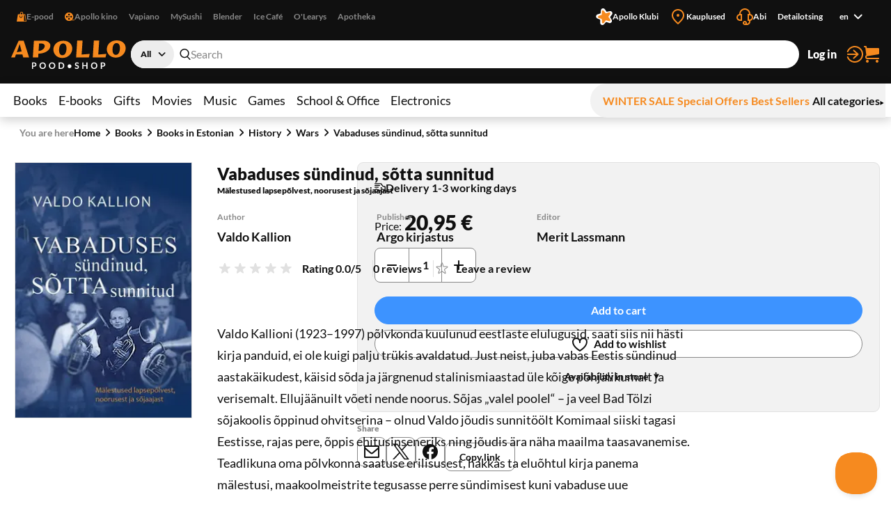

--- FILE ---
content_type: text/html; charset=utf-8
request_url: https://www.apollo.ee/en/vabaduses-sundinud-sotta-sunnitud.html
body_size: 123191
content:
<!DOCTYPE html><html lang="en"><head><meta charSet="utf-8"/><meta name="viewport" content="width=device-width, initial-scale=1, minimum-scale=1, maximum-scale=2, user-scalable=yes"/><link rel="stylesheet" href="/_next/static/css/29ccbe3c4c088abb.css" data-precedence="next"/><link rel="stylesheet" href="/_next/static/css/3ad27effbf0a220e.css" data-precedence="next"/><link rel="stylesheet" href="/_next/static/css/43c7c34003df3405.css" data-precedence="next"/><link rel="stylesheet" href="/_next/static/css/89c147cb3a3d7552.css" data-precedence="next"/><link rel="stylesheet" href="/_next/static/css/bc519a1aa597fcda.css" data-precedence="next"/><link rel="stylesheet" href="/_next/static/css/9be1844f3377c0c0.css" data-precedence="next"/><link rel="stylesheet" href="/_next/static/css/a07a83b341ea3e70.css" data-precedence="next"/><link rel="stylesheet" href="/_next/static/css/30e11ea32a1cf5c8.css" data-precedence="next"/><link rel="stylesheet" href="/_next/static/css/b05a8ef9d52e65e2.css" data-precedence="next"/><link rel="stylesheet" href="/_next/static/css/ec3a67d5775a5339.css" data-precedence="next"/><link rel="stylesheet" href="/_next/static/css/ee595b2aba44656f.css" data-precedence="next"/><link rel="stylesheet" href="/_next/static/css/a0696ec1fda94ca9.css" data-precedence="next"/><link rel="stylesheet" href="/_next/static/css/ad49631f61c12143.css" data-precedence="next"/><link rel="stylesheet" href="/_next/static/css/03e10d1d2b48cd7d.css" data-precedence="next"/><link rel="stylesheet" href="/_next/static/css/bee8ee6993eaf8bb.css" data-precedence="next"/><link rel="stylesheet" href="/_next/static/css/6d9e806aadcffcbf.css" data-precedence="next"/><link rel="preload" as="script" fetchPriority="low" href="/_next/static/chunks/webpack-a9cd9f88c77c1298.js"/><script src="/_next/static/chunks/52774a7f-358124402459c0d8.js" async=""></script><script src="/_next/static/chunks/4bd1b696-1b312bf71b949326.js" async=""></script><script src="/_next/static/chunks/1431-c9df40ce94b16aef.js" async=""></script><script src="/_next/static/chunks/main-app-37305ee322ab725d.js" async=""></script><script src="/_next/static/chunks/3025bf54-ff392dca42c99fb1.js" async=""></script><script src="/_next/static/chunks/1356-ca0d17791cb306e5.js" async=""></script><script src="/_next/static/chunks/2671-be9c7373cbb393c8.js" async=""></script><script src="/_next/static/chunks/3488-e16203b1fc2a30a1.js" async=""></script><script src="/_next/static/chunks/6281-1ec40c0eb469899c.js" async=""></script><script src="/_next/static/chunks/2729-c5565d0e7dcb6f93.js" async=""></script><script src="/_next/static/chunks/6209-033faf45d7bd7a0e.js" async=""></script><script src="/_next/static/chunks/8130-f64e00d19bcca8e8.js" async=""></script><script src="/_next/static/chunks/7984-4b8c1f7580e9ead7.js" async=""></script><script src="/_next/static/chunks/373-9547727e2ef6767e.js" async=""></script><script src="/_next/static/chunks/5769-9829ebe80a9af3a8.js" async=""></script><script src="/_next/static/chunks/7880-b40366af78452249.js" async=""></script><script src="/_next/static/chunks/app/%5Blocale%5D/(shop)/layout-5b89fa32ce8a8355.js" async=""></script><script src="/_next/static/chunks/3168-2a015a0d516dbfc5.js" async=""></script><script src="/_next/static/chunks/999-ea1d13a5a5a4bd8a.js" async=""></script><script src="/_next/static/chunks/8364-cd8e0e86f8b1fb9a.js" async=""></script><script src="/_next/static/chunks/app/%5Blocale%5D/(shop)/%5BcustomerGroupId%5D/product/%5Bid%5D/page-ac2830b8a3ae5ae6.js" async=""></script><link rel="preload" href="https://www.googletagmanager.com/gtm.js?id=GTM-NP5PC2" as="script"/><title>Vabaduses sündinud, sõtta sunnitud | Apollo E-pood</title><meta name="description" content="Valdo Kallioni (1923–1997) põlvkonda kuulunud eestlaste elulugusid, saati siis nii hästi kirja panduid, ei ole kuigi palju trükis avaldatud. Just neist, juba va"/><meta name="robots" content="index, follow"/><link rel="canonical" href="https://www.apollo.ee/et/vabaduses-sundinud-sotta-sunnitud.html"/><link rel="alternate" hrefLang="et-EE" href="https://www.apollo.ee/et/vabaduses-sundinud-sotta-sunnitud.html"/><link rel="alternate" hrefLang="en-US" href="https://www.apollo.ee/en/vabaduses-sundinud-sotta-sunnitud.html"/><link rel="alternate" hrefLang="ru-RU" href="https://www.apollo.ee/ru/vabaduses-sundinud-sotta-sunnitud.html"/><link rel="alternate" hrefLang="x-default" href="https://www.apollo.ee/et/vabaduses-sundinud-sotta-sunnitud.html"/><meta property="og:title" content="Vabaduses sündinud, sõtta sunnitud | Apollo E-pood"/><meta property="og:description" content="Valdo Kallioni (1923–1997) põlvkonda kuulunud eestlaste elulugusid, saati siis nii hästi kirja panduid, ei ole kuigi palju trükis avaldatud. Just neist, juba va"/><meta property="og:image" content="https://cdn.apollo.ee/o/apollo/d/c/0/3/dc03fef4a49c0de4514bc1d4aa594eab008d3a15_11954240.jpg"/><meta name="twitter:card" content="summary_large_image"/><meta name="twitter:title" content="Vabaduses sündinud, sõtta sunnitud | Apollo E-pood"/><meta name="twitter:description" content="Valdo Kallioni (1923–1997) põlvkonda kuulunud eestlaste elulugusid, saati siis nii hästi kirja panduid, ei ole kuigi palju trükis avaldatud. Just neist, juba va"/><meta name="twitter:image" content="https://cdn.apollo.ee/o/apollo/d/c/0/3/dc03fef4a49c0de4514bc1d4aa594eab008d3a15_11954240.jpg"/><link rel="icon" href="/favicon.ico" type="image/x-icon" sizes="128x128"/><link rel="icon" href="/icon.png?82dec42fe36c2e01" type="image/png" sizes="180x180"/><link rel="apple-touch-icon" href="/apple-icon.png?82dec42fe36c2e01" type="image/png" sizes="180x180"/><meta name="sentry-trace" content="a7d0ee2fa8f65849c8888f8f385a50b0-7848f408b8ac3ce9-0"/><meta name="baggage" content="sentry-environment=production,sentry-release=lRWzR_uMCpfcwg4Zs9JyU,sentry-public_key=0f1998123f37e773f9685c8fca18e94b,sentry-trace_id=a7d0ee2fa8f65849c8888f8f385a50b0,sentry-sampled=false"/><script src="/_next/static/chunks/polyfills-42372ed130431b0a.js" noModule=""></script></head><body><div class="styles_frame-main__2AsUj frame-main"><a href="#main" class="styles_skip-link__8DB67">Skip to content</a><header aria-label="Main header" class="styles_main__F4u43 main-header"><div class="styles_main-header__inner__wro7b main-header__inner"><div class="styles_secondary___7cL_"><div class="styles_main__inner__hDQoa"><div role="navigation" aria-label="External links"><ul class="styles_link-list__LY2Mx styles_external-links__kfy7Q external-links"><li class="styles_link-list__item__cSUgm"><a href="#" target="_blank" rel="noreferrer"><div class="styles_title__K59yU"><svg height="20" width="20" fill="none" viewBox="0 0 16 16"><path fill="#F68A1F" fill-rule="evenodd" d="M8 1a1.5 1.5 0 0 0-1.5 1.5V4h3V2.5A1.5 1.5 0 0 0 8 1m2.5 3H14l2 12H0L2 4h3.5V2.5a2.5 2.5 0 0 1 5 0zM12 15h2.82L13.153 5H12zM7 9a1.5 1.5 0 0 1-1.5-1.5V6h-1v1.5a2.5 2.5 0 0 0 5 0V6h-1v1.5A1.5 1.5 0 0 1 7 9" clip-rule="evenodd"></path></svg><span>E-pood</span></div></a></li><li class="styles_link-list__item__cSUgm"><a href="https://www.apollokino.ee/" target="_blank" rel="noreferrer"><div class="styles_title__K59yU"><svg height="20" width="20" fill="none" viewBox="0 0 16 16"><path fill="#F68A1F" fill-rule="evenodd" d="M7 15A7 7 0 1 0 7 1a7 7 0 0 0 0 14m0-9a1.5 1.5 0 1 0 0-3 1.5 1.5 0 0 0 0 3m0 3a1 1 0 1 0 0-2 1 1 0 0 0 0 2m1.5 2.5a1.5 1.5 0 1 1-3 0 1.5 1.5 0 0 1 3 0m-5-2a1.5 1.5 0 1 0 0-3 1.5 1.5 0 0 0 0 3M12 8a1.5 1.5 0 1 1-3 0 1.5 1.5 0 0 1 3 0" clip-rule="evenodd"></path><path fill="#F68A1F" d="M7 13h9v1H7z"></path></svg><span>Apollo kino</span></div></a></li><li class="styles_link-list__item__cSUgm"><a href="https://vapiano.ee/" target="_blank" rel="noreferrer"><div class="styles_title__K59yU"><span>Vapiano</span></div></a></li><li class="styles_link-list__item__cSUgm"><a href="https://mysushi.ee/" target="_blank" rel="noreferrer"><div class="styles_title__K59yU"><span>MySushi</span></div></a></li><li class="styles_link-list__item__cSUgm"><a href="https://www.blenderjuice.ee/" target="_blank" rel="noreferrer"><div class="styles_title__K59yU"><span>Blender</span></div></a></li><li class="styles_link-list__item__cSUgm"><a href="https://www.facebook.com/IceCafeEesti/" target="_blank" rel="noreferrer"><div class="styles_title__K59yU"><span>Ice Café</span></div></a></li><li class="styles_link-list__item__cSUgm"><a href="https://www.olearys.ee/" target="_blank" rel="noreferrer"><div class="styles_title__K59yU"><span>O&#x27;Learys</span></div></a></li><li class="styles_link-list__item__cSUgm"><a href="https://www.apotheka.ee/" target="_blank" rel="noreferrer"><div class="styles_title__K59yU"><span>Apotheka</span></div></a></li></ul></div><div role="navigation" aria-label="Extra links"><ul class="styles_link-list__LY2Mx styles_extra-links__Y94ZF extra-links"><li class="styles_link-list__item__cSUgm"><a href="https://www.apolloklubi.ee/"><div class="styles_title__K59yU"><svg height="20" width="20" viewBox="0 0 512 512"><path d="M495.88 114.51c-15.15-23.72-43.59-35.32-71.01-28.97l-93.77 20.94-55.19-78.43c-15.86-22.8-44.2-33.36-71.1-26.48l-1 .23c-27.23 7.03-47.1 30.43-49.62 58.45l-9.1 95.48-91.86 28.22c-26.95 8.09-45.9 32.26-47.32 60.36-1.74 28.08 14.42 54.2 40.33 65.16l88.1 38.05-1.57 95.86c-.64 28.11 16.53 53.57 42.83 63.5 26.21 10.3 56.07 3.01 74.58-18.21l60.63-68.62a6.6 6.6 0 0 1 7.1-1.89l86.69 29.59c26.58 9.25 56.1.81 73.76-21.1 17.98-22.01 20.21-52 5.78-76.38l-48.86-82.53 57.74-76.7c17.07-22.67 18.16-52.73 2.75-76.54" style="fill:#fff"></path><path d="M181.48 93.34c.46-30.7 39.05-43.99 58.31-20.07l62.36 77.47c1.14 1.37 2.98 1.96 4.69 1.43l95.02-29.36c29.34-9.08 53.94 23.56 37.1 49.25l-54.39 83.25c-.97 1.5-.94 3.43.09 4.89l57.29 81.3c17.68 25.1-5.76 58.56-35.39 50.53l-84.48-22.92c-8.64-2.35-17.85.82-23.21 7.99l-52.51 70.1c-18.41 24.58-57.47 12.63-58.99-18.03l-4.89-99.32a4.372 4.372 0 0 0-2.96-3.94l-94.13-32.09c-29.06-9.9-29.77-50.75-1.07-61.68l92.95-35.35a4.368 4.368 0 0 0 2.8-4.03l1.46-99.44h-.02Z" style="fill:#f68a1f"></path></svg><span>Apollo Klubi</span></div></a></li><li class="styles_link-list__item__cSUgm"><a href="https://www.apollo.ee/en/kauplused"><div class="styles_title__K59yU"><svg height="20" width="20" xml:space="preserve" viewBox="0 0 24 24"><path d="M12 22.9c-.32 0-.64-.12-.88-.36l-.78-.78C6.56 18.02 3 14.48 3 10c0-4.96 4.04-9 9-9s9 4.04 9 9c0 4.5-3.5 7.96-7.2 11.62l-.92.91c-.24.24-.56.37-.88.37M12 3c-3.86 0-7 3.14-7 7 0 3.65 3.28 6.9 6.75 10.34l.25.25.39-.39C15.94 16.7 19 13.67 19 10c0-3.86-3.14-7-7-7" style="fill:#f68a1f"></path><circle cx="12" cy="10" r="2" style="fill:#f68a1f"></circle></svg><span>Kauplused</span></div></a></li><li class="styles_link-list__item__cSUgm"><a href="https://www.apollo.ee/help"><div class="styles_title__K59yU"><svg height="20" width="20" xml:space="preserve" viewBox="0 0 24 24"><path d="M24 13c0-2.41-1.72-4.43-4-4.9V8c0-4.41-3.59-8-8-8S4 3.59 4 8v.1c-2.28.47-4 2.49-4 4.9 0 2.76 2.24 5 5 5h3V8H6c0-3.31 2.69-6 6-6s6 2.69 6 6h-2v10h2v1c0 1.65-1.35 3-3 3h-.18c.11-.31.18-.65.18-1 0-1.65-1.35-3-3-3s-3 1.35-3 3 1.35 3 3 3h3c2.76 0 5-2.24 5-5v-1.1c2.28-.47 4-2.49 4-4.9M6 16H5c-1.65 0-3-1.35-3-3s1.35-3 3-3h1zm6 4c.55 0 1 .45 1 1s-.45 1-1 1-1-.45-1-1 .45-1 1-1m7-4h-1v-6h1c1.65 0 3 1.35 3 3s-1.35 3-3 3" style="fill:#f68a1f"></path></svg><span>Abi</span></div></a></li><li class="styles_link-list__item__cSUgm"><a href="https://www.apollo.ee/et/catalogsearch/advanced"><div class="styles_title__K59yU"><span>Detailotsing</span></div></a></li><li class="styles_link-list__item__cSUgm"><div class="styles_accessible-drop__kw_6R styles_align-right__t9uK3"><button class="button styles_button__4hFZL styles_layout-link__PoAgk styles_intent-discrete__e9kYF styles_size-small__k6oLn styles_has-icon-after__RseT3 styles_align-center__aNWgc" type="button" aria-haspopup="true" aria-expanded="false"><span class="styles_button__inner__eeSk_"><span class="styles_text__lezxR">en</span><svg height="16" width="16" class="styles_button__icon__9ZC6L" xml:space="preserve" viewBox="0 0 24 24"><path fill="#101010" fill-rule="evenodd" d="M12.1 15.2c.4.4 1 .4 1.4 0l4.9-4.9c.4-.4.4-1 0-1.4-.4-.4-1-.4-1.4 0l-4.2 4.2-4.3-4.3c-.4-.4-1-.4-1.4 0-.4.4-.4 1 0 1.4z" clip-rule="evenodd"></path></svg></span></button></div></li></ul></div></div></div><div class="styles_primary__DWNiM"><div class="styles_main__inner__hDQoa"><div class="styles_logo__6aKTS"><a href="/en"><img alt="Apollo E-pood | Shop" loading="lazy" width="165" height="40" decoding="async" data-nimg="1" style="color:transparent" src="https://api.live.apollo.ee/media/logo/stores/3/apollo_logo.svg"/></a></div><div class="styles_header-search__mqYyH"><button class="button styles_button__4hFZL styles_layout-icon__y1KjU styles_size-default__MWEvi has-icon styles_has-icon__OdQqZ styles_align-center__aNWgc styles_search-expand__AbhrZ" type="button" aria-controls="header-search"><span class="styles_button__inner__eeSk_"><svg height="16" width="16" class="styles_button__icon__9ZC6L" xml:space="preserve" viewBox="0 0 512 512"><path fill="#B88D97" d="M490.4 471.1 379.3 356.8c35.6-37.9 57.6-88.9 57.6-145C436.9 95 342.2 0 225.8 0s-211 95-211 211.8c0 116.8 94.7 211.8 211.1 211.8 43.3 0 83.6-13.2 117.2-35.7.6.7.8 1.6 1.4 2.2l111.4 114.6c4.7 4.9 11 7.3 17.3 7.3 6.1 0 12.1-2.3 16.8-6.8 9.5-9.3 9.7-24.6.4-34.1M63 211.8c0-90.2 73-163.6 162.8-163.6 89.8 0 162.9 73.4 162.9 163.6s-73.1 163.6-162.9 163.6C136 375.4 63 302 63 211.8"></path></svg><span class="styles_text__lezxR">Expand search</span></span></button><div class="styles_header-search__inner__QE3IE" id="header-search"><form id="header-search-form" role="search" aria-label="Quick search" action="/en/catalogsearch/result" method="GET"><div role="combobox" aria-haspopup="listbox" aria-owns="header-search-drop" aria-controls="header-search-drop" aria-expanded="true" class="styles_search-form__On3JR"><div class="styles_control-select__JJ_Ll styles_theme-stylized__i5Ska"><div class="styles_control-select-holder__WN1Tk"><p class="styles_control-select-value__Vkn0q"></p><select name="category_id" id="categories" class="styles_control-select-select__xQvsg" spellCheck="false" autoComplete="nope" aria-label="Categories"><option value="-1">All</option><option value="683">Books</option><option value="709">E-books                                  </option><option value="1899">Gifts</option><option value="9">Movies</option><option value="628">Music</option><option value="14">Games                                    </option><option value="1913">School &amp; Office</option><option value="9075">Electronics</option></select><svg height="20" width="20" xml:space="preserve" viewBox="0 0 24 24"><path fill="#101010" fill-rule="evenodd" d="M12.1 15.2c.4.4 1 .4 1.4 0l4.9-4.9c.4-.4.4-1 0-1.4-.4-.4-1-.4-1.4 0l-4.2 4.2-4.3-4.3c-.4-.4-1-.4-1.4 0-.4.4-.4 1 0 1.4z" clip-rule="evenodd"></path></svg></div></div><div class="styles_control-input__dSR2p styles_theme-minimal__VhO64"><span class="styles_control-input-addon-front__ksNkw"><svg height="16" width="16" xml:space="preserve" viewBox="0 0 512 512"><path fill="#B88D97" d="M490.4 471.1 379.3 356.8c35.6-37.9 57.6-88.9 57.6-145C436.9 95 342.2 0 225.8 0s-211 95-211 211.8c0 116.8 94.7 211.8 211.1 211.8 43.3 0 83.6-13.2 117.2-35.7.6.7.8 1.6 1.4 2.2l111.4 114.6c4.7 4.9 11 7.3 17.3 7.3 6.1 0 12.1-2.3 16.8-6.8 9.5-9.3 9.7-24.6.4-34.1M63 211.8c0-90.2 73-163.6 162.8-163.6 89.8 0 162.9 73.4 162.9 163.6s-73.1 163.6-162.9 163.6C136 375.4 63 302 63 211.8"></path></svg></span><div class="styles_control-input-holder__7aaKF"><input id="header-search-input" class="styles_control-input-input__7NL3x" type="text" placeholder="Search" spellCheck="false" autoComplete="off" name="q" value=""/></div></div></div></form><div class="styles_drop__DYeo5" id="header-search-drop" role="listbox" aria-labelledby="header-search-input" tabindex="0"><ul class="styles_link-list__LY2Mx styles_extra-links__Y94ZF extra-links"><li class="styles_link-list__item__cSUgm"><a href="/en/kampaaniad/apollo-klubi-eripakkumine"><div class="styles_title__K59yU"><svg height="20" width="20" viewBox="0 0 512 512"><path d="M495.88 114.51c-15.15-23.72-43.59-35.32-71.01-28.97l-93.77 20.94-55.19-78.43c-15.86-22.8-44.2-33.36-71.1-26.48l-1 .23c-27.23 7.03-47.1 30.43-49.62 58.45l-9.1 95.48-91.86 28.22c-26.95 8.09-45.9 32.26-47.32 60.36-1.74 28.08 14.42 54.2 40.33 65.16l88.1 38.05-1.57 95.86c-.64 28.11 16.53 53.57 42.83 63.5 26.21 10.3 56.07 3.01 74.58-18.21l60.63-68.62a6.6 6.6 0 0 1 7.1-1.89l86.69 29.59c26.58 9.25 56.1.81 73.76-21.1 17.98-22.01 20.21-52 5.78-76.38l-48.86-82.53 57.74-76.7c17.07-22.67 18.16-52.73 2.75-76.54" style="fill:#fff"></path><path d="M181.48 93.34c.46-30.7 39.05-43.99 58.31-20.07l62.36 77.47c1.14 1.37 2.98 1.96 4.69 1.43l95.02-29.36c29.34-9.08 53.94 23.56 37.1 49.25l-54.39 83.25c-.97 1.5-.94 3.43.09 4.89l57.29 81.3c17.68 25.1-5.76 58.56-35.39 50.53l-84.48-22.92c-8.64-2.35-17.85.82-23.21 7.99l-52.51 70.1c-18.41 24.58-57.47 12.63-58.99-18.03l-4.89-99.32a4.372 4.372 0 0 0-2.96-3.94l-94.13-32.09c-29.06-9.9-29.77-50.75-1.07-61.68l92.95-35.35a4.368 4.368 0 0 0 2.8-4.03l1.46-99.44h-.02Z" style="fill:#f68a1f"></path></svg><span>Apollo klubi pakkumised</span></div></a></li><li class="styles_link-list__item__cSUgm"><a href="/en/catalogsearch/advanced"><div class="styles_title__K59yU"><span>Detailotsing</span></div></a></li></ul></div></div></div><ul class="styles_link-list__LY2Mx styles_mainbar__yLdYl mainbar"><li class="styles_link-list__item__cSUgm"><button class="styles_user-button__lvpuV"><span>Log in<svg height="24" width="24" xml:space="preserve" viewBox="0 0 24 24"><g><path d="M1 12c0 .55.45 1 1 1h11.93l-4.11 3.76a.997.997 0 0 0-.06 1.41c.2.21.47.32.74.32.24 0 .48-.09.68-.26l6-5.5c.01 0 .01-.01.01-.02.07-.07.13-.16.17-.24.02-.03.04-.05.05-.08.05-.12.08-.26.08-.4s-.03-.27-.08-.4c-.01-.03-.04-.05-.05-.08-.05-.09-.1-.17-.17-.24-.01-.01-.01-.01-.01-.02l-6-5.5c-.41-.37-1.04-.34-1.41.06-.38.42-.35 1.05.05 1.43L13.93 11H2c-.55 0-1 .45-1 1" style="fill:#f68a1f"></path><path d="M12 0C7.02 0 2.63 3 .82 7.64a1.004 1.004 0 0 0 1.87.73C4.19 4.5 7.85 2 12 2c5.51 0 10 4.49 10 10s-4.49 10-10 10c-4.15 0-7.81-2.5-9.32-6.36a1.001 1.001 0 0 0-1.87.72C2.63 21 7.02 24 12 24c6.62 0 12-5.38 12-12S18.62 0 12 0" style="fill:#f68a1f"></path></g></svg></span></button></li><li class="styles_link-list__item__cSUgm"><a href="/en/cart"><div class="styles_title__K59yU"><svg height="20" width="20" xml:space="preserve" viewBox="0 0 24 24"><path fill="#F68A1F" d="M5.8 14.7 22 12c.6-.1 1-.6 1-1.2V4.2c0-.6-.6-1.2-1.2-1.2H5.3L5 .9C4.9.4 4.5 0 4 0H2c-.5 0-1 .4-1 1s.5 1 1 1h1.1l1.4 11.1c-.9.5-1.5 1.5-1.5 2.6v.3c0 1.7 1.3 3 3 3h16c.5 0 1-.5 1-1s-.5-1-1-1H6c-.6 0-1-.5-1-1v-.3c0-.5.3-.9.8-1M6 20c-1.1 0-2 .9-2 2s.9 2 2 2 2-.9 2-2-.9-2-2-2m14 0c-1.1 0-2 .9-2 2s.9 2 2 2 2-.9 2-2-.9-2-2-2"></path></svg><span>Cart</span></div></a></li></ul></div></div><nav class="styles_menu__Mg0Ux" aria-label="Main menu"><div class="styles_menu__inner__rEn8j"><span data-focus-scope-start="true" hidden=""></span><ul class="styles_menu__primary__DdD6B"><li class="styles_closed__EVa_m"><a href="/en/raamatud">Books</a></li><li class="styles_closed__EVa_m"><a href="/en/e-raamatud">E-books                                  </a></li><li class="styles_closed__EVa_m"><a href="/en/kingitused">Gifts</a></li><li class="styles_closed__EVa_m"><a href="/en/filmid">Movies</a></li><li class="styles_closed__EVa_m"><a href="/en/muusika">Music</a></li><li class="styles_closed__EVa_m"><a href="/en/mangud">Games                                    </a></li><li class="styles_closed__EVa_m"><a href="/en/kooli-ja-kontoritarbed">School &amp; Office</a></li><li class="styles_closed__EVa_m"><a href="/en/elektroonika">Electronics</a></li></ul><span data-focus-scope-end="true" hidden=""></span><ul class="styles_menu__secondary__CUFB8"><li class="styles_hilited__GjNPX"><a href="/en/talveale"><span class="styles_hilited__GjNPX">WINTER SALE</span></a></li><li class="styles_hilited__GjNPX"><a href="/en/eripakkumised"><span class="styles_hilited__GjNPX">Special Offers</span></a></li><li class="styles_hilited__GjNPX"><a href="/en/edetabelid"><span class="styles_hilited__GjNPX">Best Sellers</span></a></li><li class="mobile-hide tablet-hide"><a href="/en/kategooriad"><span>All categories</span><div><svg height="6" width="6" xml:space="preserve" viewBox="0 0 500 500"><g><path d="M466.51 250 33.49 500V0z"></path></g></svg></div></a></li></ul></div></nav></div></header><main class="styles_main__FDRs8 styles_size-full__AlqSK" id="main"><div class="styles_inner__k2ncv"><section class="styles_block__GJdIq" aria-label="Product Section"><div class="styles_block__inner__zHhTN"><nav aria-label="Breadcrumb navigation" aria-describedby="breadcrumbs-main-breadcrumbs-title" class="styles_breadcrumbs__NarXt"><p class="styles_breadcrumbs__title__73YDe" id="breadcrumbs-main-breadcrumbs-title">You are here</p><ol><li aria-current="false"><a href="/">Home</a><svg height="16" width="16" xml:space="preserve" viewBox="0 0 24 24"><path fill="#101010" fill-rule="evenodd" d="M15.9 12.7c.4-.4.4-1 0-1.4l-4.9-5c-.4-.3-1-.3-1.4 0-.4.4-.4 1 0 1.4l4.2 4.2-4.2 4.2c-.4.4-.4 1 0 1.4.4.4 1 .4 1.4 0z" clip-rule="evenodd"></path></svg></li><li aria-current="false"><a href="/en/raamatud">Books</a><svg height="16" width="16" xml:space="preserve" viewBox="0 0 24 24"><path fill="#101010" fill-rule="evenodd" d="M15.9 12.7c.4-.4.4-1 0-1.4l-4.9-5c-.4-.3-1-.3-1.4 0-.4.4-.4 1 0 1.4l4.2 4.2-4.2 4.2c-.4.4-.4 1 0 1.4.4.4 1 .4 1.4 0z" clip-rule="evenodd"></path></svg></li><li aria-current="false"><a href="/en/raamatud/eestikeelsed-raamatud">Books in Estonian</a><svg height="16" width="16" xml:space="preserve" viewBox="0 0 24 24"><path fill="#101010" fill-rule="evenodd" d="M15.9 12.7c.4-.4.4-1 0-1.4l-4.9-5c-.4-.3-1-.3-1.4 0-.4.4-.4 1 0 1.4l4.2 4.2-4.2 4.2c-.4.4-.4 1 0 1.4.4.4 1 .4 1.4 0z" clip-rule="evenodd"></path></svg></li><li aria-current="false"><a href="/en/raamatud/eestikeelsed-raamatud/ajalugu">History</a><svg height="16" width="16" xml:space="preserve" viewBox="0 0 24 24"><path fill="#101010" fill-rule="evenodd" d="M15.9 12.7c.4-.4.4-1 0-1.4l-4.9-5c-.4-.3-1-.3-1.4 0-.4.4-.4 1 0 1.4l4.2 4.2-4.2 4.2c-.4.4-.4 1 0 1.4.4.4 1 .4 1.4 0z" clip-rule="evenodd"></path></svg></li><li aria-current="false"><a href="/en/raamatud/eestikeelsed-raamatud/ajalugu/sojad">Wars</a><svg height="16" width="16" xml:space="preserve" viewBox="0 0 24 24"><path fill="#101010" fill-rule="evenodd" d="M15.9 12.7c.4-.4.4-1 0-1.4l-4.9-5c-.4-.3-1-.3-1.4 0-.4.4-.4 1 0 1.4l4.2 4.2-4.2 4.2c-.4.4-.4 1 0 1.4.4.4 1 .4 1.4 0z" clip-rule="evenodd"></path></svg></li><li aria-current="page"><a href="/en/vabaduses-sundinud-sotta-sunnitud.html">Vabaduses sündinud, sõtta sunnitud</a></li></ol></nav><script type="application/ld+json">{"@context":"https://schema.org","@type":"BreadcrumbList","itemListElement":[{"@type":"ListItem","position":1,"name":"Home","item":"https://www.apollo.ee/"},{"@type":"ListItem","position":2,"name":"Home","item":"https://www.apollo.ee/"},{"@type":"ListItem","position":3,"name":"Books","item":"https://www.apollo.ee/en/raamatud"},{"@type":"ListItem","position":4,"name":"Books in Estonian","item":"https://www.apollo.ee/en/raamatud/eestikeelsed-raamatud"},{"@type":"ListItem","position":5,"name":"History","item":"https://www.apollo.ee/en/raamatud/eestikeelsed-raamatud/ajalugu"},{"@type":"ListItem","position":6,"name":"Wars","item":"https://www.apollo.ee/en/raamatud/eestikeelsed-raamatud/ajalugu/sojad"},{"@type":"ListItem","position":7,"name":"Vabaduses sündinud, sõtta sunnitud"}]}</script><script type="application/ld+json">{"@context":"https://schema.org","@type":"Product","name":"Vabaduses sündinud, sõtta sunnitud","image":["https://cdn.apollo.ee/o/apollo/d/c/0/3/dc03fef4a49c0de4514bc1d4aa594eab008d3a15_11954240.jpg"],"category":"Books > Books in Estonian > History > Wars","description":"Valdo Kallioni (1923–1997) põlvkonda kuulunud eestlaste elulugusid, saati siis nii hästi kirja panduid, ei ole kuigi palju trükis avaldatud. Just neist, juba vabas Eestis sündinud aastakäikudest, käisid sõda ja järgnenud stalinismiaastad üle kõige põhjalikumalt ja verisemalt. Ellujäänuilt võeti nende noorus. Sõjas „valel poolel“ – ja veel Bad Tölzi sõjakoolis õppinud ohvitserina – olnud Valdo jõudis sunnitöölt Komimaal siiski tagasi Eestisse, rajas pere, õppis ehitusinseneriks ning jõudis ära näha maailma taasavanemise. Teadlikuna oma põlvkonna saatuse erilisusest, hakkas ta eluõhtul kirja panema mälestusi, maakoolmeistrite tegusasse perre sündimisest kuni vabaduse uue saabumiseni, jõudes siiski ainult aastani 1945. Tema mälestustes on lisaks eesti rahva jaoks tüüpilisele mõndagi sellist, mida mujalt ei leia. Eks iga inimese elukaar olegi terve omaette maailm.","url":"https://www.apollo.ee/en/vabaduses-sundinud-sotta-sunnitud.html","offers":{"@type":"Offer","price":20.95,"priceCurrency":"EUR","priceValidUntil":"2027-02-01T00:17:14.034Z","itemCondition":"https://schema.org/NewCondition","availability":"https://schema.org/InStock","url":"https://www.apollo.ee/en/vabaduses-sundinud-sotta-sunnitud.html","seller":{"@type":"Organization","name":"Apollo"}},"sku":"11954240","primaryImageOfPage":{"@type":"ImageObject","url":"https://cdn.apollo.ee/o/apollo/d/c/0/3/dc03fef4a49c0de4514bc1d4aa594eab008d3a15_11954240.jpg"},"gtin":"9789916704240","numberOfPages":344,"datePublished":"2023","publisher":{"@type":"Organization","name":"Argo kirjastus"},"editor":[{"@type":"Person","name":"Merit Lassmann"}],"author":[{"@type":"Person","name":"Valdo Kallion"}],"height":{"@type":"QuantitativeValue","value":210,"unitCode":"MM"},"width":{"@type":"QuantitativeValue","value":145,"unitCode":"MM"},"additionalProperty":[{"@type":"PropertyValue","name":"Format","value":"Hardcover"},{"@type":"PropertyValue","name":"Designer","value":"Kadi Pajupuu"}]}</script><script type="application/ld+json">{"@context":"https://schema.org","@type":"WebPage","url":"https://www.apollo.ee/en/vabaduses-sundinud-sotta-sunnitud.html","name":"Vabaduses sündinud, sõtta sunnitud","primaryImageOfPage":{"@type":"ImageObject","url":"https://cdn.apollo.ee/o/apollo/d/c/0/3/dc03fef4a49c0de4514bc1d4aa594eab008d3a15_11954240.jpg"}}</script><article class="styles_product-card-detailed__QhNr_ styles_single__NXJbc"><div class="styles_product-card-detailed__graphics__y8r2Q" data-position="xundefined"><div class="styles_product-gallery__hwV6b" role="region" aria-label="Product images"><div class="slick-slider slick-initialized"><div class="slick-list"><div class="slick-track" style="width:100%;left:0%"><div data-index="0" class="slick-slide slick-active slick-current" tabindex="-1" aria-hidden="false" style="outline:none;width:100%"><div><div tabindex="-1" style="width:100%;display:inline-block"><button aria-label="Click to zoom"><img alt="Vabaduses sündinud, sõtta sunnitud" loading="lazy" width="255" height="395" decoding="async" data-nimg="1" style="color:transparent" srcSet="/_next/image?url=https%3A%2F%2Fcdn.apollo.ee%2Fo%2Fapollo%2Fd%2Fc%2F0%2F3%2Fdc03fef4a49c0de4514bc1d4aa594eab008d3a15_11954240.jpg&amp;w=256&amp;q=75 1x, /_next/image?url=https%3A%2F%2Fcdn.apollo.ee%2Fo%2Fapollo%2Fd%2Fc%2F0%2F3%2Fdc03fef4a49c0de4514bc1d4aa594eab008d3a15_11954240.jpg&amp;w=640&amp;q=75 2x" src="https://cdn.apollo.ee/o/apollo/d/c/0/3/dc03fef4a49c0de4514bc1d4aa594eab008d3a15_11954240.jpg"/></button></div></div></div></div></div></div></div></div><div class="styles_product-card-detailed__primary__C8cIf"><header class="styles_product-card-detailed__header__WhMxk"><div class="styles_heading__3pDhf styles_mobile-wrap__1MRHu styles_tablet-wrap__5stTS"><h1 class="styles_heading__title__Xym7A styles_align-left__aHTGM">Vabaduses sündinud, sõtta sunnitud</h1></div><p class="styles_product-card-detailed__subtitle__jXO2_">Mälestused lapsepõlvest, noorusest ja sõjaajast</p></header><div class="styles_product-card-detailed__meta__fya92"><dl class="styles_meta-list__ceAan styles_size-default__sjbFQ" aria-label="Vabaduses sündinud, sõtta sunnitud meta"><div class="styles_meta-list__item__4bnzC styles_size-default__sjbFQ"><dt class="">Author</dt><dd><div class="styles_clip-content__WNnoF styles_size-default__8_0Jo styles_can-collapse__jvDZa"><div class="styles_clip-content__inner__4TgIf" id="meta-author">Valdo Kallion</div></div></dd></div><div class="styles_meta-list__item__4bnzC styles_size-default__sjbFQ"><dt class="">Publisher</dt><dd><div class="styles_clip-content__WNnoF styles_size-default__8_0Jo styles_can-collapse__jvDZa"><div class="styles_clip-content__inner__4TgIf" id="meta-publisher">Argo kirjastus</div></div></dd></div><div class="styles_meta-list__item__4bnzC styles_size-default__sjbFQ"><dt class="">Editor</dt><dd><div class="styles_clip-content__WNnoF styles_size-default__8_0Jo styles_can-collapse__jvDZa"><div class="styles_clip-content__inner__4TgIf" id="meta-editor">Merit Lassmann</div></div></dd></div></dl><ul class="styles_link-list__LY2Mx styles_product-rating__96TsO product-rating"><li class="styles_link-list__item__cSUgm"><a href="/en/reviews/232362"><div class="styles_product-rating__p9Jwo" data-value="0"><span class="">Rating 0.0/5</span><svg height="22" width="110" xml:space="preserve" viewBox="0 0 120 24"><g fill="#E1E1E1"><path d="M19.4 8.6h-4.9L13 3.9c-.1-.5-.6-.7-1-.7s-.8.2-1 .7L9.5 8.6H4.6c-1 0-1.4 1.2-.6 1.8l4 2.9L6.5 18c-.3.9.8 1.7 1.5 1.1l4-2.9 4 2.9c.8.6 1.8-.2 1.5-1.1L16 13.3l4-2.9c.8-.6.4-1.8-.6-1.8"></path><path d="M11 3.9 9.5 8.6H4.6c-1 0-1.4 1.2-.6 1.8l4 2.9L6.5 18c-.3.9.8 1.7 1.5 1.1l4-2.9v-13c-.4 0-.8.3-1 .7"></path></g><g fill="#E1E1E1"><path d="M43.4 8.6h-4.9L37 3.9c-.1-.5-.6-.7-1-.7s-.8.2-1 .7l-1.5 4.7h-4.9c-1 0-1.4 1.2-.6 1.8l4 2.9-1.5 4.7c-.3.9.8 1.7 1.5 1.1l4-2.9 4 2.9c.8.6 1.8-.2 1.5-1.1L40 13.3l4-2.9c.8-.6.4-1.8-.6-1.8"></path><path d="m35 3.9-1.5 4.7h-4.9c-1 0-1.4 1.2-.6 1.8l4 2.9-1.5 4.7c-.3.9.8 1.7 1.5 1.1l4-2.9v-13c-.4 0-.8.3-1 .7"></path></g><g fill="#E1E1E1"><path d="M67.4 8.6h-4.9L61 3.9c-.1-.5-.6-.7-1-.7s-.8.2-1 .7l-1.5 4.7h-4.9c-1 0-1.4 1.2-.6 1.8l4 2.9-1.5 4.7c-.3.9.8 1.7 1.5 1.1l4-2.9 4 2.9c.8.6 1.8-.2 1.5-1.1L64 13.3l4-2.9c.8-.6.4-1.8-.6-1.8"></path><path d="m59 3.9-1.5 4.7h-4.9c-1 0-1.4 1.2-.6 1.8l4 2.9-1.5 4.7c-.3.9.8 1.7 1.5 1.1l4-2.9v-13c-.4 0-.8.3-1 .7"></path></g><g fill="#E1E1E1"><path d="M91.4 8.6h-4.9L85 3.9c-.1-.5-.6-.7-1-.7s-.8.2-1 .7l-1.5 4.7h-4.9c-1 0-1.4 1.2-.6 1.8l4 2.9-1.5 4.7c-.3.9.8 1.7 1.5 1.1l4-2.9 4 2.9c.8.6 1.8-.2 1.5-1.1L88 13.3l4-2.9c.8-.6.4-1.8-.6-1.8"></path><path d="m83 3.9-1.5 4.7h-4.9c-1 0-1.4 1.2-.6 1.8l4 2.9-1.5 4.7c-.3.9.8 1.7 1.5 1.1l4-2.9v-13c-.4 0-.8.3-1 .7"></path></g><g fill="#E1E1E1"><path d="M115.4 8.6h-4.9L109 3.9c-.1-.5-.6-.7-1-.7s-.8.2-1 .7l-1.5 4.7h-4.9c-1 0-1.4 1.2-.6 1.8l4 2.9-1.5 4.7c-.3.9.8 1.7 1.5 1.1l4-2.9 4 2.9c.8.6 1.8-.2 1.5-1.1l-1.5-4.7 4-2.9c.8-.6.4-1.8-.6-1.8"></path><path d="m107 3.9-1.5 4.7h-4.9c-1 0-1.4 1.2-.6 1.8l4 2.9-1.5 4.7c-.3.9.8 1.7 1.5 1.1l4-2.9v-13c-.4 0-.8.3-1 .7"></path></g></svg></div></a></li><li class="styles_link-list__item__cSUgm"><a href="#reviews-slider">0 reviews</a></li><li class="styles_link-list__item__cSUgm"><button class="button styles_button__4hFZL styles_layout-link__PoAgk styles_intent-discrete__e9kYF styles_size-default__MWEvi has-icon styles_has-icon__OdQqZ styles_align-center__aNWgc" type="button"><span class="styles_button__inner__eeSk_"><svg height="16" width="16" class="styles_button__icon__9ZC6L styles_large__Ia_Vx" xml:space="preserve" viewBox="0 0 24 24"><path fill="#888" d="M7.4 19.3c-.2 0-.4-.1-.6-.2-.4-.3-.5-.7-.4-1.1L8 13.3l-4-2.9c-.4-.3-.5-.7-.4-1.1s.5-.7 1-.7h4.9L11 3.9c.1-.4.5-.7 1-.7s.8.3 1 .7l1.5 4.7h4.9c.4 0 .8.3 1 .7.1.4 0 .9-.4 1.1l-4 2.9 1.5 4.7c.1.4 0 .9-.4 1.1-.4.3-.8.3-1.2 0l-4-2.9-4 2.9c-.1.1-.3.2-.5.2M4.6 9.6l4.6 3.3-1.7 5.4L12 15l4.6 3.3-1.7-5.4 4.6-3.3h-5.6L12 4.2l-1.7 5.4z"></path></svg><span class="styles_text__lezxR">Leave a review</span></span></button></li></ul></div><div class="styles_product-card-detailed__description__AQMRo"><ul class="styles_link-list__LY2Mx styles_product-variations__rZ_u_ product-variations"></ul><div class="styles_clip-content__WNnoF styles_size-default__8_0Jo styles_can-collapse__jvDZa"><div class="styles_clip-content__inner__4TgIf" id="product-description"><div>Valdo Kallioni (1923–1997) põlvkonda kuulunud eestlaste elulugusid, saati siis nii hästi kirja panduid, ei ole kuigi palju trükis avaldatud. Just neist, juba vabas Eestis sündinud aastakäikudest, käisid sõda ja järgnenud stalinismiaastad üle kõige põhjalikumalt ja verisemalt. Ellujäänuilt võeti nende noorus. Sõjas „valel poolel“ – ja veel Bad Tölzi sõjakoolis õppinud ohvitserina – olnud Valdo jõudis sunnitöölt Komimaal siiski tagasi Eestisse, rajas pere, õppis ehitusinseneriks ning jõudis ära näha maailma taasavanemise. Teadlikuna oma põlvkonna saatuse erilisusest, hakkas ta eluõhtul kirja panema mälestusi, maakoolmeistrite tegusasse perre sündimisest kuni vabaduse uue saabumiseni, jõudes siiski ainult aastani 1945. Tema mälestustes on lisaks eesti rahva jaoks tüüpilisele mõndagi sellist, mida mujalt ei leia. Eks iga inimese elukaar olegi terve omaette maailm.</div></div></div></div></div><div class="styles_product-card-detailed__secondary__N7J3k"><div class="styles_product-card-detailed__cta__goDTo"><div class="styles_purchase-block__1_F0k"><ul class="styles_product-badges__TbeBP"></ul><div class="styles_product-callout__w507a"><svg height="14" width="14" xml:space="preserve" viewBox="0 0 24 24"><g><g><path fill="#101010" d="M1 9h10c.6 0 1-.4 1-1s-.4-1-1-1H1c-.6 0-1 .4-1 1s.4 1 1 1m0 4h7c.6 0 1-.4 1-1s-.4-1-1-1H1c-.6 0-1 .4-1 1s.4 1 1 1m21.8-3.6-4.2-.8-3.6-5c-.3-.4-.8-.6-1.3-.6H1c-.6 0-1 .4-1 1s.4 1 1 1h12.4L17 9.9c.2.3.5.5.9.6l4 .8V18h-1.1c-.4-1.7-2-3-3.9-3s-3.4 1.3-3.9 3H7.9c-.4-1.7-2-3-3.9-3-2.2 0-4 1.8-4 4s1.8 4 4 4c1.9 0 3.4-1.3 3.9-3h5.3c.4 1.7 2 3 3.9 3s3.4-1.3 3.9-3h1.6c.8 0 1.5-.7 1.5-1.5v-7.6c-.1-.7-.6-1.3-1.3-1.5M4 21c-1.1 0-2-.9-2-2s.9-2 2-2 2 .9 2 2-.9 2-2 2m13 0c-1.1 0-2-.9-2-2s.9-2 2-2 2 .9 2 2-.9 2-2 2"></path></g></g></svg><div>Delivery 1-3 working days</div></div><ul class="styles_notifications__zlwXJ"></ul><div class="styles_product-prices__sjre6"><p class="styles_product-price__hxGmD styles_regular___srW_ styles_not-applied__CtVES"><span class="styles_product-price-label__15kbX">Price<!-- -->:</span><span class="styles_product-price-value__Ai9c8">20,95 €</span></p></div><div class="styles_control-quantity__jOIee"><button class="styles_control-quantity-button__8eYal styles_minus__9nTlc" aria-label="Decrease" aria-controls="232362-qty"><span><svg height="24" width="24" xml:space="preserve" viewBox="0 0 24 24"><path fill="#101010" d="M5 12c0-.6.4-1 1-1h12c.6 0 1 .4 1 1s-.4 1-1 1H6c-.6 0-1-.4-1-1"></path></svg></span></button><div class="styles_control-quantity-holder__j4Zzp"><input id="232362-qty" class="styles_control-quantity-input__ksCFB" type="number" spellCheck="false" aria-label="Quantity" name="232362-qty" value="1"/></div><button class="styles_control-quantity-button__8eYal styles_plus__Ykkfh" aria-label="Increase" aria-controls="232362-qty"><span><svg height="24" width="24" xml:space="preserve" viewBox="0 0 24 24"><path fill="#101010" fill-rule="evenodd" d="M12 5c-.6 0-1 .4-1 1v5H6c-.6 0-1 .4-1 1s.4 1 1 1h5v5c0 .6.4 1 1 1s1-.4 1-1v-5h5c.6 0 1-.4 1-1s-.4-1-1-1h-5V6c0-.6-.4-1-1-1" clip-rule="evenodd"></path></svg></span></button></div><ul class="buttons styles_buttons__jqdh6 styles_layout-vertical-wide__cyquf"><li class="styles_buttons__item__TMtEk"><button class="button styles_button__4hFZL styles_layout-default__4C_Jw styles_intent-primary__Xx6k1 styles_size-large__TymFB styles_align-center__aNWgc" type="button" aria-busy="false"><span class="styles_button__inner__eeSk_"><span class="styles_text__lezxR">Add to cart</span></span></button></li><li class="styles_buttons__item__TMtEk"><button class="button styles_button__4hFZL styles_layout-default__4C_Jw styles_size-large__TymFB has-icon styles_has-icon__OdQqZ styles_align-center__aNWgc styles_wishlist-button__aOv58" type="button" aria-busy="false"><span class="styles_button__inner__eeSk_"><svg height="16" width="16" class="styles_button__icon__9ZC6L" xml:space="preserve" viewBox="0 0 24 24"><path fill="#101010" d="M17 3c-2.1 0-3.9 1.1-5 2.7C10.9 4.1 9.1 3 7 3 3.7 3 1 5.7 1 9c0 3.5 1.9 6.5 4 8.7 2.1 2.3 4.7 3.9 6.2 5 .1.1.1.1.2.1.3.2.8.2 1.1 0 .1 0 .1-.1.2-.1 1.5-1 4.1-2.7 6.2-5 2.1-2.2 4-5.2 4-8.7.1-3.3-2.6-6-5.9-6m.6 13.3c-1.8 1.9-4 3.4-5.6 4.5-1.5-1-3.7-2.5-5.6-4.5C4.5 14.3 3 11.8 3 9c0-2.2 1.8-4 4-4s4 1.8 4 4v1c0 .6.4 1 1 1s1-.4 1-1V9c0-2.2 1.8-4 4-4s4 1.8 4 4c0 2.8-1.5 5.3-3.4 7.3"></path></svg><span class="styles_text__lezxR">Add to wishlist</span></span></button></li><li class="styles_buttons__item__TMtEk"><button class="button styles_button__4hFZL styles_layout-link__PoAgk styles_intent-discrete__e9kYF styles_size-default__MWEvi styles_has-icon-after__RseT3 styles_align-center__aNWgc" type="button"><span class="styles_button__inner__eeSk_"><span class="styles_text__lezxR">Availability in store</span><svg height="16" width="16" class="styles_button__icon__9ZC6L styles_small__jPBMQ" xml:space="preserve" viewBox="0 0 500 500"><g><path d="M250 466.51 0 33.49h500z"></path></g></svg></span></button></li></ul></div><div role="region" class="styles_share-buttons__eVDTX"><div class="styles_heading__3pDhf styles_mobile-wrap__1MRHu styles_tablet-wrap__5stTS"><h2 class="styles_heading__title__Xym7A styles_align-left__aHTGM">Share</h2></div><div class="styles_share-buttons__items__d8UNR"><div class="styles_share-buttons__item__T5fx0"><a class="button styles_button__4hFZL styles_layout-icon__y1KjU styles_size-default__MWEvi has-icon styles_has-icon__OdQqZ styles_align-center__aNWgc" type="button" href="mailto:?subject=Vabaduses sündinud, sõtta sunnitud&amp;body=%0A%0AValdo Kallioni (1923–1997) põlvkonda kuulunud eestlaste elulugusid, saati siis nii hästi kirja panduid, ei ole kuigi palju trükis avaldatud. Just neist, juba vabas Eestis sündinud aastakäikudest, käisid sõda ja järgnenud stalinismiaastad üle kõige põhjalikumalt ja verisemalt. Ellujäänuilt võeti nende noorus. Sõjas „valel poolel“ – ja veel Bad Tölzi sõjakoolis õppinud ohvitserina – olnud Valdo jõudis sunnitöölt Komimaal siiski tagasi Eestisse, rajas pere, õppis ehitusinseneriks ning jõudis ära näha maailma taasavanemise. Teadlikuna oma põlvkonna saatuse erilisusest, hakkas ta eluõhtul kirja panema mälestusi, maakoolmeistrite tegusasse perre sündimisest kuni vabaduse uue saabumiseni, jõudes siiski ainult aastani 1945. Tema mälestustes on lisaks eesti rahva jaoks tüüpilisele mõndagi sellist, mida mujalt ei leia. Eks iga inimese elukaar olegi terve omaette maailm."><span class="styles_button__inner__eeSk_"><svg height="16" width="16" class="styles_button__icon__9ZC6L" xml:space="preserve" viewBox="0 0 24 24"><path fill="#101010" d="M21.8 3H2.2C1.6 3 1 3.6 1 4.2v15.5c0 .7.6 1.3 1.2 1.3h19.5c.7 0 1.2-.6 1.2-1.2V4.2c.1-.6-.5-1.2-1.1-1.2M21 5v1l-8.4 7.1c-.4.3-.9.3-1.3 0L3 6V5zM3 19V8.7l7.1 6c.6.5 1.3.7 1.9.7s1.4-.2 1.9-.7l7.1-6V19z"></path></svg><span class="styles_text__lezxR">E-mail</span></span></a></div><div class="styles_share-buttons__item__T5fx0"><button class="button styles_button__4hFZL styles_layout-icon__y1KjU styles_size-default__MWEvi has-icon styles_has-icon__OdQqZ styles_align-center__aNWgc" type="button"><span class="styles_button__inner__eeSk_"><svg height="16" width="16" class="styles_button__icon__9ZC6L" xml:space="preserve" viewBox="0 0 24 24"><path d="m19 16.6-4.9-6.5.6-.7c.4-.4 2.1-2.3 3.9-4.2 1.8-2 3.5-3.8 3.7-4.1l.5-.5h-2.1l-3.7 4c-2 2.2-3.8 4-3.8 4-.1 0-1.5-1.8-3.1-4l-3-4H0s2.1 2.8 4.6 6.2C7.1 10.2 9.2 13 9.2 13s-2.1 2.3-4.6 5C2.1 20.7 0 23 0 23s.5.1 1 .1h1L6 19c2.2-2.4 4-4.3 4.1-4.4.1-.1 1.2 1.2 3.4 4.3l3.3 4.4h3.5c1.9 0 3.5 0 3.5-.1.1-.1-2.1-3-4.8-6.6m.2 5.1h-1.6l-7.1-9.5C6.6 6.9 3.3 2.6 3.2 2.5c0-.2.2-.2 1.6-.2h1.6l7.2 9.6c3.9 5.3 7.2 9.7 7.2 9.7 0 .1-.6.1-1.6.1"></path></svg><span class="styles_text__lezxR">X</span></span></button></div><div class="styles_share-buttons__item__T5fx0"><button class="button styles_button__4hFZL styles_layout-icon__y1KjU styles_size-default__MWEvi has-icon styles_has-icon__OdQqZ styles_align-center__aNWgc" type="button"><span class="styles_button__inner__eeSk_"><svg height="16" width="16" class="styles_button__icon__9ZC6L" xml:space="preserve" viewBox="0 0 24 24"><path fill="#1877F2" d="M23 12c0-6.1-4.9-11-11-11S1 5.9 1 12c0 5.5 4 10 9.3 10.9v-7.7H7.5V12h2.8V9.6c0-2.8 1.6-4.3 4.2-4.3 1.2 0 2.5.2 2.5.2v2.7h-1.4c-1.4 0-1.8.8-1.8 1.7V12h3l-.5 3.2h-2.6v7.7C19 22 23 17.5 23 12"></path></svg><span class="styles_text__lezxR">Meta</span></span></button></div><button class="button styles_button__4hFZL styles_layout-default__4C_Jw styles_size-default__MWEvi styles_align-center__aNWgc" type="button"><span class="styles_button__inner__eeSk_"><span class="styles_text__lezxR">Copy link</span></span></button></div></div></div></div></article><div class="styles_tabs__qGHzM"><div role="tablist" aria-label="Product information" class="styles_tabs-list__hzOoX mobile-hide" id="product-info"><button class="styles_tabs-list__item__ScUws" type="button" role="tab" id="tab-item-spec-title" aria-selected="true" aria-controls="spec" tabindex="0">Specification</button><button class="styles_tabs-list__item__ScUws" type="button" role="tab" id="tab-item-top-products-title" aria-selected="false" aria-controls="top-products" tabindex="-1">Top Products</button></div><div id="spec" role="tabpanel" tabindex="0" aria-labelledby="tab-item-spec-title" class="styles_tabs-panel__lY4hg styles_active__dXO0E"><h3 class="styles_tabs-panel__title__emO7i mobile-hide">Specification</h3><div id="tab-item-spec-content" class=""><dl class="styles_meta-list__ceAan styles_size-default__sjbFQ styles_layout-grid__53oRU" aria-label="Specification"><div class="styles_meta-list__item__4bnzC styles_size-default__sjbFQ"><dt class="">Author</dt><dd><div class="styles_clip-content__WNnoF styles_size-default__8_0Jo styles_can-collapse__jvDZa"><div class="styles_clip-content__inner__4TgIf" id="meta-author"><a href="/en/catalogsearch/advanced/result?author=Valdo+Kallion">Valdo Kallion</a></div></div></dd></div><div class="styles_meta-list__item__4bnzC styles_size-default__sjbFQ"><dt class="">Publisher</dt><dd><div class="styles_clip-content__WNnoF styles_size-default__8_0Jo styles_can-collapse__jvDZa"><div class="styles_clip-content__inner__4TgIf" id="meta-publisher"><a href="/en/catalogsearch/advanced/result?publisher=Argo+kirjastus">Argo kirjastus</a></div></div></dd></div><div class="styles_meta-list__item__4bnzC styles_size-default__sjbFQ"><dt class="">SKU</dt><dd><div class="styles_clip-content__WNnoF styles_size-default__8_0Jo styles_can-collapse__jvDZa"><div class="styles_clip-content__inner__4TgIf" id="meta-sku">11954240</div></div></dd></div><div class="styles_meta-list__item__4bnzC styles_size-default__sjbFQ"><dt class="">Published At</dt><dd><div class="styles_clip-content__WNnoF styles_size-default__8_0Jo styles_can-collapse__jvDZa"><div class="styles_clip-content__inner__4TgIf" id="meta-published_at">2023</div></div></dd></div><div class="styles_meta-list__item__4bnzC styles_size-default__sjbFQ"><dt class="">Dimensions</dt><dd><div class="styles_clip-content__WNnoF styles_size-default__8_0Jo styles_can-collapse__jvDZa"><div class="styles_clip-content__inner__4TgIf" id="meta-dimensions">210x145</div></div></dd></div><div class="styles_meta-list__item__4bnzC styles_size-default__sjbFQ"><dt class="">Pages</dt><dd><div class="styles_clip-content__WNnoF styles_size-default__8_0Jo styles_can-collapse__jvDZa"><div class="styles_clip-content__inner__4TgIf" id="meta-pages">344</div></div></dd></div><div class="styles_meta-list__item__4bnzC styles_size-default__sjbFQ"><dt class="">EAN</dt><dd><div class="styles_clip-content__WNnoF styles_size-default__8_0Jo styles_can-collapse__jvDZa"><div class="styles_clip-content__inner__4TgIf" id="meta-ean">9789916704240</div></div></dd></div><div class="styles_meta-list__item__4bnzC styles_size-default__sjbFQ"><dt class="">Language</dt><dd><div class="styles_clip-content__WNnoF styles_size-default__8_0Jo styles_can-collapse__jvDZa"><div class="styles_clip-content__inner__4TgIf" id="meta-language"><a href="/en/catalogsearch/advanced/result?language=4">Estonian</a></div></div></dd></div><div class="styles_meta-list__item__4bnzC styles_size-default__sjbFQ"><dt class="">Composer</dt><dd><div class="styles_clip-content__WNnoF styles_size-default__8_0Jo styles_can-collapse__jvDZa"><div class="styles_clip-content__inner__4TgIf" id="meta-composer">Ülle Kivirähk</div></div></dd></div><div class="styles_meta-list__item__4bnzC styles_size-default__sjbFQ"><dt class="">Format</dt><dd><div class="styles_clip-content__WNnoF styles_size-default__8_0Jo styles_can-collapse__jvDZa"><div class="styles_clip-content__inner__4TgIf" id="meta-format"><a href="/en/catalogsearch/advanced/result?format=133">Hardcover</a></div></div></dd></div><div class="styles_meta-list__item__4bnzC styles_size-default__sjbFQ"><dt class="">Created At (custom)</dt><dd><div class="styles_clip-content__WNnoF styles_size-default__8_0Jo styles_can-collapse__jvDZa"><div class="styles_clip-content__inner__4TgIf" id="meta-created_at_custom">19.04.2023</div></div></dd></div><div class="styles_meta-list__item__4bnzC styles_size-default__sjbFQ"><dt class="">Editor</dt><dd><div class="styles_clip-content__WNnoF styles_size-default__8_0Jo styles_can-collapse__jvDZa"><div class="styles_clip-content__inner__4TgIf" id="meta-editor"><a href="/en/catalogsearch/advanced/result?editor=Merit+Lassmann">Merit Lassmann</a></div></div></dd></div><div class="styles_meta-list__item__4bnzC styles_size-default__sjbFQ"><dt class="">Designer</dt><dd><div class="styles_clip-content__WNnoF styles_size-default__8_0Jo styles_can-collapse__jvDZa"><div class="styles_clip-content__inner__4TgIf" id="meta-designer"><a href="/en/catalogsearch/advanced/result?designer=Kadi+Pajupuu">Kadi Pajupuu</a></div></div></dd></div></dl></div></div><div id="top-products" role="tabpanel" tabindex="-1" aria-labelledby="tab-item-top-products-title" class="styles_tabs-panel__lY4hg"><h3 class="styles_tabs-panel__title__emO7i mobile-hide">Top Products</h3></div></div></div></section><section class="styles_block__GJdIq"><div class="styles_block__inner__zHhTN"><!--$--><!--/$--><!--$--><!--/$--><!--$?--><template id="B:0"></template><div class="styles_skeleton__kn4tx"><div class="styles_size-default__7isx7 styles_skeleton__title__u_jdd"></div><div class="styles_skeleton__row__OIf6f"><div class="styles_skeleton__box__GteeQ styles_theme-product___IVwX"></div><div class="styles_skeleton__box__GteeQ styles_theme-product___IVwX"></div><div class="styles_skeleton__box__GteeQ styles_theme-product___IVwX"></div><div class="styles_skeleton__box__GteeQ styles_theme-product___IVwX"></div><div class="styles_skeleton__box__GteeQ styles_theme-product___IVwX"></div><div class="styles_skeleton__box__GteeQ styles_theme-product___IVwX"></div></div></div><!--/$--></div></section></div></main><button class="button styles_button__4hFZL styles_layout-scroll-link__Pt8xy styles_size-default__MWEvi styles_has-icon-after__RseT3 styles_align-center__aNWgc desktop-hide" type="button"><span class="styles_button__inner__eeSk_"><span class="styles_text__lezxR">Up</span><svg height="16" width="16" class="styles_button__icon__9ZC6L" xml:space="preserve" viewBox="0 0 500 500"><g><path d="M250 33.49 0 466.51h500z"></path></g></svg></span></button><footer aria-label="Store footer" class="styles_main__wM9Ce"><div class="styles_inner__QrXkN"><nav class="mobile-hide" aria-label="Footer menu"><ul class="styles_menu__columns__zUY55"><li class=""><span class="styles_menu__item-title__Hao51">Apollo</span><ul class="styles_menu__subitems__8Y9rx"><li><a href="/en/ettevottest">About</a></li><li><a href="/en/kontakt">Contacts</a></li><li><a target="_blank" href="https://recruitlab.co.uk/i/apolloee/jobs/30/sinu-karjr-apollo-kauplustes">Vacancies</a></li><li><a href="/en/kauplused">Stores</a></li></ul></li><li class=""><span class="styles_menu__item-title__Hao51">Help</span><ul class="styles_menu__subitems__8Y9rx"><li><a href="/en/help#Kasutustingimused">Terms and conditions</a></li><li><a href="/en/help#Kasutustingimused">Delivery terms</a></li><li><a target="_blank" href="https://apollogroup.ee/en/tingimused/privaatsuspoliitika/">Privacy Policy</a></li><li><a target="_blank" href="https://www.apolloklubi.ee/terms-and-conditions">Apollo Club FAQ</a></li><li><a href="/en/help#86722359-beca-40f3-bc2e-34c886a08a81">E-books FAQ</a></li><li><a href="/en/ariklient">Business client</a></li><li><a href="/en/help">FAQ</a></li></ul></li><li class=""><span class="styles_menu__item-title__Hao51">Customer support</span><ul class="styles_menu__subitems__8Y9rx"><li class="hilited separated"><a href="mailto:info@apollo.ee">info@apollo.ee</a></li><li><a href="tel:+372 633 6020">+372 633 6020</a></li><li><span>Mon-Fri 10:00 - 17:00</span></li><li><span>SAT - SUN and holidays - CLOSED</span></li><li class="cky-banner-element"><a href="/en#">Cookie settings</a></li></ul></li><li class=""><span class="styles_menu__item-title__Hao51"> Keep up to date</span><ul class="styles_menu__subitems__8Y9rx"><li><a target="_blank" href="https://facebook.com/apolloraamatud">Apollo Facebook</a></li><li><a target="_blank" href="https://www.instagram.com/apollo.raamatud">Apollo Instagram</a></li><li><a href="/en/raamatuklubi">Apollo Book Club</a></li><li><a target="_blank" href="https://raamatud.postimees.ee">Book portal</a></li><li><a href="/en/news-and-events">News and events</a></li><li><a href="/en/club-intro">Newsletter</a></li></ul></li></ul></nav><nav class="styles_mobile-menu__s0IZU desktop-hide tablet-hide" aria-label="Footer menu"><ul><li class="styles_mobile-menu__item__pvTJt"><button><span><span class="styles_title__VmqdE title">Apollo</span><svg height="24" width="24" class="styles_arrow__FH9Y0" xml:space="preserve" viewBox="0 0 24 24"><path fill="#101010" fill-rule="evenodd" d="M15.9 12.7c.4-.4.4-1 0-1.4l-4.9-5c-.4-.3-1-.3-1.4 0-.4.4-.4 1 0 1.4l4.2 4.2-4.2 4.2c-.4.4-.4 1 0 1.4.4.4 1 .4 1.4 0z" clip-rule="evenodd"></path></svg></span></button><ul></ul></li><li class="styles_mobile-menu__item__pvTJt"><button><span><span class="styles_title__VmqdE title">Help</span><svg height="24" width="24" class="styles_arrow__FH9Y0" xml:space="preserve" viewBox="0 0 24 24"><path fill="#101010" fill-rule="evenodd" d="M15.9 12.7c.4-.4.4-1 0-1.4l-4.9-5c-.4-.3-1-.3-1.4 0-.4.4-.4 1 0 1.4l4.2 4.2-4.2 4.2c-.4.4-.4 1 0 1.4.4.4 1 .4 1.4 0z" clip-rule="evenodd"></path></svg></span></button><ul></ul></li><li class="styles_mobile-menu__item__pvTJt"><button><span><span class="styles_title__VmqdE title">Customer support</span><svg height="24" width="24" class="styles_arrow__FH9Y0" xml:space="preserve" viewBox="0 0 24 24"><path fill="#101010" fill-rule="evenodd" d="M15.9 12.7c.4-.4.4-1 0-1.4l-4.9-5c-.4-.3-1-.3-1.4 0-.4.4-.4 1 0 1.4l4.2 4.2-4.2 4.2c-.4.4-.4 1 0 1.4.4.4 1 .4 1.4 0z" clip-rule="evenodd"></path></svg></span></button><ul></ul></li><li class="styles_mobile-menu__item__pvTJt"><button><span><span class="styles_title__VmqdE title"> Keep up to date</span><svg height="24" width="24" class="styles_arrow__FH9Y0" xml:space="preserve" viewBox="0 0 24 24"><path fill="#101010" fill-rule="evenodd" d="M15.9 12.7c.4-.4.4-1 0-1.4l-4.9-5c-.4-.3-1-.3-1.4 0-.4.4-.4 1 0 1.4l4.2 4.2-4.2 4.2c-.4.4-.4 1 0 1.4.4.4 1 .4 1.4 0z" clip-rule="evenodd"></path></svg></span></button><ul></ul></li></ul></nav><ul class="styles_link-list__LY2Mx styles_footer-links__5JH20 footer-links"><li class="styles_link-list__item__cSUgm"><a href="mailto:info@apollo.ee">info@apollo.ee</a></li><li class="styles_link-list__item__cSUgm"><div class="styles_title__K59yU"><span>E - R 9:00 - 17:00 L, P ja pühad - suletud</span></div></li><li class="styles_link-list__item__cSUgm"><div class="styles_title__K59yU"><span><strong>©2026 Apollo Kauplused OÜ</strong> <!-- -->Tartu mnt 80d, Tallinn 10112, Eesti</span></div></li></ul><ul class="styles_link-list__LY2Mx styles_logos__GeXYA logos"><li class="styles_link-list__item__cSUgm"><img alt="Swedbank" loading="lazy" width="100" height="28" decoding="async" data-nimg="1" style="color:transparent" srcSet="/_next/image?url=https%3A%2F%2Fwww.apollo.ee%2Fassets%2Fimg%2Fswedbank_img.webp&amp;w=128&amp;q=75 1x, /_next/image?url=https%3A%2F%2Fwww.apollo.ee%2Fassets%2Fimg%2Fswedbank_img.webp&amp;w=256&amp;q=75 2x" src="/_next/image?url=https%3A%2F%2Fwww.apollo.ee%2Fassets%2Fimg%2Fswedbank_img.webp&amp;w=256&amp;q=75"/></li><li class="styles_link-list__item__cSUgm"><img alt="SEB" loading="lazy" width="50" height="28" decoding="async" data-nimg="1" style="color:transparent" srcSet="/_next/image?url=https%3A%2F%2Fwww.apollo.ee%2Fassets%2Fimg%2Fseb_img.webp&amp;w=64&amp;q=75 1x, /_next/image?url=https%3A%2F%2Fwww.apollo.ee%2Fassets%2Fimg%2Fseb_img.webp&amp;w=128&amp;q=75 2x" src="/_next/image?url=https%3A%2F%2Fwww.apollo.ee%2Fassets%2Fimg%2Fseb_img.webp&amp;w=128&amp;q=75"/></li><li class="styles_link-list__item__cSUgm"><img alt="Luminor" loading="lazy" width="96" height="28" decoding="async" data-nimg="1" style="color:transparent" srcSet="/_next/image?url=https%3A%2F%2Fwww.apollo.ee%2Fassets%2Fimg%2Fluminor_img.webp&amp;w=96&amp;q=75 1x, /_next/image?url=https%3A%2F%2Fwww.apollo.ee%2Fassets%2Fimg%2Fluminor_img.webp&amp;w=256&amp;q=75 2x" src="/_next/image?url=https%3A%2F%2Fwww.apollo.ee%2Fassets%2Fimg%2Fluminor_img.webp&amp;w=256&amp;q=75"/></li><li class="styles_link-list__item__cSUgm"><img alt="LHV pank" loading="lazy" width="117" height="28" decoding="async" data-nimg="1" style="color:transparent" srcSet="/_next/image?url=https%3A%2F%2Fwww.apollo.ee%2Fassets%2Fimg%2Flhv_img.webp&amp;w=128&amp;q=75 1x, /_next/image?url=https%3A%2F%2Fwww.apollo.ee%2Fassets%2Fimg%2Flhv_img.webp&amp;w=256&amp;q=75 2x" src="/_next/image?url=https%3A%2F%2Fwww.apollo.ee%2Fassets%2Fimg%2Flhv_img.webp&amp;w=256&amp;q=75"/></li><li class="styles_link-list__item__cSUgm"><img alt="Coop pank" loading="lazy" width="126" height="28" decoding="async" data-nimg="1" style="color:transparent" srcSet="/_next/image?url=https%3A%2F%2Fwww.apollo.ee%2Fassets%2Fimg%2Fcoop_img.webp&amp;w=128&amp;q=75 1x, /_next/image?url=https%3A%2F%2Fwww.apollo.ee%2Fassets%2Fimg%2Fcoop_img.webp&amp;w=256&amp;q=75 2x" src="/_next/image?url=https%3A%2F%2Fwww.apollo.ee%2Fassets%2Fimg%2Fcoop_img.webp&amp;w=256&amp;q=75"/></li><li class="styles_link-list__item__cSUgm"><img alt="MasterCard | Visa" loading="lazy" width="67" height="28" decoding="async" data-nimg="1" style="color:transparent" srcSet="/_next/image?url=https%3A%2F%2Fwww.apollo.ee%2Fassets%2Fimg%2Fmaster_img.webp&amp;w=96&amp;q=75 1x, /_next/image?url=https%3A%2F%2Fwww.apollo.ee%2Fassets%2Fimg%2Fmaster_img.webp&amp;w=256&amp;q=75 2x" src="/_next/image?url=https%3A%2F%2Fwww.apollo.ee%2Fassets%2Fimg%2Fmaster_img.webp&amp;w=256&amp;q=75"/></li></ul></div></footer><!--$--><!--/$--></div><div><script type="text/javascript">!function(e,t,n){function a(){var e=t.getElementsByTagName("script")[0],n=t.createElement("script");n.type="text/javascript",n.async=!0,n.src="https://beacon-v2.helpscout.net",e.parentNode.insertBefore(n,e)}if(e.Beacon=n=function(t,n,a){e.Beacon.readyQueue.push({method:t,options:n,data:a})},n.readyQueue=[],"complete"===t.readyState)return a();e.attachEvent?e.attachEvent("onload",a):e.addEventListener("load",a,!1)}(window,document,window.Beacon||function(){});</script>
<script type="text/javascript">window.Beacon('init', '833a05f6-e36a-4ae9-9dc5-27e5fc622709')</script>
</div><script>requestAnimationFrame(function(){$RT=performance.now()});</script><script src="/_next/static/chunks/webpack-a9cd9f88c77c1298.js" id="_R_" async=""></script><div hidden id="S:0"><div role="region" id="recommended-carousel" class="styles_carousel__G7SXd styles_products__Tnywp"><div class="styles_heading__3pDhf"><h2 class="styles_heading__title__Xym7A styles_align-left__aHTGM">Recommended products</h2><div class="styles_heading__extra__Wto2q styles_left__kkJ_D"><nav class="styles_carousel__arrows__JODas" aria-label="Arrow navigation"><button aria-label="Previous" aria-controls="recommended-carousel" class="styles_carousel__arrow__BhVUP"><span><svg height="32" width="32" xml:space="preserve" viewBox="0 0 24 24"><path fill="#101010" fill-rule="evenodd" d="M9.6 12.7c-.4-.4-.4-1 0-1.4l4.9-4.9c.4-.4 1-.4 1.4 0 .4.4.4 1 0 1.4L11.7 12l4.2 4.2c.4.4.4 1 0 1.4-.4.4-1 .4-1.4 0z" clip-rule="evenodd"></path></svg></span></button><button aria-label="Next" aria-controls="recommended-carousel" class="styles_carousel__arrow__BhVUP"><span><svg height="32" width="32" xml:space="preserve" viewBox="0 0 24 24"><path fill="#101010" fill-rule="evenodd" d="M15.9 12.7c.4-.4.4-1 0-1.4l-4.9-5c-.4-.3-1-.3-1.4 0-.4.4-.4 1 0 1.4l4.2 4.2-4.2 4.2c-.4.4-.4 1 0 1.4.4.4 1 .4 1.4 0z" clip-rule="evenodd"></path></svg></span></button></nav></div></div><div class="styles_carousel__main__0j3kh"><div class="slick-slider styles_carousel__slider__PR_CO slick-initialized" dir="ltr"><div class="slick-list"><div class="slick-track" style="width:200%;left:0%"><div data-index="0" class="slick-slide slick-active slick-current" tabindex="-1" aria-hidden="false" style="outline:none;width:8.333333333333334%"><div><div class="styles_carousel__slide__4x_xZ" tabindex="-1" style="width:100%;display:inline-block"><div class="styles_product-card__PqBtx"><a class="styles_product-card__wrapper__E9Tcl" href="/en/sojamarkmikud.html"><div class="styles_product-card__image__ay1Be"><img alt="Sõjamärkmikud" loading="lazy" width="210" height="290" decoding="async" data-nimg="1" style="color:transparent" srcSet="/_next/image?url=https%3A%2F%2Fcdn.apollo.ee%2Fo%2Fapollo%2F2%2F8%2F4%2Fd%2F284dd06513cea1dc50f2d7263b250708a1f86623_0238344.jpg&amp;w=256&amp;q=75 1x, /_next/image?url=https%3A%2F%2Fcdn.apollo.ee%2Fo%2Fapollo%2F2%2F8%2F4%2Fd%2F284dd06513cea1dc50f2d7263b250708a1f86623_0238344.jpg&amp;w=480&amp;q=75 2x" src="/_next/image?url=https%3A%2F%2Fcdn.apollo.ee%2Fo%2Fapollo%2F2%2F8%2F4%2Fd%2F284dd06513cea1dc50f2d7263b250708a1f86623_0238344.jpg&amp;w=480&amp;q=75"/><ul class="styles_product-badges__TbeBP"></ul></div><div class="styles_product-card__content__CQUVi"><p class="styles_product-card__title__sIETy">Sõjamärkmikud</p><p class="styles_product-card__author__bYRFp">Karl Laane</p><div class="styles_product-rating__p9Jwo" data-value="0"><span class="sr-only">Rating</span><svg height="22" width="110" xml:space="preserve" viewBox="0 0 120 24"><g fill="#E1E1E1"><path d="M19.4 8.6h-4.9L13 3.9c-.1-.5-.6-.7-1-.7s-.8.2-1 .7L9.5 8.6H4.6c-1 0-1.4 1.2-.6 1.8l4 2.9L6.5 18c-.3.9.8 1.7 1.5 1.1l4-2.9 4 2.9c.8.6 1.8-.2 1.5-1.1L16 13.3l4-2.9c.8-.6.4-1.8-.6-1.8"></path><path d="M11 3.9 9.5 8.6H4.6c-1 0-1.4 1.2-.6 1.8l4 2.9L6.5 18c-.3.9.8 1.7 1.5 1.1l4-2.9v-13c-.4 0-.8.3-1 .7"></path></g><g fill="#E1E1E1"><path d="M43.4 8.6h-4.9L37 3.9c-.1-.5-.6-.7-1-.7s-.8.2-1 .7l-1.5 4.7h-4.9c-1 0-1.4 1.2-.6 1.8l4 2.9-1.5 4.7c-.3.9.8 1.7 1.5 1.1l4-2.9 4 2.9c.8.6 1.8-.2 1.5-1.1L40 13.3l4-2.9c.8-.6.4-1.8-.6-1.8"></path><path d="m35 3.9-1.5 4.7h-4.9c-1 0-1.4 1.2-.6 1.8l4 2.9-1.5 4.7c-.3.9.8 1.7 1.5 1.1l4-2.9v-13c-.4 0-.8.3-1 .7"></path></g><g fill="#E1E1E1"><path d="M67.4 8.6h-4.9L61 3.9c-.1-.5-.6-.7-1-.7s-.8.2-1 .7l-1.5 4.7h-4.9c-1 0-1.4 1.2-.6 1.8l4 2.9-1.5 4.7c-.3.9.8 1.7 1.5 1.1l4-2.9 4 2.9c.8.6 1.8-.2 1.5-1.1L64 13.3l4-2.9c.8-.6.4-1.8-.6-1.8"></path><path d="m59 3.9-1.5 4.7h-4.9c-1 0-1.4 1.2-.6 1.8l4 2.9-1.5 4.7c-.3.9.8 1.7 1.5 1.1l4-2.9v-13c-.4 0-.8.3-1 .7"></path></g><g fill="#E1E1E1"><path d="M91.4 8.6h-4.9L85 3.9c-.1-.5-.6-.7-1-.7s-.8.2-1 .7l-1.5 4.7h-4.9c-1 0-1.4 1.2-.6 1.8l4 2.9-1.5 4.7c-.3.9.8 1.7 1.5 1.1l4-2.9 4 2.9c.8.6 1.8-.2 1.5-1.1L88 13.3l4-2.9c.8-.6.4-1.8-.6-1.8"></path><path d="m83 3.9-1.5 4.7h-4.9c-1 0-1.4 1.2-.6 1.8l4 2.9-1.5 4.7c-.3.9.8 1.7 1.5 1.1l4-2.9v-13c-.4 0-.8.3-1 .7"></path></g><g fill="#E1E1E1"><path d="M115.4 8.6h-4.9L109 3.9c-.1-.5-.6-.7-1-.7s-.8.2-1 .7l-1.5 4.7h-4.9c-1 0-1.4 1.2-.6 1.8l4 2.9-1.5 4.7c-.3.9.8 1.7 1.5 1.1l4-2.9 4 2.9c.8.6 1.8-.2 1.5-1.1l-1.5-4.7 4-2.9c.8-.6.4-1.8-.6-1.8"></path><path d="m107 3.9-1.5 4.7h-4.9c-1 0-1.4 1.2-.6 1.8l4 2.9-1.5 4.7c-.3.9.8 1.7 1.5 1.1l4-2.9v-13c-.4 0-.8.3-1 .7"></path></g></svg></div><div class="styles_product-prices__sjre6"><p class="styles_product-price__hxGmD styles_regular___srW_ styles_not-applied__CtVES"><span class="styles_product-price-label__15kbX">Price<!-- -->:</span><span class="styles_product-price-value__Ai9c8">24,95 €</span></p></div></div></a><div class="styles_product-card__primary-actions__M82VT"><button class="button styles_button__4hFZL styles_layout-default__4C_Jw styles_size-default__MWEvi has-icon styles_has-icon__OdQqZ styles_align-center__aNWgc styles_wishlist-button__aOv58" type="button" aria-busy="false"><span class="styles_button__inner__eeSk_"><svg height="16" width="16" class="styles_button__icon__9ZC6L" xml:space="preserve" viewBox="0 0 24 24"><path fill="#101010" d="M17 3c-2.1 0-3.9 1.1-5 2.7C10.9 4.1 9.1 3 7 3 3.7 3 1 5.7 1 9c0 3.5 1.9 6.5 4 8.7 2.1 2.3 4.7 3.9 6.2 5 .1.1.1.1.2.1.3.2.8.2 1.1 0 .1 0 .1-.1.2-.1 1.5-1 4.1-2.7 6.2-5 2.1-2.2 4-5.2 4-8.7.1-3.3-2.6-6-5.9-6m.6 13.3c-1.8 1.9-4 3.4-5.6 4.5-1.5-1-3.7-2.5-5.6-4.5C4.5 14.3 3 11.8 3 9c0-2.2 1.8-4 4-4s4 1.8 4 4v1c0 .6.4 1 1 1s1-.4 1-1V9c0-2.2 1.8-4 4-4s4 1.8 4 4c0 2.8-1.5 5.3-3.4 7.3"></path></svg><span class="styles_text__lezxR">Add to wishlist</span></span></button><div class="styles_product-card__primary-actions-overlay__COx7T"><button class="button styles_button__4hFZL styles_layout-default__4C_Jw styles_intent-primary__Xx6k1 styles_size-default__MWEvi styles_align-center__aNWgc product-card__cta" type="button" aria-busy="false"><span class="styles_button__inner__eeSk_"><span class="styles_text__lezxR">Add to Cart</span></span></button></div></div></div></div></div></div><div data-index="1" class="slick-slide slick-active" tabindex="-1" aria-hidden="false" style="outline:none;width:8.333333333333334%"><div><div class="styles_carousel__slide__4x_xZ" tabindex="-1" style="width:100%;display:inline-block"><div class="styles_product-card__PqBtx"><a class="styles_product-card__wrapper__E9Tcl" href="/en/revolutsiooni-kuusis.html"><div class="styles_product-card__image__ay1Be"><img alt="Revolutsiooni küüsis" loading="lazy" width="210" height="290" decoding="async" data-nimg="1" style="color:transparent" srcSet="/_next/image?url=https%3A%2F%2Fcdn.apollo.ee%2Fo%2Fapollo%2F6%2F9%2Fe%2Ff%2F69eff61597c1958c336407ab2582803fa8cda9fb_03040929.jpg&amp;w=256&amp;q=75 1x, /_next/image?url=https%3A%2F%2Fcdn.apollo.ee%2Fo%2Fapollo%2F6%2F9%2Fe%2Ff%2F69eff61597c1958c336407ab2582803fa8cda9fb_03040929.jpg&amp;w=480&amp;q=75 2x" src="/_next/image?url=https%3A%2F%2Fcdn.apollo.ee%2Fo%2Fapollo%2F6%2F9%2Fe%2Ff%2F69eff61597c1958c336407ab2582803fa8cda9fb_03040929.jpg&amp;w=480&amp;q=75"/><ul class="styles_product-badges__TbeBP"><li class="styles_product-badge__ekQ7R styles_theme01__9aSyv"><span class="styles_product-badge__text__gh3lz"><span>-42%</span></span></li></ul></div><div class="styles_product-card__content__CQUVi"><p class="styles_product-card__title__sIETy">Revolutsiooni küüsis</p><p class="styles_product-card__author__bYRFp">Helen Rappaport</p><div class="styles_product-rating__p9Jwo" data-value="0"><span class="sr-only">Rating</span><svg height="22" width="110" xml:space="preserve" viewBox="0 0 120 24"><g fill="#E1E1E1"><path d="M19.4 8.6h-4.9L13 3.9c-.1-.5-.6-.7-1-.7s-.8.2-1 .7L9.5 8.6H4.6c-1 0-1.4 1.2-.6 1.8l4 2.9L6.5 18c-.3.9.8 1.7 1.5 1.1l4-2.9 4 2.9c.8.6 1.8-.2 1.5-1.1L16 13.3l4-2.9c.8-.6.4-1.8-.6-1.8"></path><path d="M11 3.9 9.5 8.6H4.6c-1 0-1.4 1.2-.6 1.8l4 2.9L6.5 18c-.3.9.8 1.7 1.5 1.1l4-2.9v-13c-.4 0-.8.3-1 .7"></path></g><g fill="#E1E1E1"><path d="M43.4 8.6h-4.9L37 3.9c-.1-.5-.6-.7-1-.7s-.8.2-1 .7l-1.5 4.7h-4.9c-1 0-1.4 1.2-.6 1.8l4 2.9-1.5 4.7c-.3.9.8 1.7 1.5 1.1l4-2.9 4 2.9c.8.6 1.8-.2 1.5-1.1L40 13.3l4-2.9c.8-.6.4-1.8-.6-1.8"></path><path d="m35 3.9-1.5 4.7h-4.9c-1 0-1.4 1.2-.6 1.8l4 2.9-1.5 4.7c-.3.9.8 1.7 1.5 1.1l4-2.9v-13c-.4 0-.8.3-1 .7"></path></g><g fill="#E1E1E1"><path d="M67.4 8.6h-4.9L61 3.9c-.1-.5-.6-.7-1-.7s-.8.2-1 .7l-1.5 4.7h-4.9c-1 0-1.4 1.2-.6 1.8l4 2.9-1.5 4.7c-.3.9.8 1.7 1.5 1.1l4-2.9 4 2.9c.8.6 1.8-.2 1.5-1.1L64 13.3l4-2.9c.8-.6.4-1.8-.6-1.8"></path><path d="m59 3.9-1.5 4.7h-4.9c-1 0-1.4 1.2-.6 1.8l4 2.9-1.5 4.7c-.3.9.8 1.7 1.5 1.1l4-2.9v-13c-.4 0-.8.3-1 .7"></path></g><g fill="#E1E1E1"><path d="M91.4 8.6h-4.9L85 3.9c-.1-.5-.6-.7-1-.7s-.8.2-1 .7l-1.5 4.7h-4.9c-1 0-1.4 1.2-.6 1.8l4 2.9-1.5 4.7c-.3.9.8 1.7 1.5 1.1l4-2.9 4 2.9c.8.6 1.8-.2 1.5-1.1L88 13.3l4-2.9c.8-.6.4-1.8-.6-1.8"></path><path d="m83 3.9-1.5 4.7h-4.9c-1 0-1.4 1.2-.6 1.8l4 2.9-1.5 4.7c-.3.9.8 1.7 1.5 1.1l4-2.9v-13c-.4 0-.8.3-1 .7"></path></g><g fill="#E1E1E1"><path d="M115.4 8.6h-4.9L109 3.9c-.1-.5-.6-.7-1-.7s-.8.2-1 .7l-1.5 4.7h-4.9c-1 0-1.4 1.2-.6 1.8l4 2.9-1.5 4.7c-.3.9.8 1.7 1.5 1.1l4-2.9 4 2.9c.8.6 1.8-.2 1.5-1.1l-1.5-4.7 4-2.9c.8-.6.4-1.8-.6-1.8"></path><path d="m107 3.9-1.5 4.7h-4.9c-1 0-1.4 1.2-.6 1.8l4 2.9-1.5 4.7c-.3.9.8 1.7 1.5 1.1l4-2.9v-13c-.4 0-.8.3-1 .7"></path></g></svg></div><div class="styles_product-prices__sjre6 styles_has-special-price__BbmKN"><p class="styles_product-price__hxGmD styles_discount__vWesR"><span class="styles_product-price-label__15kbX">Special price<!-- -->:</span><span class="styles_product-price-value__Ai9c8">15,99 €</span></p><p class="styles_product-price__hxGmD styles_regular___srW_"><span class="styles_product-price-label__15kbX">Price<!-- -->:</span><span class="styles_product-price-value__Ai9c8">27,80 €</span></p></div></div></a><div class="styles_product-card__primary-actions__M82VT"><button class="button styles_button__4hFZL styles_layout-default__4C_Jw styles_size-default__MWEvi has-icon styles_has-icon__OdQqZ styles_align-center__aNWgc styles_wishlist-button__aOv58" type="button" aria-busy="false"><span class="styles_button__inner__eeSk_"><svg height="16" width="16" class="styles_button__icon__9ZC6L" xml:space="preserve" viewBox="0 0 24 24"><path fill="#101010" d="M17 3c-2.1 0-3.9 1.1-5 2.7C10.9 4.1 9.1 3 7 3 3.7 3 1 5.7 1 9c0 3.5 1.9 6.5 4 8.7 2.1 2.3 4.7 3.9 6.2 5 .1.1.1.1.2.1.3.2.8.2 1.1 0 .1 0 .1-.1.2-.1 1.5-1 4.1-2.7 6.2-5 2.1-2.2 4-5.2 4-8.7.1-3.3-2.6-6-5.9-6m.6 13.3c-1.8 1.9-4 3.4-5.6 4.5-1.5-1-3.7-2.5-5.6-4.5C4.5 14.3 3 11.8 3 9c0-2.2 1.8-4 4-4s4 1.8 4 4v1c0 .6.4 1 1 1s1-.4 1-1V9c0-2.2 1.8-4 4-4s4 1.8 4 4c0 2.8-1.5 5.3-3.4 7.3"></path></svg><span class="styles_text__lezxR">Add to wishlist</span></span></button><div class="styles_product-card__primary-actions-overlay__COx7T"><button class="button styles_button__4hFZL styles_layout-default__4C_Jw styles_intent-primary__Xx6k1 styles_size-default__MWEvi styles_align-center__aNWgc product-card__cta" type="button" aria-busy="false"><span class="styles_button__inner__eeSk_"><span class="styles_text__lezxR">Add to Cart</span></span></button></div></div></div></div></div></div><div data-index="2" class="slick-slide slick-active" tabindex="-1" aria-hidden="false" style="outline:none;width:8.333333333333334%"><div><div class="styles_carousel__slide__4x_xZ" tabindex="-1" style="width:100%;display:inline-block"><div class="styles_product-card__PqBtx"><a class="styles_product-card__wrapper__E9Tcl" href="/en/tankid-ja-tarakanid.html"><div class="styles_product-card__image__ay1Be"><img alt="Tankid ja tarakanid" loading="lazy" width="210" height="290" decoding="async" data-nimg="1" style="color:transparent" srcSet="/_next/image?url=https%3A%2F%2Fcdn.apollo.ee%2Fo%2Fapollo%2Ff%2Fb%2Fe%2F1%2Ffbe1473aa1d167a258d88267bba9833495694cc5_03043180.png&amp;w=256&amp;q=75 1x, /_next/image?url=https%3A%2F%2Fcdn.apollo.ee%2Fo%2Fapollo%2Ff%2Fb%2Fe%2F1%2Ffbe1473aa1d167a258d88267bba9833495694cc5_03043180.png&amp;w=480&amp;q=75 2x" src="/_next/image?url=https%3A%2F%2Fcdn.apollo.ee%2Fo%2Fapollo%2Ff%2Fb%2Fe%2F1%2Ffbe1473aa1d167a258d88267bba9833495694cc5_03043180.png&amp;w=480&amp;q=75"/><ul class="styles_product-badges__TbeBP"></ul></div><div class="styles_product-card__content__CQUVi"><p class="styles_product-card__title__sIETy">Tankid ja tarakanid</p><p class="styles_product-card__author__bYRFp">Timo Laine</p><div class="styles_product-rating__p9Jwo" data-value="0"><span class="sr-only">Rating</span><svg height="22" width="110" xml:space="preserve" viewBox="0 0 120 24"><g fill="#E1E1E1"><path d="M19.4 8.6h-4.9L13 3.9c-.1-.5-.6-.7-1-.7s-.8.2-1 .7L9.5 8.6H4.6c-1 0-1.4 1.2-.6 1.8l4 2.9L6.5 18c-.3.9.8 1.7 1.5 1.1l4-2.9 4 2.9c.8.6 1.8-.2 1.5-1.1L16 13.3l4-2.9c.8-.6.4-1.8-.6-1.8"></path><path d="M11 3.9 9.5 8.6H4.6c-1 0-1.4 1.2-.6 1.8l4 2.9L6.5 18c-.3.9.8 1.7 1.5 1.1l4-2.9v-13c-.4 0-.8.3-1 .7"></path></g><g fill="#E1E1E1"><path d="M43.4 8.6h-4.9L37 3.9c-.1-.5-.6-.7-1-.7s-.8.2-1 .7l-1.5 4.7h-4.9c-1 0-1.4 1.2-.6 1.8l4 2.9-1.5 4.7c-.3.9.8 1.7 1.5 1.1l4-2.9 4 2.9c.8.6 1.8-.2 1.5-1.1L40 13.3l4-2.9c.8-.6.4-1.8-.6-1.8"></path><path d="m35 3.9-1.5 4.7h-4.9c-1 0-1.4 1.2-.6 1.8l4 2.9-1.5 4.7c-.3.9.8 1.7 1.5 1.1l4-2.9v-13c-.4 0-.8.3-1 .7"></path></g><g fill="#E1E1E1"><path d="M67.4 8.6h-4.9L61 3.9c-.1-.5-.6-.7-1-.7s-.8.2-1 .7l-1.5 4.7h-4.9c-1 0-1.4 1.2-.6 1.8l4 2.9-1.5 4.7c-.3.9.8 1.7 1.5 1.1l4-2.9 4 2.9c.8.6 1.8-.2 1.5-1.1L64 13.3l4-2.9c.8-.6.4-1.8-.6-1.8"></path><path d="m59 3.9-1.5 4.7h-4.9c-1 0-1.4 1.2-.6 1.8l4 2.9-1.5 4.7c-.3.9.8 1.7 1.5 1.1l4-2.9v-13c-.4 0-.8.3-1 .7"></path></g><g fill="#E1E1E1"><path d="M91.4 8.6h-4.9L85 3.9c-.1-.5-.6-.7-1-.7s-.8.2-1 .7l-1.5 4.7h-4.9c-1 0-1.4 1.2-.6 1.8l4 2.9-1.5 4.7c-.3.9.8 1.7 1.5 1.1l4-2.9 4 2.9c.8.6 1.8-.2 1.5-1.1L88 13.3l4-2.9c.8-.6.4-1.8-.6-1.8"></path><path d="m83 3.9-1.5 4.7h-4.9c-1 0-1.4 1.2-.6 1.8l4 2.9-1.5 4.7c-.3.9.8 1.7 1.5 1.1l4-2.9v-13c-.4 0-.8.3-1 .7"></path></g><g fill="#E1E1E1"><path d="M115.4 8.6h-4.9L109 3.9c-.1-.5-.6-.7-1-.7s-.8.2-1 .7l-1.5 4.7h-4.9c-1 0-1.4 1.2-.6 1.8l4 2.9-1.5 4.7c-.3.9.8 1.7 1.5 1.1l4-2.9 4 2.9c.8.6 1.8-.2 1.5-1.1l-1.5-4.7 4-2.9c.8-.6.4-1.8-.6-1.8"></path><path d="m107 3.9-1.5 4.7h-4.9c-1 0-1.4 1.2-.6 1.8l4 2.9-1.5 4.7c-.3.9.8 1.7 1.5 1.1l4-2.9v-13c-.4 0-.8.3-1 .7"></path></g></svg></div><div class="styles_product-prices__sjre6"><p class="styles_product-price__hxGmD styles_regular___srW_ styles_not-applied__CtVES"><span class="styles_product-price-label__15kbX">Price<!-- -->:</span><span class="styles_product-price-value__Ai9c8">28,95 €</span></p></div></div></a><div class="styles_product-card__primary-actions__M82VT"><button class="button styles_button__4hFZL styles_layout-default__4C_Jw styles_size-default__MWEvi has-icon styles_has-icon__OdQqZ styles_align-center__aNWgc styles_wishlist-button__aOv58" type="button" aria-busy="false"><span class="styles_button__inner__eeSk_"><svg height="16" width="16" class="styles_button__icon__9ZC6L" xml:space="preserve" viewBox="0 0 24 24"><path fill="#101010" d="M17 3c-2.1 0-3.9 1.1-5 2.7C10.9 4.1 9.1 3 7 3 3.7 3 1 5.7 1 9c0 3.5 1.9 6.5 4 8.7 2.1 2.3 4.7 3.9 6.2 5 .1.1.1.1.2.1.3.2.8.2 1.1 0 .1 0 .1-.1.2-.1 1.5-1 4.1-2.7 6.2-5 2.1-2.2 4-5.2 4-8.7.1-3.3-2.6-6-5.9-6m.6 13.3c-1.8 1.9-4 3.4-5.6 4.5-1.5-1-3.7-2.5-5.6-4.5C4.5 14.3 3 11.8 3 9c0-2.2 1.8-4 4-4s4 1.8 4 4v1c0 .6.4 1 1 1s1-.4 1-1V9c0-2.2 1.8-4 4-4s4 1.8 4 4c0 2.8-1.5 5.3-3.4 7.3"></path></svg><span class="styles_text__lezxR">Add to wishlist</span></span></button><div class="styles_product-card__primary-actions-overlay__COx7T"><button class="button styles_button__4hFZL styles_layout-default__4C_Jw styles_intent-primary__Xx6k1 styles_size-default__MWEvi styles_align-center__aNWgc product-card__cta" type="button" aria-busy="false"><span class="styles_button__inner__eeSk_"><span class="styles_text__lezxR">Add to Cart</span></span></button></div></div></div></div></div></div><div data-index="3" class="slick-slide slick-active" tabindex="-1" aria-hidden="false" style="outline:none;width:8.333333333333334%"><div><div class="styles_carousel__slide__4x_xZ" tabindex="-1" style="width:100%;display:inline-block"><div class="styles_product-card__PqBtx"><a class="styles_product-card__wrapper__E9Tcl" href="/en/hhhh.html"><div class="styles_product-card__image__ay1Be"><img alt="HHhH" loading="lazy" width="210" height="290" decoding="async" data-nimg="1" style="color:transparent" srcSet="/_next/image?url=https%3A%2F%2Fcdn.apollo.ee%2Fo%2Fapollo%2Fb%2Fe%2Fc%2F3%2Fbec397fadb781c314d3ca8b565cef60f215611f6_0306311.jpg&amp;w=256&amp;q=75 1x, /_next/image?url=https%3A%2F%2Fcdn.apollo.ee%2Fo%2Fapollo%2Fb%2Fe%2Fc%2F3%2Fbec397fadb781c314d3ca8b565cef60f215611f6_0306311.jpg&amp;w=480&amp;q=75 2x" src="/_next/image?url=https%3A%2F%2Fcdn.apollo.ee%2Fo%2Fapollo%2Fb%2Fe%2Fc%2F3%2Fbec397fadb781c314d3ca8b565cef60f215611f6_0306311.jpg&amp;w=480&amp;q=75"/><ul class="styles_product-badges__TbeBP"><li class="styles_product-badge__ekQ7R styles_theme01__9aSyv"><span class="styles_product-badge__text__gh3lz"><span>-68%</span></span></li></ul></div><div class="styles_product-card__content__CQUVi"><p class="styles_product-card__title__sIETy">HHhH</p><p class="styles_product-card__author__bYRFp">Laurent Binet</p><div class="styles_product-rating__p9Jwo" data-value="0"><span class="sr-only">Rating</span><svg height="22" width="110" xml:space="preserve" viewBox="0 0 120 24"><g fill="#E1E1E1"><path d="M19.4 8.6h-4.9L13 3.9c-.1-.5-.6-.7-1-.7s-.8.2-1 .7L9.5 8.6H4.6c-1 0-1.4 1.2-.6 1.8l4 2.9L6.5 18c-.3.9.8 1.7 1.5 1.1l4-2.9 4 2.9c.8.6 1.8-.2 1.5-1.1L16 13.3l4-2.9c.8-.6.4-1.8-.6-1.8"></path><path d="M11 3.9 9.5 8.6H4.6c-1 0-1.4 1.2-.6 1.8l4 2.9L6.5 18c-.3.9.8 1.7 1.5 1.1l4-2.9v-13c-.4 0-.8.3-1 .7"></path></g><g fill="#E1E1E1"><path d="M43.4 8.6h-4.9L37 3.9c-.1-.5-.6-.7-1-.7s-.8.2-1 .7l-1.5 4.7h-4.9c-1 0-1.4 1.2-.6 1.8l4 2.9-1.5 4.7c-.3.9.8 1.7 1.5 1.1l4-2.9 4 2.9c.8.6 1.8-.2 1.5-1.1L40 13.3l4-2.9c.8-.6.4-1.8-.6-1.8"></path><path d="m35 3.9-1.5 4.7h-4.9c-1 0-1.4 1.2-.6 1.8l4 2.9-1.5 4.7c-.3.9.8 1.7 1.5 1.1l4-2.9v-13c-.4 0-.8.3-1 .7"></path></g><g fill="#E1E1E1"><path d="M67.4 8.6h-4.9L61 3.9c-.1-.5-.6-.7-1-.7s-.8.2-1 .7l-1.5 4.7h-4.9c-1 0-1.4 1.2-.6 1.8l4 2.9-1.5 4.7c-.3.9.8 1.7 1.5 1.1l4-2.9 4 2.9c.8.6 1.8-.2 1.5-1.1L64 13.3l4-2.9c.8-.6.4-1.8-.6-1.8"></path><path d="m59 3.9-1.5 4.7h-4.9c-1 0-1.4 1.2-.6 1.8l4 2.9-1.5 4.7c-.3.9.8 1.7 1.5 1.1l4-2.9v-13c-.4 0-.8.3-1 .7"></path></g><g fill="#E1E1E1"><path d="M91.4 8.6h-4.9L85 3.9c-.1-.5-.6-.7-1-.7s-.8.2-1 .7l-1.5 4.7h-4.9c-1 0-1.4 1.2-.6 1.8l4 2.9-1.5 4.7c-.3.9.8 1.7 1.5 1.1l4-2.9 4 2.9c.8.6 1.8-.2 1.5-1.1L88 13.3l4-2.9c.8-.6.4-1.8-.6-1.8"></path><path d="m83 3.9-1.5 4.7h-4.9c-1 0-1.4 1.2-.6 1.8l4 2.9-1.5 4.7c-.3.9.8 1.7 1.5 1.1l4-2.9v-13c-.4 0-.8.3-1 .7"></path></g><g fill="#E1E1E1"><path d="M115.4 8.6h-4.9L109 3.9c-.1-.5-.6-.7-1-.7s-.8.2-1 .7l-1.5 4.7h-4.9c-1 0-1.4 1.2-.6 1.8l4 2.9-1.5 4.7c-.3.9.8 1.7 1.5 1.1l4-2.9 4 2.9c.8.6 1.8-.2 1.5-1.1l-1.5-4.7 4-2.9c.8-.6.4-1.8-.6-1.8"></path><path d="m107 3.9-1.5 4.7h-4.9c-1 0-1.4 1.2-.6 1.8l4 2.9-1.5 4.7c-.3.9.8 1.7 1.5 1.1l4-2.9v-13c-.4 0-.8.3-1 .7"></path></g></svg></div><div class="styles_product-prices__sjre6 styles_has-special-price__BbmKN"><p class="styles_product-price__hxGmD styles_discount__vWesR"><span class="styles_product-price-label__15kbX">Special price<!-- -->:</span><span class="styles_product-price-value__Ai9c8">2,50 €</span></p><p class="styles_product-price__hxGmD styles_regular___srW_"><span class="styles_product-price-label__15kbX">Price<!-- -->:</span><span class="styles_product-price-value__Ai9c8">7,90 €</span></p></div></div></a><div class="styles_product-card__primary-actions__M82VT"><button class="button styles_button__4hFZL styles_layout-default__4C_Jw styles_size-default__MWEvi has-icon styles_has-icon__OdQqZ styles_align-center__aNWgc styles_wishlist-button__aOv58" type="button" aria-busy="false"><span class="styles_button__inner__eeSk_"><svg height="16" width="16" class="styles_button__icon__9ZC6L" xml:space="preserve" viewBox="0 0 24 24"><path fill="#101010" d="M17 3c-2.1 0-3.9 1.1-5 2.7C10.9 4.1 9.1 3 7 3 3.7 3 1 5.7 1 9c0 3.5 1.9 6.5 4 8.7 2.1 2.3 4.7 3.9 6.2 5 .1.1.1.1.2.1.3.2.8.2 1.1 0 .1 0 .1-.1.2-.1 1.5-1 4.1-2.7 6.2-5 2.1-2.2 4-5.2 4-8.7.1-3.3-2.6-6-5.9-6m.6 13.3c-1.8 1.9-4 3.4-5.6 4.5-1.5-1-3.7-2.5-5.6-4.5C4.5 14.3 3 11.8 3 9c0-2.2 1.8-4 4-4s4 1.8 4 4v1c0 .6.4 1 1 1s1-.4 1-1V9c0-2.2 1.8-4 4-4s4 1.8 4 4c0 2.8-1.5 5.3-3.4 7.3"></path></svg><span class="styles_text__lezxR">Add to wishlist</span></span></button><div class="styles_product-card__primary-actions-overlay__COx7T"><button class="button styles_button__4hFZL styles_layout-default__4C_Jw styles_intent-primary__Xx6k1 styles_size-default__MWEvi styles_align-center__aNWgc product-card__cta" type="button" aria-busy="false"><span class="styles_button__inner__eeSk_"><span class="styles_text__lezxR">Add to Cart</span></span></button></div></div></div></div></div></div><div data-index="4" class="slick-slide slick-active" tabindex="-1" aria-hidden="false" style="outline:none;width:8.333333333333334%"><div><div class="styles_carousel__slide__4x_xZ" tabindex="-1" style="width:100%;display:inline-block"><div class="styles_product-card__PqBtx"><a class="styles_product-card__wrapper__E9Tcl" href="/en/holokaustitoostus-1.html"><div class="styles_product-card__image__ay1Be"><img alt="Holokaustitööstus" loading="lazy" width="210" height="290" decoding="async" data-nimg="1" style="color:transparent" srcSet="/_next/image?url=https%3A%2F%2Fcdn.apollo.ee%2Fo%2Fapollo%2Fd%2F0%2Fa%2F2%2Fd0a24cea10a78ffbc3822345dc1a38de3259c328_0464455.JPG&amp;w=256&amp;q=75 1x, /_next/image?url=https%3A%2F%2Fcdn.apollo.ee%2Fo%2Fapollo%2Fd%2F0%2Fa%2F2%2Fd0a24cea10a78ffbc3822345dc1a38de3259c328_0464455.JPG&amp;w=480&amp;q=75 2x" src="/_next/image?url=https%3A%2F%2Fcdn.apollo.ee%2Fo%2Fapollo%2Fd%2F0%2Fa%2F2%2Fd0a24cea10a78ffbc3822345dc1a38de3259c328_0464455.JPG&amp;w=480&amp;q=75"/><ul class="styles_product-badges__TbeBP"></ul></div><div class="styles_product-card__content__CQUVi"><p class="styles_product-card__title__sIETy">Holokaustitööstus</p><p class="styles_product-card__author__bYRFp">Norman G. Finkelstein</p><div class="styles_product-rating__p9Jwo" data-value="0"><span class="sr-only">Rating</span><svg height="22" width="110" xml:space="preserve" viewBox="0 0 120 24"><g fill="#E1E1E1"><path d="M19.4 8.6h-4.9L13 3.9c-.1-.5-.6-.7-1-.7s-.8.2-1 .7L9.5 8.6H4.6c-1 0-1.4 1.2-.6 1.8l4 2.9L6.5 18c-.3.9.8 1.7 1.5 1.1l4-2.9 4 2.9c.8.6 1.8-.2 1.5-1.1L16 13.3l4-2.9c.8-.6.4-1.8-.6-1.8"></path><path d="M11 3.9 9.5 8.6H4.6c-1 0-1.4 1.2-.6 1.8l4 2.9L6.5 18c-.3.9.8 1.7 1.5 1.1l4-2.9v-13c-.4 0-.8.3-1 .7"></path></g><g fill="#E1E1E1"><path d="M43.4 8.6h-4.9L37 3.9c-.1-.5-.6-.7-1-.7s-.8.2-1 .7l-1.5 4.7h-4.9c-1 0-1.4 1.2-.6 1.8l4 2.9-1.5 4.7c-.3.9.8 1.7 1.5 1.1l4-2.9 4 2.9c.8.6 1.8-.2 1.5-1.1L40 13.3l4-2.9c.8-.6.4-1.8-.6-1.8"></path><path d="m35 3.9-1.5 4.7h-4.9c-1 0-1.4 1.2-.6 1.8l4 2.9-1.5 4.7c-.3.9.8 1.7 1.5 1.1l4-2.9v-13c-.4 0-.8.3-1 .7"></path></g><g fill="#E1E1E1"><path d="M67.4 8.6h-4.9L61 3.9c-.1-.5-.6-.7-1-.7s-.8.2-1 .7l-1.5 4.7h-4.9c-1 0-1.4 1.2-.6 1.8l4 2.9-1.5 4.7c-.3.9.8 1.7 1.5 1.1l4-2.9 4 2.9c.8.6 1.8-.2 1.5-1.1L64 13.3l4-2.9c.8-.6.4-1.8-.6-1.8"></path><path d="m59 3.9-1.5 4.7h-4.9c-1 0-1.4 1.2-.6 1.8l4 2.9-1.5 4.7c-.3.9.8 1.7 1.5 1.1l4-2.9v-13c-.4 0-.8.3-1 .7"></path></g><g fill="#E1E1E1"><path d="M91.4 8.6h-4.9L85 3.9c-.1-.5-.6-.7-1-.7s-.8.2-1 .7l-1.5 4.7h-4.9c-1 0-1.4 1.2-.6 1.8l4 2.9-1.5 4.7c-.3.9.8 1.7 1.5 1.1l4-2.9 4 2.9c.8.6 1.8-.2 1.5-1.1L88 13.3l4-2.9c.8-.6.4-1.8-.6-1.8"></path><path d="m83 3.9-1.5 4.7h-4.9c-1 0-1.4 1.2-.6 1.8l4 2.9-1.5 4.7c-.3.9.8 1.7 1.5 1.1l4-2.9v-13c-.4 0-.8.3-1 .7"></path></g><g fill="#E1E1E1"><path d="M115.4 8.6h-4.9L109 3.9c-.1-.5-.6-.7-1-.7s-.8.2-1 .7l-1.5 4.7h-4.9c-1 0-1.4 1.2-.6 1.8l4 2.9-1.5 4.7c-.3.9.8 1.7 1.5 1.1l4-2.9 4 2.9c.8.6 1.8-.2 1.5-1.1l-1.5-4.7 4-2.9c.8-.6.4-1.8-.6-1.8"></path><path d="m107 3.9-1.5 4.7h-4.9c-1 0-1.4 1.2-.6 1.8l4 2.9-1.5 4.7c-.3.9.8 1.7 1.5 1.1l4-2.9v-13c-.4 0-.8.3-1 .7"></path></g></svg></div><div class="styles_product-prices__sjre6"><p class="styles_product-price__hxGmD styles_regular___srW_ styles_not-applied__CtVES"><span class="styles_product-price-label__15kbX">Price<!-- -->:</span><span class="styles_product-price-value__Ai9c8">9,95 €</span></p></div></div></a><div class="styles_product-card__primary-actions__M82VT"><button class="button styles_button__4hFZL styles_layout-default__4C_Jw styles_size-default__MWEvi has-icon styles_has-icon__OdQqZ styles_align-center__aNWgc styles_wishlist-button__aOv58" type="button" aria-busy="false"><span class="styles_button__inner__eeSk_"><svg height="16" width="16" class="styles_button__icon__9ZC6L" xml:space="preserve" viewBox="0 0 24 24"><path fill="#101010" d="M17 3c-2.1 0-3.9 1.1-5 2.7C10.9 4.1 9.1 3 7 3 3.7 3 1 5.7 1 9c0 3.5 1.9 6.5 4 8.7 2.1 2.3 4.7 3.9 6.2 5 .1.1.1.1.2.1.3.2.8.2 1.1 0 .1 0 .1-.1.2-.1 1.5-1 4.1-2.7 6.2-5 2.1-2.2 4-5.2 4-8.7.1-3.3-2.6-6-5.9-6m.6 13.3c-1.8 1.9-4 3.4-5.6 4.5-1.5-1-3.7-2.5-5.6-4.5C4.5 14.3 3 11.8 3 9c0-2.2 1.8-4 4-4s4 1.8 4 4v1c0 .6.4 1 1 1s1-.4 1-1V9c0-2.2 1.8-4 4-4s4 1.8 4 4c0 2.8-1.5 5.3-3.4 7.3"></path></svg><span class="styles_text__lezxR">Add to wishlist</span></span></button><div class="styles_product-card__primary-actions-overlay__COx7T"><button class="button styles_button__4hFZL styles_layout-default__4C_Jw styles_intent-primary__Xx6k1 styles_size-default__MWEvi styles_align-center__aNWgc product-card__cta" type="button" aria-busy="false"><span class="styles_button__inner__eeSk_"><span class="styles_text__lezxR">Add to Cart</span></span></button></div></div></div></div></div></div><div data-index="5" class="slick-slide slick-active" tabindex="-1" aria-hidden="false" style="outline:none;width:8.333333333333334%"><div><div class="styles_carousel__slide__4x_xZ" tabindex="-1" style="width:100%;display:inline-block"><div class="styles_product-card__PqBtx"><a class="styles_product-card__wrapper__E9Tcl" href="/en/ajaratta-rehvi-peal.html"><div class="styles_product-card__image__ay1Be"><img alt="Ajaratta rehvi peal" loading="lazy" width="210" height="290" decoding="async" data-nimg="1" style="color:transparent" srcSet="/_next/image?url=https%3A%2F%2Fcdn.apollo.ee%2Fo%2Fapollo%2Fa%2F8%2Fd%2F7%2Fa8d7ac2793c434c8fed512b5bd5ac62969a557b0_0476769.jpg&amp;w=256&amp;q=75 1x, /_next/image?url=https%3A%2F%2Fcdn.apollo.ee%2Fo%2Fapollo%2Fa%2F8%2Fd%2F7%2Fa8d7ac2793c434c8fed512b5bd5ac62969a557b0_0476769.jpg&amp;w=480&amp;q=75 2x" src="/_next/image?url=https%3A%2F%2Fcdn.apollo.ee%2Fo%2Fapollo%2Fa%2F8%2Fd%2F7%2Fa8d7ac2793c434c8fed512b5bd5ac62969a557b0_0476769.jpg&amp;w=480&amp;q=75"/><ul class="styles_product-badges__TbeBP"></ul></div><div class="styles_product-card__content__CQUVi"><p class="styles_product-card__title__sIETy">Ajaratta rehvi peal</p><p class="styles_product-card__author__bYRFp">Hinge Kaljund</p><div class="styles_product-rating__p9Jwo" data-value="0"><span class="sr-only">Rating</span><svg height="22" width="110" xml:space="preserve" viewBox="0 0 120 24"><g fill="#E1E1E1"><path d="M19.4 8.6h-4.9L13 3.9c-.1-.5-.6-.7-1-.7s-.8.2-1 .7L9.5 8.6H4.6c-1 0-1.4 1.2-.6 1.8l4 2.9L6.5 18c-.3.9.8 1.7 1.5 1.1l4-2.9 4 2.9c.8.6 1.8-.2 1.5-1.1L16 13.3l4-2.9c.8-.6.4-1.8-.6-1.8"></path><path d="M11 3.9 9.5 8.6H4.6c-1 0-1.4 1.2-.6 1.8l4 2.9L6.5 18c-.3.9.8 1.7 1.5 1.1l4-2.9v-13c-.4 0-.8.3-1 .7"></path></g><g fill="#E1E1E1"><path d="M43.4 8.6h-4.9L37 3.9c-.1-.5-.6-.7-1-.7s-.8.2-1 .7l-1.5 4.7h-4.9c-1 0-1.4 1.2-.6 1.8l4 2.9-1.5 4.7c-.3.9.8 1.7 1.5 1.1l4-2.9 4 2.9c.8.6 1.8-.2 1.5-1.1L40 13.3l4-2.9c.8-.6.4-1.8-.6-1.8"></path><path d="m35 3.9-1.5 4.7h-4.9c-1 0-1.4 1.2-.6 1.8l4 2.9-1.5 4.7c-.3.9.8 1.7 1.5 1.1l4-2.9v-13c-.4 0-.8.3-1 .7"></path></g><g fill="#E1E1E1"><path d="M67.4 8.6h-4.9L61 3.9c-.1-.5-.6-.7-1-.7s-.8.2-1 .7l-1.5 4.7h-4.9c-1 0-1.4 1.2-.6 1.8l4 2.9-1.5 4.7c-.3.9.8 1.7 1.5 1.1l4-2.9 4 2.9c.8.6 1.8-.2 1.5-1.1L64 13.3l4-2.9c.8-.6.4-1.8-.6-1.8"></path><path d="m59 3.9-1.5 4.7h-4.9c-1 0-1.4 1.2-.6 1.8l4 2.9-1.5 4.7c-.3.9.8 1.7 1.5 1.1l4-2.9v-13c-.4 0-.8.3-1 .7"></path></g><g fill="#E1E1E1"><path d="M91.4 8.6h-4.9L85 3.9c-.1-.5-.6-.7-1-.7s-.8.2-1 .7l-1.5 4.7h-4.9c-1 0-1.4 1.2-.6 1.8l4 2.9-1.5 4.7c-.3.9.8 1.7 1.5 1.1l4-2.9 4 2.9c.8.6 1.8-.2 1.5-1.1L88 13.3l4-2.9c.8-.6.4-1.8-.6-1.8"></path><path d="m83 3.9-1.5 4.7h-4.9c-1 0-1.4 1.2-.6 1.8l4 2.9-1.5 4.7c-.3.9.8 1.7 1.5 1.1l4-2.9v-13c-.4 0-.8.3-1 .7"></path></g><g fill="#E1E1E1"><path d="M115.4 8.6h-4.9L109 3.9c-.1-.5-.6-.7-1-.7s-.8.2-1 .7l-1.5 4.7h-4.9c-1 0-1.4 1.2-.6 1.8l4 2.9-1.5 4.7c-.3.9.8 1.7 1.5 1.1l4-2.9 4 2.9c.8.6 1.8-.2 1.5-1.1l-1.5-4.7 4-2.9c.8-.6.4-1.8-.6-1.8"></path><path d="m107 3.9-1.5 4.7h-4.9c-1 0-1.4 1.2-.6 1.8l4 2.9-1.5 4.7c-.3.9.8 1.7 1.5 1.1l4-2.9v-13c-.4 0-.8.3-1 .7"></path></g></svg></div><div class="styles_product-prices__sjre6"><p class="styles_product-price__hxGmD styles_regular___srW_ styles_not-applied__CtVES"><span class="styles_product-price-label__15kbX">Price<!-- -->:</span><span class="styles_product-price-value__Ai9c8">19,10 €</span></p></div></div></a><div class="styles_product-card__primary-actions__M82VT"><button class="button styles_button__4hFZL styles_layout-default__4C_Jw styles_size-default__MWEvi has-icon styles_has-icon__OdQqZ styles_align-center__aNWgc styles_wishlist-button__aOv58" type="button" aria-busy="false"><span class="styles_button__inner__eeSk_"><svg height="16" width="16" class="styles_button__icon__9ZC6L" xml:space="preserve" viewBox="0 0 24 24"><path fill="#101010" d="M17 3c-2.1 0-3.9 1.1-5 2.7C10.9 4.1 9.1 3 7 3 3.7 3 1 5.7 1 9c0 3.5 1.9 6.5 4 8.7 2.1 2.3 4.7 3.9 6.2 5 .1.1.1.1.2.1.3.2.8.2 1.1 0 .1 0 .1-.1.2-.1 1.5-1 4.1-2.7 6.2-5 2.1-2.2 4-5.2 4-8.7.1-3.3-2.6-6-5.9-6m.6 13.3c-1.8 1.9-4 3.4-5.6 4.5-1.5-1-3.7-2.5-5.6-4.5C4.5 14.3 3 11.8 3 9c0-2.2 1.8-4 4-4s4 1.8 4 4v1c0 .6.4 1 1 1s1-.4 1-1V9c0-2.2 1.8-4 4-4s4 1.8 4 4c0 2.8-1.5 5.3-3.4 7.3"></path></svg><span class="styles_text__lezxR">Add to wishlist</span></span></button><div class="styles_product-card__primary-actions-overlay__COx7T"><button class="button styles_button__4hFZL styles_layout-default__4C_Jw styles_intent-primary__Xx6k1 styles_size-default__MWEvi styles_align-center__aNWgc product-card__cta" type="button" aria-busy="false"><span class="styles_button__inner__eeSk_"><span class="styles_text__lezxR">Add to Cart</span></span></button></div></div></div></div></div></div><div data-index="6" class="slick-slide" tabindex="-1" aria-hidden="true" style="outline:none;width:8.333333333333334%"><div><div class="styles_carousel__slide__4x_xZ" tabindex="-1" style="width:100%;display:inline-block"><div class="styles_product-card__PqBtx"><a class="styles_product-card__wrapper__E9Tcl" href="/en/saksa-ordu-ajalugu.html"><div class="styles_product-card__image__ay1Be"><img alt="Saksa Ordu ajalugu" loading="lazy" width="210" height="290" decoding="async" data-nimg="1" style="color:transparent" srcSet="/_next/image?url=https%3A%2F%2Fcdn.apollo.ee%2Fo%2Fapollo%2F1%2Fb%2Ff%2F0%2F1bf0b4eb61a0b3385f2e870a023603bc7b6cf549_0712206.jpg&amp;w=256&amp;q=75 1x, /_next/image?url=https%3A%2F%2Fcdn.apollo.ee%2Fo%2Fapollo%2F1%2Fb%2Ff%2F0%2F1bf0b4eb61a0b3385f2e870a023603bc7b6cf549_0712206.jpg&amp;w=480&amp;q=75 2x" src="/_next/image?url=https%3A%2F%2Fcdn.apollo.ee%2Fo%2Fapollo%2F1%2Fb%2Ff%2F0%2F1bf0b4eb61a0b3385f2e870a023603bc7b6cf549_0712206.jpg&amp;w=480&amp;q=75"/><ul class="styles_product-badges__TbeBP"></ul></div><div class="styles_product-card__content__CQUVi"><p class="styles_product-card__title__sIETy">Saksa Ordu ajalugu</p><p class="styles_product-card__author__bYRFp">Klaus Militzer</p><div class="styles_product-rating__p9Jwo" data-value="0"><span class="sr-only">Rating</span><svg height="22" width="110" xml:space="preserve" viewBox="0 0 120 24"><g fill="#E1E1E1"><path d="M19.4 8.6h-4.9L13 3.9c-.1-.5-.6-.7-1-.7s-.8.2-1 .7L9.5 8.6H4.6c-1 0-1.4 1.2-.6 1.8l4 2.9L6.5 18c-.3.9.8 1.7 1.5 1.1l4-2.9 4 2.9c.8.6 1.8-.2 1.5-1.1L16 13.3l4-2.9c.8-.6.4-1.8-.6-1.8"></path><path d="M11 3.9 9.5 8.6H4.6c-1 0-1.4 1.2-.6 1.8l4 2.9L6.5 18c-.3.9.8 1.7 1.5 1.1l4-2.9v-13c-.4 0-.8.3-1 .7"></path></g><g fill="#E1E1E1"><path d="M43.4 8.6h-4.9L37 3.9c-.1-.5-.6-.7-1-.7s-.8.2-1 .7l-1.5 4.7h-4.9c-1 0-1.4 1.2-.6 1.8l4 2.9-1.5 4.7c-.3.9.8 1.7 1.5 1.1l4-2.9 4 2.9c.8.6 1.8-.2 1.5-1.1L40 13.3l4-2.9c.8-.6.4-1.8-.6-1.8"></path><path d="m35 3.9-1.5 4.7h-4.9c-1 0-1.4 1.2-.6 1.8l4 2.9-1.5 4.7c-.3.9.8 1.7 1.5 1.1l4-2.9v-13c-.4 0-.8.3-1 .7"></path></g><g fill="#E1E1E1"><path d="M67.4 8.6h-4.9L61 3.9c-.1-.5-.6-.7-1-.7s-.8.2-1 .7l-1.5 4.7h-4.9c-1 0-1.4 1.2-.6 1.8l4 2.9-1.5 4.7c-.3.9.8 1.7 1.5 1.1l4-2.9 4 2.9c.8.6 1.8-.2 1.5-1.1L64 13.3l4-2.9c.8-.6.4-1.8-.6-1.8"></path><path d="m59 3.9-1.5 4.7h-4.9c-1 0-1.4 1.2-.6 1.8l4 2.9-1.5 4.7c-.3.9.8 1.7 1.5 1.1l4-2.9v-13c-.4 0-.8.3-1 .7"></path></g><g fill="#E1E1E1"><path d="M91.4 8.6h-4.9L85 3.9c-.1-.5-.6-.7-1-.7s-.8.2-1 .7l-1.5 4.7h-4.9c-1 0-1.4 1.2-.6 1.8l4 2.9-1.5 4.7c-.3.9.8 1.7 1.5 1.1l4-2.9 4 2.9c.8.6 1.8-.2 1.5-1.1L88 13.3l4-2.9c.8-.6.4-1.8-.6-1.8"></path><path d="m83 3.9-1.5 4.7h-4.9c-1 0-1.4 1.2-.6 1.8l4 2.9-1.5 4.7c-.3.9.8 1.7 1.5 1.1l4-2.9v-13c-.4 0-.8.3-1 .7"></path></g><g fill="#E1E1E1"><path d="M115.4 8.6h-4.9L109 3.9c-.1-.5-.6-.7-1-.7s-.8.2-1 .7l-1.5 4.7h-4.9c-1 0-1.4 1.2-.6 1.8l4 2.9-1.5 4.7c-.3.9.8 1.7 1.5 1.1l4-2.9 4 2.9c.8.6 1.8-.2 1.5-1.1l-1.5-4.7 4-2.9c.8-.6.4-1.8-.6-1.8"></path><path d="m107 3.9-1.5 4.7h-4.9c-1 0-1.4 1.2-.6 1.8l4 2.9-1.5 4.7c-.3.9.8 1.7 1.5 1.1l4-2.9v-13c-.4 0-.8.3-1 .7"></path></g></svg></div><div class="styles_product-prices__sjre6"><p class="styles_product-price__hxGmD styles_regular___srW_ styles_not-applied__CtVES"><span class="styles_product-price-label__15kbX">Price<!-- -->:</span><span class="styles_product-price-value__Ai9c8">18,75 €</span></p></div></div></a><div class="styles_product-card__primary-actions__M82VT"><button class="button styles_button__4hFZL styles_layout-default__4C_Jw styles_size-default__MWEvi has-icon styles_has-icon__OdQqZ styles_align-center__aNWgc styles_wishlist-button__aOv58" type="button" aria-busy="false"><span class="styles_button__inner__eeSk_"><svg height="16" width="16" class="styles_button__icon__9ZC6L" xml:space="preserve" viewBox="0 0 24 24"><path fill="#101010" d="M17 3c-2.1 0-3.9 1.1-5 2.7C10.9 4.1 9.1 3 7 3 3.7 3 1 5.7 1 9c0 3.5 1.9 6.5 4 8.7 2.1 2.3 4.7 3.9 6.2 5 .1.1.1.1.2.1.3.2.8.2 1.1 0 .1 0 .1-.1.2-.1 1.5-1 4.1-2.7 6.2-5 2.1-2.2 4-5.2 4-8.7.1-3.3-2.6-6-5.9-6m.6 13.3c-1.8 1.9-4 3.4-5.6 4.5-1.5-1-3.7-2.5-5.6-4.5C4.5 14.3 3 11.8 3 9c0-2.2 1.8-4 4-4s4 1.8 4 4v1c0 .6.4 1 1 1s1-.4 1-1V9c0-2.2 1.8-4 4-4s4 1.8 4 4c0 2.8-1.5 5.3-3.4 7.3"></path></svg><span class="styles_text__lezxR">Add to wishlist</span></span></button><div class="styles_product-card__primary-actions-overlay__COx7T"><button class="button styles_button__4hFZL styles_layout-default__4C_Jw styles_intent-primary__Xx6k1 styles_size-default__MWEvi styles_align-center__aNWgc product-card__cta" type="button" aria-busy="false"><span class="styles_button__inner__eeSk_"><span class="styles_text__lezxR">Add to Cart</span></span></button></div></div></div></div></div></div><div data-index="7" class="slick-slide" tabindex="-1" aria-hidden="true" style="outline:none;width:8.333333333333334%"><div><div class="styles_carousel__slide__4x_xZ" tabindex="-1" style="width:100%;display:inline-block"><div class="styles_product-card__PqBtx"><a class="styles_product-card__wrapper__E9Tcl" href="/en/kulma-soja-plaanid-mis-ei-teostunud.html"><div class="styles_product-card__image__ay1Be"><img alt="Külma sõja plaanid, mis ei teostunud" loading="lazy" width="210" height="290" decoding="async" data-nimg="1" style="color:transparent" srcSet="/_next/image?url=https%3A%2F%2Fcdn.apollo.ee%2Fo%2Fapollo%2F5%2F8%2Fb%2Fb%2F58bb618da1efa5b0c032bcb4d7d3d8753912ca13_0750929.jpg&amp;w=256&amp;q=75 1x, /_next/image?url=https%3A%2F%2Fcdn.apollo.ee%2Fo%2Fapollo%2F5%2F8%2Fb%2Fb%2F58bb618da1efa5b0c032bcb4d7d3d8753912ca13_0750929.jpg&amp;w=480&amp;q=75 2x" src="/_next/image?url=https%3A%2F%2Fcdn.apollo.ee%2Fo%2Fapollo%2F5%2F8%2Fb%2Fb%2F58bb618da1efa5b0c032bcb4d7d3d8753912ca13_0750929.jpg&amp;w=480&amp;q=75"/><ul class="styles_product-badges__TbeBP"></ul></div><div class="styles_product-card__content__CQUVi"><p class="styles_product-card__title__sIETy">Külma sõja plaanid, mis ei teostunud</p><p class="styles_product-card__author__bYRFp">Michael Kerrigan</p><div class="styles_product-rating__p9Jwo" data-value="0"><span class="sr-only">Rating</span><svg height="22" width="110" xml:space="preserve" viewBox="0 0 120 24"><g fill="#E1E1E1"><path d="M19.4 8.6h-4.9L13 3.9c-.1-.5-.6-.7-1-.7s-.8.2-1 .7L9.5 8.6H4.6c-1 0-1.4 1.2-.6 1.8l4 2.9L6.5 18c-.3.9.8 1.7 1.5 1.1l4-2.9 4 2.9c.8.6 1.8-.2 1.5-1.1L16 13.3l4-2.9c.8-.6.4-1.8-.6-1.8"></path><path d="M11 3.9 9.5 8.6H4.6c-1 0-1.4 1.2-.6 1.8l4 2.9L6.5 18c-.3.9.8 1.7 1.5 1.1l4-2.9v-13c-.4 0-.8.3-1 .7"></path></g><g fill="#E1E1E1"><path d="M43.4 8.6h-4.9L37 3.9c-.1-.5-.6-.7-1-.7s-.8.2-1 .7l-1.5 4.7h-4.9c-1 0-1.4 1.2-.6 1.8l4 2.9-1.5 4.7c-.3.9.8 1.7 1.5 1.1l4-2.9 4 2.9c.8.6 1.8-.2 1.5-1.1L40 13.3l4-2.9c.8-.6.4-1.8-.6-1.8"></path><path d="m35 3.9-1.5 4.7h-4.9c-1 0-1.4 1.2-.6 1.8l4 2.9-1.5 4.7c-.3.9.8 1.7 1.5 1.1l4-2.9v-13c-.4 0-.8.3-1 .7"></path></g><g fill="#E1E1E1"><path d="M67.4 8.6h-4.9L61 3.9c-.1-.5-.6-.7-1-.7s-.8.2-1 .7l-1.5 4.7h-4.9c-1 0-1.4 1.2-.6 1.8l4 2.9-1.5 4.7c-.3.9.8 1.7 1.5 1.1l4-2.9 4 2.9c.8.6 1.8-.2 1.5-1.1L64 13.3l4-2.9c.8-.6.4-1.8-.6-1.8"></path><path d="m59 3.9-1.5 4.7h-4.9c-1 0-1.4 1.2-.6 1.8l4 2.9-1.5 4.7c-.3.9.8 1.7 1.5 1.1l4-2.9v-13c-.4 0-.8.3-1 .7"></path></g><g fill="#E1E1E1"><path d="M91.4 8.6h-4.9L85 3.9c-.1-.5-.6-.7-1-.7s-.8.2-1 .7l-1.5 4.7h-4.9c-1 0-1.4 1.2-.6 1.8l4 2.9-1.5 4.7c-.3.9.8 1.7 1.5 1.1l4-2.9 4 2.9c.8.6 1.8-.2 1.5-1.1L88 13.3l4-2.9c.8-.6.4-1.8-.6-1.8"></path><path d="m83 3.9-1.5 4.7h-4.9c-1 0-1.4 1.2-.6 1.8l4 2.9-1.5 4.7c-.3.9.8 1.7 1.5 1.1l4-2.9v-13c-.4 0-.8.3-1 .7"></path></g><g fill="#E1E1E1"><path d="M115.4 8.6h-4.9L109 3.9c-.1-.5-.6-.7-1-.7s-.8.2-1 .7l-1.5 4.7h-4.9c-1 0-1.4 1.2-.6 1.8l4 2.9-1.5 4.7c-.3.9.8 1.7 1.5 1.1l4-2.9 4 2.9c.8.6 1.8-.2 1.5-1.1l-1.5-4.7 4-2.9c.8-.6.4-1.8-.6-1.8"></path><path d="m107 3.9-1.5 4.7h-4.9c-1 0-1.4 1.2-.6 1.8l4 2.9-1.5 4.7c-.3.9.8 1.7 1.5 1.1l4-2.9v-13c-.4 0-.8.3-1 .7"></path></g></svg></div><div class="styles_product-prices__sjre6"><p class="styles_product-price__hxGmD styles_regular___srW_ styles_not-applied__CtVES"><span class="styles_product-price-label__15kbX">Price<!-- -->:</span><span class="styles_product-price-value__Ai9c8">29,50 €</span></p></div></div></a><div class="styles_product-card__primary-actions__M82VT"><button class="button styles_button__4hFZL styles_layout-default__4C_Jw styles_size-default__MWEvi has-icon styles_has-icon__OdQqZ styles_align-center__aNWgc styles_wishlist-button__aOv58" type="button" aria-busy="false"><span class="styles_button__inner__eeSk_"><svg height="16" width="16" class="styles_button__icon__9ZC6L" xml:space="preserve" viewBox="0 0 24 24"><path fill="#101010" d="M17 3c-2.1 0-3.9 1.1-5 2.7C10.9 4.1 9.1 3 7 3 3.7 3 1 5.7 1 9c0 3.5 1.9 6.5 4 8.7 2.1 2.3 4.7 3.9 6.2 5 .1.1.1.1.2.1.3.2.8.2 1.1 0 .1 0 .1-.1.2-.1 1.5-1 4.1-2.7 6.2-5 2.1-2.2 4-5.2 4-8.7.1-3.3-2.6-6-5.9-6m.6 13.3c-1.8 1.9-4 3.4-5.6 4.5-1.5-1-3.7-2.5-5.6-4.5C4.5 14.3 3 11.8 3 9c0-2.2 1.8-4 4-4s4 1.8 4 4v1c0 .6.4 1 1 1s1-.4 1-1V9c0-2.2 1.8-4 4-4s4 1.8 4 4c0 2.8-1.5 5.3-3.4 7.3"></path></svg><span class="styles_text__lezxR">Add to wishlist</span></span></button><div class="styles_product-card__primary-actions-overlay__COx7T"><button class="button styles_button__4hFZL styles_layout-default__4C_Jw styles_intent-primary__Xx6k1 styles_size-default__MWEvi styles_align-center__aNWgc product-card__cta" type="button" aria-busy="false"><span class="styles_button__inner__eeSk_"><span class="styles_text__lezxR">Add to Cart</span></span></button></div></div></div></div></div></div><div data-index="8" class="slick-slide" tabindex="-1" aria-hidden="true" style="outline:none;width:8.333333333333334%"><div><div class="styles_carousel__slide__4x_xZ" tabindex="-1" style="width:100%;display:inline-block"><div class="styles_product-card__PqBtx"><a class="styles_product-card__wrapper__E9Tcl" href="/en/sojalaevad.html"><div class="styles_product-card__image__ay1Be"><img alt="Sõjalaevad" loading="lazy" width="210" height="290" decoding="async" data-nimg="1" style="color:transparent" srcSet="/_next/image?url=https%3A%2F%2Fcdn.apollo.ee%2Fo%2Fapollo%2Fc%2F7%2F1%2Fe%2Fc71e9a2875b5c1dbea021bff8ef1eaa8193e93c0_07524843.jpg&amp;w=256&amp;q=75 1x, /_next/image?url=https%3A%2F%2Fcdn.apollo.ee%2Fo%2Fapollo%2Fc%2F7%2F1%2Fe%2Fc71e9a2875b5c1dbea021bff8ef1eaa8193e93c0_07524843.jpg&amp;w=480&amp;q=75 2x" src="/_next/image?url=https%3A%2F%2Fcdn.apollo.ee%2Fo%2Fapollo%2Fc%2F7%2F1%2Fe%2Fc71e9a2875b5c1dbea021bff8ef1eaa8193e93c0_07524843.jpg&amp;w=480&amp;q=75"/><ul class="styles_product-badges__TbeBP"><li class="styles_product-badge__ekQ7R styles_theme01__9aSyv"><span class="styles_product-badge__text__gh3lz"><span>-53%</span></span></li></ul></div><div class="styles_product-card__content__CQUVi"><p class="styles_product-card__title__sIETy">Sõjalaevad</p><p class="styles_product-card__author__bYRFp">Mati Õun</p><div class="styles_product-rating__p9Jwo" data-value="0"><span class="sr-only">Rating</span><svg height="22" width="110" xml:space="preserve" viewBox="0 0 120 24"><g fill="#E1E1E1"><path d="M19.4 8.6h-4.9L13 3.9c-.1-.5-.6-.7-1-.7s-.8.2-1 .7L9.5 8.6H4.6c-1 0-1.4 1.2-.6 1.8l4 2.9L6.5 18c-.3.9.8 1.7 1.5 1.1l4-2.9 4 2.9c.8.6 1.8-.2 1.5-1.1L16 13.3l4-2.9c.8-.6.4-1.8-.6-1.8"></path><path d="M11 3.9 9.5 8.6H4.6c-1 0-1.4 1.2-.6 1.8l4 2.9L6.5 18c-.3.9.8 1.7 1.5 1.1l4-2.9v-13c-.4 0-.8.3-1 .7"></path></g><g fill="#E1E1E1"><path d="M43.4 8.6h-4.9L37 3.9c-.1-.5-.6-.7-1-.7s-.8.2-1 .7l-1.5 4.7h-4.9c-1 0-1.4 1.2-.6 1.8l4 2.9-1.5 4.7c-.3.9.8 1.7 1.5 1.1l4-2.9 4 2.9c.8.6 1.8-.2 1.5-1.1L40 13.3l4-2.9c.8-.6.4-1.8-.6-1.8"></path><path d="m35 3.9-1.5 4.7h-4.9c-1 0-1.4 1.2-.6 1.8l4 2.9-1.5 4.7c-.3.9.8 1.7 1.5 1.1l4-2.9v-13c-.4 0-.8.3-1 .7"></path></g><g fill="#E1E1E1"><path d="M67.4 8.6h-4.9L61 3.9c-.1-.5-.6-.7-1-.7s-.8.2-1 .7l-1.5 4.7h-4.9c-1 0-1.4 1.2-.6 1.8l4 2.9-1.5 4.7c-.3.9.8 1.7 1.5 1.1l4-2.9 4 2.9c.8.6 1.8-.2 1.5-1.1L64 13.3l4-2.9c.8-.6.4-1.8-.6-1.8"></path><path d="m59 3.9-1.5 4.7h-4.9c-1 0-1.4 1.2-.6 1.8l4 2.9-1.5 4.7c-.3.9.8 1.7 1.5 1.1l4-2.9v-13c-.4 0-.8.3-1 .7"></path></g><g fill="#E1E1E1"><path d="M91.4 8.6h-4.9L85 3.9c-.1-.5-.6-.7-1-.7s-.8.2-1 .7l-1.5 4.7h-4.9c-1 0-1.4 1.2-.6 1.8l4 2.9-1.5 4.7c-.3.9.8 1.7 1.5 1.1l4-2.9 4 2.9c.8.6 1.8-.2 1.5-1.1L88 13.3l4-2.9c.8-.6.4-1.8-.6-1.8"></path><path d="m83 3.9-1.5 4.7h-4.9c-1 0-1.4 1.2-.6 1.8l4 2.9-1.5 4.7c-.3.9.8 1.7 1.5 1.1l4-2.9v-13c-.4 0-.8.3-1 .7"></path></g><g fill="#E1E1E1"><path d="M115.4 8.6h-4.9L109 3.9c-.1-.5-.6-.7-1-.7s-.8.2-1 .7l-1.5 4.7h-4.9c-1 0-1.4 1.2-.6 1.8l4 2.9-1.5 4.7c-.3.9.8 1.7 1.5 1.1l4-2.9 4 2.9c.8.6 1.8-.2 1.5-1.1l-1.5-4.7 4-2.9c.8-.6.4-1.8-.6-1.8"></path><path d="m107 3.9-1.5 4.7h-4.9c-1 0-1.4 1.2-.6 1.8l4 2.9-1.5 4.7c-.3.9.8 1.7 1.5 1.1l4-2.9v-13c-.4 0-.8.3-1 .7"></path></g></svg></div><div class="styles_product-prices__sjre6 styles_has-special-price__BbmKN"><p class="styles_product-price__hxGmD styles_discount__vWesR"><span class="styles_product-price-label__15kbX">Special price<!-- -->:</span><span class="styles_product-price-value__Ai9c8">17,99 €</span></p><p class="styles_product-price__hxGmD styles_regular___srW_"><span class="styles_product-price-label__15kbX">Price<!-- -->:</span><span class="styles_product-price-value__Ai9c8">37,95 €</span></p></div></div></a><div class="styles_product-card__primary-actions__M82VT"><button class="button styles_button__4hFZL styles_layout-default__4C_Jw styles_size-default__MWEvi has-icon styles_has-icon__OdQqZ styles_align-center__aNWgc styles_wishlist-button__aOv58" type="button" aria-busy="false"><span class="styles_button__inner__eeSk_"><svg height="16" width="16" class="styles_button__icon__9ZC6L" xml:space="preserve" viewBox="0 0 24 24"><path fill="#101010" d="M17 3c-2.1 0-3.9 1.1-5 2.7C10.9 4.1 9.1 3 7 3 3.7 3 1 5.7 1 9c0 3.5 1.9 6.5 4 8.7 2.1 2.3 4.7 3.9 6.2 5 .1.1.1.1.2.1.3.2.8.2 1.1 0 .1 0 .1-.1.2-.1 1.5-1 4.1-2.7 6.2-5 2.1-2.2 4-5.2 4-8.7.1-3.3-2.6-6-5.9-6m.6 13.3c-1.8 1.9-4 3.4-5.6 4.5-1.5-1-3.7-2.5-5.6-4.5C4.5 14.3 3 11.8 3 9c0-2.2 1.8-4 4-4s4 1.8 4 4v1c0 .6.4 1 1 1s1-.4 1-1V9c0-2.2 1.8-4 4-4s4 1.8 4 4c0 2.8-1.5 5.3-3.4 7.3"></path></svg><span class="styles_text__lezxR">Add to wishlist</span></span></button><div class="styles_product-card__primary-actions-overlay__COx7T"><button class="button styles_button__4hFZL styles_layout-default__4C_Jw styles_intent-primary__Xx6k1 styles_size-default__MWEvi styles_align-center__aNWgc product-card__cta" type="button" aria-busy="false"><span class="styles_button__inner__eeSk_"><span class="styles_text__lezxR">Add to Cart</span></span></button></div></div></div></div></div></div><div data-index="9" class="slick-slide" tabindex="-1" aria-hidden="true" style="outline:none;width:8.333333333333334%"><div><div class="styles_carousel__slide__4x_xZ" tabindex="-1" style="width:100%;display:inline-block"><div class="styles_product-card__PqBtx"><a class="styles_product-card__wrapper__E9Tcl" href="/en/teise-maailmasoja-kurioosumid-apardused-ja-rekordid.html"><div class="styles_product-card__image__ay1Be"><img alt="Teise maailmasõja kurioosumid, äpardused ja rekordid" loading="lazy" width="210" height="290" decoding="async" data-nimg="1" style="color:transparent" srcSet="/_next/image?url=https%3A%2F%2Fcdn.apollo.ee%2Fo%2Fapollo%2Fd%2F0%2F4%2F4%2Fd044172994ef37a0155c75a21a7bb7f6d77bbf94_07524966.jpg&amp;w=256&amp;q=75 1x, /_next/image?url=https%3A%2F%2Fcdn.apollo.ee%2Fo%2Fapollo%2Fd%2F0%2F4%2F4%2Fd044172994ef37a0155c75a21a7bb7f6d77bbf94_07524966.jpg&amp;w=480&amp;q=75 2x" src="/_next/image?url=https%3A%2F%2Fcdn.apollo.ee%2Fo%2Fapollo%2Fd%2F0%2F4%2F4%2Fd044172994ef37a0155c75a21a7bb7f6d77bbf94_07524966.jpg&amp;w=480&amp;q=75"/><ul class="styles_product-badges__TbeBP"></ul></div><div class="styles_product-card__content__CQUVi"><p class="styles_product-card__title__sIETy">Teise maailmasõja kurioosumid, äpardused ja rekordid</p><p class="styles_product-card__author__bYRFp">Mati Õun, Hanno Ojalo</p><div class="styles_product-rating__p9Jwo" data-value="0"><span class="sr-only">Rating</span><svg height="22" width="110" xml:space="preserve" viewBox="0 0 120 24"><g fill="#E1E1E1"><path d="M19.4 8.6h-4.9L13 3.9c-.1-.5-.6-.7-1-.7s-.8.2-1 .7L9.5 8.6H4.6c-1 0-1.4 1.2-.6 1.8l4 2.9L6.5 18c-.3.9.8 1.7 1.5 1.1l4-2.9 4 2.9c.8.6 1.8-.2 1.5-1.1L16 13.3l4-2.9c.8-.6.4-1.8-.6-1.8"></path><path d="M11 3.9 9.5 8.6H4.6c-1 0-1.4 1.2-.6 1.8l4 2.9L6.5 18c-.3.9.8 1.7 1.5 1.1l4-2.9v-13c-.4 0-.8.3-1 .7"></path></g><g fill="#E1E1E1"><path d="M43.4 8.6h-4.9L37 3.9c-.1-.5-.6-.7-1-.7s-.8.2-1 .7l-1.5 4.7h-4.9c-1 0-1.4 1.2-.6 1.8l4 2.9-1.5 4.7c-.3.9.8 1.7 1.5 1.1l4-2.9 4 2.9c.8.6 1.8-.2 1.5-1.1L40 13.3l4-2.9c.8-.6.4-1.8-.6-1.8"></path><path d="m35 3.9-1.5 4.7h-4.9c-1 0-1.4 1.2-.6 1.8l4 2.9-1.5 4.7c-.3.9.8 1.7 1.5 1.1l4-2.9v-13c-.4 0-.8.3-1 .7"></path></g><g fill="#E1E1E1"><path d="M67.4 8.6h-4.9L61 3.9c-.1-.5-.6-.7-1-.7s-.8.2-1 .7l-1.5 4.7h-4.9c-1 0-1.4 1.2-.6 1.8l4 2.9-1.5 4.7c-.3.9.8 1.7 1.5 1.1l4-2.9 4 2.9c.8.6 1.8-.2 1.5-1.1L64 13.3l4-2.9c.8-.6.4-1.8-.6-1.8"></path><path d="m59 3.9-1.5 4.7h-4.9c-1 0-1.4 1.2-.6 1.8l4 2.9-1.5 4.7c-.3.9.8 1.7 1.5 1.1l4-2.9v-13c-.4 0-.8.3-1 .7"></path></g><g fill="#E1E1E1"><path d="M91.4 8.6h-4.9L85 3.9c-.1-.5-.6-.7-1-.7s-.8.2-1 .7l-1.5 4.7h-4.9c-1 0-1.4 1.2-.6 1.8l4 2.9-1.5 4.7c-.3.9.8 1.7 1.5 1.1l4-2.9 4 2.9c.8.6 1.8-.2 1.5-1.1L88 13.3l4-2.9c.8-.6.4-1.8-.6-1.8"></path><path d="m83 3.9-1.5 4.7h-4.9c-1 0-1.4 1.2-.6 1.8l4 2.9-1.5 4.7c-.3.9.8 1.7 1.5 1.1l4-2.9v-13c-.4 0-.8.3-1 .7"></path></g><g fill="#E1E1E1"><path d="M115.4 8.6h-4.9L109 3.9c-.1-.5-.6-.7-1-.7s-.8.2-1 .7l-1.5 4.7h-4.9c-1 0-1.4 1.2-.6 1.8l4 2.9-1.5 4.7c-.3.9.8 1.7 1.5 1.1l4-2.9 4 2.9c.8.6 1.8-.2 1.5-1.1l-1.5-4.7 4-2.9c.8-.6.4-1.8-.6-1.8"></path><path d="m107 3.9-1.5 4.7h-4.9c-1 0-1.4 1.2-.6 1.8l4 2.9-1.5 4.7c-.3.9.8 1.7 1.5 1.1l4-2.9v-13c-.4 0-.8.3-1 .7"></path></g></svg></div><div class="styles_product-prices__sjre6"><p class="styles_product-price__hxGmD styles_regular___srW_ styles_not-applied__CtVES"><span class="styles_product-price-label__15kbX">Price<!-- -->:</span><span class="styles_product-price-value__Ai9c8">37,95 €</span></p></div></div></a><div class="styles_product-card__primary-actions__M82VT"><button class="button styles_button__4hFZL styles_layout-default__4C_Jw styles_size-default__MWEvi has-icon styles_has-icon__OdQqZ styles_align-center__aNWgc styles_wishlist-button__aOv58" type="button" aria-busy="false"><span class="styles_button__inner__eeSk_"><svg height="16" width="16" class="styles_button__icon__9ZC6L" xml:space="preserve" viewBox="0 0 24 24"><path fill="#101010" d="M17 3c-2.1 0-3.9 1.1-5 2.7C10.9 4.1 9.1 3 7 3 3.7 3 1 5.7 1 9c0 3.5 1.9 6.5 4 8.7 2.1 2.3 4.7 3.9 6.2 5 .1.1.1.1.2.1.3.2.8.2 1.1 0 .1 0 .1-.1.2-.1 1.5-1 4.1-2.7 6.2-5 2.1-2.2 4-5.2 4-8.7.1-3.3-2.6-6-5.9-6m.6 13.3c-1.8 1.9-4 3.4-5.6 4.5-1.5-1-3.7-2.5-5.6-4.5C4.5 14.3 3 11.8 3 9c0-2.2 1.8-4 4-4s4 1.8 4 4v1c0 .6.4 1 1 1s1-.4 1-1V9c0-2.2 1.8-4 4-4s4 1.8 4 4c0 2.8-1.5 5.3-3.4 7.3"></path></svg><span class="styles_text__lezxR">Add to wishlist</span></span></button><div class="styles_product-card__primary-actions-overlay__COx7T"><button class="button styles_button__4hFZL styles_layout-default__4C_Jw styles_intent-primary__Xx6k1 styles_size-default__MWEvi styles_align-center__aNWgc product-card__cta" type="button" aria-busy="false"><span class="styles_button__inner__eeSk_"><span class="styles_text__lezxR">Add to Cart</span></span></button></div></div></div></div></div></div><div data-index="10" class="slick-slide" tabindex="-1" aria-hidden="true" style="outline:none;width:8.333333333333334%"><div><div class="styles_carousel__slide__4x_xZ" tabindex="-1" style="width:100%;display:inline-block"><div class="styles_product-card__PqBtx"><a class="styles_product-card__wrapper__E9Tcl" href="/en/vaike-mamma-kuressaare-naise-kirjavahetus-saksa-sojavangidega.html"><div class="styles_product-card__image__ay1Be"><img alt="Väike mamma.Kuressaare naise kirjavahetus Saksa sõjavangidega" loading="lazy" width="210" height="290" decoding="async" data-nimg="1" style="color:transparent" srcSet="/_next/image?url=https%3A%2F%2Fcdn.apollo.ee%2Fo%2Fapollo%2F0%2F0%2F8%2Fb%2F008b1ab9f52dbc072faab8b501e96bcd0e5af840_07524997.jpg&amp;w=256&amp;q=75 1x, /_next/image?url=https%3A%2F%2Fcdn.apollo.ee%2Fo%2Fapollo%2F0%2F0%2F8%2Fb%2F008b1ab9f52dbc072faab8b501e96bcd0e5af840_07524997.jpg&amp;w=480&amp;q=75 2x" src="/_next/image?url=https%3A%2F%2Fcdn.apollo.ee%2Fo%2Fapollo%2F0%2F0%2F8%2Fb%2F008b1ab9f52dbc072faab8b501e96bcd0e5af840_07524997.jpg&amp;w=480&amp;q=75"/><ul class="styles_product-badges__TbeBP"></ul></div><div class="styles_product-card__content__CQUVi"><p class="styles_product-card__title__sIETy">Väike mamma.Kuressaare naise kirjavahetus Saksa sõjavangidega</p><p class="styles_product-card__author__bYRFp">Roland Tõnisson</p><div class="styles_product-rating__p9Jwo" data-value="0"><span class="sr-only">Rating</span><svg height="22" width="110" xml:space="preserve" viewBox="0 0 120 24"><g fill="#E1E1E1"><path d="M19.4 8.6h-4.9L13 3.9c-.1-.5-.6-.7-1-.7s-.8.2-1 .7L9.5 8.6H4.6c-1 0-1.4 1.2-.6 1.8l4 2.9L6.5 18c-.3.9.8 1.7 1.5 1.1l4-2.9 4 2.9c.8.6 1.8-.2 1.5-1.1L16 13.3l4-2.9c.8-.6.4-1.8-.6-1.8"></path><path d="M11 3.9 9.5 8.6H4.6c-1 0-1.4 1.2-.6 1.8l4 2.9L6.5 18c-.3.9.8 1.7 1.5 1.1l4-2.9v-13c-.4 0-.8.3-1 .7"></path></g><g fill="#E1E1E1"><path d="M43.4 8.6h-4.9L37 3.9c-.1-.5-.6-.7-1-.7s-.8.2-1 .7l-1.5 4.7h-4.9c-1 0-1.4 1.2-.6 1.8l4 2.9-1.5 4.7c-.3.9.8 1.7 1.5 1.1l4-2.9 4 2.9c.8.6 1.8-.2 1.5-1.1L40 13.3l4-2.9c.8-.6.4-1.8-.6-1.8"></path><path d="m35 3.9-1.5 4.7h-4.9c-1 0-1.4 1.2-.6 1.8l4 2.9-1.5 4.7c-.3.9.8 1.7 1.5 1.1l4-2.9v-13c-.4 0-.8.3-1 .7"></path></g><g fill="#E1E1E1"><path d="M67.4 8.6h-4.9L61 3.9c-.1-.5-.6-.7-1-.7s-.8.2-1 .7l-1.5 4.7h-4.9c-1 0-1.4 1.2-.6 1.8l4 2.9-1.5 4.7c-.3.9.8 1.7 1.5 1.1l4-2.9 4 2.9c.8.6 1.8-.2 1.5-1.1L64 13.3l4-2.9c.8-.6.4-1.8-.6-1.8"></path><path d="m59 3.9-1.5 4.7h-4.9c-1 0-1.4 1.2-.6 1.8l4 2.9-1.5 4.7c-.3.9.8 1.7 1.5 1.1l4-2.9v-13c-.4 0-.8.3-1 .7"></path></g><g fill="#E1E1E1"><path d="M91.4 8.6h-4.9L85 3.9c-.1-.5-.6-.7-1-.7s-.8.2-1 .7l-1.5 4.7h-4.9c-1 0-1.4 1.2-.6 1.8l4 2.9-1.5 4.7c-.3.9.8 1.7 1.5 1.1l4-2.9 4 2.9c.8.6 1.8-.2 1.5-1.1L88 13.3l4-2.9c.8-.6.4-1.8-.6-1.8"></path><path d="m83 3.9-1.5 4.7h-4.9c-1 0-1.4 1.2-.6 1.8l4 2.9-1.5 4.7c-.3.9.8 1.7 1.5 1.1l4-2.9v-13c-.4 0-.8.3-1 .7"></path></g><g fill="#E1E1E1"><path d="M115.4 8.6h-4.9L109 3.9c-.1-.5-.6-.7-1-.7s-.8.2-1 .7l-1.5 4.7h-4.9c-1 0-1.4 1.2-.6 1.8l4 2.9-1.5 4.7c-.3.9.8 1.7 1.5 1.1l4-2.9 4 2.9c.8.6 1.8-.2 1.5-1.1l-1.5-4.7 4-2.9c.8-.6.4-1.8-.6-1.8"></path><path d="m107 3.9-1.5 4.7h-4.9c-1 0-1.4 1.2-.6 1.8l4 2.9-1.5 4.7c-.3.9.8 1.7 1.5 1.1l4-2.9v-13c-.4 0-.8.3-1 .7"></path></g></svg></div><div class="styles_product-prices__sjre6"><p class="styles_product-price__hxGmD styles_regular___srW_ styles_not-applied__CtVES"><span class="styles_product-price-label__15kbX">Price<!-- -->:</span><span class="styles_product-price-value__Ai9c8">36,90 €</span></p></div></div></a><div class="styles_product-card__primary-actions__M82VT"><button class="button styles_button__4hFZL styles_layout-default__4C_Jw styles_size-default__MWEvi has-icon styles_has-icon__OdQqZ styles_align-center__aNWgc styles_wishlist-button__aOv58" type="button" aria-busy="false"><span class="styles_button__inner__eeSk_"><svg height="16" width="16" class="styles_button__icon__9ZC6L" xml:space="preserve" viewBox="0 0 24 24"><path fill="#101010" d="M17 3c-2.1 0-3.9 1.1-5 2.7C10.9 4.1 9.1 3 7 3 3.7 3 1 5.7 1 9c0 3.5 1.9 6.5 4 8.7 2.1 2.3 4.7 3.9 6.2 5 .1.1.1.1.2.1.3.2.8.2 1.1 0 .1 0 .1-.1.2-.1 1.5-1 4.1-2.7 6.2-5 2.1-2.2 4-5.2 4-8.7.1-3.3-2.6-6-5.9-6m.6 13.3c-1.8 1.9-4 3.4-5.6 4.5-1.5-1-3.7-2.5-5.6-4.5C4.5 14.3 3 11.8 3 9c0-2.2 1.8-4 4-4s4 1.8 4 4v1c0 .6.4 1 1 1s1-.4 1-1V9c0-2.2 1.8-4 4-4s4 1.8 4 4c0 2.8-1.5 5.3-3.4 7.3"></path></svg><span class="styles_text__lezxR">Add to wishlist</span></span></button><div class="styles_product-card__primary-actions-overlay__COx7T"><button class="button styles_button__4hFZL styles_layout-default__4C_Jw styles_intent-primary__Xx6k1 styles_size-default__MWEvi styles_align-center__aNWgc product-card__cta" type="button" aria-busy="false"><span class="styles_button__inner__eeSk_"><span class="styles_text__lezxR">Add to Cart</span></span></button></div></div></div></div></div></div><div data-index="11" class="slick-slide" tabindex="-1" aria-hidden="true" style="outline:none;width:8.333333333333334%"><div><div class="styles_carousel__slide__4x_xZ" tabindex="-1" style="width:100%;display:inline-block"><div class="styles_product-card__PqBtx"><a class="styles_product-card__wrapper__E9Tcl" href="/en/teise-maailmasoja-lahingud-ohus-maal-ja-vees.html"><div class="styles_product-card__image__ay1Be"><img alt="Teise maailmasõja lahingud õhus, maal ja vees" loading="lazy" width="210" height="290" decoding="async" data-nimg="1" style="color:transparent" srcSet="/_next/image?url=https%3A%2F%2Fcdn.apollo.ee%2Fo%2Fapollo%2Fc%2F7%2F0%2F3%2Fc703ba254b0036ecc41c926dff9220c6da91baea_0754393.jpg&amp;w=256&amp;q=75 1x, /_next/image?url=https%3A%2F%2Fcdn.apollo.ee%2Fo%2Fapollo%2Fc%2F7%2F0%2F3%2Fc703ba254b0036ecc41c926dff9220c6da91baea_0754393.jpg&amp;w=480&amp;q=75 2x" src="/_next/image?url=https%3A%2F%2Fcdn.apollo.ee%2Fo%2Fapollo%2Fc%2F7%2F0%2F3%2Fc703ba254b0036ecc41c926dff9220c6da91baea_0754393.jpg&amp;w=480&amp;q=75"/><ul class="styles_product-badges__TbeBP"></ul></div><div class="styles_product-card__content__CQUVi"><p class="styles_product-card__title__sIETy">Teise maailmasõja lahingud õhus, maal ja vees</p><p class="styles_product-card__author__bYRFp">Mati Õun ja Hanno Ojalo</p><div class="styles_product-rating__p9Jwo" data-value="0"><span class="sr-only">Rating</span><svg height="22" width="110" xml:space="preserve" viewBox="0 0 120 24"><g fill="#E1E1E1"><path d="M19.4 8.6h-4.9L13 3.9c-.1-.5-.6-.7-1-.7s-.8.2-1 .7L9.5 8.6H4.6c-1 0-1.4 1.2-.6 1.8l4 2.9L6.5 18c-.3.9.8 1.7 1.5 1.1l4-2.9 4 2.9c.8.6 1.8-.2 1.5-1.1L16 13.3l4-2.9c.8-.6.4-1.8-.6-1.8"></path><path d="M11 3.9 9.5 8.6H4.6c-1 0-1.4 1.2-.6 1.8l4 2.9L6.5 18c-.3.9.8 1.7 1.5 1.1l4-2.9v-13c-.4 0-.8.3-1 .7"></path></g><g fill="#E1E1E1"><path d="M43.4 8.6h-4.9L37 3.9c-.1-.5-.6-.7-1-.7s-.8.2-1 .7l-1.5 4.7h-4.9c-1 0-1.4 1.2-.6 1.8l4 2.9-1.5 4.7c-.3.9.8 1.7 1.5 1.1l4-2.9 4 2.9c.8.6 1.8-.2 1.5-1.1L40 13.3l4-2.9c.8-.6.4-1.8-.6-1.8"></path><path d="m35 3.9-1.5 4.7h-4.9c-1 0-1.4 1.2-.6 1.8l4 2.9-1.5 4.7c-.3.9.8 1.7 1.5 1.1l4-2.9v-13c-.4 0-.8.3-1 .7"></path></g><g fill="#E1E1E1"><path d="M67.4 8.6h-4.9L61 3.9c-.1-.5-.6-.7-1-.7s-.8.2-1 .7l-1.5 4.7h-4.9c-1 0-1.4 1.2-.6 1.8l4 2.9-1.5 4.7c-.3.9.8 1.7 1.5 1.1l4-2.9 4 2.9c.8.6 1.8-.2 1.5-1.1L64 13.3l4-2.9c.8-.6.4-1.8-.6-1.8"></path><path d="m59 3.9-1.5 4.7h-4.9c-1 0-1.4 1.2-.6 1.8l4 2.9-1.5 4.7c-.3.9.8 1.7 1.5 1.1l4-2.9v-13c-.4 0-.8.3-1 .7"></path></g><g fill="#E1E1E1"><path d="M91.4 8.6h-4.9L85 3.9c-.1-.5-.6-.7-1-.7s-.8.2-1 .7l-1.5 4.7h-4.9c-1 0-1.4 1.2-.6 1.8l4 2.9-1.5 4.7c-.3.9.8 1.7 1.5 1.1l4-2.9 4 2.9c.8.6 1.8-.2 1.5-1.1L88 13.3l4-2.9c.8-.6.4-1.8-.6-1.8"></path><path d="m83 3.9-1.5 4.7h-4.9c-1 0-1.4 1.2-.6 1.8l4 2.9-1.5 4.7c-.3.9.8 1.7 1.5 1.1l4-2.9v-13c-.4 0-.8.3-1 .7"></path></g><g fill="#E1E1E1"><path d="M115.4 8.6h-4.9L109 3.9c-.1-.5-.6-.7-1-.7s-.8.2-1 .7l-1.5 4.7h-4.9c-1 0-1.4 1.2-.6 1.8l4 2.9-1.5 4.7c-.3.9.8 1.7 1.5 1.1l4-2.9 4 2.9c.8.6 1.8-.2 1.5-1.1l-1.5-4.7 4-2.9c.8-.6.4-1.8-.6-1.8"></path><path d="m107 3.9-1.5 4.7h-4.9c-1 0-1.4 1.2-.6 1.8l4 2.9-1.5 4.7c-.3.9.8 1.7 1.5 1.1l4-2.9v-13c-.4 0-.8.3-1 .7"></path></g></svg></div><div class="styles_product-prices__sjre6"><p class="styles_product-price__hxGmD styles_regular___srW_ styles_not-applied__CtVES"><span class="styles_product-price-label__15kbX">Price<!-- -->:</span><span class="styles_product-price-value__Ai9c8">37,95 €</span></p></div></div></a><div class="styles_product-card__primary-actions__M82VT"><button class="button styles_button__4hFZL styles_layout-default__4C_Jw styles_size-default__MWEvi has-icon styles_has-icon__OdQqZ styles_align-center__aNWgc styles_wishlist-button__aOv58" type="button" aria-busy="false"><span class="styles_button__inner__eeSk_"><svg height="16" width="16" class="styles_button__icon__9ZC6L" xml:space="preserve" viewBox="0 0 24 24"><path fill="#101010" d="M17 3c-2.1 0-3.9 1.1-5 2.7C10.9 4.1 9.1 3 7 3 3.7 3 1 5.7 1 9c0 3.5 1.9 6.5 4 8.7 2.1 2.3 4.7 3.9 6.2 5 .1.1.1.1.2.1.3.2.8.2 1.1 0 .1 0 .1-.1.2-.1 1.5-1 4.1-2.7 6.2-5 2.1-2.2 4-5.2 4-8.7.1-3.3-2.6-6-5.9-6m.6 13.3c-1.8 1.9-4 3.4-5.6 4.5-1.5-1-3.7-2.5-5.6-4.5C4.5 14.3 3 11.8 3 9c0-2.2 1.8-4 4-4s4 1.8 4 4v1c0 .6.4 1 1 1s1-.4 1-1V9c0-2.2 1.8-4 4-4s4 1.8 4 4c0 2.8-1.5 5.3-3.4 7.3"></path></svg><span class="styles_text__lezxR">Add to wishlist</span></span></button><div class="styles_product-card__primary-actions-overlay__COx7T"><button class="button styles_button__4hFZL styles_layout-default__4C_Jw styles_intent-primary__Xx6k1 styles_size-default__MWEvi styles_align-center__aNWgc product-card__cta" type="button" aria-busy="false"><span class="styles_button__inner__eeSk_"><span class="styles_text__lezxR">Add to Cart</span></span></button></div></div></div></div></div></div></div></div></div></div></div></div><script>$RB=[];$RV=function(a){$RT=performance.now();for(var b=0;b<a.length;b+=2){var c=a[b],e=a[b+1];null!==e.parentNode&&e.parentNode.removeChild(e);var f=c.parentNode;if(f){var g=c.previousSibling,h=0;do{if(c&&8===c.nodeType){var d=c.data;if("/$"===d||"/&"===d)if(0===h)break;else h--;else"$"!==d&&"$?"!==d&&"$~"!==d&&"$!"!==d&&"&"!==d||h++}d=c.nextSibling;f.removeChild(c);c=d}while(c);for(;e.firstChild;)f.insertBefore(e.firstChild,c);g.data="$";g._reactRetry&&requestAnimationFrame(g._reactRetry)}}a.length=0};
$RC=function(a,b){if(b=document.getElementById(b))(a=document.getElementById(a))?(a.previousSibling.data="$~",$RB.push(a,b),2===$RB.length&&("number"!==typeof $RT?requestAnimationFrame($RV.bind(null,$RB)):(a=performance.now(),setTimeout($RV.bind(null,$RB),2300>a&&2E3<a?2300-a:$RT+300-a)))):b.parentNode.removeChild(b)};$RC("B:0","S:0")</script><script>(self.__next_f=self.__next_f||[]).push([0])</script><script>self.__next_f.push([1,"1:\"$Sreact.fragment\"\n2:I[9766,[],\"\"]\n3:I[98924,[],\"\"]\n8:I[57150,[],\"\"]\na:I[24431,[],\"OutletBoundary\"]\nd:I[24431,[],\"ViewportBoundary\"]\nf:I[24431,[],\"MetadataBoundary\"]\n:HL[\"/_next/static/css/29ccbe3c4c088abb.css\",\"style\"]\n:HL[\"/_next/static/css/3ad27effbf0a220e.css\",\"style\"]\n:HL[\"/_next/static/css/43c7c34003df3405.css\",\"style\"]\n:HL[\"/_next/static/css/89c147cb3a3d7552.css\",\"style\"]\n:HL[\"/_next/static/css/bc519a1aa597fcda.css\",\"style\"]\n:HL[\"/_next/static/css/9be1844f3377c0c0.css\",\"style\"]\n:HL[\"/_next/static/css/a07a83b341ea3e70.css\",\"style\"]\n:HL[\"/_next/static/css/30e11ea32a1cf5c8.css\",\"style\"]\n:HL[\"/_next/static/css/b05a8ef9d52e65e2.css\",\"style\"]\n:HL[\"/_next/static/css/ec3a67d5775a5339.css\",\"style\"]\n:HL[\"/_next/static/css/ee595b2aba44656f.css\",\"style\"]\n:HL[\"/_next/static/css/a0696ec1fda94ca9.css\",\"style\"]\n:HL[\"/_next/static/css/ad49631f61c12143.css\",\"style\"]\n:HL[\"/_next/static/css/03e10d1d2b48cd7d.css\",\"style\"]\n:HL[\"/_next/static/css/bee8ee6993eaf8bb.css\",\"style\"]\n:HL[\"/_next/static/css/6d9e806aadcffcbf.css\",\"style\"]\n"])</script><script>self.__next_f.push([1,"0:{\"P\":null,\"b\":\"lRWzR_uMCpfcwg4Zs9JyU\",\"p\":\"\",\"c\":[\"\",\"en\",\"vabaduses-sundinud-sotta-sunnitud.html\"],\"i\":false,\"f\":[[[\"\",{\"children\":[[\"locale\",\"en\",\"d\"],{\"children\":[\"(shop)\",{\"children\":[[\"customerGroupId\",\"0\",\"d\"],{\"children\":[\"product\",{\"children\":[[\"id\",\"232362\",\"d\"],{\"children\":[\"__PAGE__\",{}]}]}]}]},\"$undefined\",\"$undefined\",true]}]}],[\"\",[\"$\",\"$1\",\"c\",{\"children\":[null,[\"$\",\"$L2\",null,{\"parallelRouterKey\":\"children\",\"error\":\"$undefined\",\"errorStyles\":\"$undefined\",\"errorScripts\":\"$undefined\",\"template\":[\"$\",\"$L3\",null,{}],\"templateStyles\":\"$undefined\",\"templateScripts\":\"$undefined\",\"notFound\":[[[\"$\",\"title\",null,{\"children\":\"404: This page could not be found.\"}],[\"$\",\"div\",null,{\"style\":{\"fontFamily\":\"system-ui,\\\"Segoe UI\\\",Roboto,Helvetica,Arial,sans-serif,\\\"Apple Color Emoji\\\",\\\"Segoe UI Emoji\\\"\",\"height\":\"100vh\",\"textAlign\":\"center\",\"display\":\"flex\",\"flexDirection\":\"column\",\"alignItems\":\"center\",\"justifyContent\":\"center\"},\"children\":[\"$\",\"div\",null,{\"children\":[[\"$\",\"style\",null,{\"dangerouslySetInnerHTML\":{\"__html\":\"body{color:#000;background:#fff;margin:0}.next-error-h1{border-right:1px solid rgba(0,0,0,.3)}@media (prefers-color-scheme:dark){body{color:#fff;background:#000}.next-error-h1{border-right:1px solid rgba(255,255,255,.3)}}\"}}],[\"$\",\"h1\",null,{\"className\":\"next-error-h1\",\"style\":{\"display\":\"inline-block\",\"margin\":\"0 20px 0 0\",\"padding\":\"0 23px 0 0\",\"fontSize\":24,\"fontWeight\":500,\"verticalAlign\":\"top\",\"lineHeight\":\"49px\"},\"children\":404}],[\"$\",\"div\",null,{\"style\":{\"display\":\"inline-block\"},\"children\":[\"$\",\"h2\",null,{\"style\":{\"fontSize\":14,\"fontWeight\":400,\"lineHeight\":\"49px\",\"margin\":0},\"children\":\"This page could not be found.\"}]}]]}]}]],[]],\"forbidden\":\"$undefined\",\"unauthorized\":\"$undefined\"}]]}],{\"children\":[[\"locale\",\"en\",\"d\"],[\"$\",\"$1\",\"c\",{\"children\":[null,[\"$\",\"$L2\",null,{\"parallelRouterKey\":\"children\",\"error\":\"$undefined\",\"errorStyles\":\"$undefined\",\"errorScripts\":\"$undefined\",\"template\":[\"$\",\"$L3\",null,{}],\"templateStyles\":\"$undefined\",\"templateScripts\":\"$undefined\",\"notFound\":\"$undefined\",\"forbidden\":\"$undefined\",\"unauthorized\":\"$undefined\"}]]}],{\"children\":[\"(shop)\",[\"$\",\"$1\",\"c\",{\"children\":[[[\"$\",\"link\",\"0\",{\"rel\":\"stylesheet\",\"href\":\"/_next/static/css/29ccbe3c4c088abb.css\",\"precedence\":\"next\",\"crossOrigin\":\"$undefined\",\"nonce\":\"$undefined\"}],[\"$\",\"link\",\"1\",{\"rel\":\"stylesheet\",\"href\":\"/_next/static/css/3ad27effbf0a220e.css\",\"precedence\":\"next\",\"crossOrigin\":\"$undefined\",\"nonce\":\"$undefined\"}],[\"$\",\"link\",\"2\",{\"rel\":\"stylesheet\",\"href\":\"/_next/static/css/43c7c34003df3405.css\",\"precedence\":\"next\",\"crossOrigin\":\"$undefined\",\"nonce\":\"$undefined\"}],[\"$\",\"link\",\"3\",{\"rel\":\"stylesheet\",\"href\":\"/_next/static/css/89c147cb3a3d7552.css\",\"precedence\":\"next\",\"crossOrigin\":\"$undefined\",\"nonce\":\"$undefined\"}],[\"$\",\"link\",\"4\",{\"rel\":\"stylesheet\",\"href\":\"/_next/static/css/bc519a1aa597fcda.css\",\"precedence\":\"next\",\"crossOrigin\":\"$undefined\",\"nonce\":\"$undefined\"}],[\"$\",\"link\",\"5\",{\"rel\":\"stylesheet\",\"href\":\"/_next/static/css/9be1844f3377c0c0.css\",\"precedence\":\"next\",\"crossOrigin\":\"$undefined\",\"nonce\":\"$undefined\"}],[\"$\",\"link\",\"6\",{\"rel\":\"stylesheet\",\"href\":\"/_next/static/css/a07a83b341ea3e70.css\",\"precedence\":\"next\",\"crossOrigin\":\"$undefined\",\"nonce\":\"$undefined\"}],[\"$\",\"link\",\"7\",{\"rel\":\"stylesheet\",\"href\":\"/_next/static/css/30e11ea32a1cf5c8.css\",\"precedence\":\"next\",\"crossOrigin\":\"$undefined\",\"nonce\":\"$undefined\"}],[\"$\",\"link\",\"8\",{\"rel\":\"stylesheet\",\"href\":\"/_next/static/css/b05a8ef9d52e65e2.css\",\"precedence\":\"next\",\"crossOrigin\":\"$undefined\",\"nonce\":\"$undefined\"}],[\"$\",\"link\",\"9\",{\"rel\":\"stylesheet\",\"href\":\"/_next/static/css/ec3a67d5775a5339.css\",\"precedence\":\"next\",\"crossOrigin\":\"$undefined\",\"nonce\":\"$undefined\"}],[\"$\",\"link\",\"10\",{\"rel\":\"stylesheet\",\"href\":\"/_next/static/css/ee595b2aba44656f.css\",\"precedence\":\"next\",\"crossOrigin\":\"$undefined\",\"nonce\":\"$undefined\"}],[\"$\",\"link\",\"11\",{\"rel\":\"stylesheet\",\"href\":\"/_next/static/css/a0696ec1fda94ca9.css\",\"precedence\":\"next\",\"crossOrigin\":\"$undefined\",\"nonce\":\"$undefined\"}],[\"$\",\"link\",\"12\",{\"rel\":\"stylesheet\",\"href\":\"/_next/static/css/ad49631f61c12143.css\",\"precedence\":\"next\",\"crossOrigin\":\"$undefined\",\"nonce\":\"$undefined\"}],[\"$\",\"link\",\"13\",{\"rel\":\"stylesheet\",\"href\":\"/_next/static/css/03e10d1d2b48cd7d.css\",\"precedence\":\"next\",\"crossOrigin\":\"$undefined\",\"nonce\":\"$undefined\"}],[\"$\",\"link\",\"14\",{\"rel\":\"stylesheet\",\"href\":\"/_next/static/css/bee8ee6993eaf8bb.css\",\"precedence\":\"next\",\"crossOrigin\":\"$undefined\",\"nonce\":\"$undefined\"}],[\"$\",\"link\",\"15\",{\"rel\":\"stylesheet\",\"href\":\"/_next/static/css/6d9e806aadcffcbf.css\",\"precedence\":\"next\",\"crossOrigin\":\"$undefined\",\"nonce\":\"$undefined\"}]],\"$L4\"]}],{\"children\":[[\"customerGroupId\",\"0\",\"d\"],[\"$\",\"$1\",\"c\",{\"children\":[null,[\"$\",\"$L2\",null,{\"parallelRouterKey\":\"children\",\"error\":\"$undefined\",\"errorStyles\":\"$undefined\",\"errorScripts\":\"$undefined\",\"template\":[\"$\",\"$L3\",null,{}],\"templateStyles\":\"$undefined\",\"templateScripts\":\"$undefined\",\"notFound\":\"$undefined\",\"forbidden\":\"$undefined\",\"unauthorized\":\"$undefined\"}]]}],{\"children\":[\"product\",[\"$\",\"$1\",\"c\",{\"children\":[null,[\"$\",\"$L2\",null,{\"parallelRouterKey\":\"children\",\"error\":\"$undefined\",\"errorStyles\":\"$undefined\",\"errorScripts\":\"$undefined\",\"template\":[\"$\",\"$L3\",null,{}],\"templateStyles\":\"$undefined\",\"templateScripts\":\"$undefined\",\"notFound\":\"$undefined\",\"forbidden\":\"$undefined\",\"unauthorized\":\"$undefined\"}]]}],{\"children\":[[\"id\",\"232362\",\"d\"],\"$L5\",{\"children\":[\"__PAGE__\",\"$L6\",{},null,false]},null,false]},null,false]},null,false]},null,false]},null,false]},null,false],\"$L7\",false]],\"m\":\"$undefined\",\"G\":[\"$8\",[]],\"s\":false,\"S\":false}\n"])</script><script>self.__next_f.push([1,"5:[\"$\",\"$1\",\"c\",{\"children\":[null,[\"$\",\"$L2\",null,{\"parallelRouterKey\":\"children\",\"error\":\"$undefined\",\"errorStyles\":\"$undefined\",\"errorScripts\":\"$undefined\",\"template\":[\"$\",\"$L3\",null,{}],\"templateStyles\":\"$undefined\",\"templateScripts\":\"$undefined\",\"notFound\":\"$undefined\",\"forbidden\":\"$undefined\",\"unauthorized\":\"$undefined\"}]]}]\n6:[\"$\",\"$1\",\"c\",{\"children\":[\"$L9\",null,[\"$\",\"$La\",null,{\"children\":[\"$Lb\",\"$Lc\"]}]]}]\n7:[\"$\",\"$1\",\"h\",{\"children\":[null,[[\"$\",\"$Ld\",null,{\"children\":\"$Le\"}],null],[\"$\",\"$Lf\",null,{\"children\":\"$L10\"}]]}]\ne:[[\"$\",\"meta\",\"0\",{\"charSet\":\"utf-8\"}],[\"$\",\"meta\",\"1\",{\"name\":\"viewport\",\"content\":\"width=device-width, initial-scale=1, minimum-scale=1, maximum-scale=2, user-scalable=yes\"}]]\nb:null\n"])</script><script>self.__next_f.push([1,"12:I[63561,[\"2466\",\"static/chunks/3025bf54-ff392dca42c99fb1.js\",\"1356\",\"static/chunks/1356-ca0d17791cb306e5.js\",\"2671\",\"static/chunks/2671-be9c7373cbb393c8.js\",\"3488\",\"static/chunks/3488-e16203b1fc2a30a1.js\",\"6281\",\"static/chunks/6281-1ec40c0eb469899c.js\",\"2729\",\"static/chunks/2729-c5565d0e7dcb6f93.js\",\"6209\",\"static/chunks/6209-033faf45d7bd7a0e.js\",\"8130\",\"static/chunks/8130-f64e00d19bcca8e8.js\",\"7984\",\"static/chunks/7984-4b8c1f7580e9ead7.js\",\"373\",\"static/chunks/373-9547727e2ef6767e.js\",\"5769\",\"static/chunks/5769-9829ebe80a9af3a8.js\",\"7880\",\"static/chunks/7880-b40366af78452249.js\",\"3722\",\"static/chunks/app/%5Blocale%5D/(shop)/layout-5b89fa32ce8a8355.js\"],\"default\"]\n13:I[53134,[\"2466\",\"static/chunks/3025bf54-ff392dca42c99fb1.js\",\"1356\",\"static/chunks/1356-ca0d17791cb306e5.js\",\"2671\",\"static/chunks/2671-be9c7373cbb393c8.js\",\"3488\",\"static/chunks/3488-e16203b1fc2a30a1.js\",\"6281\",\"static/chunks/6281-1ec40c0eb469899c.js\",\"2729\",\"static/chunks/2729-c5565d0e7dcb6f93.js\",\"6209\",\"static/chunks/6209-033faf45d7bd7a0e.js\",\"8130\",\"static/chunks/8130-f64e00d19bcca8e8.js\",\"7984\",\"static/chunks/7984-4b8c1f7580e9ead7.js\",\"373\",\"static/chunks/373-9547727e2ef6767e.js\",\"5769\",\"static/chunks/5769-9829ebe80a9af3a8.js\",\"7880\",\"static/chunks/7880-b40366af78452249.js\",\"3722\",\"static/chunks/app/%5Blocale%5D/(shop)/layout-5b89fa32ce8a8355.js\"],\"default\"]\n14:I[96394,[\"2466\",\"static/chunks/3025bf54-ff392dca42c99fb1.js\",\"1356\",\"static/chunks/1356-ca0d17791cb306e5.js\",\"2671\",\"static/chunks/2671-be9c7373cbb393c8.js\",\"3488\",\"static/chunks/3488-e16203b1fc2a30a1.js\",\"6281\",\"static/chunks/6281-1ec40c0eb469899c.js\",\"2729\",\"static/chunks/2729-c5565d0e7dcb6f93.js\",\"6209\",\"static/chunks/6209-033faf45d7bd7a0e.js\",\"8130\",\"static/chunks/8130-f64e00d19bcca8e8.js\",\"7984\",\"static/chunks/7984-4b8c1f7580e9ead7.js\",\"373\",\"static/chunks/373-9547727e2ef6767e.js\",\"5769\",\"static/chunks/5769-9829ebe80a9af3a8.js\",\"7880\",\"static/chunks/7880-b40366af78452249.js\",\"3722\",\"static/chunks/app/%5Blocale%5D/(shop)/layout-5b89fa32ce8a8355.js\"],\"default\"]\n"])</script><script>self.__next_f.push([1,"4:[\"$\",\"html\",null,{\"lang\":\"en\",\"children\":[\"$L11\",[\"$\",\"$L12\",null,{}],[\"$\",\"body\",null,{\"children\":[[\"$\",\"$L13\",null,{\"children\":[\"$\",\"$L14\",null,{\"labels\":{\"skipToContent\":\"Skip to content\"},\"children\":\"$L15\"}]}],[\"$\",\"div\",null,{\"dangerouslySetInnerHTML\":{\"__html\":\"\u003cscript type=\\\"text/javascript\\\"\u003e!function(e,t,n){function a(){var e=t.getElementsByTagName(\\\"script\\\")[0],n=t.createElement(\\\"script\\\");n.type=\\\"text/javascript\\\",n.async=!0,n.src=\\\"https://beacon-v2.helpscout.net\\\",e.parentNode.insertBefore(n,e)}if(e.Beacon=n=function(t,n,a){e.Beacon.readyQueue.push({method:t,options:n,data:a})},n.readyQueue=[],\\\"complete\\\"===t.readyState)return a();e.attachEvent?e.attachEvent(\\\"onload\\\",a):e.addEventListener(\\\"load\\\",a,!1)}(window,document,window.Beacon||function(){});\u003c/script\u003e\\n\u003cscript type=\\\"text/javascript\\\"\u003ewindow.Beacon('init', '833a05f6-e36a-4ae9-9dc5-27e5fc622709')\u003c/script\u003e\\n\"}}]]}]]}]\n"])</script><script>self.__next_f.push([1,"16:I[3809,[\"2466\",\"static/chunks/3025bf54-ff392dca42c99fb1.js\",\"1356\",\"static/chunks/1356-ca0d17791cb306e5.js\",\"2671\",\"static/chunks/2671-be9c7373cbb393c8.js\",\"3488\",\"static/chunks/3488-e16203b1fc2a30a1.js\",\"6281\",\"static/chunks/6281-1ec40c0eb469899c.js\",\"2729\",\"static/chunks/2729-c5565d0e7dcb6f93.js\",\"6209\",\"static/chunks/6209-033faf45d7bd7a0e.js\",\"8130\",\"static/chunks/8130-f64e00d19bcca8e8.js\",\"7984\",\"static/chunks/7984-4b8c1f7580e9ead7.js\",\"3168\",\"static/chunks/3168-2a015a0d516dbfc5.js\",\"999\",\"static/chunks/999-ea1d13a5a5a4bd8a.js\",\"8364\",\"static/chunks/8364-cd8e0e86f8b1fb9a.js\",\"1648\",\"static/chunks/app/%5Blocale%5D/(shop)/%5BcustomerGroupId%5D/product/%5Bid%5D/page-ac2830b8a3ae5ae6.js\"],\"default\"]\n"])</script><script>self.__next_f.push([1,"15:[\"$\",\"$L16\",null,{\"formats\":\"$undefined\",\"locale\":\"en\",\"messages\":{\"GENERAL\":{\"categories\":\"Categories\",\"all\":\"All\",\"allCategories\":\"All categories\",\"skipToContent\":\"Skip to content\",\"menuToggle\":\"Menu toggle\",\"externalLinks\":\"External links\",\"extraLinks\":\"Extra links\",\"apolloRecommendations\":\"Apollo recommendations\",\"recommendedProducts\":\"Recommended products\",\"clubSpecialOffers\":\"Apollo Club special offers\",\"mostViewed\":\"Most viewed\",\"othersAlsoBough\":\"Others have bought as well\",\"viewDetails\":\"View details\",\"filters\":\"Filters\",\"applyFilters\":\"Apply filters\",\"filterAndSort\":\"Filter and sort\",\"close\":\"Close\",\"login\":\"Log in\",\"myAccount\":\"My Account\",\"customerInfo\":\"Customer info\",\"apolloClub\":\"Apollo Club\",\"loginToSave\":\"Log in to save {amount}\"},\"NOTIFICATIONS\":{\"addressDeletedSuccessfully\":\"Address deleted successfully\",\"addressSavedSuccessfully\":\"Address saved successfully\",\"logoutSuccess\":\"You are logged out, see you later!\",\"close\":\"Close\"},\"PAGE_NOT_FOUND\":{\"pageNotFound\":\"Page not Found\",\"possibleReasons\":\"Possible reasons\",\"urlError\":\"An error occurred while entering the URL\",\"linkExpired\":\"The link you clicked on may be out of date\",\"missingPage\":\"The page you were looking for no longer exists\",\"backToHome\":\"Back to Home Page\"},\"APOLLO_CLUB\":{\"becomeClubMember\":\"Become Apollo Club member\",\"registerUrl\":\"https://www.apolloklubi.ee/sign-up-start\",\"giftTitle\":\"Gift info\"},\"BLOG\":{\"news\":\"News\",\"events\":\"Events\",\"articlesAndReviews\":\"Articles and reviews\",\"newsAndEvents\":\"News and events\",\"urlPath\":\"/news\",\"showAllNewsAndEvents\":\"Show all news and events\",\"comeToWork\":\"Join us\",\"presentations\":\"Presentations\"},\"CHECKOUT_SUMMARY\":{\"qty\":\"Quantity\",\"regularPrice\":\"Regular price\",\"specialPrice\":\"Special price\",\"clientPrice\":\"Client price\",\"orderSummary\":\"Order summary\",\"itemsInCart\":\"Items in cart\"},\"CART_PAGE\":{\"topSection\":\"Top Section\",\"cart\":\"Cart\",\"clearCart\":\"Clear cart\",\"checkout\":\"Checkout\",\"emptyCart\":\"Your Cart is empty\",\"emptyCartMessage\":\"Feel free to shop around\",\"browseProducts\":\"Browse products\",\"orderTotal\":\"Order total\"},\"CART_SUCCESS_PAGE\":{\"orderConfirmed\":\"Order confirmed\",\"yourOrderNumberIsMessage\":\"Your order number is\",\"paymentSuccessInformationMessage\":\"paymentSuccessInformationMessage\",\"backToStore\":\"Back to Store\"},\"CATALOG_SEARCH_PAGE\":{\"advancedSearch\":\"Catalog Advanced Search\",\"backToAdvancedSearch\":\"Back To Advanced Search\",\"searchParameters\":\"Search Parameters\",\"searchSettings\":\"Search Settings\",\"results\":\"Results\",\"topSection\":\"Top Section\",\"filters\":\"Filters\",\"searchResults\":\"Search results\",\"resultsForQuery\":\"Search results for \\\"{query}\\\"\",\"productsInCategory\":\"Products in category {count}\",\"foundProducts\":\"Found products\",\"foundResults\":\"Found results {numResults}\",\"relevance\":\"Relevance\"},\"CUSTOMER_ACCOUNT_CREATE_PAGE\":{\"login\":\"Log in\",\"createAnAccount\":\"Create an Account\",\"alreadyHaveAnAccount\":\"Do you already have an account?\",\"registerCta\":\"Registration automatically adds you to the Apollo Club and gives you a great deal of discounts and bonuses\",\"clubDiscounts\":\"Apollo Club discounts\",\"clubCta\":\"For loyal customers, there are better prices, personalised special offers, gifts and more.\",\"readMore\":\"Read More here\",\"clubUrlPath\":\"/club\"},\"CUSTOMER_ACCOUNT_CREATE_PASSWORD_PAGE\":{\"setNewPassword\":\"Set a New Password\",\"setNewPasswordCta\":\"Finish setting new password for your account\",\"clubDiscounts\":\"Apollo Club discounts\",\"clubCta\":\"For loyal customers, there are better prices, personalised special offers, gifts and more.\",\"readMore\":\"Read More here\",\"clubUrlPath\":\"/club\",\"errorMessageGeneric\":\"Something went wrong while validating the reset token, please try again!\",\"tokenExpiredError\":\"Your password reset link has expired.\"},\"STORES\":{\"apolloStores\":\"Apollo Stores\",\"showOnMap\":\"Show on map:\",\"openFrom\":\"Open from\"},\"REVIEWS\":{\"reviews\":\"Reviews\",\"leaveReview\":\"Leave a Review\",\"myRating\":\"My Rating\"},\"WISHLIST\":{\"productImage\":\"Product image\",\"product\":\"Product\",\"price\":\"Price\",\"remove\":\"Remove\",\"rating\":\"Rating\",\"soldOut\":\"Sold out!\",\"addToCart\":\"Add to Cart\",\"preorder\":\"Preorder\"},\"ACCOUNT_EXPERIENCES_AND_GIFTS\":{\"myClub\":\"My Apollo Club experiences and gifts\",\"free\":\"Free\",\"giftCard\":\"Gift Card\"},\"ACCOUNT_REVIEWS\":{\"myReviews\":\"My reviews\",\"myRating\":\"My rating\",\"edit\":\"Edit\",\"cancel\":\"Cancel\",\"delete\":\"Delete\",\"deleteCallout\":\"Are you sure, you wish to delete the review?\",\"noReviews\":\"You have not written any reviews yet\",\"somethingWentWrong\":\"Something went wrong when loading your reviews. Please try again later\"},\"ACCOUNT_WISHLIST\":{\"wishlist\":\"Wishlist\",\"emptyWishlist\":\"Your wishlist is empty\",\"emptyCartMessage\":\"Feel free to shop around\",\"browseProducts\":\"Browse products\",\"removeAll\":\"Remove all\",\"addAll\":\"Add all to Cart\"},\"ACCOUNT_ORDERS\":{\"myOrders\":\"My orders\",\"noOrders\":\"You have placed no orders\",\"orderNo\":\"Order #\",\"date\":\"Date\",\"shipTo\":\"Ship To\",\"orderTotal\":\"Order Total\",\"status\":\"Status\",\"statusProcessing\":\"Processing\",\"statusPending\":\"Pending\",\"statusComplete\":\"Complete\"},\"ACCOUNT_ORDER_DETAILS\":{\"myOrders\":\"My orders\",\"orderNo\":\"Order #{orderNo}\",\"orderDetails\":\"Order Details\",\"itemsOrdered\":\"Items Ordered\",\"shipTo\":\"Ship To\",\"date\":\"Date\",\"billingAddress\":\"Billing Address\",\"telephone\":\"Telephone\",\"shippingMethod\":\"Shipping Method\",\"paymentMethod\":\"Payment Method\",\"ordered\":\"Ordered\",\"productName\":\"Product Name\",\"sku\":\"SKU\",\"price\":\"Price\",\"qty\":\"Quantity\",\"total\":\"Total\",\"backToOrders\":\"Back to My Orders\",\"discount\":\"Discount\",\"subTotal\":\"Subtotal\",\"grandTotal\":\"Grand Total\",\"shipping\":\"Shipping\",\"tax\":\"VAT\"},\"ACCOUNT_NEWSLETTERS\":{\"newsletters\":\"Newsletters\"},\"NEWSLETTER_SUBSCRIPTIONS\":{\"generalSubscription\":\"Apollo Stores newsletter\",\"closeMessage\":\"Close\",\"subscribeTo\":\"Subscribe to\",\"updateMyPreferences\":\"Update my preferences\",\"savingSuccess\":\"We have saved your subscription\",\"savingError\":\"Something went wrong while saving your subscription\"},\"CATEGORY_VIEW\":{\"filters\":\"Filters\",\"topSection\":\"Top Section\",\"productsInCategory\":\"Products in Category {count}\"},\"PRODUCT_VIEW\":{\"productSection\":\"Product Section\",\"viewPreview\":\"View Preview\",\"close\":\"Close\",\"clubOffer\":\"Club Offer\",\"finalProducts\":\"Final products in stock\",\"eBook\":\"E-Book\"},\"GIFT_CARDS\":{\"checkoutTitle\":\"Add gift card or discount code\",\"accessibleTitle\":\"Gift Card %1\",\"code\":\"Gift Card Code\",\"amount\":\"Value\",\"expires\":\"Valid Until\",\"view\":\"View\",\"close\":\"Close\",\"remove\":\"Remove\"},\"GIFT_CARD_INPUT\":{\"apply\":\"Apply\",\"giftCard\":\"Gift Card\",\"errorMessage\":\"The gift card couldn't be applied, verify the code and try again\",\"giftCardCode\":\"giftCardCode\",\"validUntil\":\"Valid until\",\"value\":\"Value\"},\"COUPON_INPUT\":{\"apply\":\"Apply\",\"coupon\":\"Coupon\",\"errorMessage\":\"Invalid or expired code, please try again!\",\"couponCode\":\"Voucher Code\",\"validUntil\":\"validUntil\",\"value\":\"value\",\"haveACoupon\":\"Do you have a coupon??\"},\"CLIP_CONTENT\":{\"label\":\"Read More\",\"labelCollapse\":\"Hide\"},\"PRODUCT_CARD\":{\"rating\":\"Rating\",\"preOrder\":\"Preorder\",\"addToCart\":\"Add to Cart\",\"addedToCart\":\"Added to cart\",\"author\":\"Author\",\"brand\":\"Brand\",\"readMore\":\"Read More\",\"comingSoon\":\"Coming soon\",\"soldOut\":\"Sold out!\",\"clubOffer\":\"Club Offer\",\"ean\":\"EAN\",\"publisher\":\"Publisher\",\"format\":\"Format\",\"gameFormat\":\"Game Format\",\"movieFormat\":\"Movie Format\",\"musicFormat\":\"Music Format\",\"eBookFormat\":\"Ebook Format\",\"eBookPublisher\":\"Ebook Publisher\",\"language\":\"Language\",\"audioLanguage\":\"Audio Language\",\"actors\":\"Actors\",\"director\":\"Director\",\"series\":\"Series\",\"publishedAt\":\"Published at\"},\"PRODUCT_BADGES\":{\"preorder\":\"Coming soon\",\"outOfStock\":\"Sold out!\",\"apolloChoice\":\"\u003cstrong\u003eApollo\u003c/strong\u003e choice\",\"clubOffer\":\"Club offer\",\"eBook\":\"E-Book\"},\"CART_PRODUCT\":{\"productImage\":\"Product image\",\"product\":\"Product\",\"price\":\"Price\",\"qty\":\"Quantity\",\"remove\":\"Remove\",\"addQty\":\"Add quantity\",\"removeQty\":\"Remove quantity\"},\"CART_TOTALS\":{\"subTotalInclTax\":\"Total products\",\"subTotal\":\"Subtotal\",\"tax\":\"Tax\",\"shipping\":\"Shipping \u0026 Handling\",\"grandTotal\":\"Grand total\",\"clientDiscount\":\"Client discount\",\"giftCardDiscount\":\"Discount (Gift card)\",\"couponDiscount\":\"Discount (Coupon)\"},\"PRICES\":{\"price\":\"Price\",\"regularPrice\":\"Regular price\",\"specialPrice\":\"Special price\",\"clientPrice\":\"Client price\",\"loginDiscountCta\":\"Log in and save {amount}\"},\"FREE_SHIPPING_CALLOUTS\":{\"freeShippingSumBeforeMessage\":\"Add\",\"freeShippingSumStrongMessage\":\"Free shipping to parcel machine\",\"freeShippingSumAfterMessage\":\"worth of products to your shopping cart and you will get\",\"freeShippingToParcel\":\"Free shipping when ordering to parcel machine\",\"readMore\":\"Read More\",\"termsLink\":\"/help#Kasutustingimused\"},\"DELIVERY_MESSAGES\":{\"deliveryFrom\":\"Delivery from {date}\",\"message10\":\"Delivery 1-3 working days\",\"message20\":\"Delivery 7 working days\",\"message30\":\"Delivery 7-14 working days\",\"message40\":\"Delivery 3-6 weeks\",\"message45\":\"Delivery 3-6 weeks after release\",\"message60\":\"Downloadable product\"},\"PRODUCT_NOTIFICATIONS\":{\"soldOut\":\"Sold out!\",\"availableFrom\":\"Product should be available from\"},\"PRODUCT_WARNINGS\":{\"warning\":\"Warning\",\"notSuitableForChildren\":\"Not suitable for children\"},\"PRODUCT_ACTIONS\":{\"qty\":\"Quantity\",\"decrease\":\"Decrease\",\"increase\":\"Increase\",\"preOrder\":\"Preorder\",\"addToCart\":\"Add to cart\"},\"ADD_TO_CART\":{\"title\":\"Product added to cart\",\"close\":\"Close\",\"continueShopping\":\"Continue shopping\",\"openCart\":\"Open shopping cart\",\"cartSummary\":\"Cart summary\",\"grandTotal\":\"Grand total\",\"productsInCart\":\"Products in cart\"},\"ADD_TO_WISHLIST\":{\"title\":\"Product added to wishlist\",\"close\":\"Close\",\"addToWishlist\":\"Add to wishlist\",\"inWishlist\":\"In wishlist\",\"continueShopping\":\"Continue shopping\",\"openWishlist\":\"Open wishlist\"},\"PRODUCT_AVAILABILITY\":{\"availabilityInStores\":\"Availability in store\",\"available\":\"Available\",\"soldOut\":\"Sold out!\",\"close\":\"Close\",\"last\":\"Last\",\"lastX\":\"Last {qty}\"},\"PRODUCT_GALLERY\":{\"close\":\"Close\",\"title\":\"Product images\",\"viewAll\":\"See all %s images\",\"zoom\":\"Click to zoom\",\"dotNavTitle\":\"Dot navigation\",\"dotNavItem\":\"Go to %s\",\"prev\":\"Previous\",\"next\":\"Next\",\"arrowNavTitle\":\"Arrow navigation\"},\"PRODUCT_TABS\":{\"reviews\":\"Reviews\",\"topProducts\":\"Top Products\",\"authorProducts\":\"Author products\",\"specification\":\"Specification\",\"productInformation\":\"Product information\"},\"PRODUCT_REVIEWS\":{\"detailedRatings\":\"Ratings detailed\",\"reviews\":\"Reviews\",\"leaveReview\":\"Leave a review\",\"myRating\":\"My rating\",\"reviewsCount\":\"{reviewCount} reviews\",\"ratingSummary\":\"Rating {ratingSummary}/5\",\"star\":\"Star\",\"stars\":\"Stars\"},\"ADDRESS_BOOK\":{\"back\":\"Back\",\"addressBook\":\"Address Book\",\"noAddresses\":\"You have no address entries in your address book\",\"editAddress\":\"Edit address\",\"edit\":\"Edit\",\"delete\":\"Delete\",\"deleteAddress\":\"Delete address\",\"confirmAddressDelete\":\"Are you sure you want to delete this address?\",\"deletedSuccessfully\":\"Address deleted successfully\",\"addNewAddress\":\"Add new address\",\"chooseAddress\":\"Choose address\",\"close\":\"Close\"},\"ADVANCED_SEARCH_FORM\":{\"search\":\"Search\",\"clear\":\"Clear values\",\"showAll\":\"Show all\",\"advancedSearchFormError\":\"Please fill at least on of the fields\",\"showLess\":\"Show less\",\"from\":\"(from)\",\"to\":\"(to)\"},\"ACCOUNT_CREATE_FORM\":{\"country\":\"Country\",\"email\":\"E-mail\",\"companyName\":\"Company name\",\"businessRepresentative\":\"Business representative\",\"companyRegNo\":\"Registry code\",\"password\":\"Password\",\"repeatPassword\":\"Repeat password\",\"passwordInstructions\":\"Password must be at least 8 characters including an uppercase letter and a number\",\"tosPrefix\":\"I have read and agree to the\",\"tosUrl\":\"#\",\"tosLinkLabel\":\"Apollo Club terms of use\",\"invalidEmail\":\"E-mail is invalid\",\"requiredField\":\"This field is required\",\"regNoLengthError\":\"Registration number must be 8 characters\",\"passwordTooShort\":\"Password must be at least 8 characters\",\"passwordNotSame\":\"Passwords do not match\",\"register\":\"Register\",\"errorMessageGeneric\":\"Account creation failed, please try again later\",\"errorMessageEmailExists\":\"Account with given e-mail already exists\",\"errorMessageRegNoExists\":\"Account with given registration number already exists\",\"successMessage\":\"Account registration successful\",\"showPassword\":\"Show password\",\"hidePassword\":\"Hide password\",\"subscribeTo\":\"Subscribe to newsletters\",\"directoNewsletterApollo\":\"Subscribe to the Apollo Stores newsletter\",\"directoNewsletterApolloCinema\":\"Subscribe to the Apollo Cinema newsletter\"},\"RESET_FOGOTTEN_PASSWORD_FORM\":{\"setNewPassword\":\"Set a New Password\",\"password\":\"Password\",\"repeatPassword\":\"Repeat password\",\"requiredField\":\"This field is required\",\"passwordInstructions\":\"Password must be at least 8 characters including an uppercase letter and a number\",\"passwordTooShort\":\"Password must be at least 8 characters\",\"passwordNotSame\":\"Passwords do not match\",\"showPassword\":\"Show password\",\"hidePassword\":\"Hide password\",\"errorMessageGeneric\":\"Password reset failed, please try again later\",\"successMessage\":\"Password reset successful\"},\"ADDRESS_FORM\":{\"email\":\"E-mail\",\"invalidEmail\":\"E-mail is invalid\",\"business\":\"Business\",\"companyName\":\"Company name\",\"companyRepresentative\":\"Company representative\",\"requiredField\":\"This field is required\",\"invalidPhoneNo\":\"Invalid phone number\",\"phoneNoExample\":\"ex: +3725123456\",\"companyMinLength\":\"Company name must have at least 1 characters\",\"firstNameMinLength\":\"First name must have at least 2 characters\",\"lastNameMinLength\":\"Last name must have at least 2 characters\",\"firstname\":\"First name\",\"lastname\":\"Last name\",\"telephone\":\"Telephone\",\"contact\":\"Contact\",\"address\":\"Address\",\"defaultAddress\":\"Default Address\",\"defaultShippingAddress\":\"Default Shipping Address\",\"defaultBillingAddress\":\"Default Billing Address\",\"useAsDefaultShipping\":\"Use as my default shipping address\",\"useAsDefaultBilling\":\"Use as my default billing address\",\"saveAddress\":\"Save Address\",\"savedSuccessfully\":\"Address saved successfully\",\"street\":\"Street\",\"postcode\":\"Postcode\",\"city\":\"City\",\"country\":\"Country\",\"region\":\"Region\"},\"CUSTOMER_FORM\":{\"firstName\":\"First name\",\"lastName\":\"Last name\",\"email\":\"E-mail\",\"country\":\"Country\",\"companyName\":\"Company name\",\"companyRegNo\":\"Registry code\",\"emailInstructions\":\"formEmailExample\",\"emailUpdateFailed\":\"E-mail update failed, please try again!\",\"invalidEmail\":\"E-mail is invalid\",\"requiredField\":\"This field is required\",\"openExtraFields\":\"Open extra fields\",\"changePassword\":\"Change password\",\"submit\":\"Submit\",\"passwordInstructions\":\"Password must be at least 8 characters including an uppercase letter and a number\",\"oldPassword\":\"Old password\",\"newPassword\":\"New password\",\"repeatPassword\":\"Repeat password\",\"customer\":\"Customer\",\"business\":\"Business\",\"passwordNotSame\":\"Passwords do not match\",\"passwordMustNotMatchOldPassword\":\"Passwords must not match old password\",\"passwordTooShort\":\"Password must be at least 8 characters\",\"passwordUpdateFailed\":\"Failed to update password, please try again!\",\"emailUnavailable\":\"Account with given e-mail already exists\",\"errorMessage\":\"Something went wrong when saving the account\",\"successMessage\":\"You saved the account information\",\"showPassword\":\"Show password\",\"hidePassword\":\"Hide password\"},\"REVIEW_FORM\":{\"formHasErrors\":\"Form has errors\",\"generalRating\":\"General rating\",\"writeReview\":\"Write a review\",\"yourName\":\"Your name\",\"reviewCallout\":\"What did you like/dislike about the product?\",\"close\":\"Close\",\"send\":\"Send\",\"requiredField\":\"This field is required\",\"somethingWentWrong\":\"Something went wrong, please try again!\",\"reviewSubmitted\":\"Thank you! Your review has been submitted!\",\"alreadyReviewed\":\"You have already reviewed this product\"},\"GIFT_CARD_FORM\":{\"requiredField\":\"This field is required\",\"fieldValueTooLong\":\"The field value is too long\",\"giftCardDetails\":\"Gift Card Details\",\"giftCardValue\":\"Gift Card Value\",\"giftCardRangeMessage\":\"Enter desired gift card value within {min}-{max}\",\"giftCardRangeError\":\"Gift card value is not in the allowed range\",\"invalidEmail\":\"E-mail is invalid\",\"senderName\":\"Sender name\",\"senderEmail\":\"Sender e-mail\",\"senderEmailInstructions\":\"By filling this field, you will also receive the e-mail with the gift card\",\"recipientName\":\"Recipient name\",\"recipientEmail\":\"Recipient e-mail\",\"subject\":\"Subject\",\"message\":\"Message\",\"charactersLeft\":\"Characters left: {count}\",\"termsAndConditions\":\"Gift Card Terms and Conditions\",\"addToCart\":\"Add to cart\",\"preview\":\"Preview\"},\"GIFT_CARD_PREVIEW\":{\"giftCardPreview\":\"Gift card preview\",\"close\":\"Close\",\"continueShopping\":\"Continue shopping\",\"openShoppingCart\":\"Open shopping cart\"},\"CHECKOUT_PROGRESS\":{\"shippingTitle\":\"Shipping\",\"paymentTitle\":\"Payment\",\"detailsTitle\":\"Customer details\",\"step1\":\"Step 1/3\",\"step2\":\"Step 2/3\",\"step3\":\"Step 3/3\",\"grandTotal\":\"Grand total\",\"downloadable\":\"Downloadable\"},\"CHECKOUT_STEP_SHIPPING\":{\"selectCountry\":\"Please select the country to which the goods will be delivered\",\"country\":\"Country\",\"deliveryMethod\":\"Delivery method\",\"free\":\"Free\",\"search\":\"Search\",\"continue\":\"Continue\",\"editAddress\":\"Edit address\"},\"CHECKOUT_STEP_ADDRESS\":{\"shippingAddress\":\"Shipping address\",\"billingAddress\":\"Billing address\",\"editAddress\":\"Edit address\"},\"CHECKOUT_STEP_CUSTOMER\":{\"login\":\"Log in or register\",\"loginButtonTitle\":\"Log in / register\",\"clubMemberCallout\":\"Apollo club member gets many benefits and discounts\",\"businessCustomerCallout\":\"businessCustomerCallout\",\"editAddress\":\"Edit address\",\"billingAddress\":\"Billing address\",\"shippingAddress\":\"Shipping address\",\"sameAsBilling\":\"Same as the recipient of the invoice\",\"sendToOtherRecipient\":\"Send order to another recipient\",\"privateClient\":\"Private client\",\"businessClient\":\"Business client\",\"invalidAddress\":\"Address is not valid\",\"continue\":\"Continue\"},\"CHECKOUT_STEP_PAYMENT\":{\"paymentMethod\":\"Payment method\",\"confirmAndPay\":\"Confirm and pay order\",\"termsAgreementMandatory\":\"You have to agree with the terms and conditions\",\"orderCreateError\":\"An error occurred while creating your order.\",\"ok\":\"OK\"},\"CAROUSEL\":{\"dotNavTitle\":\"Dot navigation\",\"arrowNavTitle\":\"Arrow navigation\",\"dotNavItem\":\"Go to %s\",\"prev\":\"Previous\",\"next\":\"Next\",\"pause\":\"Pause\"},\"BANNER_SLIDER\":{\"viewAll\":\"View all\"},\"HEADER\":{\"back\":\"Back\",\"title\":\"Main header\",\"mainMenu\":\"Main menu\",\"apollo\":\"Apollo E-pood | Shop\",\"cart\":\"Cart\",\"wishlist\":\"Wishlist\"},\"HEADER_SEARCH\":{\"quickSearch\":\"Quick search\",\"search\":\"Search\",\"selected\":\"Selected\",\"form\":\"Search form\",\"cancel\":\"Cancel\",\"clear\":\"Clear\",\"expand\":\"Expand search\"},\"HEADER_SEARCH_RESULTS\":{\"searchResults\":\"Search results\",\"keywords\":\"Keywords\",\"foundProducts\":\"Found products\",\"seeAll\":\"See all\",\"noProducts\":\"Products not found!\",\"noProductsNorKeywords\":\"Products or keywords not found!\"},\"ACCOUNT_EBOOKS\":{\"myEbooks\":\"My ebooks\",\"boughtAt\":\"Bought at\",\"download\":\"Download\",\"noEbooks\":\"You currently have no ebooks\"},\"LOGIN_OVERLAY\":{\"close\":\"Close\",\"welcome\":\"Welcome\",\"welcomeCta\":\"Sign in or create an account to get some of the best deals\",\"customerType\":\"Customer type\",\"privateCustomer\":\"Private customer\",\"businessCustomer\":\"Business customer\",\"continue\":\"Continue\",\"redirectNotice\":\"You will be redirected to Apollo Club login page.\"},\"FORGOT_PASSWORD_OVERLAY\":{\"close\":\"Close\",\"or\":\"or\",\"returnToLogin\":\"Return to login\",\"email\":\"E-mail\",\"invalidEmail\":\"E-mail is invalid\",\"requiredField\":\"This field is required\",\"backToLogin\":\"Back to login\",\"resetPassword\":\"Reset password!\",\"resetNotice\":\"Enter your e-mail to receive instructions on how to reset your password.\",\"submittedNotice\":\"We've sent password reset instructions to your e-mail. Check your inbox and follow the link.\",\"errorMessageGeneric\":\"We're unable to send the password reset e-mail.\"},\"BUSINESS_CUSTOMER_LOGIN_OVERLAY\":{\"close\":\"Close\",\"login\":\"Log in\",\"welcome\":\"Welcome\",\"welcomeCta\":\"Log in or create an account to take advantage of business customer discounts and benefits.\",\"email\":\"E-mail\",\"invalidEmail\":\"E-mail is invalid\",\"password\":\"Password\",\"requiredField\":\"This field is required\",\"showPassword\":\"Show password\",\"hidePassword\":\"Hide password\",\"forgotPassword\":\"Forgot the password?\",\"accountSignup\":\"You don't have an account?\",\"registerNow\":\"Register now\",\"readMore\":\"Read More\",\"readMoreUri\":\"/business\",\"successMessage\":\"Logged in successfully!\",\"errorMessageInvalidLogin\":\"Invalid login or password\",\"errorMessageGeneric\":\"Login failed, please try again later\"},\"USER_MENU_OVERLAY\":{\"externalLinksLabel\":\"External links\",\"closeMenuLabel\":\"Close menu\",\"clubMember\":\"Apollo Club Member\",\"userMenu\":\"User menu\",\"myClub\":\"My Apollo Club experiences and gifts\",\"myClubOffers\":\"Apollo Club offers\",\"qrCodeHint\":\"Use this QR Code in stores and cinemas\",\"myAccount\":\"My Account\",\"myReviews\":\"My reviews\",\"myEbooks\":\"My ebooks\",\"myOrders\":\"My orders\",\"addressBook\":\"Address Book\",\"newsletters\":\"Newsletters\",\"logout\":\"Log out\",\"cart\":\"Cart\",\"wishlist\":\"Wishlist\"},\"MOBILE_MENU_OVERLAY\":{\"title\":\"Menu\",\"cart\":\"Cart\",\"wishlist\":\"Wishlist\",\"myOrders\":\"My orders\",\"back\":\"Back\",\"close\":\"Close\",\"allItems\":\"All %s\",\"language\":\"Language\",\"myApolloClubAccount\":\"My Apollo Club account\"},\"REVIEW_OVERLAY\":{\"leaveReview\":\"Leave a review\",\"login\":\"Log in\",\"register\":\"Register\",\"clubMemberCallout\":\"Apollo Club member gets many benefits and discounts\",\"close\":\"Close\"},\"SHIPPING_INFORMATION_OVERLAY\":{\"imageAlt\":\"Shipping image alt\",\"bottomText\":\"\u003cp\u003eIf the products have different delivery times in one order (For example: 1-3 working days, pre-ordering and 7-14 working days), the products will be sent in one package \u003cstrong\u003eaccording to the longer delivery time.\u003c/strong\u003e\u003c/p\u003e\u003cp\u003eIf you want the ordered goods to reach you faster or in separate packages, we recommend placing separate orders.\u003c/p\u003e\",\"bottomTextTitle\":\"NB! You have added products with different delivery times to the cart!\",\"shippingContactUs\":\"Contact us via e-mail \u003ca href=\\\"mailto:info@apollo.ee\\\"\u003einfo@apollo.ee\u003c/a\u003e or phone \u003ca href=\\\"tel:6336020\\\"\u003e633 6020\u003c/a\u003e.\",\"close\":\"Close\"},\"FILTERS\":{\"minPrice\":\"Minimum price\",\"maxPrice\":\"Maximum price\",\"close\":\"Close\",\"applyFilters\":\"Apply filters\",\"clearAll\":\"Clear all\",\"availability\":\"Availability\"},\"FILTER_OPTIONS\":{\"inStock\":\"In stock\",\"composite_filter_1\":\"Preorder\",\"composite_filter_2\":\"Content view\",\"composite_filter_3\":\"Discount offers\",\"composite_filter_4\":\"Top product\",\"delivery_time_0\":\"Available from\",\"delivery_time_5\":\"Downloadable\",\"delivery_time_10\":\"1-3 workdays\",\"delivery_time_20\":\"7 workdays\",\"delivery_time_30\":\"7-14 workdays\",\"delivery_time_40\":\"3-6 weeks\",\"delivery_time_45\":\"3-6 weeks after release\",\"quantity_and_stock_status_1\":\"In Stock\",\"quantity_and_stock_status_0\":\"Out of Stock\"},\"PRODUCT_SORTER\":{\"title\":\"Sort products\",\"priceDesc\":\"Most expensive\",\"priceAsc\":\"Cheapest\",\"newest\":\"Newest\",\"oldest\":\"Oldest\",\"topPosition\":\"Top position\",\"position\":\"Position\"},\"CATEGORY_TREE_VIEW\":{\"select\":\"Select\",\"unselect\":\"Unselect\"},\"VIEW_TOGGLE\":{\"title\":\"Category view\",\"gridView\":\"Grid'\",\"listView\":\"List\"},\"FOOTER\":{\"title\":\"Store footer\",\"up\":\"Up\"},\"FOOTER_MENU\":{\"title\":\"Footer menu\",\"back\":\"Back\",\"close\":\"Close\",\"allItems\":\"All %s\",\"copyright\":\"©{year} Apollo Kauplused OÜ\",\"address\":\"Tartu mnt 80d, Tallinn 10112, Eesti\"},\"RECENTLY_VIEWED_PRODUCTS\":{\"recentlyViewed\":\"Recently viewed\",\"remove\":\"Remove\"},\"HASH_NAV\":{\"expand\":\"Expand\",\"collapse\":\"Collapse\"},\"FAQ_CATEGORIES\":{\"title\":\"FAQ title\",\"back\":\"Back\"},\"BREADCRUMBS\":{\"title\":\"Breadcrumb navigation\",\"home\":\"Home\",\"youAreHere\":\"You are here\"},\"PAGINATION\":{\"pagination\":\"Pagination\",\"page\":\"Page {pageNum}\",\"previousPage\":\"Previous page\",\"nextPage\":\"Next page\"},\"SOCIAL_BUTTON\":{\"share\":\"Share\",\"copyLink\":\"Copy link\"}},\"now\":\"$undefined\",\"timeZone\":\"$undefined\",\"children\":[\"$L17\",\"$L18\"]}]\n"])</script><script>self.__next_f.push([1,"19:I[33784,[\"2466\",\"static/chunks/3025bf54-ff392dca42c99fb1.js\",\"1356\",\"static/chunks/1356-ca0d17791cb306e5.js\",\"2671\",\"static/chunks/2671-be9c7373cbb393c8.js\",\"3488\",\"static/chunks/3488-e16203b1fc2a30a1.js\",\"6281\",\"static/chunks/6281-1ec40c0eb469899c.js\",\"2729\",\"static/chunks/2729-c5565d0e7dcb6f93.js\",\"6209\",\"static/chunks/6209-033faf45d7bd7a0e.js\",\"8130\",\"static/chunks/8130-f64e00d19bcca8e8.js\",\"7984\",\"static/chunks/7984-4b8c1f7580e9ead7.js\",\"373\",\"static/chunks/373-9547727e2ef6767e.js\",\"5769\",\"static/chunks/5769-9829ebe80a9af3a8.js\",\"7880\",\"static/chunks/7880-b40366af78452249.js\",\"3722\",\"static/chunks/app/%5Blocale%5D/(shop)/layout-5b89fa32ce8a8355.js\"],\"default\"]\n1a:I[3054,[\"2466\",\"static/chunks/3025bf54-ff392dca42c99fb1.js\",\"1356\",\"static/chunks/1356-ca0d17791cb306e5.js\",\"2671\",\"static/chunks/2671-be9c7373cbb393c8.js\",\"3488\",\"static/chunks/3488-e16203b1fc2a30a1.js\",\"6281\",\"static/chunks/6281-1ec40c0eb469899c.js\",\"2729\",\"static/chunks/2729-c5565d0e7dcb6f93.js\",\"6209\",\"static/chunks/6209-033faf45d7bd7a0e.js\",\"8130\",\"static/chunks/8130-f64e00d19bcca8e8.js\",\"7984\",\"static/chunks/7984-4b8c1f7580e9ead7.js\",\"373\",\"static/chunks/373-9547727e2ef6767e.js\",\"5769\",\"static/chunks/5769-9829ebe80a9af3a8.js\",\"7880\",\"static/chunks/7880-b40366af78452249.js\",\"3722\",\"static/chunks/app/%5Blocale%5D/(shop)/layout-5b89fa32ce8a8355.js\"],\"default\"]\n"])</script><script>self.__next_f.push([1,"1b:I[69940,[\"2466\",\"static/chunks/3025bf54-ff392dca42c99fb1.js\",\"1356\",\"static/chunks/1356-ca0d17791cb306e5.js\",\"2671\",\"static/chunks/2671-be9c7373cbb393c8.js\",\"3488\",\"static/chunks/3488-e16203b1fc2a30a1.js\",\"6281\",\"static/chunks/6281-1ec40c0eb469899c.js\",\"2729\",\"static/chunks/2729-c5565d0e7dcb6f93.js\",\"6209\",\"static/chunks/6209-033faf45d7bd7a0e.js\",\"8130\",\"static/chunks/8130-f64e00d19bcca8e8.js\",\"7984\",\"static/chunks/7984-4b8c1f7580e9ead7.js\",\"373\",\"static/chunks/373-9547727e2ef6767e.js\",\"5769\",\"static/chunks/5769-9829ebe80a9af3a8.js\",\"7880\",\"static/chunks/7880-b40366af78452249.js\",\"3722\",\"static/chunks/app/%5Blocale%5D/(shop)/layout-5b89fa32ce8a8355.js\"],\"OverlaysProvider\"]\n"])</script><script>self.__next_f.push([1,"1c:I[4118,[\"2466\",\"static/chunks/3025bf54-ff392dca42c99fb1.js\",\"1356\",\"static/chunks/1356-ca0d17791cb306e5.js\",\"2671\",\"static/chunks/2671-be9c7373cbb393c8.js\",\"3488\",\"static/chunks/3488-e16203b1fc2a30a1.js\",\"6281\",\"static/chunks/6281-1ec40c0eb469899c.js\",\"2729\",\"static/chunks/2729-c5565d0e7dcb6f93.js\",\"6209\",\"static/chunks/6209-033faf45d7bd7a0e.js\",\"8130\",\"static/chunks/8130-f64e00d19bcca8e8.js\",\"7984\",\"static/chunks/7984-4b8c1f7580e9ead7.js\",\"373\",\"static/chunks/373-9547727e2ef6767e.js\",\"5769\",\"static/chunks/5769-9829ebe80a9af3a8.js\",\"7880\",\"static/chunks/7880-b40366af78452249.js\",\"3722\",\"static/chunks/app/%5Blocale%5D/(shop)/layout-5b89fa32ce8a8355.js\"],\"default\"]\n1d:I[18364,[\"2466\",\"static/chunks/3025bf54-ff392dca42c99fb1.js\",\"1356\",\"static/chunks/1356-ca0d17791cb306e5.js\",\"2671\",\"static/chunks/2671-be9c7373cbb393c8.js\",\"3488\",\"static/chunks/3488-e16203b1fc2a30a1.js\",\"6281\",\"static/chunks/6281-1ec40c0eb469899c.js\",\"2729\",\"static/chunks/2729-c5565d0e7dcb6f93.js\",\"6209\",\"static/chunks/6209-033faf45d7bd7a0e.js\",\"8130\",\"static/chunks/8130-f64e00d19bcca8e8.js\",\"7984\",\"static/chunks/7984-4b8c1f7580e9ead7.js\",\"373\",\"static/chunks/373-9547727e2ef6767e.js\",\"5769\",\"static/chunks/5769-9829ebe80a9af3a8.js\",\"7880\",\"static/chunks/7880-b40366af78452249.js\",\"3722\",\"static/chunks/app/%5Blocale%5D/(shop)/layout-5b89fa32ce8a8355.js\"],\"default\"]\n1e:I[58524,[\"2466\",\"static/chunks/3025bf54-ff392dca42c99fb1.js\",\"1356\",\"static/chunks/1356-ca0d17791cb306e5.js\",\"2671\",\"static/chunks/2671-be9c7373cbb393c8.js\",\"3488\",\"static/chunks/3488-e16203b1fc2a30a1.js\",\"6281\",\"static/chunks/6281-1ec40c0eb469899c.js\",\"2729\",\"static/chunks/2729-c5565d0e7dcb6f93.js\",\"6209\",\"static/chunks/6209-033faf45d7bd7a0e.js\",\"8130\",\"static/chunks/8130-f64e00d19bcca8e8.js\",\"7984\",\"static/chunks/7984-4b8c1f7580e9ead7.js\",\"373\",\"static/chunks/373-9547727e2ef6767e.js\",\"5769\",\"static/chunks/5769-9829ebe80a9af3a8.js\",\"7880\",\"static/chunks/7880-b40366af78452249.js\",\"3722\",\"static/chunks/app/%5Blocale%5D/(shop)/layout-5b89fa32ce8a8355.js\"],\"default\"]\n22:\"$Sreact.suspense\""])</script><script>self.__next_f.push([1,"\n23:I[89846,[\"2466\",\"static/chunks/3025bf54-ff392dca42c99fb1.js\",\"1356\",\"static/chunks/1356-ca0d17791cb306e5.js\",\"2671\",\"static/chunks/2671-be9c7373cbb393c8.js\",\"3488\",\"static/chunks/3488-e16203b1fc2a30a1.js\",\"6281\",\"static/chunks/6281-1ec40c0eb469899c.js\",\"2729\",\"static/chunks/2729-c5565d0e7dcb6f93.js\",\"6209\",\"static/chunks/6209-033faf45d7bd7a0e.js\",\"8130\",\"static/chunks/8130-f64e00d19bcca8e8.js\",\"7984\",\"static/chunks/7984-4b8c1f7580e9ead7.js\",\"373\",\"static/chunks/373-9547727e2ef6767e.js\",\"5769\",\"static/chunks/5769-9829ebe80a9af3a8.js\",\"7880\",\"static/chunks/7880-b40366af78452249.js\",\"3722\",\"static/chunks/app/%5Blocale%5D/(shop)/layout-5b89fa32ce8a8355.js\"],\"default\"]\n17:[\"$\",\"$L19\",null,{}]\n18:[\"$\",\"$L1a\",null,{\"children\":[\"$\",\"$L1b\",null,{\"children\":[[\"$\",\"$L1c\",null,{\"children\":[[\"$\",\"$L1d\",null,{\"children\":[\"$\",\"$L1e\",null,{\"children\":[\"$L1f\",[\"$\",\"$L2\",null,{\"parallelRouterKey\":\"children\",\"error\":\"$undefined\",\"errorStyles\":\"$undefined\",\"errorScripts\":\"$undefined\",\"template\":[\"$\",\"$L3\",null,{}],\"templateStyles\":\"$undefined\",\"templateScripts\":\"$undefined\",\"notFound\":[\"$L20\",[]],\"forbidden\":\"$undefined\",\"unauthorized\":\"$undefined\"}]]}]}],\"$L21\"]}],[\"$\",\"$22\",null,{\"children\":[\"$\",\"$L23\",null,{}]}]]}]}]\n"])</script><script>self.__next_f.push([1,"24:I[81356,[\"2466\",\"static/chunks/3025bf54-ff392dca42c99fb1.js\",\"1356\",\"static/chunks/1356-ca0d17791cb306e5.js\",\"2671\",\"static/chunks/2671-be9c7373cbb393c8.js\",\"3488\",\"static/chunks/3488-e16203b1fc2a30a1.js\",\"6281\",\"static/chunks/6281-1ec40c0eb469899c.js\",\"2729\",\"static/chunks/2729-c5565d0e7dcb6f93.js\",\"6209\",\"static/chunks/6209-033faf45d7bd7a0e.js\",\"8130\",\"static/chunks/8130-f64e00d19bcca8e8.js\",\"7984\",\"static/chunks/7984-4b8c1f7580e9ead7.js\",\"3168\",\"static/chunks/3168-2a015a0d516dbfc5.js\",\"999\",\"static/chunks/999-ea1d13a5a5a4bd8a.js\",\"8364\",\"static/chunks/8364-cd8e0e86f8b1fb9a.js\",\"1648\",\"static/chunks/app/%5Blocale%5D/(shop)/%5BcustomerGroupId%5D/product/%5Bid%5D/page-ac2830b8a3ae5ae6.js\"],\"Image\"]\n"])</script><script>self.__next_f.push([1,"25:I[8491,[\"2466\",\"static/chunks/3025bf54-ff392dca42c99fb1.js\",\"1356\",\"static/chunks/1356-ca0d17791cb306e5.js\",\"2671\",\"static/chunks/2671-be9c7373cbb393c8.js\",\"3488\",\"static/chunks/3488-e16203b1fc2a30a1.js\",\"6281\",\"static/chunks/6281-1ec40c0eb469899c.js\",\"2729\",\"static/chunks/2729-c5565d0e7dcb6f93.js\",\"6209\",\"static/chunks/6209-033faf45d7bd7a0e.js\",\"8130\",\"static/chunks/8130-f64e00d19bcca8e8.js\",\"7984\",\"static/chunks/7984-4b8c1f7580e9ead7.js\",\"3168\",\"static/chunks/3168-2a015a0d516dbfc5.js\",\"999\",\"static/chunks/999-ea1d13a5a5a4bd8a.js\",\"8364\",\"static/chunks/8364-cd8e0e86f8b1fb9a.js\",\"1648\",\"static/chunks/app/%5Blocale%5D/(shop)/%5BcustomerGroupId%5D/product/%5Bid%5D/page-ac2830b8a3ae5ae6.js\"],\"default\"]\n"])</script><script>self.__next_f.push([1,"26:I[41402,[\"2466\",\"static/chunks/3025bf54-ff392dca42c99fb1.js\",\"1356\",\"static/chunks/1356-ca0d17791cb306e5.js\",\"2671\",\"static/chunks/2671-be9c7373cbb393c8.js\",\"3488\",\"static/chunks/3488-e16203b1fc2a30a1.js\",\"6281\",\"static/chunks/6281-1ec40c0eb469899c.js\",\"2729\",\"static/chunks/2729-c5565d0e7dcb6f93.js\",\"6209\",\"static/chunks/6209-033faf45d7bd7a0e.js\",\"8130\",\"static/chunks/8130-f64e00d19bcca8e8.js\",\"7984\",\"static/chunks/7984-4b8c1f7580e9ead7.js\",\"373\",\"static/chunks/373-9547727e2ef6767e.js\",\"5769\",\"static/chunks/5769-9829ebe80a9af3a8.js\",\"7880\",\"static/chunks/7880-b40366af78452249.js\",\"3722\",\"static/chunks/app/%5Blocale%5D/(shop)/layout-5b89fa32ce8a8355.js\"],\"\"]\n27:I[11534,[\"2466\",\"static/chunks/3025bf54-ff392dca42c99fb1.js\",\"1356\",\"static/chunks/1356-ca0d17791cb306e5.js\",\"2671\",\"static/chunks/2671-be9c7373cbb393c8.js\",\"3488\",\"static/chunks/3488-e16203b1fc2a30a1.js\",\"6281\",\"static/chunks/6281-1ec40c0eb469899c.js\",\"2729\",\"static/chunks/2729-c5565d0e7dcb6f93.js\",\"6209\",\"static/chunks/6209-033faf45d7bd7a0e.js\",\"8130\",\"static/chunks/8130-f64e00d19bcca8e8.js\",\"7984\",\"static/chunks/7984-4b8c1f7580e9ead7.js\",\"373\",\"static/chunks/373-9547727e2ef6767e.js\",\"5769\",\"static/chunks/5769-9829ebe80a9af3a8.js\",\"7880\",\"static/chunks/7880-b40366af78452249.js\",\"3722\",\"static/chunks/app/%5Blocale%5D/(shop)/layout-5b89fa32ce8a8355.js\"],\"default\"]\n28:I[80838,[\"2466\",\"static/chunks/3025bf54-ff392dca42c99fb1.js\",\"1356\",\"static/chunks/1356-ca0d17791cb306e5.js\",\"2671\",\"static/chunks/2671-be9c7373cbb393c8.js\",\"3488\",\"static/chunks/3488-e16203b1fc2a30a1.js\",\"6281\",\"static/chunks/6281-1ec40c0eb469899c.js\",\"2729\",\"static/chunks/2729-c5565d0e7dcb6f93.js\",\"6209\",\"static/chunks/6209-033faf45d7bd7a0e.js\",\"8130\",\"static/chunks/8130-f64e00d19bcca8e8.js\",\"7984\",\"static/chunks/7984-4b8c1f7580e9ead7.js\",\"373\",\"static/chunks/373-9547727e2ef6767e.js\",\"5769\",\"static/chunks/5769-9829ebe80a9af3a8.js\",\"7880\",\"static/chunks/7880-b40366af78452249.js\",\"3722\",\"static/chunks/app/%5Blocale%5D/(shop)/layout-5b89fa32ce8a8355.js\"],\"default\"]\n"])</script><script>self.__next_f.push([1,"20:[\"$\",\"main\",null,{\"className\":\"styles_layout-error__h_8Lv\",\"id\":\"main\",\"children\":[[\"$\",\"figure\",null,{\"className\":\"styles_layout-error__image__VHACz\",\"children\":[\"$\",\"$L24\",null,{\"src\":\"https://www.apollo.ee/assets/img/error_404.png\",\"width\":392,\"height\":392,\"alt\":\"Error 404\"}]}],[\"$\",\"header\",null,{\"className\":\"styles_layout-error__header__I3wXY\",\"children\":[\"$\",\"h1\",null,{\"children\":\"Page not Found\"}]}],[\"$\",\"section\",null,{\"className\":\"styles_layout-error__content__5bU0l\",\"children\":[[\"$\",\"section\",null,{\"className\":\"styles_content__nltZE\",\"children\":[[\"$\",\"p\",null,{\"children\":[\"Possible reasons\",\":\"]}],[\"$\",\"ul\",null,{\"children\":[[\"$\",\"li\",null,{\"children\":\"An error occurred while entering the URL\"}],[\"$\",\"li\",null,{\"children\":\"The link you clicked on may be out of date\"}],[\"$\",\"li\",null,{\"children\":\"The page you were looking for no longer exists\"}]]}]]}],[\"$\",\"$L25\",null,{\"intent\":\"primary\",\"title\":\"Back to Home Page\",\"href\":\"/\"}]]}]]}]\n"])</script><script>self.__next_f.push([1,"21:[[\"$\",\"$L26\",null,{\"src\":\"/assets/js/header.js\",\"strategy\":\"lazyOnload\"}],[\"$\",\"$L27\",null,{}],[\"$\",\"$L28\",null,{\"children\":[\"$\",\"$L25\",null,{\"layout\":\"scroll-link\",\"iconAfter\":\"arrow2-up\",\"title\":\"Up\",\"className\":\"desktop-hide\"}]}],[\"$\",\"footer\",null,{\"aria-label\":\"Store footer\",\"className\":\"styles_main__wM9Ce\",\"children\":[\"$\",\"div\",null,{\"className\":\"styles_inner__QrXkN\",\"children\":[\"$L29\",[\"$\",\"ul\",null,{\"className\":\"styles_link-list__LY2Mx styles_logos__GeXYA logos\",\"children\":[[\"$\",\"li\",null,{\"className\":\"styles_link-list__item__cSUgm\",\"children\":[\"$\",\"$L24\",null,{\"src\":\"https://www.apollo.ee/assets/img/swedbank_img.webp\",\"alt\":\"Swedbank\",\"width\":100,\"height\":28}]}],[\"$\",\"li\",null,{\"className\":\"styles_link-list__item__cSUgm\",\"children\":[\"$\",\"$L24\",null,{\"src\":\"https://www.apollo.ee/assets/img/seb_img.webp\",\"alt\":\"SEB\",\"width\":50,\"height\":28}]}],[\"$\",\"li\",null,{\"className\":\"styles_link-list__item__cSUgm\",\"children\":[\"$\",\"$L24\",null,{\"src\":\"https://www.apollo.ee/assets/img/luminor_img.webp\",\"alt\":\"Luminor\",\"width\":96,\"height\":28}]}],[\"$\",\"li\",null,{\"className\":\"styles_link-list__item__cSUgm\",\"children\":[\"$\",\"$L24\",null,{\"src\":\"https://www.apollo.ee/assets/img/lhv_img.webp\",\"alt\":\"LHV pank\",\"width\":117,\"height\":28}]}],[\"$\",\"li\",null,{\"className\":\"styles_link-list__item__cSUgm\",\"children\":[\"$\",\"$L24\",null,{\"src\":\"https://www.apollo.ee/assets/img/coop_img.webp\",\"alt\":\"Coop pank\",\"width\":126,\"height\":28}]}],[\"$\",\"li\",null,{\"className\":\"styles_link-list__item__cSUgm\",\"children\":[\"$\",\"$L24\",null,{\"src\":\"https://www.apollo.ee/assets/img/master_img.webp\",\"alt\":\"MasterCard | Visa\",\"width\":67,\"height\":28}]}]]}]]}]}]]\n"])</script><script>self.__next_f.push([1,"2a:I[98202,[\"2466\",\"static/chunks/3025bf54-ff392dca42c99fb1.js\",\"1356\",\"static/chunks/1356-ca0d17791cb306e5.js\",\"2671\",\"static/chunks/2671-be9c7373cbb393c8.js\",\"3488\",\"static/chunks/3488-e16203b1fc2a30a1.js\",\"6281\",\"static/chunks/6281-1ec40c0eb469899c.js\",\"2729\",\"static/chunks/2729-c5565d0e7dcb6f93.js\",\"6209\",\"static/chunks/6209-033faf45d7bd7a0e.js\",\"8130\",\"static/chunks/8130-f64e00d19bcca8e8.js\",\"7984\",\"static/chunks/7984-4b8c1f7580e9ead7.js\",\"373\",\"static/chunks/373-9547727e2ef6767e.js\",\"5769\",\"static/chunks/5769-9829ebe80a9af3a8.js\",\"7880\",\"static/chunks/7880-b40366af78452249.js\",\"3722\",\"static/chunks/app/%5Blocale%5D/(shop)/layout-5b89fa32ce8a8355.js\"],\"GoogleTagManager\"]\n"])</script><script>self.__next_f.push([1,"11:[\"$\",\"$L2a\",null,{\"gtmId\":\"GTM-NP5PC2\"}]\n"])</script><script>self.__next_f.push([1,"2b:I[9194,[\"2466\",\"static/chunks/3025bf54-ff392dca42c99fb1.js\",\"1356\",\"static/chunks/1356-ca0d17791cb306e5.js\",\"2671\",\"static/chunks/2671-be9c7373cbb393c8.js\",\"3488\",\"static/chunks/3488-e16203b1fc2a30a1.js\",\"6281\",\"static/chunks/6281-1ec40c0eb469899c.js\",\"2729\",\"static/chunks/2729-c5565d0e7dcb6f93.js\",\"6209\",\"static/chunks/6209-033faf45d7bd7a0e.js\",\"8130\",\"static/chunks/8130-f64e00d19bcca8e8.js\",\"7984\",\"static/chunks/7984-4b8c1f7580e9ead7.js\",\"373\",\"static/chunks/373-9547727e2ef6767e.js\",\"5769\",\"static/chunks/5769-9829ebe80a9af3a8.js\",\"7880\",\"static/chunks/7880-b40366af78452249.js\",\"3722\",\"static/chunks/app/%5Blocale%5D/(shop)/layout-5b89fa32ce8a8355.js\"],\"default\"]\n"])</script><script>self.__next_f.push([1,"2c:I[52619,[\"2466\",\"static/chunks/3025bf54-ff392dca42c99fb1.js\",\"1356\",\"static/chunks/1356-ca0d17791cb306e5.js\",\"2671\",\"static/chunks/2671-be9c7373cbb393c8.js\",\"3488\",\"static/chunks/3488-e16203b1fc2a30a1.js\",\"6281\",\"static/chunks/6281-1ec40c0eb469899c.js\",\"2729\",\"static/chunks/2729-c5565d0e7dcb6f93.js\",\"6209\",\"static/chunks/6209-033faf45d7bd7a0e.js\",\"8130\",\"static/chunks/8130-f64e00d19bcca8e8.js\",\"7984\",\"static/chunks/7984-4b8c1f7580e9ead7.js\",\"3168\",\"static/chunks/3168-2a015a0d516dbfc5.js\",\"999\",\"static/chunks/999-ea1d13a5a5a4bd8a.js\",\"8364\",\"static/chunks/8364-cd8e0e86f8b1fb9a.js\",\"1648\",\"static/chunks/app/%5Blocale%5D/(shop)/%5BcustomerGroupId%5D/product/%5Bid%5D/page-ac2830b8a3ae5ae6.js\"],\"\"]\n"])</script><script>self.__next_f.push([1,"29:[[\"$\",\"$L2b\",null,{\"labels\":{\"title\":\"Footer menu\",\"back\":\"Back\",\"close\":\"Close\",\"allItems\":\"All %s\"},\"data\":[{\"id\":\"14809e4a-4d66-4278-849b-787292357738\",\"title\":\"Apollo\",\"sub_items\":[{\"id\":\"e010085d-44a2-46d9-b0aa-92122fd2207f\",\"title\":\"About\",\"url\":\"/en/ettevottest\",\"isExternal\":false,\"prefetch\":false},{\"id\":\"0aedb15d-2e59-479a-a692-c812a24f5da5\",\"title\":\"Contacts\",\"url\":\"/en/kontakt\",\"isExternal\":false,\"prefetch\":false},{\"id\":\"3f299dc3-518f-4481-9d65-9c0dff17f41f\",\"title\":\"Vacancies\",\"url\":\"https://recruitlab.co.uk/i/apolloee/jobs/30/sinu-karjr-apollo-kauplustes\",\"isExternal\":true,\"prefetch\":false},{\"id\":\"1d9f85b6-3d56-44b0-8493-52562f12002a\",\"title\":\"Stores\",\"url\":\"/en/kauplused\",\"isExternal\":false,\"prefetch\":false}],\"prefetch\":false},{\"id\":\"d47a82ab-3153-42ad-af05-4e246b801865\",\"title\":\"Help\",\"sub_items\":[{\"id\":\"653f3aa0-ac46-48bd-b056-bcdf073c4f60\",\"title\":\"Terms and conditions\",\"url\":\"/en/help#Kasutustingimused\",\"isExternal\":false,\"prefetch\":false},{\"id\":\"a1b668cb-fadf-439f-95bc-7665c1bb93ad\",\"title\":\"Delivery terms\",\"url\":\"/en/help#Kasutustingimused\",\"isExternal\":false,\"prefetch\":false},{\"id\":\"6ba110d5-b203-4026-afe3-73e2e40af6ae\",\"title\":\"Privacy Policy\",\"url\":\"https://apollogroup.ee/en/tingimused/privaatsuspoliitika/\",\"isExternal\":true,\"prefetch\":false},{\"id\":\"d4cf0fc6-ccb2-4b0c-bd30-369fb78c78ef\",\"title\":\"Apollo Club FAQ\",\"url\":\"https://www.apolloklubi.ee/terms-and-conditions\",\"isExternal\":true,\"prefetch\":false},{\"id\":\"5fa3d707-f1eb-4a2a-a1f6-fc8171a976ad\",\"title\":\"E-books FAQ\",\"url\":\"/en/help#86722359-beca-40f3-bc2e-34c886a08a81\",\"isExternal\":false,\"prefetch\":false},{\"id\":\"c8c8a6b4-e460-4be2-a27a-13f0400690df\",\"title\":\"Business client\",\"url\":\"/en/ariklient\",\"isExternal\":false,\"prefetch\":false},{\"id\":\"9c535332-9002-4cb4-9de5-74f4e7e16134\",\"title\":\"FAQ\",\"url\":\"/en/help\",\"isExternal\":false,\"prefetch\":false}],\"prefetch\":false},{\"id\":\"658c9667-ea5c-4a46-92ab-3c0e1cf789f9\",\"title\":\"Customer support\",\"sub_items\":[{\"id\":\"95637d23-b1c3-410c-8dd5-b49b75b60264\",\"title\":\"info@apollo.ee\",\"url\":\"mailto:info@apollo.ee\",\"isExternal\":false,\"prefetch\":false,\"className\":\"hilited separated\"},{\"id\":\"c32e655c-2afb-475f-9d2f-ee30d9073d6e\",\"title\":\"+372 633 6020\",\"url\":\"tel:+372 633 6020\",\"isExternal\":false,\"prefetch\":false},{\"id\":\"6bd9a8e8-d2f9-4556-a6f3-8e7c0c1a9510\",\"title\":\"Mon-Fri 10:00 - 17:00\",\"url\":\"\",\"isExternal\":false,\"prefetch\":false},{\"id\":\"ab78c160-c55d-4ceb-9697-2c7f3c14c6c8\",\"title\":\"SAT - SUN and holidays - CLOSED\",\"url\":\"\",\"isExternal\":false,\"prefetch\":false},{\"id\":\"68b5ed8e-3013-4463-abaa-991c39d152c5\",\"title\":\"Cookie settings\",\"url\":\"/en/#\",\"isExternal\":false,\"prefetch\":false,\"className\":\"cky-banner-element\"}],\"prefetch\":false},{\"id\":\"64565708-9c93-4bbe-931a-6c89672eb1d4\",\"title\":\" Keep up to date\",\"sub_items\":[{\"id\":\"94675451-3d50-49e5-89e8-09d9ab7e1a85\",\"title\":\"Apollo Facebook\",\"url\":\"https://facebook.com/apolloraamatud\",\"isExternal\":true,\"prefetch\":false},{\"id\":\"1248ee59-d9d4-4cda-acbb-9a8d1ab02b4e\",\"title\":\"Apollo Instagram\",\"url\":\"https://www.instagram.com/apollo.raamatud\",\"isExternal\":true,\"prefetch\":false},{\"id\":\"6a34dffc-7591-4b2e-a4c0-50e3179be5e7\",\"title\":\"Apollo Book Club\",\"url\":\"/en/raamatuklubi\",\"isExternal\":false,\"prefetch\":false},{\"id\":\"9b9b8b7f-64c8-4837-b161-225bef613534\",\"title\":\"Book portal\",\"url\":\"https://raamatud.postimees.ee\",\"isExternal\":true,\"prefetch\":false},{\"id\":\"48d4330d-32e9-40c2-b298-1473dba77b26\",\"title\":\"News and events\",\"url\":\"/en/news-and-events\",\"isExternal\":false,\"prefetch\":false},{\"id\":\"889225dd-c061-4070-96b7-dfc280317363\",\"title\":\"Newsletter\",\"url\":\"/en/club-intro\",\"isExternal\":false,\"prefetch\":false}],\"prefetch\":false}]}],[\"$\",\"ul\",null,{\"className\":\"styles_link-list__LY2Mx styles_footer-links__5JH20 footer-links\",\"children\":[[\"$\",\"li\",null,{\"className\":\"styles_link-list__item__cSUgm\",\"children\":[\"$\",\"$L2c\",null,{\"href\":\"mailto:info@apollo.ee\",\"prefetch\":false,\"children\":\"info@apollo.ee\"}]}],[\"$\",\"li\",null,{\"className\":\"styles_link-list__item__cSUgm\",\"children\":[[\"$\",\"div\",null,{\"className\":\"styles_title__K59yU\",\"children\":[\"$undefined\",[\"$\",\"span\",null,{\"children\":\"E - R 9:00 - 17:00 L, P ja pühad - suletud\"}]]}],\"$undefined\"]}],[\"$\",\"li\",null,{\"className\":\"styles_link-list__item__cSUgm\",\"children\":[[\"$\",\"div\",null,{\"className\":\"styles_title__K59yU\",\"children\":[\"$undefined\",[\"$\",\"span\",null,{\"children\":[[\"$\",\"strong\",null,{\"children\":\"©2026 Apollo Kauplused OÜ\"}],\" \",\"Tartu mnt 80d, Tallinn 10112, Eesti\"]}]]}],\"$undefined\"]}]]}]]\n"])</script><script>self.__next_f.push([1,"1f:[false,[\"$\",\"header\",null,{\"aria-label\":\"Main header\",\"className\":\"styles_main__F4u43 main-header\",\"children\":[\"$\",\"div\",null,{\"className\":\"styles_main-header__inner__wro7b main-header__inner\",\"children\":[[\"$\",\"div\",null,{\"className\":\"styles_secondary___7cL_\",\"children\":[\"$\",\"div\",null,{\"className\":\"styles_main__inner__hDQoa\",\"children\":[[\"$\",\"div\",null,{\"role\":\"navigation\",\"aria-label\":\"External links\",\"children\":[false,[\"$\",\"ul\",null,{\"className\":\"styles_link-list__LY2Mx styles_external-links__kfy7Q external-links\",\"children\":[[\"$\",\"li\",\"extra-link-#\",{\"className\":\"styles_link-list__item__cSUgm\",\"children\":[\"$\",\"a\",null,{\"href\":\"#\",\"target\":\"_blank\",\"rel\":\"noreferrer\",\"children\":[[\"$\",\"div\",null,{\"className\":\"styles_title__K59yU\",\"children\":[[\"$\",\"svg\",null,{\"height\":20,\"width\":20,\"onClick\":\"$undefined\",\"style\":\"$undefined\",\"className\":\"$undefined\",\"fill\":\"none\",\"viewBox\":\"0 0 16 16\",\"children\":[\"$\",\"path\",null,{\"fill\":\"#F68A1F\",\"fillRule\":\"evenodd\",\"d\":\"M8 1a1.5 1.5 0 0 0-1.5 1.5V4h3V2.5A1.5 1.5 0 0 0 8 1m2.5 3H14l2 12H0L2 4h3.5V2.5a2.5 2.5 0 0 1 5 0zM12 15h2.82L13.153 5H12zM7 9a1.5 1.5 0 0 1-1.5-1.5V6h-1v1.5a2.5 2.5 0 0 0 5 0V6h-1v1.5A1.5 1.5 0 0 1 7 9\",\"clipRule\":\"evenodd\"}]}],[\"$\",\"span\",null,{\"children\":\"E-pood\"}]]}],\"$undefined\"]}]}],[\"$\",\"li\",\"extra-link-https://www.apollokino.ee/\",{\"className\":\"styles_link-list__item__cSUgm\",\"children\":[\"$\",\"a\",null,{\"href\":\"https://www.apollokino.ee/\",\"target\":\"_blank\",\"rel\":\"noreferrer\",\"children\":[[\"$\",\"div\",null,{\"className\":\"styles_title__K59yU\",\"children\":[[\"$\",\"svg\",null,{\"height\":20,\"width\":20,\"onClick\":\"$undefined\",\"style\":\"$undefined\",\"className\":\"$undefined\",\"fill\":\"none\",\"viewBox\":\"0 0 16 16\",\"children\":[[\"$\",\"path\",null,{\"fill\":\"#F68A1F\",\"fillRule\":\"evenodd\",\"d\":\"M7 15A7 7 0 1 0 7 1a7 7 0 0 0 0 14m0-9a1.5 1.5 0 1 0 0-3 1.5 1.5 0 0 0 0 3m0 3a1 1 0 1 0 0-2 1 1 0 0 0 0 2m1.5 2.5a1.5 1.5 0 1 1-3 0 1.5 1.5 0 0 1 3 0m-5-2a1.5 1.5 0 1 0 0-3 1.5 1.5 0 0 0 0 3M12 8a1.5 1.5 0 1 1-3 0 1.5 1.5 0 0 1 3 0\",\"clipRule\":\"evenodd\"}],[\"$\",\"path\",null,{\"fill\":\"#F68A1F\",\"d\":\"M7 13h9v1H7z\"}]]}],[\"$\",\"span\",null,{\"children\":\"Apollo kino\"}]]}],\"$undefined\"]}]}],[\"$\",\"li\",\"extra-link-https://vapiano.ee/\",{\"className\":\"styles_link-list__item__cSUgm\",\"children\":[\"$\",\"a\",null,{\"href\":\"https://vapiano.ee/\",\"target\":\"_blank\",\"rel\":\"noreferrer\",\"children\":[[\"$\",\"div\",null,{\"className\":\"styles_title__K59yU\",\"children\":[\"\",[\"$\",\"span\",null,{\"children\":\"Vapiano\"}]]}],\"$undefined\"]}]}],[\"$\",\"li\",\"extra-link-https://mysushi.ee/\",{\"className\":\"styles_link-list__item__cSUgm\",\"children\":[\"$\",\"a\",null,{\"href\":\"https://mysushi.ee/\",\"target\":\"_blank\",\"rel\":\"noreferrer\",\"children\":[[\"$\",\"div\",null,{\"className\":\"styles_title__K59yU\",\"children\":[\"\",[\"$\",\"span\",null,{\"children\":\"MySushi\"}]]}],\"$undefined\"]}]}],[\"$\",\"li\",\"extra-link-https://www.blenderjuice.ee/\",{\"className\":\"styles_link-list__item__cSUgm\",\"children\":[\"$\",\"a\",null,{\"href\":\"https://www.blenderjuice.ee/\",\"target\":\"_blank\",\"rel\":\"noreferrer\",\"children\":[[\"$\",\"div\",null,{\"className\":\"styles_title__K59yU\",\"children\":[\"\",[\"$\",\"span\",null,{\"children\":\"Blender\"}]]}],\"$undefined\"]}]}],[\"$\",\"li\",\"extra-link-https://www.facebook.com/IceCafeEesti/\",{\"className\":\"styles_link-list__item__cSUgm\",\"children\":[\"$\",\"a\",null,{\"href\":\"https://www.facebook.com/IceCafeEesti/\",\"target\":\"_blank\",\"rel\":\"noreferrer\",\"children\":[[\"$\",\"div\",null,{\"className\":\"styles_title__K59yU\",\"children\":[\"\",[\"$\",\"span\",null,{\"children\":\"Ice Café\"}]]}],\"$undefined\"]}]}],[\"$\",\"li\",\"extra-link-https://www.olearys.ee/\",{\"className\":\"styles_link-list__item__cSUgm\",\"children\":[\"$\",\"a\",null,{\"href\":\"https://www.olearys.ee/\",\"target\":\"_blank\",\"rel\":\"noreferrer\",\"children\":[[\"$\",\"div\",null,{\"className\":\"styles_title__K59yU\",\"children\":[\"\",[\"$\",\"span\",null,{\"children\":\"O'Learys\"}]]}],\"$undefined\"]}]}],[\"$\",\"li\",\"extra-link-https://www.apotheka.ee/\",{\"className\":\"styles_link-list__item__cSUgm\",\"children\":[\"$\",\"a\",null,{\"href\":\"https://www.apotheka.ee/\",\"target\":\"_blank\",\"rel\":\"noreferrer\",\"children\":[[\"$\",\"div\",null,{\"className\":\"styles_title__K59yU\",\"children\":[\"\",[\"$\",\"span\",null,{\"children\":\"Apotheka\"}]]}],\"$undefined\"]}]}]]}]]}],[\"$\",\"div\",null,{\"role\":\"navigation\",\"aria-label\":\"Extra links\",\"children\":[false,[\"$\",\"ul\",null,{\"className\":\"styles_link-list__LY2Mx styles_extra-links__Y94ZF extra-links\",\"children\":[[[\"$\",\"li\",\"extra-link-https://www.apolloklubi.ee/\",{\"className\":\"styles_link-list__item__cSUgm\",\"children\":[\"$\",\"$L2c\",null,{\"href\":\"https://www.apolloklubi.ee/\",\"prefetch\":false,\"children\":[[\"$\",\"div\",null,{\"className\":\"styles_title__K59yU\",\"children\":[\"$L2d\",\"$L2e\"]}],\"$undefined\"]}]}],\"$L2f\",\"$L30\",\"$L31\"],\"$L32\"]}]]}]]}]}],\"$L33\",\"$L34\"]}]}],\"$L35\",\"$L36\",\"$L37\"]\n"])</script><script>self.__next_f.push([1,"38:I[80334,[\"2466\",\"static/chunks/3025bf54-ff392dca42c99fb1.js\",\"1356\",\"static/chunks/1356-ca0d17791cb306e5.js\",\"2671\",\"static/chunks/2671-be9c7373cbb393c8.js\",\"3488\",\"static/chunks/3488-e16203b1fc2a30a1.js\",\"6281\",\"static/chunks/6281-1ec40c0eb469899c.js\",\"2729\",\"static/chunks/2729-c5565d0e7dcb6f93.js\",\"6209\",\"static/chunks/6209-033faf45d7bd7a0e.js\",\"8130\",\"static/chunks/8130-f64e00d19bcca8e8.js\",\"7984\",\"static/chunks/7984-4b8c1f7580e9ead7.js\",\"373\",\"static/chunks/373-9547727e2ef6767e.js\",\"5769\",\"static/chunks/5769-9829ebe80a9af3a8.js\",\"7880\",\"static/chunks/7880-b40366af78452249.js\",\"3722\",\"static/chunks/app/%5Blocale%5D/(shop)/layout-5b89fa32ce8a8355.js\"],\"default\"]\n39:I[40527,[\"2466\",\"static/chunks/3025bf54-ff392dca42c99fb1.js\",\"1356\",\"static/chunks/1356-ca0d17791cb306e5.js\",\"2671\",\"static/chunks/2671-be9c7373cbb393c8.js\",\"3488\",\"static/chunks/3488-e16203b1fc2a30a1.js\",\"6281\",\"static/chunks/6281-1ec40c0eb469899c.js\",\"2729\",\"static/chunks/2729-c5565d0e7dcb6f93.js\",\"6209\",\"static/chunks/6209-033faf45d7bd7a0e.js\",\"8130\",\"static/chunks/8130-f64e00d19bcca8e8.js\",\"7984\",\"static/chunks/7984-4b8c1f7580e9ead7.js\",\"373\",\"static/chunks/373-9547727e2ef6767e.js\",\"5769\",\"static/chunks/5769-9829ebe80a9af3a8.js\",\"7880\",\"static/chunks/7880-b40366af78452249.js\",\"3722\",\"static/chunks/app/%5Blocale%5D/(shop)/layout-5b89fa32ce8a8355.js\"],\"default\"]\n3a:I[97489,[\"2466\",\"static/chunks/3025bf54-ff392dca42c99fb1.js\",\"1356\",\"static/chunks/1356-ca0d17791cb306e5.js\",\"2671\",\"static/chunks/2671-be9c7373cbb393c8.js\",\"3488\",\"static/chunks/3488-e16203b1fc2a30a1.js\",\"6281\",\"static/chunks/6281-1ec40c0eb469899c.js\",\"2729\",\"static/chunks/2729-c5565d0e7dcb6f93.js\",\"6209\",\"static/chunks/6209-033faf45d7bd7a0e.js\",\"8130\",\"static/chunks/8130-f64e00d19bcca8e8.js\",\"7984\",\"static/chunks/7984-4b8c1f7580e9ead7.js\",\"373\",\"static/chunks/373-9547727e2ef6767e.js\",\"5769\",\"static/chunks/5769-9829ebe80a9af3a8.js\",\"7880\",\"static/chunks/7880-b40366af78452249.js\",\"3722\",\"static/chunks/app/%5Blocale%5D/(shop)/layout-5b89fa32ce8a8355.js\"],\"default\"]\n3c:I[77680,[\"2466\",\""])</script><script>self.__next_f.push([1,"static/chunks/3025bf54-ff392dca42c99fb1.js\",\"1356\",\"static/chunks/1356-ca0d17791cb306e5.js\",\"2671\",\"static/chunks/2671-be9c7373cbb393c8.js\",\"3488\",\"static/chunks/3488-e16203b1fc2a30a1.js\",\"6281\",\"static/chunks/6281-1ec40c0eb469899c.js\",\"2729\",\"static/chunks/2729-c5565d0e7dcb6f93.js\",\"6209\",\"static/chunks/6209-033faf45d7bd7a0e.js\",\"8130\",\"static/chunks/8130-f64e00d19bcca8e8.js\",\"7984\",\"static/chunks/7984-4b8c1f7580e9ead7.js\",\"373\",\"static/chunks/373-9547727e2ef6767e.js\",\"5769\",\"static/chunks/5769-9829ebe80a9af3a8.js\",\"7880\",\"static/chunks/7880-b40366af78452249.js\",\"3722\",\"static/chunks/app/%5Blocale%5D/(shop)/layout-5b89fa32ce8a8355.js\"],\"default\"]\n3d:I[71890,[\"2466\",\"static/chunks/3025bf54-ff392dca42c99fb1.js\",\"1356\",\"static/chunks/1356-ca0d17791cb306e5.js\",\"2671\",\"static/chunks/2671-be9c7373cbb393c8.js\",\"3488\",\"static/chunks/3488-e16203b1fc2a30a1.js\",\"6281\",\"static/chunks/6281-1ec40c0eb469899c.js\",\"2729\",\"static/chunks/2729-c5565d0e7dcb6f93.js\",\"6209\",\"static/chunks/6209-033faf45d7bd7a0e.js\",\"8130\",\"static/chunks/8130-f64e00d19bcca8e8.js\",\"7984\",\"static/chunks/7984-4b8c1f7580e9ead7.js\",\"373\",\"static/chunks/373-9547727e2ef6767e.js\",\"5769\",\"static/chunks/5769-9829ebe80a9af3a8.js\",\"7880\",\"static/chunks/7880-b40366af78452249.js\",\"3722\",\"static/chunks/app/%5Blocale%5D/(shop)/layout-5b89fa32ce8a8355.js\"],\"default\"]\n3e:I[60384,[\"2466\",\"static/chunks/3025bf54-ff392dca42c99fb1.js\",\"1356\",\"static/chunks/1356-ca0d17791cb306e5.js\",\"2671\",\"static/chunks/2671-be9c7373cbb393c8.js\",\"3488\",\"static/chunks/3488-e16203b1fc2a30a1.js\",\"6281\",\"static/chunks/6281-1ec40c0eb469899c.js\",\"2729\",\"static/chunks/2729-c5565d0e7dcb6f93.js\",\"6209\",\"static/chunks/6209-033faf45d7bd7a0e.js\",\"8130\",\"static/chunks/8130-f64e00d19bcca8e8.js\",\"7984\",\"static/chunks/7984-4b8c1f7580e9ead7.js\",\"373\",\"static/chunks/373-9547727e2ef6767e.js\",\"5769\",\"static/chunks/5769-9829ebe80a9af3a8.js\",\"7880\",\"static/chunks/7880-b40366af78452249.js\",\"3722\",\"static/chunks/app/%5Blocale%5D/(shop)/layout-5b89fa32ce8a8355.js\"],\"default\"]\n3f:I[79739,[\"2466\",\"static/chunks/3025bf"])</script><script>self.__next_f.push([1,"54-ff392dca42c99fb1.js\",\"1356\",\"static/chunks/1356-ca0d17791cb306e5.js\",\"2671\",\"static/chunks/2671-be9c7373cbb393c8.js\",\"3488\",\"static/chunks/3488-e16203b1fc2a30a1.js\",\"6281\",\"static/chunks/6281-1ec40c0eb469899c.js\",\"2729\",\"static/chunks/2729-c5565d0e7dcb6f93.js\",\"6209\",\"static/chunks/6209-033faf45d7bd7a0e.js\",\"8130\",\"static/chunks/8130-f64e00d19bcca8e8.js\",\"7984\",\"static/chunks/7984-4b8c1f7580e9ead7.js\",\"373\",\"static/chunks/373-9547727e2ef6767e.js\",\"5769\",\"static/chunks/5769-9829ebe80a9af3a8.js\",\"7880\",\"static/chunks/7880-b40366af78452249.js\",\"3722\",\"static/chunks/app/%5Blocale%5D/(shop)/layout-5b89fa32ce8a8355.js\"],\"default\"]\n40:I[90110,[\"2466\",\"static/chunks/3025bf54-ff392dca42c99fb1.js\",\"1356\",\"static/chunks/1356-ca0d17791cb306e5.js\",\"2671\",\"static/chunks/2671-be9c7373cbb393c8.js\",\"3488\",\"static/chunks/3488-e16203b1fc2a30a1.js\",\"6281\",\"static/chunks/6281-1ec40c0eb469899c.js\",\"2729\",\"static/chunks/2729-c5565d0e7dcb6f93.js\",\"6209\",\"static/chunks/6209-033faf45d7bd7a0e.js\",\"8130\",\"static/chunks/8130-f64e00d19bcca8e8.js\",\"7984\",\"static/chunks/7984-4b8c1f7580e9ead7.js\",\"373\",\"static/chunks/373-9547727e2ef6767e.js\",\"5769\",\"static/chunks/5769-9829ebe80a9af3a8.js\",\"7880\",\"static/chunks/7880-b40366af78452249.js\",\"3722\",\"static/chunks/app/%5Blocale%5D/(shop)/layout-5b89fa32ce8a8355.js\"],\"default\"]\n41:I[42945,[\"2466\",\"static/chunks/3025bf54-ff392dca42c99fb1.js\",\"1356\",\"static/chunks/1356-ca0d17791cb306e5.js\",\"2671\",\"static/chunks/2671-be9c7373cbb393c8.js\",\"3488\",\"static/chunks/3488-e16203b1fc2a30a1.js\",\"6281\",\"static/chunks/6281-1ec40c0eb469899c.js\",\"2729\",\"static/chunks/2729-c5565d0e7dcb6f93.js\",\"6209\",\"static/chunks/6209-033faf45d7bd7a0e.js\",\"8130\",\"static/chunks/8130-f64e00d19bcca8e8.js\",\"7984\",\"static/chunks/7984-4b8c1f7580e9ead7.js\",\"373\",\"static/chunks/373-9547727e2ef6767e.js\",\"5769\",\"static/chunks/5769-9829ebe80a9af3a8.js\",\"7880\",\"static/chunks/7880-b40366af78452249.js\",\"3722\",\"static/chunks/app/%5Blocale%5D/(shop)/layout-5b89fa32ce8a8355.js\"],\"default\"]\n61:I[98763,[\"2466\",\"static/chunks/3025bf54-ff392dca42c99fb1."])</script><script>self.__next_f.push([1,"js\",\"1356\",\"static/chunks/1356-ca0d17791cb306e5.js\",\"2671\",\"static/chunks/2671-be9c7373cbb393c8.js\",\"3488\",\"static/chunks/3488-e16203b1fc2a30a1.js\",\"6281\",\"static/chunks/6281-1ec40c0eb469899c.js\",\"2729\",\"static/chunks/2729-c5565d0e7dcb6f93.js\",\"6209\",\"static/chunks/6209-033faf45d7bd7a0e.js\",\"8130\",\"static/chunks/8130-f64e00d19bcca8e8.js\",\"7984\",\"static/chunks/7984-4b8c1f7580e9ead7.js\",\"373\",\"static/chunks/373-9547727e2ef6767e.js\",\"5769\",\"static/chunks/5769-9829ebe80a9af3a8.js\",\"7880\",\"static/chunks/7880-b40366af78452249.js\",\"3722\",\"static/chunks/app/%5Blocale%5D/(shop)/layout-5b89fa32ce8a8355.js\"],\"default\"]\n62:I[71009,[\"2466\",\"static/chunks/3025bf54-ff392dca42c99fb1.js\",\"1356\",\"static/chunks/1356-ca0d17791cb306e5.js\",\"2671\",\"static/chunks/2671-be9c7373cbb393c8.js\",\"3488\",\"static/chunks/3488-e16203b1fc2a30a1.js\",\"6281\",\"static/chunks/6281-1ec40c0eb469899c.js\",\"2729\",\"static/chunks/2729-c5565d0e7dcb6f93.js\",\"6209\",\"static/chunks/6209-033faf45d7bd7a0e.js\",\"8130\",\"static/chunks/8130-f64e00d19bcca8e8.js\",\"7984\",\"static/chunks/7984-4b8c1f7580e9ead7.js\",\"373\",\"static/chunks/373-9547727e2ef6767e.js\",\"5769\",\"static/chunks/5769-9829ebe80a9af3a8.js\",\"7880\",\"static/chunks/7880-b40366af78452249.js\",\"3722\",\"static/chunks/app/%5Blocale%5D/(shop)/layout-5b89fa32ce8a8355.js\"],\"default\"]\n63:I[70986,[\"2466\",\"static/chunks/3025bf54-ff392dca42c99fb1.js\",\"1356\",\"static/chunks/1356-ca0d17791cb306e5.js\",\"2671\",\"static/chunks/2671-be9c7373cbb393c8.js\",\"3488\",\"static/chunks/3488-e16203b1fc2a30a1.js\",\"6281\",\"static/chunks/6281-1ec40c0eb469899c.js\",\"2729\",\"static/chunks/2729-c5565d0e7dcb6f93.js\",\"6209\",\"static/chunks/6209-033faf45d7bd7a0e.js\",\"8130\",\"static/chunks/8130-f64e00d19bcca8e8.js\",\"7984\",\"static/chunks/7984-4b8c1f7580e9ead7.js\",\"373\",\"static/chunks/373-9547727e2ef6767e.js\",\"5769\",\"static/chunks/5769-9829ebe80a9af3a8.js\",\"7880\",\"static/chunks/7880-b40366af78452249.js\",\"3722\",\"static/chunks/app/%5Blocale%5D/(shop)/layout-5b89fa32ce8a8355.js\"],\"default\"]\n64:I[33536,[\"2466\",\"static/chunks/3025bf54-ff392dca42c99fb1.js\",\"1356\",\"static/c"])</script><script>self.__next_f.push([1,"hunks/1356-ca0d17791cb306e5.js\",\"2671\",\"static/chunks/2671-be9c7373cbb393c8.js\",\"3488\",\"static/chunks/3488-e16203b1fc2a30a1.js\",\"6281\",\"static/chunks/6281-1ec40c0eb469899c.js\",\"2729\",\"static/chunks/2729-c5565d0e7dcb6f93.js\",\"6209\",\"static/chunks/6209-033faf45d7bd7a0e.js\",\"8130\",\"static/chunks/8130-f64e00d19bcca8e8.js\",\"7984\",\"static/chunks/7984-4b8c1f7580e9ead7.js\",\"373\",\"static/chunks/373-9547727e2ef6767e.js\",\"5769\",\"static/chunks/5769-9829ebe80a9af3a8.js\",\"7880\",\"static/chunks/7880-b40366af78452249.js\",\"3722\",\"static/chunks/app/%5Blocale%5D/(shop)/layout-5b89fa32ce8a8355.js\"],\"default\"]\n65:I[44670,[\"2466\",\"static/chunks/3025bf54-ff392dca42c99fb1.js\",\"1356\",\"static/chunks/1356-ca0d17791cb306e5.js\",\"2671\",\"static/chunks/2671-be9c7373cbb393c8.js\",\"3488\",\"static/chunks/3488-e16203b1fc2a30a1.js\",\"6281\",\"static/chunks/6281-1ec40c0eb469899c.js\",\"2729\",\"static/chunks/2729-c5565d0e7dcb6f93.js\",\"6209\",\"static/chunks/6209-033faf45d7bd7a0e.js\",\"8130\",\"static/chunks/8130-f64e00d19bcca8e8.js\",\"7984\",\"static/chunks/7984-4b8c1f7580e9ead7.js\",\"373\",\"static/chunks/373-9547727e2ef6767e.js\",\"5769\",\"static/chunks/5769-9829ebe80a9af3a8.js\",\"7880\",\"static/chunks/7880-b40366af78452249.js\",\"3722\",\"static/chunks/app/%5Blocale%5D/(shop)/layout-5b89fa32ce8a8355.js\"],\"default\"]\n"])</script><script>self.__next_f.push([1,"2d:[\"$\",\"svg\",null,{\"height\":20,\"width\":20,\"onClick\":\"$undefined\",\"style\":\"$undefined\",\"className\":\"$undefined\",\"viewBox\":\"0 0 512 512\",\"children\":[[\"$\",\"path\",null,{\"d\":\"M495.88 114.51c-15.15-23.72-43.59-35.32-71.01-28.97l-93.77 20.94-55.19-78.43c-15.86-22.8-44.2-33.36-71.1-26.48l-1 .23c-27.23 7.03-47.1 30.43-49.62 58.45l-9.1 95.48-91.86 28.22c-26.95 8.09-45.9 32.26-47.32 60.36-1.74 28.08 14.42 54.2 40.33 65.16l88.1 38.05-1.57 95.86c-.64 28.11 16.53 53.57 42.83 63.5 26.21 10.3 56.07 3.01 74.58-18.21l60.63-68.62a6.6 6.6 0 0 1 7.1-1.89l86.69 29.59c26.58 9.25 56.1.81 73.76-21.1 17.98-22.01 20.21-52 5.78-76.38l-48.86-82.53 57.74-76.7c17.07-22.67 18.16-52.73 2.75-76.54\",\"style\":{\"fill\":\"#fff\"}}],[\"$\",\"path\",null,{\"d\":\"M181.48 93.34c.46-30.7 39.05-43.99 58.31-20.07l62.36 77.47c1.14 1.37 2.98 1.96 4.69 1.43l95.02-29.36c29.34-9.08 53.94 23.56 37.1 49.25l-54.39 83.25c-.97 1.5-.94 3.43.09 4.89l57.29 81.3c17.68 25.1-5.76 58.56-35.39 50.53l-84.48-22.92c-8.64-2.35-17.85.82-23.21 7.99l-52.51 70.1c-18.41 24.58-57.47 12.63-58.99-18.03l-4.89-99.32a4.372 4.372 0 0 0-2.96-3.94l-94.13-32.09c-29.06-9.9-29.77-50.75-1.07-61.68l92.95-35.35a4.368 4.368 0 0 0 2.8-4.03l1.46-99.44h-.02Z\",\"style\":{\"fill\":\"#f68a1f\"}}]]}]\n"])</script><script>self.__next_f.push([1,"2e:[\"$\",\"span\",null,{\"children\":\"Apollo Klubi\"}]\n"])</script><script>self.__next_f.push([1,"2f:[\"$\",\"li\",\"extra-link-https://www.apollo.ee/en/kauplused\",{\"className\":\"styles_link-list__item__cSUgm\",\"children\":[\"$\",\"$L2c\",null,{\"href\":\"https://www.apollo.ee/en/kauplused\",\"prefetch\":false,\"children\":[[\"$\",\"div\",null,{\"className\":\"styles_title__K59yU\",\"children\":[[\"$\",\"svg\",null,{\"height\":20,\"width\":20,\"onClick\":\"$undefined\",\"style\":\"$undefined\",\"className\":\"$undefined\",\"xmlSpace\":\"preserve\",\"viewBox\":\"0 0 24 24\",\"children\":[[\"$\",\"path\",null,{\"d\":\"M12 22.9c-.32 0-.64-.12-.88-.36l-.78-.78C6.56 18.02 3 14.48 3 10c0-4.96 4.04-9 9-9s9 4.04 9 9c0 4.5-3.5 7.96-7.2 11.62l-.92.91c-.24.24-.56.37-.88.37M12 3c-3.86 0-7 3.14-7 7 0 3.65 3.28 6.9 6.75 10.34l.25.25.39-.39C15.94 16.7 19 13.67 19 10c0-3.86-3.14-7-7-7\",\"style\":{\"fill\":\"#f68a1f\"}}],[\"$\",\"circle\",null,{\"cx\":12,\"cy\":10,\"r\":2,\"style\":{\"fill\":\"#f68a1f\"}}]]}],[\"$\",\"span\",null,{\"children\":\"Kauplused\"}]]}],\"$undefined\"]}]}]\n"])</script><script>self.__next_f.push([1,"30:[\"$\",\"li\",\"extra-link-https://www.apollo.ee/help\",{\"className\":\"styles_link-list__item__cSUgm\",\"children\":[\"$\",\"$L2c\",null,{\"href\":\"https://www.apollo.ee/help\",\"prefetch\":false,\"children\":[[\"$\",\"div\",null,{\"className\":\"styles_title__K59yU\",\"children\":[[\"$\",\"svg\",null,{\"height\":20,\"width\":20,\"onClick\":\"$undefined\",\"style\":\"$undefined\",\"className\":\"$undefined\",\"xmlSpace\":\"preserve\",\"viewBox\":\"0 0 24 24\",\"children\":[\"$\",\"path\",null,{\"d\":\"M24 13c0-2.41-1.72-4.43-4-4.9V8c0-4.41-3.59-8-8-8S4 3.59 4 8v.1c-2.28.47-4 2.49-4 4.9 0 2.76 2.24 5 5 5h3V8H6c0-3.31 2.69-6 6-6s6 2.69 6 6h-2v10h2v1c0 1.65-1.35 3-3 3h-.18c.11-.31.18-.65.18-1 0-1.65-1.35-3-3-3s-3 1.35-3 3 1.35 3 3 3h3c2.76 0 5-2.24 5-5v-1.1c2.28-.47 4-2.49 4-4.9M6 16H5c-1.65 0-3-1.35-3-3s1.35-3 3-3h1zm6 4c.55 0 1 .45 1 1s-.45 1-1 1-1-.45-1-1 .45-1 1-1m7-4h-1v-6h1c1.65 0 3 1.35 3 3s-1.35 3-3 3\",\"style\":{\"fill\":\"#f68a1f\"}}]}],[\"$\",\"span\",null,{\"children\":\"Abi\"}]]}],\"$undefined\"]}]}]\n"])</script><script>self.__next_f.push([1,"31:[\"$\",\"li\",\"extra-link-https://www.apollo.ee/et/catalogsearch/advanced\",{\"className\":\"styles_link-list__item__cSUgm\",\"children\":[\"$\",\"$L2c\",null,{\"href\":\"https://www.apollo.ee/et/catalogsearch/advanced\",\"prefetch\":false,\"children\":[[\"$\",\"div\",null,{\"className\":\"styles_title__K59yU\",\"children\":[\"\",[\"$\",\"span\",null,{\"children\":\"Detailotsing\"}]]}],\"$undefined\"]}]}]\n32:[\"$\",\"li\",null,{\"className\":\"styles_link-list__item__cSUgm\",\"children\":[\"$\",\"$L38\",null,{\"activeStoreView\":{\"id\":3,\"code\":\"en\",\"name\":\"En\",\"locale\":\"en_US\",\"language\":\"en\",\"is_default\":false},\"storeViews\":[{\"id\":1,\"code\":\"et\",\"name\":\"Et\",\"locale\":\"et_EE\",\"language\":\"et\",\"is_default\":true},{\"id\":2,\"code\":\"ru\",\"name\":\"Ru\",\"locale\":\"ru_RU\",\"language\":\"ru\",\"is_default\":false},{\"id\":3,\"code\":\"en\",\"name\":\"En\",\"locale\":\"en_US\",\"language\":\"en\",\"is_default\":false}]}]}]\n33:[\"$\",\"$L39\",null,{\"children\":[[\"$\",\"$L3a\",null,{}],[\"$\",\"div\",null,{\"className\":\"styles_logo__6aKTS\",\"children\":[\"$\",\"$L2c\",null,{\"href\":\"/en/\",\"prefetch\":false,\"children\":[\"$\",\"$L24\",null,{\"src\":\"https://api.live.apollo.ee/media/logo/stores/3/apollo_logo.svg\",\"width\":165,\"height\":40,\"alt\":\"Apollo E-pood | Shop\"}]}]}],\"$L3b\",[\"$\",\"ul\",null,{\"className\":\"styles_link-list__LY2Mx styles_mainbar__yLdYl mainbar\",\"children\":[[\"$\",\"$L3c\",null,{}],[\"$\",\"$L3d\",null,{\"url\":\"/en/my-account/wishlist\",\"label\":\"Wishlist\",\"mobileHide\":false}],[\"$\",\"$L3e\",null,{\"url\":\"/en/cart\",\"label\":\"Cart\",\"mobileHide\":false}]]}]]}]\n"])</script><script>self.__next_f.push([1,"34:[\"$\",\"nav\",null,{\"className\":\"styles_menu__Mg0Ux\",\"aria-label\":\"Main menu\",\"children\":[\"$\",\"div\",null,{\"className\":\"styles_menu__inner__rEn8j\",\"children\":[[\"$\",\"$L3f\",null,{\"children\":[[\"$\",\"$L40\",\"menu-item-raamatud\",{\"children\":[[\"$\",\"$L2c\",null,{\"href\":\"/en/raamatud\",\"prefetch\":false,\"children\":\"Books\"}],[\"$\",\"$L41\",null,{\"children\":[\"$L42\",[\"$\",\"div\",null,{\"className\":\"styles_submenu__primary__rXLQF\",\"children\":[[\"$\",\"div\",null,{\"className\":\"styles_submenu__items__ae4sY\",\"children\":[\"$\",\"ul\",null,{\"className\":\"$undefined\",\"children\":[[\"$\",\"li\",\"submenu-item-element-raamatud/eestikeelsed-raamatud\",{\"className\":\"\",\"children\":[[\"$\",\"$L2c\",null,{\"prefetch\":false,\"href\":\"/en/raamatud/eestikeelsed-raamatud\",\"children\":[[\"$\",\"span\",null,{\"className\":\"$undefined\",\"children\":[\"$undefined\",\"Books in Estonian\"]}],\"$undefined\"]}],false]}],[\"$\",\"li\",\"submenu-item-element-raamatud/ingliskeelsed-raamatud\",{\"className\":\"\",\"children\":[[\"$\",\"$L2c\",null,{\"prefetch\":false,\"href\":\"/en/raamatud/ingliskeelsed-raamatud\",\"children\":[[\"$\",\"span\",null,{\"className\":\"$undefined\",\"children\":[\"$undefined\",\"Books in English                         \"]}],\"$undefined\"]}],[\"$\",\"ul\",null,{\"className\":\"$undefined\",\"children\":[[\"$\",\"li\",\"submenu-item-element-raamatud/ingliskeelsed-raamatud/ajalugu\",{\"className\":\"\",\"children\":[[\"$\",\"$L2c\",null,{\"prefetch\":false,\"href\":\"/en/raamatud/ingliskeelsed-raamatud/ajalugu\",\"children\":[[\"$\",\"span\",null,{\"className\":\"$undefined\",\"children\":[\"$undefined\",\"History\"]}],\"$undefined\"]}],false]}],[\"$\",\"li\",\"submenu-item-element-raamatud/ingliskeelsed-raamatud/arvuti-ja-internet\",{\"className\":\"\",\"children\":[[\"$\",\"$L2c\",null,{\"prefetch\":false,\"href\":\"/en/raamatud/ingliskeelsed-raamatud/arvuti-ja-internet\",\"children\":[[\"$\",\"span\",null,{\"className\":\"$undefined\",\"children\":[\"$undefined\",\"Computers and the Internet\"]}],\"$undefined\"]}],false]}],[\"$\",\"li\",\"submenu-item-element-raamatud/ingliskeelsed-raamatud/astroloogia-ja-maagia\",{\"className\":\"\",\"children\":[[\"$\",\"$L2c\",null,{\"prefetch\":false,\"href\":\"/en/raamatud/ingliskeelsed-raamatud/astroloogia-ja-maagia\",\"children\":[[\"$\",\"span\",null,{\"className\":\"$undefined\",\"children\":[\"$undefined\",\"Astrology and Sorcery\"]}],\"$undefined\"]}],false]}],[\"$\",\"li\",\"submenu-item-element-raamatud/ingliskeelsed-raamatud/arhitektuur-ja-sisekujundus\",{\"className\":\"\",\"children\":[[\"$\",\"$L2c\",null,{\"prefetch\":false,\"href\":\"/en/raamatud/ingliskeelsed-raamatud/arhitektuur-ja-sisekujundus\",\"children\":[[\"$\",\"span\",null,{\"className\":\"$undefined\",\"children\":[\"$undefined\",\"Architecture and Interior Design\"]}],\"$undefined\"]}],false]}],[\"$\",\"li\",\"submenu-item-element-raamatud/ingliskeelsed-raamatud/biograafia-ja-memuaarid\",{\"className\":\"\",\"children\":[[\"$\",\"$L2c\",null,{\"prefetch\":false,\"href\":\"/en/raamatud/ingliskeelsed-raamatud/biograafia-ja-memuaarid\",\"children\":[[\"$\",\"span\",null,{\"className\":\"$undefined\",\"children\":[\"$undefined\",\"Biography and Memoirs\"]}],\"$undefined\"]}],false]}],[\"$\",\"li\",\"submenu-item-element-raamatud/ingliskeelsed-raamatud/eestit-tutvustav\",{\"className\":\"\",\"children\":[[\"$\",\"$L2c\",null,{\"prefetch\":false,\"href\":\"/en/raamatud/ingliskeelsed-raamatud/eestit-tutvustav\",\"children\":[[\"$\",\"span\",null,{\"className\":\"$undefined\",\"children\":[\"$undefined\",\"About Estonia\"]}],\"$undefined\"]}],false]}],[\"$\",\"li\",\"submenu-item-element-raamatud/ingliskeelsed-raamatud/humanitaarteadused\",{\"className\":\"\",\"children\":[[\"$\",\"$L2c\",null,{\"prefetch\":false,\"href\":\"/en/raamatud/ingliskeelsed-raamatud/humanitaarteadused\",\"children\":[[\"$\",\"span\",null,{\"className\":\"$undefined\",\"children\":[\"$undefined\",\"The Humanities\"]}],\"$undefined\"]}],false]}],[\"$\",\"li\",\"submenu-item-element-raamatud/ingliskeelsed-raamatud/ilukirjandus\",{\"className\":\"\",\"children\":[[\"$\",\"$L2c\",null,{\"prefetch\":false,\"href\":\"/en/raamatud/ingliskeelsed-raamatud/ilukirjandus\",\"children\":[[\"$\",\"span\",null,{\"className\":\"$undefined\",\"children\":[\"$undefined\",\"Fiction\"]}],\"$undefined\"]}],false]}],[\"$\",\"li\",\"submenu-item-element-raamatud/ingliskeelsed-raamatud/majandus\",{\"className\":\"\",\"children\":[[\"$\",\"$L2c\",null,{\"prefetch\":false,\"href\":\"/en/raamatud/ingliskeelsed-raamatud/majandus\",\"children\":[[\"$\",\"span\",null,{\"className\":\"$undefined\",\"children\":[\"$undefined\",\"Economics and Law\"]}],\"$undefined\"]}],false]}],[\"$\",\"li\",\"submenu-item-element-raamatud/ingliskeelsed-raamatud/opikud\",{\"className\":\"\",\"children\":[[\"$\",\"$L2c\",null,{\"prefetch\":false,\"href\":\"/en/raamatud/ingliskeelsed-raamatud/opikud\",\"children\":[[\"$\",\"span\",null,{\"className\":\"$undefined\",\"children\":[\"$undefined\",\"Textbooks and Education\"]}],\"$undefined\"]}],false]}],[\"$\",\"li\",\"submenu-item-element-raamatud/ingliskeelsed-raamatud/keeled\",{\"className\":\"\",\"children\":[[\"$\",\"$L2c\",null,{\"prefetch\":false,\"href\":\"/en/raamatud/ingliskeelsed-raamatud/keeled\",\"children\":[[\"$\",\"span\",null,{\"className\":\"$undefined\",\"children\":[\"$undefined\",\"Languages and Dictionaries\"]}],\"$undefined\"]}],false]}],[\"$\",\"li\",\"submenu-item-element-raamatud/ingliskeelsed-raamatud/kodu-ja-aed\",{\"className\":\"\",\"children\":[\"$L43\",false]}],\"$L44\",\"$L45\",\"$L46\",\"$L47\",\"$L48\",\"$L49\",\"$L4a\",\"$L4b\",\"$L4c\",\"$L4d\",\"$L4e\",\"$L4f\",\"$L50\",\"$L51\",\"$L52\",\"$L53\",\"$L54\",\"$L55\"]}]]}],\"$L56\",\"$L57\"]}]}],\"$L58\"]}]]}]]}],\"$L59\",\"$L5a\",\"$L5b\",\"$L5c\",\"$L5d\",\"$L5e\",\"$L5f\"]}],\"$L60\"]}]}]\n"])</script><script>self.__next_f.push([1,"35:[\"$\",\"$L61\",null,{\"externalLinks\":[{\"title\":\"E-pood\",\"url\":\"#\",\"icon\":\"eshop\",\"icon_mobile\":\"\"},{\"title\":\"Apollo kino\",\"url\":\"https://www.apollokino.ee/\",\"icon\":\"film\",\"icon_mobile\":\"\"},{\"title\":\"Vapiano\",\"url\":\"https://vapiano.ee/\",\"icon\":\"\",\"icon_mobile\":\"\"},{\"title\":\"MySushi\",\"url\":\"https://mysushi.ee/\",\"icon\":\"\",\"icon_mobile\":\"\"},{\"title\":\"Blender\",\"url\":\"https://www.blenderjuice.ee/\",\"icon\":\"\",\"icon_mobile\":\"\"},{\"title\":\"Ice Café\",\"url\":\"https://www.facebook.com/IceCafeEesti/\",\"icon\":\"\",\"icon_mobile\":\"\"},{\"title\":\"O'Learys\",\"url\":\"https://www.olearys.ee/\",\"icon\":\"\",\"icon_mobile\":\"\"},{\"title\":\"Apotheka\",\"url\":\"https://www.apotheka.ee/\",\"icon\":\"\",\"icon_mobile\":\"\"}],\"links\":{\"cart\":\"/en/cart\",\"wishlist\":\"/en/my-account/wishlist\",\"myExperiencesAndGifts\":\"/en/my-account/experiences-and-gifts\",\"myOrders\":\"/en/my-account/orders\",\"myClubOffers\":\"/en/my-account/club-offers\",\"myAccount\":\"/en/my-account/edit\",\"myReviews\":\"/en/my-account/reviews\",\"myEbooks\":\"/en/my-account/ebooks\",\"addressBook\":\"/en/my-account/address-book\",\"newsletters\":\"/en/my-account/newsletters\"}}]\n"])</script><script>self.__next_f.push([1,"36:[[\"$\",\"$L62\",null,{}],[\"$\",\"$L63\",null,{}],[\"$\",\"$L64\",null,{}]]\n"])</script><script>self.__next_f.push([1,"37:[\"$\",\"$L65\",null,{\"primaryMenu\":[{\"id\":683,\"title\":\"Books\",\"url_path\":\"raamatud\",\"sub_items\":[{\"id\":5,\"title\":\"Books in Estonian\",\"url_path\":\"raamatud/eestikeelsed-raamatud\",\"sub_items\":[],\"url\":\"/en/raamatud/eestikeelsed-raamatud\",\"prefetch\":false,\"mainProduct\":\"$undefined\"},{\"id\":685,\"title\":\"Books in English                         \",\"url_path\":\"raamatud/ingliskeelsed-raamatud\",\"sub_items\":[{\"id\":687,\"title\":\"History\",\"url_path\":\"raamatud/ingliskeelsed-raamatud/ajalugu\",\"sub_items\":[],\"url\":\"/en/raamatud/ingliskeelsed-raamatud/ajalugu\",\"prefetch\":false,\"mainProduct\":\"$undefined\"},{\"id\":688,\"title\":\"Computers and the Internet\",\"url_path\":\"raamatud/ingliskeelsed-raamatud/arvuti-ja-internet\",\"sub_items\":[],\"url\":\"/en/raamatud/ingliskeelsed-raamatud/arvuti-ja-internet\",\"prefetch\":false,\"mainProduct\":\"$undefined\"},{\"id\":689,\"title\":\"Astrology and Sorcery\",\"url_path\":\"raamatud/ingliskeelsed-raamatud/astroloogia-ja-maagia\",\"sub_items\":[],\"url\":\"/en/raamatud/ingliskeelsed-raamatud/astroloogia-ja-maagia\",\"prefetch\":false,\"mainProduct\":\"$undefined\"},{\"id\":1319,\"title\":\"Architecture and Interior Design\",\"url_path\":\"raamatud/ingliskeelsed-raamatud/arhitektuur-ja-sisekujundus\",\"sub_items\":[],\"url\":\"/en/raamatud/ingliskeelsed-raamatud/arhitektuur-ja-sisekujundus\",\"prefetch\":false,\"mainProduct\":\"$undefined\"},{\"id\":690,\"title\":\"Biography and Memoirs\",\"url_path\":\"raamatud/ingliskeelsed-raamatud/biograafia-ja-memuaarid\",\"sub_items\":[],\"url\":\"/en/raamatud/ingliskeelsed-raamatud/biograafia-ja-memuaarid\",\"prefetch\":false,\"mainProduct\":\"$undefined\"},{\"id\":691,\"title\":\"About Estonia\",\"url_path\":\"raamatud/ingliskeelsed-raamatud/eestit-tutvustav\",\"sub_items\":[],\"url\":\"/en/raamatud/ingliskeelsed-raamatud/eestit-tutvustav\",\"prefetch\":false,\"mainProduct\":\"$undefined\"},{\"id\":692,\"title\":\"The Humanities\",\"url_path\":\"raamatud/ingliskeelsed-raamatud/humanitaarteadused\",\"sub_items\":[],\"url\":\"/en/raamatud/ingliskeelsed-raamatud/humanitaarteadused\",\"prefetch\":false,\"mainProduct\":\"$undefined\"},{\"id\":693,\"title\":\"Fiction\",\"url_path\":\"raamatud/ingliskeelsed-raamatud/ilukirjandus\",\"sub_items\":[],\"url\":\"/en/raamatud/ingliskeelsed-raamatud/ilukirjandus\",\"prefetch\":false,\"mainProduct\":\"$undefined\"},{\"id\":701,\"title\":\"Economics and Law\",\"url_path\":\"raamatud/ingliskeelsed-raamatud/majandus\",\"sub_items\":[],\"url\":\"/en/raamatud/ingliskeelsed-raamatud/majandus\",\"prefetch\":false,\"mainProduct\":\"$undefined\"},{\"id\":708,\"title\":\"Textbooks and Education\",\"url_path\":\"raamatud/ingliskeelsed-raamatud/opikud\",\"sub_items\":[],\"url\":\"/en/raamatud/ingliskeelsed-raamatud/opikud\",\"prefetch\":false,\"mainProduct\":\"$undefined\"},{\"id\":695,\"title\":\"Languages and Dictionaries\",\"url_path\":\"raamatud/ingliskeelsed-raamatud/keeled\",\"sub_items\":[],\"url\":\"/en/raamatud/ingliskeelsed-raamatud/keeled\",\"prefetch\":false,\"mainProduct\":\"$undefined\"},{\"id\":696,\"title\":\"Home and Garden\",\"url_path\":\"raamatud/ingliskeelsed-raamatud/kodu-ja-aed\",\"sub_items\":[],\"url\":\"/en/raamatud/ingliskeelsed-raamatud/kodu-ja-aed\",\"prefetch\":false,\"mainProduct\":\"$undefined\"},{\"id\":99730,\"title\":\"Handicraft\",\"url_path\":\"raamatud/ingliskeelsed-raamatud/kasitoo\",\"sub_items\":[],\"url\":\"/en/raamatud/ingliskeelsed-raamatud/kasitoo\",\"prefetch\":false,\"mainProduct\":\"$undefined\"},{\"id\":697,\"title\":\"Cooking\",\"url_path\":\"raamatud/ingliskeelsed-raamatud/kokandus\",\"sub_items\":[],\"url\":\"/en/raamatud/ingliskeelsed-raamatud/kokandus\",\"prefetch\":false,\"mainProduct\":\"$undefined\"},{\"id\":698,\"title\":\"Art and Music\",\"url_path\":\"raamatud/ingliskeelsed-raamatud/kunst-ja-muusika\",\"sub_items\":[],\"url\":\"/en/raamatud/ingliskeelsed-raamatud/kunst-ja-muusika\",\"prefetch\":false,\"mainProduct\":\"$undefined\"},{\"id\":1402,\"title\":\"Theatre and Cinema\",\"url_path\":\"raamatud/ingliskeelsed-raamatud/teater-ja-kino\",\"sub_items\":[],\"url\":\"/en/raamatud/ingliskeelsed-raamatud/teater-ja-kino\",\"prefetch\":false,\"mainProduct\":\"$undefined\"},{\"id\":699,\"title\":\"Children’s Literature\",\"url_path\":\"raamatud/ingliskeelsed-raamatud/lastekirjandus\",\"sub_items\":[],\"url\":\"/en/raamatud/ingliskeelsed-raamatud/lastekirjandus\",\"prefetch\":false,\"mainProduct\":\"$undefined\"},{\"id\":703,\"title\":\"Young Adult\",\"url_path\":\"raamatud/ingliskeelsed-raamatud/noortele\",\"sub_items\":[],\"url\":\"/en/raamatud/ingliskeelsed-raamatud/noortele\",\"prefetch\":false,\"mainProduct\":\"$undefined\"},{\"id\":700,\"title\":\"Natural Sciences\",\"url_path\":\"raamatud/ingliskeelsed-raamatud/loodusteadused\",\"sub_items\":[],\"url\":\"/en/raamatud/ingliskeelsed-raamatud/loodusteadused\",\"prefetch\":false,\"mainProduct\":\"$undefined\"},{\"id\":702,\"title\":\"Entertainment\",\"url_path\":\"raamatud/ingliskeelsed-raamatud/meelelahutus\",\"sub_items\":[],\"url\":\"/en/raamatud/ingliskeelsed-raamatud/meelelahutus\",\"prefetch\":false,\"mainProduct\":\"$undefined\"},{\"id\":704,\"title\":\"Psychology\",\"url_path\":\"raamatud/ingliskeelsed-raamatud/psuhholoogia\",\"sub_items\":[],\"url\":\"/en/raamatud/ingliskeelsed-raamatud/psuhholoogia\",\"prefetch\":false,\"mainProduct\":\"$undefined\"},{\"id\":8231,\"title\":\"Travelling and Tourism\",\"url_path\":\"raamatud/ingliskeelsed-raamatud/reisimine-ja-turism\",\"sub_items\":[],\"url\":\"/en/raamatud/ingliskeelsed-raamatud/reisimine-ja-turism\",\"prefetch\":false,\"mainProduct\":\"$undefined\"},{\"id\":1315,\"title\":\"Religion and Mythology\",\"url_path\":\"raamatud/ingliskeelsed-raamatud/religioon-ja-mutoloogia\",\"sub_items\":[],\"url\":\"/en/raamatud/ingliskeelsed-raamatud/religioon-ja-mutoloogia\",\"prefetch\":false,\"mainProduct\":\"$undefined\"},{\"id\":705,\"title\":\"Relationships and Family\",\"url_path\":\"raamatud/ingliskeelsed-raamatud/suhted-ja-perekond\",\"sub_items\":[],\"url\":\"/en/raamatud/ingliskeelsed-raamatud/suhted-ja-perekond\",\"prefetch\":false,\"mainProduct\":\"$undefined\"},{\"id\":706,\"title\":\"Reference Books\",\"url_path\":\"raamatud/ingliskeelsed-raamatud/teatmeteosed\",\"sub_items\":[],\"url\":\"/en/raamatud/ingliskeelsed-raamatud/teatmeteosed\",\"prefetch\":false,\"mainProduct\":\"$undefined\"},{\"id\":707,\"title\":\"Health\",\"url_path\":\"raamatud/ingliskeelsed-raamatud/tervis\",\"sub_items\":[],\"url\":\"/en/raamatud/ingliskeelsed-raamatud/tervis\",\"prefetch\":false,\"mainProduct\":\"$undefined\"},{\"id\":8741,\"title\":\"Society and Politics\",\"url_path\":\"raamatud/ingliskeelsed-raamatud/uhiskond-ja-poliitika\",\"sub_items\":[],\"url\":\"/en/raamatud/ingliskeelsed-raamatud/uhiskond-ja-poliitika\",\"prefetch\":false,\"mainProduct\":\"$undefined\"},{\"id\":1817,\"title\":\"New Books in English\",\"url_path\":\"raamatud/ingliskeelsed-raamatud/uued-ingliskeelsed\",\"sub_items\":[],\"url\":\"/en/raamatud/ingliskeelsed-raamatud/uued-ingliskeelsed\",\"prefetch\":false,\"mainProduct\":\"$undefined\"},{\"id\":8485,\"title\":\"Books in English Special Offers\",\"url_path\":\"raamatud/ingliskeelsed-raamatud/soodsad-ingliskeelsed-raamatud\",\"sub_items\":[],\"url\":\"/en/raamatud/ingliskeelsed-raamatud/soodsad-ingliskeelsed-raamatud\",\"prefetch\":false,\"mainProduct\":\"$undefined\"},{\"id\":8694,\"title\":\"Coming Soon, Pre-Order Now!\",\"url_path\":\"raamatud/ingliskeelsed-raamatud/ettetellitavad-ingliskeelsed-raamatud\",\"sub_items\":[],\"url\":\"/en/raamatud/ingliskeelsed-raamatud/ettetellitavad-ingliskeelsed-raamatud\",\"prefetch\":false,\"mainProduct\":\"$undefined\"}],\"url\":\"/en/raamatud/ingliskeelsed-raamatud\",\"prefetch\":false,\"mainProduct\":\"$undefined\"},{\"id\":686,\"title\":\"Books in Russian                         \",\"url_path\":\"raamatud/venekeelsed-raamatud\",\"sub_items\":[],\"url\":\"/en/raamatud/venekeelsed-raamatud\",\"prefetch\":false,\"mainProduct\":\"$undefined\"},{\"id\":1982,\"title\":\"Books in Other Languages                 \",\"url_path\":\"raamatud/raamatud-teistes-keeltes\",\"sub_items\":[],\"url\":\"/en/raamatud/raamatud-teistes-keeltes\",\"prefetch\":false,\"mainProduct\":\"$undefined\"}],\"url\":\"/en/raamatud\",\"prefetch\":false,\"mainProduct\":\"$L66\"},{\"id\":709,\"title\":\"E-books                                  \",\"url_path\":\"e-raamatud\",\"sub_items\":[{\"id\":272,\"title\":\"History                                  \",\"url_path\":\"e-raamatud/ajalugu\",\"sub_items\":[],\"url\":\"/en/e-raamatud/ajalugu\",\"prefetch\":false,\"mainProduct\":\"$undefined\"},{\"id\":275,\"title\":\"Biography and Memoirs\",\"url_path\":\"e-raamatud/biograafia-ja-memuaarid\",\"sub_items\":[],\"url\":\"/en/e-raamatud/biograafia-ja-memuaarid\",\"prefetch\":false,\"mainProduct\":\"$undefined\"},{\"id\":279,\"title\":\"Home and Garden                         \",\"url_path\":\"e-raamatud/kodu-ja-aed\",\"sub_items\":[],\"url\":\"/en/e-raamatud/kodu-ja-aed\",\"prefetch\":false,\"mainProduct\":\"$undefined\"},{\"id\":99534,\"title\":\"E-books in Estonian\",\"url_path\":\"e-raamatud/eestikeelsed-raamatud\",\"sub_items\":[],\"url\":\"/en/e-raamatud/eestikeelsed-raamatud\",\"prefetch\":false,\"mainProduct\":\"$undefined\"},{\"id\":99560,\"title\":\"Fiction\",\"url_path\":\"e-raamatud/fiction\",\"sub_items\":[],\"url\":\"/en/e-raamatud/fiction\",\"prefetch\":false,\"mainProduct\":\"$undefined\"},{\"id\":99567,\"title\":\"Language Arts \u0026 Disciplines\",\"url_path\":\"e-raamatud/language-arts-disciplines\",\"sub_items\":[],\"url\":\"/en/e-raamatud/language-arts-disciplines\",\"prefetch\":false,\"mainProduct\":\"$undefined\"},{\"id\":99569,\"title\":\"Poetry\",\"url_path\":\"e-raamatud/luule\",\"sub_items\":[],\"url\":\"/en/e-raamatud/luule\",\"prefetch\":false,\"mainProduct\":\"$undefined\"},{\"id\":99570,\"title\":\"Children's Fiction\",\"url_path\":\"e-raamatud/juvenile-fiction\",\"sub_items\":[],\"url\":\"/en/e-raamatud/juvenile-fiction\",\"prefetch\":false,\"mainProduct\":\"$undefined\"},{\"id\":102801,\"title\":\"Children's Nonfiction\",\"url_path\":\"e-raamatud/laste-aimekirjandus\",\"sub_items\":[],\"url\":\"/en/e-raamatud/laste-aimekirjandus\",\"prefetch\":false,\"mainProduct\":\"$undefined\"},{\"id\":103667,\"title\":\"Young Adult Fiction\",\"url_path\":\"e-raamatud/young-adult-fiction\",\"sub_items\":[],\"url\":\"/en/e-raamatud/young-adult-fiction\",\"prefetch\":false,\"mainProduct\":\"$undefined\"},{\"id\":99573,\"title\":\"Religion\",\"url_path\":\"e-raamatud/religion\",\"sub_items\":[],\"url\":\"/en/e-raamatud/religion\",\"prefetch\":false,\"mainProduct\":\"$undefined\"},{\"id\":99630,\"title\":\"Traveling\",\"url_path\":\"e-raamatud/travel\",\"sub_items\":[],\"url\":\"/en/e-raamatud/travel\",\"prefetch\":false,\"mainProduct\":\"$undefined\"},{\"id\":99658,\"title\":\"Business and Economy\",\"url_path\":\"e-raamatud/business-economics\",\"sub_items\":[],\"url\":\"/en/e-raamatud/business-economics\",\"prefetch\":false,\"mainProduct\":\"$undefined\"},{\"id\":99705,\"title\":\"Psychology\",\"url_path\":\"e-raamatud/psychology\",\"sub_items\":[],\"url\":\"/en/e-raamatud/psychology\",\"prefetch\":false,\"mainProduct\":\"$undefined\"},{\"id\":100273,\"title\":\"Self-Help\",\"url_path\":\"e-raamatud/self-help\",\"sub_items\":[],\"url\":\"/en/e-raamatud/self-help\",\"prefetch\":false,\"mainProduct\":\"$undefined\"},{\"id\":100274,\"title\":\"Humor\",\"url_path\":\"e-raamatud/humor\",\"sub_items\":[],\"url\":\"/en/e-raamatud/humor\",\"prefetch\":false,\"mainProduct\":\"$undefined\"},{\"id\":101920,\"title\":\"Science\",\"url_path\":\"e-raamatud/science\",\"sub_items\":[],\"url\":\"/en/e-raamatud/science\",\"prefetch\":false,\"mainProduct\":\"$undefined\"},{\"id\":101921,\"title\":\"Music\",\"url_path\":\"e-raamatud/music\",\"sub_items\":[],\"url\":\"/en/e-raamatud/music\",\"prefetch\":false,\"mainProduct\":\"$undefined\"},{\"id\":101922,\"title\":\"Art\",\"url_path\":\"e-raamatud/art\",\"sub_items\":[],\"url\":\"/en/e-raamatud/art\",\"prefetch\":false,\"mainProduct\":\"$undefined\"},{\"id\":101925,\"title\":\"Games\",\"url_path\":\"e-raamatud/games\",\"sub_items\":[],\"url\":\"/en/e-raamatud/games\",\"prefetch\":false,\"mainProduct\":\"$undefined\"},{\"id\":101928,\"title\":\"Nature\",\"url_path\":\"e-raamatud/nature\",\"sub_items\":[],\"url\":\"/en/e-raamatud/nature\",\"prefetch\":false,\"mainProduct\":\"$undefined\"},{\"id\":101931,\"title\":\"Sports and Leisure\",\"url_path\":\"e-raamatud/sports-recreation\",\"sub_items\":[],\"url\":\"/en/e-raamatud/sports-recreation\",\"prefetch\":false,\"mainProduct\":\"$undefined\"},{\"id\":101945,\"title\":\"Transport\",\"url_path\":\"e-raamatud/transportation\",\"sub_items\":[],\"url\":\"/en/e-raamatud/transportation\",\"prefetch\":false,\"mainProduct\":\"$undefined\"},{\"id\":101946,\"title\":\"Education\",\"url_path\":\"e-raamatud/education\",\"sub_items\":[],\"url\":\"/en/e-raamatud/education\",\"prefetch\":false,\"mainProduct\":\"$undefined\"},{\"id\":101950,\"title\":\"Medicine\",\"url_path\":\"e-raamatud/medical\",\"sub_items\":[],\"url\":\"/en/e-raamatud/medical\",\"prefetch\":false,\"mainProduct\":\"$undefined\"},{\"id\":101953,\"title\":\"Philosophy\",\"url_path\":\"e-raamatud/philosophy\",\"sub_items\":[],\"url\":\"/en/e-raamatud/philosophy\",\"prefetch\":false,\"mainProduct\":\"$undefined\"},{\"id\":101955,\"title\":\"Law\",\"url_path\":\"e-raamatud/law\",\"sub_items\":[],\"url\":\"/en/e-raamatud/law\",\"prefetch\":false,\"mainProduct\":\"$undefined\"},{\"id\":102754,\"title\":\"Language Arts\",\"url_path\":\"e-raamatud/keelekunst\",\"sub_items\":[],\"url\":\"/en/e-raamatud/keelekunst\",\"prefetch\":false,\"mainProduct\":\"$undefined\"},{\"id\":102757,\"title\":\"Body and Soul\",\"url_path\":\"e-raamatud/keha-ja-vaim\",\"sub_items\":[],\"url\":\"/en/e-raamatud/keha-ja-vaim\",\"prefetch\":false,\"mainProduct\":\"$undefined\"},{\"id\":102758,\"title\":\"Nonfiction\",\"url_path\":\"e-raamatud/teabekirjandus\",\"sub_items\":[],\"url\":\"/en/e-raamatud/teabekirjandus\",\"prefetch\":false,\"mainProduct\":\"$undefined\"},{\"id\":102759,\"title\":\"Political Science\",\"url_path\":\"e-raamatud/riigiteadus\",\"sub_items\":[],\"url\":\"/en/e-raamatud/riigiteadus\",\"prefetch\":false,\"mainProduct\":\"$undefined\"},{\"id\":102761,\"title\":\"Health\",\"url_path\":\"e-raamatud/tervis-ja-trenn\",\"sub_items\":[],\"url\":\"/en/e-raamatud/tervis-ja-trenn\",\"prefetch\":false,\"mainProduct\":\"$undefined\"},{\"id\":102769,\"title\":\"Family and Relationships\",\"url_path\":\"e-raamatud/pere-ja-suhted\",\"sub_items\":[],\"url\":\"/en/e-raamatud/pere-ja-suhted\",\"prefetch\":false,\"mainProduct\":\"$undefined\"},{\"id\":102773,\"title\":\"Cooking\",\"url_path\":\"e-raamatud/kokkamine\",\"sub_items\":[],\"url\":\"/en/e-raamatud/kokkamine\",\"prefetch\":false,\"mainProduct\":\"$undefined\"},{\"id\":102774,\"title\":\"Literature Collections\",\"url_path\":\"e-raamatud/kirjanduskogud\",\"sub_items\":[],\"url\":\"/en/e-raamatud/kirjanduskogud\",\"prefetch\":false,\"mainProduct\":\"$undefined\"},{\"id\":102778,\"title\":\"Comics and Graphic Novels\",\"url_path\":\"e-raamatud/koomiksid-ja-graafilised-romaanid\",\"sub_items\":[],\"url\":\"/en/e-raamatud/koomiksid-ja-graafilised-romaanid\",\"prefetch\":false,\"mainProduct\":\"$undefined\"},{\"id\":102779,\"title\":\"Society\",\"url_path\":\"e-raamatud/uhiskond\",\"sub_items\":[],\"url\":\"/en/e-raamatud/uhiskond\",\"prefetch\":false,\"mainProduct\":\"$undefined\"},{\"id\":102780,\"title\":\"Home\",\"url_path\":\"e-raamatud/kodu\",\"sub_items\":[],\"url\":\"/en/e-raamatud/kodu\",\"prefetch\":false,\"mainProduct\":\"$undefined\"},{\"id\":102783,\"title\":\"Pets\",\"url_path\":\"e-raamatud/koduloomad\",\"sub_items\":[],\"url\":\"/en/e-raamatud/koduloomad\",\"prefetch\":false,\"mainProduct\":\"$undefined\"},{\"id\":102784,\"title\":\"Handicraft and Hobbies\",\"url_path\":\"e-raamatud/kasitoo-ja-hobid\",\"sub_items\":[],\"url\":\"/en/e-raamatud/kasitoo-ja-hobid\",\"prefetch\":false,\"mainProduct\":\"$undefined\"},{\"id\":102786,\"title\":\"Learning Languages\",\"url_path\":\"e-raamatud/voorkeele-ope\",\"sub_items\":[],\"url\":\"/en/e-raamatud/voorkeele-ope\",\"prefetch\":false,\"mainProduct\":\"$undefined\"},{\"id\":102788,\"title\":\"Playwriting\",\"url_path\":\"e-raamatud/naitekirjandus\",\"sub_items\":[],\"url\":\"/en/e-raamatud/naitekirjandus\",\"prefetch\":false,\"mainProduct\":\"$undefined\"},{\"id\":102797,\"title\":\"Design\",\"url_path\":\"e-raamatud/disain\",\"sub_items\":[],\"url\":\"/en/e-raamatud/disain\",\"prefetch\":false,\"mainProduct\":\"$undefined\"},{\"id\":102794,\"title\":\"Photography\",\"url_path\":\"e-raamatud/fotograafia\",\"sub_items\":[],\"url\":\"/en/e-raamatud/fotograafia\",\"prefetch\":false,\"mainProduct\":\"$undefined\"},{\"id\":102865,\"title\":\"Health and Training\",\"url_path\":\"e-raamatud/tervis-ja-treening\",\"sub_items\":[],\"url\":\"/en/e-raamatud/tervis-ja-treening\",\"prefetch\":false,\"mainProduct\":\"$undefined\"},{\"id\":107296,\"title\":\"True crime\",\"url_path\":\"e-raamatud/true-crime\",\"sub_items\":[],\"url\":\"/en/e-raamatud/true-crime\",\"prefetch\":false,\"mainProduct\":\"$undefined\"},{\"id\":107332,\"title\":\"Young adult nonfiction\",\"url_path\":\"e-raamatud/young-adult-nonfiction\",\"sub_items\":[],\"url\":\"/en/e-raamatud/young-adult-nonfiction\",\"prefetch\":false,\"mainProduct\":\"$undefined\"}],\"url\":\"/en/e-raamatud\",\"prefetch\":false,\"mainProduct\":\"$L67\"},{\"id\":1899,\"title\":\"Gifts\",\"url_path\":\"kingitused\",\"sub_items\":[{\"id\":1819,\"title\":\"Apollo Gift Cards\",\"url_path\":\"kingitused/kinkekaardid\",\"sub_items\":[],\"url\":\"/en/kingitused/kinkekaardid\",\"prefetch\":false,\"mainProduct\":\"$undefined\"},{\"id\":1902,\"title\":\"Apollo E-Gift Cards\",\"url_path\":\"kingitused/e-kinkekaardid\",\"sub_items\":[],\"url\":\"/en/kingitused/e-kinkekaardid\",\"prefetch\":false,\"mainProduct\":\"$undefined\"},{\"id\":99736,\"title\":\"Souvenirs\",\"url_path\":\"kingitused/suveniirid\",\"sub_items\":[],\"url\":\"/en/kingitused/suveniirid\",\"prefetch\":false,\"mainProduct\":\"$undefined\"},{\"id\":7956,\"title\":\"Tea and Sweets\",\"url_path\":\"kingitused/maitsvad-kingitused\",\"sub_items\":[],\"url\":\"/en/kingitused/maitsvad-kingitused\",\"prefetch\":false,\"mainProduct\":\"$undefined\"},{\"id\":8056,\"title\":\"Jewelry\",\"url_path\":\"kingitused/ehted\",\"sub_items\":[],\"url\":\"/en/kingitused/ehted\",\"prefetch\":false,\"mainProduct\":\"$undefined\"},{\"id\":8057,\"title\":\"Cosmetics\",\"url_path\":\"kingitused/kosmeetika\",\"sub_items\":[],\"url\":\"/en/kingitused/kosmeetika\",\"prefetch\":false,\"mainProduct\":\"$undefined\"},{\"id\":8119,\"title\":\"Baby Gifts\",\"url_path\":\"kingitused/beebidele\",\"sub_items\":[],\"url\":\"/en/kingitused/beebidele\",\"prefetch\":false,\"mainProduct\":\"$undefined\"},{\"id\":7908,\"title\":\"Postcards\",\"url_path\":\"kingitused/postkaardid\",\"sub_items\":[],\"url\":\"/en/kingitused/postkaardid\",\"prefetch\":false,\"mainProduct\":\"$undefined\"},{\"id\":8743,\"title\":\"Clothes and Accessories\",\"url_path\":\"kingitused/riided-ja-aksessuaarid\",\"sub_items\":[],\"url\":\"/en/kingitused/riided-ja-aksessuaarid\",\"prefetch\":false,\"mainProduct\":\"$undefined\"},{\"id\":99714,\"title\":\"Home and Garden\",\"url_path\":\"kingitused/kodu-ja-aed\",\"sub_items\":[],\"url\":\"/en/kingitused/kodu-ja-aed\",\"prefetch\":false,\"mainProduct\":\"$undefined\"},{\"id\":99719,\"title\":\"Prank Gifts\",\"url_path\":\"kingitused/pilakingitused\",\"sub_items\":[],\"url\":\"/en/kingitused/pilakingitused\",\"prefetch\":false,\"mainProduct\":\"$undefined\"},{\"id\":99721,\"title\":\"Traveling and Hobbies\",\"url_path\":\"kingitused/reisimine-ja-hobid\",\"sub_items\":[],\"url\":\"/en/kingitused/reisimine-ja-hobid\",\"prefetch\":false,\"mainProduct\":\"$undefined\"},{\"id\":99723,\"title\":\"Book Accessories\",\"url_path\":\"kingitused/raamatu-tarvikud\",\"sub_items\":[],\"url\":\"/en/kingitused/raamatu-tarvikud\",\"prefetch\":false,\"mainProduct\":\"$undefined\"},{\"id\":99728,\"title\":\"Merch\",\"url_path\":\"kingitused/fannikaup\",\"sub_items\":[],\"url\":\"/en/kingitused/fannikaup\",\"prefetch\":false,\"mainProduct\":\"$undefined\"},{\"id\":99744,\"title\":\"Magnets\",\"url_path\":\"kingitused/magnetid\",\"sub_items\":[],\"url\":\"/en/kingitused/magnetid\",\"prefetch\":false,\"mainProduct\":\"$undefined\"},{\"id\":99760,\"title\":\"Albums and Guest Books\",\"url_path\":\"kingitused/albumid-ja-kulalisteraamatud\",\"sub_items\":[],\"url\":\"/en/kingitused/albumid-ja-kulalisteraamatud\",\"prefetch\":false,\"mainProduct\":\"$undefined\"},{\"id\":99803,\"title\":\"Gift Sets\",\"url_path\":\"kingitused/kinkekomplektid\",\"sub_items\":[],\"url\":\"/en/kingitused/kinkekomplektid\",\"prefetch\":false,\"mainProduct\":\"$undefined\"},{\"id\":99824,\"title\":\"Crystals\",\"url_path\":\"kingitused/kristallid\",\"sub_items\":[],\"url\":\"/en/kingitused/kristallid\",\"prefetch\":false,\"mainProduct\":\"$undefined\"},{\"id\":99853,\"title\":\"Stress Balls\",\"url_path\":\"kingitused/stressipallid\",\"sub_items\":[],\"url\":\"/en/kingitused/stressipallid\",\"prefetch\":false,\"mainProduct\":\"$undefined\"},{\"id\":99879,\"title\":\"For Pets\",\"url_path\":\"kingitused/lemmikloomale\",\"sub_items\":[],\"url\":\"/en/kingitused/lemmikloomale\",\"prefetch\":false,\"mainProduct\":\"$undefined\"},{\"id\":100489,\"title\":\"Packaging Materials\",\"url_path\":\"kingitused/pakkevahendid\",\"sub_items\":[],\"url\":\"/en/kingitused/pakkevahendid\",\"prefetch\":false,\"mainProduct\":\"$undefined\"},{\"id\":8174,\"title\":\"New Gifts\",\"url_path\":\"kingitused/uued-kingitused\",\"sub_items\":[],\"url\":\"/en/kingitused/uued-kingitused\",\"prefetch\":false,\"mainProduct\":\"$undefined\"},{\"id\":8525,\"title\":\"Gifts Special Offers\",\"url_path\":\"kingitused/soodsad-kingitused\",\"sub_items\":[],\"url\":\"/en/kingitused/soodsad-kingitused\",\"prefetch\":false,\"mainProduct\":\"$undefined\"}],\"url\":\"/en/kingitused\",\"prefetch\":false,\"mainProduct\":\"$L68\"},{\"id\":9,\"title\":\"Movies\",\"url_path\":\"filmid\",\"sub_items\":[{\"id\":37,\"title\":\"For Children                             \",\"url_path\":\"filmid/laste\",\"sub_items\":[],\"url\":\"/en/filmid/laste\",\"prefetch\":false,\"mainProduct\":\"$undefined\"},{\"id\":28,\"title\":\"Drama                                    \",\"url_path\":\"filmid/draama\",\"sub_items\":[],\"url\":\"/en/filmid/draama\",\"prefetch\":false,\"mainProduct\":\"$undefined\"},{\"id\":1907,\"title\":\" Family\",\"url_path\":\"filmid/kogupere\",\"sub_items\":[],\"url\":\"/en/filmid/kogupere\",\"prefetch\":false,\"mainProduct\":\"$undefined\"},{\"id\":29,\"title\":\" Estonian                                 \",\"url_path\":\"filmid/eesti\",\"sub_items\":[],\"url\":\"/en/filmid/eesti\",\"prefetch\":false,\"mainProduct\":\"$undefined\"},{\"id\":1906,\"title\":\" Adventure\",\"url_path\":\"filmid/seiklus\",\"sub_items\":[],\"url\":\"/en/filmid/seiklus\",\"prefetch\":false,\"mainProduct\":\"$undefined\"},{\"id\":31,\"title\":\" Science-Fiction and Fantasy              \",\"url_path\":\"filmid/ulmefilmid\",\"sub_items\":[],\"url\":\"/en/filmid/ulmefilmid\",\"prefetch\":false,\"mainProduct\":\"$undefined\"},{\"id\":35,\"title\":\" Comedy                                   \",\"url_path\":\"filmid/komoodia\",\"sub_items\":[],\"url\":\"/en/filmid/komoodia\",\"prefetch\":false,\"mainProduct\":\"$undefined\"},{\"id\":627,\"title\":\" Thrillers                                \",\"url_path\":\"filmid/ponevus\",\"sub_items\":[],\"url\":\"/en/filmid/ponevus\",\"prefetch\":false,\"mainProduct\":\"$undefined\"},{\"id\":1972,\"title\":\" Romance\",\"url_path\":\"filmid/romantika\",\"sub_items\":[],\"url\":\"/en/filmid/romantika\",\"prefetch\":false,\"mainProduct\":\"$undefined\"},{\"id\":9283,\"title\":\"Anime\",\"url_path\":\"filmid/anime\",\"sub_items\":[],\"url\":\"/en/filmid/anime\",\"prefetch\":false,\"mainProduct\":\"$undefined\"},{\"id\":40,\"title\":\" Music and dancing                        \",\"url_path\":\"filmid/muusika-tants\",\"sub_items\":[],\"url\":\"/en/filmid/muusika-tants\",\"prefetch\":false,\"mainProduct\":\"$undefined\"},{\"id\":27,\"title\":\" Documentaries                            \",\"url_path\":\"filmid/dokumentaal\",\"sub_items\":[],\"url\":\"/en/filmid/dokumentaal\",\"prefetch\":false,\"mainProduct\":\"$undefined\"},{\"id\":1968,\"title\":\" Collections                              \",\"url_path\":\"filmid/kogumikud\",\"sub_items\":[],\"url\":\"/en/filmid/kogumikud\",\"prefetch\":false,\"mainProduct\":\"$undefined\"},{\"id\":50,\"title\":\" Horror                                   \",\"url_path\":\"filmid/oudus\",\"sub_items\":[],\"url\":\"/en/filmid/oudus\",\"prefetch\":false,\"mainProduct\":\"$undefined\"},{\"id\":1969,\"title\":\" Criminal\",\"url_path\":\"filmid/krimi\",\"sub_items\":[],\"url\":\"/en/filmid/krimi\",\"prefetch\":false,\"mainProduct\":\"$undefined\"},{\"id\":32,\"title\":\" Classics                                 \",\"url_path\":\"filmid/klassika\",\"sub_items\":[],\"url\":\"/en/filmid/klassika\",\"prefetch\":false,\"mainProduct\":\"$undefined\"},{\"id\":1974,\"title\":\" War\",\"url_path\":\"filmid/sojafilm\",\"sub_items\":[],\"url\":\"/en/filmid/sojafilm\",\"prefetch\":false,\"mainProduct\":\"$undefined\"},{\"id\":1970,\"title\":\" World Cinema\",\"url_path\":\"filmid/maailmakino\",\"sub_items\":[],\"url\":\"/en/filmid/maailmakino\",\"prefetch\":false,\"mainProduct\":\"$undefined\"},{\"id\":46,\"title\":\" TV shows                                 \",\"url_path\":\"filmid/seriaalid\",\"sub_items\":[],\"url\":\"/en/filmid/seriaalid\",\"prefetch\":false,\"mainProduct\":\"$undefined\"},{\"id\":1971,\"title\":\" Musical\",\"url_path\":\"filmid/muusikalid\",\"sub_items\":[],\"url\":\"/en/filmid/muusikalid\",\"prefetch\":false,\"mainProduct\":\"$undefined\"},{\"id\":1975,\"title\":\" Western\",\"url_path\":\"filmid/vestern\",\"sub_items\":[],\"url\":\"/en/filmid/vestern\",\"prefetch\":false,\"mainProduct\":\"$undefined\"},{\"id\":625,\"title\":\" Training and learning                    \",\"url_path\":\"filmid/treening-ope\",\"sub_items\":[],\"url\":\"/en/filmid/treening-ope\",\"prefetch\":false,\"mainProduct\":\"$undefined\"},{\"id\":1973,\"title\":\"Sport\",\"url_path\":\"filmid/sport\",\"sub_items\":[],\"url\":\"/en/filmid/sport\",\"prefetch\":false,\"mainProduct\":\"$undefined\"},{\"id\":999,\"title\":\"New movies\",\"url_path\":\"filmid/uued-filmid\",\"sub_items\":[],\"url\":\"/en/filmid/uued-filmid\",\"prefetch\":false,\"mainProduct\":\"$undefined\"},{\"id\":8536,\"title\":\"Movies Special Offers\",\"url_path\":\"filmid/soodsad-filmid\",\"sub_items\":[],\"url\":\"/en/filmid/soodsad-filmid\",\"prefetch\":false,\"mainProduct\":\"$undefined\"},{\"id\":8016,\"title\":\"Coming Soon, Pre-Order Now!\",\"url_path\":\"filmid/ette-tellitavad-filmid\",\"sub_items\":[],\"url\":\"/en/filmid/ette-tellitavad-filmid\",\"prefetch\":false,\"mainProduct\":\"$undefined\"}],\"url\":\"/en/filmid\",\"prefetch\":false,\"mainProduct\":\"$L69\"},{\"id\":628,\"title\":\"Music\",\"url_path\":\"muusika\",\"sub_items\":[{\"id\":638,\"title\":\"Estonian                                 \",\"url_path\":\"muusika/eesti\",\"sub_items\":[],\"url\":\"/en/muusika/eesti\",\"prefetch\":false,\"mainProduct\":\"$undefined\"},{\"id\":663,\"title\":\"Compilations\",\"url_path\":\"muusika/pop-ja-rock\",\"sub_items\":[],\"url\":\"/en/muusika/pop-ja-rock\",\"prefetch\":false,\"mainProduct\":\"$undefined\"},{\"id\":9291,\"title\":\"K-pop\",\"url_path\":\"muusika/k-pop\",\"sub_items\":[],\"url\":\"/en/muusika/k-pop\",\"prefetch\":false,\"mainProduct\":\"$undefined\"},{\"id\":636,\"title\":\"For Children                             \",\"url_path\":\"muusika/laste\",\"sub_items\":[],\"url\":\"/en/muusika/laste\",\"prefetch\":false,\"mainProduct\":\"$undefined\"},{\"id\":2205,\"title\":\"Vinyl\",\"url_path\":\"muusika/vinuul\",\"sub_items\":[],\"url\":\"/en/muusika/vinuul\",\"prefetch\":false,\"mainProduct\":\"$undefined\"},{\"id\":629,\"title\":\"Dance | Electronic\",\"url_path\":\"muusika/dance-electronic\",\"sub_items\":[],\"url\":\"/en/muusika/dance-electronic\",\"prefetch\":false,\"mainProduct\":\"$undefined\"},{\"id\":630,\"title\":\"Hip-Hop | R\u0026B\",\"url_path\":\"muusika/hip-hop-r-b\",\"sub_items\":[],\"url\":\"/en/muusika/hip-hop-r-b\",\"prefetch\":false,\"mainProduct\":\"$undefined\"},{\"id\":637,\"title\":\"Collections                              \",\"url_path\":\"muusika/kogumikud\",\"sub_items\":[],\"url\":\"/en/muusika/kogumikud\",\"prefetch\":false,\"mainProduct\":\"$undefined\"},{\"id\":635,\"title\":\"Classics                                 \",\"url_path\":\"muusika/klassika\",\"sub_items\":[],\"url\":\"/en/muusika/klassika\",\"prefetch\":false,\"mainProduct\":\"$undefined\"},{\"id\":631,\"title\":\"Alternative and Indie                    \",\"url_path\":\"muusika/alternatiiv-indie\",\"sub_items\":[],\"url\":\"/en/muusika/alternatiiv-indie\",\"prefetch\":false,\"mainProduct\":\"$undefined\"},{\"id\":632,\"title\":\"Jazz | Blues | Soul\",\"url_path\":\"muusika/jazz-blues-soul\",\"sub_items\":[],\"url\":\"/en/muusika/jazz-blues-soul\",\"prefetch\":false,\"mainProduct\":\"$undefined\"},{\"id\":633,\"title\":\"Metal | Hardrock\",\"url_path\":\"muusika/metal-ja-hardrock\",\"sub_items\":[],\"url\":\"/en/muusika/metal-ja-hardrock\",\"prefetch\":false,\"mainProduct\":\"$undefined\"},{\"id\":1021,\"title\":\"Film Music                               \",\"url_path\":\"muusika/filmimuusika\",\"sub_items\":[],\"url\":\"/en/muusika/filmimuusika\",\"prefetch\":false,\"mainProduct\":\"$undefined\"},{\"id\":634,\"title\":\"World Music                              \",\"url_path\":\"muusika/maailmamuusika\",\"sub_items\":[],\"url\":\"/en/muusika/maailmamuusika\",\"prefetch\":false,\"mainProduct\":\"$undefined\"},{\"id\":8555,\"title\":\"Music Special Offers\",\"url_path\":\"muusika/soodsad-plaadid\",\"sub_items\":[],\"url\":\"/en/muusika/soodsad-plaadid\",\"prefetch\":false,\"mainProduct\":\"$undefined\"},{\"id\":8403,\"title\":\"Coming Soon, Pre-Order Now!\",\"url_path\":\"muusika/ette-tellitav-muusika\",\"sub_items\":[],\"url\":\"/en/muusika/ette-tellitav-muusika\",\"prefetch\":false,\"mainProduct\":\"$undefined\"}],\"url\":\"/en/muusika\",\"prefetch\":false,\"mainProduct\":\"$L6a\"},{\"id\":14,\"title\":\"Games                                    \",\"url_path\":\"mangud\",\"sub_items\":[{\"id\":15,\"title\":\"Board Games                              \",\"url_path\":\"mangud/lauamangud\",\"sub_items\":[{\"id\":665,\"title\":\"Family and Party Games                             \",\"url_path\":\"mangud/lauamangud/pere-ja-seltskonnamangud\",\"sub_items\":[],\"url\":\"/en/mangud/lauamangud/pere-ja-seltskonnamangud\",\"prefetch\":false,\"mainProduct\":\"$undefined\"},{\"id\":666,\"title\":\"Card Games                               \",\"url_path\":\"mangud/lauamangud/kaardimangud\",\"sub_items\":[],\"url\":\"/en/mangud/lauamangud/kaardimangud\",\"prefetch\":false,\"mainProduct\":\"$undefined\"},{\"id\":8924,\"title\":\"Collectable cards and albums\",\"url_path\":\"mangud/lauamangud/kogumiskaardid-ja-albumid\",\"sub_items\":[],\"url\":\"/en/mangud/lauamangud/kogumiskaardid-ja-albumid\",\"prefetch\":false,\"mainProduct\":\"$undefined\"},{\"id\":667,\"title\":\"Games for Children                       \",\"url_path\":\"mangud/lauamangud/lastemangud\",\"sub_items\":[],\"url\":\"/en/mangud/lauamangud/lastemangud\",\"prefetch\":false,\"mainProduct\":\"$undefined\"},{\"id\":99780,\"title\":\"Memory\",\"url_path\":\"mangud/lauamangud/memory-mangud\",\"sub_items\":[],\"url\":\"/en/mangud/lauamangud/memory-mangud\",\"prefetch\":false,\"mainProduct\":\"$undefined\"},{\"id\":669,\"title\":\"DIY Games                                \",\"url_path\":\"mangud/lauamangud/meisterdamismangud\",\"sub_items\":[],\"url\":\"/en/mangud/lauamangud/meisterdamismangud\",\"prefetch\":false,\"mainProduct\":\"$undefined\"},{\"id\":9223,\"title\":\"Games For Adults\",\"url_path\":\"mangud/lauamangud/mangud-taiskasvanutele\",\"sub_items\":[],\"url\":\"/en/mangud/lauamangud/mangud-taiskasvanutele\",\"prefetch\":false,\"mainProduct\":\"$undefined\"},{\"id\":1977,\"title\":\"Puzzles\",\"url_path\":\"mangud/lauamangud/pusled\",\"sub_items\":[],\"url\":\"/en/mangud/lauamangud/pusled\",\"prefetch\":false,\"mainProduct\":\"$undefined\"},{\"id\":99643,\"title\":\"Russian Games\",\"url_path\":\"mangud/lauamangud/venekeelsed-mangud\",\"sub_items\":[],\"url\":\"/en/mangud/lauamangud/venekeelsed-mangud\",\"prefetch\":false,\"mainProduct\":\"$undefined\"},{\"id\":99684,\"title\":\"Educational Games\",\"url_path\":\"mangud/lauamangud/oppemangud\",\"sub_items\":[],\"url\":\"/en/mangud/lauamangud/oppemangud\",\"prefetch\":false,\"mainProduct\":\"$undefined\"},{\"id\":99745,\"title\":\"Strategy Games\",\"url_path\":\"mangud/lauamangud/strateegiamangud\",\"sub_items\":[],\"url\":\"/en/mangud/lauamangud/strateegiamangud\",\"prefetch\":false,\"mainProduct\":\"$undefined\"},{\"id\":99746,\"title\":\"Logic Games\",\"url_path\":\"mangud/lauamangud/loogikamangud\",\"sub_items\":[],\"url\":\"/en/mangud/lauamangud/loogikamangud\",\"prefetch\":false,\"mainProduct\":\"$undefined\"},{\"id\":1000,\"title\":\"New Board Games\",\"url_path\":\"mangud/lauamangud/uued-lauamangud\",\"sub_items\":[],\"url\":\"/en/mangud/lauamangud/uued-lauamangud\",\"prefetch\":false,\"mainProduct\":\"$undefined\"},{\"id\":8591,\"title\":\"Board Games Special Offers\",\"url_path\":\"mangud/lauamangud/soodsad-lauamangud\",\"sub_items\":[],\"url\":\"/en/mangud/lauamangud/soodsad-lauamangud\",\"prefetch\":false,\"mainProduct\":\"$undefined\"}],\"url\":\"/en/mangud/lauamangud\",\"prefetch\":false,\"mainProduct\":\"$undefined\"},{\"id\":20,\"title\":\"Toys                                     \",\"url_path\":\"mangud/manguasjad\",\"sub_items\":[{\"id\":9255,\"title\":\"Pastime Toys\",\"url_path\":\"mangud/manguasjad/ajaviite-manguasjad\",\"sub_items\":[],\"url\":\"/en/mangud/manguasjad/ajaviite-manguasjad\",\"prefetch\":false,\"mainProduct\":\"$undefined\"},{\"id\":670,\"title\":\"Building Toys and Legos\",\"url_path\":\"mangud/manguasjad/konstruktorid-ja-legod\",\"sub_items\":[],\"url\":\"/en/mangud/manguasjad/konstruktorid-ja-legod\",\"prefetch\":false,\"mainProduct\":\"$undefined\"},{\"id\":671,\"title\":\"Diecast Cars and Toy Cars\",\"url_path\":\"mangud/manguasjad/mudelid-ja-manguautod\",\"sub_items\":[],\"url\":\"/en/mangud/manguasjad/mudelid-ja-manguautod\",\"prefetch\":false,\"mainProduct\":\"$undefined\"},{\"id\":672,\"title\":\"Dolls and Accessories   \",\"url_path\":\"mangud/manguasjad/nukud-ja-lisavarustus\",\"sub_items\":[],\"url\":\"/en/mangud/manguasjad/nukud-ja-lisavarustus\",\"prefetch\":false,\"mainProduct\":\"$undefined\"},{\"id\":673,\"title\":\"Role Games and Tools        \",\"url_path\":\"mangud/manguasjad/rollimangud-ja-tooriistad\",\"sub_items\":[],\"url\":\"/en/mangud/manguasjad/rollimangud-ja-tooriistad\",\"prefetch\":false,\"mainProduct\":\"$undefined\"},{\"id\":674,\"title\":\"Soft Toys  \",\"url_path\":\"mangud/manguasjad/pehmed-manguasjad\",\"sub_items\":[],\"url\":\"/en/mangud/manguasjad/pehmed-manguasjad\",\"prefetch\":false,\"mainProduct\":\"$undefined\"},{\"id\":8925,\"title\":\"Surprise packages\",\"url_path\":\"mangud/manguasjad/ullatuspakid\",\"sub_items\":[],\"url\":\"/en/mangud/manguasjad/ullatuspakid\",\"prefetch\":false,\"mainProduct\":\"$undefined\"},{\"id\":9254,\"title\":\"Science Kits\",\"url_path\":\"mangud/manguasjad/teaduskomplektid\",\"sub_items\":[],\"url\":\"/en/mangud/manguasjad/teaduskomplektid\",\"prefetch\":false,\"mainProduct\":\"$undefined\"},{\"id\":9345,\"title\":\"Bath Games\",\"url_path\":\"mangud/manguasjad/vannimangud\",\"sub_items\":[],\"url\":\"/en/mangud/manguasjad/vannimangud\",\"prefetch\":false,\"mainProduct\":\"$undefined\"},{\"id\":1835,\"title\":\"New Toys\",\"url_path\":\"mangud/manguasjad/uued-manguasjad\",\"sub_items\":[],\"url\":\"/en/mangud/manguasjad/uued-manguasjad\",\"prefetch\":false,\"mainProduct\":\"$undefined\"},{\"id\":8622,\"title\":\"Toys Special Offers\",\"url_path\":\"mangud/manguasjad/soodsad-manguasjad\",\"sub_items\":[],\"url\":\"/en/mangud/manguasjad/soodsad-manguasjad\",\"prefetch\":false,\"mainProduct\":\"$undefined\"}],\"url\":\"/en/mangud/manguasjad\",\"prefetch\":false,\"mainProduct\":\"$undefined\"},{\"id\":2877,\"title\":\"Outdoor Games\",\"url_path\":\"mangud/ouemangud\",\"sub_items\":[{\"id\":2914,\"title\":\"Best Selling Outdoor Games\",\"url_path\":\"mangud/ouemangud/populaarsemad-ouemangud\",\"sub_items\":[],\"url\":\"/en/mangud/ouemangud/populaarsemad-ouemangud\",\"prefetch\":false,\"mainProduct\":\"$undefined\"},{\"id\":2916,\"title\":\"Beach Toys\",\"url_path\":\"mangud/ouemangud/rannatooted\",\"sub_items\":[],\"url\":\"/en/mangud/ouemangud/rannatooted\",\"prefetch\":false,\"mainProduct\":\"$undefined\"}],\"url\":\"/en/mangud/ouemangud\",\"prefetch\":false,\"mainProduct\":\"$undefined\"},{\"id\":21,\"title\":\"Digital Games                            \",\"url_path\":\"mangud/digimangud\",\"sub_items\":[{\"id\":8891,\"title\":\"Playstation 5 (PS5)\",\"url_path\":\"mangud/digimangud/playstation-5\",\"sub_items\":[],\"url\":\"/en/mangud/digimangud/playstation-5\",\"prefetch\":false,\"mainProduct\":\"$undefined\"},{\"id\":2601,\"title\":\"Playstation 4 (PS4)\",\"url_path\":\"mangud/digimangud/playstation-4\",\"sub_items\":[],\"url\":\"/en/mangud/digimangud/playstation-4\",\"prefetch\":false,\"mainProduct\":\"$undefined\"},{\"id\":8892,\"title\":\"Xbox Series X\",\"url_path\":\"mangud/digimangud/xbox-series-x\",\"sub_items\":[],\"url\":\"/en/mangud/digimangud/xbox-series-x\",\"prefetch\":false,\"mainProduct\":\"$undefined\"},{\"id\":2600,\"title\":\"Xbox One\",\"url_path\":\"mangud/digimangud/xbox-one\",\"sub_items\":[],\"url\":\"/en/mangud/digimangud/xbox-one\",\"prefetch\":false,\"mainProduct\":\"$undefined\"},{\"id\":9047,\"title\":\"Nintendo Switch\",\"url_path\":\"mangud/digimangud/nintendo-switch\",\"sub_items\":[],\"url\":\"/en/mangud/digimangud/nintendo-switch\",\"prefetch\":false,\"mainProduct\":\"$undefined\"},{\"id\":103120,\"title\":\"Nintendo Switch 2\",\"url_path\":\"mangud/digimangud/nintendo-switch-2\",\"sub_items\":[],\"url\":\"/en/mangud/digimangud/nintendo-switch-2\",\"prefetch\":false,\"mainProduct\":\"$undefined\"},{\"id\":676,\"title\":\"Nintendo Wii                             \",\"url_path\":\"mangud/digimangud/nintendo-wii\",\"sub_items\":[],\"url\":\"/en/mangud/digimangud/nintendo-wii\",\"prefetch\":false,\"mainProduct\":\"$undefined\"},{\"id\":9346,\"title\":\"Series X\",\"url_path\":\"mangud/digimangud/series-x\",\"sub_items\":[],\"url\":\"/en/mangud/digimangud/series-x\",\"prefetch\":false,\"mainProduct\":\"$undefined\"},{\"id\":1836,\"title\":\"New Digital Games\",\"url_path\":\"mangud/digimangud/uued-digimangud\",\"sub_items\":[],\"url\":\"/en/mangud/digimangud/uued-digimangud\",\"prefetch\":false,\"mainProduct\":\"$undefined\"},{\"id\":8602,\"title\":\"Digital Game Special Offers\",\"url_path\":\"mangud/digimangud/soodsad-digimangud\",\"sub_items\":[],\"url\":\"/en/mangud/digimangud/soodsad-digimangud\",\"prefetch\":false,\"mainProduct\":\"$undefined\"},{\"id\":8034,\"title\":\"Pre-Order Digital Games\",\"url_path\":\"mangud/digimangud/ette-tellitavad-digimangud\",\"sub_items\":[],\"url\":\"/en/mangud/digimangud/ette-tellitavad-digimangud\",\"prefetch\":false,\"mainProduct\":\"$undefined\"}],\"url\":\"/en/mangud/digimangud\",\"prefetch\":false,\"mainProduct\":\"$undefined\"}],\"url\":\"/en/mangud\",\"prefetch\":false,\"mainProduct\":\"$L6b\"},{\"id\":1913,\"title\":\"School \u0026 Office\",\"url_path\":\"kooli-ja-kontoritarbed\",\"sub_items\":[{\"id\":2942,\"title\":\"Backpacks \u0026 Pencil Cases\",\"url_path\":\"kooli-ja-kontoritarbed/koolikotid-ja-pinalid\",\"sub_items\":[],\"url\":\"/en/kooli-ja-kontoritarbed/koolikotid-ja-pinalid\",\"prefetch\":false,\"mainProduct\":\"$undefined\"},{\"id\":99772,\"title\":\"School Booklet Notebooks\",\"url_path\":\"kooli-ja-kontoritarbed/kaustikud-ja-vihikud\",\"sub_items\":[],\"url\":\"/en/kooli-ja-kontoritarbed/kaustikud-ja-vihikud\",\"prefetch\":false,\"mainProduct\":\"$undefined\"},{\"id\":104036,\"title\":\"Reading Journals\",\"url_path\":\"kooli-ja-kontoritarbed/lugemispaevikud\",\"sub_items\":[],\"url\":\"/en/kooli-ja-kontoritarbed/lugemispaevikud\",\"prefetch\":false,\"mainProduct\":\"$undefined\"},{\"id\":2955,\"title\":\"School Planners \u0026 Notebooks\",\"url_path\":\"kooli-ja-kontoritarbed/paevikud-ja-markmikud\",\"sub_items\":[],\"url\":\"/en/kooli-ja-kontoritarbed/paevikud-ja-markmikud\",\"prefetch\":false,\"mainProduct\":\"$undefined\"},{\"id\":99749,\"title\":\"Writing Supplies\",\"url_path\":\"kooli-ja-kontoritarbed/kirjutusvahendid\",\"sub_items\":[],\"url\":\"/en/kooli-ja-kontoritarbed/kirjutusvahendid\",\"prefetch\":false,\"mainProduct\":\"$undefined\"},{\"id\":2924,\"title\":\"Art Supplies\",\"url_path\":\"kooli-ja-kontoritarbed/kunstitarbed\",\"sub_items\":[],\"url\":\"/en/kooli-ja-kontoritarbed/kunstitarbed\",\"prefetch\":false,\"mainProduct\":\"$undefined\"},{\"id\":2937,\"title\":\"Technical Drawing Supplies\",\"url_path\":\"kooli-ja-kontoritarbed/joonestamine\",\"sub_items\":[],\"url\":\"/en/kooli-ja-kontoritarbed/joonestamine\",\"prefetch\":false,\"mainProduct\":\"$undefined\"},{\"id\":2951,\"title\":\"Binders \u0026 Folders\",\"url_path\":\"kooli-ja-kontoritarbed/registraatorid-ja-mapid\",\"sub_items\":[],\"url\":\"/en/kooli-ja-kontoritarbed/registraatorid-ja-mapid\",\"prefetch\":false,\"mainProduct\":\"$undefined\"},{\"id\":99773,\"title\":\"Covers and Binding Systems\",\"url_path\":\"kooli-ja-kontoritarbed/kiirkoitjad-ja-kiletaskud\",\"sub_items\":[],\"url\":\"/en/kooli-ja-kontoritarbed/kiirkoitjad-ja-kiletaskud\",\"prefetch\":false,\"mainProduct\":\"$undefined\"},{\"id\":99770,\"title\":\"Wrapping Papers and Jackets\",\"url_path\":\"kooli-ja-kontoritarbed/kattepaberid-ja-umbriskiled\",\"sub_items\":[],\"url\":\"/en/kooli-ja-kontoritarbed/kattepaberid-ja-umbriskiled\",\"prefetch\":false,\"mainProduct\":\"$undefined\"},{\"id\":2941,\"title\":\"Globes \u0026 Maps\",\"url_path\":\"kooli-ja-kontoritarbed/gloobused-ja-kaardid\",\"sub_items\":[],\"url\":\"/en/kooli-ja-kontoritarbed/gloobused-ja-kaardid\",\"prefetch\":false,\"mainProduct\":\"$undefined\"},{\"id\":8109,\"title\":\"Calendars\",\"url_path\":\"kooli-ja-kontoritarbed/kalendrid\",\"sub_items\":[],\"url\":\"/en/kooli-ja-kontoritarbed/kalendrid\",\"prefetch\":false,\"mainProduct\":\"$undefined\"},{\"id\":2943,\"title\":\"Other Office Supplies\",\"url_path\":\"kooli-ja-kontoritarbed/kinnitusvahendid-ja-muud-kontoritarbed\",\"sub_items\":[],\"url\":\"/en/kooli-ja-kontoritarbed/kinnitusvahendid-ja-muud-kontoritarbed\",\"prefetch\":false,\"mainProduct\":\"$undefined\"},{\"id\":104041,\"title\":\"Labels and name tags\",\"url_path\":\"kooli-ja-kontoritarbed/etiketid-ja-nimesildid\",\"sub_items\":[],\"url\":\"/en/kooli-ja-kontoritarbed/etiketid-ja-nimesildid\",\"prefetch\":false,\"mainProduct\":\"$undefined\"},{\"id\":99725,\"title\":\"Sticker Albums and Stickers\",\"url_path\":\"kooli-ja-kontoritarbed/kleepsualbumid-ja-kleepsud\",\"sub_items\":[],\"url\":\"/en/kooli-ja-kontoritarbed/kleepsualbumid-ja-kleepsud\",\"prefetch\":false,\"mainProduct\":\"$undefined\"},{\"id\":102628,\"title\":\"Signs and Symbols\",\"url_path\":\"kooli-ja-kontoritarbed/margid-ja-tahised\",\"sub_items\":[],\"url\":\"/en/kooli-ja-kontoritarbed/margid-ja-tahised\",\"prefetch\":false,\"mainProduct\":\"$undefined\"},{\"id\":8179,\"title\":\"New School \u0026 Office Supplies\",\"url_path\":\"kooli-ja-kontoritarbed/uued-kooli-ja-kontoritarbed\",\"sub_items\":[],\"url\":\"/en/kooli-ja-kontoritarbed/uued-kooli-ja-kontoritarbed\",\"prefetch\":false,\"mainProduct\":\"$undefined\"},{\"id\":8643,\"title\":\"School \u0026 Office supplies Special Offers\",\"url_path\":\"kooli-ja-kontoritarbed/soodsad-kooli-ja-kontoritarbed\",\"sub_items\":[],\"url\":\"/en/kooli-ja-kontoritarbed/soodsad-kooli-ja-kontoritarbed\",\"prefetch\":false,\"mainProduct\":\"$undefined\"}],\"url\":\"/en/kooli-ja-kontoritarbed\",\"prefetch\":false,\"mainProduct\":\"$L6c\"},{\"id\":9075,\"title\":\"Electronics\",\"url_path\":\"elektroonika\",\"sub_items\":[{\"id\":9076,\"title\":\"Audio\",\"url_path\":\"elektroonika/audio\",\"sub_items\":[{\"id\":9080,\"title\":\"Speakers\",\"url_path\":\"elektroonika/audio/kolarid\",\"sub_items\":[],\"url\":\"/en/elektroonika/audio/kolarid\",\"prefetch\":false,\"mainProduct\":\"$undefined\"},{\"id\":9081,\"title\":\"Headphones\",\"url_path\":\"elektroonika/audio/korvaklapid\",\"sub_items\":[],\"url\":\"/en/elektroonika/audio/korvaklapid\",\"prefetch\":false,\"mainProduct\":\"$undefined\"},{\"id\":9084,\"title\":\"Clock Radios\",\"url_path\":\"elektroonika/audio/kellraadiod\",\"sub_items\":[],\"url\":\"/en/elektroonika/audio/kellraadiod\",\"prefetch\":false,\"mainProduct\":\"$undefined\"},{\"id\":9310,\"title\":\"HiFi\",\"url_path\":\"elektroonika/audio/hifi\",\"sub_items\":[],\"url\":\"/en/elektroonika/audio/hifi\",\"prefetch\":false,\"mainProduct\":\"$undefined\"}],\"url\":\"/en/elektroonika/audio\",\"prefetch\":false,\"mainProduct\":\"$undefined\"},{\"id\":9086,\"title\":\"IT\",\"url_path\":\"elektroonika/it\",\"sub_items\":[{\"id\":9091,\"title\":\"Mouses And Keyboards\",\"url_path\":\"elektroonika/it/hiired-ja-klaviatuurid\",\"sub_items\":[],\"url\":\"/en/elektroonika/it/hiired-ja-klaviatuurid\",\"prefetch\":false,\"mainProduct\":\"$undefined\"},{\"id\":9092,\"title\":\"Memory Cards And Sticks\",\"url_path\":\"elektroonika/it/malukaardid-ja-pulgad\",\"sub_items\":[],\"url\":\"/en/elektroonika/it/malukaardid-ja-pulgad\",\"prefetch\":false,\"mainProduct\":\"$undefined\"},{\"id\":9094,\"title\":\"Accessories and equipment\",\"url_path\":\"elektroonika/it/tarvikud-ja-lisaseadmed\",\"sub_items\":[],\"url\":\"/en/elektroonika/it/tarvikud-ja-lisaseadmed\",\"prefetch\":false,\"mainProduct\":\"$undefined\"}],\"url\":\"/en/elektroonika/it\",\"prefetch\":false,\"mainProduct\":\"$undefined\"},{\"id\":9087,\"title\":\"Entertainment\",\"url_path\":\"elektroonika/meelelahutus\",\"sub_items\":[{\"id\":9095,\"title\":\"Gaming Consoles\",\"url_path\":\"elektroonika/meelelahutus/mangukonsoolid\",\"sub_items\":[],\"url\":\"/en/elektroonika/meelelahutus/mangukonsoolid\",\"prefetch\":false,\"mainProduct\":\"$undefined\"}],\"url\":\"/en/elektroonika/meelelahutus\",\"prefetch\":false,\"mainProduct\":\"$undefined\"},{\"id\":9088,\"title\":\"Phones\",\"url_path\":\"elektroonika/mobiiltelefonid\",\"sub_items\":[{\"id\":9105,\"title\":\"Power banks\",\"url_path\":\"elektroonika/mobiiltelefonid/akupangad\",\"sub_items\":[],\"url\":\"/en/elektroonika/mobiiltelefonid/akupangad\",\"prefetch\":false,\"mainProduct\":\"$undefined\"},{\"id\":9106,\"title\":\"Phone holders\",\"url_path\":\"elektroonika/mobiiltelefonid/hoidikud\",\"sub_items\":[],\"url\":\"/en/elektroonika/mobiiltelefonid/hoidikud\",\"prefetch\":false,\"mainProduct\":\"$undefined\"},{\"id\":9109,\"title\":\"Chargers\",\"url_path\":\"elektroonika/mobiiltelefonid/laadijad\",\"sub_items\":[],\"url\":\"/en/elektroonika/mobiiltelefonid/laadijad\",\"prefetch\":false,\"mainProduct\":\"$undefined\"},{\"id\":9107,\"title\":\"Cables\",\"url_path\":\"elektroonika/mobiiltelefonid/kaablid\",\"sub_items\":[],\"url\":\"/en/elektroonika/mobiiltelefonid/kaablid\",\"prefetch\":false,\"mainProduct\":\"$undefined\"},{\"id\":9108,\"title\":\"Covers, cases and protective films\",\"url_path\":\"elektroonika/mobiiltelefonid/kaaned-umbrised-ja-kaitsekiled\",\"sub_items\":[],\"url\":\"/en/elektroonika/mobiiltelefonid/kaaned-umbrised-ja-kaitsekiled\",\"prefetch\":false,\"mainProduct\":\"$undefined\"},{\"id\":9104,\"title\":\"Other accessories\",\"url_path\":\"elektroonika/mobiiltelefonid/muud-tarvikud\",\"sub_items\":[],\"url\":\"/en/elektroonika/mobiiltelefonid/muud-tarvikud\",\"prefetch\":false,\"mainProduct\":\"$undefined\"}],\"url\":\"/en/elektroonika/mobiiltelefonid\",\"prefetch\":false,\"mainProduct\":\"$undefined\"},{\"id\":9090,\"title\":\"Free Time\",\"url_path\":\"elektroonika/vaba-aeg\",\"sub_items\":[{\"id\":8318,\"title\":\"E-readers and accessories\",\"url_path\":\"elektroonika/vaba-aeg/e-lugerid\",\"sub_items\":[],\"url\":\"/en/elektroonika/vaba-aeg/e-lugerid\",\"prefetch\":false,\"mainProduct\":\"$undefined\"},{\"id\":9113,\"title\":\"Activity \u0026 Fitness Trackers And Watches\",\"url_path\":\"elektroonika/vaba-aeg/aktiivsusmonitorid-ja-kellad\",\"sub_items\":[],\"url\":\"/en/elektroonika/vaba-aeg/aktiivsusmonitorid-ja-kellad\",\"prefetch\":false,\"mainProduct\":\"$undefined\"},{\"id\":9114,\"title\":\"Cameras and accesories\",\"url_path\":\"elektroonika/vaba-aeg/kaamerad-ja-tarvikud\",\"sub_items\":[],\"url\":\"/en/elektroonika/vaba-aeg/kaamerad-ja-tarvikud\",\"prefetch\":false,\"mainProduct\":\"$undefined\"},{\"id\":9115,\"title\":\"Home\",\"url_path\":\"elektroonika/vaba-aeg/kodu\",\"sub_items\":[],\"url\":\"/en/elektroonika/vaba-aeg/kodu\",\"prefetch\":false,\"mainProduct\":\"$undefined\"},{\"id\":9116,\"title\":\"Games and fun\",\"url_path\":\"elektroonika/vaba-aeg/hobitooted\",\"sub_items\":[],\"url\":\"/en/elektroonika/vaba-aeg/hobitooted\",\"prefetch\":false,\"mainProduct\":\"$undefined\"}],\"url\":\"/en/elektroonika/vaba-aeg\",\"prefetch\":false,\"mainProduct\":\"$undefined\"}],\"url\":\"/en/elektroonika\",\"prefetch\":false,\"mainProduct\":\"$L6d\"}],\"activeStoreView\":\"$32:props:children:props:activeStoreView\",\"storeViews\":\"$32:props:children:props:storeViews\",\"extraLinks\":[{\"title\":\"Apollo Klubi\",\"url\":\"https://www.apolloklubi.ee/\",\"icon\":\"apollo-club\",\"icon_mobile\":\"club-line\"},{\"title\":\"Kauplused\",\"url\":\"https://www.apollo.ee/en/kauplused\",\"icon\":\"location\",\"icon_mobile\":\"location-line\"},{\"title\":\"Abi\",\"url\":\"https://www.apollo.ee/help\",\"icon\":\"support\",\"icon_mobile\":\"support-line\"},{\"title\":\"Detailotsing\",\"url\":\"https://www.apollo.ee/et/catalogsearch/advanced\",\"icon\":\"\",\"icon_mobile\":\"\"}],\"links\":\"$35:props:links\"}]\n"])</script><script>self.__next_f.push([1,"43:[\"$\",\"$L2c\",null,{\"prefetch\":false,\"href\":\"/en/raamatud/ingliskeelsed-raamatud/kodu-ja-aed\",\"children\":[[\"$\",\"span\",null,{\"className\":\"$undefined\",\"children\":[\"$undefined\",\"Home and Garden\"]}],\"$undefined\"]}]\n44:[\"$\",\"li\",\"submenu-item-element-raamatud/ingliskeelsed-raamatud/kasitoo\",{\"className\":\"\",\"children\":[[\"$\",\"$L2c\",null,{\"prefetch\":false,\"href\":\"/en/raamatud/ingliskeelsed-raamatud/kasitoo\",\"children\":[[\"$\",\"span\",null,{\"className\":\"$undefined\",\"children\":[\"$undefined\",\"Handicraft\"]}],\"$undefined\"]}],false]}]\n45:[\"$\",\"li\",\"submenu-item-element-raamatud/ingliskeelsed-raamatud/kokandus\",{\"className\":\"\",\"children\":[[\"$\",\"$L2c\",null,{\"prefetch\":false,\"href\":\"/en/raamatud/ingliskeelsed-raamatud/kokandus\",\"children\":[[\"$\",\"span\",null,{\"className\":\"$undefined\",\"children\":[\"$undefined\",\"Cooking\"]}],\"$undefined\"]}],false]}]\n46:[\"$\",\"li\",\"submenu-item-element-raamatud/ingliskeelsed-raamatud/kunst-ja-muusika\",{\"className\":\"\",\"children\":[[\"$\",\"$L2c\",null,{\"prefetch\":false,\"href\":\"/en/raamatud/ingliskeelsed-raamatud/kunst-ja-muusika\",\"children\":[[\"$\",\"span\",null,{\"className\":\"$undefined\",\"children\":[\"$undefined\",\"Art and Music\"]}],\"$undefined\"]}],false]}]\n47:[\"$\",\"li\",\"submenu-item-element-raamatud/ingliskeelsed-raamatud/teater-ja-kino\",{\"className\":\"\",\"children\":[[\"$\",\"$L2c\",null,{\"prefetch\":false,\"href\":\"/en/raamatud/ingliskeelsed-raamatud/teater-ja-kino\",\"children\":[[\"$\",\"span\",null,{\"className\":\"$undefined\",\"children\":[\"$undefined\",\"Theatre and Cinema\"]}],\"$undefined\"]}],false]}]\n48:[\"$\",\"li\",\"submenu-item-element-raamatud/ingliskeelsed-raamatud/lastekirjandus\",{\"className\":\"\",\"children\":[[\"$\",\"$L2c\",null,{\"prefetch\":false,\"href\":\"/en/raamatud/ingliskeelsed-raamatud/lastekirjandus\",\"children\":[[\"$\",\"span\",null,{\"className\":\"$undefined\",\"children\":[\"$undefined\",\"Children’s Literature\"]}],\"$undefined\"]}],false]}]\n49:[\"$\",\"li\",\"submenu-item-element-raamatud/ingliskeelsed-raamatud/noortele\",{\"className\":\"\",\"children\":[[\"$\",\"$L2c\",null,{\"prefetch\":false,\"href\":\"/en/raamatud/ingliskeelsed-raamatud/noortele\",\"childre"])</script><script>self.__next_f.push([1,"n\":[[\"$\",\"span\",null,{\"className\":\"$undefined\",\"children\":[\"$undefined\",\"Young Adult\"]}],\"$undefined\"]}],false]}]\n4a:[\"$\",\"li\",\"submenu-item-element-raamatud/ingliskeelsed-raamatud/loodusteadused\",{\"className\":\"\",\"children\":[[\"$\",\"$L2c\",null,{\"prefetch\":false,\"href\":\"/en/raamatud/ingliskeelsed-raamatud/loodusteadused\",\"children\":[[\"$\",\"span\",null,{\"className\":\"$undefined\",\"children\":[\"$undefined\",\"Natural Sciences\"]}],\"$undefined\"]}],false]}]\n4b:[\"$\",\"li\",\"submenu-item-element-raamatud/ingliskeelsed-raamatud/meelelahutus\",{\"className\":\"\",\"children\":[[\"$\",\"$L2c\",null,{\"prefetch\":false,\"href\":\"/en/raamatud/ingliskeelsed-raamatud/meelelahutus\",\"children\":[[\"$\",\"span\",null,{\"className\":\"$undefined\",\"children\":[\"$undefined\",\"Entertainment\"]}],\"$undefined\"]}],false]}]\n4c:[\"$\",\"li\",\"submenu-item-element-raamatud/ingliskeelsed-raamatud/psuhholoogia\",{\"className\":\"\",\"children\":[[\"$\",\"$L2c\",null,{\"prefetch\":false,\"href\":\"/en/raamatud/ingliskeelsed-raamatud/psuhholoogia\",\"children\":[[\"$\",\"span\",null,{\"className\":\"$undefined\",\"children\":[\"$undefined\",\"Psychology\"]}],\"$undefined\"]}],false]}]\n4d:[\"$\",\"li\",\"submenu-item-element-raamatud/ingliskeelsed-raamatud/reisimine-ja-turism\",{\"className\":\"\",\"children\":[[\"$\",\"$L2c\",null,{\"prefetch\":false,\"href\":\"/en/raamatud/ingliskeelsed-raamatud/reisimine-ja-turism\",\"children\":[[\"$\",\"span\",null,{\"className\":\"$undefined\",\"children\":[\"$undefined\",\"Travelling and Tourism\"]}],\"$undefined\"]}],false]}]\n4e:[\"$\",\"li\",\"submenu-item-element-raamatud/ingliskeelsed-raamatud/religioon-ja-mutoloogia\",{\"className\":\"\",\"children\":[[\"$\",\"$L2c\",null,{\"prefetch\":false,\"href\":\"/en/raamatud/ingliskeelsed-raamatud/religioon-ja-mutoloogia\",\"children\":[[\"$\",\"span\",null,{\"className\":\"$undefined\",\"children\":[\"$undefined\",\"Religion and Mythology\"]}],\"$undefined\"]}],false]}]\n4f:[\"$\",\"li\",\"submenu-item-element-raamatud/ingliskeelsed-raamatud/suhted-ja-perekond\",{\"className\":\"\",\"children\":[[\"$\",\"$L2c\",null,{\"prefetch\":false,\"href\":\"/en/raamatud/ingliskeelsed-raamatud/suhted-ja-perekond\",\"children\":[[\"$\",\"span\",null,{\"c"])</script><script>self.__next_f.push([1,"lassName\":\"$undefined\",\"children\":[\"$undefined\",\"Relationships and Family\"]}],\"$undefined\"]}],false]}]\n50:[\"$\",\"li\",\"submenu-item-element-raamatud/ingliskeelsed-raamatud/teatmeteosed\",{\"className\":\"\",\"children\":[[\"$\",\"$L2c\",null,{\"prefetch\":false,\"href\":\"/en/raamatud/ingliskeelsed-raamatud/teatmeteosed\",\"children\":[[\"$\",\"span\",null,{\"className\":\"$undefined\",\"children\":[\"$undefined\",\"Reference Books\"]}],\"$undefined\"]}],false]}]\n51:[\"$\",\"li\",\"submenu-item-element-raamatud/ingliskeelsed-raamatud/tervis\",{\"className\":\"\",\"children\":[[\"$\",\"$L2c\",null,{\"prefetch\":false,\"href\":\"/en/raamatud/ingliskeelsed-raamatud/tervis\",\"children\":[[\"$\",\"span\",null,{\"className\":\"$undefined\",\"children\":[\"$undefined\",\"Health\"]}],\"$undefined\"]}],false]}]\n52:[\"$\",\"li\",\"submenu-item-element-raamatud/ingliskeelsed-raamatud/uhiskond-ja-poliitika\",{\"className\":\"\",\"children\":[[\"$\",\"$L2c\",null,{\"prefetch\":false,\"href\":\"/en/raamatud/ingliskeelsed-raamatud/uhiskond-ja-poliitika\",\"children\":[[\"$\",\"span\",null,{\"className\":\"$undefined\",\"children\":[\"$undefined\",\"Society and Politics\"]}],\"$undefined\"]}],false]}]\n53:[\"$\",\"li\",\"submenu-item-element-raamatud/ingliskeelsed-raamatud/uued-ingliskeelsed\",{\"className\":\"\",\"children\":[[\"$\",\"$L2c\",null,{\"prefetch\":false,\"href\":\"/en/raamatud/ingliskeelsed-raamatud/uued-ingliskeelsed\",\"children\":[[\"$\",\"span\",null,{\"className\":\"$undefined\",\"children\":[\"$undefined\",\"New Books in English\"]}],\"$undefined\"]}],false]}]\n54:[\"$\",\"li\",\"submenu-item-element-raamatud/ingliskeelsed-raamatud/soodsad-ingliskeelsed-raamatud\",{\"className\":\"\",\"children\":[[\"$\",\"$L2c\",null,{\"prefetch\":false,\"href\":\"/en/raamatud/ingliskeelsed-raamatud/soodsad-ingliskeelsed-raamatud\",\"children\":[[\"$\",\"span\",null,{\"className\":\"$undefined\",\"children\":[\"$undefined\",\"Books in English Special Offers\"]}],\"$undefined\"]}],false]}]\n55:[\"$\",\"li\",\"submenu-item-element-raamatud/ingliskeelsed-raamatud/ettetellitavad-ingliskeelsed-raamatud\",{\"className\":\"\",\"children\":[[\"$\",\"$L2c\",null,{\"prefetch\":false,\"href\":\"/en/raamatud/ingliskeelsed-raamatud/ettetellitavad-inglis"])</script><script>self.__next_f.push([1,"keelsed-raamatud\",\"children\":[[\"$\",\"span\",null,{\"className\":\"$undefined\",\"children\":[\"$undefined\",\"Coming Soon, Pre-Order Now!\"]}],\"$undefined\"]}],false]}]\n56:[\"$\",\"li\",\"submenu-item-element-raamatud/venekeelsed-raamatud\",{\"className\":\"\",\"children\":[[\"$\",\"$L2c\",null,{\"prefetch\":false,\"href\":\"/en/raamatud/venekeelsed-raamatud\",\"children\":[[\"$\",\"span\",null,{\"className\":\"$undefined\",\"children\":[\"$undefined\",\"Books in Russian                         \"]}],\"$undefined\"]}],false]}]\n57:[\"$\",\"li\",\"submenu-item-element-raamatud/raamatud-teistes-keeltes\",{\"className\":\"\",\"children\":[[\"$\",\"$L2c\",null,{\"prefetch\":false,\"href\":\"/en/raamatud/raamatud-teistes-keeltes\",\"children\":[[\"$\",\"span\",null,{\"className\":\"$undefined\",\"children\":[\"$undefined\",\"Books in Other Languages                 \"]}],\"$undefined\"]}],false]}]\n"])</script><script>self.__next_f.push([1,"59:[\"$\",\"$L40\",\"menu-item-e-raamatud\",{\"children\":[[\"$\",\"$L2c\",null,{\"href\":\"/en/e-raamatud\",\"prefetch\":false,\"children\":\"E-books                                  \"}],[\"$\",\"$L41\",null,{\"children\":[\"$L6e\",[\"$\",\"div\",null,{\"className\":\"styles_submenu__primary__rXLQF\",\"children\":[[\"$\",\"div\",null,{\"className\":\"styles_submenu__items__ae4sY\",\"children\":[\"$\",\"ul\",null,{\"className\":\"$undefined\",\"children\":[[\"$\",\"li\",\"submenu-item-element-e-raamatud/ajalugu\",{\"className\":\"\",\"children\":[[\"$\",\"$L2c\",null,{\"prefetch\":false,\"href\":\"/en/e-raamatud/ajalugu\",\"children\":[[\"$\",\"span\",null,{\"className\":\"$undefined\",\"children\":[\"$undefined\",\"History                                  \"]}],\"$undefined\"]}],false]}],[\"$\",\"li\",\"submenu-item-element-e-raamatud/biograafia-ja-memuaarid\",{\"className\":\"\",\"children\":[[\"$\",\"$L2c\",null,{\"prefetch\":false,\"href\":\"/en/e-raamatud/biograafia-ja-memuaarid\",\"children\":[[\"$\",\"span\",null,{\"className\":\"$undefined\",\"children\":[\"$undefined\",\"Biography and Memoirs\"]}],\"$undefined\"]}],false]}],[\"$\",\"li\",\"submenu-item-element-e-raamatud/kodu-ja-aed\",{\"className\":\"\",\"children\":[[\"$\",\"$L2c\",null,{\"prefetch\":false,\"href\":\"/en/e-raamatud/kodu-ja-aed\",\"children\":[[\"$\",\"span\",null,{\"className\":\"$undefined\",\"children\":[\"$undefined\",\"Home and Garden                         \"]}],\"$undefined\"]}],false]}],[\"$\",\"li\",\"submenu-item-element-e-raamatud/eestikeelsed-raamatud\",{\"className\":\"\",\"children\":[[\"$\",\"$L2c\",null,{\"prefetch\":false,\"href\":\"/en/e-raamatud/eestikeelsed-raamatud\",\"children\":[[\"$\",\"span\",null,{\"className\":\"$undefined\",\"children\":[\"$undefined\",\"E-books in Estonian\"]}],\"$undefined\"]}],false]}],[\"$\",\"li\",\"submenu-item-element-e-raamatud/fiction\",{\"className\":\"\",\"children\":[[\"$\",\"$L2c\",null,{\"prefetch\":false,\"href\":\"/en/e-raamatud/fiction\",\"children\":[[\"$\",\"span\",null,{\"className\":\"$undefined\",\"children\":[\"$undefined\",\"Fiction\"]}],\"$undefined\"]}],false]}],[\"$\",\"li\",\"submenu-item-element-e-raamatud/language-arts-disciplines\",{\"className\":\"\",\"children\":[[\"$\",\"$L2c\",null,{\"prefetch\":false,\"href\":\"/en/e-raamatud/language-arts-disciplines\",\"children\":[[\"$\",\"span\",null,{\"className\":\"$undefined\",\"children\":[\"$undefined\",\"Language Arts \u0026 Disciplines\"]}],\"$undefined\"]}],false]}],[\"$\",\"li\",\"submenu-item-element-e-raamatud/luule\",{\"className\":\"\",\"children\":[[\"$\",\"$L2c\",null,{\"prefetch\":false,\"href\":\"/en/e-raamatud/luule\",\"children\":[[\"$\",\"span\",null,{\"className\":\"$undefined\",\"children\":[\"$undefined\",\"Poetry\"]}],\"$undefined\"]}],false]}],[\"$\",\"li\",\"submenu-item-element-e-raamatud/juvenile-fiction\",{\"className\":\"\",\"children\":[[\"$\",\"$L2c\",null,{\"prefetch\":false,\"href\":\"/en/e-raamatud/juvenile-fiction\",\"children\":[[\"$\",\"span\",null,{\"className\":\"$undefined\",\"children\":[\"$undefined\",\"Children's Fiction\"]}],\"$undefined\"]}],false]}],[\"$\",\"li\",\"submenu-item-element-e-raamatud/laste-aimekirjandus\",{\"className\":\"\",\"children\":[[\"$\",\"$L2c\",null,{\"prefetch\":false,\"href\":\"/en/e-raamatud/laste-aimekirjandus\",\"children\":[[\"$\",\"span\",null,{\"className\":\"$undefined\",\"children\":[\"$undefined\",\"Children's Nonfiction\"]}],\"$undefined\"]}],false]}],[\"$\",\"li\",\"submenu-item-element-e-raamatud/young-adult-fiction\",{\"className\":\"\",\"children\":[[\"$\",\"$L2c\",null,{\"prefetch\":false,\"href\":\"/en/e-raamatud/young-adult-fiction\",\"children\":[[\"$\",\"span\",null,{\"className\":\"$undefined\",\"children\":[\"$undefined\",\"Young Adult Fiction\"]}],\"$undefined\"]}],false]}],[\"$\",\"li\",\"submenu-item-element-e-raamatud/religion\",{\"className\":\"\",\"children\":[[\"$\",\"$L2c\",null,{\"prefetch\":false,\"href\":\"/en/e-raamatud/religion\",\"children\":[[\"$\",\"span\",null,{\"className\":\"$undefined\",\"children\":[\"$undefined\",\"Religion\"]}],\"$undefined\"]}],false]}],[\"$\",\"li\",\"submenu-item-element-e-raamatud/travel\",{\"className\":\"\",\"children\":[[\"$\",\"$L2c\",null,{\"prefetch\":false,\"href\":\"/en/e-raamatud/travel\",\"children\":[[\"$\",\"span\",null,{\"className\":\"$undefined\",\"children\":[\"$undefined\",\"Traveling\"]}],\"$undefined\"]}],false]}],[\"$\",\"li\",\"submenu-item-element-e-raamatud/business-economics\",{\"className\":\"\",\"children\":[[\"$\",\"$L2c\",null,{\"prefetch\":false,\"href\":\"/en/e-raamatud/business-economics\",\"children\":[[\"$\",\"span\",null,{\"className\":\"$undefined\",\"children\":[\"$undefined\",\"Business and Economy\"]}],\"$undefined\"]}],false]}],[\"$\",\"li\",\"submenu-item-element-e-raamatud/psychology\",{\"className\":\"\",\"children\":[[\"$\",\"$L2c\",null,{\"prefetch\":false,\"href\":\"/en/e-raamatud/psychology\",\"children\":[[\"$\",\"span\",null,{\"className\":\"$undefined\",\"children\":[\"$undefined\",\"Psychology\"]}],\"$undefined\"]}],false]}],[\"$\",\"li\",\"submenu-item-element-e-raamatud/self-help\",{\"className\":\"\",\"children\":[[\"$\",\"$L2c\",null,{\"prefetch\":false,\"href\":\"/en/e-raamatud/self-help\",\"children\":[[\"$\",\"span\",null,{\"className\":\"$undefined\",\"children\":[\"$undefined\",\"Self-Help\"]}],\"$undefined\"]}],false]}],[\"$\",\"li\",\"submenu-item-element-e-raamatud/humor\",{\"className\":\"\",\"children\":[[\"$\",\"$L2c\",null,{\"prefetch\":false,\"href\":\"/en/e-raamatud/humor\",\"children\":[[\"$\",\"span\",null,{\"className\":\"$undefined\",\"children\":[\"$undefined\",\"Humor\"]}],\"$undefined\"]}],false]}],[\"$\",\"li\",\"submenu-item-element-e-raamatud/science\",{\"className\":\"\",\"children\":[[\"$\",\"$L2c\",null,{\"prefetch\":false,\"href\":\"/en/e-raamatud/science\",\"children\":[[\"$\",\"span\",null,{\"className\":\"$undefined\",\"children\":[\"$undefined\",\"Science\"]}],\"$undefined\"]}],false]}],[\"$\",\"li\",\"submenu-item-element-e-raamatud/music\",{\"className\":\"\",\"children\":[[\"$\",\"$L2c\",null,{\"prefetch\":false,\"href\":\"/en/e-raamatud/music\",\"children\":\"$L6f\"}],false]}],\"$L70\",\"$L71\",\"$L72\",\"$L73\",\"$L74\",\"$L75\",\"$L76\",\"$L77\",\"$L78\",\"$L79\",\"$L7a\",\"$L7b\",\"$L7c\",\"$L7d\",\"$L7e\",\"$L7f\",\"$L80\",\"$L81\",\"$L82\",\"$L83\",\"$L84\",\"$L85\",\"$L86\",\"$L87\",\"$L88\",\"$L89\",\"$L8a\",\"$L8b\",\"$L8c\"]}]}],\"$L8d\"]}]]}]]}]\n"])</script><script>self.__next_f.push([1,"5a:[\"$\",\"$L40\",\"menu-item-kingitused\",{\"children\":[[\"$\",\"$L2c\",null,{\"href\":\"/en/kingitused\",\"prefetch\":false,\"children\":\"Gifts\"}],[\"$\",\"$L41\",null,{\"children\":[\"$L8e\",[\"$\",\"div\",null,{\"className\":\"styles_submenu__primary__rXLQF\",\"children\":[[\"$\",\"div\",null,{\"className\":\"styles_submenu__items__ae4sY\",\"children\":[\"$\",\"ul\",null,{\"className\":\"$undefined\",\"children\":[[\"$\",\"li\",\"submenu-item-element-kingitused/kinkekaardid\",{\"className\":\"\",\"children\":[[\"$\",\"$L2c\",null,{\"prefetch\":false,\"href\":\"/en/kingitused/kinkekaardid\",\"children\":[[\"$\",\"span\",null,{\"className\":\"$undefined\",\"children\":[\"$undefined\",\"Apollo Gift Cards\"]}],\"$undefined\"]}],false]}],[\"$\",\"li\",\"submenu-item-element-kingitused/e-kinkekaardid\",{\"className\":\"\",\"children\":[[\"$\",\"$L2c\",null,{\"prefetch\":false,\"href\":\"/en/kingitused/e-kinkekaardid\",\"children\":[[\"$\",\"span\",null,{\"className\":\"$undefined\",\"children\":[\"$undefined\",\"Apollo E-Gift Cards\"]}],\"$undefined\"]}],false]}],[\"$\",\"li\",\"submenu-item-element-kingitused/suveniirid\",{\"className\":\"\",\"children\":[[\"$\",\"$L2c\",null,{\"prefetch\":false,\"href\":\"/en/kingitused/suveniirid\",\"children\":[[\"$\",\"span\",null,{\"className\":\"$undefined\",\"children\":[\"$undefined\",\"Souvenirs\"]}],\"$undefined\"]}],false]}],[\"$\",\"li\",\"submenu-item-element-kingitused/maitsvad-kingitused\",{\"className\":\"\",\"children\":[[\"$\",\"$L2c\",null,{\"prefetch\":false,\"href\":\"/en/kingitused/maitsvad-kingitused\",\"children\":[[\"$\",\"span\",null,{\"className\":\"$undefined\",\"children\":[\"$undefined\",\"Tea and Sweets\"]}],\"$undefined\"]}],false]}],[\"$\",\"li\",\"submenu-item-element-kingitused/ehted\",{\"className\":\"\",\"children\":[[\"$\",\"$L2c\",null,{\"prefetch\":false,\"href\":\"/en/kingitused/ehted\",\"children\":[[\"$\",\"span\",null,{\"className\":\"$undefined\",\"children\":[\"$undefined\",\"Jewelry\"]}],\"$undefined\"]}],false]}],[\"$\",\"li\",\"submenu-item-element-kingitused/kosmeetika\",{\"className\":\"\",\"children\":[[\"$\",\"$L2c\",null,{\"prefetch\":false,\"href\":\"/en/kingitused/kosmeetika\",\"children\":[[\"$\",\"span\",null,{\"className\":\"$undefined\",\"children\":[\"$undefined\",\"Cosmetics\"]}],\"$undefined\"]}],false]}],[\"$\",\"li\",\"submenu-item-element-kingitused/beebidele\",{\"className\":\"\",\"children\":[[\"$\",\"$L2c\",null,{\"prefetch\":false,\"href\":\"/en/kingitused/beebidele\",\"children\":[[\"$\",\"span\",null,{\"className\":\"$undefined\",\"children\":[\"$undefined\",\"Baby Gifts\"]}],\"$undefined\"]}],false]}],[\"$\",\"li\",\"submenu-item-element-kingitused/postkaardid\",{\"className\":\"\",\"children\":[[\"$\",\"$L2c\",null,{\"prefetch\":false,\"href\":\"/en/kingitused/postkaardid\",\"children\":[[\"$\",\"span\",null,{\"className\":\"$undefined\",\"children\":[\"$undefined\",\"Postcards\"]}],\"$undefined\"]}],false]}],[\"$\",\"li\",\"submenu-item-element-kingitused/riided-ja-aksessuaarid\",{\"className\":\"\",\"children\":[[\"$\",\"$L2c\",null,{\"prefetch\":false,\"href\":\"/en/kingitused/riided-ja-aksessuaarid\",\"children\":[[\"$\",\"span\",null,{\"className\":\"$undefined\",\"children\":[\"$undefined\",\"Clothes and Accessories\"]}],\"$undefined\"]}],false]}],[\"$\",\"li\",\"submenu-item-element-kingitused/kodu-ja-aed\",{\"className\":\"\",\"children\":[[\"$\",\"$L2c\",null,{\"prefetch\":false,\"href\":\"/en/kingitused/kodu-ja-aed\",\"children\":[[\"$\",\"span\",null,{\"className\":\"$undefined\",\"children\":[\"$undefined\",\"Home and Garden\"]}],\"$undefined\"]}],false]}],[\"$\",\"li\",\"submenu-item-element-kingitused/pilakingitused\",{\"className\":\"\",\"children\":[[\"$\",\"$L2c\",null,{\"prefetch\":false,\"href\":\"/en/kingitused/pilakingitused\",\"children\":[[\"$\",\"span\",null,{\"className\":\"$undefined\",\"children\":[\"$undefined\",\"Prank Gifts\"]}],\"$undefined\"]}],false]}],[\"$\",\"li\",\"submenu-item-element-kingitused/reisimine-ja-hobid\",{\"className\":\"\",\"children\":[[\"$\",\"$L2c\",null,{\"prefetch\":false,\"href\":\"/en/kingitused/reisimine-ja-hobid\",\"children\":[[\"$\",\"span\",null,{\"className\":\"$undefined\",\"children\":[\"$undefined\",\"Traveling and Hobbies\"]}],\"$undefined\"]}],false]}],[\"$\",\"li\",\"submenu-item-element-kingitused/raamatu-tarvikud\",{\"className\":\"\",\"children\":[[\"$\",\"$L2c\",null,{\"prefetch\":false,\"href\":\"/en/kingitused/raamatu-tarvikud\",\"children\":[[\"$\",\"span\",null,{\"className\":\"$undefined\",\"children\":[\"$undefined\",\"Book Accessories\"]}],\"$undefined\"]}],false]}],[\"$\",\"li\",\"submenu-item-element-kingitused/fannikaup\",{\"className\":\"\",\"children\":[[\"$\",\"$L2c\",null,{\"prefetch\":false,\"href\":\"/en/kingitused/fannikaup\",\"children\":[[\"$\",\"span\",null,{\"className\":\"$undefined\",\"children\":[\"$undefined\",\"Merch\"]}],\"$undefined\"]}],false]}],[\"$\",\"li\",\"submenu-item-element-kingitused/magnetid\",{\"className\":\"\",\"children\":[[\"$\",\"$L2c\",null,{\"prefetch\":false,\"href\":\"/en/kingitused/magnetid\",\"children\":[[\"$\",\"span\",null,{\"className\":\"$undefined\",\"children\":[\"$undefined\",\"Magnets\"]}],\"$undefined\"]}],false]}],[\"$\",\"li\",\"submenu-item-element-kingitused/albumid-ja-kulalisteraamatud\",{\"className\":\"\",\"children\":[[\"$\",\"$L2c\",null,{\"prefetch\":false,\"href\":\"/en/kingitused/albumid-ja-kulalisteraamatud\",\"children\":[[\"$\",\"span\",null,{\"className\":\"$undefined\",\"children\":[\"$undefined\",\"Albums and Guest Books\"]}],\"$undefined\"]}],false]}],[\"$\",\"li\",\"submenu-item-element-kingitused/kinkekomplektid\",{\"className\":\"\",\"children\":[[\"$\",\"$L2c\",null,{\"prefetch\":false,\"href\":\"/en/kingitused/kinkekomplektid\",\"children\":[[\"$\",\"span\",null,{\"className\":\"$undefined\",\"children\":[\"$undefined\",\"Gift Sets\"]}],\"$undefined\"]}],false]}],[\"$\",\"li\",\"submenu-item-element-kingitused/kristallid\",{\"className\":\"\",\"children\":[[\"$\",\"$L2c\",null,{\"prefetch\":false,\"href\":\"/en/kingitused/kristallid\",\"children\":[[\"$\",\"span\",null,{\"className\":\"$undefined\",\"children\":[\"$undefined\",\"Crystals\"]}],\"$undefined\"]}],false]}],\"$L8f\",\"$L90\",\"$L91\",\"$L92\",\"$L93\"]}]}],\"$L94\"]}]]}]]}]\n"])</script><script>self.__next_f.push([1,"5b:[\"$\",\"$L40\",\"menu-item-filmid\",{\"children\":[[\"$\",\"$L2c\",null,{\"href\":\"/en/filmid\",\"prefetch\":false,\"children\":\"Movies\"}],[\"$\",\"$L41\",null,{\"children\":[\"$L95\",[\"$\",\"div\",null,{\"className\":\"styles_submenu__primary__rXLQF\",\"children\":[[\"$\",\"div\",null,{\"className\":\"styles_submenu__items__ae4sY\",\"children\":[\"$\",\"ul\",null,{\"className\":\"$undefined\",\"children\":[[\"$\",\"li\",\"submenu-item-element-filmid/laste\",{\"className\":\"\",\"children\":[[\"$\",\"$L2c\",null,{\"prefetch\":false,\"href\":\"/en/filmid/laste\",\"children\":[[\"$\",\"span\",null,{\"className\":\"$undefined\",\"children\":[\"$undefined\",\"For Children                             \"]}],\"$undefined\"]}],false]}],[\"$\",\"li\",\"submenu-item-element-filmid/draama\",{\"className\":\"\",\"children\":[[\"$\",\"$L2c\",null,{\"prefetch\":false,\"href\":\"/en/filmid/draama\",\"children\":[[\"$\",\"span\",null,{\"className\":\"$undefined\",\"children\":[\"$undefined\",\"Drama                                    \"]}],\"$undefined\"]}],false]}],[\"$\",\"li\",\"submenu-item-element-filmid/kogupere\",{\"className\":\"\",\"children\":[[\"$\",\"$L2c\",null,{\"prefetch\":false,\"href\":\"/en/filmid/kogupere\",\"children\":[[\"$\",\"span\",null,{\"className\":\"$undefined\",\"children\":[\"$undefined\",\" Family\"]}],\"$undefined\"]}],false]}],[\"$\",\"li\",\"submenu-item-element-filmid/eesti\",{\"className\":\"\",\"children\":[[\"$\",\"$L2c\",null,{\"prefetch\":false,\"href\":\"/en/filmid/eesti\",\"children\":[[\"$\",\"span\",null,{\"className\":\"$undefined\",\"children\":[\"$undefined\",\" Estonian                                 \"]}],\"$undefined\"]}],false]}],[\"$\",\"li\",\"submenu-item-element-filmid/seiklus\",{\"className\":\"\",\"children\":[[\"$\",\"$L2c\",null,{\"prefetch\":false,\"href\":\"/en/filmid/seiklus\",\"children\":[[\"$\",\"span\",null,{\"className\":\"$undefined\",\"children\":[\"$undefined\",\" Adventure\"]}],\"$undefined\"]}],false]}],[\"$\",\"li\",\"submenu-item-element-filmid/ulmefilmid\",{\"className\":\"\",\"children\":[[\"$\",\"$L2c\",null,{\"prefetch\":false,\"href\":\"/en/filmid/ulmefilmid\",\"children\":[[\"$\",\"span\",null,{\"className\":\"$undefined\",\"children\":[\"$undefined\",\" Science-Fiction and Fantasy              \"]}],\"$undefined\"]}],false]}],[\"$\",\"li\",\"submenu-item-element-filmid/komoodia\",{\"className\":\"\",\"children\":[[\"$\",\"$L2c\",null,{\"prefetch\":false,\"href\":\"/en/filmid/komoodia\",\"children\":[[\"$\",\"span\",null,{\"className\":\"$undefined\",\"children\":[\"$undefined\",\" Comedy                                   \"]}],\"$undefined\"]}],false]}],[\"$\",\"li\",\"submenu-item-element-filmid/ponevus\",{\"className\":\"\",\"children\":[[\"$\",\"$L2c\",null,{\"prefetch\":false,\"href\":\"/en/filmid/ponevus\",\"children\":[[\"$\",\"span\",null,{\"className\":\"$undefined\",\"children\":[\"$undefined\",\" Thrillers                                \"]}],\"$undefined\"]}],false]}],[\"$\",\"li\",\"submenu-item-element-filmid/romantika\",{\"className\":\"\",\"children\":[[\"$\",\"$L2c\",null,{\"prefetch\":false,\"href\":\"/en/filmid/romantika\",\"children\":[[\"$\",\"span\",null,{\"className\":\"$undefined\",\"children\":[\"$undefined\",\" Romance\"]}],\"$undefined\"]}],false]}],[\"$\",\"li\",\"submenu-item-element-filmid/anime\",{\"className\":\"\",\"children\":[[\"$\",\"$L2c\",null,{\"prefetch\":false,\"href\":\"/en/filmid/anime\",\"children\":[[\"$\",\"span\",null,{\"className\":\"$undefined\",\"children\":[\"$undefined\",\"Anime\"]}],\"$undefined\"]}],false]}],[\"$\",\"li\",\"submenu-item-element-filmid/muusika-tants\",{\"className\":\"\",\"children\":[[\"$\",\"$L2c\",null,{\"prefetch\":false,\"href\":\"/en/filmid/muusika-tants\",\"children\":[[\"$\",\"span\",null,{\"className\":\"$undefined\",\"children\":[\"$undefined\",\" Music and dancing                        \"]}],\"$undefined\"]}],false]}],[\"$\",\"li\",\"submenu-item-element-filmid/dokumentaal\",{\"className\":\"\",\"children\":[[\"$\",\"$L2c\",null,{\"prefetch\":false,\"href\":\"/en/filmid/dokumentaal\",\"children\":[[\"$\",\"span\",null,{\"className\":\"$undefined\",\"children\":[\"$undefined\",\" Documentaries                            \"]}],\"$undefined\"]}],false]}],[\"$\",\"li\",\"submenu-item-element-filmid/kogumikud\",{\"className\":\"\",\"children\":[[\"$\",\"$L2c\",null,{\"prefetch\":false,\"href\":\"/en/filmid/kogumikud\",\"children\":[[\"$\",\"span\",null,{\"className\":\"$undefined\",\"children\":[\"$undefined\",\" Collections                              \"]}],\"$undefined\"]}],false]}],[\"$\",\"li\",\"submenu-item-element-filmid/oudus\",{\"className\":\"\",\"children\":[[\"$\",\"$L2c\",null,{\"prefetch\":false,\"href\":\"/en/filmid/oudus\",\"children\":[[\"$\",\"span\",null,{\"className\":\"$undefined\",\"children\":[\"$undefined\",\" Horror                                   \"]}],\"$undefined\"]}],false]}],[\"$\",\"li\",\"submenu-item-element-filmid/krimi\",{\"className\":\"\",\"children\":[[\"$\",\"$L2c\",null,{\"prefetch\":false,\"href\":\"/en/filmid/krimi\",\"children\":[[\"$\",\"span\",null,{\"className\":\"$undefined\",\"children\":[\"$undefined\",\" Criminal\"]}],\"$undefined\"]}],false]}],[\"$\",\"li\",\"submenu-item-element-filmid/klassika\",{\"className\":\"\",\"children\":[[\"$\",\"$L2c\",null,{\"prefetch\":false,\"href\":\"/en/filmid/klassika\",\"children\":[[\"$\",\"span\",null,{\"className\":\"$undefined\",\"children\":[\"$undefined\",\" Classics                                 \"]}],\"$undefined\"]}],false]}],[\"$\",\"li\",\"submenu-item-element-filmid/sojafilm\",{\"className\":\"\",\"children\":[[\"$\",\"$L2c\",null,{\"prefetch\":false,\"href\":\"/en/filmid/sojafilm\",\"children\":[[\"$\",\"span\",null,{\"className\":\"$undefined\",\"children\":[\"$undefined\",\" War\"]}],\"$undefined\"]}],false]}],[\"$\",\"li\",\"submenu-item-element-filmid/maailmakino\",{\"className\":\"\",\"children\":[[\"$\",\"$L2c\",null,{\"prefetch\":false,\"href\":\"/en/filmid/maailmakino\",\"children\":[[\"$\",\"span\",null,{\"className\":\"$undefined\",\"children\":[\"$undefined\",\" World Cinema\"]}],\"$undefined\"]}],false]}],[\"$\",\"li\",\"submenu-item-element-filmid/seriaalid\",{\"className\":\"\",\"children\":[\"$L96\",false]}],\"$L97\",\"$L98\",\"$L99\",\"$L9a\",\"$L9b\",\"$L9c\",\"$L9d\"]}]}],\"$L9e\"]}]]}]]}]\n"])</script><script>self.__next_f.push([1,"5c:[\"$\",\"$L40\",\"menu-item-muusika\",{\"children\":[[\"$\",\"$L2c\",null,{\"href\":\"/en/muusika\",\"prefetch\":false,\"children\":\"Music\"}],[\"$\",\"$L41\",null,{\"children\":[\"$L9f\",[\"$\",\"div\",null,{\"className\":\"styles_submenu__primary__rXLQF\",\"children\":[[\"$\",\"div\",null,{\"className\":\"styles_submenu__items__ae4sY\",\"children\":[\"$\",\"ul\",null,{\"className\":\"$undefined\",\"children\":[[\"$\",\"li\",\"submenu-item-element-muusika/eesti\",{\"className\":\"\",\"children\":[[\"$\",\"$L2c\",null,{\"prefetch\":false,\"href\":\"/en/muusika/eesti\",\"children\":[[\"$\",\"span\",null,{\"className\":\"$undefined\",\"children\":[\"$undefined\",\"Estonian                                 \"]}],\"$undefined\"]}],false]}],[\"$\",\"li\",\"submenu-item-element-muusika/pop-ja-rock\",{\"className\":\"\",\"children\":[[\"$\",\"$L2c\",null,{\"prefetch\":false,\"href\":\"/en/muusika/pop-ja-rock\",\"children\":[[\"$\",\"span\",null,{\"className\":\"$undefined\",\"children\":[\"$undefined\",\"Compilations\"]}],\"$undefined\"]}],false]}],[\"$\",\"li\",\"submenu-item-element-muusika/k-pop\",{\"className\":\"\",\"children\":[[\"$\",\"$L2c\",null,{\"prefetch\":false,\"href\":\"/en/muusika/k-pop\",\"children\":[[\"$\",\"span\",null,{\"className\":\"$undefined\",\"children\":[\"$undefined\",\"K-pop\"]}],\"$undefined\"]}],false]}],[\"$\",\"li\",\"submenu-item-element-muusika/laste\",{\"className\":\"\",\"children\":[[\"$\",\"$L2c\",null,{\"prefetch\":false,\"href\":\"/en/muusika/laste\",\"children\":[[\"$\",\"span\",null,{\"className\":\"$undefined\",\"children\":[\"$undefined\",\"For Children                             \"]}],\"$undefined\"]}],false]}],[\"$\",\"li\",\"submenu-item-element-muusika/vinuul\",{\"className\":\"\",\"children\":[[\"$\",\"$L2c\",null,{\"prefetch\":false,\"href\":\"/en/muusika/vinuul\",\"children\":[[\"$\",\"span\",null,{\"className\":\"$undefined\",\"children\":[\"$undefined\",\"Vinyl\"]}],\"$undefined\"]}],false]}],[\"$\",\"li\",\"submenu-item-element-muusika/dance-electronic\",{\"className\":\"\",\"children\":[[\"$\",\"$L2c\",null,{\"prefetch\":false,\"href\":\"/en/muusika/dance-electronic\",\"children\":[[\"$\",\"span\",null,{\"className\":\"$undefined\",\"children\":[\"$undefined\",\"Dance | Electronic\"]}],\"$undefined\"]}],false]}],[\"$\",\"li\",\"submenu-item-element-muusika/hip-hop-r-b\",{\"className\":\"\",\"children\":[[\"$\",\"$L2c\",null,{\"prefetch\":false,\"href\":\"/en/muusika/hip-hop-r-b\",\"children\":[[\"$\",\"span\",null,{\"className\":\"$undefined\",\"children\":[\"$undefined\",\"Hip-Hop | R\u0026B\"]}],\"$undefined\"]}],false]}],[\"$\",\"li\",\"submenu-item-element-muusika/kogumikud\",{\"className\":\"\",\"children\":[[\"$\",\"$L2c\",null,{\"prefetch\":false,\"href\":\"/en/muusika/kogumikud\",\"children\":[[\"$\",\"span\",null,{\"className\":\"$undefined\",\"children\":[\"$undefined\",\"Collections                              \"]}],\"$undefined\"]}],false]}],[\"$\",\"li\",\"submenu-item-element-muusika/klassika\",{\"className\":\"\",\"children\":[[\"$\",\"$L2c\",null,{\"prefetch\":false,\"href\":\"/en/muusika/klassika\",\"children\":[[\"$\",\"span\",null,{\"className\":\"$undefined\",\"children\":[\"$undefined\",\"Classics                                 \"]}],\"$undefined\"]}],false]}],[\"$\",\"li\",\"submenu-item-element-muusika/alternatiiv-indie\",{\"className\":\"\",\"children\":[[\"$\",\"$L2c\",null,{\"prefetch\":false,\"href\":\"/en/muusika/alternatiiv-indie\",\"children\":[[\"$\",\"span\",null,{\"className\":\"$undefined\",\"children\":[\"$undefined\",\"Alternative and Indie                    \"]}],\"$undefined\"]}],false]}],[\"$\",\"li\",\"submenu-item-element-muusika/jazz-blues-soul\",{\"className\":\"\",\"children\":[[\"$\",\"$L2c\",null,{\"prefetch\":false,\"href\":\"/en/muusika/jazz-blues-soul\",\"children\":[[\"$\",\"span\",null,{\"className\":\"$undefined\",\"children\":[\"$undefined\",\"Jazz | Blues | Soul\"]}],\"$undefined\"]}],false]}],[\"$\",\"li\",\"submenu-item-element-muusika/metal-ja-hardrock\",{\"className\":\"\",\"children\":[[\"$\",\"$L2c\",null,{\"prefetch\":false,\"href\":\"/en/muusika/metal-ja-hardrock\",\"children\":[[\"$\",\"span\",null,{\"className\":\"$undefined\",\"children\":[\"$undefined\",\"Metal | Hardrock\"]}],\"$undefined\"]}],false]}],[\"$\",\"li\",\"submenu-item-element-muusika/filmimuusika\",{\"className\":\"\",\"children\":[[\"$\",\"$L2c\",null,{\"prefetch\":false,\"href\":\"/en/muusika/filmimuusika\",\"children\":[[\"$\",\"span\",null,{\"className\":\"$undefined\",\"children\":[\"$undefined\",\"Film Music                               \"]}],\"$undefined\"]}],false]}],[\"$\",\"li\",\"submenu-item-element-muusika/maailmamuusika\",{\"className\":\"\",\"children\":[[\"$\",\"$L2c\",null,{\"prefetch\":false,\"href\":\"/en/muusika/maailmamuusika\",\"children\":[[\"$\",\"span\",null,{\"className\":\"$undefined\",\"children\":[\"$undefined\",\"World Music                              \"]}],\"$undefined\"]}],false]}],[\"$\",\"li\",\"submenu-item-element-muusika/soodsad-plaadid\",{\"className\":\"\",\"children\":[[\"$\",\"$L2c\",null,{\"prefetch\":false,\"href\":\"/en/muusika/soodsad-plaadid\",\"children\":[[\"$\",\"span\",null,{\"className\":\"$undefined\",\"children\":[\"$undefined\",\"Music Special Offers\"]}],\"$undefined\"]}],false]}],[\"$\",\"li\",\"submenu-item-element-muusika/ette-tellitav-muusika\",{\"className\":\"\",\"children\":[[\"$\",\"$L2c\",null,{\"prefetch\":false,\"href\":\"/en/muusika/ette-tellitav-muusika\",\"children\":[[\"$\",\"span\",null,{\"className\":\"$undefined\",\"children\":[\"$undefined\",\"Coming Soon, Pre-Order Now!\"]}],\"$undefined\"]}],false]}]]}]}],\"$La0\"]}]]}]]}]\n"])</script><script>self.__next_f.push([1,"5d:[\"$\",\"$L40\",\"menu-item-mangud\",{\"children\":[[\"$\",\"$L2c\",null,{\"href\":\"/en/mangud\",\"prefetch\":false,\"children\":\"Games                                    \"}],[\"$\",\"$L41\",null,{\"children\":[\"$La1\",[\"$\",\"div\",null,{\"className\":\"styles_submenu__primary__rXLQF\",\"children\":[[\"$\",\"div\",null,{\"className\":\"styles_submenu__items__ae4sY\",\"children\":[\"$\",\"ul\",null,{\"className\":\"$undefined\",\"children\":[[\"$\",\"li\",\"submenu-item-element-mangud/lauamangud\",{\"className\":\"\",\"children\":[[\"$\",\"$L2c\",null,{\"prefetch\":false,\"href\":\"/en/mangud/lauamangud\",\"children\":[[\"$\",\"span\",null,{\"className\":\"$undefined\",\"children\":[\"$undefined\",\"Board Games                              \"]}],\"$undefined\"]}],[\"$\",\"ul\",null,{\"className\":\"$undefined\",\"children\":[[\"$\",\"li\",\"submenu-item-element-mangud/lauamangud/pere-ja-seltskonnamangud\",{\"className\":\"\",\"children\":[[\"$\",\"$L2c\",null,{\"prefetch\":false,\"href\":\"/en/mangud/lauamangud/pere-ja-seltskonnamangud\",\"children\":[[\"$\",\"span\",null,{\"className\":\"$undefined\",\"children\":[\"$undefined\",\"Family and Party Games                             \"]}],\"$undefined\"]}],false]}],[\"$\",\"li\",\"submenu-item-element-mangud/lauamangud/kaardimangud\",{\"className\":\"\",\"children\":[[\"$\",\"$L2c\",null,{\"prefetch\":false,\"href\":\"/en/mangud/lauamangud/kaardimangud\",\"children\":[[\"$\",\"span\",null,{\"className\":\"$undefined\",\"children\":[\"$undefined\",\"Card Games                               \"]}],\"$undefined\"]}],false]}],[\"$\",\"li\",\"submenu-item-element-mangud/lauamangud/kogumiskaardid-ja-albumid\",{\"className\":\"\",\"children\":[[\"$\",\"$L2c\",null,{\"prefetch\":false,\"href\":\"/en/mangud/lauamangud/kogumiskaardid-ja-albumid\",\"children\":[[\"$\",\"span\",null,{\"className\":\"$undefined\",\"children\":[\"$undefined\",\"Collectable cards and albums\"]}],\"$undefined\"]}],false]}],[\"$\",\"li\",\"submenu-item-element-mangud/lauamangud/lastemangud\",{\"className\":\"\",\"children\":[[\"$\",\"$L2c\",null,{\"prefetch\":false,\"href\":\"/en/mangud/lauamangud/lastemangud\",\"children\":[[\"$\",\"span\",null,{\"className\":\"$undefined\",\"children\":[\"$undefined\",\"Games for Children                       \"]}],\"$undefined\"]}],false]}],[\"$\",\"li\",\"submenu-item-element-mangud/lauamangud/memory-mangud\",{\"className\":\"\",\"children\":[[\"$\",\"$L2c\",null,{\"prefetch\":false,\"href\":\"/en/mangud/lauamangud/memory-mangud\",\"children\":[[\"$\",\"span\",null,{\"className\":\"$undefined\",\"children\":[\"$undefined\",\"Memory\"]}],\"$undefined\"]}],false]}],[\"$\",\"li\",\"submenu-item-element-mangud/lauamangud/meisterdamismangud\",{\"className\":\"\",\"children\":[[\"$\",\"$L2c\",null,{\"prefetch\":false,\"href\":\"/en/mangud/lauamangud/meisterdamismangud\",\"children\":[[\"$\",\"span\",null,{\"className\":\"$undefined\",\"children\":[\"$undefined\",\"DIY Games                                \"]}],\"$undefined\"]}],false]}],[\"$\",\"li\",\"submenu-item-element-mangud/lauamangud/mangud-taiskasvanutele\",{\"className\":\"\",\"children\":[[\"$\",\"$L2c\",null,{\"prefetch\":false,\"href\":\"/en/mangud/lauamangud/mangud-taiskasvanutele\",\"children\":[[\"$\",\"span\",null,{\"className\":\"$undefined\",\"children\":[\"$undefined\",\"Games For Adults\"]}],\"$undefined\"]}],false]}],[\"$\",\"li\",\"submenu-item-element-mangud/lauamangud/pusled\",{\"className\":\"\",\"children\":[[\"$\",\"$L2c\",null,{\"prefetch\":false,\"href\":\"/en/mangud/lauamangud/pusled\",\"children\":[[\"$\",\"span\",null,{\"className\":\"$undefined\",\"children\":[\"$undefined\",\"Puzzles\"]}],\"$undefined\"]}],false]}],[\"$\",\"li\",\"submenu-item-element-mangud/lauamangud/venekeelsed-mangud\",{\"className\":\"\",\"children\":[[\"$\",\"$L2c\",null,{\"prefetch\":false,\"href\":\"/en/mangud/lauamangud/venekeelsed-mangud\",\"children\":[[\"$\",\"span\",null,{\"className\":\"$undefined\",\"children\":[\"$undefined\",\"Russian Games\"]}],\"$undefined\"]}],false]}],[\"$\",\"li\",\"submenu-item-element-mangud/lauamangud/oppemangud\",{\"className\":\"\",\"children\":[[\"$\",\"$L2c\",null,{\"prefetch\":false,\"href\":\"/en/mangud/lauamangud/oppemangud\",\"children\":[[\"$\",\"span\",null,{\"className\":\"$undefined\",\"children\":[\"$undefined\",\"Educational Games\"]}],\"$undefined\"]}],false]}],[\"$\",\"li\",\"submenu-item-element-mangud/lauamangud/strateegiamangud\",{\"className\":\"\",\"children\":[[\"$\",\"$L2c\",null,{\"prefetch\":false,\"href\":\"/en/mangud/lauamangud/strateegiamangud\",\"children\":[[\"$\",\"span\",null,{\"className\":\"$undefined\",\"children\":[\"$undefined\",\"Strategy Games\"]}],\"$undefined\"]}],false]}],[\"$\",\"li\",\"submenu-item-element-mangud/lauamangud/loogikamangud\",{\"className\":\"\",\"children\":[[\"$\",\"$L2c\",null,{\"prefetch\":false,\"href\":\"/en/mangud/lauamangud/loogikamangud\",\"children\":[[\"$\",\"span\",null,{\"className\":\"$undefined\",\"children\":[\"$undefined\",\"Logic Games\"]}],\"$undefined\"]}],false]}],[\"$\",\"li\",\"submenu-item-element-mangud/lauamangud/uued-lauamangud\",{\"className\":\"\",\"children\":[[\"$\",\"$L2c\",null,{\"prefetch\":false,\"href\":\"/en/mangud/lauamangud/uued-lauamangud\",\"children\":[[\"$\",\"span\",null,{\"className\":\"$undefined\",\"children\":[\"$undefined\",\"New Board Games\"]}],\"$undefined\"]}],false]}],[\"$\",\"li\",\"submenu-item-element-mangud/lauamangud/soodsad-lauamangud\",{\"className\":\"\",\"children\":[[\"$\",\"$L2c\",null,{\"prefetch\":false,\"href\":\"/en/mangud/lauamangud/soodsad-lauamangud\",\"children\":[[\"$\",\"span\",null,{\"className\":\"$undefined\",\"children\":[\"$undefined\",\"Board Games Special Offers\"]}],\"$undefined\"]}],false]}]]}]]}],[\"$\",\"li\",\"submenu-item-element-mangud/manguasjad\",{\"className\":\"\",\"children\":[\"$La2\",\"$La3\"]}],\"$La4\",\"$La5\"]}]}],\"$La6\"]}]]}]]}]\n"])</script><script>self.__next_f.push([1,"5e:[\"$\",\"$L40\",\"menu-item-kooli-ja-kontoritarbed\",{\"children\":[[\"$\",\"$L2c\",null,{\"href\":\"/en/kooli-ja-kontoritarbed\",\"prefetch\":false,\"children\":\"School \u0026 Office\"}],[\"$\",\"$L41\",null,{\"children\":[\"$La7\",[\"$\",\"div\",null,{\"className\":\"styles_submenu__primary__rXLQF\",\"children\":[[\"$\",\"div\",null,{\"className\":\"styles_submenu__items__ae4sY\",\"children\":[\"$\",\"ul\",null,{\"className\":\"$undefined\",\"children\":[[\"$\",\"li\",\"submenu-item-element-kooli-ja-kontoritarbed/koolikotid-ja-pinalid\",{\"className\":\"\",\"children\":[[\"$\",\"$L2c\",null,{\"prefetch\":false,\"href\":\"/en/kooli-ja-kontoritarbed/koolikotid-ja-pinalid\",\"children\":[[\"$\",\"span\",null,{\"className\":\"$undefined\",\"children\":[\"$undefined\",\"Backpacks \u0026 Pencil Cases\"]}],\"$undefined\"]}],false]}],[\"$\",\"li\",\"submenu-item-element-kooli-ja-kontoritarbed/kaustikud-ja-vihikud\",{\"className\":\"\",\"children\":[[\"$\",\"$L2c\",null,{\"prefetch\":false,\"href\":\"/en/kooli-ja-kontoritarbed/kaustikud-ja-vihikud\",\"children\":[[\"$\",\"span\",null,{\"className\":\"$undefined\",\"children\":[\"$undefined\",\"School Booklet Notebooks\"]}],\"$undefined\"]}],false]}],[\"$\",\"li\",\"submenu-item-element-kooli-ja-kontoritarbed/lugemispaevikud\",{\"className\":\"\",\"children\":[[\"$\",\"$L2c\",null,{\"prefetch\":false,\"href\":\"/en/kooli-ja-kontoritarbed/lugemispaevikud\",\"children\":[[\"$\",\"span\",null,{\"className\":\"$undefined\",\"children\":[\"$undefined\",\"Reading Journals\"]}],\"$undefined\"]}],false]}],[\"$\",\"li\",\"submenu-item-element-kooli-ja-kontoritarbed/paevikud-ja-markmikud\",{\"className\":\"\",\"children\":[[\"$\",\"$L2c\",null,{\"prefetch\":false,\"href\":\"/en/kooli-ja-kontoritarbed/paevikud-ja-markmikud\",\"children\":[[\"$\",\"span\",null,{\"className\":\"$undefined\",\"children\":[\"$undefined\",\"School Planners \u0026 Notebooks\"]}],\"$undefined\"]}],false]}],[\"$\",\"li\",\"submenu-item-element-kooli-ja-kontoritarbed/kirjutusvahendid\",{\"className\":\"\",\"children\":[[\"$\",\"$L2c\",null,{\"prefetch\":false,\"href\":\"/en/kooli-ja-kontoritarbed/kirjutusvahendid\",\"children\":[[\"$\",\"span\",null,{\"className\":\"$undefined\",\"children\":[\"$undefined\",\"Writing Supplies\"]}],\"$undefined\"]}],false]}],[\"$\",\"li\",\"submenu-item-element-kooli-ja-kontoritarbed/kunstitarbed\",{\"className\":\"\",\"children\":[[\"$\",\"$L2c\",null,{\"prefetch\":false,\"href\":\"/en/kooli-ja-kontoritarbed/kunstitarbed\",\"children\":[[\"$\",\"span\",null,{\"className\":\"$undefined\",\"children\":[\"$undefined\",\"Art Supplies\"]}],\"$undefined\"]}],false]}],[\"$\",\"li\",\"submenu-item-element-kooli-ja-kontoritarbed/joonestamine\",{\"className\":\"\",\"children\":[[\"$\",\"$L2c\",null,{\"prefetch\":false,\"href\":\"/en/kooli-ja-kontoritarbed/joonestamine\",\"children\":[[\"$\",\"span\",null,{\"className\":\"$undefined\",\"children\":[\"$undefined\",\"Technical Drawing Supplies\"]}],\"$undefined\"]}],false]}],[\"$\",\"li\",\"submenu-item-element-kooli-ja-kontoritarbed/registraatorid-ja-mapid\",{\"className\":\"\",\"children\":[[\"$\",\"$L2c\",null,{\"prefetch\":false,\"href\":\"/en/kooli-ja-kontoritarbed/registraatorid-ja-mapid\",\"children\":[[\"$\",\"span\",null,{\"className\":\"$undefined\",\"children\":[\"$undefined\",\"Binders \u0026 Folders\"]}],\"$undefined\"]}],false]}],[\"$\",\"li\",\"submenu-item-element-kooli-ja-kontoritarbed/kiirkoitjad-ja-kiletaskud\",{\"className\":\"\",\"children\":[[\"$\",\"$L2c\",null,{\"prefetch\":false,\"href\":\"/en/kooli-ja-kontoritarbed/kiirkoitjad-ja-kiletaskud\",\"children\":[[\"$\",\"span\",null,{\"className\":\"$undefined\",\"children\":[\"$undefined\",\"Covers and Binding Systems\"]}],\"$undefined\"]}],false]}],[\"$\",\"li\",\"submenu-item-element-kooli-ja-kontoritarbed/kattepaberid-ja-umbriskiled\",{\"className\":\"\",\"children\":[[\"$\",\"$L2c\",null,{\"prefetch\":false,\"href\":\"/en/kooli-ja-kontoritarbed/kattepaberid-ja-umbriskiled\",\"children\":[[\"$\",\"span\",null,{\"className\":\"$undefined\",\"children\":[\"$undefined\",\"Wrapping Papers and Jackets\"]}],\"$undefined\"]}],false]}],[\"$\",\"li\",\"submenu-item-element-kooli-ja-kontoritarbed/gloobused-ja-kaardid\",{\"className\":\"\",\"children\":[[\"$\",\"$L2c\",null,{\"prefetch\":false,\"href\":\"/en/kooli-ja-kontoritarbed/gloobused-ja-kaardid\",\"children\":[[\"$\",\"span\",null,{\"className\":\"$undefined\",\"children\":[\"$undefined\",\"Globes \u0026 Maps\"]}],\"$undefined\"]}],false]}],[\"$\",\"li\",\"submenu-item-element-kooli-ja-kontoritarbed/kalendrid\",{\"className\":\"\",\"children\":[[\"$\",\"$L2c\",null,{\"prefetch\":false,\"href\":\"/en/kooli-ja-kontoritarbed/kalendrid\",\"children\":[[\"$\",\"span\",null,{\"className\":\"$undefined\",\"children\":[\"$undefined\",\"Calendars\"]}],\"$undefined\"]}],false]}],[\"$\",\"li\",\"submenu-item-element-kooli-ja-kontoritarbed/kinnitusvahendid-ja-muud-kontoritarbed\",{\"className\":\"\",\"children\":[[\"$\",\"$L2c\",null,{\"prefetch\":false,\"href\":\"/en/kooli-ja-kontoritarbed/kinnitusvahendid-ja-muud-kontoritarbed\",\"children\":[[\"$\",\"span\",null,{\"className\":\"$undefined\",\"children\":[\"$undefined\",\"Other Office Supplies\"]}],\"$undefined\"]}],false]}],[\"$\",\"li\",\"submenu-item-element-kooli-ja-kontoritarbed/etiketid-ja-nimesildid\",{\"className\":\"\",\"children\":[[\"$\",\"$L2c\",null,{\"prefetch\":false,\"href\":\"/en/kooli-ja-kontoritarbed/etiketid-ja-nimesildid\",\"children\":[[\"$\",\"span\",null,{\"className\":\"$undefined\",\"children\":[\"$undefined\",\"Labels and name tags\"]}],\"$undefined\"]}],false]}],\"$La8\",\"$La9\",\"$Laa\",\"$Lab\"]}]}],\"$Lac\"]}]]}]]}]\n"])</script><script>self.__next_f.push([1,"5f:[\"$\",\"$L40\",\"menu-item-elektroonika\",{\"children\":[[\"$\",\"$L2c\",null,{\"href\":\"/en/elektroonika\",\"prefetch\":false,\"children\":\"Electronics\"}],[\"$\",\"$L41\",null,{\"children\":[\"$Lad\",[\"$\",\"div\",null,{\"className\":\"styles_submenu__primary__rXLQF\",\"children\":[[\"$\",\"div\",null,{\"className\":\"styles_submenu__items__ae4sY\",\"children\":[\"$\",\"ul\",null,{\"className\":\"$undefined\",\"children\":[[\"$\",\"li\",\"submenu-item-element-elektroonika/audio\",{\"className\":\"\",\"children\":[[\"$\",\"$L2c\",null,{\"prefetch\":false,\"href\":\"/en/elektroonika/audio\",\"children\":[[\"$\",\"span\",null,{\"className\":\"$undefined\",\"children\":[\"$undefined\",\"Audio\"]}],\"$undefined\"]}],[\"$\",\"ul\",null,{\"className\":\"$undefined\",\"children\":[[\"$\",\"li\",\"submenu-item-element-elektroonika/audio/kolarid\",{\"className\":\"\",\"children\":[[\"$\",\"$L2c\",null,{\"prefetch\":false,\"href\":\"/en/elektroonika/audio/kolarid\",\"children\":[[\"$\",\"span\",null,{\"className\":\"$undefined\",\"children\":[\"$undefined\",\"Speakers\"]}],\"$undefined\"]}],false]}],[\"$\",\"li\",\"submenu-item-element-elektroonika/audio/korvaklapid\",{\"className\":\"\",\"children\":[[\"$\",\"$L2c\",null,{\"prefetch\":false,\"href\":\"/en/elektroonika/audio/korvaklapid\",\"children\":[[\"$\",\"span\",null,{\"className\":\"$undefined\",\"children\":[\"$undefined\",\"Headphones\"]}],\"$undefined\"]}],false]}],[\"$\",\"li\",\"submenu-item-element-elektroonika/audio/kellraadiod\",{\"className\":\"\",\"children\":[[\"$\",\"$L2c\",null,{\"prefetch\":false,\"href\":\"/en/elektroonika/audio/kellraadiod\",\"children\":[[\"$\",\"span\",null,{\"className\":\"$undefined\",\"children\":[\"$undefined\",\"Clock Radios\"]}],\"$undefined\"]}],false]}],[\"$\",\"li\",\"submenu-item-element-elektroonika/audio/hifi\",{\"className\":\"\",\"children\":[[\"$\",\"$L2c\",null,{\"prefetch\":false,\"href\":\"/en/elektroonika/audio/hifi\",\"children\":[[\"$\",\"span\",null,{\"className\":\"$undefined\",\"children\":[\"$undefined\",\"HiFi\"]}],\"$undefined\"]}],false]}]]}]]}],[\"$\",\"li\",\"submenu-item-element-elektroonika/it\",{\"className\":\"\",\"children\":[[\"$\",\"$L2c\",null,{\"prefetch\":false,\"href\":\"/en/elektroonika/it\",\"children\":[[\"$\",\"span\",null,{\"className\":\"$undefined\",\"children\":[\"$undefined\",\"IT\"]}],\"$undefined\"]}],[\"$\",\"ul\",null,{\"className\":\"$undefined\",\"children\":[[\"$\",\"li\",\"submenu-item-element-elektroonika/it/hiired-ja-klaviatuurid\",{\"className\":\"\",\"children\":[[\"$\",\"$L2c\",null,{\"prefetch\":false,\"href\":\"/en/elektroonika/it/hiired-ja-klaviatuurid\",\"children\":[[\"$\",\"span\",null,{\"className\":\"$undefined\",\"children\":[\"$undefined\",\"Mouses And Keyboards\"]}],\"$undefined\"]}],false]}],[\"$\",\"li\",\"submenu-item-element-elektroonika/it/malukaardid-ja-pulgad\",{\"className\":\"\",\"children\":[[\"$\",\"$L2c\",null,{\"prefetch\":false,\"href\":\"/en/elektroonika/it/malukaardid-ja-pulgad\",\"children\":[[\"$\",\"span\",null,{\"className\":\"$undefined\",\"children\":[\"$undefined\",\"Memory Cards And Sticks\"]}],\"$undefined\"]}],false]}],[\"$\",\"li\",\"submenu-item-element-elektroonika/it/tarvikud-ja-lisaseadmed\",{\"className\":\"\",\"children\":[[\"$\",\"$L2c\",null,{\"prefetch\":false,\"href\":\"/en/elektroonika/it/tarvikud-ja-lisaseadmed\",\"children\":[[\"$\",\"span\",null,{\"className\":\"$undefined\",\"children\":[\"$undefined\",\"Accessories and equipment\"]}],\"$undefined\"]}],false]}]]}]]}],[\"$\",\"li\",\"submenu-item-element-elektroonika/meelelahutus\",{\"className\":\"\",\"children\":[[\"$\",\"$L2c\",null,{\"prefetch\":false,\"href\":\"/en/elektroonika/meelelahutus\",\"children\":[[\"$\",\"span\",null,{\"className\":\"$undefined\",\"children\":[\"$undefined\",\"Entertainment\"]}],\"$undefined\"]}],[\"$\",\"ul\",null,{\"className\":\"$undefined\",\"children\":[[\"$\",\"li\",\"submenu-item-element-elektroonika/meelelahutus/mangukonsoolid\",{\"className\":\"\",\"children\":[[\"$\",\"$L2c\",null,{\"prefetch\":false,\"href\":\"/en/elektroonika/meelelahutus/mangukonsoolid\",\"children\":[[\"$\",\"span\",null,{\"className\":\"$undefined\",\"children\":[\"$undefined\",\"Gaming Consoles\"]}],\"$undefined\"]}],false]}]]}]]}],[\"$\",\"li\",\"submenu-item-element-elektroonika/mobiiltelefonid\",{\"className\":\"\",\"children\":[[\"$\",\"$L2c\",null,{\"prefetch\":false,\"href\":\"/en/elektroonika/mobiiltelefonid\",\"children\":[[\"$\",\"span\",null,{\"className\":\"$undefined\",\"children\":[\"$undefined\",\"Phones\"]}],\"$undefined\"]}],[\"$\",\"ul\",null,{\"className\":\"$undefined\",\"children\":[[\"$\",\"li\",\"submenu-item-element-elektroonika/mobiiltelefonid/akupangad\",{\"className\":\"\",\"children\":[[\"$\",\"$L2c\",null,{\"prefetch\":false,\"href\":\"/en/elektroonika/mobiiltelefonid/akupangad\",\"children\":[[\"$\",\"span\",null,{\"className\":\"$undefined\",\"children\":[\"$undefined\",\"Power banks\"]}],\"$undefined\"]}],false]}],[\"$\",\"li\",\"submenu-item-element-elektroonika/mobiiltelefonid/hoidikud\",{\"className\":\"\",\"children\":[[\"$\",\"$L2c\",null,{\"prefetch\":false,\"href\":\"/en/elektroonika/mobiiltelefonid/hoidikud\",\"children\":[[\"$\",\"span\",null,{\"className\":\"$undefined\",\"children\":[\"$undefined\",\"Phone holders\"]}],\"$undefined\"]}],false]}],[\"$\",\"li\",\"submenu-item-element-elektroonika/mobiiltelefonid/laadijad\",{\"className\":\"\",\"children\":[[\"$\",\"$L2c\",null,{\"prefetch\":false,\"href\":\"/en/elektroonika/mobiiltelefonid/laadijad\",\"children\":[[\"$\",\"span\",null,{\"className\":\"$undefined\",\"children\":[\"$undefined\",\"Chargers\"]}],\"$undefined\"]}],false]}],[\"$\",\"li\",\"submenu-item-element-elektroonika/mobiiltelefonid/kaablid\",{\"className\":\"\",\"children\":[[\"$\",\"$L2c\",null,{\"prefetch\":false,\"href\":\"/en/elektroonika/mobiiltelefonid/kaablid\",\"children\":[[\"$\",\"span\",null,{\"className\":\"$undefined\",\"children\":[\"$undefined\",\"Cables\"]}],\"$undefined\"]}],false]}],[\"$\",\"li\",\"submenu-item-element-elektroonika/mobiiltelefonid/kaaned-umbrised-ja-kaitsekiled\",{\"className\":\"\",\"children\":[\"$Lae\",false]}],\"$Laf\"]}]]}],\"$Lb0\"]}]}],\"$Lb1\"]}]]}]]}]\n"])</script><script>self.__next_f.push([1,"66:[\"$\",\"$22\",\"683\",{\"fallback\":\"...\",\"children\":\"$Lb2\"}]\n67:[\"$\",\"$22\",\"709\",{\"fallback\":\"...\",\"children\":\"$Lb3\"}]\n68:[\"$\",\"$22\",\"1899\",{\"fallback\":\"...\",\"children\":\"$Lb4\"}]\n69:[\"$\",\"$22\",\"9\",{\"fallback\":\"...\",\"children\":\"$Lb5\"}]\n6a:[\"$\",\"$22\",\"628\",{\"fallback\":\"...\",\"children\":\"$Lb6\"}]\n6b:[\"$\",\"$22\",\"14\",{\"fallback\":\"...\",\"children\":\"$Lb7\"}]\n6c:[\"$\",\"$22\",\"1913\",{\"fallback\":\"...\",\"children\":\"$Lb8\"}]\n6d:[\"$\",\"$22\",\"9075\",{\"fallback\":\"...\",\"children\":\"$Lb9\"}]\n"])</script><script>self.__next_f.push([1,"6f:[[\"$\",\"span\",null,{\"className\":\"$undefined\",\"children\":[\"$undefined\",\"Music\"]}],\"$undefined\"]\n70:[\"$\",\"li\",\"submenu-item-element-e-raamatud/art\",{\"className\":\"\",\"children\":[[\"$\",\"$L2c\",null,{\"prefetch\":false,\"href\":\"/en/e-raamatud/art\",\"children\":[[\"$\",\"span\",null,{\"className\":\"$undefined\",\"children\":[\"$undefined\",\"Art\"]}],\"$undefined\"]}],false]}]\n71:[\"$\",\"li\",\"submenu-item-element-e-raamatud/games\",{\"className\":\"\",\"children\":[[\"$\",\"$L2c\",null,{\"prefetch\":false,\"href\":\"/en/e-raamatud/games\",\"children\":[[\"$\",\"span\",null,{\"className\":\"$undefined\",\"children\":[\"$undefined\",\"Games\"]}],\"$undefined\"]}],false]}]\n72:[\"$\",\"li\",\"submenu-item-element-e-raamatud/nature\",{\"className\":\"\",\"children\":[[\"$\",\"$L2c\",null,{\"prefetch\":false,\"href\":\"/en/e-raamatud/nature\",\"children\":[[\"$\",\"span\",null,{\"className\":\"$undefined\",\"children\":[\"$undefined\",\"Nature\"]}],\"$undefined\"]}],false]}]\n73:[\"$\",\"li\",\"submenu-item-element-e-raamatud/sports-recreation\",{\"className\":\"\",\"children\":[[\"$\",\"$L2c\",null,{\"prefetch\":false,\"href\":\"/en/e-raamatud/sports-recreation\",\"children\":[[\"$\",\"span\",null,{\"className\":\"$undefined\",\"children\":[\"$undefined\",\"Sports and Leisure\"]}],\"$undefined\"]}],false]}]\n74:[\"$\",\"li\",\"submenu-item-element-e-raamatud/transportation\",{\"className\":\"\",\"children\":[[\"$\",\"$L2c\",null,{\"prefetch\":false,\"href\":\"/en/e-raamatud/transportation\",\"children\":[[\"$\",\"span\",null,{\"className\":\"$undefined\",\"children\":[\"$undefined\",\"Transport\"]}],\"$undefined\"]}],false]}]\n75:[\"$\",\"li\",\"submenu-item-element-e-raamatud/education\",{\"className\":\"\",\"children\":[[\"$\",\"$L2c\",null,{\"prefetch\":false,\"href\":\"/en/e-raamatud/education\",\"children\":[[\"$\",\"span\",null,{\"className\":\"$undefined\",\"children\":[\"$undefined\",\"Education\"]}],\"$undefined\"]}],false]}]\n76:[\"$\",\"li\",\"submenu-item-element-e-raamatud/medical\",{\"className\":\"\",\"children\":[[\"$\",\"$L2c\",null,{\"prefetch\":false,\"href\":\"/en/e-raamatud/medical\",\"children\":[[\"$\",\"span\",null,{\"className\":\"$undefined\",\"children\":[\"$undefined\",\"Medicine\"]}],\"$undefined\"]}],false]}]\n77:[\"$\",\"li\",\"submenu-item-element-e-raama"])</script><script>self.__next_f.push([1,"tud/philosophy\",{\"className\":\"\",\"children\":[[\"$\",\"$L2c\",null,{\"prefetch\":false,\"href\":\"/en/e-raamatud/philosophy\",\"children\":[[\"$\",\"span\",null,{\"className\":\"$undefined\",\"children\":[\"$undefined\",\"Philosophy\"]}],\"$undefined\"]}],false]}]\n78:[\"$\",\"li\",\"submenu-item-element-e-raamatud/law\",{\"className\":\"\",\"children\":[[\"$\",\"$L2c\",null,{\"prefetch\":false,\"href\":\"/en/e-raamatud/law\",\"children\":[[\"$\",\"span\",null,{\"className\":\"$undefined\",\"children\":[\"$undefined\",\"Law\"]}],\"$undefined\"]}],false]}]\n79:[\"$\",\"li\",\"submenu-item-element-e-raamatud/keelekunst\",{\"className\":\"\",\"children\":[[\"$\",\"$L2c\",null,{\"prefetch\":false,\"href\":\"/en/e-raamatud/keelekunst\",\"children\":[[\"$\",\"span\",null,{\"className\":\"$undefined\",\"children\":[\"$undefined\",\"Language Arts\"]}],\"$undefined\"]}],false]}]\n7a:[\"$\",\"li\",\"submenu-item-element-e-raamatud/keha-ja-vaim\",{\"className\":\"\",\"children\":[[\"$\",\"$L2c\",null,{\"prefetch\":false,\"href\":\"/en/e-raamatud/keha-ja-vaim\",\"children\":[[\"$\",\"span\",null,{\"className\":\"$undefined\",\"children\":[\"$undefined\",\"Body and Soul\"]}],\"$undefined\"]}],false]}]\n7b:[\"$\",\"li\",\"submenu-item-element-e-raamatud/teabekirjandus\",{\"className\":\"\",\"children\":[[\"$\",\"$L2c\",null,{\"prefetch\":false,\"href\":\"/en/e-raamatud/teabekirjandus\",\"children\":[[\"$\",\"span\",null,{\"className\":\"$undefined\",\"children\":[\"$undefined\",\"Nonfiction\"]}],\"$undefined\"]}],false]}]\n7c:[\"$\",\"li\",\"submenu-item-element-e-raamatud/riigiteadus\",{\"className\":\"\",\"children\":[[\"$\",\"$L2c\",null,{\"prefetch\":false,\"href\":\"/en/e-raamatud/riigiteadus\",\"children\":[[\"$\",\"span\",null,{\"className\":\"$undefined\",\"children\":[\"$undefined\",\"Political Science\"]}],\"$undefined\"]}],false]}]\n7d:[\"$\",\"li\",\"submenu-item-element-e-raamatud/tervis-ja-trenn\",{\"className\":\"\",\"children\":[[\"$\",\"$L2c\",null,{\"prefetch\":false,\"href\":\"/en/e-raamatud/tervis-ja-trenn\",\"children\":[[\"$\",\"span\",null,{\"className\":\"$undefined\",\"children\":[\"$undefined\",\"Health\"]}],\"$undefined\"]}],false]}]\n7e:[\"$\",\"li\",\"submenu-item-element-e-raamatud/pere-ja-suhted\",{\"className\":\"\",\"children\":[[\"$\",\"$L2c\",null,{\"prefetch\":false,\"href\":\"/en/e-"])</script><script>self.__next_f.push([1,"raamatud/pere-ja-suhted\",\"children\":[[\"$\",\"span\",null,{\"className\":\"$undefined\",\"children\":[\"$undefined\",\"Family and Relationships\"]}],\"$undefined\"]}],false]}]\n7f:[\"$\",\"li\",\"submenu-item-element-e-raamatud/kokkamine\",{\"className\":\"\",\"children\":[[\"$\",\"$L2c\",null,{\"prefetch\":false,\"href\":\"/en/e-raamatud/kokkamine\",\"children\":[[\"$\",\"span\",null,{\"className\":\"$undefined\",\"children\":[\"$undefined\",\"Cooking\"]}],\"$undefined\"]}],false]}]\n80:[\"$\",\"li\",\"submenu-item-element-e-raamatud/kirjanduskogud\",{\"className\":\"\",\"children\":[[\"$\",\"$L2c\",null,{\"prefetch\":false,\"href\":\"/en/e-raamatud/kirjanduskogud\",\"children\":[[\"$\",\"span\",null,{\"className\":\"$undefined\",\"children\":[\"$undefined\",\"Literature Collections\"]}],\"$undefined\"]}],false]}]\n81:[\"$\",\"li\",\"submenu-item-element-e-raamatud/koomiksid-ja-graafilised-romaanid\",{\"className\":\"\",\"children\":[[\"$\",\"$L2c\",null,{\"prefetch\":false,\"href\":\"/en/e-raamatud/koomiksid-ja-graafilised-romaanid\",\"children\":[[\"$\",\"span\",null,{\"className\":\"$undefined\",\"children\":[\"$undefined\",\"Comics and Graphic Novels\"]}],\"$undefined\"]}],false]}]\n82:[\"$\",\"li\",\"submenu-item-element-e-raamatud/uhiskond\",{\"className\":\"\",\"children\":[[\"$\",\"$L2c\",null,{\"prefetch\":false,\"href\":\"/en/e-raamatud/uhiskond\",\"children\":[[\"$\",\"span\",null,{\"className\":\"$undefined\",\"children\":[\"$undefined\",\"Society\"]}],\"$undefined\"]}],false]}]\n83:[\"$\",\"li\",\"submenu-item-element-e-raamatud/kodu\",{\"className\":\"\",\"children\":[[\"$\",\"$L2c\",null,{\"prefetch\":false,\"href\":\"/en/e-raamatud/kodu\",\"children\":[[\"$\",\"span\",null,{\"className\":\"$undefined\",\"children\":[\"$undefined\",\"Home\"]}],\"$undefined\"]}],false]}]\n84:[\"$\",\"li\",\"submenu-item-element-e-raamatud/koduloomad\",{\"className\":\"\",\"children\":[[\"$\",\"$L2c\",null,{\"prefetch\":false,\"href\":\"/en/e-raamatud/koduloomad\",\"children\":[[\"$\",\"span\",null,{\"className\":\"$undefined\",\"children\":[\"$undefined\",\"Pets\"]}],\"$undefined\"]}],false]}]\n85:[\"$\",\"li\",\"submenu-item-element-e-raamatud/kasitoo-ja-hobid\",{\"className\":\"\",\"children\":[[\"$\",\"$L2c\",null,{\"prefetch\":false,\"href\":\"/en/e-raamatud/kasitoo-ja-hobid\",\"children\":[["])</script><script>self.__next_f.push([1,"\"$\",\"span\",null,{\"className\":\"$undefined\",\"children\":[\"$undefined\",\"Handicraft and Hobbies\"]}],\"$undefined\"]}],false]}]\n86:[\"$\",\"li\",\"submenu-item-element-e-raamatud/voorkeele-ope\",{\"className\":\"\",\"children\":[[\"$\",\"$L2c\",null,{\"prefetch\":false,\"href\":\"/en/e-raamatud/voorkeele-ope\",\"children\":[[\"$\",\"span\",null,{\"className\":\"$undefined\",\"children\":[\"$undefined\",\"Learning Languages\"]}],\"$undefined\"]}],false]}]\n87:[\"$\",\"li\",\"submenu-item-element-e-raamatud/naitekirjandus\",{\"className\":\"\",\"children\":[[\"$\",\"$L2c\",null,{\"prefetch\":false,\"href\":\"/en/e-raamatud/naitekirjandus\",\"children\":[[\"$\",\"span\",null,{\"className\":\"$undefined\",\"children\":[\"$undefined\",\"Playwriting\"]}],\"$undefined\"]}],false]}]\n88:[\"$\",\"li\",\"submenu-item-element-e-raamatud/disain\",{\"className\":\"\",\"children\":[[\"$\",\"$L2c\",null,{\"prefetch\":false,\"href\":\"/en/e-raamatud/disain\",\"children\":[[\"$\",\"span\",null,{\"className\":\"$undefined\",\"children\":[\"$undefined\",\"Design\"]}],\"$undefined\"]}],false]}]\n89:[\"$\",\"li\",\"submenu-item-element-e-raamatud/fotograafia\",{\"className\":\"\",\"children\":[[\"$\",\"$L2c\",null,{\"prefetch\":false,\"href\":\"/en/e-raamatud/fotograafia\",\"children\":[[\"$\",\"span\",null,{\"className\":\"$undefined\",\"children\":[\"$undefined\",\"Photography\"]}],\"$undefined\"]}],false]}]\n8a:[\"$\",\"li\",\"submenu-item-element-e-raamatud/tervis-ja-treening\",{\"className\":\"\",\"children\":[[\"$\",\"$L2c\",null,{\"prefetch\":false,\"href\":\"/en/e-raamatud/tervis-ja-treening\",\"children\":[[\"$\",\"span\",null,{\"className\":\"$undefined\",\"children\":[\"$undefined\",\"Health and Training\"]}],\"$undefined\"]}],false]}]\n8b:[\"$\",\"li\",\"submenu-item-element-e-raamatud/true-crime\",{\"className\":\"\",\"children\":[[\"$\",\"$L2c\",null,{\"prefetch\":false,\"href\":\"/en/e-raamatud/true-crime\",\"children\":[[\"$\",\"span\",null,{\"className\":\"$undefined\",\"children\":[\"$undefined\",\"True crime\"]}],\"$undefined\"]}],false]}]\n8c:[\"$\",\"li\",\"submenu-item-element-e-raamatud/young-adult-nonfiction\",{\"className\":\"\",\"children\":[[\"$\",\"$L2c\",null,{\"prefetch\":false,\"href\":\"/en/e-raamatud/young-adult-nonfiction\",\"children\":[[\"$\",\"span\",null,{\"className\":\"$und"])</script><script>self.__next_f.push([1,"efined\",\"children\":[\"$undefined\",\"Young adult nonfiction\"]}],\"$undefined\"]}],false]}]\n8f:[\"$\",\"li\",\"submenu-item-element-kingitused/stressipallid\",{\"className\":\"\",\"children\":[[\"$\",\"$L2c\",null,{\"prefetch\":false,\"href\":\"/en/kingitused/stressipallid\",\"children\":[[\"$\",\"span\",null,{\"className\":\"$undefined\",\"children\":[\"$undefined\",\"Stress Balls\"]}],\"$undefined\"]}],false]}]\n90:[\"$\",\"li\",\"submenu-item-element-kingitused/lemmikloomale\",{\"className\":\"\",\"children\":[[\"$\",\"$L2c\",null,{\"prefetch\":false,\"href\":\"/en/kingitused/lemmikloomale\",\"children\":[[\"$\",\"span\",null,{\"className\":\"$undefined\",\"children\":[\"$undefined\",\"For Pets\"]}],\"$undefined\"]}],false]}]\n91:[\"$\",\"li\",\"submenu-item-element-kingitused/pakkevahendid\",{\"className\":\"\",\"children\":[[\"$\",\"$L2c\",null,{\"prefetch\":false,\"href\":\"/en/kingitused/pakkevahendid\",\"children\":[[\"$\",\"span\",null,{\"className\":\"$undefined\",\"children\":[\"$undefined\",\"Packaging Materials\"]}],\"$undefined\"]}],false]}]\n92:[\"$\",\"li\",\"submenu-item-element-kingitused/uued-kingitused\",{\"className\":\"\",\"children\":[[\"$\",\"$L2c\",null,{\"prefetch\":false,\"href\":\"/en/kingitused/uued-kingitused\",\"children\":[[\"$\",\"span\",null,{\"className\":\"$undefined\",\"children\":[\"$undefined\",\"New Gifts\"]}],\"$undefined\"]}],false]}]\n93:[\"$\",\"li\",\"submenu-item-element-kingitused/soodsad-kingitused\",{\"className\":\"\",\"children\":[[\"$\",\"$L2c\",null,{\"prefetch\":false,\"href\":\"/en/kingitused/soodsad-kingitused\",\"children\":[[\"$\",\"span\",null,{\"className\":\"$undefined\",\"children\":[\"$undefined\",\"Gifts Special Offers\"]}],\"$undefined\"]}],false]}]\n96:[\"$\",\"$L2c\",null,{\"prefetch\":false,\"href\":\"/en/filmid/seriaalid\",\"children\":[[\"$\",\"span\",null,{\"className\":\"$undefined\",\"children\":[\"$undefined\",\" TV shows                                 \"]}],\"$undefined\"]}]\n97:[\"$\",\"li\",\"submenu-item-element-filmid/muusikalid\",{\"className\":\"\",\"children\":[[\"$\",\"$L2c\",null,{\"prefetch\":false,\"href\":\"/en/filmid/muusikalid\",\"children\":[[\"$\",\"span\",null,{\"className\":\"$undefined\",\"children\":[\"$undefined\",\" Musical\"]}],\"$undefined\"]}],false]}]\n98:[\"$\",\"li\",\"submenu-item-element-"])</script><script>self.__next_f.push([1,"filmid/vestern\",{\"className\":\"\",\"children\":[[\"$\",\"$L2c\",null,{\"prefetch\":false,\"href\":\"/en/filmid/vestern\",\"children\":[[\"$\",\"span\",null,{\"className\":\"$undefined\",\"children\":[\"$undefined\",\" Western\"]}],\"$undefined\"]}],false]}]\n99:[\"$\",\"li\",\"submenu-item-element-filmid/treening-ope\",{\"className\":\"\",\"children\":[[\"$\",\"$L2c\",null,{\"prefetch\":false,\"href\":\"/en/filmid/treening-ope\",\"children\":[[\"$\",\"span\",null,{\"className\":\"$undefined\",\"children\":[\"$undefined\",\" Training and learning                    \"]}],\"$undefined\"]}],false]}]\n9a:[\"$\",\"li\",\"submenu-item-element-filmid/sport\",{\"className\":\"\",\"children\":[[\"$\",\"$L2c\",null,{\"prefetch\":false,\"href\":\"/en/filmid/sport\",\"children\":[[\"$\",\"span\",null,{\"className\":\"$undefined\",\"children\":[\"$undefined\",\"Sport\"]}],\"$undefined\"]}],false]}]\n9b:[\"$\",\"li\",\"submenu-item-element-filmid/uued-filmid\",{\"className\":\"\",\"children\":[[\"$\",\"$L2c\",null,{\"prefetch\":false,\"href\":\"/en/filmid/uued-filmid\",\"children\":[[\"$\",\"span\",null,{\"className\":\"$undefined\",\"children\":[\"$undefined\",\"New movies\"]}],\"$undefined\"]}],false]}]\n9c:[\"$\",\"li\",\"submenu-item-element-filmid/soodsad-filmid\",{\"className\":\"\",\"children\":[[\"$\",\"$L2c\",null,{\"prefetch\":false,\"href\":\"/en/filmid/soodsad-filmid\",\"children\":[[\"$\",\"span\",null,{\"className\":\"$undefined\",\"children\":[\"$undefined\",\"Movies Special Offers\"]}],\"$undefined\"]}],false]}]\n9d:[\"$\",\"li\",\"submenu-item-element-filmid/ette-tellitavad-filmid\",{\"className\":\"\",\"children\":[[\"$\",\"$L2c\",null,{\"prefetch\":false,\"href\":\"/en/filmid/ette-tellitavad-filmid\",\"children\":[[\"$\",\"span\",null,{\"className\":\"$undefined\",\"children\":[\"$undefined\",\"Coming Soon, Pre-Order Now!\"]}],\"$undefined\"]}],false]}]\na2:[\"$\",\"$L2c\",null,{\"prefetch\":false,\"href\":\"/en/mangud/manguasjad\",\"children\":[[\"$\",\"span\",null,{\"className\":\"$undefined\",\"children\":[\"$undefined\",\"Toys                                     \"]}],\"$undefined\"]}]\n"])</script><script>self.__next_f.push([1,"a3:[\"$\",\"ul\",null,{\"className\":\"$undefined\",\"children\":[[\"$\",\"li\",\"submenu-item-element-mangud/manguasjad/ajaviite-manguasjad\",{\"className\":\"\",\"children\":[[\"$\",\"$L2c\",null,{\"prefetch\":false,\"href\":\"/en/mangud/manguasjad/ajaviite-manguasjad\",\"children\":[[\"$\",\"span\",null,{\"className\":\"$undefined\",\"children\":[\"$undefined\",\"Pastime Toys\"]}],\"$undefined\"]}],false]}],[\"$\",\"li\",\"submenu-item-element-mangud/manguasjad/konstruktorid-ja-legod\",{\"className\":\"\",\"children\":[[\"$\",\"$L2c\",null,{\"prefetch\":false,\"href\":\"/en/mangud/manguasjad/konstruktorid-ja-legod\",\"children\":[[\"$\",\"span\",null,{\"className\":\"$undefined\",\"children\":[\"$undefined\",\"Building Toys and Legos\"]}],\"$undefined\"]}],false]}],[\"$\",\"li\",\"submenu-item-element-mangud/manguasjad/mudelid-ja-manguautod\",{\"className\":\"\",\"children\":[[\"$\",\"$L2c\",null,{\"prefetch\":false,\"href\":\"/en/mangud/manguasjad/mudelid-ja-manguautod\",\"children\":[[\"$\",\"span\",null,{\"className\":\"$undefined\",\"children\":[\"$undefined\",\"Diecast Cars and Toy Cars\"]}],\"$undefined\"]}],false]}],[\"$\",\"li\",\"submenu-item-element-mangud/manguasjad/nukud-ja-lisavarustus\",{\"className\":\"\",\"children\":[[\"$\",\"$L2c\",null,{\"prefetch\":false,\"href\":\"/en/mangud/manguasjad/nukud-ja-lisavarustus\",\"children\":[[\"$\",\"span\",null,{\"className\":\"$undefined\",\"children\":[\"$undefined\",\"Dolls and Accessories   \"]}],\"$undefined\"]}],false]}],[\"$\",\"li\",\"submenu-item-element-mangud/manguasjad/rollimangud-ja-tooriistad\",{\"className\":\"\",\"children\":[[\"$\",\"$L2c\",null,{\"prefetch\":false,\"href\":\"/en/mangud/manguasjad/rollimangud-ja-tooriistad\",\"children\":[[\"$\",\"span\",null,{\"className\":\"$undefined\",\"children\":[\"$undefined\",\"Role Games and Tools        \"]}],\"$undefined\"]}],false]}],[\"$\",\"li\",\"submenu-item-element-mangud/manguasjad/pehmed-manguasjad\",{\"className\":\"\",\"children\":[[\"$\",\"$L2c\",null,{\"prefetch\":false,\"href\":\"/en/mangud/manguasjad/pehmed-manguasjad\",\"children\":[[\"$\",\"span\",null,{\"className\":\"$undefined\",\"children\":[\"$undefined\",\"Soft Toys  \"]}],\"$undefined\"]}],false]}],[\"$\",\"li\",\"submenu-item-element-mangud/manguasjad/ullatuspakid\",{\"className\":\"\",\"children\":[[\"$\",\"$L2c\",null,{\"prefetch\":false,\"href\":\"/en/mangud/manguasjad/ullatuspakid\",\"children\":[[\"$\",\"span\",null,{\"className\":\"$undefined\",\"children\":[\"$undefined\",\"Surprise packages\"]}],\"$undefined\"]}],false]}],[\"$\",\"li\",\"submenu-item-element-mangud/manguasjad/teaduskomplektid\",{\"className\":\"\",\"children\":[[\"$\",\"$L2c\",null,{\"prefetch\":false,\"href\":\"/en/mangud/manguasjad/teaduskomplektid\",\"children\":[[\"$\",\"span\",null,{\"className\":\"$undefined\",\"children\":[\"$undefined\",\"Science Kits\"]}],\"$undefined\"]}],false]}],[\"$\",\"li\",\"submenu-item-element-mangud/manguasjad/vannimangud\",{\"className\":\"\",\"children\":[[\"$\",\"$L2c\",null,{\"prefetch\":false,\"href\":\"/en/mangud/manguasjad/vannimangud\",\"children\":[[\"$\",\"span\",null,{\"className\":\"$undefined\",\"children\":[\"$undefined\",\"Bath Games\"]}],\"$undefined\"]}],false]}],[\"$\",\"li\",\"submenu-item-element-mangud/manguasjad/uued-manguasjad\",{\"className\":\"\",\"children\":[[\"$\",\"$L2c\",null,{\"prefetch\":false,\"href\":\"/en/mangud/manguasjad/uued-manguasjad\",\"children\":[[\"$\",\"span\",null,{\"className\":\"$undefined\",\"children\":[\"$undefined\",\"New Toys\"]}],\"$undefined\"]}],false]}],[\"$\",\"li\",\"submenu-item-element-mangud/manguasjad/soodsad-manguasjad\",{\"className\":\"\",\"children\":[[\"$\",\"$L2c\",null,{\"prefetch\":false,\"href\":\"/en/mangud/manguasjad/soodsad-manguasjad\",\"children\":[[\"$\",\"span\",null,{\"className\":\"$undefined\",\"children\":[\"$undefined\",\"Toys Special Offers\"]}],\"$undefined\"]}],false]}]]}]\n"])</script><script>self.__next_f.push([1,"a4:[\"$\",\"li\",\"submenu-item-element-mangud/ouemangud\",{\"className\":\"\",\"children\":[[\"$\",\"$L2c\",null,{\"prefetch\":false,\"href\":\"/en/mangud/ouemangud\",\"children\":[[\"$\",\"span\",null,{\"className\":\"$undefined\",\"children\":[\"$undefined\",\"Outdoor Games\"]}],\"$undefined\"]}],[\"$\",\"ul\",null,{\"className\":\"$undefined\",\"children\":[[\"$\",\"li\",\"submenu-item-element-mangud/ouemangud/populaarsemad-ouemangud\",{\"className\":\"\",\"children\":[[\"$\",\"$L2c\",null,{\"prefetch\":false,\"href\":\"/en/mangud/ouemangud/populaarsemad-ouemangud\",\"children\":[[\"$\",\"span\",null,{\"className\":\"$undefined\",\"children\":[\"$undefined\",\"Best Selling Outdoor Games\"]}],\"$undefined\"]}],false]}],[\"$\",\"li\",\"submenu-item-element-mangud/ouemangud/rannatooted\",{\"className\":\"\",\"children\":[[\"$\",\"$L2c\",null,{\"prefetch\":false,\"href\":\"/en/mangud/ouemangud/rannatooted\",\"children\":[[\"$\",\"span\",null,{\"className\":\"$undefined\",\"children\":[\"$undefined\",\"Beach Toys\"]}],\"$undefined\"]}],false]}]]}]]}]\n"])</script><script>self.__next_f.push([1,"a5:[\"$\",\"li\",\"submenu-item-element-mangud/digimangud\",{\"className\":\"\",\"children\":[[\"$\",\"$L2c\",null,{\"prefetch\":false,\"href\":\"/en/mangud/digimangud\",\"children\":[[\"$\",\"span\",null,{\"className\":\"$undefined\",\"children\":[\"$undefined\",\"Digital Games                            \"]}],\"$undefined\"]}],[\"$\",\"ul\",null,{\"className\":\"$undefined\",\"children\":[[\"$\",\"li\",\"submenu-item-element-mangud/digimangud/playstation-5\",{\"className\":\"\",\"children\":[[\"$\",\"$L2c\",null,{\"prefetch\":false,\"href\":\"/en/mangud/digimangud/playstation-5\",\"children\":[[\"$\",\"span\",null,{\"className\":\"$undefined\",\"children\":[\"$undefined\",\"Playstation 5 (PS5)\"]}],\"$undefined\"]}],false]}],[\"$\",\"li\",\"submenu-item-element-mangud/digimangud/playstation-4\",{\"className\":\"\",\"children\":[[\"$\",\"$L2c\",null,{\"prefetch\":false,\"href\":\"/en/mangud/digimangud/playstation-4\",\"children\":[[\"$\",\"span\",null,{\"className\":\"$undefined\",\"children\":[\"$undefined\",\"Playstation 4 (PS4)\"]}],\"$undefined\"]}],false]}],[\"$\",\"li\",\"submenu-item-element-mangud/digimangud/xbox-series-x\",{\"className\":\"\",\"children\":[[\"$\",\"$L2c\",null,{\"prefetch\":false,\"href\":\"/en/mangud/digimangud/xbox-series-x\",\"children\":[[\"$\",\"span\",null,{\"className\":\"$undefined\",\"children\":[\"$undefined\",\"Xbox Series X\"]}],\"$undefined\"]}],false]}],[\"$\",\"li\",\"submenu-item-element-mangud/digimangud/xbox-one\",{\"className\":\"\",\"children\":[[\"$\",\"$L2c\",null,{\"prefetch\":false,\"href\":\"/en/mangud/digimangud/xbox-one\",\"children\":[[\"$\",\"span\",null,{\"className\":\"$undefined\",\"children\":[\"$undefined\",\"Xbox One\"]}],\"$undefined\"]}],false]}],[\"$\",\"li\",\"submenu-item-element-mangud/digimangud/nintendo-switch\",{\"className\":\"\",\"children\":[[\"$\",\"$L2c\",null,{\"prefetch\":false,\"href\":\"/en/mangud/digimangud/nintendo-switch\",\"children\":[[\"$\",\"span\",null,{\"className\":\"$undefined\",\"children\":[\"$undefined\",\"Nintendo Switch\"]}],\"$undefined\"]}],false]}],[\"$\",\"li\",\"submenu-item-element-mangud/digimangud/nintendo-switch-2\",{\"className\":\"\",\"children\":[[\"$\",\"$L2c\",null,{\"prefetch\":false,\"href\":\"/en/mangud/digimangud/nintendo-switch-2\",\"children\":[[\"$\",\"span\",null,{\"className\":\"$undefined\",\"children\":[\"$undefined\",\"Nintendo Switch 2\"]}],\"$undefined\"]}],false]}],[\"$\",\"li\",\"submenu-item-element-mangud/digimangud/nintendo-wii\",{\"className\":\"\",\"children\":[[\"$\",\"$L2c\",null,{\"prefetch\":false,\"href\":\"/en/mangud/digimangud/nintendo-wii\",\"children\":[[\"$\",\"span\",null,{\"className\":\"$undefined\",\"children\":[\"$undefined\",\"Nintendo Wii                             \"]}],\"$undefined\"]}],false]}],[\"$\",\"li\",\"submenu-item-element-mangud/digimangud/series-x\",{\"className\":\"\",\"children\":[[\"$\",\"$L2c\",null,{\"prefetch\":false,\"href\":\"/en/mangud/digimangud/series-x\",\"children\":[[\"$\",\"span\",null,{\"className\":\"$undefined\",\"children\":[\"$undefined\",\"Series X\"]}],\"$undefined\"]}],false]}],[\"$\",\"li\",\"submenu-item-element-mangud/digimangud/uued-digimangud\",{\"className\":\"\",\"children\":[[\"$\",\"$L2c\",null,{\"prefetch\":false,\"href\":\"/en/mangud/digimangud/uued-digimangud\",\"children\":[[\"$\",\"span\",null,{\"className\":\"$undefined\",\"children\":[\"$undefined\",\"New Digital Games\"]}],\"$undefined\"]}],false]}],[\"$\",\"li\",\"submenu-item-element-mangud/digimangud/soodsad-digimangud\",{\"className\":\"\",\"children\":[[\"$\",\"$L2c\",null,{\"prefetch\":false,\"href\":\"/en/mangud/digimangud/soodsad-digimangud\",\"children\":[[\"$\",\"span\",null,{\"className\":\"$undefined\",\"children\":[\"$undefined\",\"Digital Game Special Offers\"]}],\"$undefined\"]}],false]}],[\"$\",\"li\",\"submenu-item-element-mangud/digimangud/ette-tellitavad-digimangud\",{\"className\":\"\",\"children\":[[\"$\",\"$L2c\",null,{\"prefetch\":false,\"href\":\"/en/mangud/digimangud/ette-tellitavad-digimangud\",\"children\":[[\"$\",\"span\",null,{\"className\":\"$undefined\",\"children\":[\"$undefined\",\"Pre-Order Digital Games\"]}],\"$undefined\"]}],false]}]]}]]}]\n"])</script><script>self.__next_f.push([1,"a8:[\"$\",\"li\",\"submenu-item-element-kooli-ja-kontoritarbed/kleepsualbumid-ja-kleepsud\",{\"className\":\"\",\"children\":[[\"$\",\"$L2c\",null,{\"prefetch\":false,\"href\":\"/en/kooli-ja-kontoritarbed/kleepsualbumid-ja-kleepsud\",\"children\":[[\"$\",\"span\",null,{\"className\":\"$undefined\",\"children\":[\"$undefined\",\"Sticker Albums and Stickers\"]}],\"$undefined\"]}],false]}]\na9:[\"$\",\"li\",\"submenu-item-element-kooli-ja-kontoritarbed/margid-ja-tahised\",{\"className\":\"\",\"children\":[[\"$\",\"$L2c\",null,{\"prefetch\":false,\"href\":\"/en/kooli-ja-kontoritarbed/margid-ja-tahised\",\"children\":[[\"$\",\"span\",null,{\"className\":\"$undefined\",\"children\":[\"$undefined\",\"Signs and Symbols\"]}],\"$undefined\"]}],false]}]\naa:[\"$\",\"li\",\"submenu-item-element-kooli-ja-kontoritarbed/uued-kooli-ja-kontoritarbed\",{\"className\":\"\",\"children\":[[\"$\",\"$L2c\",null,{\"prefetch\":false,\"href\":\"/en/kooli-ja-kontoritarbed/uued-kooli-ja-kontoritarbed\",\"children\":[[\"$\",\"span\",null,{\"className\":\"$undefined\",\"children\":[\"$undefined\",\"New School \u0026 Office Supplies\"]}],\"$undefined\"]}],false]}]\nab:[\"$\",\"li\",\"submenu-item-element-kooli-ja-kontoritarbed/soodsad-kooli-ja-kontoritarbed\",{\"className\":\"\",\"children\":[[\"$\",\"$L2c\",null,{\"prefetch\":false,\"href\":\"/en/kooli-ja-kontoritarbed/soodsad-kooli-ja-kontoritarbed\",\"children\":[[\"$\",\"span\",null,{\"className\":\"$undefined\",\"children\":[\"$undefined\",\"School \u0026 Office supplies Special Offers\"]}],\"$undefined\"]}],false]}]\nae:[\"$\",\"$L2c\",null,{\"prefetch\":false,\"href\":\"/en/elektroonika/mobiiltelefonid/kaaned-umbrised-ja-kaitsekiled\",\"children\":[[\"$\",\"span\",null,{\"className\":\"$undefined\",\"children\":[\"$undefined\",\"Covers, cases and protective films\"]}],\"$undefined\"]}]\naf:[\"$\",\"li\",\"submenu-item-element-elektroonika/mobiiltelefonid/muud-tarvikud\",{\"className\":\"\",\"children\":[[\"$\",\"$L2c\",null,{\"prefetch\":false,\"href\":\"/en/elektroonika/mobiiltelefonid/muud-tarvikud\",\"children\":[[\"$\",\"span\",null,{\"className\":\"$undefined\",\"children\":[\"$undefined\",\"Other accessories\"]}],\"$undefined\"]}],false]}]\n"])</script><script>self.__next_f.push([1,"b0:[\"$\",\"li\",\"submenu-item-element-elektroonika/vaba-aeg\",{\"className\":\"\",\"children\":[[\"$\",\"$L2c\",null,{\"prefetch\":false,\"href\":\"/en/elektroonika/vaba-aeg\",\"children\":[[\"$\",\"span\",null,{\"className\":\"$undefined\",\"children\":[\"$undefined\",\"Free Time\"]}],\"$undefined\"]}],[\"$\",\"ul\",null,{\"className\":\"$undefined\",\"children\":[[\"$\",\"li\",\"submenu-item-element-elektroonika/vaba-aeg/e-lugerid\",{\"className\":\"\",\"children\":[[\"$\",\"$L2c\",null,{\"prefetch\":false,\"href\":\"/en/elektroonika/vaba-aeg/e-lugerid\",\"children\":[[\"$\",\"span\",null,{\"className\":\"$undefined\",\"children\":[\"$undefined\",\"E-readers and accessories\"]}],\"$undefined\"]}],false]}],[\"$\",\"li\",\"submenu-item-element-elektroonika/vaba-aeg/aktiivsusmonitorid-ja-kellad\",{\"className\":\"\",\"children\":[[\"$\",\"$L2c\",null,{\"prefetch\":false,\"href\":\"/en/elektroonika/vaba-aeg/aktiivsusmonitorid-ja-kellad\",\"children\":[[\"$\",\"span\",null,{\"className\":\"$undefined\",\"children\":[\"$undefined\",\"Activity \u0026 Fitness Trackers And Watches\"]}],\"$undefined\"]}],false]}],[\"$\",\"li\",\"submenu-item-element-elektroonika/vaba-aeg/kaamerad-ja-tarvikud\",{\"className\":\"\",\"children\":[[\"$\",\"$L2c\",null,{\"prefetch\":false,\"href\":\"/en/elektroonika/vaba-aeg/kaamerad-ja-tarvikud\",\"children\":[[\"$\",\"span\",null,{\"className\":\"$undefined\",\"children\":[\"$undefined\",\"Cameras and accesories\"]}],\"$undefined\"]}],false]}],[\"$\",\"li\",\"submenu-item-element-elektroonika/vaba-aeg/kodu\",{\"className\":\"\",\"children\":[[\"$\",\"$L2c\",null,{\"prefetch\":false,\"href\":\"/en/elektroonika/vaba-aeg/kodu\",\"children\":[[\"$\",\"span\",null,{\"className\":\"$undefined\",\"children\":[\"$undefined\",\"Home\"]}],\"$undefined\"]}],false]}],[\"$\",\"li\",\"submenu-item-element-elektroonika/vaba-aeg/hobitooted\",{\"className\":\"\",\"children\":[[\"$\",\"$L2c\",null,{\"prefetch\":false,\"href\":\"/en/elektroonika/vaba-aeg/hobitooted\",\"children\":[[\"$\",\"span\",null,{\"className\":\"$undefined\",\"children\":[\"$undefined\",\"Games and fun\"]}],\"$undefined\"]}],false]}]]}]]}]\n"])</script><script>self.__next_f.push([1,"42:[\"$\",\"div\",null,{\"className\":\"styles_submenu__secondary__FUVYL\",\"children\":[[\"$\",\"h2\",null,{\"children\":\"Most viewed\"}],[\"$\",\"ul\",null,{\"children\":[[\"$\",\"li\",\"789c367e-1416-47c2-9c06-6c1a7a52c39c\",{\"children\":[[\"$\",\"$L2c\",null,{\"href\":\"/en/kampaaniad/edetabel/raamatute-topid/ingliskeelsete-raamatute-top-50?product_list_order=position\u0026product_list_dir=asc\",\"prefetch\":false,\"children\":\"Best Sellers\"}],false]}],[\"$\",\"li\",\"d689f6b6-7f56-4c51-bc1d-dd83cf2f578a\",{\"children\":[[\"$\",\"$L2c\",null,{\"href\":\"en/raamatud/ingliskeelsed-raamatud/soodsad-ingliskeelsed-raamatud\",\"prefetch\":false,\"children\":\"Special Offers\"}],false]}],[\"$\",\"li\",\"30a17930-97a3-4c11-99ac-625377aaa8e5\",{\"children\":[[\"$\",\"$L2c\",null,{\"href\":\"/en/raamatud/ingliskeelsed-raamatud/ettetellitavad-ingliskeelsed-raamatud\",\"prefetch\":false,\"children\":\"Ettetellitavad ingliskeelsed raamatud\"}],false]}],[\"$\",\"li\",\"3\",{\"children\":[false,[\"$\",\"br\",null,{}]]}],[\"$\",\"li\",\"d0c2e9f2-5106-4bd0-85a7-4a8573eb0bbd\",{\"children\":[[\"$\",\"$L2c\",null,{\"href\":\"en/raamatud/ingliskeelsed-raamatud/keeled\",\"prefetch\":false,\"children\":\"Vocabulary Books\"}],false]}],[\"$\",\"li\",\"26ae9e4a-f365-4cb1-b202-48d477867632\",{\"children\":[[\"$\",\"$L2c\",null,{\"href\":\"en/raamatud/ingliskeelsed-raamatud/kokandus\",\"prefetch\":false,\"children\":\"Cooking Books\"}],false]}],[\"$\",\"li\",\"4b03a817-c273-4d46-9bfa-9433ca9e65d9\",{\"children\":[[\"$\",\"$L2c\",null,{\"href\":\"en/raamatud/ingliskeelsed-raamatud/ilukirjandus/armastus-ja-romantika\",\"prefetch\":false,\"children\":\"Love and romance\"}],false]}],[\"$\",\"li\",\"dff2f0ab-b408-4a3b-883d-5949cabcdb4b\",{\"children\":[[\"$\",\"$L2c\",null,{\"href\":\"en/raamatud/ingliskeelsed-raamatud/ilukirjandus/koomiksid-ja-mangad\",\"prefetch\":false,\"children\":\"Comics\"}],false]}]]}],\"$66\"]}]\n"])</script><script>self.__next_f.push([1,"58:[\"$\",\"div\",null,{\"className\":\"styles_submenu__promo__SeEea\",\"children\":[[\"$\",\"h2\",null,{\"children\":\"Apollo recommendations\"}],[\"$\",\"h3\",null,{\"children\":\"Popular Books\"}],[\"$\",\"p\",null,{\"children\":[\"$\",\"$L2c\",null,{\"href\":\"/en/kampaaniad/edetabel/raamatute-topid/ingliskeelsete-raamatute-top-50?product_list_order=position\u0026product_list_dir=asc\",\"prefetch\":false,\"children\":\"View details\"}]}],[[\"$\",\"$L24\",\"bannerImage\",{\"src\":\"https://assets.lexascms.com/46553e29-2c41-4dae-bffa-bcc606c8e37a/1bdd07d8-1e6d-4bf0-a7a0-8efcd4736aea/img_dropdown__books.png\",\"alt\":\"\",\"width\":310,\"height\":310}]]]}]\n"])</script><script>self.__next_f.push([1,"6e:[\"$\",\"div\",null,{\"className\":\"styles_submenu__secondary__FUVYL\",\"children\":[[\"$\",\"h2\",null,{\"children\":\"Most viewed\"}],[\"$\",\"ul\",null,{\"children\":[[\"$\",\"li\",\"7b82eb5c-1a57-4cc6-b1a0-7b7a4b8656bb\",{\"children\":[[\"$\",\"$L2c\",null,{\"href\":\"/en/kampaaniad/edetabel/raamatute-topid/e-raamatud-top/e-raamatute-top-50?product_list_order=position\u0026product_list_dir=asc\",\"prefetch\":false,\"children\":\"E-Books TOP 50\"}],false]}],[\"$\",\"li\",\"6920b817-ecaf-47f5-a306-c3165167b18c\",{\"children\":[[\"$\",\"$L2c\",null,{\"href\":\"en/e-raamatud/uued-e-raamatud\",\"prefetch\":false,\"children\":\"New e-books\"}],false]}],[\"$\",\"li\",\"2\",{\"children\":[false,[\"$\",\"br\",null,{}]]}],[\"$\",\"li\",\"66d19a3b-f8c4-489c-8b82-5d55e85b09eb\",{\"children\":[[\"$\",\"$L2c\",null,{\"href\":\"en/elektroonika/vaba-aeg/e-lugerid\",\"prefetch\":false,\"children\":\"E-readers\"}],false]}]]}],\"$67\"]}]\n"])</script><script>self.__next_f.push([1,"8e:[\"$\",\"div\",null,{\"className\":\"styles_submenu__secondary__FUVYL\",\"children\":[[\"$\",\"h2\",null,{\"children\":\"Most viewed\"}],[\"$\",\"ul\",null,{\"children\":[[\"$\",\"li\",\"55e27d90-e176-40fa-a79b-0646d18f32d3\",{\"children\":[[\"$\",\"$L2c\",null,{\"href\":\"/en/kampaaniad/edetabel/kingituste-top/kingituste-top-50?product_list_order=position\u0026product_list_dir=asc\",\"prefetch\":false,\"children\":\"Best Sellers\"}],false]}],[\"$\",\"li\",\"627972de-504e-4f59-b896-267f61bc655a\",{\"children\":[[\"$\",\"$L2c\",null,{\"href\":\"en/kingitused/uued-kingitused\",\"prefetch\":false,\"children\":\"New Gifts\"}],false]}],[\"$\",\"li\",\"2\",{\"children\":[false,[\"$\",\"br\",null,{}]]}],[\"$\",\"li\",\"b5918a40-e040-4018-8d89-116b45921a8b\",{\"children\":[[\"$\",\"$L2c\",null,{\"href\":\"en/kingitused/maitsvad-kingitused\",\"prefetch\":false,\"children\":\"Gift Ideas\"}],false]}],[\"$\",\"li\",\"f38b4733-99ed-4b21-b834-5f32211f5964\",{\"children\":[[\"$\",\"$L2c\",null,{\"href\":\"en/kingitused/suveniirid\",\"prefetch\":false,\"children\":\"Souvenirs\"}],false]}],[\"$\",\"li\",\"648b33f1-612f-4e17-a924-bfd144a27843\",{\"children\":[[\"$\",\"$L2c\",null,{\"href\":\"en/kingitused/kinkekaardid\",\"prefetch\":false,\"children\":\"Gift cards\"}],false]}]]}],\"$68\"]}]\n"])</script><script>self.__next_f.push([1,"95:[\"$\",\"div\",null,{\"className\":\"styles_submenu__secondary__FUVYL\",\"children\":[[\"$\",\"h2\",null,{\"children\":\"Most viewed\"}],[\"$\",\"ul\",null,{\"children\":[[\"$\",\"li\",\"7ba83a3a-90b0-4c0c-881d-9b23516e1e51\",{\"children\":[[\"$\",\"$L2c\",null,{\"href\":\"/en/kampaaniad/edetabel/filmide-topid/filmide-top-50?product_list_order=position\u0026product_list_dir=asc\",\"prefetch\":false,\"children\":\"TOP movies\"}],false]}],[\"$\",\"li\",\"b84593d6-7ff2-4e47-a523-7afe5d5f1f70\",{\"children\":[[\"$\",\"$L2c\",null,{\"href\":\"en/filmid/uued-filmid\",\"prefetch\":false,\"children\":\"New Movies\"}],false]}],[\"$\",\"li\",\"2\",{\"children\":[false,[\"$\",\"br\",null,{}]]}],[\"$\",\"li\",\"fe9323b5-6d54-483d-9cd5-00a4fbab374e\",{\"children\":[[\"$\",\"$L2c\",null,{\"href\":\"en/filmid/muusikalid\",\"prefetch\":false,\"children\":\"Musicals\"}],false]}],[\"$\",\"li\",\"22eef54c-c4b8-4af3-a669-204428d083c7\",{\"children\":[[\"$\",\"$L2c\",null,{\"href\":\"en/filmid/laste/animatsioon\",\"prefetch\":false,\"children\":\"Animation\"}],false]}],[\"$\",\"li\",\"84fd0db8-f746-479e-96c5-fce239f51b5a\",{\"children\":[[\"$\",\"$L2c\",null,{\"href\":\"en/filmid/ulmefilmid\",\"prefetch\":false,\"children\":\"Sci-Fi Movies\"}],false]}]]}],\"$69\"]}]\n"])</script><script>self.__next_f.push([1,"9f:[\"$\",\"div\",null,{\"className\":\"styles_submenu__secondary__FUVYL\",\"children\":[[\"$\",\"h2\",null,{\"children\":\"Most viewed\"}],[\"$\",\"ul\",null,{\"children\":[[\"$\",\"li\",\"7efac317-602e-4b10-9e3b-a8a929698c80\",{\"children\":[[\"$\",\"$L2c\",null,{\"href\":\"/en/kampaaniad/edetabel/muusika-topid/muusika-top-50?product_list_order=position\u0026product_list_dir=asc\",\"prefetch\":false,\"children\":\"TOP 50 Music\"}],false]}],[\"$\",\"li\",\"2f22642f-1257-4503-a771-e834c13d37f1\",{\"children\":[[\"$\",\"$L2c\",null,{\"href\":\"en/muusika/uued-plaadid\",\"prefetch\":false,\"children\":\"New Music\"}],false]}],[\"$\",\"li\",\"2\",{\"children\":[false,[\"$\",\"br\",null,{}]]}],[\"$\",\"li\",\"0f53ab23-436b-4fd6-9a48-614c777eb99f\",{\"children\":[[\"$\",\"$L2c\",null,{\"href\":\"en/muusika/eesti\",\"prefetch\":false,\"children\":\"Estonian Music\"}],false]}],[\"$\",\"li\",\"79cab955-5f14-41be-80a1-4edb363634e3\",{\"children\":[[\"$\",\"$L2c\",null,{\"href\":\"en/muusika/dance-electronic\",\"prefetch\":false,\"children\":\"Dance Music\"}],false]}]]}],\"$6a\"]}]\n"])</script><script>self.__next_f.push([1,"a0:[\"$\",\"div\",null,{\"className\":\"styles_submenu__promo__SeEea\",\"children\":[[\"$\",\"h2\",null,{\"children\":\"Apollo recommendations\"}],[\"$\",\"h3\",null,{\"children\":\"Music TOP\"}],[\"$\",\"p\",null,{\"children\":[\"$\",\"$L2c\",null,{\"href\":\"/en/kampaaniad/edetabel/muusika-topid/muusika-top-50?product_list_order=position\u0026product_list_dir=asc\",\"prefetch\":false,\"children\":\"View details\"}]}],[[\"$\",\"$L24\",\"bannerImage\",{\"src\":\"https://assets.lexascms.com/46553e29-2c41-4dae-bffa-bcc606c8e37a/6bf2b908-c198-40ea-b543-3d8d6f3583a8/img_dropdown_music.png\",\"alt\":\"\",\"width\":310,\"height\":310}]]]}]\n"])</script><script>self.__next_f.push([1,"a1:[\"$\",\"div\",null,{\"className\":\"styles_submenu__secondary__FUVYL\",\"children\":[[\"$\",\"h2\",null,{\"children\":\"Most viewed\"}],[\"$\",\"ul\",null,{\"children\":[[\"$\",\"li\",\"bbb14cba-354b-4335-89d2-d5f9f481bf08\",{\"children\":[[\"$\",\"$L2c\",null,{\"href\":\"en/kampaaniad/edetabel/mangude-topid/lauamangude-top-20\",\"prefetch\":false,\"children\":\"Popular Board Games\"}],false]}],[\"$\",\"li\",\"4d8e4771-d2f9-4ce6-b064-2c4f6327a68d\",{\"children\":[[\"$\",\"$L2c\",null,{\"href\":\"en/mangud/lauamangud/uued-lauamangud\",\"prefetch\":false,\"children\":\"Uued lauamängud\"}],false]}],[\"$\",\"li\",\"2\",{\"children\":[false,[\"$\",\"br\",null,{}]]}],[\"$\",\"li\",\"d3db8b4e-849c-4ffb-95e2-44b6d919da14\",{\"children\":[[\"$\",\"$L2c\",null,{\"href\":\"en/mangud/digimangud/xbox-one\",\"prefetch\":false,\"children\":\"Xbox One Games\"}],false]}],[\"$\",\"li\",\"0ab3941a-d3ca-46bd-b8e5-b2c14f358853\",{\"children\":[[\"$\",\"$L2c\",null,{\"href\":\"en/mangud/digimangud/playstation-5\",\"prefetch\":false,\"children\":\"PlayStation 5 Games\"}],false]}],[\"$\",\"li\",\"edecd6b3-7678-4516-b7f1-6e0ad18e8759\",{\"children\":[[\"$\",\"$L2c\",null,{\"href\":\"/en/mangud/manguasjad/konstruktorid-ja-legod\",\"prefetch\":false,\"children\":\"Legos\"}],false]}],[\"$\",\"li\",\"7f980d4d-1566-4d00-9e95-dcfa41fd21bb\",{\"children\":[[\"$\",\"$L2c\",null,{\"href\":\"/en/mangud/lauamangud/pusled\",\"prefetch\":false,\"children\":\"Puzzles\"}],false]}],[\"$\",\"li\",\"fcee309f-c20b-4bc9-b208-91a6a3996877\",{\"children\":[[\"$\",\"$L2c\",null,{\"href\":\"/en/mangud/manguasjad/nukud-ja-lisavarustus\",\"prefetch\":false,\"children\":\"Dolls \u0026 Accessories\"}],false]}]]}],\"$6b\"]}]\n"])</script><script>self.__next_f.push([1,"a7:[\"$\",\"div\",null,{\"className\":\"styles_submenu__secondary__FUVYL\",\"children\":[[\"$\",\"h2\",null,{\"children\":\"Most viewed\"}],[\"$\",\"ul\",null,{\"children\":[[\"$\",\"li\",\"33026f22-ce96-45ed-92da-ad042a5fdcae\",{\"children\":[[\"$\",\"$L2c\",null,{\"href\":\"/en/kooli-ja-kontoritarbed/uued-kooli-ja-kontoritarbed\",\"prefetch\":false,\"children\":\"New Products\"}],false]}],[\"$\",\"li\",\"9c937faf-9378-4fdf-82d0-184762f3abf0\",{\"children\":[[\"$\",\"$L2c\",null,{\"href\":\"/en/kampaaniad/edetabel/kool-ja-kontor-top/kool-ja-kontor-top-50?product_list_order=position\u0026product_list_dir=asc\",\"prefetch\":false,\"children\":\"TOP 50 Products\"}],false]}],[\"$\",\"li\",\"4bc79b6a-8c01-4c61-8b14-3916becc6bbb\",{\"children\":[[\"$\",\"$L2c\",null,{\"href\":\"/en/kooli-ja-kontoritarbed/soodsad-kooli-ja-kontoritarbed\",\"prefetch\":false,\"children\":\"Special Offers\"}],false]}],[\"$\",\"li\",\"3\",{\"children\":[false,[\"$\",\"br\",null,{}]]}],[\"$\",\"li\",\"f7f76b3a-92fc-41c5-9275-1b6ca2cbb40c\",{\"children\":[[\"$\",\"$L2c\",null,{\"href\":\"/en/kooli-ja-kontoritarbed/kunstitarbed\",\"prefetch\":false,\"children\":\"Art Supplies\"}],false]}],[\"$\",\"li\",\"66b8d850-e216-4c52-a594-587266b17a2e\",{\"children\":[[\"$\",\"$L2c\",null,{\"href\":\"/en/kooli-ja-kontoritarbed/kirjutusvahendid\",\"prefetch\":false,\"children\":\"Writing Supplies\"}],false]}],[\"$\",\"li\",\"d0a1e7e3-94a0-4b1b-8797-e85443b20da6\",{\"children\":[[\"$\",\"$L2c\",null,{\"href\":\"/en/kooli-ja-kontoritarbed/kaustikud-ja-vihikud\",\"prefetch\":false,\"children\":\"Notebooks\"}],false]}]]}],\"$6c\"]}]\n"])</script><script>self.__next_f.push([1,"ad:[\"$\",\"div\",null,{\"className\":\"styles_submenu__secondary__FUVYL\",\"children\":[[\"$\",\"h2\",null,{\"children\":\"Most viewed\"}],[\"$\",\"ul\",null,{\"children\":[[\"$\",\"li\",\"03e5e325-5273-4c89-94be-8cc02be8bfb1\",{\"children\":[[\"$\",\"$L2c\",null,{\"href\":\"/en/kampaaniad/edetabel/elektroonika-topid/elektroonika-top-50?product_list_order=position\u0026product_list_dir=asc\",\"prefetch\":false,\"children\":\"Best Sellers\"}],false]}],[\"$\",\"li\",\"1d99d030-6c98-4c97-a47f-9111ec596668\",{\"children\":[[\"$\",\"$L2c\",null,{\"href\":\"/en/elektroonika/audio/hifi/vinuulimangijad\",\"prefetch\":false,\"children\":\"Vinyl Players\"}],false]}],[\"$\",\"li\",\"66d19a3b-f8c4-489c-8b82-5d55e85b09eb\",{\"children\":[[\"$\",\"$L2c\",null,{\"href\":\"en/elektroonika/vaba-aeg/e-lugerid\",\"prefetch\":false,\"children\":\"E-readers\"}],false]}]]}],\"$6d\"]}]\n"])</script><script>self.__next_f.push([1,"60:[\"$\",\"ul\",null,{\"className\":\"styles_menu__secondary__CUFB8\",\"children\":[[[\"$\",\"li\",\"menu-promo-link-c305f6ec-c5a0-4092-a24d-514540ac4174\",{\"className\":\"styles_hilited__GjNPX\",\"children\":[[\"$\",\"$L2c\",null,{\"prefetch\":false,\"href\":\"/en/talveale\",\"children\":[[\"$\",\"span\",null,{\"className\":\"styles_hilited__GjNPX\",\"children\":[\"$undefined\",\"WINTER SALE\"]}],\"$undefined\"]}],\"$undefined\"]}],[\"$\",\"li\",\"menu-promo-link-84308b5b-314e-4d35-9651-a3f4a348779a\",{\"className\":\"styles_hilited__GjNPX\",\"children\":[[\"$\",\"$L2c\",null,{\"prefetch\":false,\"href\":\"/en/eripakkumised\",\"children\":[[\"$\",\"span\",null,{\"className\":\"styles_hilited__GjNPX\",\"children\":[\"$undefined\",\"Special Offers\"]}],\"$undefined\"]}],\"$undefined\"]}],[\"$\",\"li\",\"menu-promo-link-6b802f8c-a87f-491f-b321-bc767500b739\",{\"className\":\"styles_hilited__GjNPX\",\"children\":[[\"$\",\"$L2c\",null,{\"prefetch\":false,\"href\":\"/en/edetabelid\",\"children\":[[\"$\",\"span\",null,{\"className\":\"styles_hilited__GjNPX\",\"children\":[\"$undefined\",\"Best Sellers\"]}],\"$undefined\"]}],\"$undefined\"]}]],[\"$\",\"li\",null,{\"className\":\"mobile-hide tablet-hide\",\"children\":[[\"$\",\"$L2c\",null,{\"prefetch\":false,\"href\":\"/en/kategooriad\",\"children\":[[\"$\",\"span\",null,{\"className\":\"$undefined\",\"children\":[\"$undefined\",\"All categories\"]}],[\"$\",\"div\",null,{\"className\":\"$undefined\",\"children\":[\"$\",\"svg\",null,{\"height\":6,\"width\":6,\"onClick\":\"$undefined\",\"style\":\"$undefined\",\"className\":\"$undefined\",\"xmlSpace\":\"preserve\",\"viewBox\":\"0 0 500 500\",\"children\":[\"$\",\"g\",null,{\"children\":[\"$\",\"path\",null,{\"d\":\"M466.51 250 33.49 500V0z\"}]}]}]}]]}],\"$undefined\"]}]]}]\n"])</script><script>self.__next_f.push([1,"ba:I[18196,[\"2466\",\"static/chunks/3025bf54-ff392dca42c99fb1.js\",\"1356\",\"static/chunks/1356-ca0d17791cb306e5.js\",\"2671\",\"static/chunks/2671-be9c7373cbb393c8.js\",\"3488\",\"static/chunks/3488-e16203b1fc2a30a1.js\",\"6281\",\"static/chunks/6281-1ec40c0eb469899c.js\",\"2729\",\"static/chunks/2729-c5565d0e7dcb6f93.js\",\"6209\",\"static/chunks/6209-033faf45d7bd7a0e.js\",\"8130\",\"static/chunks/8130-f64e00d19bcca8e8.js\",\"7984\",\"static/chunks/7984-4b8c1f7580e9ead7.js\",\"373\",\"static/chunks/373-9547727e2ef6767e.js\",\"5769\",\"static/chunks/5769-9829ebe80a9af3a8.js\",\"7880\",\"static/chunks/7880-b40366af78452249.js\",\"3722\",\"static/chunks/app/%5Blocale%5D/(shop)/layout-5b89fa32ce8a8355.js\"],\"default\"]\nbb:I[13732,[\"2466\",\"static/chunks/3025bf54-ff392dca42c99fb1.js\",\"1356\",\"static/chunks/1356-ca0d17791cb306e5.js\",\"2671\",\"static/chunks/2671-be9c7373cbb393c8.js\",\"3488\",\"static/chunks/3488-e16203b1fc2a30a1.js\",\"6281\",\"static/chunks/6281-1ec40c0eb469899c.js\",\"2729\",\"static/chunks/2729-c5565d0e7dcb6f93.js\",\"6209\",\"static/chunks/6209-033faf45d7bd7a0e.js\",\"8130\",\"static/chunks/8130-f64e00d19bcca8e8.js\",\"7984\",\"static/chunks/7984-4b8c1f7580e9ead7.js\",\"373\",\"static/chunks/373-9547727e2ef6767e.js\",\"5769\",\"static/chunks/5769-9829ebe80a9af3a8.js\",\"7880\",\"static/chunks/7880-b40366af78452249.js\",\"3722\",\"static/chunks/app/%5Blocale%5D/(shop)/layout-5b89fa32ce8a8355.js\"],\"default\"]\nbc:I[58187,[\"2466\",\"static/chunks/3025bf54-ff392dca42c99fb1.js\",\"1356\",\"static/chunks/1356-ca0d17791cb306e5.js\",\"2671\",\"static/chunks/2671-be9c7373cbb393c8.js\",\"3488\",\"static/chunks/3488-e16203b1fc2a30a1.js\",\"6281\",\"static/chunks/6281-1ec40c0eb469899c.js\",\"2729\",\"static/chunks/2729-c5565d0e7dcb6f93.js\",\"6209\",\"static/chunks/6209-033faf45d7bd7a0e.js\",\"8130\",\"static/chunks/8130-f64e00d19bcca8e8.js\",\"7984\",\"static/chunks/7984-4b8c1f7580e9ead7.js\",\"373\",\"static/chunks/373-9547727e2ef6767e.js\",\"5769\",\"static/chunks/5769-9829ebe80a9af3a8.js\",\"7880\",\"static/chunks/7880-b40366af78452249.js\",\"3722\",\"static/chunks/app/%5Blocale%5D/(shop)/layout-5b89fa32ce8a8355.js\"],\"default\"]\nbd:I[91489,[\"2466\",\""])</script><script>self.__next_f.push([1,"static/chunks/3025bf54-ff392dca42c99fb1.js\",\"1356\",\"static/chunks/1356-ca0d17791cb306e5.js\",\"2671\",\"static/chunks/2671-be9c7373cbb393c8.js\",\"3488\",\"static/chunks/3488-e16203b1fc2a30a1.js\",\"6281\",\"static/chunks/6281-1ec40c0eb469899c.js\",\"2729\",\"static/chunks/2729-c5565d0e7dcb6f93.js\",\"6209\",\"static/chunks/6209-033faf45d7bd7a0e.js\",\"8130\",\"static/chunks/8130-f64e00d19bcca8e8.js\",\"7984\",\"static/chunks/7984-4b8c1f7580e9ead7.js\",\"373\",\"static/chunks/373-9547727e2ef6767e.js\",\"5769\",\"static/chunks/5769-9829ebe80a9af3a8.js\",\"7880\",\"static/chunks/7880-b40366af78452249.js\",\"3722\",\"static/chunks/app/%5Blocale%5D/(shop)/layout-5b89fa32ce8a8355.js\"],\"default\"]\nbe:I[46207,[\"2466\",\"static/chunks/3025bf54-ff392dca42c99fb1.js\",\"1356\",\"static/chunks/1356-ca0d17791cb306e5.js\",\"2671\",\"static/chunks/2671-be9c7373cbb393c8.js\",\"3488\",\"static/chunks/3488-e16203b1fc2a30a1.js\",\"6281\",\"static/chunks/6281-1ec40c0eb469899c.js\",\"2729\",\"static/chunks/2729-c5565d0e7dcb6f93.js\",\"6209\",\"static/chunks/6209-033faf45d7bd7a0e.js\",\"8130\",\"static/chunks/8130-f64e00d19bcca8e8.js\",\"7984\",\"static/chunks/7984-4b8c1f7580e9ead7.js\",\"373\",\"static/chunks/373-9547727e2ef6767e.js\",\"5769\",\"static/chunks/5769-9829ebe80a9af3a8.js\",\"7880\",\"static/chunks/7880-b40366af78452249.js\",\"3722\",\"static/chunks/app/%5Blocale%5D/(shop)/layout-5b89fa32ce8a8355.js\"],\"default\"]\nbf:I[90646,[\"2466\",\"static/chunks/3025bf54-ff392dca42c99fb1.js\",\"1356\",\"static/chunks/1356-ca0d17791cb306e5.js\",\"2671\",\"static/chunks/2671-be9c7373cbb393c8.js\",\"3488\",\"static/chunks/3488-e16203b1fc2a30a1.js\",\"6281\",\"static/chunks/6281-1ec40c0eb469899c.js\",\"2729\",\"static/chunks/2729-c5565d0e7dcb6f93.js\",\"6209\",\"static/chunks/6209-033faf45d7bd7a0e.js\",\"8130\",\"static/chunks/8130-f64e00d19bcca8e8.js\",\"7984\",\"static/chunks/7984-4b8c1f7580e9ead7.js\",\"373\",\"static/chunks/373-9547727e2ef6767e.js\",\"5769\",\"static/chunks/5769-9829ebe80a9af3a8.js\",\"7880\",\"static/chunks/7880-b40366af78452249.js\",\"3722\",\"static/chunks/app/%5Blocale%5D/(shop)/layout-5b89fa32ce8a8355.js\"],\"default\"]\nc0:I[79570,[\"2466\",\"static/chunks/3025bf"])</script><script>self.__next_f.push([1,"54-ff392dca42c99fb1.js\",\"1356\",\"static/chunks/1356-ca0d17791cb306e5.js\",\"2671\",\"static/chunks/2671-be9c7373cbb393c8.js\",\"3488\",\"static/chunks/3488-e16203b1fc2a30a1.js\",\"6281\",\"static/chunks/6281-1ec40c0eb469899c.js\",\"2729\",\"static/chunks/2729-c5565d0e7dcb6f93.js\",\"6209\",\"static/chunks/6209-033faf45d7bd7a0e.js\",\"8130\",\"static/chunks/8130-f64e00d19bcca8e8.js\",\"7984\",\"static/chunks/7984-4b8c1f7580e9ead7.js\",\"373\",\"static/chunks/373-9547727e2ef6767e.js\",\"5769\",\"static/chunks/5769-9829ebe80a9af3a8.js\",\"7880\",\"static/chunks/7880-b40366af78452249.js\",\"3722\",\"static/chunks/app/%5Blocale%5D/(shop)/layout-5b89fa32ce8a8355.js\"],\"default\"]\n"])</script><script>self.__next_f.push([1,"3b:[\"$\",\"$Lba\",null,{\"children\":[\"$\",\"$Lbb\",null,{\"id\":\"header-search\",\"labels\":{\"quickSearch\":\"Quick search\",\"selected\":\"Selected\",\"form\":\"Search form\",\"cancel\":\"Cancel\",\"expand\":\"Expand search\"},\"children\":[[\"$\",\"$Lbc\",null,{\"formID\":\"header-search-form\",\"label\":\"Quick search\",\"action\":\"/en/catalogsearch/result\",\"method\":\"GET\",\"children\":[[\"$\",\"$Lbd\",null,{\"items\":\"$37:props:primaryMenu\"}],[\"$\",\"$Lbe\",null,{}]]}],[\"$\",\"$Lbf\",null,{\"children\":[[\"$\",\"$Lc0\",null,{}],[\"$\",\"ul\",null,{\"className\":\"styles_link-list__LY2Mx styles_extra-links__Y94ZF extra-links\",\"children\":[[\"$\",\"li\",\"kampaaniad/apollo-klubi-eripakkumine\",{\"className\":\"styles_link-list__item__cSUgm\",\"children\":[\"$\",\"$L2c\",null,{\"href\":\"/en/kampaaniad/apollo-klubi-eripakkumine\",\"prefetch\":false,\"children\":[[\"$\",\"div\",null,{\"className\":\"styles_title__K59yU\",\"children\":[[\"$\",\"svg\",null,{\"height\":20,\"width\":20,\"onClick\":\"$undefined\",\"style\":\"$undefined\",\"className\":\"$undefined\",\"viewBox\":\"0 0 512 512\",\"children\":[[\"$\",\"path\",null,{\"d\":\"M495.88 114.51c-15.15-23.72-43.59-35.32-71.01-28.97l-93.77 20.94-55.19-78.43c-15.86-22.8-44.2-33.36-71.1-26.48l-1 .23c-27.23 7.03-47.1 30.43-49.62 58.45l-9.1 95.48-91.86 28.22c-26.95 8.09-45.9 32.26-47.32 60.36-1.74 28.08 14.42 54.2 40.33 65.16l88.1 38.05-1.57 95.86c-.64 28.11 16.53 53.57 42.83 63.5 26.21 10.3 56.07 3.01 74.58-18.21l60.63-68.62a6.6 6.6 0 0 1 7.1-1.89l86.69 29.59c26.58 9.25 56.1.81 73.76-21.1 17.98-22.01 20.21-52 5.78-76.38l-48.86-82.53 57.74-76.7c17.07-22.67 18.16-52.73 2.75-76.54\",\"style\":{\"fill\":\"#fff\"}}],[\"$\",\"path\",null,{\"d\":\"M181.48 93.34c.46-30.7 39.05-43.99 58.31-20.07l62.36 77.47c1.14 1.37 2.98 1.96 4.69 1.43l95.02-29.36c29.34-9.08 53.94 23.56 37.1 49.25l-54.39 83.25c-.97 1.5-.94 3.43.09 4.89l57.29 81.3c17.68 25.1-5.76 58.56-35.39 50.53l-84.48-22.92c-8.64-2.35-17.85.82-23.21 7.99l-52.51 70.1c-18.41 24.58-57.47 12.63-58.99-18.03l-4.89-99.32a4.372 4.372 0 0 0-2.96-3.94l-94.13-32.09c-29.06-9.9-29.77-50.75-1.07-61.68l92.95-35.35a4.368 4.368 0 0 0 2.8-4.03l1.46-99.44h-.02Z\",\"style\":{\"fill\":\"#f68a1f\"}}]]}],[\"$\",\"span\",null,{\"children\":\"Apollo klubi pakkumised\"}]]}],\"$undefined\"]}]}],[\"$\",\"li\",\"catalogsearch/advanced\",{\"className\":\"styles_link-list__item__cSUgm\",\"children\":[\"$\",\"$L2c\",null,{\"href\":\"/en/catalogsearch/advanced\",\"prefetch\":false,\"children\":[[\"$\",\"div\",null,{\"className\":\"styles_title__K59yU\",\"children\":[\"\",[\"$\",\"span\",null,{\"children\":\"Detailotsing\"}]]}],\"$undefined\"]}]}]]}]]}]]}]}]\n"])</script><script>self.__next_f.push([1,"8d:[\"$\",\"div\",null,{\"className\":\"styles_submenu__promo__SeEea\",\"children\":[[\"$\",\"h2\",null,{\"children\":\"Apollo recommendations\"}],[\"$\",\"h3\",null,{\"children\":\"E-Books TOP\"}],[\"$\",\"p\",null,{\"children\":[\"$\",\"$L2c\",null,{\"href\":\"/en/kampaaniad/edetabel/raamatute-topid/e-raamatud-top/e-raamatute-top-50?product_list_order=position\u0026product_list_dir=asc\",\"prefetch\":false,\"children\":\"View details\"}]}],[[\"$\",\"$L24\",\"bannerImage\",{\"src\":\"https://assets.lexascms.com/46553e29-2c41-4dae-bffa-bcc606c8e37a/d7149e3a-85f2-4b6e-bfb1-2b2b78a84cd9/img_dropdown_ebooks.png\",\"alt\":\"\",\"width\":310,\"height\":310}]]]}]\n94:[\"$\",\"div\",null,{\"className\":\"styles_submenu__promo__SeEea\",\"children\":[[\"$\",\"h2\",null,{\"children\":\"Apollo recommendations\"}],[\"$\",\"h3\",null,{\"children\":\"Gift Ideas\"}],[\"$\",\"p\",null,{\"children\":[\"$\",\"$L2c\",null,{\"href\":\"/en/kampaaniad/edetabel/kingituste-top/kingituste-top-50?product_list_order=position\u0026product_list_dir=asc\",\"prefetch\":false,\"children\":\"View details\"}]}],[[\"$\",\"$L24\",\"bannerImage\",{\"src\":\"https://assets.lexascms.com/46553e29-2c41-4dae-bffa-bcc606c8e37a/d41a1f7b-221f-4847-b9b8-1bab6c5ee858/img_dropdown_gifts.png\",\"alt\":\"\",\"width\":310,\"height\":310}]]]}]\n9e:[\"$\",\"div\",null,{\"className\":\"styles_submenu__promo__SeEea\",\"children\":[[\"$\",\"h2\",null,{\"children\":\"Apollo recommendations\"}],[\"$\",\"h3\",null,{\"children\":\"Movies TOP\"}],[\"$\",\"p\",null,{\"children\":[\"$\",\"$L2c\",null,{\"href\":\"/en/kampaaniad/edetabel/filmide-topid/filmide-top-50?product_list_order=position\u0026product_list_dir=asc\",\"prefetch\":false,\"children\":\"View details\"}]}],[[\"$\",\"$L24\",\"bannerImage\",{\"src\":\"https://assets.lexascms.com/46553e29-2c41-4dae-bffa-bcc606c8e37a/46384d07-d409-4689-ae5e-37d9eeed72dd/img_dropdown_movies.png\",\"alt\":\"\",\"width\":310,\"height\":310}]]]}]\na6:[\"$\",\"div\",null,{\"className\":\"styles_submenu__promo__SeEea\",\"children\":[[\"$\",\"h2\",null,{\"children\":\"Apollo recommendations\"}],[\"$\",\"h3\",null,{\"children\":\"Popular Board Games\"}],[\"$\",\"p\",null,{\"children\":[\"$\",\"$L2c\",null,{\"href\":\"/en/kampaaniad/edetabel/mangude-topid/lauamangude-top-50?product_l"])</script><script>self.__next_f.push([1,"ist_order=position\u0026product_list_dir=asc\",\"prefetch\":false,\"children\":\"View details\"}]}],[[\"$\",\"$L24\",\"bannerImage\",{\"src\":\"https://assets.lexascms.com/46553e29-2c41-4dae-bffa-bcc606c8e37a/10aeb289-2592-4578-a164-2279d05aea4c/img_dropdown_games.png\",\"alt\":\"\",\"width\":310,\"height\":310}]]]}]\nac:[\"$\",\"div\",null,{\"className\":\"styles_submenu__promo__SeEea\",\"children\":[[\"$\",\"h2\",null,{\"children\":\"Apollo recommendations\"}],[\"$\",\"h3\",null,{\"children\":\"School \u0026 Office TOP\"}],[\"$\",\"p\",null,{\"children\":[\"$\",\"$L2c\",null,{\"href\":\"/en/kampaaniad/edetabel/kool-ja-kontor-top/kool-ja-kontor-top-50?product_list_order=position\u0026product_list_dir=asc\",\"prefetch\":false,\"children\":\"View details\"}]}],[[\"$\",\"$L24\",\"bannerImage\",{\"src\":\"https://assets.lexascms.com/46553e29-2c41-4dae-bffa-bcc606c8e37a/d145322a-c5cf-401a-a0fb-123f4f393752/img_dropdown_office.png\",\"alt\":\"\",\"width\":310,\"height\":310}]]]}]\nb1:[\"$\",\"div\",null,{\"className\":\"styles_submenu__promo__SeEea\",\"children\":[[\"$\",\"h2\",null,{\"children\":\"Apollo recommendations\"}],[\"$\",\"h3\",null,{\"children\":\"Record Players\"}],[\"$\",\"p\",null,{\"children\":[\"$\",\"$L2c\",null,{\"href\":\"/en/elektroonika/audio/hifi/vinuulimangijad\",\"prefetch\":false,\"children\":\"View details\"}]}],[[\"$\",\"$L24\",\"bannerImage\",{\"src\":\"https://assets.lexascms.com/46553e29-2c41-4dae-bffa-bcc606c8e37a/ed438c3c-475f-45fb-ac86-552a6dce2c0f/elektroonika.jpg\",\"alt\":\"\",\"width\":310,\"height\":310}]]]}]\n"])</script><script>self.__next_f.push([1,"c1:I[48618,[\"2466\",\"static/chunks/3025bf54-ff392dca42c99fb1.js\",\"1356\",\"static/chunks/1356-ca0d17791cb306e5.js\",\"2671\",\"static/chunks/2671-be9c7373cbb393c8.js\",\"3488\",\"static/chunks/3488-e16203b1fc2a30a1.js\",\"6281\",\"static/chunks/6281-1ec40c0eb469899c.js\",\"2729\",\"static/chunks/2729-c5565d0e7dcb6f93.js\",\"6209\",\"static/chunks/6209-033faf45d7bd7a0e.js\",\"8130\",\"static/chunks/8130-f64e00d19bcca8e8.js\",\"7984\",\"static/chunks/7984-4b8c1f7580e9ead7.js\",\"3168\",\"static/chunks/3168-2a015a0d516dbfc5.js\",\"999\",\"static/chunks/999-ea1d13a5a5a4bd8a.js\",\"8364\",\"static/chunks/8364-cd8e0e86f8b1fb9a.js\",\"1648\",\"static/chunks/app/%5Blocale%5D/(shop)/%5BcustomerGroupId%5D/product/%5Bid%5D/page-ac2830b8a3ae5ae6.js\"],\"default\"]\n"])</script><script>self.__next_f.push([1,"b2:[[\"$\",\"div\",\"404199\",{\"className\":\"styles_product-card__PqBtx styles_horizontal__Ii2mT\",\"children\":[\"$undefined\",[[\"$\",\"$L2c\",null,{\"className\":\"styles_product-card__wrapper__E9Tcl\",\"href\":\"/en/fscm-help-with-homework-3-numbers.html\",\"prefetch\":false,\"children\":[[\"$\",\"div\",null,{\"className\":\"styles_product-card__image__ay1Be\",\"children\":[[\"$\",\"$L24\",null,{\"src\":\"https://cdn.apollo.ee/o/apollo/5/4/5/9/5459e42ff20e524a6f74ec72daa0620106572122_9781836507611.jpg\",\"alt\":\"FSCM: Help With Homework: 3+ Numbers\",\"width\":210,\"height\":290}],[\"$\",\"ul\",null,{\"className\":\"styles_product-badges__TbeBP\",\"children\":[]}]]}],[\"$\",\"div\",null,{\"className\":\"styles_product-card__content__CQUVi\",\"children\":[[\"$\",\"p\",null,{\"className\":\"styles_product-card__title__sIETy\",\"children\":[\"FSCM: Help With Homework: 3+ Numbers\",\"$undefined\"]}],[\"$\",\"p\",null,{\"className\":\"styles_product-card__author__bYRFp\",\"children\":\"Autumn Publishing\"}],[\"$\",\"div\",null,{\"className\":\"styles_product-rating__p9Jwo\",\"data-value\":0,\"children\":[[\"$\",\"span\",null,{\"className\":\"sr-only\",\"children\":[\"Rating\",false]}],[\"$\",\"svg\",null,{\"height\":22,\"width\":110,\"onClick\":\"$undefined\",\"style\":\"$undefined\",\"className\":\"$undefined\",\"xmlSpace\":\"preserve\",\"viewBox\":\"0 0 120 24\",\"children\":[[\"$\",\"g\",null,{\"fill\":\"#E1E1E1\",\"children\":[[\"$\",\"path\",null,{\"d\":\"M19.4 8.6h-4.9L13 3.9c-.1-.5-.6-.7-1-.7s-.8.2-1 .7L9.5 8.6H4.6c-1 0-1.4 1.2-.6 1.8l4 2.9L6.5 18c-.3.9.8 1.7 1.5 1.1l4-2.9 4 2.9c.8.6 1.8-.2 1.5-1.1L16 13.3l4-2.9c.8-.6.4-1.8-.6-1.8\"}],[\"$\",\"path\",null,{\"d\":\"M11 3.9 9.5 8.6H4.6c-1 0-1.4 1.2-.6 1.8l4 2.9L6.5 18c-.3.9.8 1.7 1.5 1.1l4-2.9v-13c-.4 0-.8.3-1 .7\"}]]}],[\"$\",\"g\",null,{\"fill\":\"#E1E1E1\",\"children\":[[\"$\",\"path\",null,{\"d\":\"M43.4 8.6h-4.9L37 3.9c-.1-.5-.6-.7-1-.7s-.8.2-1 .7l-1.5 4.7h-4.9c-1 0-1.4 1.2-.6 1.8l4 2.9-1.5 4.7c-.3.9.8 1.7 1.5 1.1l4-2.9 4 2.9c.8.6 1.8-.2 1.5-1.1L40 13.3l4-2.9c.8-.6.4-1.8-.6-1.8\"}],[\"$\",\"path\",null,{\"d\":\"m35 3.9-1.5 4.7h-4.9c-1 0-1.4 1.2-.6 1.8l4 2.9-1.5 4.7c-.3.9.8 1.7 1.5 1.1l4-2.9v-13c-.4 0-.8.3-1 .7\"}]]}],[\"$\",\"g\",null,{\"fill\":\"#E1E1E1\",\"children\":[[\"$\",\"path\",null,{\"d\":\"M67.4 8.6h-4.9L61 3.9c-.1-.5-.6-.7-1-.7s-.8.2-1 .7l-1.5 4.7h-4.9c-1 0-1.4 1.2-.6 1.8l4 2.9-1.5 4.7c-.3.9.8 1.7 1.5 1.1l4-2.9 4 2.9c.8.6 1.8-.2 1.5-1.1L64 13.3l4-2.9c.8-.6.4-1.8-.6-1.8\"}],[\"$\",\"path\",null,{\"d\":\"m59 3.9-1.5 4.7h-4.9c-1 0-1.4 1.2-.6 1.8l4 2.9-1.5 4.7c-.3.9.8 1.7 1.5 1.1l4-2.9v-13c-.4 0-.8.3-1 .7\"}]]}],[\"$\",\"g\",null,{\"fill\":\"#E1E1E1\",\"children\":[[\"$\",\"path\",null,{\"d\":\"M91.4 8.6h-4.9L85 3.9c-.1-.5-.6-.7-1-.7s-.8.2-1 .7l-1.5 4.7h-4.9c-1 0-1.4 1.2-.6 1.8l4 2.9-1.5 4.7c-.3.9.8 1.7 1.5 1.1l4-2.9 4 2.9c.8.6 1.8-.2 1.5-1.1L88 13.3l4-2.9c.8-.6.4-1.8-.6-1.8\"}],[\"$\",\"path\",null,{\"d\":\"m83 3.9-1.5 4.7h-4.9c-1 0-1.4 1.2-.6 1.8l4 2.9-1.5 4.7c-.3.9.8 1.7 1.5 1.1l4-2.9v-13c-.4 0-.8.3-1 .7\"}]]}],[\"$\",\"g\",null,{\"fill\":\"#E1E1E1\",\"children\":[[\"$\",\"path\",null,{\"d\":\"M115.4 8.6h-4.9L109 3.9c-.1-.5-.6-.7-1-.7s-.8.2-1 .7l-1.5 4.7h-4.9c-1 0-1.4 1.2-.6 1.8l4 2.9-1.5 4.7c-.3.9.8 1.7 1.5 1.1l4-2.9 4 2.9c.8.6 1.8-.2 1.5-1.1l-1.5-4.7 4-2.9c.8-.6.4-1.8-.6-1.8\"}],[\"$\",\"path\",null,{\"d\":\"m107 3.9-1.5 4.7h-4.9c-1 0-1.4 1.2-.6 1.8l4 2.9-1.5 4.7c-.3.9.8 1.7 1.5 1.1l4-2.9v-13c-.4 0-.8.3-1 .7\"}]]}]]}]]}],[\"$\",\"$Lc1\",null,{\"product\":{\"id\":404199,\"sku\":\"9781836507611\",\"name\":\"FSCM: Help With Homework: 3+ Numbers\",\"url_key\":\"fscm-help-with-homework-3-numbers\",\"url_path\":\"fscm-help-with-homework-3-numbers.html\",\"price_data\":{\"price\":8.99,\"is_special_price_active\":false,\"has_client_price\":false},\"reviews_data\":{\"reviews_count\":0,\"rating_summary\":0},\"badges\":[],\"media_gallery\":{\"main_image\":\"https://cdn.apollo.ee/o/apollo/5/4/5/9/5459e42ff20e524a6f74ec72daa0620106572122_9781836507611.jpg\",\"images\":[]},\"extra_attributes\":[{\"attribute_code\":\"delivery_time\",\"value\":40},{\"attribute_code\":\"author\",\"value\":\"Autumn Publishing\"}],\"flags\":{\"is_sellable\":true,\"is_pre_order\":false,\"is_club_offer\":false,\"is_featured\":false,\"is_e_gift_card\":false,\"has_availability\":true,\"is_e_book\":false,\"has_custom_options\":false},\"position\":0},\"showDiscountPercent\":false}]]}]]}],false]]}]]\n"])</script><script>self.__next_f.push([1,"b3:[[\"$\",\"div\",\"411246\",{\"className\":\"styles_product-card__PqBtx styles_horizontal__Ii2mT\",\"children\":[\"$undefined\",[[\"$\",\"$L2c\",null,{\"className\":\"styles_product-card__wrapper__E9Tcl\",\"href\":\"/en/e-raamat-silva-rerum-i-osa.html\",\"prefetch\":false,\"children\":[[\"$\",\"div\",null,{\"className\":\"styles_product-card__image__ay1Be\",\"children\":[[\"$\",\"$L24\",null,{\"src\":\"https://cdn.apollo.ee/o/apollo/b/c/6/d/bc6d3406d37a95bc989c4d273879c91b0a4914f3_temp_imageData_697c213dc6b944.80309801.jpg\",\"alt\":\"E-raamat: Silva rerum I osa\",\"width\":210,\"height\":290}],[\"$\",\"ul\",null,{\"className\":\"styles_product-badges__TbeBP\",\"children\":[[\"$\",\"li\",\"e_book\",{\"className\":\"styles_product-badge__ekQ7R styles_theme07__YGQ6T\",\"children\":[[\"$\",\"svg\",null,{\"height\":16,\"width\":16,\"onClick\":\"$undefined\",\"style\":\"$undefined\",\"className\":\"$undefined\",\"xmlSpace\":\"preserve\",\"viewBox\":\"0 0 24 24\",\"children\":[\"$\",\"g\",null,{\"fill\":\"#101010\",\"children\":[[\"$\",\"path\",null,{\"d\":\"M21 18c.6 0 1-.4 1-1V1.2c0-.6-.6-1.2-1.2-1.2H6C3.8 0 2 1.8 2 4v16c0 2.2 1.8 4 4 4h15c.6 0 1-.4 1-1s-.4-1-1-1c-1.1 0-2-.9-2-2s.9-2 2-2m-3.5 4H6c-1.1 0-2-.9-2-2s.9-2 2-2h11.5c-.3.6-.5 1.3-.5 2s.2 1.4.5 2M6 16c-.7 0-1.4.2-2 .5V4c0-1.1.9-2 2-2h14v14z\"}],[\"$\",\"path\",null,{\"d\":\"M14.3 9.8 13 11.1V5c0-.6-.4-1-1-1s-1 .4-1 1v6.1L9.7 9.8c-.4-.4-1-.4-1.4 0s-.4 1 0 1.4l3 3c.1.1.2.2.3.2.1 0 .2.1.4.1.1 0 .3 0 .4-.1.1 0 .2-.1.3-.2l3-3c.4-.4.4-1 0-1.4s-1-.4-1.4 0\"}]]}]}],[\"$\",\"span\",null,{\"className\":\"styles_product-badge__text__gh3lz\",\"children\":[\"$\",\"span\",null,{\"dangerouslySetInnerHTML\":{\"__html\":\"E-Book\"}}]}]]}]]}]]}],[\"$\",\"div\",null,{\"className\":\"styles_product-card__content__CQUVi\",\"children\":[[\"$\",\"p\",null,{\"className\":\"styles_product-card__title__sIETy\",\"children\":[\"E-raamat: Silva rerum I osa\",\"$undefined\"]}],[\"$\",\"p\",null,{\"className\":\"styles_product-card__author__bYRFp\",\"children\":\"Kristina Sabaliauskaite\"}],[\"$\",\"div\",null,{\"className\":\"styles_product-rating__p9Jwo\",\"data-value\":0,\"children\":[[\"$\",\"span\",null,{\"className\":\"sr-only\",\"children\":[\"Rating\",false]}],[\"$\",\"svg\",null,{\"height\":22,\"width\":110,\"onClick\":\"$undefined\",\"style\":\"$undefined\",\"className\":\"$undefined\",\"xmlSpace\":\"preserve\",\"viewBox\":\"0 0 120 24\",\"children\":[[\"$\",\"g\",null,{\"fill\":\"#E1E1E1\",\"children\":[[\"$\",\"path\",null,{\"d\":\"M19.4 8.6h-4.9L13 3.9c-.1-.5-.6-.7-1-.7s-.8.2-1 .7L9.5 8.6H4.6c-1 0-1.4 1.2-.6 1.8l4 2.9L6.5 18c-.3.9.8 1.7 1.5 1.1l4-2.9 4 2.9c.8.6 1.8-.2 1.5-1.1L16 13.3l4-2.9c.8-.6.4-1.8-.6-1.8\"}],[\"$\",\"path\",null,{\"d\":\"M11 3.9 9.5 8.6H4.6c-1 0-1.4 1.2-.6 1.8l4 2.9L6.5 18c-.3.9.8 1.7 1.5 1.1l4-2.9v-13c-.4 0-.8.3-1 .7\"}]]}],[\"$\",\"g\",null,{\"fill\":\"#E1E1E1\",\"children\":[[\"$\",\"path\",null,{\"d\":\"M43.4 8.6h-4.9L37 3.9c-.1-.5-.6-.7-1-.7s-.8.2-1 .7l-1.5 4.7h-4.9c-1 0-1.4 1.2-.6 1.8l4 2.9-1.5 4.7c-.3.9.8 1.7 1.5 1.1l4-2.9 4 2.9c.8.6 1.8-.2 1.5-1.1L40 13.3l4-2.9c.8-.6.4-1.8-.6-1.8\"}],[\"$\",\"path\",null,{\"d\":\"m35 3.9-1.5 4.7h-4.9c-1 0-1.4 1.2-.6 1.8l4 2.9-1.5 4.7c-.3.9.8 1.7 1.5 1.1l4-2.9v-13c-.4 0-.8.3-1 .7\"}]]}],[\"$\",\"g\",null,{\"fill\":\"#E1E1E1\",\"children\":[[\"$\",\"path\",null,{\"d\":\"M67.4 8.6h-4.9L61 3.9c-.1-.5-.6-.7-1-.7s-.8.2-1 .7l-1.5 4.7h-4.9c-1 0-1.4 1.2-.6 1.8l4 2.9-1.5 4.7c-.3.9.8 1.7 1.5 1.1l4-2.9 4 2.9c.8.6 1.8-.2 1.5-1.1L64 13.3l4-2.9c.8-.6.4-1.8-.6-1.8\"}],[\"$\",\"path\",null,{\"d\":\"m59 3.9-1.5 4.7h-4.9c-1 0-1.4 1.2-.6 1.8l4 2.9-1.5 4.7c-.3.9.8 1.7 1.5 1.1l4-2.9v-13c-.4 0-.8.3-1 .7\"}]]}],[\"$\",\"g\",null,{\"fill\":\"#E1E1E1\",\"children\":[[\"$\",\"path\",null,{\"d\":\"M91.4 8.6h-4.9L85 3.9c-.1-.5-.6-.7-1-.7s-.8.2-1 .7l-1.5 4.7h-4.9c-1 0-1.4 1.2-.6 1.8l4 2.9-1.5 4.7c-.3.9.8 1.7 1.5 1.1l4-2.9 4 2.9c.8.6 1.8-.2 1.5-1.1L88 13.3l4-2.9c.8-.6.4-1.8-.6-1.8\"}],[\"$\",\"path\",null,{\"d\":\"m83 3.9-1.5 4.7h-4.9c-1 0-1.4 1.2-.6 1.8l4 2.9-1.5 4.7c-.3.9.8 1.7 1.5 1.1l4-2.9v-13c-.4 0-.8.3-1 .7\"}]]}],[\"$\",\"g\",null,{\"fill\":\"#E1E1E1\",\"children\":[[\"$\",\"path\",null,{\"d\":\"M115.4 8.6h-4.9L109 3.9c-.1-.5-.6-.7-1-.7s-.8.2-1 .7l-1.5 4.7h-4.9c-1 0-1.4 1.2-.6 1.8l4 2.9-1.5 4.7c-.3.9.8 1.7 1.5 1.1l4-2.9 4 2.9c.8.6 1.8-.2 1.5-1.1l-1.5-4.7 4-2.9c.8-.6.4-1.8-.6-1.8\"}],[\"$\",\"path\",null,{\"d\":\"m107 3.9-1.5 4.7h-4.9c-1 0-1.4 1.2-.6 1.8l4 2.9-1.5 4.7c-.3.9.8 1.7 1.5 1.1l4-2.9v-13c-.4 0-.8.3-1 .7\"}]]}]]}]]}],\"$Lc2\"]}]]}],false]]}]]\n"])</script><script>self.__next_f.push([1,"c2:[\"$\",\"$Lc1\",null,{\"product\":{\"id\":411246,\"sku\":\"E9789985364772\",\"name\":\"E-raamat: Silva rerum I osa\",\"url_key\":\"e-raamat-silva-rerum-i-osa\",\"url_path\":\"e-raamat-silva-rerum-i-osa.html\",\"price_data\":{\"price\":18,\"special_price\":17.1,\"discount_percent\":5,\"is_special_price_active\":false,\"has_client_price\":true},\"reviews_data\":{\"reviews_count\":0,\"rating_summary\":0},\"badges\":[{\"type\":\"e_book\",\"theme\":\"theme07\",\"label_translation_key\":\"eBook\"}],\"media_gallery\":{\"main_image\":\"https://cdn.apollo.ee/o/apollo/b/c/6/d/bc6d3406d37a95bc989c4d273879c91b0a4914f3_temp_imageData_697c213dc6b944.80309801.jpg\",\"images\":[]},\"extra_attributes\":[{\"attribute_code\":\"delivery_time\",\"value\":5},{\"attribute_code\":\"author\",\"value\":\"Kristina Sabaliauskaite\"}],\"flags\":{\"is_sellable\":true,\"is_pre_order\":false,\"is_club_offer\":false,\"is_featured\":false,\"is_e_gift_card\":false,\"has_availability\":false,\"is_e_book\":true,\"has_custom_options\":false},\"position\":0},\"showDiscountPercent\":false}]\n"])</script><script>self.__next_f.push([1,"b4:[[\"$\",\"div\",\"407215\",{\"className\":\"styles_product-card__PqBtx styles_horizontal__Ii2mT\",\"children\":[\"$undefined\",[[\"$\",\"$L2c\",null,{\"className\":\"styles_product-card__wrapper__E9Tcl\",\"href\":\"/en/meeste-kaevoru-oliver-pruun.html\",\"prefetch\":false,\"children\":[[\"$\",\"div\",null,{\"className\":\"styles_product-card__image__ay1Be\",\"children\":[[\"$\",\"$L24\",null,{\"src\":\"https://cdn.apollo.ee/o/apollo/b/1/9/b/b19bf9876004a8f677416a3d9ea451bb1acb95d4_7311890333431.jpg\",\"alt\":\"Meeste käevõru - Oliver, pruun\",\"width\":210,\"height\":290}],[\"$\",\"ul\",null,{\"className\":\"styles_product-badges__TbeBP\",\"children\":[]}]]}],[\"$\",\"div\",null,{\"className\":\"styles_product-card__content__CQUVi\",\"children\":[[\"$\",\"p\",null,{\"className\":\"styles_product-card__title__sIETy\",\"children\":[\"Meeste käevõru - Oliver, pruun\",\"$undefined\"]}],[\"$\",\"p\",null,{\"className\":\"styles_product-card__author__bYRFp\",\"children\":\"Timi\"}],[\"$\",\"div\",null,{\"className\":\"styles_product-rating__p9Jwo\",\"data-value\":0,\"children\":[[\"$\",\"span\",null,{\"className\":\"sr-only\",\"children\":[\"Rating\",false]}],[\"$\",\"svg\",null,{\"height\":22,\"width\":110,\"onClick\":\"$undefined\",\"style\":\"$undefined\",\"className\":\"$undefined\",\"xmlSpace\":\"preserve\",\"viewBox\":\"0 0 120 24\",\"children\":[[\"$\",\"g\",null,{\"fill\":\"#E1E1E1\",\"children\":[[\"$\",\"path\",null,{\"d\":\"M19.4 8.6h-4.9L13 3.9c-.1-.5-.6-.7-1-.7s-.8.2-1 .7L9.5 8.6H4.6c-1 0-1.4 1.2-.6 1.8l4 2.9L6.5 18c-.3.9.8 1.7 1.5 1.1l4-2.9 4 2.9c.8.6 1.8-.2 1.5-1.1L16 13.3l4-2.9c.8-.6.4-1.8-.6-1.8\"}],[\"$\",\"path\",null,{\"d\":\"M11 3.9 9.5 8.6H4.6c-1 0-1.4 1.2-.6 1.8l4 2.9L6.5 18c-.3.9.8 1.7 1.5 1.1l4-2.9v-13c-.4 0-.8.3-1 .7\"}]]}],[\"$\",\"g\",null,{\"fill\":\"#E1E1E1\",\"children\":[[\"$\",\"path\",null,{\"d\":\"M43.4 8.6h-4.9L37 3.9c-.1-.5-.6-.7-1-.7s-.8.2-1 .7l-1.5 4.7h-4.9c-1 0-1.4 1.2-.6 1.8l4 2.9-1.5 4.7c-.3.9.8 1.7 1.5 1.1l4-2.9 4 2.9c.8.6 1.8-.2 1.5-1.1L40 13.3l4-2.9c.8-.6.4-1.8-.6-1.8\"}],[\"$\",\"path\",null,{\"d\":\"m35 3.9-1.5 4.7h-4.9c-1 0-1.4 1.2-.6 1.8l4 2.9-1.5 4.7c-.3.9.8 1.7 1.5 1.1l4-2.9v-13c-.4 0-.8.3-1 .7\"}]]}],[\"$\",\"g\",null,{\"fill\":\"#E1E1E1\",\"children\":[[\"$\",\"path\",null,{\"d\":\"M67.4 8.6h-4.9L61 3.9c-.1-.5-.6-.7-1-.7s-.8.2-1 .7l-1.5 4.7h-4.9c-1 0-1.4 1.2-.6 1.8l4 2.9-1.5 4.7c-.3.9.8 1.7 1.5 1.1l4-2.9 4 2.9c.8.6 1.8-.2 1.5-1.1L64 13.3l4-2.9c.8-.6.4-1.8-.6-1.8\"}],[\"$\",\"path\",null,{\"d\":\"m59 3.9-1.5 4.7h-4.9c-1 0-1.4 1.2-.6 1.8l4 2.9-1.5 4.7c-.3.9.8 1.7 1.5 1.1l4-2.9v-13c-.4 0-.8.3-1 .7\"}]]}],[\"$\",\"g\",null,{\"fill\":\"#E1E1E1\",\"children\":[[\"$\",\"path\",null,{\"d\":\"M91.4 8.6h-4.9L85 3.9c-.1-.5-.6-.7-1-.7s-.8.2-1 .7l-1.5 4.7h-4.9c-1 0-1.4 1.2-.6 1.8l4 2.9-1.5 4.7c-.3.9.8 1.7 1.5 1.1l4-2.9 4 2.9c.8.6 1.8-.2 1.5-1.1L88 13.3l4-2.9c.8-.6.4-1.8-.6-1.8\"}],[\"$\",\"path\",null,{\"d\":\"m83 3.9-1.5 4.7h-4.9c-1 0-1.4 1.2-.6 1.8l4 2.9-1.5 4.7c-.3.9.8 1.7 1.5 1.1l4-2.9v-13c-.4 0-.8.3-1 .7\"}]]}],[\"$\",\"g\",null,{\"fill\":\"#E1E1E1\",\"children\":[[\"$\",\"path\",null,{\"d\":\"M115.4 8.6h-4.9L109 3.9c-.1-.5-.6-.7-1-.7s-.8.2-1 .7l-1.5 4.7h-4.9c-1 0-1.4 1.2-.6 1.8l4 2.9-1.5 4.7c-.3.9.8 1.7 1.5 1.1l4-2.9 4 2.9c.8.6 1.8-.2 1.5-1.1l-1.5-4.7 4-2.9c.8-.6.4-1.8-.6-1.8\"}],[\"$\",\"path\",null,{\"d\":\"m107 3.9-1.5 4.7h-4.9c-1 0-1.4 1.2-.6 1.8l4 2.9-1.5 4.7c-.3.9.8 1.7 1.5 1.1l4-2.9v-13c-.4 0-.8.3-1 .7\"}]]}]]}]]}],[\"$\",\"$Lc1\",null,{\"product\":{\"id\":407215,\"sku\":\"7311890333431\",\"name\":\"Meeste käevõru - Oliver, pruun\",\"url_key\":\"meeste-kaevoru-oliver-pruun\",\"url_path\":\"meeste-kaevoru-oliver-pruun.html\",\"price_data\":{\"price\":29.95,\"is_special_price_active\":false,\"has_client_price\":false},\"reviews_data\":{\"reviews_count\":0,\"rating_summary\":0},\"badges\":[],\"media_gallery\":{\"main_image\":\"https://cdn.apollo.ee/o/apollo/b/1/9/b/b19bf9876004a8f677416a3d9ea451bb1acb95d4_7311890333431.jpg\",\"images\":[\"https://cdn.apollo.ee/o/apollo/f/d/5/e/fd5e88708011bbf8b744615fa6f09ecd420669af_7311890333431_1.jpg\"]},\"extra_attributes\":[{\"attribute_code\":\"delivery_time\",\"value\":10},{\"attribute_code\":\"brand\",\"value\":\"Timi\"}],\"flags\":{\"is_sellable\":true,\"is_pre_order\":false,\"is_club_offer\":false,\"is_featured\":false,\"is_e_gift_card\":false,\"has_availability\":true,\"is_e_book\":false,\"has_custom_options\":false},\"position\":0},\"showDiscountPercent\":false}]]}]]}],false]]}]]\n"])</script><script>self.__next_f.push([1,"b5:[[\"$\",\"div\",\"409233\",{\"className\":\"styles_product-card__PqBtx styles_horizontal__Ii2mT\",\"children\":[\"$undefined\",[[\"$\",\"$L2c\",null,{\"className\":\"styles_product-card__wrapper__E9Tcl\",\"href\":\"/en/br-this-is-spinal-tap-4k-uhd.html\",\"prefetch\":false,\"children\":[[\"$\",\"div\",null,{\"className\":\"styles_product-card__image__ay1Be\",\"children\":[[\"$\",\"$L24\",null,{\"src\":\"https://cdn.apollo.ee/o/apollo/5/5/a/1/55a18e6dc4acb6c366b2a811f3262bc2057b267a_7333018037038.jpg\",\"alt\":\"BR This Is Spinal Tap (4K/UHD)\",\"width\":210,\"height\":290}],[\"$\",\"ul\",null,{\"className\":\"styles_product-badges__TbeBP\",\"children\":[]}]]}],[\"$\",\"div\",null,{\"className\":\"styles_product-card__content__CQUVi\",\"children\":[[\"$\",\"p\",null,{\"className\":\"styles_product-card__title__sIETy\",\"children\":[\"BR This Is Spinal Tap (4K/UHD)\",\"$undefined\"]}],\"$undefined\",[\"$\",\"div\",null,{\"className\":\"styles_product-rating__p9Jwo\",\"data-value\":0,\"children\":[[\"$\",\"span\",null,{\"className\":\"sr-only\",\"children\":[\"Rating\",false]}],[\"$\",\"svg\",null,{\"height\":22,\"width\":110,\"onClick\":\"$undefined\",\"style\":\"$undefined\",\"className\":\"$undefined\",\"xmlSpace\":\"preserve\",\"viewBox\":\"0 0 120 24\",\"children\":[[\"$\",\"g\",null,{\"fill\":\"#E1E1E1\",\"children\":[[\"$\",\"path\",null,{\"d\":\"M19.4 8.6h-4.9L13 3.9c-.1-.5-.6-.7-1-.7s-.8.2-1 .7L9.5 8.6H4.6c-1 0-1.4 1.2-.6 1.8l4 2.9L6.5 18c-.3.9.8 1.7 1.5 1.1l4-2.9 4 2.9c.8.6 1.8-.2 1.5-1.1L16 13.3l4-2.9c.8-.6.4-1.8-.6-1.8\"}],[\"$\",\"path\",null,{\"d\":\"M11 3.9 9.5 8.6H4.6c-1 0-1.4 1.2-.6 1.8l4 2.9L6.5 18c-.3.9.8 1.7 1.5 1.1l4-2.9v-13c-.4 0-.8.3-1 .7\"}]]}],[\"$\",\"g\",null,{\"fill\":\"#E1E1E1\",\"children\":[[\"$\",\"path\",null,{\"d\":\"M43.4 8.6h-4.9L37 3.9c-.1-.5-.6-.7-1-.7s-.8.2-1 .7l-1.5 4.7h-4.9c-1 0-1.4 1.2-.6 1.8l4 2.9-1.5 4.7c-.3.9.8 1.7 1.5 1.1l4-2.9 4 2.9c.8.6 1.8-.2 1.5-1.1L40 13.3l4-2.9c.8-.6.4-1.8-.6-1.8\"}],[\"$\",\"path\",null,{\"d\":\"m35 3.9-1.5 4.7h-4.9c-1 0-1.4 1.2-.6 1.8l4 2.9-1.5 4.7c-.3.9.8 1.7 1.5 1.1l4-2.9v-13c-.4 0-.8.3-1 .7\"}]]}],[\"$\",\"g\",null,{\"fill\":\"#E1E1E1\",\"children\":[[\"$\",\"path\",null,{\"d\":\"M67.4 8.6h-4.9L61 3.9c-.1-.5-.6-.7-1-.7s-.8.2-1 .7l-1.5 4.7h-4.9c-1 0-1.4 1.2-.6 1.8l4 2.9-1.5 4.7c-.3.9.8 1.7 1.5 1.1l4-2.9 4 2.9c.8.6 1.8-.2 1.5-1.1L64 13.3l4-2.9c.8-.6.4-1.8-.6-1.8\"}],[\"$\",\"path\",null,{\"d\":\"m59 3.9-1.5 4.7h-4.9c-1 0-1.4 1.2-.6 1.8l4 2.9-1.5 4.7c-.3.9.8 1.7 1.5 1.1l4-2.9v-13c-.4 0-.8.3-1 .7\"}]]}],[\"$\",\"g\",null,{\"fill\":\"#E1E1E1\",\"children\":[[\"$\",\"path\",null,{\"d\":\"M91.4 8.6h-4.9L85 3.9c-.1-.5-.6-.7-1-.7s-.8.2-1 .7l-1.5 4.7h-4.9c-1 0-1.4 1.2-.6 1.8l4 2.9-1.5 4.7c-.3.9.8 1.7 1.5 1.1l4-2.9 4 2.9c.8.6 1.8-.2 1.5-1.1L88 13.3l4-2.9c.8-.6.4-1.8-.6-1.8\"}],[\"$\",\"path\",null,{\"d\":\"m83 3.9-1.5 4.7h-4.9c-1 0-1.4 1.2-.6 1.8l4 2.9-1.5 4.7c-.3.9.8 1.7 1.5 1.1l4-2.9v-13c-.4 0-.8.3-1 .7\"}]]}],[\"$\",\"g\",null,{\"fill\":\"#E1E1E1\",\"children\":[[\"$\",\"path\",null,{\"d\":\"M115.4 8.6h-4.9L109 3.9c-.1-.5-.6-.7-1-.7s-.8.2-1 .7l-1.5 4.7h-4.9c-1 0-1.4 1.2-.6 1.8l4 2.9-1.5 4.7c-.3.9.8 1.7 1.5 1.1l4-2.9 4 2.9c.8.6 1.8-.2 1.5-1.1l-1.5-4.7 4-2.9c.8-.6.4-1.8-.6-1.8\"}],[\"$\",\"path\",null,{\"d\":\"m107 3.9-1.5 4.7h-4.9c-1 0-1.4 1.2-.6 1.8l4 2.9-1.5 4.7c-.3.9.8 1.7 1.5 1.1l4-2.9v-13c-.4 0-.8.3-1 .7\"}]]}]]}]]}],[\"$\",\"$Lc1\",null,{\"product\":{\"id\":409233,\"sku\":\"7333018037038\",\"name\":\"BR This Is Spinal Tap (4K/UHD)\",\"url_key\":\"br-this-is-spinal-tap-4k-uhd\",\"url_path\":\"br-this-is-spinal-tap-4k-uhd.html\",\"price_data\":{\"price\":47.95,\"is_special_price_active\":false,\"has_client_price\":false},\"reviews_data\":{\"reviews_count\":0,\"rating_summary\":0},\"badges\":[],\"media_gallery\":{\"main_image\":\"https://cdn.apollo.ee/o/apollo/5/5/a/1/55a18e6dc4acb6c366b2a811f3262bc2057b267a_7333018037038.jpg\",\"images\":[]},\"extra_attributes\":[{\"attribute_code\":\"delivery_time\",\"value\":40}],\"flags\":{\"is_sellable\":true,\"is_pre_order\":false,\"is_club_offer\":false,\"is_featured\":false,\"is_e_gift_card\":false,\"has_availability\":true,\"is_e_book\":false,\"has_custom_options\":false},\"position\":0},\"showDiscountPercent\":false}]]}]]}],false]]}]]\n"])</script><script>self.__next_f.push([1,"b6:[[\"$\",\"div\",\"408386\",{\"className\":\"styles_product-card__PqBtx styles_horizontal__Ii2mT\",\"children\":[\"$undefined\",[[\"$\",\"$L2c\",null,{\"className\":\"styles_product-card__wrapper__E9Tcl\",\"href\":\"/en/cd-jmke-ohtumaa-viimased-tunnid.html\",\"prefetch\":false,\"children\":[[\"$\",\"div\",null,{\"className\":\"styles_product-card__image__ay1Be\",\"children\":[[\"$\",\"$L24\",null,{\"src\":\"https://cdn.apollo.ee/o/apollo/3/f/f/6/3ff6f36103bfb83c731e42df2c5d39a05eb7c3e3_4742062001347.jpg\",\"alt\":\"CD JMKE - Õhtumaa Viimased Tunnid\",\"width\":210,\"height\":290}],[\"$\",\"ul\",null,{\"className\":\"styles_product-badges__TbeBP\",\"children\":[]}]]}],[\"$\",\"div\",null,{\"className\":\"styles_product-card__content__CQUVi\",\"children\":[[\"$\",\"p\",null,{\"className\":\"styles_product-card__title__sIETy\",\"children\":[\"CD JMKE - Õhtumaa Viimased Tunnid\",\"$undefined\"]}],\"$undefined\",[\"$\",\"div\",null,{\"className\":\"styles_product-rating__p9Jwo\",\"data-value\":0,\"children\":[[\"$\",\"span\",null,{\"className\":\"sr-only\",\"children\":[\"Rating\",false]}],[\"$\",\"svg\",null,{\"height\":22,\"width\":110,\"onClick\":\"$undefined\",\"style\":\"$undefined\",\"className\":\"$undefined\",\"xmlSpace\":\"preserve\",\"viewBox\":\"0 0 120 24\",\"children\":[[\"$\",\"g\",null,{\"fill\":\"#E1E1E1\",\"children\":[[\"$\",\"path\",null,{\"d\":\"M19.4 8.6h-4.9L13 3.9c-.1-.5-.6-.7-1-.7s-.8.2-1 .7L9.5 8.6H4.6c-1 0-1.4 1.2-.6 1.8l4 2.9L6.5 18c-.3.9.8 1.7 1.5 1.1l4-2.9 4 2.9c.8.6 1.8-.2 1.5-1.1L16 13.3l4-2.9c.8-.6.4-1.8-.6-1.8\"}],[\"$\",\"path\",null,{\"d\":\"M11 3.9 9.5 8.6H4.6c-1 0-1.4 1.2-.6 1.8l4 2.9L6.5 18c-.3.9.8 1.7 1.5 1.1l4-2.9v-13c-.4 0-.8.3-1 .7\"}]]}],[\"$\",\"g\",null,{\"fill\":\"#E1E1E1\",\"children\":[[\"$\",\"path\",null,{\"d\":\"M43.4 8.6h-4.9L37 3.9c-.1-.5-.6-.7-1-.7s-.8.2-1 .7l-1.5 4.7h-4.9c-1 0-1.4 1.2-.6 1.8l4 2.9-1.5 4.7c-.3.9.8 1.7 1.5 1.1l4-2.9 4 2.9c.8.6 1.8-.2 1.5-1.1L40 13.3l4-2.9c.8-.6.4-1.8-.6-1.8\"}],[\"$\",\"path\",null,{\"d\":\"m35 3.9-1.5 4.7h-4.9c-1 0-1.4 1.2-.6 1.8l4 2.9-1.5 4.7c-.3.9.8 1.7 1.5 1.1l4-2.9v-13c-.4 0-.8.3-1 .7\"}]]}],[\"$\",\"g\",null,{\"fill\":\"#E1E1E1\",\"children\":[[\"$\",\"path\",null,{\"d\":\"M67.4 8.6h-4.9L61 3.9c-.1-.5-.6-.7-1-.7s-.8.2-1 .7l-1.5 4.7h-4.9c-1 0-1.4 1.2-.6 1.8l4 2.9-1.5 4.7c-.3.9.8 1.7 1.5 1.1l4-2.9 4 2.9c.8.6 1.8-.2 1.5-1.1L64 13.3l4-2.9c.8-.6.4-1.8-.6-1.8\"}],[\"$\",\"path\",null,{\"d\":\"m59 3.9-1.5 4.7h-4.9c-1 0-1.4 1.2-.6 1.8l4 2.9-1.5 4.7c-.3.9.8 1.7 1.5 1.1l4-2.9v-13c-.4 0-.8.3-1 .7\"}]]}],[\"$\",\"g\",null,{\"fill\":\"#E1E1E1\",\"children\":[[\"$\",\"path\",null,{\"d\":\"M91.4 8.6h-4.9L85 3.9c-.1-.5-.6-.7-1-.7s-.8.2-1 .7l-1.5 4.7h-4.9c-1 0-1.4 1.2-.6 1.8l4 2.9-1.5 4.7c-.3.9.8 1.7 1.5 1.1l4-2.9 4 2.9c.8.6 1.8-.2 1.5-1.1L88 13.3l4-2.9c.8-.6.4-1.8-.6-1.8\"}],[\"$\",\"path\",null,{\"d\":\"m83 3.9-1.5 4.7h-4.9c-1 0-1.4 1.2-.6 1.8l4 2.9-1.5 4.7c-.3.9.8 1.7 1.5 1.1l4-2.9v-13c-.4 0-.8.3-1 .7\"}]]}],[\"$\",\"g\",null,{\"fill\":\"#E1E1E1\",\"children\":[[\"$\",\"path\",null,{\"d\":\"M115.4 8.6h-4.9L109 3.9c-.1-.5-.6-.7-1-.7s-.8.2-1 .7l-1.5 4.7h-4.9c-1 0-1.4 1.2-.6 1.8l4 2.9-1.5 4.7c-.3.9.8 1.7 1.5 1.1l4-2.9 4 2.9c.8.6 1.8-.2 1.5-1.1l-1.5-4.7 4-2.9c.8-.6.4-1.8-.6-1.8\"}],[\"$\",\"path\",null,{\"d\":\"m107 3.9-1.5 4.7h-4.9c-1 0-1.4 1.2-.6 1.8l4 2.9-1.5 4.7c-.3.9.8 1.7 1.5 1.1l4-2.9v-13c-.4 0-.8.3-1 .7\"}]]}]]}]]}],[\"$\",\"$Lc1\",null,{\"product\":{\"id\":408386,\"sku\":\"4742062001347\",\"name\":\"CD JMKE - Õhtumaa Viimased Tunnid\",\"url_key\":\"cd-jmke-ohtumaa-viimased-tunnid\",\"url_path\":\"cd-jmke-ohtumaa-viimased-tunnid.html\",\"price_data\":{\"price\":14.95,\"is_special_price_active\":false,\"has_client_price\":false},\"reviews_data\":{\"reviews_count\":0,\"rating_summary\":0},\"badges\":[],\"media_gallery\":{\"main_image\":\"https://cdn.apollo.ee/o/apollo/3/f/f/6/3ff6f36103bfb83c731e42df2c5d39a05eb7c3e3_4742062001347.jpg\",\"images\":[]},\"extra_attributes\":[{\"attribute_code\":\"delivery_time\",\"value\":20}],\"flags\":{\"is_sellable\":true,\"is_pre_order\":false,\"is_club_offer\":false,\"is_featured\":false,\"is_e_gift_card\":false,\"has_availability\":true,\"is_e_book\":false,\"has_custom_options\":false},\"position\":0},\"showDiscountPercent\":false}]]}]]}],false]]}]]\n"])</script><script>self.__next_f.push([1,"b7:[[\"$\",\"div\",\"411254\",{\"className\":\"styles_product-card__PqBtx styles_horizontal__Ii2mT\",\"children\":[\"$undefined\",[[\"$\",\"$L2c\",null,{\"className\":\"styles_product-card__wrapper__E9Tcl\",\"href\":\"/en/pusle-48-tk-country-store.html\",\"prefetch\":false,\"children\":[[\"$\",\"div\",null,{\"className\":\"styles_product-card__image__ay1Be\",\"children\":[[\"$\",\"$L24\",null,{\"src\":\"https://cdn.apollo.ee/o/apollo/a/3/8/8/a388cc5e795d155ef8661e9f061090cd999bd75b_628136660198.jpg\",\"alt\":\"Pusle 48 tk Country Store\",\"width\":210,\"height\":290}],[\"$\",\"ul\",null,{\"className\":\"styles_product-badges__TbeBP\",\"children\":[]}]]}],[\"$\",\"div\",null,{\"className\":\"styles_product-card__content__CQUVi\",\"children\":[[\"$\",\"p\",null,{\"className\":\"styles_product-card__title__sIETy\",\"children\":[\"Pusle 48 tk Country Store\",\"$undefined\"]}],[\"$\",\"p\",null,{\"className\":\"styles_product-card__author__bYRFp\",\"children\":\"Eurographics\"}],[\"$\",\"div\",null,{\"className\":\"styles_product-rating__p9Jwo\",\"data-value\":0,\"children\":[[\"$\",\"span\",null,{\"className\":\"sr-only\",\"children\":[\"Rating\",false]}],[\"$\",\"svg\",null,{\"height\":22,\"width\":110,\"onClick\":\"$undefined\",\"style\":\"$undefined\",\"className\":\"$undefined\",\"xmlSpace\":\"preserve\",\"viewBox\":\"0 0 120 24\",\"children\":[[\"$\",\"g\",null,{\"fill\":\"#E1E1E1\",\"children\":[[\"$\",\"path\",null,{\"d\":\"M19.4 8.6h-4.9L13 3.9c-.1-.5-.6-.7-1-.7s-.8.2-1 .7L9.5 8.6H4.6c-1 0-1.4 1.2-.6 1.8l4 2.9L6.5 18c-.3.9.8 1.7 1.5 1.1l4-2.9 4 2.9c.8.6 1.8-.2 1.5-1.1L16 13.3l4-2.9c.8-.6.4-1.8-.6-1.8\"}],[\"$\",\"path\",null,{\"d\":\"M11 3.9 9.5 8.6H4.6c-1 0-1.4 1.2-.6 1.8l4 2.9L6.5 18c-.3.9.8 1.7 1.5 1.1l4-2.9v-13c-.4 0-.8.3-1 .7\"}]]}],[\"$\",\"g\",null,{\"fill\":\"#E1E1E1\",\"children\":[[\"$\",\"path\",null,{\"d\":\"M43.4 8.6h-4.9L37 3.9c-.1-.5-.6-.7-1-.7s-.8.2-1 .7l-1.5 4.7h-4.9c-1 0-1.4 1.2-.6 1.8l4 2.9-1.5 4.7c-.3.9.8 1.7 1.5 1.1l4-2.9 4 2.9c.8.6 1.8-.2 1.5-1.1L40 13.3l4-2.9c.8-.6.4-1.8-.6-1.8\"}],[\"$\",\"path\",null,{\"d\":\"m35 3.9-1.5 4.7h-4.9c-1 0-1.4 1.2-.6 1.8l4 2.9-1.5 4.7c-.3.9.8 1.7 1.5 1.1l4-2.9v-13c-.4 0-.8.3-1 .7\"}]]}],[\"$\",\"g\",null,{\"fill\":\"#E1E1E1\",\"children\":[[\"$\",\"path\",null,{\"d\":\"M67.4 8.6h-4.9L61 3.9c-.1-.5-.6-.7-1-.7s-.8.2-1 .7l-1.5 4.7h-4.9c-1 0-1.4 1.2-.6 1.8l4 2.9-1.5 4.7c-.3.9.8 1.7 1.5 1.1l4-2.9 4 2.9c.8.6 1.8-.2 1.5-1.1L64 13.3l4-2.9c.8-.6.4-1.8-.6-1.8\"}],[\"$\",\"path\",null,{\"d\":\"m59 3.9-1.5 4.7h-4.9c-1 0-1.4 1.2-.6 1.8l4 2.9-1.5 4.7c-.3.9.8 1.7 1.5 1.1l4-2.9v-13c-.4 0-.8.3-1 .7\"}]]}],[\"$\",\"g\",null,{\"fill\":\"#E1E1E1\",\"children\":[[\"$\",\"path\",null,{\"d\":\"M91.4 8.6h-4.9L85 3.9c-.1-.5-.6-.7-1-.7s-.8.2-1 .7l-1.5 4.7h-4.9c-1 0-1.4 1.2-.6 1.8l4 2.9-1.5 4.7c-.3.9.8 1.7 1.5 1.1l4-2.9 4 2.9c.8.6 1.8-.2 1.5-1.1L88 13.3l4-2.9c.8-.6.4-1.8-.6-1.8\"}],[\"$\",\"path\",null,{\"d\":\"m83 3.9-1.5 4.7h-4.9c-1 0-1.4 1.2-.6 1.8l4 2.9-1.5 4.7c-.3.9.8 1.7 1.5 1.1l4-2.9v-13c-.4 0-.8.3-1 .7\"}]]}],[\"$\",\"g\",null,{\"fill\":\"#E1E1E1\",\"children\":[[\"$\",\"path\",null,{\"d\":\"M115.4 8.6h-4.9L109 3.9c-.1-.5-.6-.7-1-.7s-.8.2-1 .7l-1.5 4.7h-4.9c-1 0-1.4 1.2-.6 1.8l4 2.9-1.5 4.7c-.3.9.8 1.7 1.5 1.1l4-2.9 4 2.9c.8.6 1.8-.2 1.5-1.1l-1.5-4.7 4-2.9c.8-.6.4-1.8-.6-1.8\"}],[\"$\",\"path\",null,{\"d\":\"m107 3.9-1.5 4.7h-4.9c-1 0-1.4 1.2-.6 1.8l4 2.9-1.5 4.7c-.3.9.8 1.7 1.5 1.1l4-2.9v-13c-.4 0-.8.3-1 .7\"}]]}]]}]]}],[\"$\",\"$Lc1\",null,{\"product\":{\"id\":411254,\"sku\":\"628136660198\",\"name\":\"Pusle 48 tk Country Store\",\"url_key\":\"pusle-48-tk-country-store\",\"url_path\":\"pusle-48-tk-country-store.html\",\"price_data\":{\"price\":14.95,\"special_price\":7.99,\"discount_percent\":47,\"is_special_price_active\":true,\"has_client_price\":false},\"reviews_data\":{\"reviews_count\":0,\"rating_summary\":0},\"badges\":[{\"type\":\"discount_percent\",\"theme\":\"theme01\",\"label\":\"-47%\"}],\"media_gallery\":{\"main_image\":\"https://cdn.apollo.ee/o/apollo/a/3/8/8/a388cc5e795d155ef8661e9f061090cd999bd75b_628136660198.jpg\",\"images\":[\"https://cdn.apollo.ee/o/apollo/1/3/e/3/13e3a6d8b64291526e3764278ac521ff33a92ba9_628136660198_1.jpg\",\"https://cdn.apollo.ee/o/apollo/2/5/e/8/25e87e708ec9610670507e664f42300730f64e00_628136660198_2.jpg\",\"https://cdn.apollo.ee/o/apollo/7/2/f/1/72f16a00121fc11c730b0cac67bb9b5c02e88c16_628136660198_3.jpg\"]},\"extra_attributes\":[{\"attribute_code\":\"delivery_time\",\"value\":20},{\"attribute_code\":\"brand\",\"value\":\"Eurographics\"}],\"flags\":{\"is_sellable\":true,\"is_pre_order\":false,\"is_club_offer\":false,\"is_featured\":false,\"is_e_gift_card\":false,\"has_availability\":true,\"is_e_book\":false,\"has_custom_options\":false},\"position\":0},\"showDiscountPercent\":false}]]}]]}],false]]}]]\n"])</script><script>self.__next_f.push([1,"b8:[[\"$\",\"div\",\"412612\",{\"className\":\"styles_product-card__PqBtx styles_horizontal__Ii2mT\",\"children\":[\"$undefined\",[[\"$\",\"$L2c\",null,{\"className\":\"styles_product-card__wrapper__E9Tcl\",\"href\":\"/en/pastapliiats-karbis-vincent-van-gogh-the-starry-night-boxed-decorative-ballpoint-pen-jah.html\",\"prefetch\":false,\"children\":[[\"$\",\"div\",null,{\"className\":\"styles_product-card__image__ay1Be\",\"children\":[[\"$\",\"$L24\",null,{\"src\":\"https://cdn.apollo.ee/o/apollo/e/9/4/7/e94712f25c79a47ff6b3b9f510e1645c6d199f8f_9781835622339.jpg\",\"alt\":\"Pastapliiats karbis Vincent van Gogh: The Starry Night Boxed Decorative Ballpoint pen JAH\",\"width\":210,\"height\":290}],[\"$\",\"ul\",null,{\"className\":\"styles_product-badges__TbeBP\",\"children\":[]}]]}],[\"$\",\"div\",null,{\"className\":\"styles_product-card__content__CQUVi\",\"children\":[[\"$\",\"p\",null,{\"className\":\"styles_product-card__title__sIETy\",\"children\":[\"Pastapliiats karbis Vincent van Gogh: The Starry Night Boxed Decorative Ballpoint pen JAH\",\"$undefined\"]}],\"$undefined\",[\"$\",\"div\",null,{\"className\":\"styles_product-rating__p9Jwo\",\"data-value\":0,\"children\":[[\"$\",\"span\",null,{\"className\":\"sr-only\",\"children\":[\"Rating\",false]}],[\"$\",\"svg\",null,{\"height\":22,\"width\":110,\"onClick\":\"$undefined\",\"style\":\"$undefined\",\"className\":\"$undefined\",\"xmlSpace\":\"preserve\",\"viewBox\":\"0 0 120 24\",\"children\":[[\"$\",\"g\",null,{\"fill\":\"#E1E1E1\",\"children\":[[\"$\",\"path\",null,{\"d\":\"M19.4 8.6h-4.9L13 3.9c-.1-.5-.6-.7-1-.7s-.8.2-1 .7L9.5 8.6H4.6c-1 0-1.4 1.2-.6 1.8l4 2.9L6.5 18c-.3.9.8 1.7 1.5 1.1l4-2.9 4 2.9c.8.6 1.8-.2 1.5-1.1L16 13.3l4-2.9c.8-.6.4-1.8-.6-1.8\"}],[\"$\",\"path\",null,{\"d\":\"M11 3.9 9.5 8.6H4.6c-1 0-1.4 1.2-.6 1.8l4 2.9L6.5 18c-.3.9.8 1.7 1.5 1.1l4-2.9v-13c-.4 0-.8.3-1 .7\"}]]}],[\"$\",\"g\",null,{\"fill\":\"#E1E1E1\",\"children\":[[\"$\",\"path\",null,{\"d\":\"M43.4 8.6h-4.9L37 3.9c-.1-.5-.6-.7-1-.7s-.8.2-1 .7l-1.5 4.7h-4.9c-1 0-1.4 1.2-.6 1.8l4 2.9-1.5 4.7c-.3.9.8 1.7 1.5 1.1l4-2.9 4 2.9c.8.6 1.8-.2 1.5-1.1L40 13.3l4-2.9c.8-.6.4-1.8-.6-1.8\"}],[\"$\",\"path\",null,{\"d\":\"m35 3.9-1.5 4.7h-4.9c-1 0-1.4 1.2-.6 1.8l4 2.9-1.5 4.7c-.3.9.8 1.7 1.5 1.1l4-2.9v-13c-.4 0-.8.3-1 .7\"}]]}],[\"$\",\"g\",null,{\"fill\":\"#E1E1E1\",\"children\":[[\"$\",\"path\",null,{\"d\":\"M67.4 8.6h-4.9L61 3.9c-.1-.5-.6-.7-1-.7s-.8.2-1 .7l-1.5 4.7h-4.9c-1 0-1.4 1.2-.6 1.8l4 2.9-1.5 4.7c-.3.9.8 1.7 1.5 1.1l4-2.9 4 2.9c.8.6 1.8-.2 1.5-1.1L64 13.3l4-2.9c.8-.6.4-1.8-.6-1.8\"}],[\"$\",\"path\",null,{\"d\":\"m59 3.9-1.5 4.7h-4.9c-1 0-1.4 1.2-.6 1.8l4 2.9-1.5 4.7c-.3.9.8 1.7 1.5 1.1l4-2.9v-13c-.4 0-.8.3-1 .7\"}]]}],[\"$\",\"g\",null,{\"fill\":\"#E1E1E1\",\"children\":[[\"$\",\"path\",null,{\"d\":\"M91.4 8.6h-4.9L85 3.9c-.1-.5-.6-.7-1-.7s-.8.2-1 .7l-1.5 4.7h-4.9c-1 0-1.4 1.2-.6 1.8l4 2.9-1.5 4.7c-.3.9.8 1.7 1.5 1.1l4-2.9 4 2.9c.8.6 1.8-.2 1.5-1.1L88 13.3l4-2.9c.8-.6.4-1.8-.6-1.8\"}],[\"$\",\"path\",null,{\"d\":\"m83 3.9-1.5 4.7h-4.9c-1 0-1.4 1.2-.6 1.8l4 2.9-1.5 4.7c-.3.9.8 1.7 1.5 1.1l4-2.9v-13c-.4 0-.8.3-1 .7\"}]]}],[\"$\",\"g\",null,{\"fill\":\"#E1E1E1\",\"children\":[[\"$\",\"path\",null,{\"d\":\"M115.4 8.6h-4.9L109 3.9c-.1-.5-.6-.7-1-.7s-.8.2-1 .7l-1.5 4.7h-4.9c-1 0-1.4 1.2-.6 1.8l4 2.9-1.5 4.7c-.3.9.8 1.7 1.5 1.1l4-2.9 4 2.9c.8.6 1.8-.2 1.5-1.1l-1.5-4.7 4-2.9c.8-.6.4-1.8-.6-1.8\"}],[\"$\",\"path\",null,{\"d\":\"m107 3.9-1.5 4.7h-4.9c-1 0-1.4 1.2-.6 1.8l4 2.9-1.5 4.7c-.3.9.8 1.7 1.5 1.1l4-2.9v-13c-.4 0-.8.3-1 .7\"}]]}]]}]]}],[\"$\",\"$Lc1\",null,{\"product\":{\"id\":412612,\"sku\":\"9781835622339\",\"name\":\"Pastapliiats karbis Vincent van Gogh: The Starry Night Boxed Decorative Ballpoint pen JAH\",\"url_key\":\"pastapliiats-karbis-vincent-van-gogh-the-starry-night-boxed-decorative-ballpoint-pen-jah\",\"url_path\":\"pastapliiats-karbis-vincent-van-gogh-the-starry-night-boxed-decorative-ballpoint-pen-jah.html\",\"price_data\":{\"price\":16.95,\"is_special_price_active\":false,\"has_client_price\":false},\"reviews_data\":{\"reviews_count\":0,\"rating_summary\":0},\"badges\":[],\"media_gallery\":{\"main_image\":\"https://cdn.apollo.ee/o/apollo/e/9/4/7/e94712f25c79a47ff6b3b9f510e1645c6d199f8f_9781835622339.jpg\",\"images\":[\"https://cdn.apollo.ee/o/apollo/b/2/f/5/b2f59a87cefa6f7f8ac1eac62f95c6e4f924e865_9781835622339_1.jpg\"]},\"extra_attributes\":[{\"attribute_code\":\"delivery_time\",\"value\":20}],\"flags\":{\"is_sellable\":true,\"is_pre_order\":false,\"is_club_offer\":false,\"is_featured\":false,\"is_e_gift_card\":false,\"has_availability\":true,\"is_e_book\":false,\"has_custom_options\":false},\"position\":0},\"showDiscountPercent\":false}]]}]]}],false]]}]]\n"])</script><script>self.__next_f.push([1,"b9:[[\"$\",\"div\",\"410333\",{\"className\":\"styles_product-card__PqBtx styles_horizontal__Ii2mT\",\"children\":[\"$undefined\",[[\"$\",\"$L2c\",null,{\"className\":\"styles_product-card__wrapper__E9Tcl\",\"href\":\"/en/philips-juhtmevabad-korvaklapid-tat-2000-must.html\",\"prefetch\":false,\"children\":[[\"$\",\"div\",null,{\"className\":\"styles_product-card__image__ay1Be\",\"children\":[[\"$\",\"$L24\",null,{\"src\":\"https://cdn.apollo.ee/o/apollo/4/5/d/3/45d342ffcea8703d0686eb4a6d8204e2326f695d_4895229160262.jpg\",\"alt\":\"Philips Juhtmevabad Kõrvaklapid TAT-2000, Must\",\"width\":210,\"height\":290}],[\"$\",\"ul\",null,{\"className\":\"styles_product-badges__TbeBP\",\"children\":[]}]]}],[\"$\",\"div\",null,{\"className\":\"styles_product-card__content__CQUVi\",\"children\":[[\"$\",\"p\",null,{\"className\":\"styles_product-card__title__sIETy\",\"children\":[\"Philips Juhtmevabad Kõrvaklapid TAT-2000, Must\",\"$undefined\"]}],[\"$\",\"p\",null,{\"className\":\"styles_product-card__author__bYRFp\",\"children\":\"Philips\"}],[\"$\",\"div\",null,{\"className\":\"styles_product-rating__p9Jwo\",\"data-value\":0,\"children\":[[\"$\",\"span\",null,{\"className\":\"sr-only\",\"children\":[\"Rating\",false]}],[\"$\",\"svg\",null,{\"height\":22,\"width\":110,\"onClick\":\"$undefined\",\"style\":\"$undefined\",\"className\":\"$undefined\",\"xmlSpace\":\"preserve\",\"viewBox\":\"0 0 120 24\",\"children\":[[\"$\",\"g\",null,{\"fill\":\"#E1E1E1\",\"children\":[[\"$\",\"path\",null,{\"d\":\"M19.4 8.6h-4.9L13 3.9c-.1-.5-.6-.7-1-.7s-.8.2-1 .7L9.5 8.6H4.6c-1 0-1.4 1.2-.6 1.8l4 2.9L6.5 18c-.3.9.8 1.7 1.5 1.1l4-2.9 4 2.9c.8.6 1.8-.2 1.5-1.1L16 13.3l4-2.9c.8-.6.4-1.8-.6-1.8\"}],[\"$\",\"path\",null,{\"d\":\"M11 3.9 9.5 8.6H4.6c-1 0-1.4 1.2-.6 1.8l4 2.9L6.5 18c-.3.9.8 1.7 1.5 1.1l4-2.9v-13c-.4 0-.8.3-1 .7\"}]]}],[\"$\",\"g\",null,{\"fill\":\"#E1E1E1\",\"children\":[[\"$\",\"path\",null,{\"d\":\"M43.4 8.6h-4.9L37 3.9c-.1-.5-.6-.7-1-.7s-.8.2-1 .7l-1.5 4.7h-4.9c-1 0-1.4 1.2-.6 1.8l4 2.9-1.5 4.7c-.3.9.8 1.7 1.5 1.1l4-2.9 4 2.9c.8.6 1.8-.2 1.5-1.1L40 13.3l4-2.9c.8-.6.4-1.8-.6-1.8\"}],[\"$\",\"path\",null,{\"d\":\"m35 3.9-1.5 4.7h-4.9c-1 0-1.4 1.2-.6 1.8l4 2.9-1.5 4.7c-.3.9.8 1.7 1.5 1.1l4-2.9v-13c-.4 0-.8.3-1 .7\"}]]}],[\"$\",\"g\",null,{\"fill\":\"#E1E1E1\",\"children\":[[\"$\",\"path\",null,{\"d\":\"M67.4 8.6h-4.9L61 3.9c-.1-.5-.6-.7-1-.7s-.8.2-1 .7l-1.5 4.7h-4.9c-1 0-1.4 1.2-.6 1.8l4 2.9-1.5 4.7c-.3.9.8 1.7 1.5 1.1l4-2.9 4 2.9c.8.6 1.8-.2 1.5-1.1L64 13.3l4-2.9c.8-.6.4-1.8-.6-1.8\"}],[\"$\",\"path\",null,{\"d\":\"m59 3.9-1.5 4.7h-4.9c-1 0-1.4 1.2-.6 1.8l4 2.9-1.5 4.7c-.3.9.8 1.7 1.5 1.1l4-2.9v-13c-.4 0-.8.3-1 .7\"}]]}],[\"$\",\"g\",null,{\"fill\":\"#E1E1E1\",\"children\":[[\"$\",\"path\",null,{\"d\":\"M91.4 8.6h-4.9L85 3.9c-.1-.5-.6-.7-1-.7s-.8.2-1 .7l-1.5 4.7h-4.9c-1 0-1.4 1.2-.6 1.8l4 2.9-1.5 4.7c-.3.9.8 1.7 1.5 1.1l4-2.9 4 2.9c.8.6 1.8-.2 1.5-1.1L88 13.3l4-2.9c.8-.6.4-1.8-.6-1.8\"}],[\"$\",\"path\",null,{\"d\":\"m83 3.9-1.5 4.7h-4.9c-1 0-1.4 1.2-.6 1.8l4 2.9-1.5 4.7c-.3.9.8 1.7 1.5 1.1l4-2.9v-13c-.4 0-.8.3-1 .7\"}]]}],[\"$\",\"g\",null,{\"fill\":\"#E1E1E1\",\"children\":[[\"$\",\"path\",null,{\"d\":\"M115.4 8.6h-4.9L109 3.9c-.1-.5-.6-.7-1-.7s-.8.2-1 .7l-1.5 4.7h-4.9c-1 0-1.4 1.2-.6 1.8l4 2.9-1.5 4.7c-.3.9.8 1.7 1.5 1.1l4-2.9 4 2.9c.8.6 1.8-.2 1.5-1.1l-1.5-4.7 4-2.9c.8-.6.4-1.8-.6-1.8\"}],[\"$\",\"path\",null,{\"d\":\"m107 3.9-1.5 4.7h-4.9c-1 0-1.4 1.2-.6 1.8l4 2.9-1.5 4.7c-.3.9.8 1.7 1.5 1.1l4-2.9v-13c-.4 0-.8.3-1 .7\"}]]}]]}]]}],[\"$\",\"$Lc1\",null,{\"product\":{\"id\":410333,\"sku\":\"4895229160262\",\"name\":\"Philips Juhtmevabad Kõrvaklapid TAT-2000, Must\",\"url_key\":\"philips-juhtmevabad-korvaklapid-tat-2000-must\",\"url_path\":\"philips-juhtmevabad-korvaklapid-tat-2000-must.html\",\"price_data\":{\"price\":34.95,\"is_special_price_active\":false,\"has_client_price\":false},\"reviews_data\":{\"reviews_count\":0,\"rating_summary\":0},\"badges\":[],\"media_gallery\":{\"main_image\":\"https://cdn.apollo.ee/o/apollo/4/5/d/3/45d342ffcea8703d0686eb4a6d8204e2326f695d_4895229160262.jpg\",\"images\":[\"https://cdn.apollo.ee/o/apollo/9/a/9/3/9a9348eba8d9f6ee851a2233a8b62c37f257c7b1_4895229160262_1.jpg\",\"https://cdn.apollo.ee/o/apollo/2/6/4/5/264548032476b51daa2b2b2165eb55fee25e5454_4895229160262_2.jpg\"]},\"extra_attributes\":[{\"attribute_code\":\"delivery_time\",\"value\":40},{\"attribute_code\":\"brand\",\"value\":\"Philips\"}],\"flags\":{\"is_sellable\":true,\"is_pre_order\":false,\"is_club_offer\":false,\"is_featured\":false,\"is_e_gift_card\":false,\"has_availability\":true,\"is_e_book\":false,\"has_custom_options\":false},\"position\":0},\"showDiscountPercent\":false}]]}]]}],false]]}]]\n"])</script><script>self.__next_f.push([1,"c3:I[80622,[],\"IconMark\"]\nc:null\n"])</script><script>self.__next_f.push([1,"10:[[\"$\",\"title\",\"0\",{\"children\":\"Vabaduses sündinud, sõtta sunnitud | Apollo E-pood\"}],[\"$\",\"meta\",\"1\",{\"name\":\"description\",\"content\":\"Valdo Kallioni (1923–1997) põlvkonda kuulunud eestlaste elulugusid, saati siis nii hästi kirja panduid, ei ole kuigi palju trükis avaldatud. Just neist, juba va\"}],[\"$\",\"meta\",\"2\",{\"name\":\"robots\",\"content\":\"index, follow\"}],[\"$\",\"link\",\"3\",{\"rel\":\"canonical\",\"href\":\"https://www.apollo.ee/et/vabaduses-sundinud-sotta-sunnitud.html\"}],[\"$\",\"link\",\"4\",{\"rel\":\"alternate\",\"hrefLang\":\"et-EE\",\"href\":\"https://www.apollo.ee/et/vabaduses-sundinud-sotta-sunnitud.html\"}],[\"$\",\"link\",\"5\",{\"rel\":\"alternate\",\"hrefLang\":\"en-US\",\"href\":\"https://www.apollo.ee/en/vabaduses-sundinud-sotta-sunnitud.html\"}],[\"$\",\"link\",\"6\",{\"rel\":\"alternate\",\"hrefLang\":\"ru-RU\",\"href\":\"https://www.apollo.ee/ru/vabaduses-sundinud-sotta-sunnitud.html\"}],[\"$\",\"link\",\"7\",{\"rel\":\"alternate\",\"hrefLang\":\"x-default\",\"href\":\"https://www.apollo.ee/et/vabaduses-sundinud-sotta-sunnitud.html\"}],[\"$\",\"meta\",\"8\",{\"property\":\"og:title\",\"content\":\"Vabaduses sündinud, sõtta sunnitud | Apollo E-pood\"}],[\"$\",\"meta\",\"9\",{\"property\":\"og:description\",\"content\":\"Valdo Kallioni (1923–1997) põlvkonda kuulunud eestlaste elulugusid, saati siis nii hästi kirja panduid, ei ole kuigi palju trükis avaldatud. Just neist, juba va\"}],[\"$\",\"meta\",\"10\",{\"property\":\"og:image\",\"content\":\"https://cdn.apollo.ee/o/apollo/d/c/0/3/dc03fef4a49c0de4514bc1d4aa594eab008d3a15_11954240.jpg\"}],[\"$\",\"meta\",\"11\",{\"name\":\"twitter:card\",\"content\":\"summary_large_image\"}],[\"$\",\"meta\",\"12\",{\"name\":\"twitter:title\",\"content\":\"Vabaduses sündinud, sõtta sunnitud | Apollo E-pood\"}],[\"$\",\"meta\",\"13\",{\"name\":\"twitter:description\",\"content\":\"Valdo Kallioni (1923–1997) põlvkonda kuulunud eestlaste elulugusid, saati siis nii hästi kirja panduid, ei ole kuigi palju trükis avaldatud. Just neist, juba va\"}],[\"$\",\"meta\",\"14\",{\"name\":\"twitter:image\",\"content\":\"https://cdn.apollo.ee/o/apollo/d/c/0/3/dc03fef4a49c0de4514bc1d4aa594eab008d3a15_11954240.jpg\"}],[\"$\",\"link\",\"15\",{\"rel\":\"icon\",\"href\":\"/favicon.ico\",\"type\":\"image/x-icon\",\"sizes\":\"128x128\"}],[\"$\",\"link\",\"16\",{\"rel\":\"icon\",\"href\":\"/icon.png?82dec42fe36c2e01\",\"type\":\"image/png\",\"sizes\":\"180x180\"}],[\"$\",\"link\",\"17\",{\"rel\":\"apple-touch-icon\",\"href\":\"/apple-icon.png?82dec42fe36c2e01\",\"type\":\"image/png\",\"sizes\":\"180x180\"}],[\"$\",\"$Lc3\",\"18\",{}]]\n"])</script><script>self.__next_f.push([1,"9:[\"$\",\"main\",null,{\"className\":\"styles_main__FDRs8 styles_size-full__AlqSK\",\"id\":\"main\",\"children\":[\"$\",\"div\",null,{\"className\":\"styles_inner__k2ncv\",\"children\":[[\"$\",\"section\",null,{\"className\":\"styles_block__GJdIq\",\"aria-label\":\"Product Section\",\"aria-labelledby\":\"$undefined\",\"children\":[\"$\",\"div\",null,{\"className\":\"styles_block__inner__zHhTN\",\"children\":[\"$undefined\",[[[\"$\",\"nav\",null,{\"aria-label\":\"Breadcrumb navigation\",\"aria-describedby\":\"breadcrumbs-main-breadcrumbs-title\",\"className\":\"styles_breadcrumbs__NarXt\",\"children\":[[\"$\",\"p\",null,{\"className\":\"styles_breadcrumbs__title__73YDe\",\"id\":\"breadcrumbs-main-breadcrumbs-title\",\"children\":\"You are here\"}],[\"$\",\"ol\",null,{\"children\":[[\"$\",\"li\",\"/\",{\"aria-current\":false,\"children\":[[[\"$\",\"$L2c\",null,{\"href\":\"/\",\"prefetch\":false,\"children\":\"Home\"}],false],[\"$\",\"svg\",null,{\"height\":16,\"width\":16,\"onClick\":\"$undefined\",\"style\":\"$undefined\",\"className\":\"$undefined\",\"xmlSpace\":\"preserve\",\"viewBox\":\"0 0 24 24\",\"children\":[\"$\",\"path\",null,{\"fill\":\"#101010\",\"fillRule\":\"evenodd\",\"d\":\"M15.9 12.7c.4-.4.4-1 0-1.4l-4.9-5c-.4-.3-1-.3-1.4 0-.4.4-.4 1 0 1.4l4.2 4.2-4.2 4.2c-.4.4-.4 1 0 1.4.4.4 1 .4 1.4 0z\",\"clipRule\":\"evenodd\"}]}]]}],[\"$\",\"li\",\"/en/raamatud\",{\"aria-current\":false,\"children\":[[[\"$\",\"$L2c\",null,{\"href\":\"/en/raamatud\",\"prefetch\":false,\"children\":\"Books\"}],false],[\"$\",\"svg\",null,{\"height\":16,\"width\":16,\"onClick\":\"$undefined\",\"style\":\"$undefined\",\"className\":\"$undefined\",\"xmlSpace\":\"preserve\",\"viewBox\":\"0 0 24 24\",\"children\":[\"$\",\"path\",null,{\"fill\":\"#101010\",\"fillRule\":\"evenodd\",\"d\":\"M15.9 12.7c.4-.4.4-1 0-1.4l-4.9-5c-.4-.3-1-.3-1.4 0-.4.4-.4 1 0 1.4l4.2 4.2-4.2 4.2c-.4.4-.4 1 0 1.4.4.4 1 .4 1.4 0z\",\"clipRule\":\"evenodd\"}]}]]}],[\"$\",\"li\",\"/en/raamatud/eestikeelsed-raamatud\",{\"aria-current\":false,\"children\":[[[\"$\",\"$L2c\",null,{\"href\":\"/en/raamatud/eestikeelsed-raamatud\",\"prefetch\":false,\"children\":\"Books in Estonian\"}],false],[\"$\",\"svg\",null,{\"height\":16,\"width\":16,\"onClick\":\"$undefined\",\"style\":\"$undefined\",\"className\":\"$undefined\",\"xmlSpace\":\"preserve\",\"viewBox\":\"0 0 24 24\",\"children\":[\"$\",\"path\",null,{\"fill\":\"#101010\",\"fillRule\":\"evenodd\",\"d\":\"M15.9 12.7c.4-.4.4-1 0-1.4l-4.9-5c-.4-.3-1-.3-1.4 0-.4.4-.4 1 0 1.4l4.2 4.2-4.2 4.2c-.4.4-.4 1 0 1.4.4.4 1 .4 1.4 0z\",\"clipRule\":\"evenodd\"}]}]]}],[\"$\",\"li\",\"/en/raamatud/eestikeelsed-raamatud/ajalugu\",{\"aria-current\":false,\"children\":[[[\"$\",\"$L2c\",null,{\"href\":\"/en/raamatud/eestikeelsed-raamatud/ajalugu\",\"prefetch\":false,\"children\":\"History\"}],false],[\"$\",\"svg\",null,{\"height\":16,\"width\":16,\"onClick\":\"$undefined\",\"style\":\"$undefined\",\"className\":\"$undefined\",\"xmlSpace\":\"preserve\",\"viewBox\":\"0 0 24 24\",\"children\":[\"$\",\"path\",null,{\"fill\":\"#101010\",\"fillRule\":\"evenodd\",\"d\":\"M15.9 12.7c.4-.4.4-1 0-1.4l-4.9-5c-.4-.3-1-.3-1.4 0-.4.4-.4 1 0 1.4l4.2 4.2-4.2 4.2c-.4.4-.4 1 0 1.4.4.4 1 .4 1.4 0z\",\"clipRule\":\"evenodd\"}]}]]}],[\"$\",\"li\",\"/en/raamatud/eestikeelsed-raamatud/ajalugu/sojad\",{\"aria-current\":false,\"children\":[[[\"$\",\"$L2c\",null,{\"href\":\"/en/raamatud/eestikeelsed-raamatud/ajalugu/sojad\",\"prefetch\":false,\"children\":\"Wars\"}],false],[\"$\",\"svg\",null,{\"height\":16,\"width\":16,\"onClick\":\"$undefined\",\"style\":\"$undefined\",\"className\":\"$undefined\",\"xmlSpace\":\"preserve\",\"viewBox\":\"0 0 24 24\",\"children\":[\"$\",\"path\",null,{\"fill\":\"#101010\",\"fillRule\":\"evenodd\",\"d\":\"M15.9 12.7c.4-.4.4-1 0-1.4l-4.9-5c-.4-.3-1-.3-1.4 0-.4.4-.4 1 0 1.4l4.2 4.2-4.2 4.2c-.4.4-.4 1 0 1.4.4.4 1 .4 1.4 0z\",\"clipRule\":\"evenodd\"}]}]]}],[\"$\",\"li\",\"/en/vabaduses-sundinud-sotta-sunnitud.html\",{\"aria-current\":\"page\",\"children\":[[[\"$\",\"$L2c\",null,{\"href\":\"/en/vabaduses-sundinud-sotta-sunnitud.html\",\"prefetch\":false,\"children\":\"Vabaduses sündinud, sõtta sunnitud\"}],false],false]}]]}]]}],[\"$\",\"script\",null,{\"type\":\"application/ld+json\",\"dangerouslySetInnerHTML\":{\"__html\":\"{\\\"@context\\\":\\\"https://schema.org\\\",\\\"@type\\\":\\\"BreadcrumbList\\\",\\\"itemListElement\\\":[{\\\"@type\\\":\\\"ListItem\\\",\\\"position\\\":1,\\\"name\\\":\\\"Home\\\",\\\"item\\\":\\\"https://www.apollo.ee/\\\"},{\\\"@type\\\":\\\"ListItem\\\",\\\"position\\\":2,\\\"name\\\":\\\"Home\\\",\\\"item\\\":\\\"https://www.apollo.ee/\\\"},{\\\"@type\\\":\\\"ListItem\\\",\\\"position\\\":3,\\\"name\\\":\\\"Books\\\",\\\"item\\\":\\\"https://www.apollo.ee/en/raamatud\\\"},{\\\"@type\\\":\\\"ListItem\\\",\\\"position\\\":4,\\\"name\\\":\\\"Books in Estonian\\\",\\\"item\\\":\\\"https://www.apollo.ee/en/raamatud/eestikeelsed-raamatud\\\"},{\\\"@type\\\":\\\"ListItem\\\",\\\"position\\\":5,\\\"name\\\":\\\"History\\\",\\\"item\\\":\\\"https://www.apollo.ee/en/raamatud/eestikeelsed-raamatud/ajalugu\\\"},{\\\"@type\\\":\\\"ListItem\\\",\\\"position\\\":6,\\\"name\\\":\\\"Wars\\\",\\\"item\\\":\\\"https://www.apollo.ee/en/raamatud/eestikeelsed-raamatud/ajalugu/sojad\\\"},{\\\"@type\\\":\\\"ListItem\\\",\\\"position\\\":7,\\\"name\\\":\\\"Vabaduses sündinud, sõtta sunnitud\\\"}]}\"}}]],\"$Lc4\",\"$Lc5\",\"$Lc6\"]]}]}],\"$Lc7\",\"$Lc8\",\"$Lc9\"]}]}]\n"])</script><script>self.__next_f.push([1,"ca:I[70941,[\"2466\",\"static/chunks/3025bf54-ff392dca42c99fb1.js\",\"1356\",\"static/chunks/1356-ca0d17791cb306e5.js\",\"2671\",\"static/chunks/2671-be9c7373cbb393c8.js\",\"3488\",\"static/chunks/3488-e16203b1fc2a30a1.js\",\"6281\",\"static/chunks/6281-1ec40c0eb469899c.js\",\"2729\",\"static/chunks/2729-c5565d0e7dcb6f93.js\",\"6209\",\"static/chunks/6209-033faf45d7bd7a0e.js\",\"8130\",\"static/chunks/8130-f64e00d19bcca8e8.js\",\"7984\",\"static/chunks/7984-4b8c1f7580e9ead7.js\",\"3168\",\"static/chunks/3168-2a015a0d516dbfc5.js\",\"999\",\"static/chunks/999-ea1d13a5a5a4bd8a.js\",\"8364\",\"static/chunks/8364-cd8e0e86f8b1fb9a.js\",\"1648\",\"static/chunks/app/%5Blocale%5D/(shop)/%5BcustomerGroupId%5D/product/%5Bid%5D/page-ac2830b8a3ae5ae6.js\"],\"default\"]\n"])</script><script>self.__next_f.push([1,"ce:I[20468,[\"2466\",\"static/chunks/3025bf54-ff392dca42c99fb1.js\",\"1356\",\"static/chunks/1356-ca0d17791cb306e5.js\",\"2671\",\"static/chunks/2671-be9c7373cbb393c8.js\",\"3488\",\"static/chunks/3488-e16203b1fc2a30a1.js\",\"6281\",\"static/chunks/6281-1ec40c0eb469899c.js\",\"2729\",\"static/chunks/2729-c5565d0e7dcb6f93.js\",\"6209\",\"static/chunks/6209-033faf45d7bd7a0e.js\",\"8130\",\"static/chunks/8130-f64e00d19bcca8e8.js\",\"7984\",\"static/chunks/7984-4b8c1f7580e9ead7.js\",\"3168\",\"static/chunks/3168-2a015a0d516dbfc5.js\",\"999\",\"static/chunks/999-ea1d13a5a5a4bd8a.js\",\"8364\",\"static/chunks/8364-cd8e0e86f8b1fb9a.js\",\"1648\",\"static/chunks/app/%5Blocale%5D/(shop)/%5BcustomerGroupId%5D/product/%5Bid%5D/page-ac2830b8a3ae5ae6.js\"],\"default\"]\n"])</script><script>self.__next_f.push([1,"d2:I[38574,[\"2466\",\"static/chunks/3025bf54-ff392dca42c99fb1.js\",\"1356\",\"static/chunks/1356-ca0d17791cb306e5.js\",\"2671\",\"static/chunks/2671-be9c7373cbb393c8.js\",\"3488\",\"static/chunks/3488-e16203b1fc2a30a1.js\",\"6281\",\"static/chunks/6281-1ec40c0eb469899c.js\",\"2729\",\"static/chunks/2729-c5565d0e7dcb6f93.js\",\"6209\",\"static/chunks/6209-033faf45d7bd7a0e.js\",\"8130\",\"static/chunks/8130-f64e00d19bcca8e8.js\",\"7984\",\"static/chunks/7984-4b8c1f7580e9ead7.js\",\"3168\",\"static/chunks/3168-2a015a0d516dbfc5.js\",\"999\",\"static/chunks/999-ea1d13a5a5a4bd8a.js\",\"8364\",\"static/chunks/8364-cd8e0e86f8b1fb9a.js\",\"1648\",\"static/chunks/app/%5Blocale%5D/(shop)/%5BcustomerGroupId%5D/product/%5Bid%5D/page-ac2830b8a3ae5ae6.js\"],\"default\"]\n"])</script><script>self.__next_f.push([1,"d3:I[50759,[\"2466\",\"static/chunks/3025bf54-ff392dca42c99fb1.js\",\"1356\",\"static/chunks/1356-ca0d17791cb306e5.js\",\"2671\",\"static/chunks/2671-be9c7373cbb393c8.js\",\"3488\",\"static/chunks/3488-e16203b1fc2a30a1.js\",\"6281\",\"static/chunks/6281-1ec40c0eb469899c.js\",\"2729\",\"static/chunks/2729-c5565d0e7dcb6f93.js\",\"6209\",\"static/chunks/6209-033faf45d7bd7a0e.js\",\"8130\",\"static/chunks/8130-f64e00d19bcca8e8.js\",\"7984\",\"static/chunks/7984-4b8c1f7580e9ead7.js\",\"3168\",\"static/chunks/3168-2a015a0d516dbfc5.js\",\"999\",\"static/chunks/999-ea1d13a5a5a4bd8a.js\",\"8364\",\"static/chunks/8364-cd8e0e86f8b1fb9a.js\",\"1648\",\"static/chunks/app/%5Blocale%5D/(shop)/%5BcustomerGroupId%5D/product/%5Bid%5D/page-ac2830b8a3ae5ae6.js\"],\"default\"]\n"])</script><script>self.__next_f.push([1,"cb:T8dd,"])</script><script>self.__next_f.push([1,"{\"@context\":\"https://schema.org\",\"@type\":\"Product\",\"name\":\"Vabaduses sündinud, sõtta sunnitud\",\"image\":[\"https://cdn.apollo.ee/o/apollo/d/c/0/3/dc03fef4a49c0de4514bc1d4aa594eab008d3a15_11954240.jpg\"],\"category\":\"Books \u003e Books in Estonian \u003e History \u003e Wars\",\"description\":\"Valdo Kallioni (1923–1997) põlvkonda kuulunud eestlaste elulugusid, saati siis nii hästi kirja panduid, ei ole kuigi palju trükis avaldatud. Just neist, juba vabas Eestis sündinud aastakäikudest, käisid sõda ja järgnenud stalinismiaastad üle kõige põhjalikumalt ja verisemalt. Ellujäänuilt võeti nende noorus. Sõjas „valel poolel“ – ja veel Bad Tölzi sõjakoolis õppinud ohvitserina – olnud Valdo jõudis sunnitöölt Komimaal siiski tagasi Eestisse, rajas pere, õppis ehitusinseneriks ning jõudis ära näha maailma taasavanemise. Teadlikuna oma põlvkonna saatuse erilisusest, hakkas ta eluõhtul kirja panema mälestusi, maakoolmeistrite tegusasse perre sündimisest kuni vabaduse uue saabumiseni, jõudes siiski ainult aastani 1945. Tema mälestustes on lisaks eesti rahva jaoks tüüpilisele mõndagi sellist, mida mujalt ei leia. Eks iga inimese elukaar olegi terve omaette maailm.\",\"url\":\"https://www.apollo.ee/en/vabaduses-sundinud-sotta-sunnitud.html\",\"offers\":{\"@type\":\"Offer\",\"price\":20.95,\"priceCurrency\":\"EUR\",\"priceValidUntil\":\"2027-02-01T00:17:14.034Z\",\"itemCondition\":\"https://schema.org/NewCondition\",\"availability\":\"https://schema.org/InStock\",\"url\":\"https://www.apollo.ee/en/vabaduses-sundinud-sotta-sunnitud.html\",\"seller\":{\"@type\":\"Organization\",\"name\":\"Apollo\"}},\"sku\":\"11954240\",\"primaryImageOfPage\":{\"@type\":\"ImageObject\",\"url\":\"https://cdn.apollo.ee/o/apollo/d/c/0/3/dc03fef4a49c0de4514bc1d4aa594eab008d3a15_11954240.jpg\"},\"gtin\":\"9789916704240\",\"numberOfPages\":344,\"datePublished\":\"2023\",\"publisher\":{\"@type\":\"Organization\",\"name\":\"Argo kirjastus\"},\"editor\":[{\"@type\":\"Person\",\"name\":\"Merit Lassmann\"}],\"author\":[{\"@type\":\"Person\",\"name\":\"Valdo Kallion\"}],\"height\":{\"@type\":\"QuantitativeValue\",\"value\":210,\"unitCode\":\"MM\"},\"width\":{\"@type\":\"QuantitativeValue\",\"value\":145,\"unitCode\":\"MM\"},\"additionalProperty\":[{\"@type\":\"PropertyValue\",\"name\":\"Format\",\"value\":\"Hardcover\"},{\"@type\":\"PropertyValue\",\"name\":\"Designer\",\"value\":\"Kadi Pajupuu\"}]}"])</script><script>self.__next_f.push([1,"c4:[\"$\",\"$Lca\",null,{\"product\":{\"id\":232362,\"sku\":\"11954240\",\"name\":\"Vabaduses sündinud, sõtta sunnitud\",\"url_key\":\"vabaduses-sundinud-sotta-sunnitud\",\"url_path\":\"vabaduses-sundinud-sotta-sunnitud.html\",\"price_data\":{\"price\":20.95,\"is_special_price_active\":false,\"has_client_price\":false},\"reviews_data\":{\"reviews_count\":0,\"rating_summary\":0},\"badges\":[],\"media_gallery\":{\"main_image\":\"https://cdn.apollo.ee/o/apollo/d/c/0/3/dc03fef4a49c0de4514bc1d4aa594eab008d3a15_11954240.jpg\",\"images\":[]},\"meta_data\":{\"meta_description\":\"Valdo Kallioni (1923–1997) põlvkonda kuulunud eestlaste elulugusid, saati siis nii hästi kirja panduid, ei ole kuigi palju trükis avaldatud. Just neist, juba va...\"},\"category_path\":[{\"id\":683,\"name\":\"Books\",\"url_path\":\"raamatud\"},{\"id\":5,\"name\":\"Books in Estonian\",\"url_path\":\"raamatud/eestikeelsed-raamatud\"},{\"id\":51,\"name\":\"History\",\"url_path\":\"raamatud/eestikeelsed-raamatud/ajalugu\"},{\"id\":1028,\"name\":\"Wars\",\"url_path\":\"raamatud/eestikeelsed-raamatud/ajalugu/sojad\"}],\"specification_attributes\":[{\"label\":\"Author\",\"value\":\"Valdo Kallion\",\"code\":\"author\"},{\"label\":\"Publisher\",\"value\":\"Argo kirjastus\",\"code\":\"publisher\"},{\"label\":\"SKU\",\"value\":\"11954240\",\"code\":\"sku\"},{\"label\":\"Published At\",\"value\":\"2023\",\"code\":\"published_at\"},{\"label\":\"Dimensions\",\"value\":\"210x145\",\"code\":\"dimensions\"},{\"label\":\"Pages\",\"value\":\"344\",\"code\":\"pages\"},{\"label\":\"EAN\",\"value\":\"9789916704240\",\"code\":\"ean\"},{\"label\":\"Language\",\"value\":\"Estonian\",\"code\":\"language\"},{\"label\":\"Composer\",\"value\":\"Ülle Kivirähk\",\"code\":\"composer\"},{\"label\":\"Format\",\"value\":\"Hardcover\",\"code\":\"format\"},{\"label\":\"Created At (custom)\",\"value\":\"19.04.2023\",\"code\":\"created_at_custom\"},{\"label\":\"Editor\",\"value\":\"Merit Lassmann\",\"code\":\"editor\"},{\"label\":\"Designer\",\"value\":\"Kadi Pajupuu\",\"code\":\"designer\"}],\"extra_attributes\":[{\"attribute_code\":\"theme\",\"value\":null},{\"attribute_code\":\"delivery_time\",\"value\":10},{\"attribute_code\":\"description\",\"value\":\"Valdo Kallioni (1923–1997) põlvkonda kuulunud eestlaste elulugusid, saati siis nii hästi kirja panduid, ei ole kuigi palju trükis avaldatud. Just neist, juba vabas Eestis sündinud aastakäikudest, käisid sõda ja järgnenud stalinismiaastad üle kõige põhjalikumalt ja verisemalt. Ellujäänuilt võeti nende noorus. Sõjas „valel poolel“ – ja veel Bad Tölzi sõjakoolis õppinud ohvitserina – olnud Valdo jõudis sunnitöölt Komimaal siiski tagasi Eestisse, rajas pere, õppis ehitusinseneriks ning jõudis ära näha maailma taasavanemise. Teadlikuna oma põlvkonna saatuse erilisusest, hakkas ta eluõhtul kirja panema mälestusi, maakoolmeistrite tegusasse perre sündimisest kuni vabaduse uue saabumiseni, jõudes siiski ainult aastani 1945. Tema mälestustes on lisaks eesti rahva jaoks tüüpilisele mõndagi sellist, mida mujalt ei leia. Eks iga inimese elukaar olegi terve omaette maailm.\"},{\"attribute_code\":\"priority\",\"value\":1},{\"attribute_code\":\"additional_title\",\"value\":\"Mälestused lapsepõlvest, noorusest ja sõjaajast\"},{\"attribute_code\":\"author\",\"value\":\"Valdo Kallion\"}],\"alternative_products\":[],\"flags\":{\"is_sellable\":true,\"is_pre_order\":false,\"is_club_offer\":false,\"is_featured\":false,\"is_e_gift_card\":false,\"has_availability\":true,\"is_e_book\":false,\"has_custom_options\":false},\"position\":0},\"children\":[[[\"$\",\"script\",null,{\"type\":\"application/ld+json\",\"dangerouslySetInnerHTML\":{\"__html\":\"$cb\"}}],\"$Lcc\"],\"$Lcd\"]}]\n"])</script><script>self.__next_f.push([1,"c6:[\"$\",\"$Lce\",null,{\"images\":[{\"src\":\"https://cdn.apollo.ee/o/apollo/d/c/0/3/dc03fef4a49c0de4514bc1d4aa594eab008d3a15_11954240.jpg\",\"alt\":\"Vabaduses sündinud, sõtta sunnitud\"}]}]\n"])</script><script>self.__next_f.push([1,"c7:[\"$\",\"section\",null,{\"className\":\"styles_block__GJdIq\",\"aria-label\":\"$undefined\",\"aria-labelledby\":\"$undefined\",\"children\":[\"$\",\"div\",null,{\"className\":\"styles_block__inner__zHhTN\",\"children\":[\"$undefined\",[[\"$\",\"$22\",null,{\"fallback\":[\"$\",\"div\",null,{\"className\":\"styles_skeleton__kn4tx\",\"children\":[[[\"$\",\"div\",\"0\",{\"className\":\"styles_size-default__7isx7 styles_skeleton__title__u_jdd\"}]],[\"$\",\"div\",null,{\"className\":\"styles_skeleton__row__OIf6f\",\"children\":[[\"$\",\"div\",null,{\"className\":\"styles_skeleton__box__GteeQ styles_theme-button__VCGj7\",\"style\":{\"height\":\"$undefined\",\"width\":\"$undefined\"}}],[\"$\",\"div\",null,{\"className\":\"styles_skeleton__box__GteeQ styles_theme-button__VCGj7\",\"style\":{\"height\":\"$undefined\",\"width\":\"$undefined\"}}],[\"$\",\"div\",null,{\"className\":\"styles_skeleton__box__GteeQ styles_theme-button__VCGj7\",\"style\":{\"height\":\"$undefined\",\"width\":\"$undefined\"}}]]}]]}],\"children\":\"$Lcf\"}],[\"$\",\"$22\",null,{\"fallback\":[\"$\",\"div\",null,{\"className\":\"styles_skeleton__kn4tx\",\"children\":[[[\"$\",\"div\",\"0\",{\"className\":\"styles_size-default__7isx7 styles_skeleton__title__u_jdd\"}]],[\"$\",\"div\",null,{\"className\":\"styles_skeleton__row__OIf6f\",\"children\":[[\"$\",\"div\",null,{\"className\":\"styles_skeleton__box__GteeQ styles_theme-product___IVwX\",\"style\":{\"height\":\"$undefined\",\"width\":\"$undefined\"}}],[\"$\",\"div\",null,{\"className\":\"styles_skeleton__box__GteeQ styles_theme-product___IVwX\",\"style\":{\"height\":\"$undefined\",\"width\":\"$undefined\"}}],[\"$\",\"div\",null,{\"className\":\"styles_skeleton__box__GteeQ styles_theme-product___IVwX\",\"style\":{\"height\":\"$undefined\",\"width\":\"$undefined\"}}],[\"$\",\"div\",null,{\"className\":\"styles_skeleton__box__GteeQ styles_theme-product___IVwX\",\"style\":{\"height\":\"$undefined\",\"width\":\"$undefined\"}}],[\"$\",\"div\",null,{\"className\":\"styles_skeleton__box__GteeQ styles_theme-product___IVwX\",\"style\":{\"height\":\"$undefined\",\"width\":\"$undefined\"}}],[\"$\",\"div\",null,{\"className\":\"styles_skeleton__box__GteeQ styles_theme-product___IVwX\",\"style\":{\"height\":\"$undefined\",\"width\":\"$undefined\"}}]]}]]}],\"children\":\"$Ld0\"}],[\"$\",\"$22\",null,{\"fallback\":[\"$\",\"div\",null,{\"className\":\"styles_skeleton__kn4tx\",\"children\":[[[\"$\",\"div\",\"0\",{\"className\":\"styles_size-default__7isx7 styles_skeleton__title__u_jdd\"}]],[\"$\",\"div\",null,{\"className\":\"styles_skeleton__row__OIf6f\",\"children\":[[\"$\",\"div\",null,{\"className\":\"styles_skeleton__box__GteeQ styles_theme-product___IVwX\",\"style\":{\"height\":\"$undefined\",\"width\":\"$undefined\"}}],[\"$\",\"div\",null,{\"className\":\"styles_skeleton__box__GteeQ styles_theme-product___IVwX\",\"style\":{\"height\":\"$undefined\",\"width\":\"$undefined\"}}],[\"$\",\"div\",null,{\"className\":\"styles_skeleton__box__GteeQ styles_theme-product___IVwX\",\"style\":{\"height\":\"$undefined\",\"width\":\"$undefined\"}}],[\"$\",\"div\",null,{\"className\":\"styles_skeleton__box__GteeQ styles_theme-product___IVwX\",\"style\":{\"height\":\"$undefined\",\"width\":\"$undefined\"}}],[\"$\",\"div\",null,{\"className\":\"styles_skeleton__box__GteeQ styles_theme-product___IVwX\",\"style\":{\"height\":\"$undefined\",\"width\":\"$undefined\"}}],[\"$\",\"div\",null,{\"className\":\"styles_skeleton__box__GteeQ styles_theme-product___IVwX\",\"style\":{\"height\":\"$undefined\",\"width\":\"$undefined\"}}]]}]]}],\"children\":\"$Ld1\"}]]]}]}]\n"])</script><script>self.__next_f.push([1,"c8:[\"$\",\"$Ld2\",null,{\"product\":\"$c4:props:product\"}]\nc9:[\"$\",\"$Ld3\",null,{\"product\":\"$c4:props:product\"}]\n"])</script><script>self.__next_f.push([1,"d4:I[23647,[\"2466\",\"static/chunks/3025bf54-ff392dca42c99fb1.js\",\"1356\",\"static/chunks/1356-ca0d17791cb306e5.js\",\"2671\",\"static/chunks/2671-be9c7373cbb393c8.js\",\"3488\",\"static/chunks/3488-e16203b1fc2a30a1.js\",\"6281\",\"static/chunks/6281-1ec40c0eb469899c.js\",\"2729\",\"static/chunks/2729-c5565d0e7dcb6f93.js\",\"6209\",\"static/chunks/6209-033faf45d7bd7a0e.js\",\"8130\",\"static/chunks/8130-f64e00d19bcca8e8.js\",\"7984\",\"static/chunks/7984-4b8c1f7580e9ead7.js\",\"3168\",\"static/chunks/3168-2a015a0d516dbfc5.js\",\"999\",\"static/chunks/999-ea1d13a5a5a4bd8a.js\",\"8364\",\"static/chunks/8364-cd8e0e86f8b1fb9a.js\",\"1648\",\"static/chunks/app/%5Blocale%5D/(shop)/%5BcustomerGroupId%5D/product/%5Bid%5D/page-ac2830b8a3ae5ae6.js\"],\"default\"]\n"])</script><script>self.__next_f.push([1,"d5:I[52454,[\"2466\",\"static/chunks/3025bf54-ff392dca42c99fb1.js\",\"1356\",\"static/chunks/1356-ca0d17791cb306e5.js\",\"2671\",\"static/chunks/2671-be9c7373cbb393c8.js\",\"3488\",\"static/chunks/3488-e16203b1fc2a30a1.js\",\"6281\",\"static/chunks/6281-1ec40c0eb469899c.js\",\"2729\",\"static/chunks/2729-c5565d0e7dcb6f93.js\",\"6209\",\"static/chunks/6209-033faf45d7bd7a0e.js\",\"8130\",\"static/chunks/8130-f64e00d19bcca8e8.js\",\"7984\",\"static/chunks/7984-4b8c1f7580e9ead7.js\",\"3168\",\"static/chunks/3168-2a015a0d516dbfc5.js\",\"999\",\"static/chunks/999-ea1d13a5a5a4bd8a.js\",\"8364\",\"static/chunks/8364-cd8e0e86f8b1fb9a.js\",\"1648\",\"static/chunks/app/%5Blocale%5D/(shop)/%5BcustomerGroupId%5D/product/%5Bid%5D/page-ac2830b8a3ae5ae6.js\"],\"default\"]\n"])</script><script>self.__next_f.push([1,"cc:[\"$\",\"script\",null,{\"type\":\"application/ld+json\",\"dangerouslySetInnerHTML\":{\"__html\":\"{\\\"@context\\\":\\\"https://schema.org\\\",\\\"@type\\\":\\\"WebPage\\\",\\\"url\\\":\\\"https://www.apollo.ee/en/vabaduses-sundinud-sotta-sunnitud.html\\\",\\\"name\\\":\\\"Vabaduses sündinud, sõtta sunnitud\\\",\\\"primaryImageOfPage\\\":{\\\"@type\\\":\\\"ImageObject\\\",\\\"url\\\":\\\"https://cdn.apollo.ee/o/apollo/d/c/0/3/dc03fef4a49c0de4514bc1d4aa594eab008d3a15_11954240.jpg\\\"}}\"}}]\n"])</script><script>self.__next_f.push([1,"cd:[\"$\",\"article\",null,{\"className\":\"styles_product-card-detailed__QhNr_ styles_single__NXJbc\",\"children\":[[\"$\",\"div\",null,{\"className\":\"styles_product-card-detailed__graphics__y8r2Q\",\"data-position\":\"xundefined\",\"children\":[\"$undefined\",[\"$undefined\",[\"$\",\"$Ld4\",null,{\"images\":\"$c6:props:images\"}]]]}],[\"$\",\"div\",null,{\"className\":\"styles_product-card-detailed__primary__C8cIf\",\"children\":[[\"$\",\"header\",null,{\"className\":\"styles_product-card-detailed__header__WhMxk\",\"children\":[false,[\"$\",\"div\",null,{\"className\":\"styles_heading__3pDhf styles_mobile-wrap__1MRHu styles_tablet-wrap__5stTS\",\"children\":[\"$\",\"h1\",null,{\"id\":\"$undefined\",\"className\":\"styles_heading__title__Xym7A styles_align-left__aHTGM\",\"children\":[\"$undefined\",\"Vabaduses sündinud, sõtta sunnitud\",\"$undefined\"]}]}],[\"$\",\"p\",null,{\"className\":\"styles_product-card-detailed__subtitle__jXO2_\",\"children\":\"Mälestused lapsepõlvest, noorusest ja sõjaajast\"}]]}],[\"$\",\"div\",null,{\"className\":\"styles_product-card-detailed__meta__fya92\",\"children\":[[\"$\",\"dl\",null,{\"className\":\"styles_meta-list__ceAan styles_size-default__sjbFQ\",\"aria-label\":\"Vabaduses sündinud, sõtta sunnitud meta\",\"aria-labelledby\":\"$undefined\",\"aria-describedby\":\"$undefined\",\"children\":[[\"$\",\"div\",\"author\",{\"className\":\"styles_meta-list__item__4bnzC styles_size-default__sjbFQ\",\"children\":[[\"$\",\"dt\",null,{\"className\":\"\",\"children\":\"Author\"}],[\"$\",\"dd\",null,{\"children\":[\"$\",\"$Ld5\",null,{\"id\":\"meta-author\",\"expander\":{\"label\":\"Read More\",\"labelCollapse\":\"Hide\"},\"children\":\"Valdo Kallion\"}]}]]}],[\"$\",\"div\",\"publisher\",{\"className\":\"styles_meta-list__item__4bnzC styles_size-default__sjbFQ\",\"children\":[[\"$\",\"dt\",null,{\"className\":\"\",\"children\":\"Publisher\"}],[\"$\",\"dd\",null,{\"children\":[\"$\",\"$Ld5\",null,{\"id\":\"meta-publisher\",\"expander\":{\"label\":\"Read More\",\"labelCollapse\":\"Hide\"},\"children\":\"Argo kirjastus\"}]}]]}],[\"$\",\"div\",\"editor\",{\"className\":\"styles_meta-list__item__4bnzC styles_size-default__sjbFQ\",\"children\":[[\"$\",\"dt\",null,{\"className\":\"\",\"children\":\"Editor\"}],[\"$\",\"dd\",null,{\"children\":[\"$\",\"$Ld5\",null,{\"id\":\"meta-editor\",\"expander\":{\"label\":\"Read More\",\"labelCollapse\":\"Hide\"},\"children\":\"Merit Lassmann\"}]}]]}]]}],[\"$\",\"ul\",null,{\"className\":\"styles_link-list__LY2Mx styles_product-rating__96TsO product-rating\",\"children\":[[\"$\",\"li\",null,{\"className\":\"styles_link-list__item__cSUgm\",\"children\":[\"$\",\"$L2c\",null,{\"href\":\"/en/reviews/232362\",\"prefetch\":false,\"children\":[\"$\",\"div\",null,{\"className\":\"styles_product-rating__p9Jwo\",\"data-value\":0,\"children\":[[\"$\",\"span\",null,{\"className\":\"\",\"children\":[\"Rating 0.0/5\",false]}],[\"$\",\"svg\",null,{\"height\":22,\"width\":110,\"onClick\":\"$undefined\",\"style\":\"$undefined\",\"className\":\"$undefined\",\"xmlSpace\":\"preserve\",\"viewBox\":\"0 0 120 24\",\"children\":[[\"$\",\"g\",null,{\"fill\":\"#E1E1E1\",\"children\":[[\"$\",\"path\",null,{\"d\":\"M19.4 8.6h-4.9L13 3.9c-.1-.5-.6-.7-1-.7s-.8.2-1 .7L9.5 8.6H4.6c-1 0-1.4 1.2-.6 1.8l4 2.9L6.5 18c-.3.9.8 1.7 1.5 1.1l4-2.9 4 2.9c.8.6 1.8-.2 1.5-1.1L16 13.3l4-2.9c.8-.6.4-1.8-.6-1.8\"}],[\"$\",\"path\",null,{\"d\":\"M11 3.9 9.5 8.6H4.6c-1 0-1.4 1.2-.6 1.8l4 2.9L6.5 18c-.3.9.8 1.7 1.5 1.1l4-2.9v-13c-.4 0-.8.3-1 .7\"}]]}],[\"$\",\"g\",null,{\"fill\":\"#E1E1E1\",\"children\":[[\"$\",\"path\",null,{\"d\":\"M43.4 8.6h-4.9L37 3.9c-.1-.5-.6-.7-1-.7s-.8.2-1 .7l-1.5 4.7h-4.9c-1 0-1.4 1.2-.6 1.8l4 2.9-1.5 4.7c-.3.9.8 1.7 1.5 1.1l4-2.9 4 2.9c.8.6 1.8-.2 1.5-1.1L40 13.3l4-2.9c.8-.6.4-1.8-.6-1.8\"}],[\"$\",\"path\",null,{\"d\":\"m35 3.9-1.5 4.7h-4.9c-1 0-1.4 1.2-.6 1.8l4 2.9-1.5 4.7c-.3.9.8 1.7 1.5 1.1l4-2.9v-13c-.4 0-.8.3-1 .7\"}]]}],[\"$\",\"g\",null,{\"fill\":\"#E1E1E1\",\"children\":[[\"$\",\"path\",null,{\"d\":\"M67.4 8.6h-4.9L61 3.9c-.1-.5-.6-.7-1-.7s-.8.2-1 .7l-1.5 4.7h-4.9c-1 0-1.4 1.2-.6 1.8l4 2.9-1.5 4.7c-.3.9.8 1.7 1.5 1.1l4-2.9 4 2.9c.8.6 1.8-.2 1.5-1.1L64 13.3l4-2.9c.8-.6.4-1.8-.6-1.8\"}],[\"$\",\"path\",null,{\"d\":\"m59 3.9-1.5 4.7h-4.9c-1 0-1.4 1.2-.6 1.8l4 2.9-1.5 4.7c-.3.9.8 1.7 1.5 1.1l4-2.9v-13c-.4 0-.8.3-1 .7\"}]]}],[\"$\",\"g\",null,{\"fill\":\"#E1E1E1\",\"children\":[[\"$\",\"path\",null,{\"d\":\"M91.4 8.6h-4.9L85 3.9c-.1-.5-.6-.7-1-.7s-.8.2-1 .7l-1.5 4.7h-4.9c-1 0-1.4 1.2-.6 1.8l4 2.9-1.5 4.7c-.3.9.8 1.7 1.5 1.1l4-2.9 4 2.9c.8.6 1.8-.2 1.5-1.1L88 13.3l4-2.9c.8-.6.4-1.8-.6-1.8\"}],[\"$\",\"path\",null,{\"d\":\"m83 3.9-1.5 4.7h-4.9c-1 0-1.4 1.2-.6 1.8l4 2.9-1.5 4.7c-.3.9.8 1.7 1.5 1.1l4-2.9v-13c-.4 0-.8.3-1 .7\"}]]}],[\"$\",\"g\",null,{\"fill\":\"#E1E1E1\",\"children\":[\"$Ld6\",\"$Ld7\"]}]]}]]}]}]}],\"$Ld8\",\"$Ld9\"]}]]}],\"$Lda\"]}],\"$Ldb\"]}]\n"])</script><script>self.__next_f.push([1,"dc:I[70266,[\"2466\",\"static/chunks/3025bf54-ff392dca42c99fb1.js\",\"1356\",\"static/chunks/1356-ca0d17791cb306e5.js\",\"2671\",\"static/chunks/2671-be9c7373cbb393c8.js\",\"3488\",\"static/chunks/3488-e16203b1fc2a30a1.js\",\"6281\",\"static/chunks/6281-1ec40c0eb469899c.js\",\"2729\",\"static/chunks/2729-c5565d0e7dcb6f93.js\",\"6209\",\"static/chunks/6209-033faf45d7bd7a0e.js\",\"8130\",\"static/chunks/8130-f64e00d19bcca8e8.js\",\"7984\",\"static/chunks/7984-4b8c1f7580e9ead7.js\",\"3168\",\"static/chunks/3168-2a015a0d516dbfc5.js\",\"999\",\"static/chunks/999-ea1d13a5a5a4bd8a.js\",\"8364\",\"static/chunks/8364-cd8e0e86f8b1fb9a.js\",\"1648\",\"static/chunks/app/%5Blocale%5D/(shop)/%5BcustomerGroupId%5D/product/%5Bid%5D/page-ac2830b8a3ae5ae6.js\"],\"default\"]\n"])</script><script>self.__next_f.push([1,"de:I[54375,[\"2466\",\"static/chunks/3025bf54-ff392dca42c99fb1.js\",\"1356\",\"static/chunks/1356-ca0d17791cb306e5.js\",\"2671\",\"static/chunks/2671-be9c7373cbb393c8.js\",\"3488\",\"static/chunks/3488-e16203b1fc2a30a1.js\",\"6281\",\"static/chunks/6281-1ec40c0eb469899c.js\",\"2729\",\"static/chunks/2729-c5565d0e7dcb6f93.js\",\"6209\",\"static/chunks/6209-033faf45d7bd7a0e.js\",\"8130\",\"static/chunks/8130-f64e00d19bcca8e8.js\",\"7984\",\"static/chunks/7984-4b8c1f7580e9ead7.js\",\"3168\",\"static/chunks/3168-2a015a0d516dbfc5.js\",\"999\",\"static/chunks/999-ea1d13a5a5a4bd8a.js\",\"8364\",\"static/chunks/8364-cd8e0e86f8b1fb9a.js\",\"1648\",\"static/chunks/app/%5Blocale%5D/(shop)/%5BcustomerGroupId%5D/product/%5Bid%5D/page-ac2830b8a3ae5ae6.js\"],\"default\"]\n"])</script><script>self.__next_f.push([1,"df:I[59506,[\"2466\",\"static/chunks/3025bf54-ff392dca42c99fb1.js\",\"1356\",\"static/chunks/1356-ca0d17791cb306e5.js\",\"2671\",\"static/chunks/2671-be9c7373cbb393c8.js\",\"3488\",\"static/chunks/3488-e16203b1fc2a30a1.js\",\"6281\",\"static/chunks/6281-1ec40c0eb469899c.js\",\"2729\",\"static/chunks/2729-c5565d0e7dcb6f93.js\",\"6209\",\"static/chunks/6209-033faf45d7bd7a0e.js\",\"8130\",\"static/chunks/8130-f64e00d19bcca8e8.js\",\"7984\",\"static/chunks/7984-4b8c1f7580e9ead7.js\",\"3168\",\"static/chunks/3168-2a015a0d516dbfc5.js\",\"999\",\"static/chunks/999-ea1d13a5a5a4bd8a.js\",\"8364\",\"static/chunks/8364-cd8e0e86f8b1fb9a.js\",\"1648\",\"static/chunks/app/%5Blocale%5D/(shop)/%5BcustomerGroupId%5D/product/%5Bid%5D/page-ac2830b8a3ae5ae6.js\"],\"default\"]\n"])</script><script>self.__next_f.push([1,"d6:[\"$\",\"path\",null,{\"d\":\"M115.4 8.6h-4.9L109 3.9c-.1-.5-.6-.7-1-.7s-.8.2-1 .7l-1.5 4.7h-4.9c-1 0-1.4 1.2-.6 1.8l4 2.9-1.5 4.7c-.3.9.8 1.7 1.5 1.1l4-2.9 4 2.9c.8.6 1.8-.2 1.5-1.1l-1.5-4.7 4-2.9c.8-.6.4-1.8-.6-1.8\"}]\nd7:[\"$\",\"path\",null,{\"d\":\"m107 3.9-1.5 4.7h-4.9c-1 0-1.4 1.2-.6 1.8l4 2.9-1.5 4.7c-.3.9.8 1.7 1.5 1.1l4-2.9v-13c-.4 0-.8.3-1 .7\"}]\nd8:[\"$\",\"li\",null,{\"className\":\"styles_link-list__item__cSUgm\",\"children\":[\"$\",\"a\",null,{\"href\":\"#reviews-slider\",\"children\":\"0 reviews\"}]}]\nd9:[\"$\",\"li\",null,{\"className\":\"styles_link-list__item__cSUgm\",\"children\":[\"$\",\"$Ldc\",null,{\"layout\":\"link\",\"intent\":\"discrete\",\"title\":\"Leave a review\",\"icon\":\"star-line\",\"iconSize\":\"large\"}]}]\n"])</script><script>self.__next_f.push([1,"da:[\"$\",\"div\",null,{\"className\":\"styles_product-card-detailed__description__AQMRo\",\"children\":[[\"$\",\"ul\",null,{\"className\":\"styles_link-list__LY2Mx styles_product-variations__rZ_u_ product-variations\",\"children\":[]}],\"$undefined\",[\"$\",\"$Ld5\",null,{\"id\":\"product-description\",\"expander\":{\"label\":\"Read More\",\"labelCollapse\":\"Hide\"},\"children\":[\"$\",\"div\",null,{\"dangerouslySetInnerHTML\":{\"__html\":\"Valdo Kallioni (1923–1997) põlvkonda kuulunud eestlaste elulugusid, saati siis nii hästi kirja panduid, ei ole kuigi palju trükis avaldatud. Just neist, juba vabas Eestis sündinud aastakäikudest, käisid sõda ja järgnenud stalinismiaastad üle kõige põhjalikumalt ja verisemalt. Ellujäänuilt võeti nende noorus. Sõjas „valel poolel“ – ja veel Bad Tölzi sõjakoolis õppinud ohvitserina – olnud Valdo jõudis sunnitöölt Komimaal siiski tagasi Eestisse, rajas pere, õppis ehitusinseneriks ning jõudis ära näha maailma taasavanemise. Teadlikuna oma põlvkonna saatuse erilisusest, hakkas ta eluõhtul kirja panema mälestusi, maakoolmeistrite tegusasse perre sündimisest kuni vabaduse uue saabumiseni, jõudes siiski ainult aastani 1945. Tema mälestustes on lisaks eesti rahva jaoks tüüpilisele mõndagi sellist, mida mujalt ei leia. Eks iga inimese elukaar olegi terve omaette maailm.\"}}]}],false,null]}]\n"])</script><script>self.__next_f.push([1,"db:[\"$\",\"div\",null,{\"className\":\"styles_product-card-detailed__secondary__N7J3k\",\"children\":[\"$\",\"div\",null,{\"className\":\"styles_product-card-detailed__cta__goDTo\",\"children\":[[\"$\",\"div\",null,{\"className\":\"styles_purchase-block__1_F0k\",\"children\":[[\"$\",\"ul\",null,{\"className\":\"styles_product-badges__TbeBP\",\"children\":[]}],[false,[\"$\",\"div\",null,{\"className\":\"styles_product-callout__w507a\",\"children\":[[\"$\",\"svg\",null,{\"height\":14,\"width\":14,\"onClick\":\"$undefined\",\"style\":\"$undefined\",\"className\":\"$undefined\",\"xmlSpace\":\"preserve\",\"viewBox\":\"0 0 24 24\",\"children\":[\"$\",\"g\",null,{\"children\":[\"$\",\"g\",null,{\"children\":[\"$\",\"path\",null,{\"fill\":\"#101010\",\"d\":\"M1 9h10c.6 0 1-.4 1-1s-.4-1-1-1H1c-.6 0-1 .4-1 1s.4 1 1 1m0 4h7c.6 0 1-.4 1-1s-.4-1-1-1H1c-.6 0-1 .4-1 1s.4 1 1 1m21.8-3.6-4.2-.8-3.6-5c-.3-.4-.8-.6-1.3-.6H1c-.6 0-1 .4-1 1s.4 1 1 1h12.4L17 9.9c.2.3.5.5.9.6l4 .8V18h-1.1c-.4-1.7-2-3-3.9-3s-3.4 1.3-3.9 3H7.9c-.4-1.7-2-3-3.9-3-2.2 0-4 1.8-4 4s1.8 4 4 4c1.9 0 3.4-1.3 3.9-3h5.3c.4 1.7 2 3 3.9 3s3.4-1.3 3.9-3h1.6c.8 0 1.5-.7 1.5-1.5v-7.6c-.1-.7-.6-1.3-1.3-1.5M4 21c-1.1 0-2-.9-2-2s.9-2 2-2 2 .9 2 2-.9 2-2 2m13 0c-1.1 0-2-.9-2-2s.9-2 2-2 2 .9 2 2-.9 2-2 2\"}]}]}]}],[\"$\",\"div\",null,{\"children\":\"Delivery 1-3 working days\"}]]}]],false,[\"$\",\"ul\",null,{\"className\":\"styles_notifications__zlwXJ\",\"children\":[false,false]}],[\"$\",\"$Lc1\",null,{\"product\":\"$c4:props:product\",\"showDiscountPercent\":false,\"showLoginDiscountCta\":true}],\"$Ldd\",[\"$\",\"$Lde\",null,{\"product\":\"$c4:props:product\",\"mobileHide\":false}]]}],[\"$\",\"$Ldf\",null,{\"renderTitle\":true,\"body\":\"Valdo Kallioni (1923–1997) põlvkonda kuulunud eestlaste elulugusid, saati siis nii hästi kirja panduid, ei ole kuigi palju trükis avaldatud. Just neist, juba vabas Eestis sündinud aastakäikudest, käisid sõda ja järgnenud stalinismiaastad üle kõige põhjalikumalt ja verisemalt. Ellujäänuilt võeti nende noorus. Sõjas „valel poolel“ – ja veel Bad Tölzi sõjakoolis õppinud ohvitserina – olnud Valdo jõudis sunnitöölt Komimaal siiski tagasi Eestisse, rajas pere, õppis ehitusinseneriks ning jõudis ära näha maailma taasavanemise. Teadlikuna oma põlvkonna saatuse erilisusest, hakkas ta eluõhtul kirja panema mälestusi, maakoolmeistrite tegusasse perre sündimisest kuni vabaduse uue saabumiseni, jõudes siiski ainult aastani 1945. Tema mälestustes on lisaks eesti rahva jaoks tüüpilisele mõndagi sellist, mida mujalt ei leia. Eks iga inimese elukaar olegi terve omaette maailm.\",\"subject\":\"Vabaduses sündinud, sõtta sunnitud\"}]]}]}]\n"])</script><script>self.__next_f.push([1,"dd:null\n"])</script><script>self.__next_f.push([1,"cf:null\n"])</script><script>self.__next_f.push([1,"d0:null\n"])</script><script>self.__next_f.push([1,"e0:I[50455,[\"2466\",\"static/chunks/3025bf54-ff392dca42c99fb1.js\",\"1356\",\"static/chunks/1356-ca0d17791cb306e5.js\",\"2671\",\"static/chunks/2671-be9c7373cbb393c8.js\",\"3488\",\"static/chunks/3488-e16203b1fc2a30a1.js\",\"6281\",\"static/chunks/6281-1ec40c0eb469899c.js\",\"2729\",\"static/chunks/2729-c5565d0e7dcb6f93.js\",\"6209\",\"static/chunks/6209-033faf45d7bd7a0e.js\",\"8130\",\"static/chunks/8130-f64e00d19bcca8e8.js\",\"7984\",\"static/chunks/7984-4b8c1f7580e9ead7.js\",\"3168\",\"static/chunks/3168-2a015a0d516dbfc5.js\",\"999\",\"static/chunks/999-ea1d13a5a5a4bd8a.js\",\"8364\",\"static/chunks/8364-cd8e0e86f8b1fb9a.js\",\"1648\",\"static/chunks/app/%5Blocale%5D/(shop)/%5BcustomerGroupId%5D/product/%5Bid%5D/page-ac2830b8a3ae5ae6.js\"],\"default\"]\n"])</script><script>self.__next_f.push([1,"d1:[\"$\",\"$Le0\",null,{\"id\":\"recommended-carousel\",\"className\":\"$undefined\",\"title\":\"Recommended products\",\"labelledBy\":\"$undefined\",\"headingLevel\":2,\"layout\":\"products\",\"labels\":{\"dotNavTitle\":\"Dot navigation\",\"dotNavItem\":\"Go to %s\",\"arrowNavTitle\":\"Arrow navigation\",\"prev\":\"Previous\",\"next\":\"Next\",\"pause\":\"Pause\"},\"headerActions\":\"$undefined\",\"mobileHide\":\"$undefined\",\"renderArrowsInHeader\":true,\"renderTitleInHeader\":true,\"size\":\"$undefined\",\"children\":[[\"$\",\"div\",\"0238344\",{\"className\":\"styles_carousel__slide__4x_xZ\",\"children\":[\"$\",\"div\",null,{\"className\":\"styles_product-card__PqBtx\",\"children\":[\"$undefined\",[[\"$\",\"$L2c\",null,{\"className\":\"styles_product-card__wrapper__E9Tcl\",\"href\":\"/en/sojamarkmikud.html\",\"prefetch\":false,\"children\":[[\"$\",\"div\",null,{\"className\":\"styles_product-card__image__ay1Be\",\"children\":[[\"$\",\"$L24\",null,{\"src\":\"https://cdn.apollo.ee/o/apollo/2/8/4/d/284dd06513cea1dc50f2d7263b250708a1f86623_0238344.jpg\",\"alt\":\"Sõjamärkmikud\",\"width\":210,\"height\":290}],[\"$\",\"ul\",null,{\"className\":\"styles_product-badges__TbeBP\",\"children\":[]}]]}],[\"$\",\"div\",null,{\"className\":\"styles_product-card__content__CQUVi\",\"children\":[[\"$\",\"p\",null,{\"className\":\"styles_product-card__title__sIETy\",\"children\":[\"Sõjamärkmikud\",\"$undefined\"]}],[\"$\",\"p\",null,{\"className\":\"styles_product-card__author__bYRFp\",\"children\":\"Karl Laane\"}],[\"$\",\"div\",null,{\"className\":\"styles_product-rating__p9Jwo\",\"data-value\":0,\"children\":[[\"$\",\"span\",null,{\"className\":\"sr-only\",\"children\":[\"Rating\",false]}],[\"$\",\"svg\",null,{\"height\":22,\"width\":110,\"onClick\":\"$undefined\",\"style\":\"$undefined\",\"className\":\"$undefined\",\"xmlSpace\":\"preserve\",\"viewBox\":\"0 0 120 24\",\"children\":[[\"$\",\"g\",null,{\"fill\":\"#E1E1E1\",\"children\":[[\"$\",\"path\",null,{\"d\":\"M19.4 8.6h-4.9L13 3.9c-.1-.5-.6-.7-1-.7s-.8.2-1 .7L9.5 8.6H4.6c-1 0-1.4 1.2-.6 1.8l4 2.9L6.5 18c-.3.9.8 1.7 1.5 1.1l4-2.9 4 2.9c.8.6 1.8-.2 1.5-1.1L16 13.3l4-2.9c.8-.6.4-1.8-.6-1.8\"}],[\"$\",\"path\",null,{\"d\":\"M11 3.9 9.5 8.6H4.6c-1 0-1.4 1.2-.6 1.8l4 2.9L6.5 18c-.3.9.8 1.7 1.5 1.1l4-2.9v-13c-.4 0-.8.3-1 .7\"}]]}],[\"$\",\"g\",null,{\"fill\":\"#E1E1E1\",\"children\":[[\"$\",\"path\",null,{\"d\":\"M43.4 8.6h-4.9L37 3.9c-.1-.5-.6-.7-1-.7s-.8.2-1 .7l-1.5 4.7h-4.9c-1 0-1.4 1.2-.6 1.8l4 2.9-1.5 4.7c-.3.9.8 1.7 1.5 1.1l4-2.9 4 2.9c.8.6 1.8-.2 1.5-1.1L40 13.3l4-2.9c.8-.6.4-1.8-.6-1.8\"}],[\"$\",\"path\",null,{\"d\":\"m35 3.9-1.5 4.7h-4.9c-1 0-1.4 1.2-.6 1.8l4 2.9-1.5 4.7c-.3.9.8 1.7 1.5 1.1l4-2.9v-13c-.4 0-.8.3-1 .7\"}]]}],[\"$\",\"g\",null,{\"fill\":\"#E1E1E1\",\"children\":[[\"$\",\"path\",null,{\"d\":\"M67.4 8.6h-4.9L61 3.9c-.1-.5-.6-.7-1-.7s-.8.2-1 .7l-1.5 4.7h-4.9c-1 0-1.4 1.2-.6 1.8l4 2.9-1.5 4.7c-.3.9.8 1.7 1.5 1.1l4-2.9 4 2.9c.8.6 1.8-.2 1.5-1.1L64 13.3l4-2.9c.8-.6.4-1.8-.6-1.8\"}],[\"$\",\"path\",null,{\"d\":\"m59 3.9-1.5 4.7h-4.9c-1 0-1.4 1.2-.6 1.8l4 2.9-1.5 4.7c-.3.9.8 1.7 1.5 1.1l4-2.9v-13c-.4 0-.8.3-1 .7\"}]]}],[\"$\",\"g\",null,{\"fill\":\"#E1E1E1\",\"children\":[[\"$\",\"path\",null,{\"d\":\"M91.4 8.6h-4.9L85 3.9c-.1-.5-.6-.7-1-.7s-.8.2-1 .7l-1.5 4.7h-4.9c-1 0-1.4 1.2-.6 1.8l4 2.9-1.5 4.7c-.3.9.8 1.7 1.5 1.1l4-2.9 4 2.9c.8.6 1.8-.2 1.5-1.1L88 13.3l4-2.9c.8-.6.4-1.8-.6-1.8\"}],[\"$\",\"path\",null,{\"d\":\"m83 3.9-1.5 4.7h-4.9c-1 0-1.4 1.2-.6 1.8l4 2.9-1.5 4.7c-.3.9.8 1.7 1.5 1.1l4-2.9v-13c-.4 0-.8.3-1 .7\"}]]}],[\"$\",\"g\",null,{\"fill\":\"#E1E1E1\",\"children\":[[\"$\",\"path\",null,{\"d\":\"M115.4 8.6h-4.9L109 3.9c-.1-.5-.6-.7-1-.7s-.8.2-1 .7l-1.5 4.7h-4.9c-1 0-1.4 1.2-.6 1.8l4 2.9-1.5 4.7c-.3.9.8 1.7 1.5 1.1l4-2.9 4 2.9c.8.6 1.8-.2 1.5-1.1l-1.5-4.7 4-2.9c.8-.6.4-1.8-.6-1.8\"}],[\"$\",\"path\",null,{\"d\":\"m107 3.9-1.5 4.7h-4.9c-1 0-1.4 1.2-.6 1.8l4 2.9-1.5 4.7c-.3.9.8 1.7 1.5 1.1l4-2.9v-13c-.4 0-.8.3-1 .7\"}]]}]]}]]}],[\"$\",\"$Lc1\",null,{\"product\":{\"id\":202709,\"sku\":\"0238344\",\"name\":\"Sõjamärkmikud\",\"url_key\":\"sojamarkmikud\",\"url_path\":\"sojamarkmikud.html\",\"price_data\":{\"price\":24.95,\"is_special_price_active\":false,\"has_client_price\":false},\"reviews_data\":{\"reviews_count\":0,\"rating_summary\":0},\"badges\":[],\"media_gallery\":{\"main_image\":\"https://cdn.apollo.ee/o/apollo/2/8/4/d/284dd06513cea1dc50f2d7263b250708a1f86623_0238344.jpg\",\"images\":[]},\"extra_attributes\":[{\"attribute_code\":\"delivery_time\",\"value\":30},{\"attribute_code\":\"author\",\"value\":\"Karl Laane\"}],\"flags\":{\"is_sellable\":true,\"is_pre_order\":false,\"is_club_offer\":false,\"is_featured\":false,\"is_e_gift_card\":false,\"has_availability\":true,\"is_e_book\":false,\"has_custom_options\":false},\"position\":0},\"showDiscountPercent\":false}]]}]]}],\"$Le1\"]]}]}],\"$Le2\",\"$Le3\",\"$Le4\",\"$Le5\",\"$Le6\",\"$Le7\",\"$Le8\",\"$Le9\",\"$Lea\",\"$Leb\",\"$Lec\"]}]\n"])</script><script>self.__next_f.push([1,"ed:I[6228,[\"2466\",\"static/chunks/3025bf54-ff392dca42c99fb1.js\",\"1356\",\"static/chunks/1356-ca0d17791cb306e5.js\",\"2671\",\"static/chunks/2671-be9c7373cbb393c8.js\",\"3488\",\"static/chunks/3488-e16203b1fc2a30a1.js\",\"6281\",\"static/chunks/6281-1ec40c0eb469899c.js\",\"2729\",\"static/chunks/2729-c5565d0e7dcb6f93.js\",\"6209\",\"static/chunks/6209-033faf45d7bd7a0e.js\",\"8130\",\"static/chunks/8130-f64e00d19bcca8e8.js\",\"7984\",\"static/chunks/7984-4b8c1f7580e9ead7.js\",\"3168\",\"static/chunks/3168-2a015a0d516dbfc5.js\",\"999\",\"static/chunks/999-ea1d13a5a5a4bd8a.js\",\"8364\",\"static/chunks/8364-cd8e0e86f8b1fb9a.js\",\"1648\",\"static/chunks/app/%5Blocale%5D/(shop)/%5BcustomerGroupId%5D/product/%5Bid%5D/page-ac2830b8a3ae5ae6.js\"],\"default\"]\n"])</script><script>self.__next_f.push([1,"ee:I[7099,[\"2466\",\"static/chunks/3025bf54-ff392dca42c99fb1.js\",\"1356\",\"static/chunks/1356-ca0d17791cb306e5.js\",\"2671\",\"static/chunks/2671-be9c7373cbb393c8.js\",\"3488\",\"static/chunks/3488-e16203b1fc2a30a1.js\",\"6281\",\"static/chunks/6281-1ec40c0eb469899c.js\",\"2729\",\"static/chunks/2729-c5565d0e7dcb6f93.js\",\"6209\",\"static/chunks/6209-033faf45d7bd7a0e.js\",\"8130\",\"static/chunks/8130-f64e00d19bcca8e8.js\",\"7984\",\"static/chunks/7984-4b8c1f7580e9ead7.js\",\"3168\",\"static/chunks/3168-2a015a0d516dbfc5.js\",\"999\",\"static/chunks/999-ea1d13a5a5a4bd8a.js\",\"8364\",\"static/chunks/8364-cd8e0e86f8b1fb9a.js\",\"1648\",\"static/chunks/app/%5Blocale%5D/(shop)/%5BcustomerGroupId%5D/product/%5Bid%5D/page-ac2830b8a3ae5ae6.js\"],\"default\"]\n"])</script><script>self.__next_f.push([1,"e1:[\"$\",\"div\",null,{\"className\":\"styles_product-card__primary-actions__M82VT\",\"children\":[[\"$\",\"$Led\",null,{\"sku\":\"0238344\"}],false,false,[\"$\",\"$Lee\",null,{\"product\":\"$d1:props:children:0:props:children:props:children:1:0:props:children:1:props:children:3:props:product\",\"title\":\"Add to Cart\",\"intent\":\"primary\"}]]}]\n"])</script><script>self.__next_f.push([1,"e2:[\"$\",\"div\",\"03040929\",{\"className\":\"styles_carousel__slide__4x_xZ\",\"children\":[\"$\",\"div\",null,{\"className\":\"styles_product-card__PqBtx\",\"children\":[\"$undefined\",[[\"$\",\"$L2c\",null,{\"className\":\"styles_product-card__wrapper__E9Tcl\",\"href\":\"/en/revolutsiooni-kuusis.html\",\"prefetch\":false,\"children\":[[\"$\",\"div\",null,{\"className\":\"styles_product-card__image__ay1Be\",\"children\":[[\"$\",\"$L24\",null,{\"src\":\"https://cdn.apollo.ee/o/apollo/6/9/e/f/69eff61597c1958c336407ab2582803fa8cda9fb_03040929.jpg\",\"alt\":\"Revolutsiooni küüsis\",\"width\":210,\"height\":290}],[\"$\",\"ul\",null,{\"className\":\"styles_product-badges__TbeBP\",\"children\":[[\"$\",\"li\",\"discount_percent\",{\"className\":\"styles_product-badge__ekQ7R styles_theme01__9aSyv\",\"children\":[null,[\"$\",\"span\",null,{\"className\":\"styles_product-badge__text__gh3lz\",\"children\":[\"$\",\"span\",null,{\"dangerouslySetInnerHTML\":{\"__html\":\"-42%\"}}]}]]}]]}]]}],[\"$\",\"div\",null,{\"className\":\"styles_product-card__content__CQUVi\",\"children\":[[\"$\",\"p\",null,{\"className\":\"styles_product-card__title__sIETy\",\"children\":[\"Revolutsiooni küüsis\",\"$undefined\"]}],[\"$\",\"p\",null,{\"className\":\"styles_product-card__author__bYRFp\",\"children\":\"Helen Rappaport\"}],[\"$\",\"div\",null,{\"className\":\"styles_product-rating__p9Jwo\",\"data-value\":0,\"children\":[[\"$\",\"span\",null,{\"className\":\"sr-only\",\"children\":[\"Rating\",false]}],[\"$\",\"svg\",null,{\"height\":22,\"width\":110,\"onClick\":\"$undefined\",\"style\":\"$undefined\",\"className\":\"$undefined\",\"xmlSpace\":\"preserve\",\"viewBox\":\"0 0 120 24\",\"children\":[[\"$\",\"g\",null,{\"fill\":\"#E1E1E1\",\"children\":[[\"$\",\"path\",null,{\"d\":\"M19.4 8.6h-4.9L13 3.9c-.1-.5-.6-.7-1-.7s-.8.2-1 .7L9.5 8.6H4.6c-1 0-1.4 1.2-.6 1.8l4 2.9L6.5 18c-.3.9.8 1.7 1.5 1.1l4-2.9 4 2.9c.8.6 1.8-.2 1.5-1.1L16 13.3l4-2.9c.8-.6.4-1.8-.6-1.8\"}],[\"$\",\"path\",null,{\"d\":\"M11 3.9 9.5 8.6H4.6c-1 0-1.4 1.2-.6 1.8l4 2.9L6.5 18c-.3.9.8 1.7 1.5 1.1l4-2.9v-13c-.4 0-.8.3-1 .7\"}]]}],[\"$\",\"g\",null,{\"fill\":\"#E1E1E1\",\"children\":[[\"$\",\"path\",null,{\"d\":\"M43.4 8.6h-4.9L37 3.9c-.1-.5-.6-.7-1-.7s-.8.2-1 .7l-1.5 4.7h-4.9c-1 0-1.4 1.2-.6 1.8l4 2.9-1.5 4.7c-.3.9.8 1.7 1.5 1.1l4-2.9 4 2.9c.8.6 1.8-.2 1.5-1.1L40 13.3l4-2.9c.8-.6.4-1.8-.6-1.8\"}],[\"$\",\"path\",null,{\"d\":\"m35 3.9-1.5 4.7h-4.9c-1 0-1.4 1.2-.6 1.8l4 2.9-1.5 4.7c-.3.9.8 1.7 1.5 1.1l4-2.9v-13c-.4 0-.8.3-1 .7\"}]]}],[\"$\",\"g\",null,{\"fill\":\"#E1E1E1\",\"children\":[[\"$\",\"path\",null,{\"d\":\"M67.4 8.6h-4.9L61 3.9c-.1-.5-.6-.7-1-.7s-.8.2-1 .7l-1.5 4.7h-4.9c-1 0-1.4 1.2-.6 1.8l4 2.9-1.5 4.7c-.3.9.8 1.7 1.5 1.1l4-2.9 4 2.9c.8.6 1.8-.2 1.5-1.1L64 13.3l4-2.9c.8-.6.4-1.8-.6-1.8\"}],[\"$\",\"path\",null,{\"d\":\"m59 3.9-1.5 4.7h-4.9c-1 0-1.4 1.2-.6 1.8l4 2.9-1.5 4.7c-.3.9.8 1.7 1.5 1.1l4-2.9v-13c-.4 0-.8.3-1 .7\"}]]}],[\"$\",\"g\",null,{\"fill\":\"#E1E1E1\",\"children\":[[\"$\",\"path\",null,{\"d\":\"M91.4 8.6h-4.9L85 3.9c-.1-.5-.6-.7-1-.7s-.8.2-1 .7l-1.5 4.7h-4.9c-1 0-1.4 1.2-.6 1.8l4 2.9-1.5 4.7c-.3.9.8 1.7 1.5 1.1l4-2.9 4 2.9c.8.6 1.8-.2 1.5-1.1L88 13.3l4-2.9c.8-.6.4-1.8-.6-1.8\"}],[\"$\",\"path\",null,{\"d\":\"m83 3.9-1.5 4.7h-4.9c-1 0-1.4 1.2-.6 1.8l4 2.9-1.5 4.7c-.3.9.8 1.7 1.5 1.1l4-2.9v-13c-.4 0-.8.3-1 .7\"}]]}],[\"$\",\"g\",null,{\"fill\":\"#E1E1E1\",\"children\":[[\"$\",\"path\",null,{\"d\":\"M115.4 8.6h-4.9L109 3.9c-.1-.5-.6-.7-1-.7s-.8.2-1 .7l-1.5 4.7h-4.9c-1 0-1.4 1.2-.6 1.8l4 2.9-1.5 4.7c-.3.9.8 1.7 1.5 1.1l4-2.9 4 2.9c.8.6 1.8-.2 1.5-1.1l-1.5-4.7 4-2.9c.8-.6.4-1.8-.6-1.8\"}],[\"$\",\"path\",null,{\"d\":\"m107 3.9-1.5 4.7h-4.9c-1 0-1.4 1.2-.6 1.8l4 2.9-1.5 4.7c-.3.9.8 1.7 1.5 1.1l4-2.9v-13c-.4 0-.8.3-1 .7\"}]]}]]}]]}],[\"$\",\"$Lc1\",null,{\"product\":{\"id\":205326,\"sku\":\"03040929\",\"name\":\"Revolutsiooni küüsis\",\"url_key\":\"revolutsiooni-kuusis\",\"url_path\":\"revolutsiooni-kuusis.html\",\"price_data\":{\"price\":27.8,\"special_price\":15.99,\"discount_percent\":42,\"is_special_price_active\":true,\"has_client_price\":false},\"reviews_data\":{\"reviews_count\":0,\"rating_summary\":0},\"badges\":[{\"type\":\"discount_percent\",\"theme\":\"theme01\",\"label\":\"-42%\"}],\"media_gallery\":{\"main_image\":\"https://cdn.apollo.ee/o/apollo/6/9/e/f/69eff61597c1958c336407ab2582803fa8cda9fb_03040929.jpg\",\"images\":[]},\"extra_attributes\":[{\"attribute_code\":\"delivery_time\",\"value\":20},{\"attribute_code\":\"author\",\"value\":\"Helen Rappaport\"}],\"flags\":{\"is_sellable\":true,\"is_pre_order\":false,\"is_club_offer\":false,\"is_featured\":false,\"is_e_gift_card\":false,\"has_availability\":true,\"is_e_book\":false,\"has_custom_options\":false},\"position\":0},\"showDiscountPercent\":false}]]}]]}],\"$Lef\"]]}]}]\n"])</script><script>self.__next_f.push([1,"e3:[\"$\",\"div\",\"03043180\",{\"className\":\"styles_carousel__slide__4x_xZ\",\"children\":[\"$\",\"div\",null,{\"className\":\"styles_product-card__PqBtx\",\"children\":[\"$undefined\",[[\"$\",\"$L2c\",null,{\"className\":\"styles_product-card__wrapper__E9Tcl\",\"href\":\"/en/tankid-ja-tarakanid.html\",\"prefetch\":false,\"children\":[[\"$\",\"div\",null,{\"className\":\"styles_product-card__image__ay1Be\",\"children\":[[\"$\",\"$L24\",null,{\"src\":\"https://cdn.apollo.ee/o/apollo/f/b/e/1/fbe1473aa1d167a258d88267bba9833495694cc5_03043180.png\",\"alt\":\"Tankid ja tarakanid\",\"width\":210,\"height\":290}],[\"$\",\"ul\",null,{\"className\":\"styles_product-badges__TbeBP\",\"children\":[]}]]}],[\"$\",\"div\",null,{\"className\":\"styles_product-card__content__CQUVi\",\"children\":[[\"$\",\"p\",null,{\"className\":\"styles_product-card__title__sIETy\",\"children\":[\"Tankid ja tarakanid\",\"$undefined\"]}],[\"$\",\"p\",null,{\"className\":\"styles_product-card__author__bYRFp\",\"children\":\"Timo Laine\"}],[\"$\",\"div\",null,{\"className\":\"styles_product-rating__p9Jwo\",\"data-value\":0,\"children\":[[\"$\",\"span\",null,{\"className\":\"sr-only\",\"children\":[\"Rating\",false]}],[\"$\",\"svg\",null,{\"height\":22,\"width\":110,\"onClick\":\"$undefined\",\"style\":\"$undefined\",\"className\":\"$undefined\",\"xmlSpace\":\"preserve\",\"viewBox\":\"0 0 120 24\",\"children\":[[\"$\",\"g\",null,{\"fill\":\"#E1E1E1\",\"children\":[[\"$\",\"path\",null,{\"d\":\"M19.4 8.6h-4.9L13 3.9c-.1-.5-.6-.7-1-.7s-.8.2-1 .7L9.5 8.6H4.6c-1 0-1.4 1.2-.6 1.8l4 2.9L6.5 18c-.3.9.8 1.7 1.5 1.1l4-2.9 4 2.9c.8.6 1.8-.2 1.5-1.1L16 13.3l4-2.9c.8-.6.4-1.8-.6-1.8\"}],[\"$\",\"path\",null,{\"d\":\"M11 3.9 9.5 8.6H4.6c-1 0-1.4 1.2-.6 1.8l4 2.9L6.5 18c-.3.9.8 1.7 1.5 1.1l4-2.9v-13c-.4 0-.8.3-1 .7\"}]]}],[\"$\",\"g\",null,{\"fill\":\"#E1E1E1\",\"children\":[[\"$\",\"path\",null,{\"d\":\"M43.4 8.6h-4.9L37 3.9c-.1-.5-.6-.7-1-.7s-.8.2-1 .7l-1.5 4.7h-4.9c-1 0-1.4 1.2-.6 1.8l4 2.9-1.5 4.7c-.3.9.8 1.7 1.5 1.1l4-2.9 4 2.9c.8.6 1.8-.2 1.5-1.1L40 13.3l4-2.9c.8-.6.4-1.8-.6-1.8\"}],[\"$\",\"path\",null,{\"d\":\"m35 3.9-1.5 4.7h-4.9c-1 0-1.4 1.2-.6 1.8l4 2.9-1.5 4.7c-.3.9.8 1.7 1.5 1.1l4-2.9v-13c-.4 0-.8.3-1 .7\"}]]}],[\"$\",\"g\",null,{\"fill\":\"#E1E1E1\",\"children\":[[\"$\",\"path\",null,{\"d\":\"M67.4 8.6h-4.9L61 3.9c-.1-.5-.6-.7-1-.7s-.8.2-1 .7l-1.5 4.7h-4.9c-1 0-1.4 1.2-.6 1.8l4 2.9-1.5 4.7c-.3.9.8 1.7 1.5 1.1l4-2.9 4 2.9c.8.6 1.8-.2 1.5-1.1L64 13.3l4-2.9c.8-.6.4-1.8-.6-1.8\"}],[\"$\",\"path\",null,{\"d\":\"m59 3.9-1.5 4.7h-4.9c-1 0-1.4 1.2-.6 1.8l4 2.9-1.5 4.7c-.3.9.8 1.7 1.5 1.1l4-2.9v-13c-.4 0-.8.3-1 .7\"}]]}],[\"$\",\"g\",null,{\"fill\":\"#E1E1E1\",\"children\":[[\"$\",\"path\",null,{\"d\":\"M91.4 8.6h-4.9L85 3.9c-.1-.5-.6-.7-1-.7s-.8.2-1 .7l-1.5 4.7h-4.9c-1 0-1.4 1.2-.6 1.8l4 2.9-1.5 4.7c-.3.9.8 1.7 1.5 1.1l4-2.9 4 2.9c.8.6 1.8-.2 1.5-1.1L88 13.3l4-2.9c.8-.6.4-1.8-.6-1.8\"}],[\"$\",\"path\",null,{\"d\":\"m83 3.9-1.5 4.7h-4.9c-1 0-1.4 1.2-.6 1.8l4 2.9-1.5 4.7c-.3.9.8 1.7 1.5 1.1l4-2.9v-13c-.4 0-.8.3-1 .7\"}]]}],[\"$\",\"g\",null,{\"fill\":\"#E1E1E1\",\"children\":[[\"$\",\"path\",null,{\"d\":\"M115.4 8.6h-4.9L109 3.9c-.1-.5-.6-.7-1-.7s-.8.2-1 .7l-1.5 4.7h-4.9c-1 0-1.4 1.2-.6 1.8l4 2.9-1.5 4.7c-.3.9.8 1.7 1.5 1.1l4-2.9 4 2.9c.8.6 1.8-.2 1.5-1.1l-1.5-4.7 4-2.9c.8-.6.4-1.8-.6-1.8\"}],[\"$\",\"path\",null,{\"d\":\"m107 3.9-1.5 4.7h-4.9c-1 0-1.4 1.2-.6 1.8l4 2.9-1.5 4.7c-.3.9.8 1.7 1.5 1.1l4-2.9v-13c-.4 0-.8.3-1 .7\"}]]}]]}]]}],[\"$\",\"$Lc1\",null,{\"product\":{\"id\":205515,\"sku\":\"03043180\",\"name\":\"Tankid ja tarakanid\",\"url_key\":\"tankid-ja-tarakanid\",\"url_path\":\"tankid-ja-tarakanid.html\",\"price_data\":{\"price\":28.95,\"is_special_price_active\":false,\"has_client_price\":false},\"reviews_data\":{\"reviews_count\":0,\"rating_summary\":0},\"badges\":[],\"media_gallery\":{\"main_image\":\"https://cdn.apollo.ee/o/apollo/f/b/e/1/fbe1473aa1d167a258d88267bba9833495694cc5_03043180.png\",\"images\":[]},\"extra_attributes\":[{\"attribute_code\":\"delivery_time\",\"value\":20},{\"attribute_code\":\"author\",\"value\":\"Timo Laine\"}],\"flags\":{\"is_sellable\":true,\"is_pre_order\":false,\"is_club_offer\":false,\"is_featured\":false,\"is_e_gift_card\":false,\"has_availability\":true,\"is_e_book\":false,\"has_custom_options\":false},\"position\":0},\"showDiscountPercent\":false}]]}]]}],[\"$\",\"div\",null,{\"className\":\"styles_product-card__primary-actions__M82VT\",\"children\":[[\"$\",\"$Led\",null,{\"sku\":\"03043180\"}],false,false,[\"$\",\"$Lee\",null,{\"product\":\"$e3:props:children:props:children:1:0:props:children:1:props:children:3:props:product\",\"title\":\"Add to Cart\",\"intent\":\"primary\"}]]}]]]}]}]\n"])</script><script>self.__next_f.push([1,"e4:[\"$\",\"div\",\"0306311\",{\"className\":\"styles_carousel__slide__4x_xZ\",\"children\":[\"$\",\"div\",null,{\"className\":\"styles_product-card__PqBtx\",\"children\":[\"$undefined\",[[\"$\",\"$L2c\",null,{\"className\":\"styles_product-card__wrapper__E9Tcl\",\"href\":\"/en/hhhh.html\",\"prefetch\":false,\"children\":[[\"$\",\"div\",null,{\"className\":\"styles_product-card__image__ay1Be\",\"children\":[[\"$\",\"$L24\",null,{\"src\":\"https://cdn.apollo.ee/o/apollo/b/e/c/3/bec397fadb781c314d3ca8b565cef60f215611f6_0306311.jpg\",\"alt\":\"HHhH\",\"width\":210,\"height\":290}],[\"$\",\"ul\",null,{\"className\":\"styles_product-badges__TbeBP\",\"children\":[[\"$\",\"li\",\"discount_percent\",{\"className\":\"styles_product-badge__ekQ7R styles_theme01__9aSyv\",\"children\":[null,[\"$\",\"span\",null,{\"className\":\"styles_product-badge__text__gh3lz\",\"children\":[\"$\",\"span\",null,{\"dangerouslySetInnerHTML\":{\"__html\":\"-68%\"}}]}]]}]]}]]}],[\"$\",\"div\",null,{\"className\":\"styles_product-card__content__CQUVi\",\"children\":[[\"$\",\"p\",null,{\"className\":\"styles_product-card__title__sIETy\",\"children\":[\"HHhH\",\"$undefined\"]}],[\"$\",\"p\",null,{\"className\":\"styles_product-card__author__bYRFp\",\"children\":\"Laurent Binet\"}],[\"$\",\"div\",null,{\"className\":\"styles_product-rating__p9Jwo\",\"data-value\":0,\"children\":[[\"$\",\"span\",null,{\"className\":\"sr-only\",\"children\":[\"Rating\",false]}],[\"$\",\"svg\",null,{\"height\":22,\"width\":110,\"onClick\":\"$undefined\",\"style\":\"$undefined\",\"className\":\"$undefined\",\"xmlSpace\":\"preserve\",\"viewBox\":\"0 0 120 24\",\"children\":[[\"$\",\"g\",null,{\"fill\":\"#E1E1E1\",\"children\":[[\"$\",\"path\",null,{\"d\":\"M19.4 8.6h-4.9L13 3.9c-.1-.5-.6-.7-1-.7s-.8.2-1 .7L9.5 8.6H4.6c-1 0-1.4 1.2-.6 1.8l4 2.9L6.5 18c-.3.9.8 1.7 1.5 1.1l4-2.9 4 2.9c.8.6 1.8-.2 1.5-1.1L16 13.3l4-2.9c.8-.6.4-1.8-.6-1.8\"}],[\"$\",\"path\",null,{\"d\":\"M11 3.9 9.5 8.6H4.6c-1 0-1.4 1.2-.6 1.8l4 2.9L6.5 18c-.3.9.8 1.7 1.5 1.1l4-2.9v-13c-.4 0-.8.3-1 .7\"}]]}],[\"$\",\"g\",null,{\"fill\":\"#E1E1E1\",\"children\":[[\"$\",\"path\",null,{\"d\":\"M43.4 8.6h-4.9L37 3.9c-.1-.5-.6-.7-1-.7s-.8.2-1 .7l-1.5 4.7h-4.9c-1 0-1.4 1.2-.6 1.8l4 2.9-1.5 4.7c-.3.9.8 1.7 1.5 1.1l4-2.9 4 2.9c.8.6 1.8-.2 1.5-1.1L40 13.3l4-2.9c.8-.6.4-1.8-.6-1.8\"}],[\"$\",\"path\",null,{\"d\":\"m35 3.9-1.5 4.7h-4.9c-1 0-1.4 1.2-.6 1.8l4 2.9-1.5 4.7c-.3.9.8 1.7 1.5 1.1l4-2.9v-13c-.4 0-.8.3-1 .7\"}]]}],[\"$\",\"g\",null,{\"fill\":\"#E1E1E1\",\"children\":[[\"$\",\"path\",null,{\"d\":\"M67.4 8.6h-4.9L61 3.9c-.1-.5-.6-.7-1-.7s-.8.2-1 .7l-1.5 4.7h-4.9c-1 0-1.4 1.2-.6 1.8l4 2.9-1.5 4.7c-.3.9.8 1.7 1.5 1.1l4-2.9 4 2.9c.8.6 1.8-.2 1.5-1.1L64 13.3l4-2.9c.8-.6.4-1.8-.6-1.8\"}],[\"$\",\"path\",null,{\"d\":\"m59 3.9-1.5 4.7h-4.9c-1 0-1.4 1.2-.6 1.8l4 2.9-1.5 4.7c-.3.9.8 1.7 1.5 1.1l4-2.9v-13c-.4 0-.8.3-1 .7\"}]]}],[\"$\",\"g\",null,{\"fill\":\"#E1E1E1\",\"children\":[[\"$\",\"path\",null,{\"d\":\"M91.4 8.6h-4.9L85 3.9c-.1-.5-.6-.7-1-.7s-.8.2-1 .7l-1.5 4.7h-4.9c-1 0-1.4 1.2-.6 1.8l4 2.9-1.5 4.7c-.3.9.8 1.7 1.5 1.1l4-2.9 4 2.9c.8.6 1.8-.2 1.5-1.1L88 13.3l4-2.9c.8-.6.4-1.8-.6-1.8\"}],[\"$\",\"path\",null,{\"d\":\"m83 3.9-1.5 4.7h-4.9c-1 0-1.4 1.2-.6 1.8l4 2.9-1.5 4.7c-.3.9.8 1.7 1.5 1.1l4-2.9v-13c-.4 0-.8.3-1 .7\"}]]}],[\"$\",\"g\",null,{\"fill\":\"#E1E1E1\",\"children\":[[\"$\",\"path\",null,{\"d\":\"M115.4 8.6h-4.9L109 3.9c-.1-.5-.6-.7-1-.7s-.8.2-1 .7l-1.5 4.7h-4.9c-1 0-1.4 1.2-.6 1.8l4 2.9-1.5 4.7c-.3.9.8 1.7 1.5 1.1l4-2.9 4 2.9c.8.6 1.8-.2 1.5-1.1l-1.5-4.7 4-2.9c.8-.6.4-1.8-.6-1.8\"}],[\"$\",\"path\",null,{\"d\":\"m107 3.9-1.5 4.7h-4.9c-1 0-1.4 1.2-.6 1.8l4 2.9-1.5 4.7c-.3.9.8 1.7 1.5 1.1l4-2.9v-13c-.4 0-.8.3-1 .7\"}]]}]]}]]}],[\"$\",\"$Lc1\",null,{\"product\":{\"id\":206205,\"sku\":\"0306311\",\"name\":\"HHhH\",\"url_key\":\"hhhh\",\"url_path\":\"hhhh.html\",\"price_data\":{\"price\":7.9,\"special_price\":2.5,\"discount_percent\":68,\"is_special_price_active\":true,\"has_client_price\":false},\"reviews_data\":{\"reviews_count\":0,\"rating_summary\":0},\"badges\":[{\"type\":\"discount_percent\",\"theme\":\"theme01\",\"label\":\"-68%\"}],\"media_gallery\":{\"main_image\":\"https://cdn.apollo.ee/o/apollo/b/e/c/3/bec397fadb781c314d3ca8b565cef60f215611f6_0306311.jpg\",\"images\":[]},\"extra_attributes\":[{\"attribute_code\":\"delivery_time\",\"value\":10},{\"attribute_code\":\"author\",\"value\":\"Laurent Binet\"}],\"flags\":{\"is_sellable\":true,\"is_pre_order\":false,\"is_club_offer\":false,\"is_featured\":false,\"is_e_gift_card\":false,\"has_availability\":true,\"is_e_book\":false,\"has_custom_options\":false},\"position\":0},\"showDiscountPercent\":false}]]}]]}],\"$Lf0\"]]}]}]\n"])</script><script>self.__next_f.push([1,"e5:[\"$\",\"div\",\"0464455\",{\"className\":\"styles_carousel__slide__4x_xZ\",\"children\":[\"$\",\"div\",null,{\"className\":\"styles_product-card__PqBtx\",\"children\":[\"$undefined\",[[\"$\",\"$L2c\",null,{\"className\":\"styles_product-card__wrapper__E9Tcl\",\"href\":\"/en/holokaustitoostus-1.html\",\"prefetch\":false,\"children\":[[\"$\",\"div\",null,{\"className\":\"styles_product-card__image__ay1Be\",\"children\":[[\"$\",\"$L24\",null,{\"src\":\"https://cdn.apollo.ee/o/apollo/d/0/a/2/d0a24cea10a78ffbc3822345dc1a38de3259c328_0464455.JPG\",\"alt\":\"Holokaustitööstus\",\"width\":210,\"height\":290}],[\"$\",\"ul\",null,{\"className\":\"styles_product-badges__TbeBP\",\"children\":[]}]]}],[\"$\",\"div\",null,{\"className\":\"styles_product-card__content__CQUVi\",\"children\":[[\"$\",\"p\",null,{\"className\":\"styles_product-card__title__sIETy\",\"children\":[\"Holokaustitööstus\",\"$undefined\"]}],[\"$\",\"p\",null,{\"className\":\"styles_product-card__author__bYRFp\",\"children\":\"Norman G. Finkelstein\"}],[\"$\",\"div\",null,{\"className\":\"styles_product-rating__p9Jwo\",\"data-value\":0,\"children\":[[\"$\",\"span\",null,{\"className\":\"sr-only\",\"children\":[\"Rating\",false]}],[\"$\",\"svg\",null,{\"height\":22,\"width\":110,\"onClick\":\"$undefined\",\"style\":\"$undefined\",\"className\":\"$undefined\",\"xmlSpace\":\"preserve\",\"viewBox\":\"0 0 120 24\",\"children\":[[\"$\",\"g\",null,{\"fill\":\"#E1E1E1\",\"children\":[[\"$\",\"path\",null,{\"d\":\"M19.4 8.6h-4.9L13 3.9c-.1-.5-.6-.7-1-.7s-.8.2-1 .7L9.5 8.6H4.6c-1 0-1.4 1.2-.6 1.8l4 2.9L6.5 18c-.3.9.8 1.7 1.5 1.1l4-2.9 4 2.9c.8.6 1.8-.2 1.5-1.1L16 13.3l4-2.9c.8-.6.4-1.8-.6-1.8\"}],[\"$\",\"path\",null,{\"d\":\"M11 3.9 9.5 8.6H4.6c-1 0-1.4 1.2-.6 1.8l4 2.9L6.5 18c-.3.9.8 1.7 1.5 1.1l4-2.9v-13c-.4 0-.8.3-1 .7\"}]]}],[\"$\",\"g\",null,{\"fill\":\"#E1E1E1\",\"children\":[[\"$\",\"path\",null,{\"d\":\"M43.4 8.6h-4.9L37 3.9c-.1-.5-.6-.7-1-.7s-.8.2-1 .7l-1.5 4.7h-4.9c-1 0-1.4 1.2-.6 1.8l4 2.9-1.5 4.7c-.3.9.8 1.7 1.5 1.1l4-2.9 4 2.9c.8.6 1.8-.2 1.5-1.1L40 13.3l4-2.9c.8-.6.4-1.8-.6-1.8\"}],[\"$\",\"path\",null,{\"d\":\"m35 3.9-1.5 4.7h-4.9c-1 0-1.4 1.2-.6 1.8l4 2.9-1.5 4.7c-.3.9.8 1.7 1.5 1.1l4-2.9v-13c-.4 0-.8.3-1 .7\"}]]}],[\"$\",\"g\",null,{\"fill\":\"#E1E1E1\",\"children\":[[\"$\",\"path\",null,{\"d\":\"M67.4 8.6h-4.9L61 3.9c-.1-.5-.6-.7-1-.7s-.8.2-1 .7l-1.5 4.7h-4.9c-1 0-1.4 1.2-.6 1.8l4 2.9-1.5 4.7c-.3.9.8 1.7 1.5 1.1l4-2.9 4 2.9c.8.6 1.8-.2 1.5-1.1L64 13.3l4-2.9c.8-.6.4-1.8-.6-1.8\"}],[\"$\",\"path\",null,{\"d\":\"m59 3.9-1.5 4.7h-4.9c-1 0-1.4 1.2-.6 1.8l4 2.9-1.5 4.7c-.3.9.8 1.7 1.5 1.1l4-2.9v-13c-.4 0-.8.3-1 .7\"}]]}],[\"$\",\"g\",null,{\"fill\":\"#E1E1E1\",\"children\":[[\"$\",\"path\",null,{\"d\":\"M91.4 8.6h-4.9L85 3.9c-.1-.5-.6-.7-1-.7s-.8.2-1 .7l-1.5 4.7h-4.9c-1 0-1.4 1.2-.6 1.8l4 2.9-1.5 4.7c-.3.9.8 1.7 1.5 1.1l4-2.9 4 2.9c.8.6 1.8-.2 1.5-1.1L88 13.3l4-2.9c.8-.6.4-1.8-.6-1.8\"}],[\"$\",\"path\",null,{\"d\":\"m83 3.9-1.5 4.7h-4.9c-1 0-1.4 1.2-.6 1.8l4 2.9-1.5 4.7c-.3.9.8 1.7 1.5 1.1l4-2.9v-13c-.4 0-.8.3-1 .7\"}]]}],[\"$\",\"g\",null,{\"fill\":\"#E1E1E1\",\"children\":[[\"$\",\"path\",null,{\"d\":\"M115.4 8.6h-4.9L109 3.9c-.1-.5-.6-.7-1-.7s-.8.2-1 .7l-1.5 4.7h-4.9c-1 0-1.4 1.2-.6 1.8l4 2.9-1.5 4.7c-.3.9.8 1.7 1.5 1.1l4-2.9 4 2.9c.8.6 1.8-.2 1.5-1.1l-1.5-4.7 4-2.9c.8-.6.4-1.8-.6-1.8\"}],[\"$\",\"path\",null,{\"d\":\"m107 3.9-1.5 4.7h-4.9c-1 0-1.4 1.2-.6 1.8l4 2.9-1.5 4.7c-.3.9.8 1.7 1.5 1.1l4-2.9v-13c-.4 0-.8.3-1 .7\"}]]}]]}]]}],[\"$\",\"$Lc1\",null,{\"product\":{\"id\":208278,\"sku\":\"0464455\",\"name\":\"Holokaustitööstus\",\"url_key\":\"holokaustitoostus-1\",\"url_path\":\"holokaustitoostus-1.html\",\"price_data\":{\"price\":9.95,\"is_special_price_active\":false,\"has_client_price\":false},\"reviews_data\":{\"reviews_count\":0,\"rating_summary\":0},\"badges\":[],\"media_gallery\":{\"main_image\":\"https://cdn.apollo.ee/o/apollo/d/0/a/2/d0a24cea10a78ffbc3822345dc1a38de3259c328_0464455.JPG\",\"images\":[]},\"extra_attributes\":[{\"attribute_code\":\"delivery_time\",\"value\":10},{\"attribute_code\":\"author\",\"value\":\"Norman G. Finkelstein\"}],\"flags\":{\"is_sellable\":true,\"is_pre_order\":false,\"is_club_offer\":false,\"is_featured\":false,\"is_e_gift_card\":false,\"has_availability\":true,\"is_e_book\":false,\"has_custom_options\":false},\"position\":0},\"showDiscountPercent\":false}]]}]]}],[\"$\",\"div\",null,{\"className\":\"styles_product-card__primary-actions__M82VT\",\"children\":[[\"$\",\"$Led\",null,{\"sku\":\"0464455\"}],false,false,[\"$\",\"$Lee\",null,{\"product\":\"$e5:props:children:props:children:1:0:props:children:1:props:children:3:props:product\",\"title\":\"Add to Cart\",\"intent\":\"primary\"}]]}]]]}]}]\n"])</script><script>self.__next_f.push([1,"e6:[\"$\",\"div\",\"0476769\",{\"className\":\"styles_carousel__slide__4x_xZ\",\"children\":[\"$\",\"div\",null,{\"className\":\"styles_product-card__PqBtx\",\"children\":[\"$undefined\",[[\"$\",\"$L2c\",null,{\"className\":\"styles_product-card__wrapper__E9Tcl\",\"href\":\"/en/ajaratta-rehvi-peal.html\",\"prefetch\":false,\"children\":[[\"$\",\"div\",null,{\"className\":\"styles_product-card__image__ay1Be\",\"children\":[[\"$\",\"$L24\",null,{\"src\":\"https://cdn.apollo.ee/o/apollo/a/8/d/7/a8d7ac2793c434c8fed512b5bd5ac62969a557b0_0476769.jpg\",\"alt\":\"Ajaratta rehvi peal\",\"width\":210,\"height\":290}],[\"$\",\"ul\",null,{\"className\":\"styles_product-badges__TbeBP\",\"children\":[]}]]}],[\"$\",\"div\",null,{\"className\":\"styles_product-card__content__CQUVi\",\"children\":[[\"$\",\"p\",null,{\"className\":\"styles_product-card__title__sIETy\",\"children\":[\"Ajaratta rehvi peal\",\"$undefined\"]}],[\"$\",\"p\",null,{\"className\":\"styles_product-card__author__bYRFp\",\"children\":\"Hinge Kaljund\"}],[\"$\",\"div\",null,{\"className\":\"styles_product-rating__p9Jwo\",\"data-value\":0,\"children\":[[\"$\",\"span\",null,{\"className\":\"sr-only\",\"children\":[\"Rating\",false]}],[\"$\",\"svg\",null,{\"height\":22,\"width\":110,\"onClick\":\"$undefined\",\"style\":\"$undefined\",\"className\":\"$undefined\",\"xmlSpace\":\"preserve\",\"viewBox\":\"0 0 120 24\",\"children\":[[\"$\",\"g\",null,{\"fill\":\"#E1E1E1\",\"children\":[[\"$\",\"path\",null,{\"d\":\"M19.4 8.6h-4.9L13 3.9c-.1-.5-.6-.7-1-.7s-.8.2-1 .7L9.5 8.6H4.6c-1 0-1.4 1.2-.6 1.8l4 2.9L6.5 18c-.3.9.8 1.7 1.5 1.1l4-2.9 4 2.9c.8.6 1.8-.2 1.5-1.1L16 13.3l4-2.9c.8-.6.4-1.8-.6-1.8\"}],[\"$\",\"path\",null,{\"d\":\"M11 3.9 9.5 8.6H4.6c-1 0-1.4 1.2-.6 1.8l4 2.9L6.5 18c-.3.9.8 1.7 1.5 1.1l4-2.9v-13c-.4 0-.8.3-1 .7\"}]]}],[\"$\",\"g\",null,{\"fill\":\"#E1E1E1\",\"children\":[[\"$\",\"path\",null,{\"d\":\"M43.4 8.6h-4.9L37 3.9c-.1-.5-.6-.7-1-.7s-.8.2-1 .7l-1.5 4.7h-4.9c-1 0-1.4 1.2-.6 1.8l4 2.9-1.5 4.7c-.3.9.8 1.7 1.5 1.1l4-2.9 4 2.9c.8.6 1.8-.2 1.5-1.1L40 13.3l4-2.9c.8-.6.4-1.8-.6-1.8\"}],[\"$\",\"path\",null,{\"d\":\"m35 3.9-1.5 4.7h-4.9c-1 0-1.4 1.2-.6 1.8l4 2.9-1.5 4.7c-.3.9.8 1.7 1.5 1.1l4-2.9v-13c-.4 0-.8.3-1 .7\"}]]}],[\"$\",\"g\",null,{\"fill\":\"#E1E1E1\",\"children\":[[\"$\",\"path\",null,{\"d\":\"M67.4 8.6h-4.9L61 3.9c-.1-.5-.6-.7-1-.7s-.8.2-1 .7l-1.5 4.7h-4.9c-1 0-1.4 1.2-.6 1.8l4 2.9-1.5 4.7c-.3.9.8 1.7 1.5 1.1l4-2.9 4 2.9c.8.6 1.8-.2 1.5-1.1L64 13.3l4-2.9c.8-.6.4-1.8-.6-1.8\"}],[\"$\",\"path\",null,{\"d\":\"m59 3.9-1.5 4.7h-4.9c-1 0-1.4 1.2-.6 1.8l4 2.9-1.5 4.7c-.3.9.8 1.7 1.5 1.1l4-2.9v-13c-.4 0-.8.3-1 .7\"}]]}],[\"$\",\"g\",null,{\"fill\":\"#E1E1E1\",\"children\":[[\"$\",\"path\",null,{\"d\":\"M91.4 8.6h-4.9L85 3.9c-.1-.5-.6-.7-1-.7s-.8.2-1 .7l-1.5 4.7h-4.9c-1 0-1.4 1.2-.6 1.8l4 2.9-1.5 4.7c-.3.9.8 1.7 1.5 1.1l4-2.9 4 2.9c.8.6 1.8-.2 1.5-1.1L88 13.3l4-2.9c.8-.6.4-1.8-.6-1.8\"}],[\"$\",\"path\",null,{\"d\":\"m83 3.9-1.5 4.7h-4.9c-1 0-1.4 1.2-.6 1.8l4 2.9-1.5 4.7c-.3.9.8 1.7 1.5 1.1l4-2.9v-13c-.4 0-.8.3-1 .7\"}]]}],[\"$\",\"g\",null,{\"fill\":\"#E1E1E1\",\"children\":[[\"$\",\"path\",null,{\"d\":\"M115.4 8.6h-4.9L109 3.9c-.1-.5-.6-.7-1-.7s-.8.2-1 .7l-1.5 4.7h-4.9c-1 0-1.4 1.2-.6 1.8l4 2.9-1.5 4.7c-.3.9.8 1.7 1.5 1.1l4-2.9 4 2.9c.8.6 1.8-.2 1.5-1.1l-1.5-4.7 4-2.9c.8-.6.4-1.8-.6-1.8\"}],[\"$\",\"path\",null,{\"d\":\"m107 3.9-1.5 4.7h-4.9c-1 0-1.4 1.2-.6 1.8l4 2.9-1.5 4.7c-.3.9.8 1.7 1.5 1.1l4-2.9v-13c-.4 0-.8.3-1 .7\"}]]}]]}]]}],[\"$\",\"$Lc1\",null,{\"product\":{\"id\":208348,\"sku\":\"0476769\",\"name\":\"Ajaratta rehvi peal\",\"url_key\":\"ajaratta-rehvi-peal\",\"url_path\":\"ajaratta-rehvi-peal.html\",\"price_data\":{\"price\":19.1,\"is_special_price_active\":false,\"has_client_price\":false},\"reviews_data\":{\"reviews_count\":0,\"rating_summary\":0},\"badges\":[],\"media_gallery\":{\"main_image\":\"https://cdn.apollo.ee/o/apollo/a/8/d/7/a8d7ac2793c434c8fed512b5bd5ac62969a557b0_0476769.jpg\",\"images\":[]},\"extra_attributes\":[{\"attribute_code\":\"delivery_time\",\"value\":30},{\"attribute_code\":\"author\",\"value\":\"Hinge Kaljund\"}],\"flags\":{\"is_sellable\":true,\"is_pre_order\":false,\"is_club_offer\":false,\"is_featured\":false,\"is_e_gift_card\":false,\"has_availability\":true,\"is_e_book\":false,\"has_custom_options\":false},\"position\":0},\"showDiscountPercent\":false}]]}]]}],[\"$\",\"div\",null,{\"className\":\"styles_product-card__primary-actions__M82VT\",\"children\":[[\"$\",\"$Led\",null,{\"sku\":\"0476769\"}],false,false,[\"$\",\"$Lee\",null,{\"product\":\"$e6:props:children:props:children:1:0:props:children:1:props:children:3:props:product\",\"title\":\"Add to Cart\",\"intent\":\"primary\"}]]}]]]}]}]\n"])</script><script>self.__next_f.push([1,"e7:[\"$\",\"div\",\"0712206\",{\"className\":\"styles_carousel__slide__4x_xZ\",\"children\":[\"$\",\"div\",null,{\"className\":\"styles_product-card__PqBtx\",\"children\":[\"$undefined\",[[\"$\",\"$L2c\",null,{\"className\":\"styles_product-card__wrapper__E9Tcl\",\"href\":\"/en/saksa-ordu-ajalugu.html\",\"prefetch\":false,\"children\":[[\"$\",\"div\",null,{\"className\":\"styles_product-card__image__ay1Be\",\"children\":[[\"$\",\"$L24\",null,{\"src\":\"https://cdn.apollo.ee/o/apollo/1/b/f/0/1bf0b4eb61a0b3385f2e870a023603bc7b6cf549_0712206.jpg\",\"alt\":\"Saksa Ordu ajalugu\",\"width\":210,\"height\":290}],[\"$\",\"ul\",null,{\"className\":\"styles_product-badges__TbeBP\",\"children\":[]}]]}],[\"$\",\"div\",null,{\"className\":\"styles_product-card__content__CQUVi\",\"children\":[[\"$\",\"p\",null,{\"className\":\"styles_product-card__title__sIETy\",\"children\":[\"Saksa Ordu ajalugu\",\"$undefined\"]}],[\"$\",\"p\",null,{\"className\":\"styles_product-card__author__bYRFp\",\"children\":\"Klaus Militzer\"}],[\"$\",\"div\",null,{\"className\":\"styles_product-rating__p9Jwo\",\"data-value\":0,\"children\":[[\"$\",\"span\",null,{\"className\":\"sr-only\",\"children\":[\"Rating\",false]}],[\"$\",\"svg\",null,{\"height\":22,\"width\":110,\"onClick\":\"$undefined\",\"style\":\"$undefined\",\"className\":\"$undefined\",\"xmlSpace\":\"preserve\",\"viewBox\":\"0 0 120 24\",\"children\":[[\"$\",\"g\",null,{\"fill\":\"#E1E1E1\",\"children\":[[\"$\",\"path\",null,{\"d\":\"M19.4 8.6h-4.9L13 3.9c-.1-.5-.6-.7-1-.7s-.8.2-1 .7L9.5 8.6H4.6c-1 0-1.4 1.2-.6 1.8l4 2.9L6.5 18c-.3.9.8 1.7 1.5 1.1l4-2.9 4 2.9c.8.6 1.8-.2 1.5-1.1L16 13.3l4-2.9c.8-.6.4-1.8-.6-1.8\"}],[\"$\",\"path\",null,{\"d\":\"M11 3.9 9.5 8.6H4.6c-1 0-1.4 1.2-.6 1.8l4 2.9L6.5 18c-.3.9.8 1.7 1.5 1.1l4-2.9v-13c-.4 0-.8.3-1 .7\"}]]}],[\"$\",\"g\",null,{\"fill\":\"#E1E1E1\",\"children\":[[\"$\",\"path\",null,{\"d\":\"M43.4 8.6h-4.9L37 3.9c-.1-.5-.6-.7-1-.7s-.8.2-1 .7l-1.5 4.7h-4.9c-1 0-1.4 1.2-.6 1.8l4 2.9-1.5 4.7c-.3.9.8 1.7 1.5 1.1l4-2.9 4 2.9c.8.6 1.8-.2 1.5-1.1L40 13.3l4-2.9c.8-.6.4-1.8-.6-1.8\"}],[\"$\",\"path\",null,{\"d\":\"m35 3.9-1.5 4.7h-4.9c-1 0-1.4 1.2-.6 1.8l4 2.9-1.5 4.7c-.3.9.8 1.7 1.5 1.1l4-2.9v-13c-.4 0-.8.3-1 .7\"}]]}],[\"$\",\"g\",null,{\"fill\":\"#E1E1E1\",\"children\":[[\"$\",\"path\",null,{\"d\":\"M67.4 8.6h-4.9L61 3.9c-.1-.5-.6-.7-1-.7s-.8.2-1 .7l-1.5 4.7h-4.9c-1 0-1.4 1.2-.6 1.8l4 2.9-1.5 4.7c-.3.9.8 1.7 1.5 1.1l4-2.9 4 2.9c.8.6 1.8-.2 1.5-1.1L64 13.3l4-2.9c.8-.6.4-1.8-.6-1.8\"}],[\"$\",\"path\",null,{\"d\":\"m59 3.9-1.5 4.7h-4.9c-1 0-1.4 1.2-.6 1.8l4 2.9-1.5 4.7c-.3.9.8 1.7 1.5 1.1l4-2.9v-13c-.4 0-.8.3-1 .7\"}]]}],[\"$\",\"g\",null,{\"fill\":\"#E1E1E1\",\"children\":[[\"$\",\"path\",null,{\"d\":\"M91.4 8.6h-4.9L85 3.9c-.1-.5-.6-.7-1-.7s-.8.2-1 .7l-1.5 4.7h-4.9c-1 0-1.4 1.2-.6 1.8l4 2.9-1.5 4.7c-.3.9.8 1.7 1.5 1.1l4-2.9 4 2.9c.8.6 1.8-.2 1.5-1.1L88 13.3l4-2.9c.8-.6.4-1.8-.6-1.8\"}],[\"$\",\"path\",null,{\"d\":\"m83 3.9-1.5 4.7h-4.9c-1 0-1.4 1.2-.6 1.8l4 2.9-1.5 4.7c-.3.9.8 1.7 1.5 1.1l4-2.9v-13c-.4 0-.8.3-1 .7\"}]]}],[\"$\",\"g\",null,{\"fill\":\"#E1E1E1\",\"children\":[[\"$\",\"path\",null,{\"d\":\"M115.4 8.6h-4.9L109 3.9c-.1-.5-.6-.7-1-.7s-.8.2-1 .7l-1.5 4.7h-4.9c-1 0-1.4 1.2-.6 1.8l4 2.9-1.5 4.7c-.3.9.8 1.7 1.5 1.1l4-2.9 4 2.9c.8.6 1.8-.2 1.5-1.1l-1.5-4.7 4-2.9c.8-.6.4-1.8-.6-1.8\"}],[\"$\",\"path\",null,{\"d\":\"m107 3.9-1.5 4.7h-4.9c-1 0-1.4 1.2-.6 1.8l4 2.9-1.5 4.7c-.3.9.8 1.7 1.5 1.1l4-2.9v-13c-.4 0-.8.3-1 .7\"}]]}]]}]]}],[\"$\",\"$Lc1\",null,{\"product\":{\"id\":217367,\"sku\":\"0712206\",\"name\":\"Saksa Ordu ajalugu\",\"url_key\":\"saksa-ordu-ajalugu\",\"url_path\":\"saksa-ordu-ajalugu.html\",\"price_data\":{\"price\":18.75,\"is_special_price_active\":false,\"has_client_price\":false},\"reviews_data\":{\"reviews_count\":0,\"rating_summary\":0},\"badges\":[],\"media_gallery\":{\"main_image\":\"https://cdn.apollo.ee/o/apollo/1/b/f/0/1bf0b4eb61a0b3385f2e870a023603bc7b6cf549_0712206.jpg\",\"images\":[]},\"extra_attributes\":[{\"attribute_code\":\"delivery_time\",\"value\":20},{\"attribute_code\":\"author\",\"value\":\"Klaus Militzer\"}],\"flags\":{\"is_sellable\":true,\"is_pre_order\":false,\"is_club_offer\":false,\"is_featured\":false,\"is_e_gift_card\":false,\"has_availability\":true,\"is_e_book\":false,\"has_custom_options\":false},\"position\":0},\"showDiscountPercent\":false}]]}]]}],[\"$\",\"div\",null,{\"className\":\"styles_product-card__primary-actions__M82VT\",\"children\":[[\"$\",\"$Led\",null,{\"sku\":\"0712206\"}],false,false,[\"$\",\"$Lee\",null,{\"product\":\"$e7:props:children:props:children:1:0:props:children:1:props:children:3:props:product\",\"title\":\"Add to Cart\",\"intent\":\"primary\"}]]}]]]}]}]\n"])</script><script>self.__next_f.push([1,"e8:[\"$\",\"div\",\"0750929\",{\"className\":\"styles_carousel__slide__4x_xZ\",\"children\":[\"$\",\"div\",null,{\"className\":\"styles_product-card__PqBtx\",\"children\":[\"$undefined\",[[\"$\",\"$L2c\",null,{\"className\":\"styles_product-card__wrapper__E9Tcl\",\"href\":\"/en/kulma-soja-plaanid-mis-ei-teostunud.html\",\"prefetch\":false,\"children\":[[\"$\",\"div\",null,{\"className\":\"styles_product-card__image__ay1Be\",\"children\":[[\"$\",\"$L24\",null,{\"src\":\"https://cdn.apollo.ee/o/apollo/5/8/b/b/58bb618da1efa5b0c032bcb4d7d3d8753912ca13_0750929.jpg\",\"alt\":\"Külma sõja plaanid, mis ei teostunud\",\"width\":210,\"height\":290}],[\"$\",\"ul\",null,{\"className\":\"styles_product-badges__TbeBP\",\"children\":[]}]]}],[\"$\",\"div\",null,{\"className\":\"styles_product-card__content__CQUVi\",\"children\":[[\"$\",\"p\",null,{\"className\":\"styles_product-card__title__sIETy\",\"children\":[\"Külma sõja plaanid, mis ei teostunud\",\"$undefined\"]}],[\"$\",\"p\",null,{\"className\":\"styles_product-card__author__bYRFp\",\"children\":\"Michael Kerrigan\"}],[\"$\",\"div\",null,{\"className\":\"styles_product-rating__p9Jwo\",\"data-value\":0,\"children\":[[\"$\",\"span\",null,{\"className\":\"sr-only\",\"children\":[\"Rating\",false]}],[\"$\",\"svg\",null,{\"height\":22,\"width\":110,\"onClick\":\"$undefined\",\"style\":\"$undefined\",\"className\":\"$undefined\",\"xmlSpace\":\"preserve\",\"viewBox\":\"0 0 120 24\",\"children\":[[\"$\",\"g\",null,{\"fill\":\"#E1E1E1\",\"children\":[[\"$\",\"path\",null,{\"d\":\"M19.4 8.6h-4.9L13 3.9c-.1-.5-.6-.7-1-.7s-.8.2-1 .7L9.5 8.6H4.6c-1 0-1.4 1.2-.6 1.8l4 2.9L6.5 18c-.3.9.8 1.7 1.5 1.1l4-2.9 4 2.9c.8.6 1.8-.2 1.5-1.1L16 13.3l4-2.9c.8-.6.4-1.8-.6-1.8\"}],[\"$\",\"path\",null,{\"d\":\"M11 3.9 9.5 8.6H4.6c-1 0-1.4 1.2-.6 1.8l4 2.9L6.5 18c-.3.9.8 1.7 1.5 1.1l4-2.9v-13c-.4 0-.8.3-1 .7\"}]]}],[\"$\",\"g\",null,{\"fill\":\"#E1E1E1\",\"children\":[[\"$\",\"path\",null,{\"d\":\"M43.4 8.6h-4.9L37 3.9c-.1-.5-.6-.7-1-.7s-.8.2-1 .7l-1.5 4.7h-4.9c-1 0-1.4 1.2-.6 1.8l4 2.9-1.5 4.7c-.3.9.8 1.7 1.5 1.1l4-2.9 4 2.9c.8.6 1.8-.2 1.5-1.1L40 13.3l4-2.9c.8-.6.4-1.8-.6-1.8\"}],[\"$\",\"path\",null,{\"d\":\"m35 3.9-1.5 4.7h-4.9c-1 0-1.4 1.2-.6 1.8l4 2.9-1.5 4.7c-.3.9.8 1.7 1.5 1.1l4-2.9v-13c-.4 0-.8.3-1 .7\"}]]}],[\"$\",\"g\",null,{\"fill\":\"#E1E1E1\",\"children\":[[\"$\",\"path\",null,{\"d\":\"M67.4 8.6h-4.9L61 3.9c-.1-.5-.6-.7-1-.7s-.8.2-1 .7l-1.5 4.7h-4.9c-1 0-1.4 1.2-.6 1.8l4 2.9-1.5 4.7c-.3.9.8 1.7 1.5 1.1l4-2.9 4 2.9c.8.6 1.8-.2 1.5-1.1L64 13.3l4-2.9c.8-.6.4-1.8-.6-1.8\"}],[\"$\",\"path\",null,{\"d\":\"m59 3.9-1.5 4.7h-4.9c-1 0-1.4 1.2-.6 1.8l4 2.9-1.5 4.7c-.3.9.8 1.7 1.5 1.1l4-2.9v-13c-.4 0-.8.3-1 .7\"}]]}],[\"$\",\"g\",null,{\"fill\":\"#E1E1E1\",\"children\":[[\"$\",\"path\",null,{\"d\":\"M91.4 8.6h-4.9L85 3.9c-.1-.5-.6-.7-1-.7s-.8.2-1 .7l-1.5 4.7h-4.9c-1 0-1.4 1.2-.6 1.8l4 2.9-1.5 4.7c-.3.9.8 1.7 1.5 1.1l4-2.9 4 2.9c.8.6 1.8-.2 1.5-1.1L88 13.3l4-2.9c.8-.6.4-1.8-.6-1.8\"}],[\"$\",\"path\",null,{\"d\":\"m83 3.9-1.5 4.7h-4.9c-1 0-1.4 1.2-.6 1.8l4 2.9-1.5 4.7c-.3.9.8 1.7 1.5 1.1l4-2.9v-13c-.4 0-.8.3-1 .7\"}]]}],[\"$\",\"g\",null,{\"fill\":\"#E1E1E1\",\"children\":[[\"$\",\"path\",null,{\"d\":\"M115.4 8.6h-4.9L109 3.9c-.1-.5-.6-.7-1-.7s-.8.2-1 .7l-1.5 4.7h-4.9c-1 0-1.4 1.2-.6 1.8l4 2.9-1.5 4.7c-.3.9.8 1.7 1.5 1.1l4-2.9 4 2.9c.8.6 1.8-.2 1.5-1.1l-1.5-4.7 4-2.9c.8-.6.4-1.8-.6-1.8\"}],[\"$\",\"path\",null,{\"d\":\"m107 3.9-1.5 4.7h-4.9c-1 0-1.4 1.2-.6 1.8l4 2.9-1.5 4.7c-.3.9.8 1.7 1.5 1.1l4-2.9v-13c-.4 0-.8.3-1 .7\"}]]}]]}]]}],[\"$\",\"$Lc1\",null,{\"product\":{\"id\":219112,\"sku\":\"0750929\",\"name\":\"Külma sõja plaanid, mis ei teostunud\",\"url_key\":\"kulma-soja-plaanid-mis-ei-teostunud\",\"url_path\":\"kulma-soja-plaanid-mis-ei-teostunud.html\",\"price_data\":{\"price\":29.5,\"is_special_price_active\":false,\"has_client_price\":false},\"reviews_data\":{\"reviews_count\":0,\"rating_summary\":0},\"badges\":[],\"media_gallery\":{\"main_image\":\"https://cdn.apollo.ee/o/apollo/5/8/b/b/58bb618da1efa5b0c032bcb4d7d3d8753912ca13_0750929.jpg\",\"images\":[]},\"extra_attributes\":[{\"attribute_code\":\"delivery_time\",\"value\":20},{\"attribute_code\":\"author\",\"value\":\"Michael Kerrigan\"}],\"flags\":{\"is_sellable\":true,\"is_pre_order\":false,\"is_club_offer\":false,\"is_featured\":false,\"is_e_gift_card\":false,\"has_availability\":true,\"is_e_book\":false,\"has_custom_options\":false},\"position\":0},\"showDiscountPercent\":false}]]}]]}],[\"$\",\"div\",null,{\"className\":\"styles_product-card__primary-actions__M82VT\",\"children\":[\"$Lf1\",false,false,\"$Lf2\"]}]]]}]}]\n"])</script><script>self.__next_f.push([1,"e9:[\"$\",\"div\",\"07524843\",{\"className\":\"styles_carousel__slide__4x_xZ\",\"children\":[\"$\",\"div\",null,{\"className\":\"styles_product-card__PqBtx\",\"children\":[\"$undefined\",[[\"$\",\"$L2c\",null,{\"className\":\"styles_product-card__wrapper__E9Tcl\",\"href\":\"/en/sojalaevad.html\",\"prefetch\":false,\"children\":[[\"$\",\"div\",null,{\"className\":\"styles_product-card__image__ay1Be\",\"children\":[[\"$\",\"$L24\",null,{\"src\":\"https://cdn.apollo.ee/o/apollo/c/7/1/e/c71e9a2875b5c1dbea021bff8ef1eaa8193e93c0_07524843.jpg\",\"alt\":\"Sõjalaevad\",\"width\":210,\"height\":290}],[\"$\",\"ul\",null,{\"className\":\"styles_product-badges__TbeBP\",\"children\":[[\"$\",\"li\",\"discount_percent\",{\"className\":\"styles_product-badge__ekQ7R styles_theme01__9aSyv\",\"children\":[null,[\"$\",\"span\",null,{\"className\":\"styles_product-badge__text__gh3lz\",\"children\":[\"$\",\"span\",null,{\"dangerouslySetInnerHTML\":{\"__html\":\"-53%\"}}]}]]}]]}]]}],[\"$\",\"div\",null,{\"className\":\"styles_product-card__content__CQUVi\",\"children\":[[\"$\",\"p\",null,{\"className\":\"styles_product-card__title__sIETy\",\"children\":[\"Sõjalaevad\",\"$undefined\"]}],[\"$\",\"p\",null,{\"className\":\"styles_product-card__author__bYRFp\",\"children\":\"Mati Õun\"}],[\"$\",\"div\",null,{\"className\":\"styles_product-rating__p9Jwo\",\"data-value\":0,\"children\":[[\"$\",\"span\",null,{\"className\":\"sr-only\",\"children\":[\"Rating\",false]}],[\"$\",\"svg\",null,{\"height\":22,\"width\":110,\"onClick\":\"$undefined\",\"style\":\"$undefined\",\"className\":\"$undefined\",\"xmlSpace\":\"preserve\",\"viewBox\":\"0 0 120 24\",\"children\":[[\"$\",\"g\",null,{\"fill\":\"#E1E1E1\",\"children\":[[\"$\",\"path\",null,{\"d\":\"M19.4 8.6h-4.9L13 3.9c-.1-.5-.6-.7-1-.7s-.8.2-1 .7L9.5 8.6H4.6c-1 0-1.4 1.2-.6 1.8l4 2.9L6.5 18c-.3.9.8 1.7 1.5 1.1l4-2.9 4 2.9c.8.6 1.8-.2 1.5-1.1L16 13.3l4-2.9c.8-.6.4-1.8-.6-1.8\"}],[\"$\",\"path\",null,{\"d\":\"M11 3.9 9.5 8.6H4.6c-1 0-1.4 1.2-.6 1.8l4 2.9L6.5 18c-.3.9.8 1.7 1.5 1.1l4-2.9v-13c-.4 0-.8.3-1 .7\"}]]}],[\"$\",\"g\",null,{\"fill\":\"#E1E1E1\",\"children\":[[\"$\",\"path\",null,{\"d\":\"M43.4 8.6h-4.9L37 3.9c-.1-.5-.6-.7-1-.7s-.8.2-1 .7l-1.5 4.7h-4.9c-1 0-1.4 1.2-.6 1.8l4 2.9-1.5 4.7c-.3.9.8 1.7 1.5 1.1l4-2.9 4 2.9c.8.6 1.8-.2 1.5-1.1L40 13.3l4-2.9c.8-.6.4-1.8-.6-1.8\"}],[\"$\",\"path\",null,{\"d\":\"m35 3.9-1.5 4.7h-4.9c-1 0-1.4 1.2-.6 1.8l4 2.9-1.5 4.7c-.3.9.8 1.7 1.5 1.1l4-2.9v-13c-.4 0-.8.3-1 .7\"}]]}],[\"$\",\"g\",null,{\"fill\":\"#E1E1E1\",\"children\":[[\"$\",\"path\",null,{\"d\":\"M67.4 8.6h-4.9L61 3.9c-.1-.5-.6-.7-1-.7s-.8.2-1 .7l-1.5 4.7h-4.9c-1 0-1.4 1.2-.6 1.8l4 2.9-1.5 4.7c-.3.9.8 1.7 1.5 1.1l4-2.9 4 2.9c.8.6 1.8-.2 1.5-1.1L64 13.3l4-2.9c.8-.6.4-1.8-.6-1.8\"}],[\"$\",\"path\",null,{\"d\":\"m59 3.9-1.5 4.7h-4.9c-1 0-1.4 1.2-.6 1.8l4 2.9-1.5 4.7c-.3.9.8 1.7 1.5 1.1l4-2.9v-13c-.4 0-.8.3-1 .7\"}]]}],[\"$\",\"g\",null,{\"fill\":\"#E1E1E1\",\"children\":[[\"$\",\"path\",null,{\"d\":\"M91.4 8.6h-4.9L85 3.9c-.1-.5-.6-.7-1-.7s-.8.2-1 .7l-1.5 4.7h-4.9c-1 0-1.4 1.2-.6 1.8l4 2.9-1.5 4.7c-.3.9.8 1.7 1.5 1.1l4-2.9 4 2.9c.8.6 1.8-.2 1.5-1.1L88 13.3l4-2.9c.8-.6.4-1.8-.6-1.8\"}],[\"$\",\"path\",null,{\"d\":\"m83 3.9-1.5 4.7h-4.9c-1 0-1.4 1.2-.6 1.8l4 2.9-1.5 4.7c-.3.9.8 1.7 1.5 1.1l4-2.9v-13c-.4 0-.8.3-1 .7\"}]]}],[\"$\",\"g\",null,{\"fill\":\"#E1E1E1\",\"children\":[[\"$\",\"path\",null,{\"d\":\"M115.4 8.6h-4.9L109 3.9c-.1-.5-.6-.7-1-.7s-.8.2-1 .7l-1.5 4.7h-4.9c-1 0-1.4 1.2-.6 1.8l4 2.9-1.5 4.7c-.3.9.8 1.7 1.5 1.1l4-2.9 4 2.9c.8.6 1.8-.2 1.5-1.1l-1.5-4.7 4-2.9c.8-.6.4-1.8-.6-1.8\"}],[\"$\",\"path\",null,{\"d\":\"m107 3.9-1.5 4.7h-4.9c-1 0-1.4 1.2-.6 1.8l4 2.9-1.5 4.7c-.3.9.8 1.7 1.5 1.1l4-2.9v-13c-.4 0-.8.3-1 .7\"}]]}]]}]]}],[\"$\",\"$Lc1\",null,{\"product\":{\"id\":219127,\"sku\":\"07524843\",\"name\":\"Sõjalaevad\",\"url_key\":\"sojalaevad\",\"url_path\":\"sojalaevad.html\",\"price_data\":{\"price\":37.95,\"special_price\":17.99,\"discount_percent\":53,\"is_special_price_active\":true,\"has_client_price\":false},\"reviews_data\":{\"reviews_count\":0,\"rating_summary\":0},\"badges\":[{\"type\":\"discount_percent\",\"theme\":\"theme01\",\"label\":\"-53%\"}],\"media_gallery\":{\"main_image\":\"https://cdn.apollo.ee/o/apollo/c/7/1/e/c71e9a2875b5c1dbea021bff8ef1eaa8193e93c0_07524843.jpg\",\"images\":[]},\"extra_attributes\":[{\"attribute_code\":\"delivery_time\",\"value\":10},{\"attribute_code\":\"author\",\"value\":\"Mati Õun\"}],\"flags\":{\"is_sellable\":true,\"is_pre_order\":false,\"is_club_offer\":false,\"is_featured\":false,\"is_e_gift_card\":false,\"has_availability\":true,\"is_e_book\":false,\"has_custom_options\":false},\"position\":0},\"showDiscountPercent\":false}]]}]]}],\"$Lf3\"]]}]}]\n"])</script><script>self.__next_f.push([1,"ea:[\"$\",\"div\",\"07524966\",{\"className\":\"styles_carousel__slide__4x_xZ\",\"children\":[\"$\",\"div\",null,{\"className\":\"styles_product-card__PqBtx\",\"children\":[\"$undefined\",[[\"$\",\"$L2c\",null,{\"className\":\"styles_product-card__wrapper__E9Tcl\",\"href\":\"/en/teise-maailmasoja-kurioosumid-apardused-ja-rekordid.html\",\"prefetch\":false,\"children\":[[\"$\",\"div\",null,{\"className\":\"styles_product-card__image__ay1Be\",\"children\":[[\"$\",\"$L24\",null,{\"src\":\"https://cdn.apollo.ee/o/apollo/d/0/4/4/d044172994ef37a0155c75a21a7bb7f6d77bbf94_07524966.jpg\",\"alt\":\"Teise maailmasõja kurioosumid, äpardused ja rekordid\",\"width\":210,\"height\":290}],[\"$\",\"ul\",null,{\"className\":\"styles_product-badges__TbeBP\",\"children\":[]}]]}],[\"$\",\"div\",null,{\"className\":\"styles_product-card__content__CQUVi\",\"children\":[[\"$\",\"p\",null,{\"className\":\"styles_product-card__title__sIETy\",\"children\":[\"Teise maailmasõja kurioosumid, äpardused ja rekordid\",\"$undefined\"]}],[\"$\",\"p\",null,{\"className\":\"styles_product-card__author__bYRFp\",\"children\":\"Mati Õun, Hanno Ojalo\"}],[\"$\",\"div\",null,{\"className\":\"styles_product-rating__p9Jwo\",\"data-value\":0,\"children\":[[\"$\",\"span\",null,{\"className\":\"sr-only\",\"children\":[\"Rating\",false]}],[\"$\",\"svg\",null,{\"height\":22,\"width\":110,\"onClick\":\"$undefined\",\"style\":\"$undefined\",\"className\":\"$undefined\",\"xmlSpace\":\"preserve\",\"viewBox\":\"0 0 120 24\",\"children\":[[\"$\",\"g\",null,{\"fill\":\"#E1E1E1\",\"children\":[[\"$\",\"path\",null,{\"d\":\"M19.4 8.6h-4.9L13 3.9c-.1-.5-.6-.7-1-.7s-.8.2-1 .7L9.5 8.6H4.6c-1 0-1.4 1.2-.6 1.8l4 2.9L6.5 18c-.3.9.8 1.7 1.5 1.1l4-2.9 4 2.9c.8.6 1.8-.2 1.5-1.1L16 13.3l4-2.9c.8-.6.4-1.8-.6-1.8\"}],[\"$\",\"path\",null,{\"d\":\"M11 3.9 9.5 8.6H4.6c-1 0-1.4 1.2-.6 1.8l4 2.9L6.5 18c-.3.9.8 1.7 1.5 1.1l4-2.9v-13c-.4 0-.8.3-1 .7\"}]]}],[\"$\",\"g\",null,{\"fill\":\"#E1E1E1\",\"children\":[[\"$\",\"path\",null,{\"d\":\"M43.4 8.6h-4.9L37 3.9c-.1-.5-.6-.7-1-.7s-.8.2-1 .7l-1.5 4.7h-4.9c-1 0-1.4 1.2-.6 1.8l4 2.9-1.5 4.7c-.3.9.8 1.7 1.5 1.1l4-2.9 4 2.9c.8.6 1.8-.2 1.5-1.1L40 13.3l4-2.9c.8-.6.4-1.8-.6-1.8\"}],[\"$\",\"path\",null,{\"d\":\"m35 3.9-1.5 4.7h-4.9c-1 0-1.4 1.2-.6 1.8l4 2.9-1.5 4.7c-.3.9.8 1.7 1.5 1.1l4-2.9v-13c-.4 0-.8.3-1 .7\"}]]}],[\"$\",\"g\",null,{\"fill\":\"#E1E1E1\",\"children\":[[\"$\",\"path\",null,{\"d\":\"M67.4 8.6h-4.9L61 3.9c-.1-.5-.6-.7-1-.7s-.8.2-1 .7l-1.5 4.7h-4.9c-1 0-1.4 1.2-.6 1.8l4 2.9-1.5 4.7c-.3.9.8 1.7 1.5 1.1l4-2.9 4 2.9c.8.6 1.8-.2 1.5-1.1L64 13.3l4-2.9c.8-.6.4-1.8-.6-1.8\"}],[\"$\",\"path\",null,{\"d\":\"m59 3.9-1.5 4.7h-4.9c-1 0-1.4 1.2-.6 1.8l4 2.9-1.5 4.7c-.3.9.8 1.7 1.5 1.1l4-2.9v-13c-.4 0-.8.3-1 .7\"}]]}],[\"$\",\"g\",null,{\"fill\":\"#E1E1E1\",\"children\":[[\"$\",\"path\",null,{\"d\":\"M91.4 8.6h-4.9L85 3.9c-.1-.5-.6-.7-1-.7s-.8.2-1 .7l-1.5 4.7h-4.9c-1 0-1.4 1.2-.6 1.8l4 2.9-1.5 4.7c-.3.9.8 1.7 1.5 1.1l4-2.9 4 2.9c.8.6 1.8-.2 1.5-1.1L88 13.3l4-2.9c.8-.6.4-1.8-.6-1.8\"}],[\"$\",\"path\",null,{\"d\":\"m83 3.9-1.5 4.7h-4.9c-1 0-1.4 1.2-.6 1.8l4 2.9-1.5 4.7c-.3.9.8 1.7 1.5 1.1l4-2.9v-13c-.4 0-.8.3-1 .7\"}]]}],[\"$\",\"g\",null,{\"fill\":\"#E1E1E1\",\"children\":[[\"$\",\"path\",null,{\"d\":\"M115.4 8.6h-4.9L109 3.9c-.1-.5-.6-.7-1-.7s-.8.2-1 .7l-1.5 4.7h-4.9c-1 0-1.4 1.2-.6 1.8l4 2.9-1.5 4.7c-.3.9.8 1.7 1.5 1.1l4-2.9 4 2.9c.8.6 1.8-.2 1.5-1.1l-1.5-4.7 4-2.9c.8-.6.4-1.8-.6-1.8\"}],[\"$\",\"path\",null,{\"d\":\"m107 3.9-1.5 4.7h-4.9c-1 0-1.4 1.2-.6 1.8l4 2.9-1.5 4.7c-.3.9.8 1.7 1.5 1.1l4-2.9v-13c-.4 0-.8.3-1 .7\"}]]}]]}]]}],[\"$\",\"$Lc1\",null,{\"product\":{\"id\":219134,\"sku\":\"07524966\",\"name\":\"Teise maailmasõja kurioosumid, äpardused ja rekordid\",\"url_key\":\"teise-maailmasoja-kurioosumid-apardused-ja-rekordid\",\"url_path\":\"teise-maailmasoja-kurioosumid-apardused-ja-rekordid.html\",\"price_data\":{\"price\":37.95,\"is_special_price_active\":false,\"has_client_price\":false},\"reviews_data\":{\"reviews_count\":0,\"rating_summary\":0},\"badges\":[],\"media_gallery\":{\"main_image\":\"https://cdn.apollo.ee/o/apollo/d/0/4/4/d044172994ef37a0155c75a21a7bb7f6d77bbf94_07524966.jpg\",\"images\":[]},\"extra_attributes\":[{\"attribute_code\":\"delivery_time\",\"value\":20},{\"attribute_code\":\"author\",\"value\":\"Mati Õun, Hanno Ojalo\"}],\"flags\":{\"is_sellable\":true,\"is_pre_order\":false,\"is_club_offer\":false,\"is_featured\":false,\"is_e_gift_card\":false,\"has_availability\":true,\"is_e_book\":false,\"has_custom_options\":false},\"position\":0},\"showDiscountPercent\":false}]]}]]}],\"$Lf4\"]]}]}]\n"])</script><script>self.__next_f.push([1,"eb:[\"$\",\"div\",\"07524997\",{\"className\":\"styles_carousel__slide__4x_xZ\",\"children\":[\"$\",\"div\",null,{\"className\":\"styles_product-card__PqBtx\",\"children\":[\"$undefined\",[[\"$\",\"$L2c\",null,{\"className\":\"styles_product-card__wrapper__E9Tcl\",\"href\":\"/en/vaike-mamma-kuressaare-naise-kirjavahetus-saksa-sojavangidega.html\",\"prefetch\":false,\"children\":[[\"$\",\"div\",null,{\"className\":\"styles_product-card__image__ay1Be\",\"children\":[[\"$\",\"$L24\",null,{\"src\":\"https://cdn.apollo.ee/o/apollo/0/0/8/b/008b1ab9f52dbc072faab8b501e96bcd0e5af840_07524997.jpg\",\"alt\":\"Väike mamma.Kuressaare naise kirjavahetus Saksa sõjavangidega\",\"width\":210,\"height\":290}],[\"$\",\"ul\",null,{\"className\":\"styles_product-badges__TbeBP\",\"children\":[]}]]}],[\"$\",\"div\",null,{\"className\":\"styles_product-card__content__CQUVi\",\"children\":[[\"$\",\"p\",null,{\"className\":\"styles_product-card__title__sIETy\",\"children\":[\"Väike mamma.Kuressaare naise kirjavahetus Saksa sõjavangidega\",\"$undefined\"]}],[\"$\",\"p\",null,{\"className\":\"styles_product-card__author__bYRFp\",\"children\":\"Roland Tõnisson\"}],[\"$\",\"div\",null,{\"className\":\"styles_product-rating__p9Jwo\",\"data-value\":0,\"children\":[[\"$\",\"span\",null,{\"className\":\"sr-only\",\"children\":[\"Rating\",false]}],[\"$\",\"svg\",null,{\"height\":22,\"width\":110,\"onClick\":\"$undefined\",\"style\":\"$undefined\",\"className\":\"$undefined\",\"xmlSpace\":\"preserve\",\"viewBox\":\"0 0 120 24\",\"children\":[[\"$\",\"g\",null,{\"fill\":\"#E1E1E1\",\"children\":[[\"$\",\"path\",null,{\"d\":\"M19.4 8.6h-4.9L13 3.9c-.1-.5-.6-.7-1-.7s-.8.2-1 .7L9.5 8.6H4.6c-1 0-1.4 1.2-.6 1.8l4 2.9L6.5 18c-.3.9.8 1.7 1.5 1.1l4-2.9 4 2.9c.8.6 1.8-.2 1.5-1.1L16 13.3l4-2.9c.8-.6.4-1.8-.6-1.8\"}],[\"$\",\"path\",null,{\"d\":\"M11 3.9 9.5 8.6H4.6c-1 0-1.4 1.2-.6 1.8l4 2.9L6.5 18c-.3.9.8 1.7 1.5 1.1l4-2.9v-13c-.4 0-.8.3-1 .7\"}]]}],[\"$\",\"g\",null,{\"fill\":\"#E1E1E1\",\"children\":[[\"$\",\"path\",null,{\"d\":\"M43.4 8.6h-4.9L37 3.9c-.1-.5-.6-.7-1-.7s-.8.2-1 .7l-1.5 4.7h-4.9c-1 0-1.4 1.2-.6 1.8l4 2.9-1.5 4.7c-.3.9.8 1.7 1.5 1.1l4-2.9 4 2.9c.8.6 1.8-.2 1.5-1.1L40 13.3l4-2.9c.8-.6.4-1.8-.6-1.8\"}],[\"$\",\"path\",null,{\"d\":\"m35 3.9-1.5 4.7h-4.9c-1 0-1.4 1.2-.6 1.8l4 2.9-1.5 4.7c-.3.9.8 1.7 1.5 1.1l4-2.9v-13c-.4 0-.8.3-1 .7\"}]]}],[\"$\",\"g\",null,{\"fill\":\"#E1E1E1\",\"children\":[[\"$\",\"path\",null,{\"d\":\"M67.4 8.6h-4.9L61 3.9c-.1-.5-.6-.7-1-.7s-.8.2-1 .7l-1.5 4.7h-4.9c-1 0-1.4 1.2-.6 1.8l4 2.9-1.5 4.7c-.3.9.8 1.7 1.5 1.1l4-2.9 4 2.9c.8.6 1.8-.2 1.5-1.1L64 13.3l4-2.9c.8-.6.4-1.8-.6-1.8\"}],[\"$\",\"path\",null,{\"d\":\"m59 3.9-1.5 4.7h-4.9c-1 0-1.4 1.2-.6 1.8l4 2.9-1.5 4.7c-.3.9.8 1.7 1.5 1.1l4-2.9v-13c-.4 0-.8.3-1 .7\"}]]}],[\"$\",\"g\",null,{\"fill\":\"#E1E1E1\",\"children\":[[\"$\",\"path\",null,{\"d\":\"M91.4 8.6h-4.9L85 3.9c-.1-.5-.6-.7-1-.7s-.8.2-1 .7l-1.5 4.7h-4.9c-1 0-1.4 1.2-.6 1.8l4 2.9-1.5 4.7c-.3.9.8 1.7 1.5 1.1l4-2.9 4 2.9c.8.6 1.8-.2 1.5-1.1L88 13.3l4-2.9c.8-.6.4-1.8-.6-1.8\"}],[\"$\",\"path\",null,{\"d\":\"m83 3.9-1.5 4.7h-4.9c-1 0-1.4 1.2-.6 1.8l4 2.9-1.5 4.7c-.3.9.8 1.7 1.5 1.1l4-2.9v-13c-.4 0-.8.3-1 .7\"}]]}],[\"$\",\"g\",null,{\"fill\":\"#E1E1E1\",\"children\":[[\"$\",\"path\",null,{\"d\":\"M115.4 8.6h-4.9L109 3.9c-.1-.5-.6-.7-1-.7s-.8.2-1 .7l-1.5 4.7h-4.9c-1 0-1.4 1.2-.6 1.8l4 2.9-1.5 4.7c-.3.9.8 1.7 1.5 1.1l4-2.9 4 2.9c.8.6 1.8-.2 1.5-1.1l-1.5-4.7 4-2.9c.8-.6.4-1.8-.6-1.8\"}],[\"$\",\"path\",null,{\"d\":\"m107 3.9-1.5 4.7h-4.9c-1 0-1.4 1.2-.6 1.8l4 2.9-1.5 4.7c-.3.9.8 1.7 1.5 1.1l4-2.9v-13c-.4 0-.8.3-1 .7\"}]]}]]}]]}],[\"$\",\"$Lc1\",null,{\"product\":{\"id\":219136,\"sku\":\"07524997\",\"name\":\"Väike mamma.Kuressaare naise kirjavahetus Saksa sõjavangidega\",\"url_key\":\"vaike-mamma-kuressaare-naise-kirjavahetus-saksa-sojavangidega\",\"url_path\":\"vaike-mamma-kuressaare-naise-kirjavahetus-saksa-sojavangidega.html\",\"price_data\":{\"price\":36.9,\"is_special_price_active\":false,\"has_client_price\":false},\"reviews_data\":{\"reviews_count\":0,\"rating_summary\":0},\"badges\":[],\"media_gallery\":{\"main_image\":\"https://cdn.apollo.ee/o/apollo/0/0/8/b/008b1ab9f52dbc072faab8b501e96bcd0e5af840_07524997.jpg\",\"images\":[]},\"extra_attributes\":[{\"attribute_code\":\"delivery_time\",\"value\":20},{\"attribute_code\":\"author\",\"value\":\"Roland Tõnisson\"}],\"flags\":{\"is_sellable\":true,\"is_pre_order\":false,\"is_club_offer\":false,\"is_featured\":false,\"is_e_gift_card\":false,\"has_availability\":true,\"is_e_book\":false,\"has_custom_options\":false},\"position\":0},\"showDiscountPercent\":false}]]}]]}],\"$Lf5\"]]}]}]\n"])</script><script>self.__next_f.push([1,"ec:[\"$\",\"div\",\"0754393\",{\"className\":\"styles_carousel__slide__4x_xZ\",\"children\":[\"$\",\"div\",null,{\"className\":\"styles_product-card__PqBtx\",\"children\":[\"$undefined\",[[\"$\",\"$L2c\",null,{\"className\":\"styles_product-card__wrapper__E9Tcl\",\"href\":\"/en/teise-maailmasoja-lahingud-ohus-maal-ja-vees.html\",\"prefetch\":false,\"children\":[[\"$\",\"div\",null,{\"className\":\"styles_product-card__image__ay1Be\",\"children\":[[\"$\",\"$L24\",null,{\"src\":\"https://cdn.apollo.ee/o/apollo/c/7/0/3/c703ba254b0036ecc41c926dff9220c6da91baea_0754393.jpg\",\"alt\":\"Teise maailmasõja lahingud õhus, maal ja vees\",\"width\":210,\"height\":290}],[\"$\",\"ul\",null,{\"className\":\"styles_product-badges__TbeBP\",\"children\":[]}]]}],[\"$\",\"div\",null,{\"className\":\"styles_product-card__content__CQUVi\",\"children\":[[\"$\",\"p\",null,{\"className\":\"styles_product-card__title__sIETy\",\"children\":[\"Teise maailmasõja lahingud õhus, maal ja vees\",\"$undefined\"]}],[\"$\",\"p\",null,{\"className\":\"styles_product-card__author__bYRFp\",\"children\":\"Mati Õun ja Hanno Ojalo\"}],[\"$\",\"div\",null,{\"className\":\"styles_product-rating__p9Jwo\",\"data-value\":0,\"children\":[[\"$\",\"span\",null,{\"className\":\"sr-only\",\"children\":[\"Rating\",false]}],[\"$\",\"svg\",null,{\"height\":22,\"width\":110,\"onClick\":\"$undefined\",\"style\":\"$undefined\",\"className\":\"$undefined\",\"xmlSpace\":\"preserve\",\"viewBox\":\"0 0 120 24\",\"children\":[[\"$\",\"g\",null,{\"fill\":\"#E1E1E1\",\"children\":[[\"$\",\"path\",null,{\"d\":\"M19.4 8.6h-4.9L13 3.9c-.1-.5-.6-.7-1-.7s-.8.2-1 .7L9.5 8.6H4.6c-1 0-1.4 1.2-.6 1.8l4 2.9L6.5 18c-.3.9.8 1.7 1.5 1.1l4-2.9 4 2.9c.8.6 1.8-.2 1.5-1.1L16 13.3l4-2.9c.8-.6.4-1.8-.6-1.8\"}],[\"$\",\"path\",null,{\"d\":\"M11 3.9 9.5 8.6H4.6c-1 0-1.4 1.2-.6 1.8l4 2.9L6.5 18c-.3.9.8 1.7 1.5 1.1l4-2.9v-13c-.4 0-.8.3-1 .7\"}]]}],[\"$\",\"g\",null,{\"fill\":\"#E1E1E1\",\"children\":[[\"$\",\"path\",null,{\"d\":\"M43.4 8.6h-4.9L37 3.9c-.1-.5-.6-.7-1-.7s-.8.2-1 .7l-1.5 4.7h-4.9c-1 0-1.4 1.2-.6 1.8l4 2.9-1.5 4.7c-.3.9.8 1.7 1.5 1.1l4-2.9 4 2.9c.8.6 1.8-.2 1.5-1.1L40 13.3l4-2.9c.8-.6.4-1.8-.6-1.8\"}],[\"$\",\"path\",null,{\"d\":\"m35 3.9-1.5 4.7h-4.9c-1 0-1.4 1.2-.6 1.8l4 2.9-1.5 4.7c-.3.9.8 1.7 1.5 1.1l4-2.9v-13c-.4 0-.8.3-1 .7\"}]]}],[\"$\",\"g\",null,{\"fill\":\"#E1E1E1\",\"children\":[[\"$\",\"path\",null,{\"d\":\"M67.4 8.6h-4.9L61 3.9c-.1-.5-.6-.7-1-.7s-.8.2-1 .7l-1.5 4.7h-4.9c-1 0-1.4 1.2-.6 1.8l4 2.9-1.5 4.7c-.3.9.8 1.7 1.5 1.1l4-2.9 4 2.9c.8.6 1.8-.2 1.5-1.1L64 13.3l4-2.9c.8-.6.4-1.8-.6-1.8\"}],[\"$\",\"path\",null,{\"d\":\"m59 3.9-1.5 4.7h-4.9c-1 0-1.4 1.2-.6 1.8l4 2.9-1.5 4.7c-.3.9.8 1.7 1.5 1.1l4-2.9v-13c-.4 0-.8.3-1 .7\"}]]}],[\"$\",\"g\",null,{\"fill\":\"#E1E1E1\",\"children\":[[\"$\",\"path\",null,{\"d\":\"M91.4 8.6h-4.9L85 3.9c-.1-.5-.6-.7-1-.7s-.8.2-1 .7l-1.5 4.7h-4.9c-1 0-1.4 1.2-.6 1.8l4 2.9-1.5 4.7c-.3.9.8 1.7 1.5 1.1l4-2.9 4 2.9c.8.6 1.8-.2 1.5-1.1L88 13.3l4-2.9c.8-.6.4-1.8-.6-1.8\"}],[\"$\",\"path\",null,{\"d\":\"m83 3.9-1.5 4.7h-4.9c-1 0-1.4 1.2-.6 1.8l4 2.9-1.5 4.7c-.3.9.8 1.7 1.5 1.1l4-2.9v-13c-.4 0-.8.3-1 .7\"}]]}],[\"$\",\"g\",null,{\"fill\":\"#E1E1E1\",\"children\":[[\"$\",\"path\",null,{\"d\":\"M115.4 8.6h-4.9L109 3.9c-.1-.5-.6-.7-1-.7s-.8.2-1 .7l-1.5 4.7h-4.9c-1 0-1.4 1.2-.6 1.8l4 2.9-1.5 4.7c-.3.9.8 1.7 1.5 1.1l4-2.9 4 2.9c.8.6 1.8-.2 1.5-1.1l-1.5-4.7 4-2.9c.8-.6.4-1.8-.6-1.8\"}],[\"$\",\"path\",null,{\"d\":\"m107 3.9-1.5 4.7h-4.9c-1 0-1.4 1.2-.6 1.8l4 2.9-1.5 4.7c-.3.9.8 1.7 1.5 1.1l4-2.9v-13c-.4 0-.8.3-1 .7\"}]]}]]}]]}],[\"$\",\"$Lc1\",null,{\"product\":{\"id\":219261,\"sku\":\"0754393\",\"name\":\"Teise maailmasõja lahingud õhus, maal ja vees\",\"url_key\":\"teise-maailmasoja-lahingud-ohus-maal-ja-vees\",\"url_path\":\"teise-maailmasoja-lahingud-ohus-maal-ja-vees.html\",\"price_data\":{\"price\":37.95,\"is_special_price_active\":false,\"has_client_price\":false},\"reviews_data\":{\"reviews_count\":0,\"rating_summary\":0},\"badges\":[],\"media_gallery\":{\"main_image\":\"https://cdn.apollo.ee/o/apollo/c/7/0/3/c703ba254b0036ecc41c926dff9220c6da91baea_0754393.jpg\",\"images\":[]},\"extra_attributes\":[{\"attribute_code\":\"delivery_time\",\"value\":20},{\"attribute_code\":\"author\",\"value\":\"Mati Õun ja Hanno Ojalo\"}],\"flags\":{\"is_sellable\":true,\"is_pre_order\":false,\"is_club_offer\":false,\"is_featured\":false,\"is_e_gift_card\":false,\"has_availability\":true,\"is_e_book\":false,\"has_custom_options\":false},\"position\":0},\"showDiscountPercent\":false}]]}]]}],\"$Lf6\"]]}]}]\n"])</script><script>self.__next_f.push([1,"ef:[\"$\",\"div\",null,{\"className\":\"styles_product-card__primary-actions__M82VT\",\"children\":[[\"$\",\"$Led\",null,{\"sku\":\"03040929\"}],false,false,[\"$\",\"$Lee\",null,{\"product\":\"$e2:props:children:props:children:1:0:props:children:1:props:children:3:props:product\",\"title\":\"Add to Cart\",\"intent\":\"primary\"}]]}]\nf0:[\"$\",\"div\",null,{\"className\":\"styles_product-card__primary-actions__M82VT\",\"children\":[[\"$\",\"$Led\",null,{\"sku\":\"0306311\"}],false,false,[\"$\",\"$Lee\",null,{\"product\":\"$e4:props:children:props:children:1:0:props:children:1:props:children:3:props:product\",\"title\":\"Add to Cart\",\"intent\":\"primary\"}]]}]\nf1:[\"$\",\"$Led\",null,{\"sku\":\"0750929\"}]\nf2:[\"$\",\"$Lee\",null,{\"product\":\"$e8:props:children:props:children:1:0:props:children:1:props:children:3:props:product\",\"title\":\"Add to Cart\",\"intent\":\"primary\"}]\nf3:[\"$\",\"div\",null,{\"className\":\"styles_product-card__primary-actions__M82VT\",\"children\":[[\"$\",\"$Led\",null,{\"sku\":\"07524843\"}],false,false,[\"$\",\"$Lee\",null,{\"product\":\"$e9:props:children:props:children:1:0:props:children:1:props:children:3:props:product\",\"title\":\"Add to Cart\",\"intent\":\"primary\"}]]}]\nf4:[\"$\",\"div\",null,{\"className\":\"styles_product-card__primary-actions__M82VT\",\"children\":[[\"$\",\"$Led\",null,{\"sku\":\"07524966\"}],false,false,[\"$\",\"$Lee\",null,{\"product\":\"$ea:props:children:props:children:1:0:props:children:1:props:children:3:props:product\",\"title\":\"Add to Cart\",\"intent\":\"primary\"}]]}]\nf5:[\"$\",\"div\",null,{\"className\":\"styles_product-card__primary-actions__M82VT\",\"children\":[[\"$\",\"$Led\",null,{\"sku\":\"07524997\"}],false,false,[\"$\",\"$Lee\",null,{\"product\":\"$eb:props:children:props:children:1:0:props:children:1:props:children:3:props:product\",\"title\":\"Add to Cart\",\"intent\":\"primary\"}]]}]\nf6:[\"$\",\"div\",null,{\"className\":\"styles_product-card__primary-actions__M82VT\",\"children\":[[\"$\",\"$Led\",null,{\"sku\":\"0754393\"}],false,false,[\"$\",\"$Lee\",null,{\"product\":\"$ec:props:children:props:children:1:0:props:children:1:props:children:3:props:product\",\"title\":\"Add to Cart\",\"intent\":\"primary\"}]]}]\n"])</script><script>self.__next_f.push([1,"f7:I[83508,[\"2466\",\"static/chunks/3025bf54-ff392dca42c99fb1.js\",\"1356\",\"static/chunks/1356-ca0d17791cb306e5.js\",\"2671\",\"static/chunks/2671-be9c7373cbb393c8.js\",\"3488\",\"static/chunks/3488-e16203b1fc2a30a1.js\",\"6281\",\"static/chunks/6281-1ec40c0eb469899c.js\",\"2729\",\"static/chunks/2729-c5565d0e7dcb6f93.js\",\"6209\",\"static/chunks/6209-033faf45d7bd7a0e.js\",\"8130\",\"static/chunks/8130-f64e00d19bcca8e8.js\",\"7984\",\"static/chunks/7984-4b8c1f7580e9ead7.js\",\"3168\",\"static/chunks/3168-2a015a0d516dbfc5.js\",\"999\",\"static/chunks/999-ea1d13a5a5a4bd8a.js\",\"8364\",\"static/chunks/8364-cd8e0e86f8b1fb9a.js\",\"1648\",\"static/chunks/app/%5Blocale%5D/(shop)/%5BcustomerGroupId%5D/product/%5Bid%5D/page-ac2830b8a3ae5ae6.js\"],\"default\"]\n"])</script><script>self.__next_f.push([1,"c5:[\"$\",\"$Lf7\",null,{\"tabs\":[{\"tabId\":\"spec\",\"label\":\"Specification\",\"content\":\"$Lf8\"},{\"tabId\":\"top-products\",\"label\":\"Top Products\",\"content\":[\"$\",\"$22\",null,{\"fallback\":[\"$\",\"div\",null,{\"className\":\"styles_skeleton__kn4tx\",\"children\":[[[\"$\",\"div\",\"0\",{\"className\":\"styles_size-default__7isx7 styles_skeleton__title__u_jdd\"}]],[\"$\",\"div\",null,{\"className\":\"styles_skeleton__row__OIf6f\",\"children\":[[\"$\",\"div\",null,{\"className\":\"styles_skeleton__box__GteeQ styles_theme-product___IVwX\",\"style\":{\"height\":\"$undefined\",\"width\":\"$undefined\"}}],[\"$\",\"div\",null,{\"className\":\"styles_skeleton__box__GteeQ styles_theme-product___IVwX\",\"style\":{\"height\":\"$undefined\",\"width\":\"$undefined\"}}],[\"$\",\"div\",null,{\"className\":\"styles_skeleton__box__GteeQ styles_theme-product___IVwX\",\"style\":{\"height\":\"$undefined\",\"width\":\"$undefined\"}}],[\"$\",\"div\",null,{\"className\":\"styles_skeleton__box__GteeQ styles_theme-product___IVwX\",\"style\":{\"height\":\"$undefined\",\"width\":\"$undefined\"}}],[\"$\",\"div\",null,{\"className\":\"styles_skeleton__box__GteeQ styles_theme-product___IVwX\",\"style\":{\"height\":\"$undefined\",\"width\":\"$undefined\"}}],[\"$\",\"div\",null,{\"className\":\"styles_skeleton__box__GteeQ styles_theme-product___IVwX\",\"style\":{\"height\":\"$undefined\",\"width\":\"$undefined\"}}]]}]]}],\"children\":\"$Lf9\"}]}],\"ariaLabel\":\"Product information\"}]\n"])</script><script>self.__next_f.push([1,"f8:[\"$\",\"dl\",null,{\"className\":\"styles_meta-list__ceAan styles_size-default__sjbFQ styles_layout-grid__53oRU\",\"aria-label\":\"Specification\",\"aria-labelledby\":\"$undefined\",\"aria-describedby\":\"$undefined\",\"children\":[[\"$\",\"div\",\"author\",{\"className\":\"styles_meta-list__item__4bnzC styles_size-default__sjbFQ\",\"children\":[[\"$\",\"dt\",null,{\"className\":\"\",\"children\":\"Author\"}],[\"$\",\"dd\",null,{\"children\":[\"$\",\"$Ld5\",null,{\"id\":\"meta-author\",\"expander\":{\"label\":\"Read More\",\"labelCollapse\":\"Hide\"},\"children\":[[\"$\",\"$L2c\",\"Valdo Kallion\",{\"href\":\"/en/catalogsearch/advanced/result?author=Valdo+Kallion\",\"prefetch\":false,\"children\":\"Valdo Kallion\"}]]}]}]]}],[\"$\",\"div\",\"publisher\",{\"className\":\"styles_meta-list__item__4bnzC styles_size-default__sjbFQ\",\"children\":[[\"$\",\"dt\",null,{\"className\":\"\",\"children\":\"Publisher\"}],[\"$\",\"dd\",null,{\"children\":[\"$\",\"$Ld5\",null,{\"id\":\"meta-publisher\",\"expander\":{\"label\":\"Read More\",\"labelCollapse\":\"Hide\"},\"children\":[[\"$\",\"$L2c\",\"Argo kirjastus\",{\"href\":\"/en/catalogsearch/advanced/result?publisher=Argo+kirjastus\",\"prefetch\":false,\"children\":\"Argo kirjastus\"}]]}]}]]}],[\"$\",\"div\",\"sku\",{\"className\":\"styles_meta-list__item__4bnzC styles_size-default__sjbFQ\",\"children\":[[\"$\",\"dt\",null,{\"className\":\"\",\"children\":\"SKU\"}],[\"$\",\"dd\",null,{\"children\":[\"$\",\"$Ld5\",null,{\"id\":\"meta-sku\",\"expander\":{\"label\":\"Read More\",\"labelCollapse\":\"Hide\"},\"children\":\"11954240\"}]}]]}],[\"$\",\"div\",\"published_at\",{\"className\":\"styles_meta-list__item__4bnzC styles_size-default__sjbFQ\",\"children\":[[\"$\",\"dt\",null,{\"className\":\"\",\"children\":\"Published At\"}],[\"$\",\"dd\",null,{\"children\":[\"$\",\"$Ld5\",null,{\"id\":\"meta-published_at\",\"expander\":{\"label\":\"Read More\",\"labelCollapse\":\"Hide\"},\"children\":\"2023\"}]}]]}],[\"$\",\"div\",\"dimensions\",{\"className\":\"styles_meta-list__item__4bnzC styles_size-default__sjbFQ\",\"children\":[[\"$\",\"dt\",null,{\"className\":\"\",\"children\":\"Dimensions\"}],[\"$\",\"dd\",null,{\"children\":[\"$\",\"$Ld5\",null,{\"id\":\"meta-dimensions\",\"expander\":{\"label\":\"Read More\",\"labelCollapse\":\"Hide\"},\"children\":\"210x145\"}]}]]}],[\"$\",\"div\",\"pages\",{\"className\":\"styles_meta-list__item__4bnzC styles_size-default__sjbFQ\",\"children\":[[\"$\",\"dt\",null,{\"className\":\"\",\"children\":\"Pages\"}],[\"$\",\"dd\",null,{\"children\":[\"$\",\"$Ld5\",null,{\"id\":\"meta-pages\",\"expander\":{\"label\":\"Read More\",\"labelCollapse\":\"Hide\"},\"children\":\"344\"}]}]]}],[\"$\",\"div\",\"ean\",{\"className\":\"styles_meta-list__item__4bnzC styles_size-default__sjbFQ\",\"children\":[[\"$\",\"dt\",null,{\"className\":\"\",\"children\":\"EAN\"}],[\"$\",\"dd\",null,{\"children\":[\"$\",\"$Ld5\",null,{\"id\":\"meta-ean\",\"expander\":{\"label\":\"Read More\",\"labelCollapse\":\"Hide\"},\"children\":\"9789916704240\"}]}]]}],[\"$\",\"div\",\"language\",{\"className\":\"styles_meta-list__item__4bnzC styles_size-default__sjbFQ\",\"children\":[[\"$\",\"dt\",null,{\"className\":\"\",\"children\":\"Language\"}],[\"$\",\"dd\",null,{\"children\":[\"$\",\"$Ld5\",null,{\"id\":\"meta-language\",\"expander\":{\"label\":\"Read More\",\"labelCollapse\":\"Hide\"},\"children\":[[\"$\",\"$L2c\",\"4\",{\"href\":\"/en/catalogsearch/advanced/result?language=4\",\"prefetch\":false,\"children\":\"Estonian\"}]]}]}]]}],[\"$\",\"div\",\"composer\",{\"className\":\"styles_meta-list__item__4bnzC styles_size-default__sjbFQ\",\"children\":[[\"$\",\"dt\",null,{\"className\":\"\",\"children\":\"Composer\"}],[\"$\",\"dd\",null,{\"children\":[\"$\",\"$Ld5\",null,{\"id\":\"meta-composer\",\"expander\":{\"label\":\"Read More\",\"labelCollapse\":\"Hide\"},\"children\":\"Ülle Kivirähk\"}]}]]}],[\"$\",\"div\",\"format\",{\"className\":\"styles_meta-list__item__4bnzC styles_size-default__sjbFQ\",\"children\":[[\"$\",\"dt\",null,{\"className\":\"\",\"children\":\"Format\"}],[\"$\",\"dd\",null,{\"children\":[\"$\",\"$Ld5\",null,{\"id\":\"meta-format\",\"expander\":{\"label\":\"Read More\",\"labelCollapse\":\"Hide\"},\"children\":[[\"$\",\"$L2c\",\"133\",{\"href\":\"/en/catalogsearch/advanced/result?format=133\",\"prefetch\":false,\"children\":\"Hardcover\"}]]}]}]]}],[\"$\",\"div\",\"created_at_custom\",{\"className\":\"styles_meta-list__item__4bnzC styles_size-default__sjbFQ\",\"children\":[[\"$\",\"dt\",null,{\"className\":\"\",\"children\":\"Created At (custom)\"}],[\"$\",\"dd\",null,{\"children\":[\"$\",\"$Ld5\",null,{\"id\":\"meta-created_at_custom\",\"expander\":{\"label\":\"Read More\",\"labelCollapse\":\"Hide\"},\"children\":\"19.04.2023\"}]}]]}],[\"$\",\"div\",\"editor\",{\"className\":\"styles_meta-list__item__4bnzC styles_size-default__sjbFQ\",\"children\":[[\"$\",\"dt\",null,{\"className\":\"\",\"children\":\"Editor\"}],[\"$\",\"dd\",null,{\"children\":[\"$\",\"$Ld5\",null,{\"id\":\"meta-editor\",\"expander\":{\"label\":\"Read More\",\"labelCollapse\":\"Hide\"},\"children\":[[\"$\",\"$L2c\",\"Merit Lassmann\",{\"href\":\"/en/catalogsearch/advanced/result?editor=Merit+Lassmann\",\"prefetch\":false,\"children\":\"Merit Lassmann\"}]]}]}]]}],[\"$\",\"div\",\"designer\",{\"className\":\"styles_meta-list__item__4bnzC styles_size-default__sjbFQ\",\"children\":[\"$Lfa\",\"$Lfb\"]}]]}]\n"])</script><script>self.__next_f.push([1,"fa:[\"$\",\"dt\",null,{\"className\":\"\",\"children\":\"Designer\"}]\nfb:[\"$\",\"dd\",null,{\"children\":[\"$\",\"$Ld5\",null,{\"id\":\"meta-designer\",\"expander\":{\"label\":\"Read More\",\"labelCollapse\":\"Hide\"},\"children\":[[\"$\",\"$L2c\",\"Kadi Pajupuu\",{\"href\":\"/en/catalogsearch/advanced/result?designer=Kadi+Pajupuu\",\"prefetch\":false,\"children\":\"Kadi Pajupuu\"}]]}]}]\n"])</script><script>self.__next_f.push([1,"f9:[\"$\",\"$Le0\",null,{\"id\":\"top-products-carousel\",\"className\":\"$undefined\",\"title\":\"Top Products\",\"labelledBy\":\"$undefined\",\"headingLevel\":\"$undefined\",\"layout\":\"products\",\"labels\":{\"dotNavTitle\":\"Dot navigation\",\"dotNavItem\":\"Go to %s\",\"arrowNavTitle\":\"Arrow navigation\",\"prev\":\"Previous\",\"next\":\"Next\",\"pause\":\"Pause\"},\"headerActions\":\"$undefined\",\"mobileHide\":\"$undefined\",\"renderArrowsInHeader\":true,\"renderTitleInHeader\":true,\"size\":\"$undefined\",\"children\":[[\"$\",\"div\",\"20237008\",{\"className\":\"styles_carousel__slide__4x_xZ\",\"children\":[\"$\",\"div\",null,{\"className\":\"styles_product-card__PqBtx styles_has-position__4Dk6w\",\"children\":[[\"$\",\"p\",null,{\"className\":\"styles_product-card__position__rKXnf\",\"children\":1}],[[\"$\",\"$L2c\",null,{\"className\":\"styles_product-card__wrapper__E9Tcl\",\"href\":\"/en/rudolf-dieseli-salaparane-juhtum.html\",\"prefetch\":false,\"children\":[[\"$\",\"div\",null,{\"className\":\"styles_product-card__image__ay1Be\",\"children\":[[\"$\",\"$L24\",null,{\"src\":\"https://cdn.apollo.ee/o/apollo/3/4/9/2/34926bee962f0f23e955df94652ba58301695d64_20237008.jpg\",\"alt\":\"Rudolf Dieseli salapärane juhtum\",\"width\":210,\"height\":290}],[\"$\",\"ul\",null,{\"className\":\"styles_product-badges__TbeBP\",\"children\":[]}]]}],[\"$\",\"div\",null,{\"className\":\"styles_product-card__content__CQUVi\",\"children\":[[\"$\",\"p\",null,{\"className\":\"styles_product-card__title__sIETy\",\"children\":[\"Rudolf Dieseli salapärane juhtum\",\"$undefined\"]}],[\"$\",\"p\",null,{\"className\":\"styles_product-card__author__bYRFp\",\"children\":\"Douglas Brunt\"}],[\"$\",\"div\",null,{\"className\":\"styles_product-rating__p9Jwo\",\"data-value\":0,\"children\":[[\"$\",\"span\",null,{\"className\":\"sr-only\",\"children\":[\"Rating\",false]}],[\"$\",\"svg\",null,{\"height\":22,\"width\":110,\"onClick\":\"$undefined\",\"style\":\"$undefined\",\"className\":\"$undefined\",\"xmlSpace\":\"preserve\",\"viewBox\":\"0 0 120 24\",\"children\":[[\"$\",\"g\",null,{\"fill\":\"#E1E1E1\",\"children\":[[\"$\",\"path\",null,{\"d\":\"M19.4 8.6h-4.9L13 3.9c-.1-.5-.6-.7-1-.7s-.8.2-1 .7L9.5 8.6H4.6c-1 0-1.4 1.2-.6 1.8l4 2.9L6.5 18c-.3.9.8 1.7 1.5 1.1l4-2.9 4 2.9c.8.6 1.8-.2 1.5-1.1L16 13.3l4-2.9c.8-.6.4-1.8-.6-1.8\"}],[\"$\",\"path\",null,{\"d\":\"M11 3.9 9.5 8.6H4.6c-1 0-1.4 1.2-.6 1.8l4 2.9L6.5 18c-.3.9.8 1.7 1.5 1.1l4-2.9v-13c-.4 0-.8.3-1 .7\"}]]}],[\"$\",\"g\",null,{\"fill\":\"#E1E1E1\",\"children\":[[\"$\",\"path\",null,{\"d\":\"M43.4 8.6h-4.9L37 3.9c-.1-.5-.6-.7-1-.7s-.8.2-1 .7l-1.5 4.7h-4.9c-1 0-1.4 1.2-.6 1.8l4 2.9-1.5 4.7c-.3.9.8 1.7 1.5 1.1l4-2.9 4 2.9c.8.6 1.8-.2 1.5-1.1L40 13.3l4-2.9c.8-.6.4-1.8-.6-1.8\"}],[\"$\",\"path\",null,{\"d\":\"m35 3.9-1.5 4.7h-4.9c-1 0-1.4 1.2-.6 1.8l4 2.9-1.5 4.7c-.3.9.8 1.7 1.5 1.1l4-2.9v-13c-.4 0-.8.3-1 .7\"}]]}],[\"$\",\"g\",null,{\"fill\":\"#E1E1E1\",\"children\":[[\"$\",\"path\",null,{\"d\":\"M67.4 8.6h-4.9L61 3.9c-.1-.5-.6-.7-1-.7s-.8.2-1 .7l-1.5 4.7h-4.9c-1 0-1.4 1.2-.6 1.8l4 2.9-1.5 4.7c-.3.9.8 1.7 1.5 1.1l4-2.9 4 2.9c.8.6 1.8-.2 1.5-1.1L64 13.3l4-2.9c.8-.6.4-1.8-.6-1.8\"}],[\"$\",\"path\",null,{\"d\":\"m59 3.9-1.5 4.7h-4.9c-1 0-1.4 1.2-.6 1.8l4 2.9-1.5 4.7c-.3.9.8 1.7 1.5 1.1l4-2.9v-13c-.4 0-.8.3-1 .7\"}]]}],[\"$\",\"g\",null,{\"fill\":\"#E1E1E1\",\"children\":[[\"$\",\"path\",null,{\"d\":\"M91.4 8.6h-4.9L85 3.9c-.1-.5-.6-.7-1-.7s-.8.2-1 .7l-1.5 4.7h-4.9c-1 0-1.4 1.2-.6 1.8l4 2.9-1.5 4.7c-.3.9.8 1.7 1.5 1.1l4-2.9 4 2.9c.8.6 1.8-.2 1.5-1.1L88 13.3l4-2.9c.8-.6.4-1.8-.6-1.8\"}],[\"$\",\"path\",null,{\"d\":\"m83 3.9-1.5 4.7h-4.9c-1 0-1.4 1.2-.6 1.8l4 2.9-1.5 4.7c-.3.9.8 1.7 1.5 1.1l4-2.9v-13c-.4 0-.8.3-1 .7\"}]]}],[\"$\",\"g\",null,{\"fill\":\"#E1E1E1\",\"children\":[[\"$\",\"path\",null,{\"d\":\"M115.4 8.6h-4.9L109 3.9c-.1-.5-.6-.7-1-.7s-.8.2-1 .7l-1.5 4.7h-4.9c-1 0-1.4 1.2-.6 1.8l4 2.9-1.5 4.7c-.3.9.8 1.7 1.5 1.1l4-2.9 4 2.9c.8.6 1.8-.2 1.5-1.1l-1.5-4.7 4-2.9c.8-.6.4-1.8-.6-1.8\"}],[\"$\",\"path\",null,{\"d\":\"m107 3.9-1.5 4.7h-4.9c-1 0-1.4 1.2-.6 1.8l4 2.9-1.5 4.7c-.3.9.8 1.7 1.5 1.1l4-2.9v-13c-.4 0-.8.3-1 .7\"}]]}]]}]]}],[\"$\",\"$Lc1\",null,{\"product\":{\"id\":399777,\"sku\":\"20237008\",\"name\":\"Rudolf Dieseli salapärane juhtum\",\"url_key\":\"rudolf-dieseli-salaparane-juhtum\",\"url_path\":\"rudolf-dieseli-salaparane-juhtum.html\",\"price_data\":{\"price\":30.95,\"is_special_price_active\":false,\"has_client_price\":false},\"reviews_data\":{\"reviews_count\":0,\"rating_summary\":0},\"badges\":[],\"media_gallery\":{\"main_image\":\"https://cdn.apollo.ee/o/apollo/3/4/9/2/34926bee962f0f23e955df94652ba58301695d64_20237008.jpg\",\"images\":[]},\"extra_attributes\":[{\"attribute_code\":\"delivery_time\",\"value\":10},{\"attribute_code\":\"author\",\"value\":\"Douglas Brunt\"}],\"flags\":{\"is_sellable\":true,\"is_pre_order\":false,\"is_club_offer\":false,\"is_featured\":false,\"is_e_gift_card\":false,\"has_availability\":true,\"is_e_book\":false,\"has_custom_options\":false},\"position\":0},\"showDiscountPercent\":false}]]}]]}],\"$Lfc\"]]}]}],\"$Lfd\",\"$Lfe\",\"$Lff\",\"$L100\",\"$L101\",\"$L102\",\"$L103\",\"$L104\",\"$L105\"]}]\n"])</script><script>self.__next_f.push([1,"fc:[\"$\",\"div\",null,{\"className\":\"styles_product-card__primary-actions__M82VT\",\"children\":[[\"$\",\"$Led\",null,{\"sku\":\"20237008\"}],false,false,[\"$\",\"$Lee\",null,{\"product\":\"$f9:props:children:0:props:children:props:children:1:0:props:children:1:props:children:3:props:product\",\"title\":\"Add to Cart\",\"intent\":\"primary\"}]]}]\n"])</script><script>self.__next_f.push([1,"fd:[\"$\",\"div\",\"20237060\",{\"className\":\"styles_carousel__slide__4x_xZ\",\"children\":[\"$\",\"div\",null,{\"className\":\"styles_product-card__PqBtx styles_has-position__4Dk6w\",\"children\":[[\"$\",\"p\",null,{\"className\":\"styles_product-card__position__rKXnf\",\"children\":2}],[[\"$\",\"$L2c\",null,{\"className\":\"styles_product-card__wrapper__E9Tcl\",\"href\":\"/en/stalini-soda.html\",\"prefetch\":false,\"children\":[[\"$\",\"div\",null,{\"className\":\"styles_product-card__image__ay1Be\",\"children\":[[\"$\",\"$L24\",null,{\"src\":\"https://cdn.apollo.ee/o/apollo/1/9/e/8/19e8aadef64738e789c3859f168c473dceb13753_20237060.jpg\",\"alt\":\"Stalini sõda\",\"width\":210,\"height\":290}],[\"$\",\"ul\",null,{\"className\":\"styles_product-badges__TbeBP\",\"children\":[]}]]}],[\"$\",\"div\",null,{\"className\":\"styles_product-card__content__CQUVi\",\"children\":[[\"$\",\"p\",null,{\"className\":\"styles_product-card__title__sIETy\",\"children\":[\"Stalini sõda\",\"$undefined\"]}],[\"$\",\"p\",null,{\"className\":\"styles_product-card__author__bYRFp\",\"children\":\"Sean McMeekin\"}],[\"$\",\"div\",null,{\"className\":\"styles_product-rating__p9Jwo\",\"data-value\":5,\"children\":[[\"$\",\"span\",null,{\"className\":\"sr-only\",\"children\":[\"Rating\",false]}],[\"$\",\"svg\",null,{\"height\":22,\"width\":110,\"onClick\":\"$undefined\",\"style\":\"$undefined\",\"className\":\"$undefined\",\"xmlSpace\":\"preserve\",\"viewBox\":\"0 0 120 24\",\"children\":[[\"$\",\"g\",null,{\"fill\":\"#E1E1E1\",\"children\":[[\"$\",\"path\",null,{\"d\":\"M19.4 8.6h-4.9L13 3.9c-.1-.5-.6-.7-1-.7s-.8.2-1 .7L9.5 8.6H4.6c-1 0-1.4 1.2-.6 1.8l4 2.9L6.5 18c-.3.9.8 1.7 1.5 1.1l4-2.9 4 2.9c.8.6 1.8-.2 1.5-1.1L16 13.3l4-2.9c.8-.6.4-1.8-.6-1.8\"}],[\"$\",\"path\",null,{\"d\":\"M11 3.9 9.5 8.6H4.6c-1 0-1.4 1.2-.6 1.8l4 2.9L6.5 18c-.3.9.8 1.7 1.5 1.1l4-2.9v-13c-.4 0-.8.3-1 .7\"}]]}],[\"$\",\"g\",null,{\"fill\":\"#E1E1E1\",\"children\":[[\"$\",\"path\",null,{\"d\":\"M43.4 8.6h-4.9L37 3.9c-.1-.5-.6-.7-1-.7s-.8.2-1 .7l-1.5 4.7h-4.9c-1 0-1.4 1.2-.6 1.8l4 2.9-1.5 4.7c-.3.9.8 1.7 1.5 1.1l4-2.9 4 2.9c.8.6 1.8-.2 1.5-1.1L40 13.3l4-2.9c.8-.6.4-1.8-.6-1.8\"}],[\"$\",\"path\",null,{\"d\":\"m35 3.9-1.5 4.7h-4.9c-1 0-1.4 1.2-.6 1.8l4 2.9-1.5 4.7c-.3.9.8 1.7 1.5 1.1l4-2.9v-13c-.4 0-.8.3-1 .7\"}]]}],[\"$\",\"g\",null,{\"fill\":\"#E1E1E1\",\"children\":[[\"$\",\"path\",null,{\"d\":\"M67.4 8.6h-4.9L61 3.9c-.1-.5-.6-.7-1-.7s-.8.2-1 .7l-1.5 4.7h-4.9c-1 0-1.4 1.2-.6 1.8l4 2.9-1.5 4.7c-.3.9.8 1.7 1.5 1.1l4-2.9 4 2.9c.8.6 1.8-.2 1.5-1.1L64 13.3l4-2.9c.8-.6.4-1.8-.6-1.8\"}],[\"$\",\"path\",null,{\"d\":\"m59 3.9-1.5 4.7h-4.9c-1 0-1.4 1.2-.6 1.8l4 2.9-1.5 4.7c-.3.9.8 1.7 1.5 1.1l4-2.9v-13c-.4 0-.8.3-1 .7\"}]]}],[\"$\",\"g\",null,{\"fill\":\"#E1E1E1\",\"children\":[[\"$\",\"path\",null,{\"d\":\"M91.4 8.6h-4.9L85 3.9c-.1-.5-.6-.7-1-.7s-.8.2-1 .7l-1.5 4.7h-4.9c-1 0-1.4 1.2-.6 1.8l4 2.9-1.5 4.7c-.3.9.8 1.7 1.5 1.1l4-2.9 4 2.9c.8.6 1.8-.2 1.5-1.1L88 13.3l4-2.9c.8-.6.4-1.8-.6-1.8\"}],[\"$\",\"path\",null,{\"d\":\"m83 3.9-1.5 4.7h-4.9c-1 0-1.4 1.2-.6 1.8l4 2.9-1.5 4.7c-.3.9.8 1.7 1.5 1.1l4-2.9v-13c-.4 0-.8.3-1 .7\"}]]}],[\"$\",\"g\",null,{\"fill\":\"#E1E1E1\",\"children\":[[\"$\",\"path\",null,{\"d\":\"M115.4 8.6h-4.9L109 3.9c-.1-.5-.6-.7-1-.7s-.8.2-1 .7l-1.5 4.7h-4.9c-1 0-1.4 1.2-.6 1.8l4 2.9-1.5 4.7c-.3.9.8 1.7 1.5 1.1l4-2.9 4 2.9c.8.6 1.8-.2 1.5-1.1l-1.5-4.7 4-2.9c.8-.6.4-1.8-.6-1.8\"}],[\"$\",\"path\",null,{\"d\":\"m107 3.9-1.5 4.7h-4.9c-1 0-1.4 1.2-.6 1.8l4 2.9-1.5 4.7c-.3.9.8 1.7 1.5 1.1l4-2.9v-13c-.4 0-.8.3-1 .7\"}]]}]]}]]}],[\"$\",\"$Lc1\",null,{\"product\":{\"id\":395096,\"sku\":\"20237060\",\"name\":\"Stalini sõda\",\"url_key\":\"stalini-soda\",\"url_path\":\"stalini-soda.html\",\"price_data\":{\"price\":58.95,\"is_special_price_active\":false,\"has_client_price\":false},\"reviews_data\":{\"reviews_count\":1,\"rating_summary\":5},\"badges\":[],\"media_gallery\":{\"main_image\":\"https://cdn.apollo.ee/o/apollo/1/9/e/8/19e8aadef64738e789c3859f168c473dceb13753_20237060.jpg\",\"images\":[]},\"extra_attributes\":[{\"attribute_code\":\"delivery_time\",\"value\":10},{\"attribute_code\":\"author\",\"value\":\"Sean McMeekin\"}],\"flags\":{\"is_sellable\":true,\"is_pre_order\":false,\"is_club_offer\":false,\"is_featured\":false,\"is_e_gift_card\":false,\"has_availability\":true,\"is_e_book\":false,\"has_custom_options\":false},\"position\":0},\"showDiscountPercent\":false}]]}]]}],[\"$\",\"div\",null,{\"className\":\"styles_product-card__primary-actions__M82VT\",\"children\":[[\"$\",\"$Led\",null,{\"sku\":\"20237060\"}],false,false,[\"$\",\"$Lee\",null,{\"product\":\"$fd:props:children:props:children:1:0:props:children:1:props:children:3:props:product\",\"title\":\"Add to Cart\",\"intent\":\"primary\"}]]}]]]}]}]\n"])</script><script>self.__next_f.push([1,"fe:[\"$\",\"div\",\"19645651\",{\"className\":\"styles_carousel__slide__4x_xZ\",\"children\":[\"$\",\"div\",null,{\"className\":\"styles_product-card__PqBtx styles_has-position__4Dk6w\",\"children\":[[\"$\",\"p\",null,{\"className\":\"styles_product-card__position__rKXnf\",\"children\":3}],[[\"$\",\"$L2c\",null,{\"className\":\"styles_product-card__wrapper__E9Tcl\",\"href\":\"/en/hingetuisk.html\",\"prefetch\":false,\"children\":[[\"$\",\"div\",null,{\"className\":\"styles_product-card__image__ay1Be\",\"children\":[[\"$\",\"$L24\",null,{\"src\":\"https://cdn.apollo.ee/o/apollo/6/2/a/c/62acc46638375a63f7ad31309b8a9344ceaf9117_19645651.jpg\",\"alt\":\"Hingetuisk\",\"width\":210,\"height\":290}],[\"$\",\"ul\",null,{\"className\":\"styles_product-badges__TbeBP\",\"children\":[]}]]}],[\"$\",\"div\",null,{\"className\":\"styles_product-card__content__CQUVi\",\"children\":[[\"$\",\"p\",null,{\"className\":\"styles_product-card__title__sIETy\",\"children\":[\"Hingetuisk\",\"$undefined\"]}],[\"$\",\"p\",null,{\"className\":\"styles_product-card__author__bYRFp\",\"children\":\"Aleksandrs Grins\"}],[\"$\",\"div\",null,{\"className\":\"styles_product-rating__p9Jwo\",\"data-value\":0,\"children\":[[\"$\",\"span\",null,{\"className\":\"sr-only\",\"children\":[\"Rating\",false]}],[\"$\",\"svg\",null,{\"height\":22,\"width\":110,\"onClick\":\"$undefined\",\"style\":\"$undefined\",\"className\":\"$undefined\",\"xmlSpace\":\"preserve\",\"viewBox\":\"0 0 120 24\",\"children\":[[\"$\",\"g\",null,{\"fill\":\"#E1E1E1\",\"children\":[[\"$\",\"path\",null,{\"d\":\"M19.4 8.6h-4.9L13 3.9c-.1-.5-.6-.7-1-.7s-.8.2-1 .7L9.5 8.6H4.6c-1 0-1.4 1.2-.6 1.8l4 2.9L6.5 18c-.3.9.8 1.7 1.5 1.1l4-2.9 4 2.9c.8.6 1.8-.2 1.5-1.1L16 13.3l4-2.9c.8-.6.4-1.8-.6-1.8\"}],[\"$\",\"path\",null,{\"d\":\"M11 3.9 9.5 8.6H4.6c-1 0-1.4 1.2-.6 1.8l4 2.9L6.5 18c-.3.9.8 1.7 1.5 1.1l4-2.9v-13c-.4 0-.8.3-1 .7\"}]]}],[\"$\",\"g\",null,{\"fill\":\"#E1E1E1\",\"children\":[[\"$\",\"path\",null,{\"d\":\"M43.4 8.6h-4.9L37 3.9c-.1-.5-.6-.7-1-.7s-.8.2-1 .7l-1.5 4.7h-4.9c-1 0-1.4 1.2-.6 1.8l4 2.9-1.5 4.7c-.3.9.8 1.7 1.5 1.1l4-2.9 4 2.9c.8.6 1.8-.2 1.5-1.1L40 13.3l4-2.9c.8-.6.4-1.8-.6-1.8\"}],[\"$\",\"path\",null,{\"d\":\"m35 3.9-1.5 4.7h-4.9c-1 0-1.4 1.2-.6 1.8l4 2.9-1.5 4.7c-.3.9.8 1.7 1.5 1.1l4-2.9v-13c-.4 0-.8.3-1 .7\"}]]}],[\"$\",\"g\",null,{\"fill\":\"#E1E1E1\",\"children\":[[\"$\",\"path\",null,{\"d\":\"M67.4 8.6h-4.9L61 3.9c-.1-.5-.6-.7-1-.7s-.8.2-1 .7l-1.5 4.7h-4.9c-1 0-1.4 1.2-.6 1.8l4 2.9-1.5 4.7c-.3.9.8 1.7 1.5 1.1l4-2.9 4 2.9c.8.6 1.8-.2 1.5-1.1L64 13.3l4-2.9c.8-.6.4-1.8-.6-1.8\"}],[\"$\",\"path\",null,{\"d\":\"m59 3.9-1.5 4.7h-4.9c-1 0-1.4 1.2-.6 1.8l4 2.9-1.5 4.7c-.3.9.8 1.7 1.5 1.1l4-2.9v-13c-.4 0-.8.3-1 .7\"}]]}],[\"$\",\"g\",null,{\"fill\":\"#E1E1E1\",\"children\":[[\"$\",\"path\",null,{\"d\":\"M91.4 8.6h-4.9L85 3.9c-.1-.5-.6-.7-1-.7s-.8.2-1 .7l-1.5 4.7h-4.9c-1 0-1.4 1.2-.6 1.8l4 2.9-1.5 4.7c-.3.9.8 1.7 1.5 1.1l4-2.9 4 2.9c.8.6 1.8-.2 1.5-1.1L88 13.3l4-2.9c.8-.6.4-1.8-.6-1.8\"}],[\"$\",\"path\",null,{\"d\":\"m83 3.9-1.5 4.7h-4.9c-1 0-1.4 1.2-.6 1.8l4 2.9-1.5 4.7c-.3.9.8 1.7 1.5 1.1l4-2.9v-13c-.4 0-.8.3-1 .7\"}]]}],[\"$\",\"g\",null,{\"fill\":\"#E1E1E1\",\"children\":[[\"$\",\"path\",null,{\"d\":\"M115.4 8.6h-4.9L109 3.9c-.1-.5-.6-.7-1-.7s-.8.2-1 .7l-1.5 4.7h-4.9c-1 0-1.4 1.2-.6 1.8l4 2.9-1.5 4.7c-.3.9.8 1.7 1.5 1.1l4-2.9 4 2.9c.8.6 1.8-.2 1.5-1.1l-1.5-4.7 4-2.9c.8-.6.4-1.8-.6-1.8\"}],[\"$\",\"path\",null,{\"d\":\"m107 3.9-1.5 4.7h-4.9c-1 0-1.4 1.2-.6 1.8l4 2.9-1.5 4.7c-.3.9.8 1.7 1.5 1.1l4-2.9v-13c-.4 0-.8.3-1 .7\"}]]}]]}]]}],[\"$\",\"$Lc1\",null,{\"product\":{\"id\":405030,\"sku\":\"19645651\",\"name\":\"Hingetuisk\",\"url_key\":\"hingetuisk\",\"url_path\":\"hingetuisk.html\",\"price_data\":{\"price\":38.95,\"is_special_price_active\":false,\"has_client_price\":false},\"reviews_data\":{\"reviews_count\":0,\"rating_summary\":0},\"badges\":[],\"media_gallery\":{\"main_image\":\"https://cdn.apollo.ee/o/apollo/6/2/a/c/62acc46638375a63f7ad31309b8a9344ceaf9117_19645651.jpg\",\"images\":[]},\"extra_attributes\":[{\"attribute_code\":\"delivery_time\",\"value\":10},{\"attribute_code\":\"author\",\"value\":\"Aleksandrs Grins\"}],\"flags\":{\"is_sellable\":true,\"is_pre_order\":false,\"is_club_offer\":false,\"is_featured\":false,\"is_e_gift_card\":false,\"has_availability\":true,\"is_e_book\":false,\"has_custom_options\":false},\"position\":0},\"showDiscountPercent\":false}]]}]]}],[\"$\",\"div\",null,{\"className\":\"styles_product-card__primary-actions__M82VT\",\"children\":[[\"$\",\"$Led\",null,{\"sku\":\"19645651\"}],false,false,[\"$\",\"$Lee\",null,{\"product\":\"$fe:props:children:props:children:1:0:props:children:1:props:children:3:props:product\",\"title\":\"Add to Cart\",\"intent\":\"primary\"}]]}]]]}]}]\n"])</script><script>self.__next_f.push([1,"ff:[\"$\",\"div\",\"41457999\",{\"className\":\"styles_carousel__slide__4x_xZ\",\"children\":[\"$\",\"div\",null,{\"className\":\"styles_product-card__PqBtx styles_has-position__4Dk6w\",\"children\":[[\"$\",\"p\",null,{\"className\":\"styles_product-card__position__rKXnf\",\"children\":4}],[[\"$\",\"$L2c\",null,{\"className\":\"styles_product-card__wrapper__E9Tcl\",\"href\":\"/en/puramiidide-varjus.html\",\"prefetch\":false,\"children\":[[\"$\",\"div\",null,{\"className\":\"styles_product-card__image__ay1Be\",\"children\":[[\"$\",\"$L24\",null,{\"src\":\"https://cdn.apollo.ee/o/apollo/5/f/0/8/5f08b807213a19a8e5cc8f50c3bd49a738128b0e_41457999.jpg\",\"alt\":\"Püramiidide varjus\",\"width\":210,\"height\":290}],[\"$\",\"ul\",null,{\"className\":\"styles_product-badges__TbeBP\",\"children\":[[\"$\",\"li\",\"discount_percent\",{\"className\":\"styles_product-badge__ekQ7R styles_theme01__9aSyv\",\"children\":[null,[\"$\",\"span\",null,{\"className\":\"styles_product-badge__text__gh3lz\",\"children\":[\"$\",\"span\",null,{\"dangerouslySetInnerHTML\":{\"__html\":\"-32%\"}}]}]]}]]}]]}],[\"$\",\"div\",null,{\"className\":\"styles_product-card__content__CQUVi\",\"children\":[[\"$\",\"p\",null,{\"className\":\"styles_product-card__title__sIETy\",\"children\":[\"Püramiidide varjus\",\"$undefined\"]}],\"$undefined\",[\"$\",\"div\",null,{\"className\":\"styles_product-rating__p9Jwo\",\"data-value\":0,\"children\":[[\"$\",\"span\",null,{\"className\":\"sr-only\",\"children\":[\"Rating\",false]}],[\"$\",\"svg\",null,{\"height\":22,\"width\":110,\"onClick\":\"$undefined\",\"style\":\"$undefined\",\"className\":\"$undefined\",\"xmlSpace\":\"preserve\",\"viewBox\":\"0 0 120 24\",\"children\":[[\"$\",\"g\",null,{\"fill\":\"#E1E1E1\",\"children\":[[\"$\",\"path\",null,{\"d\":\"M19.4 8.6h-4.9L13 3.9c-.1-.5-.6-.7-1-.7s-.8.2-1 .7L9.5 8.6H4.6c-1 0-1.4 1.2-.6 1.8l4 2.9L6.5 18c-.3.9.8 1.7 1.5 1.1l4-2.9 4 2.9c.8.6 1.8-.2 1.5-1.1L16 13.3l4-2.9c.8-.6.4-1.8-.6-1.8\"}],[\"$\",\"path\",null,{\"d\":\"M11 3.9 9.5 8.6H4.6c-1 0-1.4 1.2-.6 1.8l4 2.9L6.5 18c-.3.9.8 1.7 1.5 1.1l4-2.9v-13c-.4 0-.8.3-1 .7\"}]]}],[\"$\",\"g\",null,{\"fill\":\"#E1E1E1\",\"children\":[[\"$\",\"path\",null,{\"d\":\"M43.4 8.6h-4.9L37 3.9c-.1-.5-.6-.7-1-.7s-.8.2-1 .7l-1.5 4.7h-4.9c-1 0-1.4 1.2-.6 1.8l4 2.9-1.5 4.7c-.3.9.8 1.7 1.5 1.1l4-2.9 4 2.9c.8.6 1.8-.2 1.5-1.1L40 13.3l4-2.9c.8-.6.4-1.8-.6-1.8\"}],[\"$\",\"path\",null,{\"d\":\"m35 3.9-1.5 4.7h-4.9c-1 0-1.4 1.2-.6 1.8l4 2.9-1.5 4.7c-.3.9.8 1.7 1.5 1.1l4-2.9v-13c-.4 0-.8.3-1 .7\"}]]}],[\"$\",\"g\",null,{\"fill\":\"#E1E1E1\",\"children\":[[\"$\",\"path\",null,{\"d\":\"M67.4 8.6h-4.9L61 3.9c-.1-.5-.6-.7-1-.7s-.8.2-1 .7l-1.5 4.7h-4.9c-1 0-1.4 1.2-.6 1.8l4 2.9-1.5 4.7c-.3.9.8 1.7 1.5 1.1l4-2.9 4 2.9c.8.6 1.8-.2 1.5-1.1L64 13.3l4-2.9c.8-.6.4-1.8-.6-1.8\"}],[\"$\",\"path\",null,{\"d\":\"m59 3.9-1.5 4.7h-4.9c-1 0-1.4 1.2-.6 1.8l4 2.9-1.5 4.7c-.3.9.8 1.7 1.5 1.1l4-2.9v-13c-.4 0-.8.3-1 .7\"}]]}],[\"$\",\"g\",null,{\"fill\":\"#E1E1E1\",\"children\":[[\"$\",\"path\",null,{\"d\":\"M91.4 8.6h-4.9L85 3.9c-.1-.5-.6-.7-1-.7s-.8.2-1 .7l-1.5 4.7h-4.9c-1 0-1.4 1.2-.6 1.8l4 2.9-1.5 4.7c-.3.9.8 1.7 1.5 1.1l4-2.9 4 2.9c.8.6 1.8-.2 1.5-1.1L88 13.3l4-2.9c.8-.6.4-1.8-.6-1.8\"}],[\"$\",\"path\",null,{\"d\":\"m83 3.9-1.5 4.7h-4.9c-1 0-1.4 1.2-.6 1.8l4 2.9-1.5 4.7c-.3.9.8 1.7 1.5 1.1l4-2.9v-13c-.4 0-.8.3-1 .7\"}]]}],[\"$\",\"g\",null,{\"fill\":\"#E1E1E1\",\"children\":[[\"$\",\"path\",null,{\"d\":\"M115.4 8.6h-4.9L109 3.9c-.1-.5-.6-.7-1-.7s-.8.2-1 .7l-1.5 4.7h-4.9c-1 0-1.4 1.2-.6 1.8l4 2.9-1.5 4.7c-.3.9.8 1.7 1.5 1.1l4-2.9 4 2.9c.8.6 1.8-.2 1.5-1.1l-1.5-4.7 4-2.9c.8-.6.4-1.8-.6-1.8\"}],[\"$\",\"path\",null,{\"d\":\"m107 3.9-1.5 4.7h-4.9c-1 0-1.4 1.2-.6 1.8l4 2.9-1.5 4.7c-.3.9.8 1.7 1.5 1.1l4-2.9v-13c-.4 0-.8.3-1 .7\"}]]}]]}]]}],[\"$\",\"$Lc1\",null,{\"product\":{\"id\":252021,\"sku\":\"41457999\",\"name\":\"Püramiidide varjus\",\"url_key\":\"puramiidide-varjus\",\"url_path\":\"puramiidide-varjus.html\",\"price_data\":{\"price\":21.95,\"special_price\":14.99,\"discount_percent\":32,\"is_special_price_active\":true,\"has_client_price\":false},\"reviews_data\":{\"reviews_count\":0,\"rating_summary\":0},\"badges\":[{\"type\":\"discount_percent\",\"theme\":\"theme01\",\"label\":\"-32%\"}],\"media_gallery\":{\"main_image\":\"https://cdn.apollo.ee/o/apollo/5/f/0/8/5f08b807213a19a8e5cc8f50c3bd49a738128b0e_41457999.jpg\",\"images\":[]},\"extra_attributes\":[{\"attribute_code\":\"delivery_time\",\"value\":10}],\"flags\":{\"is_sellable\":true,\"is_pre_order\":false,\"is_club_offer\":false,\"is_featured\":false,\"is_e_gift_card\":false,\"has_availability\":true,\"is_e_book\":false,\"has_custom_options\":false},\"position\":0},\"showDiscountPercent\":false}]]}]]}],\"$L106\"]]}]}]\n"])</script><script>self.__next_f.push([1,"100:[\"$\",\"div\",\"41450059\",{\"className\":\"styles_carousel__slide__4x_xZ\",\"children\":[\"$\",\"div\",null,{\"className\":\"styles_product-card__PqBtx styles_has-position__4Dk6w\",\"children\":[[\"$\",\"p\",null,{\"className\":\"styles_product-card__position__rKXnf\",\"children\":5}],[[\"$\",\"$L2c\",null,{\"className\":\"styles_product-card__wrapper__E9Tcl\",\"href\":\"/en/labimoeldud-viimnepaev.html\",\"prefetch\":false,\"children\":[[\"$\",\"div\",null,{\"className\":\"styles_product-card__image__ay1Be\",\"children\":[[\"$\",\"$L24\",null,{\"src\":\"https://cdn.apollo.ee/o/apollo/4/6/4/7/46470126b569c2d52a94261192ed0c4347f6cb5d_41450059.png\",\"alt\":\"Läbimõeldud viimnepäev\",\"width\":210,\"height\":290}],[\"$\",\"ul\",null,{\"className\":\"styles_product-badges__TbeBP\",\"children\":[]}]]}],[\"$\",\"div\",null,{\"className\":\"styles_product-card__content__CQUVi\",\"children\":[[\"$\",\"p\",null,{\"className\":\"styles_product-card__title__sIETy\",\"children\":[\"Läbimõeldud viimnepäev\",\"$undefined\"]}],[\"$\",\"p\",null,{\"className\":\"styles_product-card__author__bYRFp\",\"children\":\"Alexander Gogun\"}],[\"$\",\"div\",null,{\"className\":\"styles_product-rating__p9Jwo\",\"data-value\":0,\"children\":[[\"$\",\"span\",null,{\"className\":\"sr-only\",\"children\":[\"Rating\",false]}],[\"$\",\"svg\",null,{\"height\":22,\"width\":110,\"onClick\":\"$undefined\",\"style\":\"$undefined\",\"className\":\"$undefined\",\"xmlSpace\":\"preserve\",\"viewBox\":\"0 0 120 24\",\"children\":[[\"$\",\"g\",null,{\"fill\":\"#E1E1E1\",\"children\":[[\"$\",\"path\",null,{\"d\":\"M19.4 8.6h-4.9L13 3.9c-.1-.5-.6-.7-1-.7s-.8.2-1 .7L9.5 8.6H4.6c-1 0-1.4 1.2-.6 1.8l4 2.9L6.5 18c-.3.9.8 1.7 1.5 1.1l4-2.9 4 2.9c.8.6 1.8-.2 1.5-1.1L16 13.3l4-2.9c.8-.6.4-1.8-.6-1.8\"}],[\"$\",\"path\",null,{\"d\":\"M11 3.9 9.5 8.6H4.6c-1 0-1.4 1.2-.6 1.8l4 2.9L6.5 18c-.3.9.8 1.7 1.5 1.1l4-2.9v-13c-.4 0-.8.3-1 .7\"}]]}],[\"$\",\"g\",null,{\"fill\":\"#E1E1E1\",\"children\":[[\"$\",\"path\",null,{\"d\":\"M43.4 8.6h-4.9L37 3.9c-.1-.5-.6-.7-1-.7s-.8.2-1 .7l-1.5 4.7h-4.9c-1 0-1.4 1.2-.6 1.8l4 2.9-1.5 4.7c-.3.9.8 1.7 1.5 1.1l4-2.9 4 2.9c.8.6 1.8-.2 1.5-1.1L40 13.3l4-2.9c.8-.6.4-1.8-.6-1.8\"}],[\"$\",\"path\",null,{\"d\":\"m35 3.9-1.5 4.7h-4.9c-1 0-1.4 1.2-.6 1.8l4 2.9-1.5 4.7c-.3.9.8 1.7 1.5 1.1l4-2.9v-13c-.4 0-.8.3-1 .7\"}]]}],[\"$\",\"g\",null,{\"fill\":\"#E1E1E1\",\"children\":[[\"$\",\"path\",null,{\"d\":\"M67.4 8.6h-4.9L61 3.9c-.1-.5-.6-.7-1-.7s-.8.2-1 .7l-1.5 4.7h-4.9c-1 0-1.4 1.2-.6 1.8l4 2.9-1.5 4.7c-.3.9.8 1.7 1.5 1.1l4-2.9 4 2.9c.8.6 1.8-.2 1.5-1.1L64 13.3l4-2.9c.8-.6.4-1.8-.6-1.8\"}],[\"$\",\"path\",null,{\"d\":\"m59 3.9-1.5 4.7h-4.9c-1 0-1.4 1.2-.6 1.8l4 2.9-1.5 4.7c-.3.9.8 1.7 1.5 1.1l4-2.9v-13c-.4 0-.8.3-1 .7\"}]]}],[\"$\",\"g\",null,{\"fill\":\"#E1E1E1\",\"children\":[[\"$\",\"path\",null,{\"d\":\"M91.4 8.6h-4.9L85 3.9c-.1-.5-.6-.7-1-.7s-.8.2-1 .7l-1.5 4.7h-4.9c-1 0-1.4 1.2-.6 1.8l4 2.9-1.5 4.7c-.3.9.8 1.7 1.5 1.1l4-2.9 4 2.9c.8.6 1.8-.2 1.5-1.1L88 13.3l4-2.9c.8-.6.4-1.8-.6-1.8\"}],[\"$\",\"path\",null,{\"d\":\"m83 3.9-1.5 4.7h-4.9c-1 0-1.4 1.2-.6 1.8l4 2.9-1.5 4.7c-.3.9.8 1.7 1.5 1.1l4-2.9v-13c-.4 0-.8.3-1 .7\"}]]}],[\"$\",\"g\",null,{\"fill\":\"#E1E1E1\",\"children\":[[\"$\",\"path\",null,{\"d\":\"M115.4 8.6h-4.9L109 3.9c-.1-.5-.6-.7-1-.7s-.8.2-1 .7l-1.5 4.7h-4.9c-1 0-1.4 1.2-.6 1.8l4 2.9-1.5 4.7c-.3.9.8 1.7 1.5 1.1l4-2.9 4 2.9c.8.6 1.8-.2 1.5-1.1l-1.5-4.7 4-2.9c.8-.6.4-1.8-.6-1.8\"}],[\"$\",\"path\",null,{\"d\":\"m107 3.9-1.5 4.7h-4.9c-1 0-1.4 1.2-.6 1.8l4 2.9-1.5 4.7c-.3.9.8 1.7 1.5 1.1l4-2.9v-13c-.4 0-.8.3-1 .7\"}]]}]]}]]}],[\"$\",\"$Lc1\",null,{\"product\":{\"id\":406272,\"sku\":\"41450059\",\"name\":\"Läbimõeldud viimnepäev\",\"url_key\":\"labimoeldud-viimnepaev\",\"url_path\":\"labimoeldud-viimnepaev.html\",\"price_data\":{\"price\":43.95,\"is_special_price_active\":false,\"has_client_price\":false},\"reviews_data\":{\"reviews_count\":0,\"rating_summary\":0},\"badges\":[],\"media_gallery\":{\"main_image\":\"https://cdn.apollo.ee/o/apollo/4/6/4/7/46470126b569c2d52a94261192ed0c4347f6cb5d_41450059.png\",\"images\":[]},\"extra_attributes\":[{\"attribute_code\":\"delivery_time\",\"value\":10},{\"attribute_code\":\"author\",\"value\":\"Alexander Gogun\"}],\"flags\":{\"is_sellable\":true,\"is_pre_order\":false,\"is_club_offer\":false,\"is_featured\":false,\"is_e_gift_card\":false,\"has_availability\":true,\"is_e_book\":false,\"has_custom_options\":false},\"position\":0},\"showDiscountPercent\":false}]]}]]}],[\"$\",\"div\",null,{\"className\":\"styles_product-card__primary-actions__M82VT\",\"children\":[\"$L107\",false,false,\"$L108\"]}]]]}]}]\n"])</script><script>self.__next_f.push([1,"101:[\"$\",\"div\",\"49545920\",{\"className\":\"styles_carousel__slide__4x_xZ\",\"children\":[\"$\",\"div\",null,{\"className\":\"styles_product-card__PqBtx styles_has-position__4Dk6w\",\"children\":[[\"$\",\"p\",null,{\"className\":\"styles_product-card__position__rKXnf\",\"children\":6}],[[\"$\",\"$L2c\",null,{\"className\":\"styles_product-card__wrapper__E9Tcl\",\"href\":\"/en/nats-ja-psuhhiaater.html\",\"prefetch\":false,\"children\":[[\"$\",\"div\",null,{\"className\":\"styles_product-card__image__ay1Be\",\"children\":[[\"$\",\"$L24\",null,{\"src\":\"https://cdn.apollo.ee/o/apollo/9/5/c/3/95c33613ad0168e2f077a1aa134878dd6704922a_49545920.jpg\",\"alt\":\"Nats ja psühhiaater\",\"width\":210,\"height\":290}],[\"$\",\"ul\",null,{\"className\":\"styles_product-badges__TbeBP\",\"children\":[]}]]}],[\"$\",\"div\",null,{\"className\":\"styles_product-card__content__CQUVi\",\"children\":[[\"$\",\"p\",null,{\"className\":\"styles_product-card__title__sIETy\",\"children\":[\"Nats ja psühhiaater\",\"$undefined\"]}],[\"$\",\"p\",null,{\"className\":\"styles_product-card__author__bYRFp\",\"children\":\"Jack El-Hai\"}],[\"$\",\"div\",null,{\"className\":\"styles_product-rating__p9Jwo\",\"data-value\":5,\"children\":[[\"$\",\"span\",null,{\"className\":\"sr-only\",\"children\":[\"Rating\",false]}],[\"$\",\"svg\",null,{\"height\":22,\"width\":110,\"onClick\":\"$undefined\",\"style\":\"$undefined\",\"className\":\"$undefined\",\"xmlSpace\":\"preserve\",\"viewBox\":\"0 0 120 24\",\"children\":[[\"$\",\"g\",null,{\"fill\":\"#E1E1E1\",\"children\":[[\"$\",\"path\",null,{\"d\":\"M19.4 8.6h-4.9L13 3.9c-.1-.5-.6-.7-1-.7s-.8.2-1 .7L9.5 8.6H4.6c-1 0-1.4 1.2-.6 1.8l4 2.9L6.5 18c-.3.9.8 1.7 1.5 1.1l4-2.9 4 2.9c.8.6 1.8-.2 1.5-1.1L16 13.3l4-2.9c.8-.6.4-1.8-.6-1.8\"}],[\"$\",\"path\",null,{\"d\":\"M11 3.9 9.5 8.6H4.6c-1 0-1.4 1.2-.6 1.8l4 2.9L6.5 18c-.3.9.8 1.7 1.5 1.1l4-2.9v-13c-.4 0-.8.3-1 .7\"}]]}],[\"$\",\"g\",null,{\"fill\":\"#E1E1E1\",\"children\":[[\"$\",\"path\",null,{\"d\":\"M43.4 8.6h-4.9L37 3.9c-.1-.5-.6-.7-1-.7s-.8.2-1 .7l-1.5 4.7h-4.9c-1 0-1.4 1.2-.6 1.8l4 2.9-1.5 4.7c-.3.9.8 1.7 1.5 1.1l4-2.9 4 2.9c.8.6 1.8-.2 1.5-1.1L40 13.3l4-2.9c.8-.6.4-1.8-.6-1.8\"}],[\"$\",\"path\",null,{\"d\":\"m35 3.9-1.5 4.7h-4.9c-1 0-1.4 1.2-.6 1.8l4 2.9-1.5 4.7c-.3.9.8 1.7 1.5 1.1l4-2.9v-13c-.4 0-.8.3-1 .7\"}]]}],[\"$\",\"g\",null,{\"fill\":\"#E1E1E1\",\"children\":[[\"$\",\"path\",null,{\"d\":\"M67.4 8.6h-4.9L61 3.9c-.1-.5-.6-.7-1-.7s-.8.2-1 .7l-1.5 4.7h-4.9c-1 0-1.4 1.2-.6 1.8l4 2.9-1.5 4.7c-.3.9.8 1.7 1.5 1.1l4-2.9 4 2.9c.8.6 1.8-.2 1.5-1.1L64 13.3l4-2.9c.8-.6.4-1.8-.6-1.8\"}],[\"$\",\"path\",null,{\"d\":\"m59 3.9-1.5 4.7h-4.9c-1 0-1.4 1.2-.6 1.8l4 2.9-1.5 4.7c-.3.9.8 1.7 1.5 1.1l4-2.9v-13c-.4 0-.8.3-1 .7\"}]]}],[\"$\",\"g\",null,{\"fill\":\"#E1E1E1\",\"children\":[[\"$\",\"path\",null,{\"d\":\"M91.4 8.6h-4.9L85 3.9c-.1-.5-.6-.7-1-.7s-.8.2-1 .7l-1.5 4.7h-4.9c-1 0-1.4 1.2-.6 1.8l4 2.9-1.5 4.7c-.3.9.8 1.7 1.5 1.1l4-2.9 4 2.9c.8.6 1.8-.2 1.5-1.1L88 13.3l4-2.9c.8-.6.4-1.8-.6-1.8\"}],[\"$\",\"path\",null,{\"d\":\"m83 3.9-1.5 4.7h-4.9c-1 0-1.4 1.2-.6 1.8l4 2.9-1.5 4.7c-.3.9.8 1.7 1.5 1.1l4-2.9v-13c-.4 0-.8.3-1 .7\"}]]}],[\"$\",\"g\",null,{\"fill\":\"#E1E1E1\",\"children\":[[\"$\",\"path\",null,{\"d\":\"M115.4 8.6h-4.9L109 3.9c-.1-.5-.6-.7-1-.7s-.8.2-1 .7l-1.5 4.7h-4.9c-1 0-1.4 1.2-.6 1.8l4 2.9-1.5 4.7c-.3.9.8 1.7 1.5 1.1l4-2.9 4 2.9c.8.6 1.8-.2 1.5-1.1l-1.5-4.7 4-2.9c.8-.6.4-1.8-.6-1.8\"}],[\"$\",\"path\",null,{\"d\":\"m107 3.9-1.5 4.7h-4.9c-1 0-1.4 1.2-.6 1.8l4 2.9-1.5 4.7c-.3.9.8 1.7 1.5 1.1l4-2.9v-13c-.4 0-.8.3-1 .7\"}]]}]]}]]}],[\"$\",\"$Lc1\",null,{\"product\":{\"id\":396194,\"sku\":\"49545920\",\"name\":\"Nats ja psühhiaater\",\"url_key\":\"nats-ja-psuhhiaater\",\"url_path\":\"nats-ja-psuhhiaater.html\",\"price_data\":{\"price\":26.95,\"is_special_price_active\":false,\"has_client_price\":false},\"reviews_data\":{\"reviews_count\":1,\"rating_summary\":5},\"badges\":[],\"media_gallery\":{\"main_image\":\"https://cdn.apollo.ee/o/apollo/9/5/c/3/95c33613ad0168e2f077a1aa134878dd6704922a_49545920.jpg\",\"images\":[]},\"extra_attributes\":[{\"attribute_code\":\"delivery_time\",\"value\":10},{\"attribute_code\":\"author\",\"value\":\"Jack El-Hai\"}],\"flags\":{\"is_sellable\":true,\"is_pre_order\":false,\"is_club_offer\":false,\"is_featured\":false,\"is_e_gift_card\":false,\"has_availability\":true,\"is_e_book\":false,\"has_custom_options\":false},\"position\":0},\"showDiscountPercent\":false}]]}]]}],[\"$\",\"div\",null,{\"className\":\"styles_product-card__primary-actions__M82VT\",\"children\":[[\"$\",\"$Led\",null,{\"sku\":\"49545920\"}],false,false,\"$L109\"]}]]]}]}]\n"])</script><script>self.__next_f.push([1,"102:[\"$\",\"div\",\"68475800\",{\"className\":\"styles_carousel__slide__4x_xZ\",\"children\":[\"$\",\"div\",null,{\"className\":\"styles_product-card__PqBtx styles_has-position__4Dk6w\",\"children\":[[\"$\",\"p\",null,{\"className\":\"styles_product-card__position__rKXnf\",\"children\":7}],[[\"$\",\"$L2c\",null,{\"className\":\"styles_product-card__wrapper__E9Tcl\",\"href\":\"/en/ratsa-tiigri-seljas.html\",\"prefetch\":false,\"children\":[[\"$\",\"div\",null,{\"className\":\"styles_product-card__image__ay1Be\",\"children\":[[\"$\",\"$L24\",null,{\"src\":\"https://cdn.apollo.ee/o/apollo/2/3/5/9/2359dad941f66f85722b7c6f305be785fc85f982_68475800.jpg\",\"alt\":\"Ratsa tiigri seljas\",\"width\":210,\"height\":290}],[\"$\",\"ul\",null,{\"className\":\"styles_product-badges__TbeBP\",\"children\":[[\"$\",\"li\",\"discount_percent\",{\"className\":\"styles_product-badge__ekQ7R styles_theme01__9aSyv\",\"children\":[null,[\"$\",\"span\",null,{\"className\":\"styles_product-badge__text__gh3lz\",\"children\":[\"$\",\"span\",null,{\"dangerouslySetInnerHTML\":{\"__html\":\"-65%\"}}]}]]}]]}]]}],[\"$\",\"div\",null,{\"className\":\"styles_product-card__content__CQUVi\",\"children\":[[\"$\",\"p\",null,{\"className\":\"styles_product-card__title__sIETy\",\"children\":[\"Ratsa tiigri seljas\",\"$undefined\"]}],[\"$\",\"p\",null,{\"className\":\"styles_product-card__author__bYRFp\",\"children\":\"Leon Aron\"}],[\"$\",\"div\",null,{\"className\":\"styles_product-rating__p9Jwo\",\"data-value\":0,\"children\":[[\"$\",\"span\",null,{\"className\":\"sr-only\",\"children\":[\"Rating\",false]}],[\"$\",\"svg\",null,{\"height\":22,\"width\":110,\"onClick\":\"$undefined\",\"style\":\"$undefined\",\"className\":\"$undefined\",\"xmlSpace\":\"preserve\",\"viewBox\":\"0 0 120 24\",\"children\":[[\"$\",\"g\",null,{\"fill\":\"#E1E1E1\",\"children\":[[\"$\",\"path\",null,{\"d\":\"M19.4 8.6h-4.9L13 3.9c-.1-.5-.6-.7-1-.7s-.8.2-1 .7L9.5 8.6H4.6c-1 0-1.4 1.2-.6 1.8l4 2.9L6.5 18c-.3.9.8 1.7 1.5 1.1l4-2.9 4 2.9c.8.6 1.8-.2 1.5-1.1L16 13.3l4-2.9c.8-.6.4-1.8-.6-1.8\"}],[\"$\",\"path\",null,{\"d\":\"M11 3.9 9.5 8.6H4.6c-1 0-1.4 1.2-.6 1.8l4 2.9L6.5 18c-.3.9.8 1.7 1.5 1.1l4-2.9v-13c-.4 0-.8.3-1 .7\"}]]}],[\"$\",\"g\",null,{\"fill\":\"#E1E1E1\",\"children\":[[\"$\",\"path\",null,{\"d\":\"M43.4 8.6h-4.9L37 3.9c-.1-.5-.6-.7-1-.7s-.8.2-1 .7l-1.5 4.7h-4.9c-1 0-1.4 1.2-.6 1.8l4 2.9-1.5 4.7c-.3.9.8 1.7 1.5 1.1l4-2.9 4 2.9c.8.6 1.8-.2 1.5-1.1L40 13.3l4-2.9c.8-.6.4-1.8-.6-1.8\"}],[\"$\",\"path\",null,{\"d\":\"m35 3.9-1.5 4.7h-4.9c-1 0-1.4 1.2-.6 1.8l4 2.9-1.5 4.7c-.3.9.8 1.7 1.5 1.1l4-2.9v-13c-.4 0-.8.3-1 .7\"}]]}],[\"$\",\"g\",null,{\"fill\":\"#E1E1E1\",\"children\":[[\"$\",\"path\",null,{\"d\":\"M67.4 8.6h-4.9L61 3.9c-.1-.5-.6-.7-1-.7s-.8.2-1 .7l-1.5 4.7h-4.9c-1 0-1.4 1.2-.6 1.8l4 2.9-1.5 4.7c-.3.9.8 1.7 1.5 1.1l4-2.9 4 2.9c.8.6 1.8-.2 1.5-1.1L64 13.3l4-2.9c.8-.6.4-1.8-.6-1.8\"}],[\"$\",\"path\",null,{\"d\":\"m59 3.9-1.5 4.7h-4.9c-1 0-1.4 1.2-.6 1.8l4 2.9-1.5 4.7c-.3.9.8 1.7 1.5 1.1l4-2.9v-13c-.4 0-.8.3-1 .7\"}]]}],[\"$\",\"g\",null,{\"fill\":\"#E1E1E1\",\"children\":[[\"$\",\"path\",null,{\"d\":\"M91.4 8.6h-4.9L85 3.9c-.1-.5-.6-.7-1-.7s-.8.2-1 .7l-1.5 4.7h-4.9c-1 0-1.4 1.2-.6 1.8l4 2.9-1.5 4.7c-.3.9.8 1.7 1.5 1.1l4-2.9 4 2.9c.8.6 1.8-.2 1.5-1.1L88 13.3l4-2.9c.8-.6.4-1.8-.6-1.8\"}],[\"$\",\"path\",null,{\"d\":\"m83 3.9-1.5 4.7h-4.9c-1 0-1.4 1.2-.6 1.8l4 2.9-1.5 4.7c-.3.9.8 1.7 1.5 1.1l4-2.9v-13c-.4 0-.8.3-1 .7\"}]]}],[\"$\",\"g\",null,{\"fill\":\"#E1E1E1\",\"children\":[[\"$\",\"path\",null,{\"d\":\"M115.4 8.6h-4.9L109 3.9c-.1-.5-.6-.7-1-.7s-.8.2-1 .7l-1.5 4.7h-4.9c-1 0-1.4 1.2-.6 1.8l4 2.9-1.5 4.7c-.3.9.8 1.7 1.5 1.1l4-2.9 4 2.9c.8.6 1.8-.2 1.5-1.1l-1.5-4.7 4-2.9c.8-.6.4-1.8-.6-1.8\"}],[\"$\",\"path\",null,{\"d\":\"m107 3.9-1.5 4.7h-4.9c-1 0-1.4 1.2-.6 1.8l4 2.9-1.5 4.7c-.3.9.8 1.7 1.5 1.1l4-2.9v-13c-.4 0-.8.3-1 .7\"}]]}]]}]]}],[\"$\",\"$Lc1\",null,{\"product\":{\"id\":272993,\"sku\":\"68475800\",\"name\":\"Ratsa tiigri seljas\",\"url_key\":\"ratsa-tiigri-seljas\",\"url_path\":\"ratsa-tiigri-seljas.html\",\"price_data\":{\"price\":22.95,\"special_price\":7.99,\"discount_percent\":65,\"is_special_price_active\":true,\"has_client_price\":false},\"reviews_data\":{\"reviews_count\":0,\"rating_summary\":0},\"badges\":[{\"type\":\"discount_percent\",\"theme\":\"theme01\",\"label\":\"-65%\"}],\"media_gallery\":{\"main_image\":\"https://cdn.apollo.ee/o/apollo/2/3/5/9/2359dad941f66f85722b7c6f305be785fc85f982_68475800.jpg\",\"images\":[]},\"extra_attributes\":[{\"attribute_code\":\"delivery_time\",\"value\":10},{\"attribute_code\":\"author\",\"value\":\"Leon Aron\"}],\"flags\":{\"is_sellable\":true,\"is_pre_order\":false,\"is_club_offer\":false,\"is_featured\":false,\"is_e_gift_card\":false,\"has_availability\":true,\"is_e_book\":false,\"has_custom_options\":false},\"position\":0},\"showDiscountPercent\":false}]]}]]}],\"$L10a\"]]}]}]\n"])</script><script>self.__next_f.push([1,"103:[\"$\",\"div\",\"66550683\",{\"className\":\"styles_carousel__slide__4x_xZ\",\"children\":[\"$\",\"div\",null,{\"className\":\"styles_product-card__PqBtx styles_has-position__4Dk6w\",\"children\":[[\"$\",\"p\",null,{\"className\":\"styles_product-card__position__rKXnf\",\"children\":8}],[[\"$\",\"$L2c\",null,{\"className\":\"styles_product-card__wrapper__E9Tcl\",\"href\":\"/en/demokraatia-ja-surmakultus.html\",\"prefetch\":false,\"children\":[[\"$\",\"div\",null,{\"className\":\"styles_product-card__image__ay1Be\",\"children\":[[\"$\",\"$L24\",null,{\"src\":\"https://cdn.apollo.ee/o/apollo/5/9/9/b/599bf0d784e918c78a7f434e9e3086a61b140f00_66550683.jpg\",\"alt\":\"Demokraatia ja surmakultus\",\"width\":210,\"height\":290}],[\"$\",\"ul\",null,{\"className\":\"styles_product-badges__TbeBP\",\"children\":[]}]]}],[\"$\",\"div\",null,{\"className\":\"styles_product-card__content__CQUVi\",\"children\":[[\"$\",\"p\",null,{\"className\":\"styles_product-card__title__sIETy\",\"children\":[\"Demokraatia ja surmakultus\",\"$undefined\"]}],[\"$\",\"p\",null,{\"className\":\"styles_product-card__author__bYRFp\",\"children\":\"Douglas Murray\"}],[\"$\",\"div\",null,{\"className\":\"styles_product-rating__p9Jwo\",\"data-value\":5,\"children\":[[\"$\",\"span\",null,{\"className\":\"sr-only\",\"children\":[\"Rating\",false]}],[\"$\",\"svg\",null,{\"height\":22,\"width\":110,\"onClick\":\"$undefined\",\"style\":\"$undefined\",\"className\":\"$undefined\",\"xmlSpace\":\"preserve\",\"viewBox\":\"0 0 120 24\",\"children\":[[\"$\",\"g\",null,{\"fill\":\"#E1E1E1\",\"children\":[[\"$\",\"path\",null,{\"d\":\"M19.4 8.6h-4.9L13 3.9c-.1-.5-.6-.7-1-.7s-.8.2-1 .7L9.5 8.6H4.6c-1 0-1.4 1.2-.6 1.8l4 2.9L6.5 18c-.3.9.8 1.7 1.5 1.1l4-2.9 4 2.9c.8.6 1.8-.2 1.5-1.1L16 13.3l4-2.9c.8-.6.4-1.8-.6-1.8\"}],[\"$\",\"path\",null,{\"d\":\"M11 3.9 9.5 8.6H4.6c-1 0-1.4 1.2-.6 1.8l4 2.9L6.5 18c-.3.9.8 1.7 1.5 1.1l4-2.9v-13c-.4 0-.8.3-1 .7\"}]]}],[\"$\",\"g\",null,{\"fill\":\"#E1E1E1\",\"children\":[[\"$\",\"path\",null,{\"d\":\"M43.4 8.6h-4.9L37 3.9c-.1-.5-.6-.7-1-.7s-.8.2-1 .7l-1.5 4.7h-4.9c-1 0-1.4 1.2-.6 1.8l4 2.9-1.5 4.7c-.3.9.8 1.7 1.5 1.1l4-2.9 4 2.9c.8.6 1.8-.2 1.5-1.1L40 13.3l4-2.9c.8-.6.4-1.8-.6-1.8\"}],[\"$\",\"path\",null,{\"d\":\"m35 3.9-1.5 4.7h-4.9c-1 0-1.4 1.2-.6 1.8l4 2.9-1.5 4.7c-.3.9.8 1.7 1.5 1.1l4-2.9v-13c-.4 0-.8.3-1 .7\"}]]}],[\"$\",\"g\",null,{\"fill\":\"#E1E1E1\",\"children\":[[\"$\",\"path\",null,{\"d\":\"M67.4 8.6h-4.9L61 3.9c-.1-.5-.6-.7-1-.7s-.8.2-1 .7l-1.5 4.7h-4.9c-1 0-1.4 1.2-.6 1.8l4 2.9-1.5 4.7c-.3.9.8 1.7 1.5 1.1l4-2.9 4 2.9c.8.6 1.8-.2 1.5-1.1L64 13.3l4-2.9c.8-.6.4-1.8-.6-1.8\"}],[\"$\",\"path\",null,{\"d\":\"m59 3.9-1.5 4.7h-4.9c-1 0-1.4 1.2-.6 1.8l4 2.9-1.5 4.7c-.3.9.8 1.7 1.5 1.1l4-2.9v-13c-.4 0-.8.3-1 .7\"}]]}],[\"$\",\"g\",null,{\"fill\":\"#E1E1E1\",\"children\":[[\"$\",\"path\",null,{\"d\":\"M91.4 8.6h-4.9L85 3.9c-.1-.5-.6-.7-1-.7s-.8.2-1 .7l-1.5 4.7h-4.9c-1 0-1.4 1.2-.6 1.8l4 2.9-1.5 4.7c-.3.9.8 1.7 1.5 1.1l4-2.9 4 2.9c.8.6 1.8-.2 1.5-1.1L88 13.3l4-2.9c.8-.6.4-1.8-.6-1.8\"}],[\"$\",\"path\",null,{\"d\":\"m83 3.9-1.5 4.7h-4.9c-1 0-1.4 1.2-.6 1.8l4 2.9-1.5 4.7c-.3.9.8 1.7 1.5 1.1l4-2.9v-13c-.4 0-.8.3-1 .7\"}]]}],[\"$\",\"g\",null,{\"fill\":\"#E1E1E1\",\"children\":[[\"$\",\"path\",null,{\"d\":\"M115.4 8.6h-4.9L109 3.9c-.1-.5-.6-.7-1-.7s-.8.2-1 .7l-1.5 4.7h-4.9c-1 0-1.4 1.2-.6 1.8l4 2.9-1.5 4.7c-.3.9.8 1.7 1.5 1.1l4-2.9 4 2.9c.8.6 1.8-.2 1.5-1.1l-1.5-4.7 4-2.9c.8-.6.4-1.8-.6-1.8\"}],[\"$\",\"path\",null,{\"d\":\"m107 3.9-1.5 4.7h-4.9c-1 0-1.4 1.2-.6 1.8l4 2.9-1.5 4.7c-.3.9.8 1.7 1.5 1.1l4-2.9v-13c-.4 0-.8.3-1 .7\"}]]}]]}]]}],[\"$\",\"$Lc1\",null,{\"product\":{\"id\":404584,\"sku\":\"66550683\",\"name\":\"Demokraatia ja surmakultus\",\"url_key\":\"demokraatia-ja-surmakultus\",\"url_path\":\"demokraatia-ja-surmakultus.html\",\"price_data\":{\"price\":25.95,\"is_special_price_active\":false,\"has_client_price\":false},\"reviews_data\":{\"reviews_count\":1,\"rating_summary\":5},\"badges\":[],\"media_gallery\":{\"main_image\":\"https://cdn.apollo.ee/o/apollo/5/9/9/b/599bf0d784e918c78a7f434e9e3086a61b140f00_66550683.jpg\",\"images\":[]},\"extra_attributes\":[{\"attribute_code\":\"delivery_time\",\"value\":10},{\"attribute_code\":\"author\",\"value\":\"Douglas Murray\"}],\"flags\":{\"is_sellable\":true,\"is_pre_order\":false,\"is_club_offer\":false,\"is_featured\":false,\"is_e_gift_card\":false,\"has_availability\":true,\"is_e_book\":false,\"has_custom_options\":false},\"position\":0},\"showDiscountPercent\":false}]]}]]}],[\"$\",\"div\",null,{\"className\":\"styles_product-card__primary-actions__M82VT\",\"children\":[\"$L10b\",false,false,\"$L10c\"]}]]]}]}]\n"])</script><script>self.__next_f.push([1,"104:[\"$\",\"div\",\"39104760\",{\"className\":\"styles_carousel__slide__4x_xZ\",\"children\":[\"$\",\"div\",null,{\"className\":\"styles_product-card__PqBtx styles_has-position__4Dk6w\",\"children\":[[\"$\",\"p\",null,{\"className\":\"styles_product-card__position__rKXnf\",\"children\":9}],[[\"$\",\"$L2c\",null,{\"className\":\"styles_product-card__wrapper__E9Tcl\",\"href\":\"/en/anne-franki-paevik-tagakoda-1942-1944.html\",\"prefetch\":false,\"children\":[[\"$\",\"div\",null,{\"className\":\"styles_product-card__image__ay1Be\",\"children\":[[\"$\",\"$L24\",null,{\"src\":\"https://cdn.apollo.ee/o/apollo/2/3/a/9/23a9c8abecad2acd4cac774d98ab712d58e3429a_39104760.jpg\",\"alt\":\"Anne Franki päevik. Tagakoda 1942-1944\",\"width\":210,\"height\":290}],[\"$\",\"ul\",null,{\"className\":\"styles_product-badges__TbeBP\",\"children\":[]}]]}],[\"$\",\"div\",null,{\"className\":\"styles_product-card__content__CQUVi\",\"children\":[[\"$\",\"p\",null,{\"className\":\"styles_product-card__title__sIETy\",\"children\":[\"Anne Franki päevik. Tagakoda 1942-1944\",\"$undefined\"]}],[\"$\",\"p\",null,{\"className\":\"styles_product-card__author__bYRFp\",\"children\":\"Anne Frank\"}],[\"$\",\"div\",null,{\"className\":\"styles_product-rating__p9Jwo\",\"data-value\":0,\"children\":[[\"$\",\"span\",null,{\"className\":\"sr-only\",\"children\":[\"Rating\",false]}],[\"$\",\"svg\",null,{\"height\":22,\"width\":110,\"onClick\":\"$undefined\",\"style\":\"$undefined\",\"className\":\"$undefined\",\"xmlSpace\":\"preserve\",\"viewBox\":\"0 0 120 24\",\"children\":[[\"$\",\"g\",null,{\"fill\":\"#E1E1E1\",\"children\":[[\"$\",\"path\",null,{\"d\":\"M19.4 8.6h-4.9L13 3.9c-.1-.5-.6-.7-1-.7s-.8.2-1 .7L9.5 8.6H4.6c-1 0-1.4 1.2-.6 1.8l4 2.9L6.5 18c-.3.9.8 1.7 1.5 1.1l4-2.9 4 2.9c.8.6 1.8-.2 1.5-1.1L16 13.3l4-2.9c.8-.6.4-1.8-.6-1.8\"}],[\"$\",\"path\",null,{\"d\":\"M11 3.9 9.5 8.6H4.6c-1 0-1.4 1.2-.6 1.8l4 2.9L6.5 18c-.3.9.8 1.7 1.5 1.1l4-2.9v-13c-.4 0-.8.3-1 .7\"}]]}],[\"$\",\"g\",null,{\"fill\":\"#E1E1E1\",\"children\":[[\"$\",\"path\",null,{\"d\":\"M43.4 8.6h-4.9L37 3.9c-.1-.5-.6-.7-1-.7s-.8.2-1 .7l-1.5 4.7h-4.9c-1 0-1.4 1.2-.6 1.8l4 2.9-1.5 4.7c-.3.9.8 1.7 1.5 1.1l4-2.9 4 2.9c.8.6 1.8-.2 1.5-1.1L40 13.3l4-2.9c.8-.6.4-1.8-.6-1.8\"}],[\"$\",\"path\",null,{\"d\":\"m35 3.9-1.5 4.7h-4.9c-1 0-1.4 1.2-.6 1.8l4 2.9-1.5 4.7c-.3.9.8 1.7 1.5 1.1l4-2.9v-13c-.4 0-.8.3-1 .7\"}]]}],[\"$\",\"g\",null,{\"fill\":\"#E1E1E1\",\"children\":[[\"$\",\"path\",null,{\"d\":\"M67.4 8.6h-4.9L61 3.9c-.1-.5-.6-.7-1-.7s-.8.2-1 .7l-1.5 4.7h-4.9c-1 0-1.4 1.2-.6 1.8l4 2.9-1.5 4.7c-.3.9.8 1.7 1.5 1.1l4-2.9 4 2.9c.8.6 1.8-.2 1.5-1.1L64 13.3l4-2.9c.8-.6.4-1.8-.6-1.8\"}],[\"$\",\"path\",null,{\"d\":\"m59 3.9-1.5 4.7h-4.9c-1 0-1.4 1.2-.6 1.8l4 2.9-1.5 4.7c-.3.9.8 1.7 1.5 1.1l4-2.9v-13c-.4 0-.8.3-1 .7\"}]]}],[\"$\",\"g\",null,{\"fill\":\"#E1E1E1\",\"children\":[[\"$\",\"path\",null,{\"d\":\"M91.4 8.6h-4.9L85 3.9c-.1-.5-.6-.7-1-.7s-.8.2-1 .7l-1.5 4.7h-4.9c-1 0-1.4 1.2-.6 1.8l4 2.9-1.5 4.7c-.3.9.8 1.7 1.5 1.1l4-2.9 4 2.9c.8.6 1.8-.2 1.5-1.1L88 13.3l4-2.9c.8-.6.4-1.8-.6-1.8\"}],[\"$\",\"path\",null,{\"d\":\"m83 3.9-1.5 4.7h-4.9c-1 0-1.4 1.2-.6 1.8l4 2.9-1.5 4.7c-.3.9.8 1.7 1.5 1.1l4-2.9v-13c-.4 0-.8.3-1 .7\"}]]}],[\"$\",\"g\",null,{\"fill\":\"#E1E1E1\",\"children\":[[\"$\",\"path\",null,{\"d\":\"M115.4 8.6h-4.9L109 3.9c-.1-.5-.6-.7-1-.7s-.8.2-1 .7l-1.5 4.7h-4.9c-1 0-1.4 1.2-.6 1.8l4 2.9-1.5 4.7c-.3.9.8 1.7 1.5 1.1l4-2.9 4 2.9c.8.6 1.8-.2 1.5-1.1l-1.5-4.7 4-2.9c.8-.6.4-1.8-.6-1.8\"}],[\"$\",\"path\",null,{\"d\":\"m107 3.9-1.5 4.7h-4.9c-1 0-1.4 1.2-.6 1.8l4 2.9-1.5 4.7c-.3.9.8 1.7 1.5 1.1l4-2.9v-13c-.4 0-.8.3-1 .7\"}]]}]]}]]}],[\"$\",\"$Lc1\",null,{\"product\":{\"id\":248180,\"sku\":\"39104760\",\"name\":\"Anne Franki päevik. Tagakoda 1942-1944\",\"url_key\":\"anne-franki-paevik-tagakoda-1942-1944\",\"url_path\":\"anne-franki-paevik-tagakoda-1942-1944.html\",\"price_data\":{\"price\":26.95,\"is_special_price_active\":false,\"has_client_price\":false},\"reviews_data\":{\"reviews_count\":0,\"rating_summary\":0},\"badges\":[],\"media_gallery\":{\"main_image\":\"https://cdn.apollo.ee/o/apollo/2/3/a/9/23a9c8abecad2acd4cac774d98ab712d58e3429a_39104760.jpg\",\"images\":[]},\"extra_attributes\":[{\"attribute_code\":\"delivery_time\",\"value\":10},{\"attribute_code\":\"author\",\"value\":\"Anne Frank\"}],\"flags\":{\"is_sellable\":true,\"is_pre_order\":false,\"is_club_offer\":false,\"is_featured\":false,\"is_e_gift_card\":false,\"has_availability\":true,\"is_e_book\":false,\"has_custom_options\":false},\"position\":0},\"showDiscountPercent\":false}]]}]]}],\"$L10d\"]]}]}]\n"])</script><script>self.__next_f.push([1,"105:[\"$\",\"div\",\"55330551\",{\"className\":\"styles_carousel__slide__4x_xZ\",\"children\":[\"$\",\"div\",null,{\"className\":\"styles_product-card__PqBtx styles_has-position__4Dk6w\",\"children\":[[\"$\",\"p\",null,{\"className\":\"styles_product-card__position__rKXnf\",\"children\":10}],[[\"$\",\"$L2c\",null,{\"className\":\"styles_product-card__wrapper__E9Tcl\",\"href\":\"/en/mordori-jalajaljed.html\",\"prefetch\":false,\"children\":[[\"$\",\"div\",null,{\"className\":\"styles_product-card__image__ay1Be\",\"children\":[[\"$\",\"$L24\",null,{\"src\":\"https://cdn.apollo.ee/o/apollo/d/3/8/d/d38d0f1ede7c12393f427eb9087dd180f3bc8acb_55330551.JPG\",\"alt\":\"Mordori jalajäljed\",\"width\":210,\"height\":290}],[\"$\",\"ul\",null,{\"className\":\"styles_product-badges__TbeBP\",\"children\":[]}]]}],[\"$\",\"div\",null,{\"className\":\"styles_product-card__content__CQUVi\",\"children\":[[\"$\",\"p\",null,{\"className\":\"styles_product-card__title__sIETy\",\"children\":[\"Mordori jalajäljed\",\"$undefined\"]}],[\"$\",\"p\",null,{\"className\":\"styles_product-card__author__bYRFp\",\"children\":\"Mart Laar\"}],[\"$\",\"div\",null,{\"className\":\"styles_product-rating__p9Jwo\",\"data-value\":0,\"children\":[[\"$\",\"span\",null,{\"className\":\"sr-only\",\"children\":[\"Rating\",false]}],[\"$\",\"svg\",null,{\"height\":22,\"width\":110,\"onClick\":\"$undefined\",\"style\":\"$undefined\",\"className\":\"$undefined\",\"xmlSpace\":\"preserve\",\"viewBox\":\"0 0 120 24\",\"children\":[[\"$\",\"g\",null,{\"fill\":\"#E1E1E1\",\"children\":[[\"$\",\"path\",null,{\"d\":\"M19.4 8.6h-4.9L13 3.9c-.1-.5-.6-.7-1-.7s-.8.2-1 .7L9.5 8.6H4.6c-1 0-1.4 1.2-.6 1.8l4 2.9L6.5 18c-.3.9.8 1.7 1.5 1.1l4-2.9 4 2.9c.8.6 1.8-.2 1.5-1.1L16 13.3l4-2.9c.8-.6.4-1.8-.6-1.8\"}],[\"$\",\"path\",null,{\"d\":\"M11 3.9 9.5 8.6H4.6c-1 0-1.4 1.2-.6 1.8l4 2.9L6.5 18c-.3.9.8 1.7 1.5 1.1l4-2.9v-13c-.4 0-.8.3-1 .7\"}]]}],[\"$\",\"g\",null,{\"fill\":\"#E1E1E1\",\"children\":[[\"$\",\"path\",null,{\"d\":\"M43.4 8.6h-4.9L37 3.9c-.1-.5-.6-.7-1-.7s-.8.2-1 .7l-1.5 4.7h-4.9c-1 0-1.4 1.2-.6 1.8l4 2.9-1.5 4.7c-.3.9.8 1.7 1.5 1.1l4-2.9 4 2.9c.8.6 1.8-.2 1.5-1.1L40 13.3l4-2.9c.8-.6.4-1.8-.6-1.8\"}],[\"$\",\"path\",null,{\"d\":\"m35 3.9-1.5 4.7h-4.9c-1 0-1.4 1.2-.6 1.8l4 2.9-1.5 4.7c-.3.9.8 1.7 1.5 1.1l4-2.9v-13c-.4 0-.8.3-1 .7\"}]]}],[\"$\",\"g\",null,{\"fill\":\"#E1E1E1\",\"children\":[[\"$\",\"path\",null,{\"d\":\"M67.4 8.6h-4.9L61 3.9c-.1-.5-.6-.7-1-.7s-.8.2-1 .7l-1.5 4.7h-4.9c-1 0-1.4 1.2-.6 1.8l4 2.9-1.5 4.7c-.3.9.8 1.7 1.5 1.1l4-2.9 4 2.9c.8.6 1.8-.2 1.5-1.1L64 13.3l4-2.9c.8-.6.4-1.8-.6-1.8\"}],[\"$\",\"path\",null,{\"d\":\"m59 3.9-1.5 4.7h-4.9c-1 0-1.4 1.2-.6 1.8l4 2.9-1.5 4.7c-.3.9.8 1.7 1.5 1.1l4-2.9v-13c-.4 0-.8.3-1 .7\"}]]}],[\"$\",\"g\",null,{\"fill\":\"#E1E1E1\",\"children\":[[\"$\",\"path\",null,{\"d\":\"M91.4 8.6h-4.9L85 3.9c-.1-.5-.6-.7-1-.7s-.8.2-1 .7l-1.5 4.7h-4.9c-1 0-1.4 1.2-.6 1.8l4 2.9-1.5 4.7c-.3.9.8 1.7 1.5 1.1l4-2.9 4 2.9c.8.6 1.8-.2 1.5-1.1L88 13.3l4-2.9c.8-.6.4-1.8-.6-1.8\"}],[\"$\",\"path\",null,{\"d\":\"m83 3.9-1.5 4.7h-4.9c-1 0-1.4 1.2-.6 1.8l4 2.9-1.5 4.7c-.3.9.8 1.7 1.5 1.1l4-2.9v-13c-.4 0-.8.3-1 .7\"}]]}],[\"$\",\"g\",null,{\"fill\":\"#E1E1E1\",\"children\":[[\"$\",\"path\",null,{\"d\":\"M115.4 8.6h-4.9L109 3.9c-.1-.5-.6-.7-1-.7s-.8.2-1 .7l-1.5 4.7h-4.9c-1 0-1.4 1.2-.6 1.8l4 2.9-1.5 4.7c-.3.9.8 1.7 1.5 1.1l4-2.9 4 2.9c.8.6 1.8-.2 1.5-1.1l-1.5-4.7 4-2.9c.8-.6.4-1.8-.6-1.8\"}],[\"$\",\"path\",null,{\"d\":\"m107 3.9-1.5 4.7h-4.9c-1 0-1.4 1.2-.6 1.8l4 2.9-1.5 4.7c-.3.9.8 1.7 1.5 1.1l4-2.9v-13c-.4 0-.8.3-1 .7\"}]]}]]}]]}],[\"$\",\"$Lc1\",null,{\"product\":{\"id\":397397,\"sku\":\"55330551\",\"name\":\"Mordori jalajäljed\",\"url_key\":\"mordori-jalajaljed\",\"url_path\":\"mordori-jalajaljed.html\",\"price_data\":{\"price\":29.95,\"is_special_price_active\":false,\"has_client_price\":false},\"reviews_data\":{\"reviews_count\":0,\"rating_summary\":0},\"badges\":[],\"media_gallery\":{\"main_image\":\"https://cdn.apollo.ee/o/apollo/d/3/8/d/d38d0f1ede7c12393f427eb9087dd180f3bc8acb_55330551.JPG\",\"images\":[]},\"extra_attributes\":[{\"attribute_code\":\"delivery_time\",\"value\":10},{\"attribute_code\":\"author\",\"value\":\"Mart Laar\"}],\"flags\":{\"is_sellable\":true,\"is_pre_order\":false,\"is_club_offer\":false,\"is_featured\":false,\"is_e_gift_card\":false,\"has_availability\":true,\"is_e_book\":false,\"has_custom_options\":false},\"position\":0},\"showDiscountPercent\":false}]]}]]}],[\"$\",\"div\",null,{\"className\":\"styles_product-card__primary-actions__M82VT\",\"children\":[[\"$\",\"$Led\",null,{\"sku\":\"55330551\"}],false,false,[\"$\",\"$Lee\",null,{\"product\":\"$105:props:children:props:children:1:0:props:children:1:props:children:3:props:product\",\"title\":\"Add to Cart\",\"intent\":\"primary\"}]]}]]]}]}]\n"])</script><script>self.__next_f.push([1,"106:[\"$\",\"div\",null,{\"className\":\"styles_product-card__primary-actions__M82VT\",\"children\":[[\"$\",\"$Led\",null,{\"sku\":\"41457999\"}],false,false,[\"$\",\"$Lee\",null,{\"product\":\"$ff:props:children:props:children:1:0:props:children:1:props:children:3:props:product\",\"title\":\"Add to Cart\",\"intent\":\"primary\"}]]}]\n107:[\"$\",\"$Led\",null,{\"sku\":\"41450059\"}]\n108:[\"$\",\"$Lee\",null,{\"product\":\"$100:props:children:props:children:1:0:props:children:1:props:children:3:props:product\",\"title\":\"Add to Cart\",\"intent\":\"primary\"}]\n109:[\"$\",\"$Lee\",null,{\"product\":\"$101:props:children:props:children:1:0:props:children:1:props:children:3:props:product\",\"title\":\"Add to Cart\",\"intent\":\"primary\"}]\n10a:[\"$\",\"div\",null,{\"className\":\"styles_product-card__primary-actions__M82VT\",\"children\":[[\"$\",\"$Led\",null,{\"sku\":\"68475800\"}],false,false,[\"$\",\"$Lee\",null,{\"product\":\"$102:props:children:props:children:1:0:props:children:1:props:children:3:props:product\",\"title\":\"Add to Cart\",\"intent\":\"primary\"}]]}]\n10b:[\"$\",\"$Led\",null,{\"sku\":\"66550683\"}]\n10c:[\"$\",\"$Lee\",null,{\"product\":\"$103:props:children:props:children:1:0:props:children:1:props:children:3:props:product\",\"title\":\"Add to Cart\",\"intent\":\"primary\"}]\n10d:[\"$\",\"div\",null,{\"className\":\"styles_product-card__primary-actions__M82VT\",\"children\":[[\"$\",\"$Led\",null,{\"sku\":\"39104760\"}],false,false,[\"$\",\"$Lee\",null,{\"product\":\"$104:props:children:props:children:1:0:props:children:1:props:children:3:props:product\",\"title\":\"Add to Cart\",\"intent\":\"primary\"}]]}]\n"])</script></body></html>

--- FILE ---
content_type: text/x-component
request_url: https://www.apollo.ee/en/vabaduses-sundinud-sotta-sunnitud.html
body_size: 100055
content:
2:"$Sreact.fragment"
3:I[9766,[],""]
4:I[98924,[],""]
a:I[24431,[],"OutletBoundary"]
d:I[24431,[],"ViewportBoundary"]
f:I[24431,[],"MetadataBoundary"]
0:{"a":"$@1","f":[[["",{"children":[["locale","en","d"],{"children":["(shop)",{"children":[["customerGroupId","0","d"],{"children":["product",{"children":[["id","232362","d"],{"children":["__PAGE__",{}]}]}]}]},"$undefined","$undefined",true]}]}],["",["$","$2","c",{"children":[null,["$","$L3",null,{"parallelRouterKey":"children","error":"$undefined","errorStyles":"$undefined","errorScripts":"$undefined","template":["$","$L4",null,{}],"templateStyles":"$undefined","templateScripts":"$undefined","notFound":[[["$","title",null,{"children":"404: This page could not be found."}],["$","div",null,{"style":{"fontFamily":"system-ui,\"Segoe UI\",Roboto,Helvetica,Arial,sans-serif,\"Apple Color Emoji\",\"Segoe UI Emoji\"","height":"100vh","textAlign":"center","display":"flex","flexDirection":"column","alignItems":"center","justifyContent":"center"},"children":["$","div",null,{"children":[["$","style",null,{"dangerouslySetInnerHTML":{"__html":"body{color:#000;background:#fff;margin:0}.next-error-h1{border-right:1px solid rgba(0,0,0,.3)}@media (prefers-color-scheme:dark){body{color:#fff;background:#000}.next-error-h1{border-right:1px solid rgba(255,255,255,.3)}}"}}],["$","h1",null,{"className":"next-error-h1","style":{"display":"inline-block","margin":"0 20px 0 0","padding":"0 23px 0 0","fontSize":24,"fontWeight":500,"verticalAlign":"top","lineHeight":"49px"},"children":404}],["$","div",null,{"style":{"display":"inline-block"},"children":["$","h2",null,{"style":{"fontSize":14,"fontWeight":400,"lineHeight":"49px","margin":0},"children":"This page could not be found."}]}]]}]}]],[]],"forbidden":"$undefined","unauthorized":"$undefined"}]]}],{"children":[["locale","en","d"],["$","$2","c",{"children":[null,["$","$L3",null,{"parallelRouterKey":"children","error":"$undefined","errorStyles":"$undefined","errorScripts":"$undefined","template":["$","$L4",null,{}],"templateStyles":"$undefined","templateScripts":"$undefined","notFound":"$undefined","forbidden":"$undefined","unauthorized":"$undefined"}]]}],{"children":["(shop)",["$","$2","c",{"children":[[["$","link","0",{"rel":"stylesheet","href":"/_next/static/css/29ccbe3c4c088abb.css","precedence":"next","crossOrigin":"$undefined","nonce":"$undefined"}],["$","link","1",{"rel":"stylesheet","href":"/_next/static/css/3ad27effbf0a220e.css","precedence":"next","crossOrigin":"$undefined","nonce":"$undefined"}],["$","link","2",{"rel":"stylesheet","href":"/_next/static/css/43c7c34003df3405.css","precedence":"next","crossOrigin":"$undefined","nonce":"$undefined"}],["$","link","3",{"rel":"stylesheet","href":"/_next/static/css/89c147cb3a3d7552.css","precedence":"next","crossOrigin":"$undefined","nonce":"$undefined"}],["$","link","4",{"rel":"stylesheet","href":"/_next/static/css/bc519a1aa597fcda.css","precedence":"next","crossOrigin":"$undefined","nonce":"$undefined"}],["$","link","5",{"rel":"stylesheet","href":"/_next/static/css/9be1844f3377c0c0.css","precedence":"next","crossOrigin":"$undefined","nonce":"$undefined"}],["$","link","6",{"rel":"stylesheet","href":"/_next/static/css/a07a83b341ea3e70.css","precedence":"next","crossOrigin":"$undefined","nonce":"$undefined"}],["$","link","7",{"rel":"stylesheet","href":"/_next/static/css/30e11ea32a1cf5c8.css","precedence":"next","crossOrigin":"$undefined","nonce":"$undefined"}],["$","link","8",{"rel":"stylesheet","href":"/_next/static/css/b05a8ef9d52e65e2.css","precedence":"next","crossOrigin":"$undefined","nonce":"$undefined"}],["$","link","9",{"rel":"stylesheet","href":"/_next/static/css/ec3a67d5775a5339.css","precedence":"next","crossOrigin":"$undefined","nonce":"$undefined"}],["$","link","10",{"rel":"stylesheet","href":"/_next/static/css/ee595b2aba44656f.css","precedence":"next","crossOrigin":"$undefined","nonce":"$undefined"}],["$","link","11",{"rel":"stylesheet","href":"/_next/static/css/a0696ec1fda94ca9.css","precedence":"next","crossOrigin":"$undefined","nonce":"$undefined"}],["$","link","12",{"rel":"stylesheet","href":"/_next/static/css/ad49631f61c12143.css","precedence":"next","crossOrigin":"$undefined","nonce":"$undefined"}],["$","link","13",{"rel":"stylesheet","href":"/_next/static/css/03e10d1d2b48cd7d.css","precedence":"next","crossOrigin":"$undefined","nonce":"$undefined"}],["$","link","14",{"rel":"stylesheet","href":"/_next/static/css/bee8ee6993eaf8bb.css","precedence":"next","crossOrigin":"$undefined","nonce":"$undefined"}],["$","link","15",{"rel":"stylesheet","href":"/_next/static/css/6d9e806aadcffcbf.css","precedence":"next","crossOrigin":"$undefined","nonce":"$undefined"}]],"$L5"]}],{"children":[["customerGroupId","0","d"],["$","$2","c",{"children":[null,["$","$L3",null,{"parallelRouterKey":"children","error":"$undefined","errorStyles":"$undefined","errorScripts":"$undefined","template":["$","$L4",null,{}],"templateStyles":"$undefined","templateScripts":"$undefined","notFound":"$undefined","forbidden":"$undefined","unauthorized":"$undefined"}]]}],{"children":["product",["$","$2","c",{"children":[null,["$","$L3",null,{"parallelRouterKey":"children","error":"$undefined","errorStyles":"$undefined","errorScripts":"$undefined","template":["$","$L4",null,{}],"templateStyles":"$undefined","templateScripts":"$undefined","notFound":"$undefined","forbidden":"$undefined","unauthorized":"$undefined"}]]}],{"children":[["id","232362","d"],["$","$2","c",{"children":[null,["$","$L3",null,{"parallelRouterKey":"children","error":"$undefined","errorStyles":"$undefined","errorScripts":"$undefined","template":"$L6","templateStyles":"$undefined","templateScripts":"$undefined","notFound":"$undefined","forbidden":"$undefined","unauthorized":"$undefined"}]]}],{"children":["__PAGE__","$L7",{},null,false]},null,false]},null,false]},null,false]},null,false]},null,false]},null,false],"$L8",false]],"b":"lRWzR_uMCpfcwg4Zs9JyU"}
6:["$","$L4",null,{}]
7:["$","$2","c",{"children":["$L9",null,["$","$La",null,{"children":["$Lb","$Lc"]}]]}]
8:["$","$2","h",{"children":[null,["$","$2","oySeg90wriF3YsrnY_ETCv",{"children":[["$","$Ld",null,{"children":"$Le"}],null]}],["$","$Lf","oySeg90wriF3YsrnY_ETCm",{"children":"$L10"}]]}]
1:null
e:[["$","meta","0",{"charSet":"utf-8"}],["$","meta","1",{"name":"viewport","content":"width=device-width, initial-scale=1, minimum-scale=1, maximum-scale=2, user-scalable=yes"}]]
b:null
12:I[63561,["2466","static/chunks/3025bf54-ff392dca42c99fb1.js","1356","static/chunks/1356-ca0d17791cb306e5.js","2671","static/chunks/2671-be9c7373cbb393c8.js","3488","static/chunks/3488-e16203b1fc2a30a1.js","6281","static/chunks/6281-1ec40c0eb469899c.js","2729","static/chunks/2729-c5565d0e7dcb6f93.js","6209","static/chunks/6209-033faf45d7bd7a0e.js","8130","static/chunks/8130-f64e00d19bcca8e8.js","7984","static/chunks/7984-4b8c1f7580e9ead7.js","373","static/chunks/373-9547727e2ef6767e.js","5769","static/chunks/5769-9829ebe80a9af3a8.js","7880","static/chunks/7880-b40366af78452249.js","3722","static/chunks/app/%5Blocale%5D/(shop)/layout-5b89fa32ce8a8355.js"],"default"]
13:I[53134,["2466","static/chunks/3025bf54-ff392dca42c99fb1.js","1356","static/chunks/1356-ca0d17791cb306e5.js","2671","static/chunks/2671-be9c7373cbb393c8.js","3488","static/chunks/3488-e16203b1fc2a30a1.js","6281","static/chunks/6281-1ec40c0eb469899c.js","2729","static/chunks/2729-c5565d0e7dcb6f93.js","6209","static/chunks/6209-033faf45d7bd7a0e.js","8130","static/chunks/8130-f64e00d19bcca8e8.js","7984","static/chunks/7984-4b8c1f7580e9ead7.js","373","static/chunks/373-9547727e2ef6767e.js","5769","static/chunks/5769-9829ebe80a9af3a8.js","7880","static/chunks/7880-b40366af78452249.js","3722","static/chunks/app/%5Blocale%5D/(shop)/layout-5b89fa32ce8a8355.js"],"default"]
14:I[96394,["2466","static/chunks/3025bf54-ff392dca42c99fb1.js","1356","static/chunks/1356-ca0d17791cb306e5.js","2671","static/chunks/2671-be9c7373cbb393c8.js","3488","static/chunks/3488-e16203b1fc2a30a1.js","6281","static/chunks/6281-1ec40c0eb469899c.js","2729","static/chunks/2729-c5565d0e7dcb6f93.js","6209","static/chunks/6209-033faf45d7bd7a0e.js","8130","static/chunks/8130-f64e00d19bcca8e8.js","7984","static/chunks/7984-4b8c1f7580e9ead7.js","373","static/chunks/373-9547727e2ef6767e.js","5769","static/chunks/5769-9829ebe80a9af3a8.js","7880","static/chunks/7880-b40366af78452249.js","3722","static/chunks/app/%5Blocale%5D/(shop)/layout-5b89fa32ce8a8355.js"],"default"]
5:["$","html",null,{"lang":"en","children":["$L11",["$","$L12",null,{}],["$","body",null,{"children":[["$","$L13",null,{"children":["$","$L14",null,{"labels":{"skipToContent":"Skip to content"},"children":"$L15"}]}],["$","div",null,{"dangerouslySetInnerHTML":{"__html":"<script type=\"text/javascript\">!function(e,t,n){function a(){var e=t.getElementsByTagName(\"script\")[0],n=t.createElement(\"script\");n.type=\"text/javascript\",n.async=!0,n.src=\"https://beacon-v2.helpscout.net\",e.parentNode.insertBefore(n,e)}if(e.Beacon=n=function(t,n,a){e.Beacon.readyQueue.push({method:t,options:n,data:a})},n.readyQueue=[],\"complete\"===t.readyState)return a();e.attachEvent?e.attachEvent(\"onload\",a):e.addEventListener(\"load\",a,!1)}(window,document,window.Beacon||function(){});</script>\n<script type=\"text/javascript\">window.Beacon('init', '833a05f6-e36a-4ae9-9dc5-27e5fc622709')</script>\n"}}]]}]]}]
16:I[3809,["2466","static/chunks/3025bf54-ff392dca42c99fb1.js","1356","static/chunks/1356-ca0d17791cb306e5.js","2671","static/chunks/2671-be9c7373cbb393c8.js","3488","static/chunks/3488-e16203b1fc2a30a1.js","6281","static/chunks/6281-1ec40c0eb469899c.js","2729","static/chunks/2729-c5565d0e7dcb6f93.js","6209","static/chunks/6209-033faf45d7bd7a0e.js","8130","static/chunks/8130-f64e00d19bcca8e8.js","7984","static/chunks/7984-4b8c1f7580e9ead7.js","3168","static/chunks/3168-2a015a0d516dbfc5.js","999","static/chunks/999-ea1d13a5a5a4bd8a.js","8364","static/chunks/8364-cd8e0e86f8b1fb9a.js","1648","static/chunks/app/%5Blocale%5D/(shop)/%5BcustomerGroupId%5D/product/%5Bid%5D/page-ac2830b8a3ae5ae6.js"],"default"]
15:["$","$L16",null,{"formats":"$undefined","locale":"en","messages":{"GENERAL":{"categories":"Categories","all":"All","allCategories":"All categories","skipToContent":"Skip to content","menuToggle":"Menu toggle","externalLinks":"External links","extraLinks":"Extra links","apolloRecommendations":"Apollo recommendations","recommendedProducts":"Recommended products","clubSpecialOffers":"Apollo Club special offers","mostViewed":"Most viewed","othersAlsoBough":"Others have bought as well","viewDetails":"View details","filters":"Filters","applyFilters":"Apply filters","filterAndSort":"Filter and sort","close":"Close","login":"Log in","myAccount":"My Account","customerInfo":"Customer info","apolloClub":"Apollo Club","loginToSave":"Log in to save {amount}"},"NOTIFICATIONS":{"addressDeletedSuccessfully":"Address deleted successfully","addressSavedSuccessfully":"Address saved successfully","logoutSuccess":"You are logged out, see you later!","close":"Close"},"PAGE_NOT_FOUND":{"pageNotFound":"Page not Found","possibleReasons":"Possible reasons","urlError":"An error occurred while entering the URL","linkExpired":"The link you clicked on may be out of date","missingPage":"The page you were looking for no longer exists","backToHome":"Back to Home Page"},"APOLLO_CLUB":{"becomeClubMember":"Become Apollo Club member","registerUrl":"https://www.apolloklubi.ee/sign-up-start","giftTitle":"Gift info"},"BLOG":{"news":"News","events":"Events","articlesAndReviews":"Articles and reviews","newsAndEvents":"News and events","urlPath":"/news","showAllNewsAndEvents":"Show all news and events","comeToWork":"Join us","presentations":"Presentations"},"CHECKOUT_SUMMARY":{"qty":"Quantity","regularPrice":"Regular price","specialPrice":"Special price","clientPrice":"Client price","orderSummary":"Order summary","itemsInCart":"Items in cart"},"CART_PAGE":{"topSection":"Top Section","cart":"Cart","clearCart":"Clear cart","checkout":"Checkout","emptyCart":"Your Cart is empty","emptyCartMessage":"Feel free to shop around","browseProducts":"Browse products","orderTotal":"Order total"},"CART_SUCCESS_PAGE":{"orderConfirmed":"Order confirmed","yourOrderNumberIsMessage":"Your order number is","paymentSuccessInformationMessage":"paymentSuccessInformationMessage","backToStore":"Back to Store"},"CATALOG_SEARCH_PAGE":{"advancedSearch":"Catalog Advanced Search","backToAdvancedSearch":"Back To Advanced Search","searchParameters":"Search Parameters","searchSettings":"Search Settings","results":"Results","topSection":"Top Section","filters":"Filters","searchResults":"Search results","resultsForQuery":"Search results for \"{query}\"","productsInCategory":"Products in category {count}","foundProducts":"Found products","foundResults":"Found results {numResults}","relevance":"Relevance"},"CUSTOMER_ACCOUNT_CREATE_PAGE":{"login":"Log in","createAnAccount":"Create an Account","alreadyHaveAnAccount":"Do you already have an account?","registerCta":"Registration automatically adds you to the Apollo Club and gives you a great deal of discounts and bonuses","clubDiscounts":"Apollo Club discounts","clubCta":"For loyal customers, there are better prices, personalised special offers, gifts and more.","readMore":"Read More here","clubUrlPath":"/club"},"CUSTOMER_ACCOUNT_CREATE_PASSWORD_PAGE":{"setNewPassword":"Set a New Password","setNewPasswordCta":"Finish setting new password for your account","clubDiscounts":"Apollo Club discounts","clubCta":"For loyal customers, there are better prices, personalised special offers, gifts and more.","readMore":"Read More here","clubUrlPath":"/club","errorMessageGeneric":"Something went wrong while validating the reset token, please try again!","tokenExpiredError":"Your password reset link has expired."},"STORES":{"apolloStores":"Apollo Stores","showOnMap":"Show on map:","openFrom":"Open from"},"REVIEWS":{"reviews":"Reviews","leaveReview":"Leave a Review","myRating":"My Rating"},"WISHLIST":{"productImage":"Product image","product":"Product","price":"Price","remove":"Remove","rating":"Rating","soldOut":"Sold out!","addToCart":"Add to Cart","preorder":"Preorder"},"ACCOUNT_EXPERIENCES_AND_GIFTS":{"myClub":"My Apollo Club experiences and gifts","free":"Free","giftCard":"Gift Card"},"ACCOUNT_REVIEWS":{"myReviews":"My reviews","myRating":"My rating","edit":"Edit","cancel":"Cancel","delete":"Delete","deleteCallout":"Are you sure, you wish to delete the review?","noReviews":"You have not written any reviews yet","somethingWentWrong":"Something went wrong when loading your reviews. Please try again later"},"ACCOUNT_WISHLIST":{"wishlist":"Wishlist","emptyWishlist":"Your wishlist is empty","emptyCartMessage":"Feel free to shop around","browseProducts":"Browse products","removeAll":"Remove all","addAll":"Add all to Cart"},"ACCOUNT_ORDERS":{"myOrders":"My orders","noOrders":"You have placed no orders","orderNo":"Order #","date":"Date","shipTo":"Ship To","orderTotal":"Order Total","status":"Status","statusProcessing":"Processing","statusPending":"Pending","statusComplete":"Complete"},"ACCOUNT_ORDER_DETAILS":{"myOrders":"My orders","orderNo":"Order #{orderNo}","orderDetails":"Order Details","itemsOrdered":"Items Ordered","shipTo":"Ship To","date":"Date","billingAddress":"Billing Address","telephone":"Telephone","shippingMethod":"Shipping Method","paymentMethod":"Payment Method","ordered":"Ordered","productName":"Product Name","sku":"SKU","price":"Price","qty":"Quantity","total":"Total","backToOrders":"Back to My Orders","discount":"Discount","subTotal":"Subtotal","grandTotal":"Grand Total","shipping":"Shipping","tax":"VAT"},"ACCOUNT_NEWSLETTERS":{"newsletters":"Newsletters"},"NEWSLETTER_SUBSCRIPTIONS":{"generalSubscription":"Apollo Stores newsletter","closeMessage":"Close","subscribeTo":"Subscribe to","updateMyPreferences":"Update my preferences","savingSuccess":"We have saved your subscription","savingError":"Something went wrong while saving your subscription"},"CATEGORY_VIEW":{"filters":"Filters","topSection":"Top Section","productsInCategory":"Products in Category {count}"},"PRODUCT_VIEW":{"productSection":"Product Section","viewPreview":"View Preview","close":"Close","clubOffer":"Club Offer","finalProducts":"Final products in stock","eBook":"E-Book"},"GIFT_CARDS":{"checkoutTitle":"Add gift card or discount code","accessibleTitle":"Gift Card %1","code":"Gift Card Code","amount":"Value","expires":"Valid Until","view":"View","close":"Close","remove":"Remove"},"GIFT_CARD_INPUT":{"apply":"Apply","giftCard":"Gift Card","errorMessage":"The gift card couldn't be applied, verify the code and try again","giftCardCode":"giftCardCode","validUntil":"Valid until","value":"Value"},"COUPON_INPUT":{"apply":"Apply","coupon":"Coupon","errorMessage":"Invalid or expired code, please try again!","couponCode":"Voucher Code","validUntil":"validUntil","value":"value","haveACoupon":"Do you have a coupon??"},"CLIP_CONTENT":{"label":"Read More","labelCollapse":"Hide"},"PRODUCT_CARD":{"rating":"Rating","preOrder":"Preorder","addToCart":"Add to Cart","addedToCart":"Added to cart","author":"Author","brand":"Brand","readMore":"Read More","comingSoon":"Coming soon","soldOut":"Sold out!","clubOffer":"Club Offer","ean":"EAN","publisher":"Publisher","format":"Format","gameFormat":"Game Format","movieFormat":"Movie Format","musicFormat":"Music Format","eBookFormat":"Ebook Format","eBookPublisher":"Ebook Publisher","language":"Language","audioLanguage":"Audio Language","actors":"Actors","director":"Director","series":"Series","publishedAt":"Published at"},"PRODUCT_BADGES":{"preorder":"Coming soon","outOfStock":"Sold out!","apolloChoice":"<strong>Apollo</strong> choice","clubOffer":"Club offer","eBook":"E-Book"},"CART_PRODUCT":{"productImage":"Product image","product":"Product","price":"Price","qty":"Quantity","remove":"Remove","addQty":"Add quantity","removeQty":"Remove quantity"},"CART_TOTALS":{"subTotalInclTax":"Total products","subTotal":"Subtotal","tax":"Tax","shipping":"Shipping & Handling","grandTotal":"Grand total","clientDiscount":"Client discount","giftCardDiscount":"Discount (Gift card)","couponDiscount":"Discount (Coupon)"},"PRICES":{"price":"Price","regularPrice":"Regular price","specialPrice":"Special price","clientPrice":"Client price","loginDiscountCta":"Log in and save {amount}"},"FREE_SHIPPING_CALLOUTS":{"freeShippingSumBeforeMessage":"Add","freeShippingSumStrongMessage":"Free shipping to parcel machine","freeShippingSumAfterMessage":"worth of products to your shopping cart and you will get","freeShippingToParcel":"Free shipping when ordering to parcel machine","readMore":"Read More","termsLink":"/help#Kasutustingimused"},"DELIVERY_MESSAGES":{"deliveryFrom":"Delivery from {date}","message10":"Delivery 1-3 working days","message20":"Delivery 7 working days","message30":"Delivery 7-14 working days","message40":"Delivery 3-6 weeks","message45":"Delivery 3-6 weeks after release","message60":"Downloadable product"},"PRODUCT_NOTIFICATIONS":{"soldOut":"Sold out!","availableFrom":"Product should be available from"},"PRODUCT_WARNINGS":{"warning":"Warning","notSuitableForChildren":"Not suitable for children"},"PRODUCT_ACTIONS":{"qty":"Quantity","decrease":"Decrease","increase":"Increase","preOrder":"Preorder","addToCart":"Add to cart"},"ADD_TO_CART":{"title":"Product added to cart","close":"Close","continueShopping":"Continue shopping","openCart":"Open shopping cart","cartSummary":"Cart summary","grandTotal":"Grand total","productsInCart":"Products in cart"},"ADD_TO_WISHLIST":{"title":"Product added to wishlist","close":"Close","addToWishlist":"Add to wishlist","inWishlist":"In wishlist","continueShopping":"Continue shopping","openWishlist":"Open wishlist"},"PRODUCT_AVAILABILITY":{"availabilityInStores":"Availability in store","available":"Available","soldOut":"Sold out!","close":"Close","last":"Last","lastX":"Last {qty}"},"PRODUCT_GALLERY":{"close":"Close","title":"Product images","viewAll":"See all %s images","zoom":"Click to zoom","dotNavTitle":"Dot navigation","dotNavItem":"Go to %s","prev":"Previous","next":"Next","arrowNavTitle":"Arrow navigation"},"PRODUCT_TABS":{"reviews":"Reviews","topProducts":"Top Products","authorProducts":"Author products","specification":"Specification","productInformation":"Product information"},"PRODUCT_REVIEWS":{"detailedRatings":"Ratings detailed","reviews":"Reviews","leaveReview":"Leave a review","myRating":"My rating","reviewsCount":"{reviewCount} reviews","ratingSummary":"Rating {ratingSummary}/5","star":"Star","stars":"Stars"},"ADDRESS_BOOK":{"back":"Back","addressBook":"Address Book","noAddresses":"You have no address entries in your address book","editAddress":"Edit address","edit":"Edit","delete":"Delete","deleteAddress":"Delete address","confirmAddressDelete":"Are you sure you want to delete this address?","deletedSuccessfully":"Address deleted successfully","addNewAddress":"Add new address","chooseAddress":"Choose address","close":"Close"},"ADVANCED_SEARCH_FORM":{"search":"Search","clear":"Clear values","showAll":"Show all","advancedSearchFormError":"Please fill at least on of the fields","showLess":"Show less","from":"(from)","to":"(to)"},"ACCOUNT_CREATE_FORM":{"country":"Country","email":"E-mail","companyName":"Company name","businessRepresentative":"Business representative","companyRegNo":"Registry code","password":"Password","repeatPassword":"Repeat password","passwordInstructions":"Password must be at least 8 characters including an uppercase letter and a number","tosPrefix":"I have read and agree to the","tosUrl":"#","tosLinkLabel":"Apollo Club terms of use","invalidEmail":"E-mail is invalid","requiredField":"This field is required","regNoLengthError":"Registration number must be 8 characters","passwordTooShort":"Password must be at least 8 characters","passwordNotSame":"Passwords do not match","register":"Register","errorMessageGeneric":"Account creation failed, please try again later","errorMessageEmailExists":"Account with given e-mail already exists","errorMessageRegNoExists":"Account with given registration number already exists","successMessage":"Account registration successful","showPassword":"Show password","hidePassword":"Hide password","subscribeTo":"Subscribe to newsletters","directoNewsletterApollo":"Subscribe to the Apollo Stores newsletter","directoNewsletterApolloCinema":"Subscribe to the Apollo Cinema newsletter"},"RESET_FOGOTTEN_PASSWORD_FORM":{"setNewPassword":"Set a New Password","password":"Password","repeatPassword":"Repeat password","requiredField":"This field is required","passwordInstructions":"Password must be at least 8 characters including an uppercase letter and a number","passwordTooShort":"Password must be at least 8 characters","passwordNotSame":"Passwords do not match","showPassword":"Show password","hidePassword":"Hide password","errorMessageGeneric":"Password reset failed, please try again later","successMessage":"Password reset successful"},"ADDRESS_FORM":{"email":"E-mail","invalidEmail":"E-mail is invalid","business":"Business","companyName":"Company name","companyRepresentative":"Company representative","requiredField":"This field is required","invalidPhoneNo":"Invalid phone number","phoneNoExample":"ex: +3725123456","companyMinLength":"Company name must have at least 1 characters","firstNameMinLength":"First name must have at least 2 characters","lastNameMinLength":"Last name must have at least 2 characters","firstname":"First name","lastname":"Last name","telephone":"Telephone","contact":"Contact","address":"Address","defaultAddress":"Default Address","defaultShippingAddress":"Default Shipping Address","defaultBillingAddress":"Default Billing Address","useAsDefaultShipping":"Use as my default shipping address","useAsDefaultBilling":"Use as my default billing address","saveAddress":"Save Address","savedSuccessfully":"Address saved successfully","street":"Street","postcode":"Postcode","city":"City","country":"Country","region":"Region"},"CUSTOMER_FORM":{"firstName":"First name","lastName":"Last name","email":"E-mail","country":"Country","companyName":"Company name","companyRegNo":"Registry code","emailInstructions":"formEmailExample","emailUpdateFailed":"E-mail update failed, please try again!","invalidEmail":"E-mail is invalid","requiredField":"This field is required","openExtraFields":"Open extra fields","changePassword":"Change password","submit":"Submit","passwordInstructions":"Password must be at least 8 characters including an uppercase letter and a number","oldPassword":"Old password","newPassword":"New password","repeatPassword":"Repeat password","customer":"Customer","business":"Business","passwordNotSame":"Passwords do not match","passwordMustNotMatchOldPassword":"Passwords must not match old password","passwordTooShort":"Password must be at least 8 characters","passwordUpdateFailed":"Failed to update password, please try again!","emailUnavailable":"Account with given e-mail already exists","errorMessage":"Something went wrong when saving the account","successMessage":"You saved the account information","showPassword":"Show password","hidePassword":"Hide password"},"REVIEW_FORM":{"formHasErrors":"Form has errors","generalRating":"General rating","writeReview":"Write a review","yourName":"Your name","reviewCallout":"What did you like/dislike about the product?","close":"Close","send":"Send","requiredField":"This field is required","somethingWentWrong":"Something went wrong, please try again!","reviewSubmitted":"Thank you! Your review has been submitted!","alreadyReviewed":"You have already reviewed this product"},"GIFT_CARD_FORM":{"requiredField":"This field is required","fieldValueTooLong":"The field value is too long","giftCardDetails":"Gift Card Details","giftCardValue":"Gift Card Value","giftCardRangeMessage":"Enter desired gift card value within {min}-{max}","giftCardRangeError":"Gift card value is not in the allowed range","invalidEmail":"E-mail is invalid","senderName":"Sender name","senderEmail":"Sender e-mail","senderEmailInstructions":"By filling this field, you will also receive the e-mail with the gift card","recipientName":"Recipient name","recipientEmail":"Recipient e-mail","subject":"Subject","message":"Message","charactersLeft":"Characters left: {count}","termsAndConditions":"Gift Card Terms and Conditions","addToCart":"Add to cart","preview":"Preview"},"GIFT_CARD_PREVIEW":{"giftCardPreview":"Gift card preview","close":"Close","continueShopping":"Continue shopping","openShoppingCart":"Open shopping cart"},"CHECKOUT_PROGRESS":{"shippingTitle":"Shipping","paymentTitle":"Payment","detailsTitle":"Customer details","step1":"Step 1/3","step2":"Step 2/3","step3":"Step 3/3","grandTotal":"Grand total","downloadable":"Downloadable"},"CHECKOUT_STEP_SHIPPING":{"selectCountry":"Please select the country to which the goods will be delivered","country":"Country","deliveryMethod":"Delivery method","free":"Free","search":"Search","continue":"Continue","editAddress":"Edit address"},"CHECKOUT_STEP_ADDRESS":{"shippingAddress":"Shipping address","billingAddress":"Billing address","editAddress":"Edit address"},"CHECKOUT_STEP_CUSTOMER":{"login":"Log in or register","loginButtonTitle":"Log in / register","clubMemberCallout":"Apollo club member gets many benefits and discounts","businessCustomerCallout":"businessCustomerCallout","editAddress":"Edit address","billingAddress":"Billing address","shippingAddress":"Shipping address","sameAsBilling":"Same as the recipient of the invoice","sendToOtherRecipient":"Send order to another recipient","privateClient":"Private client","businessClient":"Business client","invalidAddress":"Address is not valid","continue":"Continue"},"CHECKOUT_STEP_PAYMENT":{"paymentMethod":"Payment method","confirmAndPay":"Confirm and pay order","termsAgreementMandatory":"You have to agree with the terms and conditions","orderCreateError":"An error occurred while creating your order.","ok":"OK"},"CAROUSEL":{"dotNavTitle":"Dot navigation","arrowNavTitle":"Arrow navigation","dotNavItem":"Go to %s","prev":"Previous","next":"Next","pause":"Pause"},"BANNER_SLIDER":{"viewAll":"View all"},"HEADER":{"back":"Back","title":"Main header","mainMenu":"Main menu","apollo":"Apollo E-pood | Shop","cart":"Cart","wishlist":"Wishlist"},"HEADER_SEARCH":{"quickSearch":"Quick search","search":"Search","selected":"Selected","form":"Search form","cancel":"Cancel","clear":"Clear","expand":"Expand search"},"HEADER_SEARCH_RESULTS":{"searchResults":"Search results","keywords":"Keywords","foundProducts":"Found products","seeAll":"See all","noProducts":"Products not found!","noProductsNorKeywords":"Products or keywords not found!"},"ACCOUNT_EBOOKS":{"myEbooks":"My ebooks","boughtAt":"Bought at","download":"Download","noEbooks":"You currently have no ebooks"},"LOGIN_OVERLAY":{"close":"Close","welcome":"Welcome","welcomeCta":"Sign in or create an account to get some of the best deals","customerType":"Customer type","privateCustomer":"Private customer","businessCustomer":"Business customer","continue":"Continue","redirectNotice":"You will be redirected to Apollo Club login page."},"FORGOT_PASSWORD_OVERLAY":{"close":"Close","or":"or","returnToLogin":"Return to login","email":"E-mail","invalidEmail":"E-mail is invalid","requiredField":"This field is required","backToLogin":"Back to login","resetPassword":"Reset password!","resetNotice":"Enter your e-mail to receive instructions on how to reset your password.","submittedNotice":"We've sent password reset instructions to your e-mail. Check your inbox and follow the link.","errorMessageGeneric":"We're unable to send the password reset e-mail."},"BUSINESS_CUSTOMER_LOGIN_OVERLAY":{"close":"Close","login":"Log in","welcome":"Welcome","welcomeCta":"Log in or create an account to take advantage of business customer discounts and benefits.","email":"E-mail","invalidEmail":"E-mail is invalid","password":"Password","requiredField":"This field is required","showPassword":"Show password","hidePassword":"Hide password","forgotPassword":"Forgot the password?","accountSignup":"You don't have an account?","registerNow":"Register now","readMore":"Read More","readMoreUri":"/business","successMessage":"Logged in successfully!","errorMessageInvalidLogin":"Invalid login or password","errorMessageGeneric":"Login failed, please try again later"},"USER_MENU_OVERLAY":{"externalLinksLabel":"External links","closeMenuLabel":"Close menu","clubMember":"Apollo Club Member","userMenu":"User menu","myClub":"My Apollo Club experiences and gifts","myClubOffers":"Apollo Club offers","qrCodeHint":"Use this QR Code in stores and cinemas","myAccount":"My Account","myReviews":"My reviews","myEbooks":"My ebooks","myOrders":"My orders","addressBook":"Address Book","newsletters":"Newsletters","logout":"Log out","cart":"Cart","wishlist":"Wishlist"},"MOBILE_MENU_OVERLAY":{"title":"Menu","cart":"Cart","wishlist":"Wishlist","myOrders":"My orders","back":"Back","close":"Close","allItems":"All %s","language":"Language","myApolloClubAccount":"My Apollo Club account"},"REVIEW_OVERLAY":{"leaveReview":"Leave a review","login":"Log in","register":"Register","clubMemberCallout":"Apollo Club member gets many benefits and discounts","close":"Close"},"SHIPPING_INFORMATION_OVERLAY":{"imageAlt":"Shipping image alt","bottomText":"<p>If the products have different delivery times in one order (For example: 1-3 working days, pre-ordering and 7-14 working days), the products will be sent in one package <strong>according to the longer delivery time.</strong></p><p>If you want the ordered goods to reach you faster or in separate packages, we recommend placing separate orders.</p>","bottomTextTitle":"NB! You have added products with different delivery times to the cart!","shippingContactUs":"Contact us via e-mail <a href=\"mailto:info@apollo.ee\">info@apollo.ee</a> or phone <a href=\"tel:6336020\">633 6020</a>.","close":"Close"},"FILTERS":{"minPrice":"Minimum price","maxPrice":"Maximum price","close":"Close","applyFilters":"Apply filters","clearAll":"Clear all","availability":"Availability"},"FILTER_OPTIONS":{"inStock":"In stock","composite_filter_1":"Preorder","composite_filter_2":"Content view","composite_filter_3":"Discount offers","composite_filter_4":"Top product","delivery_time_0":"Available from","delivery_time_5":"Downloadable","delivery_time_10":"1-3 workdays","delivery_time_20":"7 workdays","delivery_time_30":"7-14 workdays","delivery_time_40":"3-6 weeks","delivery_time_45":"3-6 weeks after release","quantity_and_stock_status_1":"In Stock","quantity_and_stock_status_0":"Out of Stock"},"PRODUCT_SORTER":{"title":"Sort products","priceDesc":"Most expensive","priceAsc":"Cheapest","newest":"Newest","oldest":"Oldest","topPosition":"Top position","position":"Position"},"CATEGORY_TREE_VIEW":{"select":"Select","unselect":"Unselect"},"VIEW_TOGGLE":{"title":"Category view","gridView":"Grid'","listView":"List"},"FOOTER":{"title":"Store footer","up":"Up"},"FOOTER_MENU":{"title":"Footer menu","back":"Back","close":"Close","allItems":"All %s","copyright":"Â©{year} Apollo Kauplused OÃœ","address":"Tartu mnt 80d, Tallinn 10112, Eesti"},"RECENTLY_VIEWED_PRODUCTS":{"recentlyViewed":"Recently viewed","remove":"Remove"},"HASH_NAV":{"expand":"Expand","collapse":"Collapse"},"FAQ_CATEGORIES":{"title":"FAQ title","back":"Back"},"BREADCRUMBS":{"title":"Breadcrumb navigation","home":"Home","youAreHere":"You are here"},"PAGINATION":{"pagination":"Pagination","page":"Page {pageNum}","previousPage":"Previous page","nextPage":"Next page"},"SOCIAL_BUTTON":{"share":"Share","copyLink":"Copy link"}},"now":"$undefined","timeZone":"$undefined","children":["$L17","$L18"]}]
19:I[33784,["2466","static/chunks/3025bf54-ff392dca42c99fb1.js","1356","static/chunks/1356-ca0d17791cb306e5.js","2671","static/chunks/2671-be9c7373cbb393c8.js","3488","static/chunks/3488-e16203b1fc2a30a1.js","6281","static/chunks/6281-1ec40c0eb469899c.js","2729","static/chunks/2729-c5565d0e7dcb6f93.js","6209","static/chunks/6209-033faf45d7bd7a0e.js","8130","static/chunks/8130-f64e00d19bcca8e8.js","7984","static/chunks/7984-4b8c1f7580e9ead7.js","373","static/chunks/373-9547727e2ef6767e.js","5769","static/chunks/5769-9829ebe80a9af3a8.js","7880","static/chunks/7880-b40366af78452249.js","3722","static/chunks/app/%5Blocale%5D/(shop)/layout-5b89fa32ce8a8355.js"],"default"]
1a:I[3054,["2466","static/chunks/3025bf54-ff392dca42c99fb1.js","1356","static/chunks/1356-ca0d17791cb306e5.js","2671","static/chunks/2671-be9c7373cbb393c8.js","3488","static/chunks/3488-e16203b1fc2a30a1.js","6281","static/chunks/6281-1ec40c0eb469899c.js","2729","static/chunks/2729-c5565d0e7dcb6f93.js","6209","static/chunks/6209-033faf45d7bd7a0e.js","8130","static/chunks/8130-f64e00d19bcca8e8.js","7984","static/chunks/7984-4b8c1f7580e9ead7.js","373","static/chunks/373-9547727e2ef6767e.js","5769","static/chunks/5769-9829ebe80a9af3a8.js","7880","static/chunks/7880-b40366af78452249.js","3722","static/chunks/app/%5Blocale%5D/(shop)/layout-5b89fa32ce8a8355.js"],"default"]
1b:I[69940,["2466","static/chunks/3025bf54-ff392dca42c99fb1.js","1356","static/chunks/1356-ca0d17791cb306e5.js","2671","static/chunks/2671-be9c7373cbb393c8.js","3488","static/chunks/3488-e16203b1fc2a30a1.js","6281","static/chunks/6281-1ec40c0eb469899c.js","2729","static/chunks/2729-c5565d0e7dcb6f93.js","6209","static/chunks/6209-033faf45d7bd7a0e.js","8130","static/chunks/8130-f64e00d19bcca8e8.js","7984","static/chunks/7984-4b8c1f7580e9ead7.js","373","static/chunks/373-9547727e2ef6767e.js","5769","static/chunks/5769-9829ebe80a9af3a8.js","7880","static/chunks/7880-b40366af78452249.js","3722","static/chunks/app/%5Blocale%5D/(shop)/layout-5b89fa32ce8a8355.js"],"OverlaysProvider"]
1c:I[4118,["2466","static/chunks/3025bf54-ff392dca42c99fb1.js","1356","static/chunks/1356-ca0d17791cb306e5.js","2671","static/chunks/2671-be9c7373cbb393c8.js","3488","static/chunks/3488-e16203b1fc2a30a1.js","6281","static/chunks/6281-1ec40c0eb469899c.js","2729","static/chunks/2729-c5565d0e7dcb6f93.js","6209","static/chunks/6209-033faf45d7bd7a0e.js","8130","static/chunks/8130-f64e00d19bcca8e8.js","7984","static/chunks/7984-4b8c1f7580e9ead7.js","373","static/chunks/373-9547727e2ef6767e.js","5769","static/chunks/5769-9829ebe80a9af3a8.js","7880","static/chunks/7880-b40366af78452249.js","3722","static/chunks/app/%5Blocale%5D/(shop)/layout-5b89fa32ce8a8355.js"],"default"]
1d:I[18364,["2466","static/chunks/3025bf54-ff392dca42c99fb1.js","1356","static/chunks/1356-ca0d17791cb306e5.js","2671","static/chunks/2671-be9c7373cbb393c8.js","3488","static/chunks/3488-e16203b1fc2a30a1.js","6281","static/chunks/6281-1ec40c0eb469899c.js","2729","static/chunks/2729-c5565d0e7dcb6f93.js","6209","static/chunks/6209-033faf45d7bd7a0e.js","8130","static/chunks/8130-f64e00d19bcca8e8.js","7984","static/chunks/7984-4b8c1f7580e9ead7.js","373","static/chunks/373-9547727e2ef6767e.js","5769","static/chunks/5769-9829ebe80a9af3a8.js","7880","static/chunks/7880-b40366af78452249.js","3722","static/chunks/app/%5Blocale%5D/(shop)/layout-5b89fa32ce8a8355.js"],"default"]
1e:I[58524,["2466","static/chunks/3025bf54-ff392dca42c99fb1.js","1356","static/chunks/1356-ca0d17791cb306e5.js","2671","static/chunks/2671-be9c7373cbb393c8.js","3488","static/chunks/3488-e16203b1fc2a30a1.js","6281","static/chunks/6281-1ec40c0eb469899c.js","2729","static/chunks/2729-c5565d0e7dcb6f93.js","6209","static/chunks/6209-033faf45d7bd7a0e.js","8130","static/chunks/8130-f64e00d19bcca8e8.js","7984","static/chunks/7984-4b8c1f7580e9ead7.js","373","static/chunks/373-9547727e2ef6767e.js","5769","static/chunks/5769-9829ebe80a9af3a8.js","7880","static/chunks/7880-b40366af78452249.js","3722","static/chunks/app/%5Blocale%5D/(shop)/layout-5b89fa32ce8a8355.js"],"default"]
22:"$Sreact.suspense"
23:I[89846,["2466","static/chunks/3025bf54-ff392dca42c99fb1.js","1356","static/chunks/1356-ca0d17791cb306e5.js","2671","static/chunks/2671-be9c7373cbb393c8.js","3488","static/chunks/3488-e16203b1fc2a30a1.js","6281","static/chunks/6281-1ec40c0eb469899c.js","2729","static/chunks/2729-c5565d0e7dcb6f93.js","6209","static/chunks/6209-033faf45d7bd7a0e.js","8130","static/chunks/8130-f64e00d19bcca8e8.js","7984","static/chunks/7984-4b8c1f7580e9ead7.js","373","static/chunks/373-9547727e2ef6767e.js","5769","static/chunks/5769-9829ebe80a9af3a8.js","7880","static/chunks/7880-b40366af78452249.js","3722","static/chunks/app/%5Blocale%5D/(shop)/layout-5b89fa32ce8a8355.js"],"default"]
25:I[70941,["2466","static/chunks/3025bf54-ff392dca42c99fb1.js","1356","static/chunks/1356-ca0d17791cb306e5.js","2671","static/chunks/2671-be9c7373cbb393c8.js","3488","static/chunks/3488-e16203b1fc2a30a1.js","6281","static/chunks/6281-1ec40c0eb469899c.js","2729","static/chunks/2729-c5565d0e7dcb6f93.js","6209","static/chunks/6209-033faf45d7bd7a0e.js","8130","static/chunks/8130-f64e00d19bcca8e8.js","7984","static/chunks/7984-4b8c1f7580e9ead7.js","3168","static/chunks/3168-2a015a0d516dbfc5.js","999","static/chunks/999-ea1d13a5a5a4bd8a.js","8364","static/chunks/8364-cd8e0e86f8b1fb9a.js","1648","static/chunks/app/%5Blocale%5D/(shop)/%5BcustomerGroupId%5D/product/%5Bid%5D/page-ac2830b8a3ae5ae6.js"],"default"]
27:I[23647,["2466","static/chunks/3025bf54-ff392dca42c99fb1.js","1356","static/chunks/1356-ca0d17791cb306e5.js","2671","static/chunks/2671-be9c7373cbb393c8.js","3488","static/chunks/3488-e16203b1fc2a30a1.js","6281","static/chunks/6281-1ec40c0eb469899c.js","2729","static/chunks/2729-c5565d0e7dcb6f93.js","6209","static/chunks/6209-033faf45d7bd7a0e.js","8130","static/chunks/8130-f64e00d19bcca8e8.js","7984","static/chunks/7984-4b8c1f7580e9ead7.js","3168","static/chunks/3168-2a015a0d516dbfc5.js","999","static/chunks/999-ea1d13a5a5a4bd8a.js","8364","static/chunks/8364-cd8e0e86f8b1fb9a.js","1648","static/chunks/app/%5Blocale%5D/(shop)/%5BcustomerGroupId%5D/product/%5Bid%5D/page-ac2830b8a3ae5ae6.js"],"default"]
31:I[80622,[],"IconMark"]
17:["$","$L19",null,{}]
18:["$","$L1a",null,{"children":["$","$L1b",null,{"children":[["$","$L1c",null,{"children":[["$","$L1d",null,{"children":["$","$L1e",null,{"children":["$L1f",["$","$L3",null,{"parallelRouterKey":"children","error":"$undefined","errorStyles":"$undefined","errorScripts":"$undefined","template":["$","$L4",null,{}],"templateStyles":"$undefined","templateScripts":"$undefined","notFound":["$L20",[]],"forbidden":"$undefined","unauthorized":"$undefined"}]]}]}],"$L21"]}],["$","$22",null,{"children":["$","$L23",null,{}]}]]}]}]
9:["$","main",null,{"className":"styles_main__FDRs8 styles_size-full__AlqSK","id":"main","children":["$","div",null,{"className":"styles_inner__k2ncv","children":[["$","section",null,{"className":"styles_block__GJdIq","aria-label":"Product Section","aria-labelledby":"$undefined","children":["$","div",null,{"className":"styles_block__inner__zHhTN","children":["$undefined",["$L24",["$","$L25",null,{"product":{"id":232362,"sku":"11954240","name":"Vabaduses sÃ¼ndinud, sÃµtta sunnitud","url_key":"vabaduses-sundinud-sotta-sunnitud","url_path":"vabaduses-sundinud-sotta-sunnitud.html","price_data":{"price":20.95,"is_special_price_active":false,"has_client_price":false},"reviews_data":{"reviews_count":0,"rating_summary":0},"badges":[],"media_gallery":{"main_image":"https://cdn.apollo.ee/o/apollo/d/c/0/3/dc03fef4a49c0de4514bc1d4aa594eab008d3a15_11954240.jpg","images":[]},"meta_data":{"meta_description":"Valdo Kallioni (1923â€“1997) pÃµlvkonda kuulunud eestlaste elulugusid, saati siis nii hÃ¤sti kirja panduid, ei ole kuigi palju trÃ¼kis avaldatud. Just neist, juba va..."},"category_path":[{"id":683,"name":"Books","url_path":"raamatud"},{"id":5,"name":"Books in Estonian","url_path":"raamatud/eestikeelsed-raamatud"},{"id":51,"name":"History","url_path":"raamatud/eestikeelsed-raamatud/ajalugu"},{"id":1028,"name":"Wars","url_path":"raamatud/eestikeelsed-raamatud/ajalugu/sojad"}],"specification_attributes":[{"label":"Author","value":"Valdo Kallion","code":"author"},{"label":"Publisher","value":"Argo kirjastus","code":"publisher"},{"label":"SKU","value":"11954240","code":"sku"},{"label":"Published At","value":"2023","code":"published_at"},{"label":"Dimensions","value":"210x145","code":"dimensions"},{"label":"Pages","value":"344","code":"pages"},{"label":"EAN","value":"9789916704240","code":"ean"},{"label":"Language","value":"Estonian","code":"language"},{"label":"Composer","value":"Ãœlle KivirÃ¤hk","code":"composer"},{"label":"Format","value":"Hardcover","code":"format"},{"label":"Created At (custom)","value":"19.04.2023","code":"created_at_custom"},{"label":"Editor","value":"Merit Lassmann","code":"editor"},{"label":"Designer","value":"Kadi Pajupuu","code":"designer"}],"extra_attributes":[{"attribute_code":"theme","value":null},{"attribute_code":"delivery_time","value":10},{"attribute_code":"description","value":"Valdo Kallioni (1923â€“1997) pÃµlvkonda kuulunud eestlaste elulugusid, saati siis nii hÃ¤sti kirja panduid, ei ole kuigi palju trÃ¼kis avaldatud. Just neist, juba vabas Eestis sÃ¼ndinud aastakÃ¤ikudest, kÃ¤isid sÃµda ja jÃ¤rgnenud stalinismiaastad Ã¼le kÃµige pÃµhjalikumalt ja verisemalt. EllujÃ¤Ã¤nuilt vÃµeti nende noorus. SÃµjas â€žvalel poolelâ€œ â€“ ja veel Bad TÃ¶lzi sÃµjakoolis Ãµppinud ohvitserina â€“ olnud Valdo jÃµudis sunnitÃ¶Ã¶lt Komimaal siiski tagasi Eestisse, rajas pere, Ãµppis ehitusinseneriks ning jÃµudis Ã¤ra nÃ¤ha maailma taasavanemise. Teadlikuna oma pÃµlvkonna saatuse erilisusest, hakkas ta eluÃµhtul kirja panema mÃ¤lestusi, maakoolmeistrite tegusasse perre sÃ¼ndimisest kuni vabaduse uue saabumiseni, jÃµudes siiski ainult aastani 1945. Tema mÃ¤lestustes on lisaks eesti rahva jaoks tÃ¼Ã¼pilisele mÃµndagi sellist, mida mujalt ei leia. Eks iga inimese elukaar olegi terve omaette maailm."},{"attribute_code":"priority","value":1},{"attribute_code":"additional_title","value":"MÃ¤lestused lapsepÃµlvest, noorusest ja sÃµjaajast"},{"attribute_code":"author","value":"Valdo Kallion"}],"alternative_products":[],"flags":{"is_sellable":true,"is_pre_order":false,"is_club_offer":false,"is_featured":false,"is_e_gift_card":false,"has_availability":true,"is_e_book":false,"has_custom_options":false},"position":0},"children":["$L26",["$","article",null,{"className":"styles_product-card-detailed__QhNr_ styles_single__NXJbc","children":[["$","div",null,{"className":"styles_product-card-detailed__graphics__y8r2Q","data-position":"xundefined","children":["$undefined",["$undefined",["$","$L27",null,{"images":[{"src":"https://cdn.apollo.ee/o/apollo/d/c/0/3/dc03fef4a49c0de4514bc1d4aa594eab008d3a15_11954240.jpg","alt":"Vabaduses sÃ¼ndinud, sÃµtta sunnitud"}]}]]]}],["$","div",null,{"className":"styles_product-card-detailed__primary__C8cIf","children":["$L28","$L29","$L2a"]}],"$L2b"]}]]}],"$L2c","$L2d"]]}]}],"$L2e","$L2f","$L30"]}]}]
c:null
10:[["$","title","0",{"children":"Vabaduses sÃ¼ndinud, sÃµtta sunnitud | Apollo E-pood"}],["$","meta","1",{"name":"description","content":"Valdo Kallioni (1923â€“1997) pÃµlvkonda kuulunud eestlaste elulugusid, saati siis nii hÃ¤sti kirja panduid, ei ole kuigi palju trÃ¼kis avaldatud. Just neist, juba va"}],["$","meta","2",{"name":"robots","content":"index, follow"}],["$","link","3",{"rel":"canonical","href":"https://www.apollo.ee/et/vabaduses-sundinud-sotta-sunnitud.html"}],["$","link","4",{"rel":"alternate","hrefLang":"et-EE","href":"https://www.apollo.ee/et/vabaduses-sundinud-sotta-sunnitud.html"}],["$","link","5",{"rel":"alternate","hrefLang":"en-US","href":"https://www.apollo.ee/en/vabaduses-sundinud-sotta-sunnitud.html"}],["$","link","6",{"rel":"alternate","hrefLang":"ru-RU","href":"https://www.apollo.ee/ru/vabaduses-sundinud-sotta-sunnitud.html"}],["$","link","7",{"rel":"alternate","hrefLang":"x-default","href":"https://www.apollo.ee/et/vabaduses-sundinud-sotta-sunnitud.html"}],["$","meta","8",{"property":"og:title","content":"Vabaduses sÃ¼ndinud, sÃµtta sunnitud | Apollo E-pood"}],["$","meta","9",{"property":"og:description","content":"Valdo Kallioni (1923â€“1997) pÃµlvkonda kuulunud eestlaste elulugusid, saati siis nii hÃ¤sti kirja panduid, ei ole kuigi palju trÃ¼kis avaldatud. Just neist, juba va"}],["$","meta","10",{"property":"og:image","content":"https://cdn.apollo.ee/o/apollo/d/c/0/3/dc03fef4a49c0de4514bc1d4aa594eab008d3a15_11954240.jpg"}],["$","meta","11",{"name":"twitter:card","content":"summary_large_image"}],["$","meta","12",{"name":"twitter:title","content":"Vabaduses sÃ¼ndinud, sÃµtta sunnitud | Apollo E-pood"}],["$","meta","13",{"name":"twitter:description","content":"Valdo Kallioni (1923â€“1997) pÃµlvkonda kuulunud eestlaste elulugusid, saati siis nii hÃ¤sti kirja panduid, ei ole kuigi palju trÃ¼kis avaldatud. Just neist, juba va"}],["$","meta","14",{"name":"twitter:image","content":"https://cdn.apollo.ee/o/apollo/d/c/0/3/dc03fef4a49c0de4514bc1d4aa594eab008d3a15_11954240.jpg"}],["$","link","15",{"rel":"icon","href":"/favicon.ico","type":"image/x-icon","sizes":"128x128"}],["$","link","16",{"rel":"icon","href":"/icon.png?82dec42fe36c2e01","type":"image/png","sizes":"180x180"}],["$","link","17",{"rel":"apple-touch-icon","href":"/apple-icon.png?82dec42fe36c2e01","type":"image/png","sizes":"180x180"}],["$","$L31","18",{}]]
32:I[52454,["2466","static/chunks/3025bf54-ff392dca42c99fb1.js","1356","static/chunks/1356-ca0d17791cb306e5.js","2671","static/chunks/2671-be9c7373cbb393c8.js","3488","static/chunks/3488-e16203b1fc2a30a1.js","6281","static/chunks/6281-1ec40c0eb469899c.js","2729","static/chunks/2729-c5565d0e7dcb6f93.js","6209","static/chunks/6209-033faf45d7bd7a0e.js","8130","static/chunks/8130-f64e00d19bcca8e8.js","7984","static/chunks/7984-4b8c1f7580e9ead7.js","3168","static/chunks/3168-2a015a0d516dbfc5.js","999","static/chunks/999-ea1d13a5a5a4bd8a.js","8364","static/chunks/8364-cd8e0e86f8b1fb9a.js","1648","static/chunks/app/%5Blocale%5D/(shop)/%5BcustomerGroupId%5D/product/%5Bid%5D/page-ac2830b8a3ae5ae6.js"],"default"]
33:I[52619,["2466","static/chunks/3025bf54-ff392dca42c99fb1.js","1356","static/chunks/1356-ca0d17791cb306e5.js","2671","static/chunks/2671-be9c7373cbb393c8.js","3488","static/chunks/3488-e16203b1fc2a30a1.js","6281","static/chunks/6281-1ec40c0eb469899c.js","2729","static/chunks/2729-c5565d0e7dcb6f93.js","6209","static/chunks/6209-033faf45d7bd7a0e.js","8130","static/chunks/8130-f64e00d19bcca8e8.js","7984","static/chunks/7984-4b8c1f7580e9ead7.js","3168","static/chunks/3168-2a015a0d516dbfc5.js","999","static/chunks/999-ea1d13a5a5a4bd8a.js","8364","static/chunks/8364-cd8e0e86f8b1fb9a.js","1648","static/chunks/app/%5Blocale%5D/(shop)/%5BcustomerGroupId%5D/product/%5Bid%5D/page-ac2830b8a3ae5ae6.js"],""]
34:I[70266,["2466","static/chunks/3025bf54-ff392dca42c99fb1.js","1356","static/chunks/1356-ca0d17791cb306e5.js","2671","static/chunks/2671-be9c7373cbb393c8.js","3488","static/chunks/3488-e16203b1fc2a30a1.js","6281","static/chunks/6281-1ec40c0eb469899c.js","2729","static/chunks/2729-c5565d0e7dcb6f93.js","6209","static/chunks/6209-033faf45d7bd7a0e.js","8130","static/chunks/8130-f64e00d19bcca8e8.js","7984","static/chunks/7984-4b8c1f7580e9ead7.js","3168","static/chunks/3168-2a015a0d516dbfc5.js","999","static/chunks/999-ea1d13a5a5a4bd8a.js","8364","static/chunks/8364-cd8e0e86f8b1fb9a.js","1648","static/chunks/app/%5Blocale%5D/(shop)/%5BcustomerGroupId%5D/product/%5Bid%5D/page-ac2830b8a3ae5ae6.js"],"default"]
35:I[48618,["2466","static/chunks/3025bf54-ff392dca42c99fb1.js","1356","static/chunks/1356-ca0d17791cb306e5.js","2671","static/chunks/2671-be9c7373cbb393c8.js","3488","static/chunks/3488-e16203b1fc2a30a1.js","6281","static/chunks/6281-1ec40c0eb469899c.js","2729","static/chunks/2729-c5565d0e7dcb6f93.js","6209","static/chunks/6209-033faf45d7bd7a0e.js","8130","static/chunks/8130-f64e00d19bcca8e8.js","7984","static/chunks/7984-4b8c1f7580e9ead7.js","3168","static/chunks/3168-2a015a0d516dbfc5.js","999","static/chunks/999-ea1d13a5a5a4bd8a.js","8364","static/chunks/8364-cd8e0e86f8b1fb9a.js","1648","static/chunks/app/%5Blocale%5D/(shop)/%5BcustomerGroupId%5D/product/%5Bid%5D/page-ac2830b8a3ae5ae6.js"],"default"]
37:I[54375,["2466","static/chunks/3025bf54-ff392dca42c99fb1.js","1356","static/chunks/1356-ca0d17791cb306e5.js","2671","static/chunks/2671-be9c7373cbb393c8.js","3488","static/chunks/3488-e16203b1fc2a30a1.js","6281","static/chunks/6281-1ec40c0eb469899c.js","2729","static/chunks/2729-c5565d0e7dcb6f93.js","6209","static/chunks/6209-033faf45d7bd7a0e.js","8130","static/chunks/8130-f64e00d19bcca8e8.js","7984","static/chunks/7984-4b8c1f7580e9ead7.js","3168","static/chunks/3168-2a015a0d516dbfc5.js","999","static/chunks/999-ea1d13a5a5a4bd8a.js","8364","static/chunks/8364-cd8e0e86f8b1fb9a.js","1648","static/chunks/app/%5Blocale%5D/(shop)/%5BcustomerGroupId%5D/product/%5Bid%5D/page-ac2830b8a3ae5ae6.js"],"default"]
38:I[59506,["2466","static/chunks/3025bf54-ff392dca42c99fb1.js","1356","static/chunks/1356-ca0d17791cb306e5.js","2671","static/chunks/2671-be9c7373cbb393c8.js","3488","static/chunks/3488-e16203b1fc2a30a1.js","6281","static/chunks/6281-1ec40c0eb469899c.js","2729","static/chunks/2729-c5565d0e7dcb6f93.js","6209","static/chunks/6209-033faf45d7bd7a0e.js","8130","static/chunks/8130-f64e00d19bcca8e8.js","7984","static/chunks/7984-4b8c1f7580e9ead7.js","3168","static/chunks/3168-2a015a0d516dbfc5.js","999","static/chunks/999-ea1d13a5a5a4bd8a.js","8364","static/chunks/8364-cd8e0e86f8b1fb9a.js","1648","static/chunks/app/%5Blocale%5D/(shop)/%5BcustomerGroupId%5D/product/%5Bid%5D/page-ac2830b8a3ae5ae6.js"],"default"]
39:I[20468,["2466","static/chunks/3025bf54-ff392dca42c99fb1.js","1356","static/chunks/1356-ca0d17791cb306e5.js","2671","static/chunks/2671-be9c7373cbb393c8.js","3488","static/chunks/3488-e16203b1fc2a30a1.js","6281","static/chunks/6281-1ec40c0eb469899c.js","2729","static/chunks/2729-c5565d0e7dcb6f93.js","6209","static/chunks/6209-033faf45d7bd7a0e.js","8130","static/chunks/8130-f64e00d19bcca8e8.js","7984","static/chunks/7984-4b8c1f7580e9ead7.js","3168","static/chunks/3168-2a015a0d516dbfc5.js","999","static/chunks/999-ea1d13a5a5a4bd8a.js","8364","static/chunks/8364-cd8e0e86f8b1fb9a.js","1648","static/chunks/app/%5Blocale%5D/(shop)/%5BcustomerGroupId%5D/product/%5Bid%5D/page-ac2830b8a3ae5ae6.js"],"default"]
3d:I[38574,["2466","static/chunks/3025bf54-ff392dca42c99fb1.js","1356","static/chunks/1356-ca0d17791cb306e5.js","2671","static/chunks/2671-be9c7373cbb393c8.js","3488","static/chunks/3488-e16203b1fc2a30a1.js","6281","static/chunks/6281-1ec40c0eb469899c.js","2729","static/chunks/2729-c5565d0e7dcb6f93.js","6209","static/chunks/6209-033faf45d7bd7a0e.js","8130","static/chunks/8130-f64e00d19bcca8e8.js","7984","static/chunks/7984-4b8c1f7580e9ead7.js","3168","static/chunks/3168-2a015a0d516dbfc5.js","999","static/chunks/999-ea1d13a5a5a4bd8a.js","8364","static/chunks/8364-cd8e0e86f8b1fb9a.js","1648","static/chunks/app/%5Blocale%5D/(shop)/%5BcustomerGroupId%5D/product/%5Bid%5D/page-ac2830b8a3ae5ae6.js"],"default"]
3e:I[50759,["2466","static/chunks/3025bf54-ff392dca42c99fb1.js","1356","static/chunks/1356-ca0d17791cb306e5.js","2671","static/chunks/2671-be9c7373cbb393c8.js","3488","static/chunks/3488-e16203b1fc2a30a1.js","6281","static/chunks/6281-1ec40c0eb469899c.js","2729","static/chunks/2729-c5565d0e7dcb6f93.js","6209","static/chunks/6209-033faf45d7bd7a0e.js","8130","static/chunks/8130-f64e00d19bcca8e8.js","7984","static/chunks/7984-4b8c1f7580e9ead7.js","3168","static/chunks/3168-2a015a0d516dbfc5.js","999","static/chunks/999-ea1d13a5a5a4bd8a.js","8364","static/chunks/8364-cd8e0e86f8b1fb9a.js","1648","static/chunks/app/%5Blocale%5D/(shop)/%5BcustomerGroupId%5D/product/%5Bid%5D/page-ac2830b8a3ae5ae6.js"],"default"]
3f:I[81356,["2466","static/chunks/3025bf54-ff392dca42c99fb1.js","1356","static/chunks/1356-ca0d17791cb306e5.js","2671","static/chunks/2671-be9c7373cbb393c8.js","3488","static/chunks/3488-e16203b1fc2a30a1.js","6281","static/chunks/6281-1ec40c0eb469899c.js","2729","static/chunks/2729-c5565d0e7dcb6f93.js","6209","static/chunks/6209-033faf45d7bd7a0e.js","8130","static/chunks/8130-f64e00d19bcca8e8.js","7984","static/chunks/7984-4b8c1f7580e9ead7.js","3168","static/chunks/3168-2a015a0d516dbfc5.js","999","static/chunks/999-ea1d13a5a5a4bd8a.js","8364","static/chunks/8364-cd8e0e86f8b1fb9a.js","1648","static/chunks/app/%5Blocale%5D/(shop)/%5BcustomerGroupId%5D/product/%5Bid%5D/page-ac2830b8a3ae5ae6.js"],"Image"]
40:I[8491,["2466","static/chunks/3025bf54-ff392dca42c99fb1.js","1356","static/chunks/1356-ca0d17791cb306e5.js","2671","static/chunks/2671-be9c7373cbb393c8.js","3488","static/chunks/3488-e16203b1fc2a30a1.js","6281","static/chunks/6281-1ec40c0eb469899c.js","2729","static/chunks/2729-c5565d0e7dcb6f93.js","6209","static/chunks/6209-033faf45d7bd7a0e.js","8130","static/chunks/8130-f64e00d19bcca8e8.js","7984","static/chunks/7984-4b8c1f7580e9ead7.js","3168","static/chunks/3168-2a015a0d516dbfc5.js","999","static/chunks/999-ea1d13a5a5a4bd8a.js","8364","static/chunks/8364-cd8e0e86f8b1fb9a.js","1648","static/chunks/app/%5Blocale%5D/(shop)/%5BcustomerGroupId%5D/product/%5Bid%5D/page-ac2830b8a3ae5ae6.js"],"default"]
41:I[41402,["2466","static/chunks/3025bf54-ff392dca42c99fb1.js","1356","static/chunks/1356-ca0d17791cb306e5.js","2671","static/chunks/2671-be9c7373cbb393c8.js","3488","static/chunks/3488-e16203b1fc2a30a1.js","6281","static/chunks/6281-1ec40c0eb469899c.js","2729","static/chunks/2729-c5565d0e7dcb6f93.js","6209","static/chunks/6209-033faf45d7bd7a0e.js","8130","static/chunks/8130-f64e00d19bcca8e8.js","7984","static/chunks/7984-4b8c1f7580e9ead7.js","373","static/chunks/373-9547727e2ef6767e.js","5769","static/chunks/5769-9829ebe80a9af3a8.js","7880","static/chunks/7880-b40366af78452249.js","3722","static/chunks/app/%5Blocale%5D/(shop)/layout-5b89fa32ce8a8355.js"],""]
42:I[11534,["2466","static/chunks/3025bf54-ff392dca42c99fb1.js","1356","static/chunks/1356-ca0d17791cb306e5.js","2671","static/chunks/2671-be9c7373cbb393c8.js","3488","static/chunks/3488-e16203b1fc2a30a1.js","6281","static/chunks/6281-1ec40c0eb469899c.js","2729","static/chunks/2729-c5565d0e7dcb6f93.js","6209","static/chunks/6209-033faf45d7bd7a0e.js","8130","static/chunks/8130-f64e00d19bcca8e8.js","7984","static/chunks/7984-4b8c1f7580e9ead7.js","373","static/chunks/373-9547727e2ef6767e.js","5769","static/chunks/5769-9829ebe80a9af3a8.js","7880","static/chunks/7880-b40366af78452249.js","3722","static/chunks/app/%5Blocale%5D/(shop)/layout-5b89fa32ce8a8355.js"],"default"]
43:I[80838,["2466","static/chunks/3025bf54-ff392dca42c99fb1.js","1356","static/chunks/1356-ca0d17791cb306e5.js","2671","static/chunks/2671-be9c7373cbb393c8.js","3488","static/chunks/3488-e16203b1fc2a30a1.js","6281","static/chunks/6281-1ec40c0eb469899c.js","2729","static/chunks/2729-c5565d0e7dcb6f93.js","6209","static/chunks/6209-033faf45d7bd7a0e.js","8130","static/chunks/8130-f64e00d19bcca8e8.js","7984","static/chunks/7984-4b8c1f7580e9ead7.js","373","static/chunks/373-9547727e2ef6767e.js","5769","static/chunks/5769-9829ebe80a9af3a8.js","7880","static/chunks/7880-b40366af78452249.js","3722","static/chunks/app/%5Blocale%5D/(shop)/layout-5b89fa32ce8a8355.js"],"default"]
28:["$","header",null,{"className":"styles_product-card-detailed__header__WhMxk","children":[false,["$","div",null,{"className":"styles_heading__3pDhf styles_mobile-wrap__1MRHu styles_tablet-wrap__5stTS","children":["$","h1",null,{"id":"$undefined","className":"styles_heading__title__Xym7A styles_align-left__aHTGM","children":["$undefined","Vabaduses sÃ¼ndinud, sÃµtta sunnitud","$undefined"]}]}],["$","p",null,{"className":"styles_product-card-detailed__subtitle__jXO2_","children":"MÃ¤lestused lapsepÃµlvest, noorusest ja sÃµjaajast"}]]}]
29:["$","div",null,{"className":"styles_product-card-detailed__meta__fya92","children":[["$","dl",null,{"className":"styles_meta-list__ceAan styles_size-default__sjbFQ","aria-label":"Vabaduses sÃ¼ndinud, sÃµtta sunnitud meta","aria-labelledby":"$undefined","aria-describedby":"$undefined","children":[["$","div","author",{"className":"styles_meta-list__item__4bnzC styles_size-default__sjbFQ","children":[["$","dt",null,{"className":"","children":"Author"}],["$","dd",null,{"children":["$","$L32",null,{"id":"meta-author","expander":{"label":"Read More","labelCollapse":"Hide"},"children":"Valdo Kallion"}]}]]}],["$","div","publisher",{"className":"styles_meta-list__item__4bnzC styles_size-default__sjbFQ","children":[["$","dt",null,{"className":"","children":"Publisher"}],["$","dd",null,{"children":["$","$L32",null,{"id":"meta-publisher","expander":{"label":"Read More","labelCollapse":"Hide"},"children":"Argo kirjastus"}]}]]}],["$","div","editor",{"className":"styles_meta-list__item__4bnzC styles_size-default__sjbFQ","children":[["$","dt",null,{"className":"","children":"Editor"}],["$","dd",null,{"children":["$","$L32",null,{"id":"meta-editor","expander":{"label":"Read More","labelCollapse":"Hide"},"children":"Merit Lassmann"}]}]]}]]}],["$","ul",null,{"className":"styles_link-list__LY2Mx styles_product-rating__96TsO product-rating","children":[["$","li",null,{"className":"styles_link-list__item__cSUgm","children":["$","$L33",null,{"href":"/en/reviews/232362","prefetch":false,"children":["$","div",null,{"className":"styles_product-rating__p9Jwo","data-value":0,"children":[["$","span",null,{"className":"","children":["Rating 0.0/5",false]}],["$","svg",null,{"height":22,"width":110,"onClick":"$undefined","style":"$undefined","className":"$undefined","xmlSpace":"preserve","viewBox":"0 0 120 24","children":[["$","g",null,{"fill":"#E1E1E1","children":[["$","path",null,{"d":"M19.4 8.6h-4.9L13 3.9c-.1-.5-.6-.7-1-.7s-.8.2-1 .7L9.5 8.6H4.6c-1 0-1.4 1.2-.6 1.8l4 2.9L6.5 18c-.3.9.8 1.7 1.5 1.1l4-2.9 4 2.9c.8.6 1.8-.2 1.5-1.1L16 13.3l4-2.9c.8-.6.4-1.8-.6-1.8"}],["$","path",null,{"d":"M11 3.9 9.5 8.6H4.6c-1 0-1.4 1.2-.6 1.8l4 2.9L6.5 18c-.3.9.8 1.7 1.5 1.1l4-2.9v-13c-.4 0-.8.3-1 .7"}]]}],["$","g",null,{"fill":"#E1E1E1","children":[["$","path",null,{"d":"M43.4 8.6h-4.9L37 3.9c-.1-.5-.6-.7-1-.7s-.8.2-1 .7l-1.5 4.7h-4.9c-1 0-1.4 1.2-.6 1.8l4 2.9-1.5 4.7c-.3.9.8 1.7 1.5 1.1l4-2.9 4 2.9c.8.6 1.8-.2 1.5-1.1L40 13.3l4-2.9c.8-.6.4-1.8-.6-1.8"}],["$","path",null,{"d":"m35 3.9-1.5 4.7h-4.9c-1 0-1.4 1.2-.6 1.8l4 2.9-1.5 4.7c-.3.9.8 1.7 1.5 1.1l4-2.9v-13c-.4 0-.8.3-1 .7"}]]}],["$","g",null,{"fill":"#E1E1E1","children":[["$","path",null,{"d":"M67.4 8.6h-4.9L61 3.9c-.1-.5-.6-.7-1-.7s-.8.2-1 .7l-1.5 4.7h-4.9c-1 0-1.4 1.2-.6 1.8l4 2.9-1.5 4.7c-.3.9.8 1.7 1.5 1.1l4-2.9 4 2.9c.8.6 1.8-.2 1.5-1.1L64 13.3l4-2.9c.8-.6.4-1.8-.6-1.8"}],["$","path",null,{"d":"m59 3.9-1.5 4.7h-4.9c-1 0-1.4 1.2-.6 1.8l4 2.9-1.5 4.7c-.3.9.8 1.7 1.5 1.1l4-2.9v-13c-.4 0-.8.3-1 .7"}]]}],["$","g",null,{"fill":"#E1E1E1","children":[["$","path",null,{"d":"M91.4 8.6h-4.9L85 3.9c-.1-.5-.6-.7-1-.7s-.8.2-1 .7l-1.5 4.7h-4.9c-1 0-1.4 1.2-.6 1.8l4 2.9-1.5 4.7c-.3.9.8 1.7 1.5 1.1l4-2.9 4 2.9c.8.6 1.8-.2 1.5-1.1L88 13.3l4-2.9c.8-.6.4-1.8-.6-1.8"}],["$","path",null,{"d":"m83 3.9-1.5 4.7h-4.9c-1 0-1.4 1.2-.6 1.8l4 2.9-1.5 4.7c-.3.9.8 1.7 1.5 1.1l4-2.9v-13c-.4 0-.8.3-1 .7"}]]}],["$","g",null,{"fill":"#E1E1E1","children":[["$","path",null,{"d":"M115.4 8.6h-4.9L109 3.9c-.1-.5-.6-.7-1-.7s-.8.2-1 .7l-1.5 4.7h-4.9c-1 0-1.4 1.2-.6 1.8l4 2.9-1.5 4.7c-.3.9.8 1.7 1.5 1.1l4-2.9 4 2.9c.8.6 1.8-.2 1.5-1.1l-1.5-4.7 4-2.9c.8-.6.4-1.8-.6-1.8"}],["$","path",null,{"d":"m107 3.9-1.5 4.7h-4.9c-1 0-1.4 1.2-.6 1.8l4 2.9-1.5 4.7c-.3.9.8 1.7 1.5 1.1l4-2.9v-13c-.4 0-.8.3-1 .7"}]]}]]}]]}]}]}],["$","li",null,{"className":"styles_link-list__item__cSUgm","children":["$","a",null,{"href":"#reviews-slider","children":"0 reviews"}]}],["$","li",null,{"className":"styles_link-list__item__cSUgm","children":["$","$L34",null,{"layout":"link","intent":"discrete","title":"Leave a review","icon":"star-line","iconSize":"large"}]}]]}]]}]
2a:["$","div",null,{"className":"styles_product-card-detailed__description__AQMRo","children":[["$","ul",null,{"className":"styles_link-list__LY2Mx styles_product-variations__rZ_u_ product-variations","children":[]}],"$undefined",["$","$L32",null,{"id":"product-description","expander":{"label":"Read More","labelCollapse":"Hide"},"children":["$","div",null,{"dangerouslySetInnerHTML":{"__html":"Valdo Kallioni (1923â€“1997) pÃµlvkonda kuulunud eestlaste elulugusid, saati siis nii hÃ¤sti kirja panduid, ei ole kuigi palju trÃ¼kis avaldatud. Just neist, juba vabas Eestis sÃ¼ndinud aastakÃ¤ikudest, kÃ¤isid sÃµda ja jÃ¤rgnenud stalinismiaastad Ã¼le kÃµige pÃµhjalikumalt ja verisemalt. EllujÃ¤Ã¤nuilt vÃµeti nende noorus. SÃµjas â€žvalel poolelâ€œ â€“ ja veel Bad TÃ¶lzi sÃµjakoolis Ãµppinud ohvitserina â€“ olnud Valdo jÃµudis sunnitÃ¶Ã¶lt Komimaal siiski tagasi Eestisse, rajas pere, Ãµppis ehitusinseneriks ning jÃµudis Ã¤ra nÃ¤ha maailma taasavanemise. Teadlikuna oma pÃµlvkonna saatuse erilisusest, hakkas ta eluÃµhtul kirja panema mÃ¤lestusi, maakoolmeistrite tegusasse perre sÃ¼ndimisest kuni vabaduse uue saabumiseni, jÃµudes siiski ainult aastani 1945. Tema mÃ¤lestustes on lisaks eesti rahva jaoks tÃ¼Ã¼pilisele mÃµndagi sellist, mida mujalt ei leia. Eks iga inimese elukaar olegi terve omaette maailm."}}]}],false,null]}]
2b:["$","div",null,{"className":"styles_product-card-detailed__secondary__N7J3k","children":["$","div",null,{"className":"styles_product-card-detailed__cta__goDTo","children":[["$","div",null,{"className":"styles_purchase-block__1_F0k","children":[["$","ul",null,{"className":"styles_product-badges__TbeBP","children":[]}],[false,["$","div",null,{"className":"styles_product-callout__w507a","children":[["$","svg",null,{"height":14,"width":14,"onClick":"$undefined","style":"$undefined","className":"$undefined","xmlSpace":"preserve","viewBox":"0 0 24 24","children":["$","g",null,{"children":["$","g",null,{"children":["$","path",null,{"fill":"#101010","d":"M1 9h10c.6 0 1-.4 1-1s-.4-1-1-1H1c-.6 0-1 .4-1 1s.4 1 1 1m0 4h7c.6 0 1-.4 1-1s-.4-1-1-1H1c-.6 0-1 .4-1 1s.4 1 1 1m21.8-3.6-4.2-.8-3.6-5c-.3-.4-.8-.6-1.3-.6H1c-.6 0-1 .4-1 1s.4 1 1 1h12.4L17 9.9c.2.3.5.5.9.6l4 .8V18h-1.1c-.4-1.7-2-3-3.9-3s-3.4 1.3-3.9 3H7.9c-.4-1.7-2-3-3.9-3-2.2 0-4 1.8-4 4s1.8 4 4 4c1.9 0 3.4-1.3 3.9-3h5.3c.4 1.7 2 3 3.9 3s3.4-1.3 3.9-3h1.6c.8 0 1.5-.7 1.5-1.5v-7.6c-.1-.7-.6-1.3-1.3-1.5M4 21c-1.1 0-2-.9-2-2s.9-2 2-2 2 .9 2 2-.9 2-2 2m13 0c-1.1 0-2-.9-2-2s.9-2 2-2 2 .9 2 2-.9 2-2 2"}]}]}]}],["$","div",null,{"children":"Delivery 1-3 working days"}]]}]],false,["$","ul",null,{"className":"styles_notifications__zlwXJ","children":[false,false]}],["$","$L35",null,{"product":"$9:props:children:props:children:0:props:children:props:children:1:1:props:product","showDiscountPercent":false,"showLoginDiscountCta":true}],"$L36",["$","$L37",null,{"product":"$9:props:children:props:children:0:props:children:props:children:1:1:props:product","mobileHide":false}]]}],["$","$L38",null,{"renderTitle":true,"body":"Valdo Kallioni (1923â€“1997) pÃµlvkonda kuulunud eestlaste elulugusid, saati siis nii hÃ¤sti kirja panduid, ei ole kuigi palju trÃ¼kis avaldatud. Just neist, juba vabas Eestis sÃ¼ndinud aastakÃ¤ikudest, kÃ¤isid sÃµda ja jÃ¤rgnenud stalinismiaastad Ã¼le kÃµige pÃµhjalikumalt ja verisemalt. EllujÃ¤Ã¤nuilt vÃµeti nende noorus. SÃµjas â€žvalel poolelâ€œ â€“ ja veel Bad TÃ¶lzi sÃµjakoolis Ãµppinud ohvitserina â€“ olnud Valdo jÃµudis sunnitÃ¶Ã¶lt Komimaal siiski tagasi Eestisse, rajas pere, Ãµppis ehitusinseneriks ning jÃµudis Ã¤ra nÃ¤ha maailma taasavanemise. Teadlikuna oma pÃµlvkonna saatuse erilisusest, hakkas ta eluÃµhtul kirja panema mÃ¤lestusi, maakoolmeistrite tegusasse perre sÃ¼ndimisest kuni vabaduse uue saabumiseni, jÃµudes siiski ainult aastani 1945. Tema mÃ¤lestustes on lisaks eesti rahva jaoks tÃ¼Ã¼pilisele mÃµndagi sellist, mida mujalt ei leia. Eks iga inimese elukaar olegi terve omaette maailm.","subject":"Vabaduses sÃ¼ndinud, sÃµtta sunnitud"}]]}]}]
2d:["$","$L39",null,{"images":"$9:props:children:props:children:0:props:children:props:children:1:1:props:children:1:props:children:0:props:children:1:1:props:images"}]
2e:["$","section",null,{"className":"styles_block__GJdIq","aria-label":"$undefined","aria-labelledby":"$undefined","children":["$","div",null,{"className":"styles_block__inner__zHhTN","children":["$undefined",[["$","$22",null,{"fallback":["$","div",null,{"className":"styles_skeleton__kn4tx","children":[[["$","div","0",{"className":"styles_size-default__7isx7 styles_skeleton__title__u_jdd"}]],["$","div",null,{"className":"styles_skeleton__row__OIf6f","children":[["$","div",null,{"className":"styles_skeleton__box__GteeQ styles_theme-button__VCGj7","style":{"height":"$undefined","width":"$undefined"}}],["$","div",null,{"className":"styles_skeleton__box__GteeQ styles_theme-button__VCGj7","style":{"height":"$undefined","width":"$undefined"}}],["$","div",null,{"className":"styles_skeleton__box__GteeQ styles_theme-button__VCGj7","style":{"height":"$undefined","width":"$undefined"}}]]}]]}],"children":"$L3a"}],["$","$22",null,{"fallback":["$","div",null,{"className":"styles_skeleton__kn4tx","children":[[["$","div","0",{"className":"styles_size-default__7isx7 styles_skeleton__title__u_jdd"}]],["$","div",null,{"className":"styles_skeleton__row__OIf6f","children":[["$","div",null,{"className":"styles_skeleton__box__GteeQ styles_theme-product___IVwX","style":{"height":"$undefined","width":"$undefined"}}],["$","div",null,{"className":"styles_skeleton__box__GteeQ styles_theme-product___IVwX","style":{"height":"$undefined","width":"$undefined"}}],["$","div",null,{"className":"styles_skeleton__box__GteeQ styles_theme-product___IVwX","style":{"height":"$undefined","width":"$undefined"}}],["$","div",null,{"className":"styles_skeleton__box__GteeQ styles_theme-product___IVwX","style":{"height":"$undefined","width":"$undefined"}}],["$","div",null,{"className":"styles_skeleton__box__GteeQ styles_theme-product___IVwX","style":{"height":"$undefined","width":"$undefined"}}],["$","div",null,{"className":"styles_skeleton__box__GteeQ styles_theme-product___IVwX","style":{"height":"$undefined","width":"$undefined"}}]]}]]}],"children":"$L3b"}],["$","$22",null,{"fallback":["$","div",null,{"className":"styles_skeleton__kn4tx","children":[[["$","div","0",{"className":"styles_size-default__7isx7 styles_skeleton__title__u_jdd"}]],["$","div",null,{"className":"styles_skeleton__row__OIf6f","children":[["$","div",null,{"className":"styles_skeleton__box__GteeQ styles_theme-product___IVwX","style":{"height":"$undefined","width":"$undefined"}}],["$","div",null,{"className":"styles_skeleton__box__GteeQ styles_theme-product___IVwX","style":{"height":"$undefined","width":"$undefined"}}],["$","div",null,{"className":"styles_skeleton__box__GteeQ styles_theme-product___IVwX","style":{"height":"$undefined","width":"$undefined"}}],["$","div",null,{"className":"styles_skeleton__box__GteeQ styles_theme-product___IVwX","style":{"height":"$undefined","width":"$undefined"}}],["$","div",null,{"className":"styles_skeleton__box__GteeQ styles_theme-product___IVwX","style":{"height":"$undefined","width":"$undefined"}}],["$","div",null,{"className":"styles_skeleton__box__GteeQ styles_theme-product___IVwX","style":{"height":"$undefined","width":"$undefined"}}]]}]]}],"children":"$L3c"}]]]}]}]
2f:["$","$L3d",null,{"product":"$9:props:children:props:children:0:props:children:props:children:1:1:props:product"}]
30:["$","$L3e",null,{"product":"$9:props:children:props:children:0:props:children:props:children:1:1:props:product"}]
20:["$","main",null,{"className":"styles_layout-error__h_8Lv","id":"main","children":[["$","figure",null,{"className":"styles_layout-error__image__VHACz","children":["$","$L3f",null,{"src":"https://www.apollo.ee/assets/img/error_404.png","width":392,"height":392,"alt":"Error 404"}]}],["$","header",null,{"className":"styles_layout-error__header__I3wXY","children":["$","h1",null,{"children":"Page not Found"}]}],["$","section",null,{"className":"styles_layout-error__content__5bU0l","children":[["$","section",null,{"className":"styles_content__nltZE","children":[["$","p",null,{"children":["Possible reasons",":"]}],["$","ul",null,{"children":[["$","li",null,{"children":"An error occurred while entering the URL"}],["$","li",null,{"children":"The link you clicked on may be out of date"}],["$","li",null,{"children":"The page you were looking for no longer exists"}]]}]]}],["$","$L40",null,{"intent":"primary","title":"Back to Home Page","href":"/"}]]}]]}]
21:[["$","$L41",null,{"src":"/assets/js/header.js","strategy":"lazyOnload"}],["$","$L42",null,{}],["$","$L43",null,{"children":["$","$L40",null,{"layout":"scroll-link","iconAfter":"arrow2-up","title":"Up","className":"desktop-hide"}]}],["$","footer",null,{"aria-label":"Store footer","className":"styles_main__wM9Ce","children":["$","div",null,{"className":"styles_inner__QrXkN","children":["$L44",["$","ul",null,{"className":"styles_link-list__LY2Mx styles_logos__GeXYA logos","children":[["$","li",null,{"className":"styles_link-list__item__cSUgm","children":["$","$L3f",null,{"src":"https://www.apollo.ee/assets/img/swedbank_img.webp","alt":"Swedbank","width":100,"height":28}]}],["$","li",null,{"className":"styles_link-list__item__cSUgm","children":["$","$L3f",null,{"src":"https://www.apollo.ee/assets/img/seb_img.webp","alt":"SEB","width":50,"height":28}]}],["$","li",null,{"className":"styles_link-list__item__cSUgm","children":["$","$L3f",null,{"src":"https://www.apollo.ee/assets/img/luminor_img.webp","alt":"Luminor","width":96,"height":28}]}],["$","li",null,{"className":"styles_link-list__item__cSUgm","children":["$","$L3f",null,{"src":"https://www.apollo.ee/assets/img/lhv_img.webp","alt":"LHV pank","width":117,"height":28}]}],["$","li",null,{"className":"styles_link-list__item__cSUgm","children":["$","$L3f",null,{"src":"https://www.apollo.ee/assets/img/coop_img.webp","alt":"Coop pank","width":126,"height":28}]}],["$","li",null,{"className":"styles_link-list__item__cSUgm","children":["$","$L3f",null,{"src":"https://www.apollo.ee/assets/img/master_img.webp","alt":"MasterCard | Visa","width":67,"height":28}]}]]}]]}]}]]
24:[["$","nav",null,{"aria-label":"Breadcrumb navigation","aria-describedby":"breadcrumbs-main-breadcrumbs-title","className":"styles_breadcrumbs__NarXt","children":[["$","p",null,{"className":"styles_breadcrumbs__title__73YDe","id":"breadcrumbs-main-breadcrumbs-title","children":"You are here"}],["$","ol",null,{"children":[["$","li","/",{"aria-current":false,"children":[[["$","$L33",null,{"href":"/","prefetch":false,"children":"Home"}],false],["$","svg",null,{"height":16,"width":16,"onClick":"$undefined","style":"$undefined","className":"$undefined","xmlSpace":"preserve","viewBox":"0 0 24 24","children":["$","path",null,{"fill":"#101010","fillRule":"evenodd","d":"M15.9 12.7c.4-.4.4-1 0-1.4l-4.9-5c-.4-.3-1-.3-1.4 0-.4.4-.4 1 0 1.4l4.2 4.2-4.2 4.2c-.4.4-.4 1 0 1.4.4.4 1 .4 1.4 0z","clipRule":"evenodd"}]}]]}],["$","li","/en/raamatud",{"aria-current":false,"children":[[["$","$L33",null,{"href":"/en/raamatud","prefetch":false,"children":"Books"}],false],["$","svg",null,{"height":16,"width":16,"onClick":"$undefined","style":"$undefined","className":"$undefined","xmlSpace":"preserve","viewBox":"0 0 24 24","children":["$","path",null,{"fill":"#101010","fillRule":"evenodd","d":"M15.9 12.7c.4-.4.4-1 0-1.4l-4.9-5c-.4-.3-1-.3-1.4 0-.4.4-.4 1 0 1.4l4.2 4.2-4.2 4.2c-.4.4-.4 1 0 1.4.4.4 1 .4 1.4 0z","clipRule":"evenodd"}]}]]}],["$","li","/en/raamatud/eestikeelsed-raamatud",{"aria-current":false,"children":[[["$","$L33",null,{"href":"/en/raamatud/eestikeelsed-raamatud","prefetch":false,"children":"Books in Estonian"}],false],["$","svg",null,{"height":16,"width":16,"onClick":"$undefined","style":"$undefined","className":"$undefined","xmlSpace":"preserve","viewBox":"0 0 24 24","children":["$","path",null,{"fill":"#101010","fillRule":"evenodd","d":"M15.9 12.7c.4-.4.4-1 0-1.4l-4.9-5c-.4-.3-1-.3-1.4 0-.4.4-.4 1 0 1.4l4.2 4.2-4.2 4.2c-.4.4-.4 1 0 1.4.4.4 1 .4 1.4 0z","clipRule":"evenodd"}]}]]}],["$","li","/en/raamatud/eestikeelsed-raamatud/ajalugu",{"aria-current":false,"children":[[["$","$L33",null,{"href":"/en/raamatud/eestikeelsed-raamatud/ajalugu","prefetch":false,"children":"History"}],false],["$","svg",null,{"height":16,"width":16,"onClick":"$undefined","style":"$undefined","className":"$undefined","xmlSpace":"preserve","viewBox":"0 0 24 24","children":["$","path",null,{"fill":"#101010","fillRule":"evenodd","d":"M15.9 12.7c.4-.4.4-1 0-1.4l-4.9-5c-.4-.3-1-.3-1.4 0-.4.4-.4 1 0 1.4l4.2 4.2-4.2 4.2c-.4.4-.4 1 0 1.4.4.4 1 .4 1.4 0z","clipRule":"evenodd"}]}]]}],["$","li","/en/raamatud/eestikeelsed-raamatud/ajalugu/sojad",{"aria-current":false,"children":[[["$","$L33",null,{"href":"/en/raamatud/eestikeelsed-raamatud/ajalugu/sojad","prefetch":false,"children":"Wars"}],false],["$","svg",null,{"height":16,"width":16,"onClick":"$undefined","style":"$undefined","className":"$undefined","xmlSpace":"preserve","viewBox":"0 0 24 24","children":["$","path",null,{"fill":"#101010","fillRule":"evenodd","d":"M15.9 12.7c.4-.4.4-1 0-1.4l-4.9-5c-.4-.3-1-.3-1.4 0-.4.4-.4 1 0 1.4l4.2 4.2-4.2 4.2c-.4.4-.4 1 0 1.4.4.4 1 .4 1.4 0z","clipRule":"evenodd"}]}]]}],["$","li","/en/vabaduses-sundinud-sotta-sunnitud.html",{"aria-current":"page","children":[[["$","$L33",null,{"href":"/en/vabaduses-sundinud-sotta-sunnitud.html","prefetch":false,"children":"Vabaduses sÃ¼ndinud, sÃµtta sunnitud"}],false],false]}]]}]]}],["$","script",null,{"type":"application/ld+json","dangerouslySetInnerHTML":{"__html":"{\"@context\":\"https://schema.org\",\"@type\":\"BreadcrumbList\",\"itemListElement\":[{\"@type\":\"ListItem\",\"position\":1,\"name\":\"Home\",\"item\":\"https://www.apollo.ee/\"},{\"@type\":\"ListItem\",\"position\":2,\"name\":\"Home\",\"item\":\"https://www.apollo.ee/\"},{\"@type\":\"ListItem\",\"position\":3,\"name\":\"Books\",\"item\":\"https://www.apollo.ee/en/raamatud\"},{\"@type\":\"ListItem\",\"position\":4,\"name\":\"Books in Estonian\",\"item\":\"https://www.apollo.ee/en/raamatud/eestikeelsed-raamatud\"},{\"@type\":\"ListItem\",\"position\":5,\"name\":\"History\",\"item\":\"https://www.apollo.ee/en/raamatud/eestikeelsed-raamatud/ajalugu\"},{\"@type\":\"ListItem\",\"position\":6,\"name\":\"Wars\",\"item\":\"https://www.apollo.ee/en/raamatud/eestikeelsed-raamatud/ajalugu/sojad\"},{\"@type\":\"ListItem\",\"position\":7,\"name\":\"Vabaduses sÃ¼ndinud, sÃµtta sunnitud\"}]}"}}]]
45:T8dd,{"@context":"https://schema.org","@type":"Product","name":"Vabaduses sÃ¼ndinud, sÃµtta sunnitud","image":["https://cdn.apollo.ee/o/apollo/d/c/0/3/dc03fef4a49c0de4514bc1d4aa594eab008d3a15_11954240.jpg"],"category":"Books > Books in Estonian > History > Wars","description":"Valdo Kallioni (1923â€“1997) pÃµlvkonda kuulunud eestlaste elulugusid, saati siis nii hÃ¤sti kirja panduid, ei ole kuigi palju trÃ¼kis avaldatud. Just neist, juba vabas Eestis sÃ¼ndinud aastakÃ¤ikudest, kÃ¤isid sÃµda ja jÃ¤rgnenud stalinismiaastad Ã¼le kÃµige pÃµhjalikumalt ja verisemalt. EllujÃ¤Ã¤nuilt vÃµeti nende noorus. SÃµjas â€žvalel poolelâ€œ â€“ ja veel Bad TÃ¶lzi sÃµjakoolis Ãµppinud ohvitserina â€“ olnud Valdo jÃµudis sunnitÃ¶Ã¶lt Komimaal siiski tagasi Eestisse, rajas pere, Ãµppis ehitusinseneriks ning jÃµudis Ã¤ra nÃ¤ha maailma taasavanemise. Teadlikuna oma pÃµlvkonna saatuse erilisusest, hakkas ta eluÃµhtul kirja panema mÃ¤lestusi, maakoolmeistrite tegusasse perre sÃ¼ndimisest kuni vabaduse uue saabumiseni, jÃµudes siiski ainult aastani 1945. Tema mÃ¤lestustes on lisaks eesti rahva jaoks tÃ¼Ã¼pilisele mÃµndagi sellist, mida mujalt ei leia. Eks iga inimese elukaar olegi terve omaette maailm.","url":"https://www.apollo.ee/en/vabaduses-sundinud-sotta-sunnitud.html","offers":{"@type":"Offer","price":20.95,"priceCurrency":"EUR","priceValidUntil":"2027-02-01T00:17:17.081Z","itemCondition":"https://schema.org/NewCondition","availability":"https://schema.org/InStock","url":"https://www.apollo.ee/en/vabaduses-sundinud-sotta-sunnitud.html","seller":{"@type":"Organization","name":"Apollo"}},"sku":"11954240","primaryImageOfPage":{"@type":"ImageObject","url":"https://cdn.apollo.ee/o/apollo/d/c/0/3/dc03fef4a49c0de4514bc1d4aa594eab008d3a15_11954240.jpg"},"gtin":"9789916704240","numberOfPages":344,"datePublished":"2023","publisher":{"@type":"Organization","name":"Argo kirjastus"},"editor":[{"@type":"Person","name":"Merit Lassmann"}],"author":[{"@type":"Person","name":"Valdo Kallion"}],"height":{"@type":"QuantitativeValue","value":210,"unitCode":"MM"},"width":{"@type":"QuantitativeValue","value":145,"unitCode":"MM"},"additionalProperty":[{"@type":"PropertyValue","name":"Format","value":"Hardcover"},{"@type":"PropertyValue","name":"Designer","value":"Kadi Pajupuu"}]}26:[["$","script",null,{"type":"application/ld+json","dangerouslySetInnerHTML":{"__html":"$45"}}],["$","script",null,{"type":"application/ld+json","dangerouslySetInnerHTML":{"__html":"{\"@context\":\"https://schema.org\",\"@type\":\"WebPage\",\"url\":\"https://www.apollo.ee/en/vabaduses-sundinud-sotta-sunnitud.html\",\"name\":\"Vabaduses sÃ¼ndinud, sÃµtta sunnitud\",\"primaryImageOfPage\":{\"@type\":\"ImageObject\",\"url\":\"https://cdn.apollo.ee/o/apollo/d/c/0/3/dc03fef4a49c0de4514bc1d4aa594eab008d3a15_11954240.jpg\"}}"}}]]
46:I[98202,["2466","static/chunks/3025bf54-ff392dca42c99fb1.js","1356","static/chunks/1356-ca0d17791cb306e5.js","2671","static/chunks/2671-be9c7373cbb393c8.js","3488","static/chunks/3488-e16203b1fc2a30a1.js","6281","static/chunks/6281-1ec40c0eb469899c.js","2729","static/chunks/2729-c5565d0e7dcb6f93.js","6209","static/chunks/6209-033faf45d7bd7a0e.js","8130","static/chunks/8130-f64e00d19bcca8e8.js","7984","static/chunks/7984-4b8c1f7580e9ead7.js","373","static/chunks/373-9547727e2ef6767e.js","5769","static/chunks/5769-9829ebe80a9af3a8.js","7880","static/chunks/7880-b40366af78452249.js","3722","static/chunks/app/%5Blocale%5D/(shop)/layout-5b89fa32ce8a8355.js"],"GoogleTagManager"]
36:null
11:["$","$L46",null,{"gtmId":"GTM-NP5PC2"}]
47:I[9194,["2466","static/chunks/3025bf54-ff392dca42c99fb1.js","1356","static/chunks/1356-ca0d17791cb306e5.js","2671","static/chunks/2671-be9c7373cbb393c8.js","3488","static/chunks/3488-e16203b1fc2a30a1.js","6281","static/chunks/6281-1ec40c0eb469899c.js","2729","static/chunks/2729-c5565d0e7dcb6f93.js","6209","static/chunks/6209-033faf45d7bd7a0e.js","8130","static/chunks/8130-f64e00d19bcca8e8.js","7984","static/chunks/7984-4b8c1f7580e9ead7.js","373","static/chunks/373-9547727e2ef6767e.js","5769","static/chunks/5769-9829ebe80a9af3a8.js","7880","static/chunks/7880-b40366af78452249.js","3722","static/chunks/app/%5Blocale%5D/(shop)/layout-5b89fa32ce8a8355.js"],"default"]
44:[["$","$L47",null,{"labels":{"title":"Footer menu","back":"Back","close":"Close","allItems":"All %s"},"data":[{"id":"14809e4a-4d66-4278-849b-787292357738","title":"Apollo","sub_items":[{"id":"e010085d-44a2-46d9-b0aa-92122fd2207f","title":"About","url":"/en/ettevottest","isExternal":false,"prefetch":false},{"id":"0aedb15d-2e59-479a-a692-c812a24f5da5","title":"Contacts","url":"/en/kontakt","isExternal":false,"prefetch":false},{"id":"3f299dc3-518f-4481-9d65-9c0dff17f41f","title":"Vacancies","url":"https://recruitlab.co.uk/i/apolloee/jobs/30/sinu-karjr-apollo-kauplustes","isExternal":true,"prefetch":false},{"id":"1d9f85b6-3d56-44b0-8493-52562f12002a","title":"Stores","url":"/en/kauplused","isExternal":false,"prefetch":false}],"prefetch":false},{"id":"d47a82ab-3153-42ad-af05-4e246b801865","title":"Help","sub_items":[{"id":"653f3aa0-ac46-48bd-b056-bcdf073c4f60","title":"Terms and conditions","url":"/en/help#Kasutustingimused","isExternal":false,"prefetch":false},{"id":"a1b668cb-fadf-439f-95bc-7665c1bb93ad","title":"Delivery terms","url":"/en/help#Kasutustingimused","isExternal":false,"prefetch":false},{"id":"6ba110d5-b203-4026-afe3-73e2e40af6ae","title":"Privacy Policy","url":"https://apollogroup.ee/en/tingimused/privaatsuspoliitika/","isExternal":true,"prefetch":false},{"id":"d4cf0fc6-ccb2-4b0c-bd30-369fb78c78ef","title":"Apollo Club FAQ","url":"https://www.apolloklubi.ee/terms-and-conditions","isExternal":true,"prefetch":false},{"id":"5fa3d707-f1eb-4a2a-a1f6-fc8171a976ad","title":"E-books FAQ","url":"/en/help#86722359-beca-40f3-bc2e-34c886a08a81","isExternal":false,"prefetch":false},{"id":"c8c8a6b4-e460-4be2-a27a-13f0400690df","title":"Business client","url":"/en/ariklient","isExternal":false,"prefetch":false},{"id":"9c535332-9002-4cb4-9de5-74f4e7e16134","title":"FAQ","url":"/en/help","isExternal":false,"prefetch":false}],"prefetch":false},{"id":"658c9667-ea5c-4a46-92ab-3c0e1cf789f9","title":"Customer support","sub_items":[{"id":"95637d23-b1c3-410c-8dd5-b49b75b60264","title":"info@apollo.ee","url":"mailto:info@apollo.ee","isExternal":false,"prefetch":false,"className":"hilited separated"},{"id":"c32e655c-2afb-475f-9d2f-ee30d9073d6e","title":"+372 633 6020","url":"tel:+372 633 6020","isExternal":false,"prefetch":false},{"id":"6bd9a8e8-d2f9-4556-a6f3-8e7c0c1a9510","title":"Mon-Fri 10:00 - 17:00","url":"","isExternal":false,"prefetch":false},{"id":"ab78c160-c55d-4ceb-9697-2c7f3c14c6c8","title":"SAT - SUN and holidays - CLOSED","url":"","isExternal":false,"prefetch":false},{"id":"68b5ed8e-3013-4463-abaa-991c39d152c5","title":"Cookie settings","url":"/en/#","isExternal":false,"prefetch":false,"className":"cky-banner-element"}],"prefetch":false},{"id":"64565708-9c93-4bbe-931a-6c89672eb1d4","title":" Keep up to date","sub_items":[{"id":"94675451-3d50-49e5-89e8-09d9ab7e1a85","title":"Apollo Facebook","url":"https://facebook.com/apolloraamatud","isExternal":true,"prefetch":false},{"id":"1248ee59-d9d4-4cda-acbb-9a8d1ab02b4e","title":"Apollo Instagram","url":"https://www.instagram.com/apollo.raamatud","isExternal":true,"prefetch":false},{"id":"6a34dffc-7591-4b2e-a4c0-50e3179be5e7","title":"Apollo Book Club","url":"/en/raamatuklubi","isExternal":false,"prefetch":false},{"id":"9b9b8b7f-64c8-4837-b161-225bef613534","title":"Book portal","url":"https://raamatud.postimees.ee","isExternal":true,"prefetch":false},{"id":"48d4330d-32e9-40c2-b298-1473dba77b26","title":"News and events","url":"/en/news-and-events","isExternal":false,"prefetch":false},{"id":"889225dd-c061-4070-96b7-dfc280317363","title":"Newsletter","url":"/en/club-intro","isExternal":false,"prefetch":false}],"prefetch":false}]}],["$","ul",null,{"className":"styles_link-list__LY2Mx styles_footer-links__5JH20 footer-links","children":[["$","li",null,{"className":"styles_link-list__item__cSUgm","children":["$","$L33",null,{"href":"mailto:info@apollo.ee","prefetch":false,"children":"info@apollo.ee"}]}],["$","li",null,{"className":"styles_link-list__item__cSUgm","children":[["$","div",null,{"className":"styles_title__K59yU","children":["$undefined",["$","span",null,{"children":"E - R 9:00 - 17:00 L, P ja pÃ¼had - suletud"}]]}],"$undefined"]}],["$","li",null,{"className":"styles_link-list__item__cSUgm","children":[["$","div",null,{"className":"styles_title__K59yU","children":["$undefined",["$","span",null,{"children":[["$","strong",null,{"children":"Â©2026 Apollo Kauplused OÃœ"}]," ","Tartu mnt 80d, Tallinn 10112, Eesti"]}]]}],"$undefined"]}]]}]]
3a:null
3b:null
48:I[83508,["2466","static/chunks/3025bf54-ff392dca42c99fb1.js","1356","static/chunks/1356-ca0d17791cb306e5.js","2671","static/chunks/2671-be9c7373cbb393c8.js","3488","static/chunks/3488-e16203b1fc2a30a1.js","6281","static/chunks/6281-1ec40c0eb469899c.js","2729","static/chunks/2729-c5565d0e7dcb6f93.js","6209","static/chunks/6209-033faf45d7bd7a0e.js","8130","static/chunks/8130-f64e00d19bcca8e8.js","7984","static/chunks/7984-4b8c1f7580e9ead7.js","3168","static/chunks/3168-2a015a0d516dbfc5.js","999","static/chunks/999-ea1d13a5a5a4bd8a.js","8364","static/chunks/8364-cd8e0e86f8b1fb9a.js","1648","static/chunks/app/%5Blocale%5D/(shop)/%5BcustomerGroupId%5D/product/%5Bid%5D/page-ac2830b8a3ae5ae6.js"],"default"]
4b:I[50455,["2466","static/chunks/3025bf54-ff392dca42c99fb1.js","1356","static/chunks/1356-ca0d17791cb306e5.js","2671","static/chunks/2671-be9c7373cbb393c8.js","3488","static/chunks/3488-e16203b1fc2a30a1.js","6281","static/chunks/6281-1ec40c0eb469899c.js","2729","static/chunks/2729-c5565d0e7dcb6f93.js","6209","static/chunks/6209-033faf45d7bd7a0e.js","8130","static/chunks/8130-f64e00d19bcca8e8.js","7984","static/chunks/7984-4b8c1f7580e9ead7.js","3168","static/chunks/3168-2a015a0d516dbfc5.js","999","static/chunks/999-ea1d13a5a5a4bd8a.js","8364","static/chunks/8364-cd8e0e86f8b1fb9a.js","1648","static/chunks/app/%5Blocale%5D/(shop)/%5BcustomerGroupId%5D/product/%5Bid%5D/page-ac2830b8a3ae5ae6.js"],"default"]
2c:["$","$L48",null,{"tabs":[{"tabId":"spec","label":"Specification","content":"$L49"},{"tabId":"top-products","label":"Top Products","content":["$","$22",null,{"fallback":["$","div",null,{"className":"styles_skeleton__kn4tx","children":[[["$","div","0",{"className":"styles_size-default__7isx7 styles_skeleton__title__u_jdd"}]],["$","div",null,{"className":"styles_skeleton__row__OIf6f","children":[["$","div",null,{"className":"styles_skeleton__box__GteeQ styles_theme-product___IVwX","style":{"height":"$undefined","width":"$undefined"}}],["$","div",null,{"className":"styles_skeleton__box__GteeQ styles_theme-product___IVwX","style":{"height":"$undefined","width":"$undefined"}}],["$","div",null,{"className":"styles_skeleton__box__GteeQ styles_theme-product___IVwX","style":{"height":"$undefined","width":"$undefined"}}],["$","div",null,{"className":"styles_skeleton__box__GteeQ styles_theme-product___IVwX","style":{"height":"$undefined","width":"$undefined"}}],["$","div",null,{"className":"styles_skeleton__box__GteeQ styles_theme-product___IVwX","style":{"height":"$undefined","width":"$undefined"}}],["$","div",null,{"className":"styles_skeleton__box__GteeQ styles_theme-product___IVwX","style":{"height":"$undefined","width":"$undefined"}}]]}]]}],"children":"$L4a"}]}],"ariaLabel":"Product information"}]
3c:["$","$L4b",null,{"id":"recommended-carousel","className":"$undefined","title":"Recommended products","labelledBy":"$undefined","headingLevel":2,"layout":"products","labels":{"dotNavTitle":"Dot navigation","dotNavItem":"Go to %s","arrowNavTitle":"Arrow navigation","prev":"Previous","next":"Next","pause":"Pause"},"headerActions":"$undefined","mobileHide":"$undefined","renderArrowsInHeader":true,"renderTitleInHeader":true,"size":"$undefined","children":[["$","div","0238344",{"className":"styles_carousel__slide__4x_xZ","children":["$","div",null,{"className":"styles_product-card__PqBtx","children":["$undefined",[["$","$L33",null,{"className":"styles_product-card__wrapper__E9Tcl","href":"/en/sojamarkmikud.html","prefetch":false,"children":[["$","div",null,{"className":"styles_product-card__image__ay1Be","children":[["$","$L3f",null,{"src":"https://cdn.apollo.ee/o/apollo/2/8/4/d/284dd06513cea1dc50f2d7263b250708a1f86623_0238344.jpg","alt":"SÃµjamÃ¤rkmikud","width":210,"height":290}],["$","ul",null,{"className":"styles_product-badges__TbeBP","children":[]}]]}],["$","div",null,{"className":"styles_product-card__content__CQUVi","children":[["$","p",null,{"className":"styles_product-card__title__sIETy","children":["SÃµjamÃ¤rkmikud","$undefined"]}],["$","p",null,{"className":"styles_product-card__author__bYRFp","children":"Karl Laane"}],["$","div",null,{"className":"styles_product-rating__p9Jwo","data-value":0,"children":[["$","span",null,{"className":"sr-only","children":["Rating",false]}],["$","svg",null,{"height":22,"width":110,"onClick":"$undefined","style":"$undefined","className":"$undefined","xmlSpace":"preserve","viewBox":"0 0 120 24","children":[["$","g",null,{"fill":"#E1E1E1","children":[["$","path",null,{"d":"M19.4 8.6h-4.9L13 3.9c-.1-.5-.6-.7-1-.7s-.8.2-1 .7L9.5 8.6H4.6c-1 0-1.4 1.2-.6 1.8l4 2.9L6.5 18c-.3.9.8 1.7 1.5 1.1l4-2.9 4 2.9c.8.6 1.8-.2 1.5-1.1L16 13.3l4-2.9c.8-.6.4-1.8-.6-1.8"}],["$","path",null,{"d":"M11 3.9 9.5 8.6H4.6c-1 0-1.4 1.2-.6 1.8l4 2.9L6.5 18c-.3.9.8 1.7 1.5 1.1l4-2.9v-13c-.4 0-.8.3-1 .7"}]]}],["$","g",null,{"fill":"#E1E1E1","children":[["$","path",null,{"d":"M43.4 8.6h-4.9L37 3.9c-.1-.5-.6-.7-1-.7s-.8.2-1 .7l-1.5 4.7h-4.9c-1 0-1.4 1.2-.6 1.8l4 2.9-1.5 4.7c-.3.9.8 1.7 1.5 1.1l4-2.9 4 2.9c.8.6 1.8-.2 1.5-1.1L40 13.3l4-2.9c.8-.6.4-1.8-.6-1.8"}],["$","path",null,{"d":"m35 3.9-1.5 4.7h-4.9c-1 0-1.4 1.2-.6 1.8l4 2.9-1.5 4.7c-.3.9.8 1.7 1.5 1.1l4-2.9v-13c-.4 0-.8.3-1 .7"}]]}],["$","g",null,{"fill":"#E1E1E1","children":[["$","path",null,{"d":"M67.4 8.6h-4.9L61 3.9c-.1-.5-.6-.7-1-.7s-.8.2-1 .7l-1.5 4.7h-4.9c-1 0-1.4 1.2-.6 1.8l4 2.9-1.5 4.7c-.3.9.8 1.7 1.5 1.1l4-2.9 4 2.9c.8.6 1.8-.2 1.5-1.1L64 13.3l4-2.9c.8-.6.4-1.8-.6-1.8"}],["$","path",null,{"d":"m59 3.9-1.5 4.7h-4.9c-1 0-1.4 1.2-.6 1.8l4 2.9-1.5 4.7c-.3.9.8 1.7 1.5 1.1l4-2.9v-13c-.4 0-.8.3-1 .7"}]]}],["$","g",null,{"fill":"#E1E1E1","children":[["$","path",null,{"d":"M91.4 8.6h-4.9L85 3.9c-.1-.5-.6-.7-1-.7s-.8.2-1 .7l-1.5 4.7h-4.9c-1 0-1.4 1.2-.6 1.8l4 2.9-1.5 4.7c-.3.9.8 1.7 1.5 1.1l4-2.9 4 2.9c.8.6 1.8-.2 1.5-1.1L88 13.3l4-2.9c.8-.6.4-1.8-.6-1.8"}],["$","path",null,{"d":"m83 3.9-1.5 4.7h-4.9c-1 0-1.4 1.2-.6 1.8l4 2.9-1.5 4.7c-.3.9.8 1.7 1.5 1.1l4-2.9v-13c-.4 0-.8.3-1 .7"}]]}],["$","g",null,{"fill":"#E1E1E1","children":[["$","path",null,{"d":"M115.4 8.6h-4.9L109 3.9c-.1-.5-.6-.7-1-.7s-.8.2-1 .7l-1.5 4.7h-4.9c-1 0-1.4 1.2-.6 1.8l4 2.9-1.5 4.7c-.3.9.8 1.7 1.5 1.1l4-2.9 4 2.9c.8.6 1.8-.2 1.5-1.1l-1.5-4.7 4-2.9c.8-.6.4-1.8-.6-1.8"}],["$","path",null,{"d":"m107 3.9-1.5 4.7h-4.9c-1 0-1.4 1.2-.6 1.8l4 2.9-1.5 4.7c-.3.9.8 1.7 1.5 1.1l4-2.9v-13c-.4 0-.8.3-1 .7"}]]}]]}]]}],["$","$L35",null,{"product":{"id":202709,"sku":"0238344","name":"SÃµjamÃ¤rkmikud","url_key":"sojamarkmikud","url_path":"sojamarkmikud.html","price_data":{"price":24.95,"is_special_price_active":false,"has_client_price":false},"reviews_data":{"reviews_count":0,"rating_summary":0},"badges":[],"media_gallery":{"main_image":"https://cdn.apollo.ee/o/apollo/2/8/4/d/284dd06513cea1dc50f2d7263b250708a1f86623_0238344.jpg","images":[]},"extra_attributes":[{"attribute_code":"delivery_time","value":30},{"attribute_code":"author","value":"Karl Laane"}],"flags":{"is_sellable":true,"is_pre_order":false,"is_club_offer":false,"is_featured":false,"is_e_gift_card":false,"has_availability":true,"is_e_book":false,"has_custom_options":false},"position":0},"showDiscountPercent":false}]]}]]}],"$L4c"]]}]}],"$L4d","$L4e","$L4f","$L50","$L51","$L52","$L53","$L54","$L55","$L56","$L57"]}]
58:I[6228,["2466","static/chunks/3025bf54-ff392dca42c99fb1.js","1356","static/chunks/1356-ca0d17791cb306e5.js","2671","static/chunks/2671-be9c7373cbb393c8.js","3488","static/chunks/3488-e16203b1fc2a30a1.js","6281","static/chunks/6281-1ec40c0eb469899c.js","2729","static/chunks/2729-c5565d0e7dcb6f93.js","6209","static/chunks/6209-033faf45d7bd7a0e.js","8130","static/chunks/8130-f64e00d19bcca8e8.js","7984","static/chunks/7984-4b8c1f7580e9ead7.js","3168","static/chunks/3168-2a015a0d516dbfc5.js","999","static/chunks/999-ea1d13a5a5a4bd8a.js","8364","static/chunks/8364-cd8e0e86f8b1fb9a.js","1648","static/chunks/app/%5Blocale%5D/(shop)/%5BcustomerGroupId%5D/product/%5Bid%5D/page-ac2830b8a3ae5ae6.js"],"default"]
59:I[7099,["2466","static/chunks/3025bf54-ff392dca42c99fb1.js","1356","static/chunks/1356-ca0d17791cb306e5.js","2671","static/chunks/2671-be9c7373cbb393c8.js","3488","static/chunks/3488-e16203b1fc2a30a1.js","6281","static/chunks/6281-1ec40c0eb469899c.js","2729","static/chunks/2729-c5565d0e7dcb6f93.js","6209","static/chunks/6209-033faf45d7bd7a0e.js","8130","static/chunks/8130-f64e00d19bcca8e8.js","7984","static/chunks/7984-4b8c1f7580e9ead7.js","3168","static/chunks/3168-2a015a0d516dbfc5.js","999","static/chunks/999-ea1d13a5a5a4bd8a.js","8364","static/chunks/8364-cd8e0e86f8b1fb9a.js","1648","static/chunks/app/%5Blocale%5D/(shop)/%5BcustomerGroupId%5D/product/%5Bid%5D/page-ac2830b8a3ae5ae6.js"],"default"]
4c:["$","div",null,{"className":"styles_product-card__primary-actions__M82VT","children":[["$","$L58",null,{"sku":"0238344"}],false,false,["$","$L59",null,{"product":"$3c:props:children:0:props:children:props:children:1:0:props:children:1:props:children:3:props:product","title":"Add to Cart","intent":"primary"}]]}]
4d:["$","div","03040929",{"className":"styles_carousel__slide__4x_xZ","children":["$","div",null,{"className":"styles_product-card__PqBtx","children":["$undefined",[["$","$L33",null,{"className":"styles_product-card__wrapper__E9Tcl","href":"/en/revolutsiooni-kuusis.html","prefetch":false,"children":[["$","div",null,{"className":"styles_product-card__image__ay1Be","children":[["$","$L3f",null,{"src":"https://cdn.apollo.ee/o/apollo/6/9/e/f/69eff61597c1958c336407ab2582803fa8cda9fb_03040929.jpg","alt":"Revolutsiooni kÃ¼Ã¼sis","width":210,"height":290}],["$","ul",null,{"className":"styles_product-badges__TbeBP","children":[["$","li","discount_percent",{"className":"styles_product-badge__ekQ7R styles_theme01__9aSyv","children":[null,["$","span",null,{"className":"styles_product-badge__text__gh3lz","children":["$","span",null,{"dangerouslySetInnerHTML":{"__html":"-42%"}}]}]]}]]}]]}],["$","div",null,{"className":"styles_product-card__content__CQUVi","children":[["$","p",null,{"className":"styles_product-card__title__sIETy","children":["Revolutsiooni kÃ¼Ã¼sis","$undefined"]}],["$","p",null,{"className":"styles_product-card__author__bYRFp","children":"Helen Rappaport"}],["$","div",null,{"className":"styles_product-rating__p9Jwo","data-value":0,"children":[["$","span",null,{"className":"sr-only","children":["Rating",false]}],["$","svg",null,{"height":22,"width":110,"onClick":"$undefined","style":"$undefined","className":"$undefined","xmlSpace":"preserve","viewBox":"0 0 120 24","children":[["$","g",null,{"fill":"#E1E1E1","children":[["$","path",null,{"d":"M19.4 8.6h-4.9L13 3.9c-.1-.5-.6-.7-1-.7s-.8.2-1 .7L9.5 8.6H4.6c-1 0-1.4 1.2-.6 1.8l4 2.9L6.5 18c-.3.9.8 1.7 1.5 1.1l4-2.9 4 2.9c.8.6 1.8-.2 1.5-1.1L16 13.3l4-2.9c.8-.6.4-1.8-.6-1.8"}],["$","path",null,{"d":"M11 3.9 9.5 8.6H4.6c-1 0-1.4 1.2-.6 1.8l4 2.9L6.5 18c-.3.9.8 1.7 1.5 1.1l4-2.9v-13c-.4 0-.8.3-1 .7"}]]}],["$","g",null,{"fill":"#E1E1E1","children":[["$","path",null,{"d":"M43.4 8.6h-4.9L37 3.9c-.1-.5-.6-.7-1-.7s-.8.2-1 .7l-1.5 4.7h-4.9c-1 0-1.4 1.2-.6 1.8l4 2.9-1.5 4.7c-.3.9.8 1.7 1.5 1.1l4-2.9 4 2.9c.8.6 1.8-.2 1.5-1.1L40 13.3l4-2.9c.8-.6.4-1.8-.6-1.8"}],["$","path",null,{"d":"m35 3.9-1.5 4.7h-4.9c-1 0-1.4 1.2-.6 1.8l4 2.9-1.5 4.7c-.3.9.8 1.7 1.5 1.1l4-2.9v-13c-.4 0-.8.3-1 .7"}]]}],["$","g",null,{"fill":"#E1E1E1","children":[["$","path",null,{"d":"M67.4 8.6h-4.9L61 3.9c-.1-.5-.6-.7-1-.7s-.8.2-1 .7l-1.5 4.7h-4.9c-1 0-1.4 1.2-.6 1.8l4 2.9-1.5 4.7c-.3.9.8 1.7 1.5 1.1l4-2.9 4 2.9c.8.6 1.8-.2 1.5-1.1L64 13.3l4-2.9c.8-.6.4-1.8-.6-1.8"}],["$","path",null,{"d":"m59 3.9-1.5 4.7h-4.9c-1 0-1.4 1.2-.6 1.8l4 2.9-1.5 4.7c-.3.9.8 1.7 1.5 1.1l4-2.9v-13c-.4 0-.8.3-1 .7"}]]}],["$","g",null,{"fill":"#E1E1E1","children":[["$","path",null,{"d":"M91.4 8.6h-4.9L85 3.9c-.1-.5-.6-.7-1-.7s-.8.2-1 .7l-1.5 4.7h-4.9c-1 0-1.4 1.2-.6 1.8l4 2.9-1.5 4.7c-.3.9.8 1.7 1.5 1.1l4-2.9 4 2.9c.8.6 1.8-.2 1.5-1.1L88 13.3l4-2.9c.8-.6.4-1.8-.6-1.8"}],["$","path",null,{"d":"m83 3.9-1.5 4.7h-4.9c-1 0-1.4 1.2-.6 1.8l4 2.9-1.5 4.7c-.3.9.8 1.7 1.5 1.1l4-2.9v-13c-.4 0-.8.3-1 .7"}]]}],["$","g",null,{"fill":"#E1E1E1","children":[["$","path",null,{"d":"M115.4 8.6h-4.9L109 3.9c-.1-.5-.6-.7-1-.7s-.8.2-1 .7l-1.5 4.7h-4.9c-1 0-1.4 1.2-.6 1.8l4 2.9-1.5 4.7c-.3.9.8 1.7 1.5 1.1l4-2.9 4 2.9c.8.6 1.8-.2 1.5-1.1l-1.5-4.7 4-2.9c.8-.6.4-1.8-.6-1.8"}],["$","path",null,{"d":"m107 3.9-1.5 4.7h-4.9c-1 0-1.4 1.2-.6 1.8l4 2.9-1.5 4.7c-.3.9.8 1.7 1.5 1.1l4-2.9v-13c-.4 0-.8.3-1 .7"}]]}]]}]]}],["$","$L35",null,{"product":{"id":205326,"sku":"03040929","name":"Revolutsiooni kÃ¼Ã¼sis","url_key":"revolutsiooni-kuusis","url_path":"revolutsiooni-kuusis.html","price_data":{"price":27.8,"special_price":15.99,"discount_percent":42,"is_special_price_active":true,"has_client_price":false},"reviews_data":{"reviews_count":0,"rating_summary":0},"badges":[{"type":"discount_percent","theme":"theme01","label":"-42%"}],"media_gallery":{"main_image":"https://cdn.apollo.ee/o/apollo/6/9/e/f/69eff61597c1958c336407ab2582803fa8cda9fb_03040929.jpg","images":[]},"extra_attributes":[{"attribute_code":"delivery_time","value":20},{"attribute_code":"author","value":"Helen Rappaport"}],"flags":{"is_sellable":true,"is_pre_order":false,"is_club_offer":false,"is_featured":false,"is_e_gift_card":false,"has_availability":true,"is_e_book":false,"has_custom_options":false},"position":0},"showDiscountPercent":false}]]}]]}],"$L5a"]]}]}]
4e:["$","div","03043180",{"className":"styles_carousel__slide__4x_xZ","children":["$","div",null,{"className":"styles_product-card__PqBtx","children":["$undefined",[["$","$L33",null,{"className":"styles_product-card__wrapper__E9Tcl","href":"/en/tankid-ja-tarakanid.html","prefetch":false,"children":[["$","div",null,{"className":"styles_product-card__image__ay1Be","children":[["$","$L3f",null,{"src":"https://cdn.apollo.ee/o/apollo/f/b/e/1/fbe1473aa1d167a258d88267bba9833495694cc5_03043180.png","alt":"Tankid ja tarakanid","width":210,"height":290}],["$","ul",null,{"className":"styles_product-badges__TbeBP","children":[]}]]}],["$","div",null,{"className":"styles_product-card__content__CQUVi","children":[["$","p",null,{"className":"styles_product-card__title__sIETy","children":["Tankid ja tarakanid","$undefined"]}],["$","p",null,{"className":"styles_product-card__author__bYRFp","children":"Timo Laine"}],["$","div",null,{"className":"styles_product-rating__p9Jwo","data-value":0,"children":[["$","span",null,{"className":"sr-only","children":["Rating",false]}],["$","svg",null,{"height":22,"width":110,"onClick":"$undefined","style":"$undefined","className":"$undefined","xmlSpace":"preserve","viewBox":"0 0 120 24","children":[["$","g",null,{"fill":"#E1E1E1","children":[["$","path",null,{"d":"M19.4 8.6h-4.9L13 3.9c-.1-.5-.6-.7-1-.7s-.8.2-1 .7L9.5 8.6H4.6c-1 0-1.4 1.2-.6 1.8l4 2.9L6.5 18c-.3.9.8 1.7 1.5 1.1l4-2.9 4 2.9c.8.6 1.8-.2 1.5-1.1L16 13.3l4-2.9c.8-.6.4-1.8-.6-1.8"}],["$","path",null,{"d":"M11 3.9 9.5 8.6H4.6c-1 0-1.4 1.2-.6 1.8l4 2.9L6.5 18c-.3.9.8 1.7 1.5 1.1l4-2.9v-13c-.4 0-.8.3-1 .7"}]]}],["$","g",null,{"fill":"#E1E1E1","children":[["$","path",null,{"d":"M43.4 8.6h-4.9L37 3.9c-.1-.5-.6-.7-1-.7s-.8.2-1 .7l-1.5 4.7h-4.9c-1 0-1.4 1.2-.6 1.8l4 2.9-1.5 4.7c-.3.9.8 1.7 1.5 1.1l4-2.9 4 2.9c.8.6 1.8-.2 1.5-1.1L40 13.3l4-2.9c.8-.6.4-1.8-.6-1.8"}],["$","path",null,{"d":"m35 3.9-1.5 4.7h-4.9c-1 0-1.4 1.2-.6 1.8l4 2.9-1.5 4.7c-.3.9.8 1.7 1.5 1.1l4-2.9v-13c-.4 0-.8.3-1 .7"}]]}],["$","g",null,{"fill":"#E1E1E1","children":[["$","path",null,{"d":"M67.4 8.6h-4.9L61 3.9c-.1-.5-.6-.7-1-.7s-.8.2-1 .7l-1.5 4.7h-4.9c-1 0-1.4 1.2-.6 1.8l4 2.9-1.5 4.7c-.3.9.8 1.7 1.5 1.1l4-2.9 4 2.9c.8.6 1.8-.2 1.5-1.1L64 13.3l4-2.9c.8-.6.4-1.8-.6-1.8"}],["$","path",null,{"d":"m59 3.9-1.5 4.7h-4.9c-1 0-1.4 1.2-.6 1.8l4 2.9-1.5 4.7c-.3.9.8 1.7 1.5 1.1l4-2.9v-13c-.4 0-.8.3-1 .7"}]]}],["$","g",null,{"fill":"#E1E1E1","children":[["$","path",null,{"d":"M91.4 8.6h-4.9L85 3.9c-.1-.5-.6-.7-1-.7s-.8.2-1 .7l-1.5 4.7h-4.9c-1 0-1.4 1.2-.6 1.8l4 2.9-1.5 4.7c-.3.9.8 1.7 1.5 1.1l4-2.9 4 2.9c.8.6 1.8-.2 1.5-1.1L88 13.3l4-2.9c.8-.6.4-1.8-.6-1.8"}],["$","path",null,{"d":"m83 3.9-1.5 4.7h-4.9c-1 0-1.4 1.2-.6 1.8l4 2.9-1.5 4.7c-.3.9.8 1.7 1.5 1.1l4-2.9v-13c-.4 0-.8.3-1 .7"}]]}],["$","g",null,{"fill":"#E1E1E1","children":[["$","path",null,{"d":"M115.4 8.6h-4.9L109 3.9c-.1-.5-.6-.7-1-.7s-.8.2-1 .7l-1.5 4.7h-4.9c-1 0-1.4 1.2-.6 1.8l4 2.9-1.5 4.7c-.3.9.8 1.7 1.5 1.1l4-2.9 4 2.9c.8.6 1.8-.2 1.5-1.1l-1.5-4.7 4-2.9c.8-.6.4-1.8-.6-1.8"}],["$","path",null,{"d":"m107 3.9-1.5 4.7h-4.9c-1 0-1.4 1.2-.6 1.8l4 2.9-1.5 4.7c-.3.9.8 1.7 1.5 1.1l4-2.9v-13c-.4 0-.8.3-1 .7"}]]}]]}]]}],["$","$L35",null,{"product":{"id":205515,"sku":"03043180","name":"Tankid ja tarakanid","url_key":"tankid-ja-tarakanid","url_path":"tankid-ja-tarakanid.html","price_data":{"price":28.95,"is_special_price_active":false,"has_client_price":false},"reviews_data":{"reviews_count":0,"rating_summary":0},"badges":[],"media_gallery":{"main_image":"https://cdn.apollo.ee/o/apollo/f/b/e/1/fbe1473aa1d167a258d88267bba9833495694cc5_03043180.png","images":[]},"extra_attributes":[{"attribute_code":"delivery_time","value":20},{"attribute_code":"author","value":"Timo Laine"}],"flags":{"is_sellable":true,"is_pre_order":false,"is_club_offer":false,"is_featured":false,"is_e_gift_card":false,"has_availability":true,"is_e_book":false,"has_custom_options":false},"position":0},"showDiscountPercent":false}]]}]]}],["$","div",null,{"className":"styles_product-card__primary-actions__M82VT","children":[["$","$L58",null,{"sku":"03043180"}],false,false,["$","$L59",null,{"product":"$4e:props:children:props:children:1:0:props:children:1:props:children:3:props:product","title":"Add to Cart","intent":"primary"}]]}]]]}]}]
4f:["$","div","0306311",{"className":"styles_carousel__slide__4x_xZ","children":["$","div",null,{"className":"styles_product-card__PqBtx","children":["$undefined",[["$","$L33",null,{"className":"styles_product-card__wrapper__E9Tcl","href":"/en/hhhh.html","prefetch":false,"children":[["$","div",null,{"className":"styles_product-card__image__ay1Be","children":[["$","$L3f",null,{"src":"https://cdn.apollo.ee/o/apollo/b/e/c/3/bec397fadb781c314d3ca8b565cef60f215611f6_0306311.jpg","alt":"HHhH","width":210,"height":290}],["$","ul",null,{"className":"styles_product-badges__TbeBP","children":[["$","li","discount_percent",{"className":"styles_product-badge__ekQ7R styles_theme01__9aSyv","children":[null,["$","span",null,{"className":"styles_product-badge__text__gh3lz","children":["$","span",null,{"dangerouslySetInnerHTML":{"__html":"-68%"}}]}]]}]]}]]}],["$","div",null,{"className":"styles_product-card__content__CQUVi","children":[["$","p",null,{"className":"styles_product-card__title__sIETy","children":["HHhH","$undefined"]}],["$","p",null,{"className":"styles_product-card__author__bYRFp","children":"Laurent Binet"}],["$","div",null,{"className":"styles_product-rating__p9Jwo","data-value":0,"children":[["$","span",null,{"className":"sr-only","children":["Rating",false]}],["$","svg",null,{"height":22,"width":110,"onClick":"$undefined","style":"$undefined","className":"$undefined","xmlSpace":"preserve","viewBox":"0 0 120 24","children":[["$","g",null,{"fill":"#E1E1E1","children":[["$","path",null,{"d":"M19.4 8.6h-4.9L13 3.9c-.1-.5-.6-.7-1-.7s-.8.2-1 .7L9.5 8.6H4.6c-1 0-1.4 1.2-.6 1.8l4 2.9L6.5 18c-.3.9.8 1.7 1.5 1.1l4-2.9 4 2.9c.8.6 1.8-.2 1.5-1.1L16 13.3l4-2.9c.8-.6.4-1.8-.6-1.8"}],["$","path",null,{"d":"M11 3.9 9.5 8.6H4.6c-1 0-1.4 1.2-.6 1.8l4 2.9L6.5 18c-.3.9.8 1.7 1.5 1.1l4-2.9v-13c-.4 0-.8.3-1 .7"}]]}],["$","g",null,{"fill":"#E1E1E1","children":[["$","path",null,{"d":"M43.4 8.6h-4.9L37 3.9c-.1-.5-.6-.7-1-.7s-.8.2-1 .7l-1.5 4.7h-4.9c-1 0-1.4 1.2-.6 1.8l4 2.9-1.5 4.7c-.3.9.8 1.7 1.5 1.1l4-2.9 4 2.9c.8.6 1.8-.2 1.5-1.1L40 13.3l4-2.9c.8-.6.4-1.8-.6-1.8"}],["$","path",null,{"d":"m35 3.9-1.5 4.7h-4.9c-1 0-1.4 1.2-.6 1.8l4 2.9-1.5 4.7c-.3.9.8 1.7 1.5 1.1l4-2.9v-13c-.4 0-.8.3-1 .7"}]]}],["$","g",null,{"fill":"#E1E1E1","children":[["$","path",null,{"d":"M67.4 8.6h-4.9L61 3.9c-.1-.5-.6-.7-1-.7s-.8.2-1 .7l-1.5 4.7h-4.9c-1 0-1.4 1.2-.6 1.8l4 2.9-1.5 4.7c-.3.9.8 1.7 1.5 1.1l4-2.9 4 2.9c.8.6 1.8-.2 1.5-1.1L64 13.3l4-2.9c.8-.6.4-1.8-.6-1.8"}],["$","path",null,{"d":"m59 3.9-1.5 4.7h-4.9c-1 0-1.4 1.2-.6 1.8l4 2.9-1.5 4.7c-.3.9.8 1.7 1.5 1.1l4-2.9v-13c-.4 0-.8.3-1 .7"}]]}],["$","g",null,{"fill":"#E1E1E1","children":[["$","path",null,{"d":"M91.4 8.6h-4.9L85 3.9c-.1-.5-.6-.7-1-.7s-.8.2-1 .7l-1.5 4.7h-4.9c-1 0-1.4 1.2-.6 1.8l4 2.9-1.5 4.7c-.3.9.8 1.7 1.5 1.1l4-2.9 4 2.9c.8.6 1.8-.2 1.5-1.1L88 13.3l4-2.9c.8-.6.4-1.8-.6-1.8"}],["$","path",null,{"d":"m83 3.9-1.5 4.7h-4.9c-1 0-1.4 1.2-.6 1.8l4 2.9-1.5 4.7c-.3.9.8 1.7 1.5 1.1l4-2.9v-13c-.4 0-.8.3-1 .7"}]]}],["$","g",null,{"fill":"#E1E1E1","children":[["$","path",null,{"d":"M115.4 8.6h-4.9L109 3.9c-.1-.5-.6-.7-1-.7s-.8.2-1 .7l-1.5 4.7h-4.9c-1 0-1.4 1.2-.6 1.8l4 2.9-1.5 4.7c-.3.9.8 1.7 1.5 1.1l4-2.9 4 2.9c.8.6 1.8-.2 1.5-1.1l-1.5-4.7 4-2.9c.8-.6.4-1.8-.6-1.8"}],["$","path",null,{"d":"m107 3.9-1.5 4.7h-4.9c-1 0-1.4 1.2-.6 1.8l4 2.9-1.5 4.7c-.3.9.8 1.7 1.5 1.1l4-2.9v-13c-.4 0-.8.3-1 .7"}]]}]]}]]}],["$","$L35",null,{"product":{"id":206205,"sku":"0306311","name":"HHhH","url_key":"hhhh","url_path":"hhhh.html","price_data":{"price":7.9,"special_price":2.5,"discount_percent":68,"is_special_price_active":true,"has_client_price":false},"reviews_data":{"reviews_count":0,"rating_summary":0},"badges":[{"type":"discount_percent","theme":"theme01","label":"-68%"}],"media_gallery":{"main_image":"https://cdn.apollo.ee/o/apollo/b/e/c/3/bec397fadb781c314d3ca8b565cef60f215611f6_0306311.jpg","images":[]},"extra_attributes":[{"attribute_code":"delivery_time","value":10},{"attribute_code":"author","value":"Laurent Binet"}],"flags":{"is_sellable":true,"is_pre_order":false,"is_club_offer":false,"is_featured":false,"is_e_gift_card":false,"has_availability":true,"is_e_book":false,"has_custom_options":false},"position":0},"showDiscountPercent":false}]]}]]}],"$L5b"]]}]}]
50:["$","div","0464455",{"className":"styles_carousel__slide__4x_xZ","children":["$","div",null,{"className":"styles_product-card__PqBtx","children":["$undefined",[["$","$L33",null,{"className":"styles_product-card__wrapper__E9Tcl","href":"/en/holokaustitoostus-1.html","prefetch":false,"children":[["$","div",null,{"className":"styles_product-card__image__ay1Be","children":[["$","$L3f",null,{"src":"https://cdn.apollo.ee/o/apollo/d/0/a/2/d0a24cea10a78ffbc3822345dc1a38de3259c328_0464455.JPG","alt":"HolokaustitÃ¶Ã¶stus","width":210,"height":290}],["$","ul",null,{"className":"styles_product-badges__TbeBP","children":[]}]]}],["$","div",null,{"className":"styles_product-card__content__CQUVi","children":[["$","p",null,{"className":"styles_product-card__title__sIETy","children":["HolokaustitÃ¶Ã¶stus","$undefined"]}],["$","p",null,{"className":"styles_product-card__author__bYRFp","children":"Norman G. Finkelstein"}],["$","div",null,{"className":"styles_product-rating__p9Jwo","data-value":0,"children":[["$","span",null,{"className":"sr-only","children":["Rating",false]}],["$","svg",null,{"height":22,"width":110,"onClick":"$undefined","style":"$undefined","className":"$undefined","xmlSpace":"preserve","viewBox":"0 0 120 24","children":[["$","g",null,{"fill":"#E1E1E1","children":[["$","path",null,{"d":"M19.4 8.6h-4.9L13 3.9c-.1-.5-.6-.7-1-.7s-.8.2-1 .7L9.5 8.6H4.6c-1 0-1.4 1.2-.6 1.8l4 2.9L6.5 18c-.3.9.8 1.7 1.5 1.1l4-2.9 4 2.9c.8.6 1.8-.2 1.5-1.1L16 13.3l4-2.9c.8-.6.4-1.8-.6-1.8"}],["$","path",null,{"d":"M11 3.9 9.5 8.6H4.6c-1 0-1.4 1.2-.6 1.8l4 2.9L6.5 18c-.3.9.8 1.7 1.5 1.1l4-2.9v-13c-.4 0-.8.3-1 .7"}]]}],["$","g",null,{"fill":"#E1E1E1","children":[["$","path",null,{"d":"M43.4 8.6h-4.9L37 3.9c-.1-.5-.6-.7-1-.7s-.8.2-1 .7l-1.5 4.7h-4.9c-1 0-1.4 1.2-.6 1.8l4 2.9-1.5 4.7c-.3.9.8 1.7 1.5 1.1l4-2.9 4 2.9c.8.6 1.8-.2 1.5-1.1L40 13.3l4-2.9c.8-.6.4-1.8-.6-1.8"}],["$","path",null,{"d":"m35 3.9-1.5 4.7h-4.9c-1 0-1.4 1.2-.6 1.8l4 2.9-1.5 4.7c-.3.9.8 1.7 1.5 1.1l4-2.9v-13c-.4 0-.8.3-1 .7"}]]}],["$","g",null,{"fill":"#E1E1E1","children":[["$","path",null,{"d":"M67.4 8.6h-4.9L61 3.9c-.1-.5-.6-.7-1-.7s-.8.2-1 .7l-1.5 4.7h-4.9c-1 0-1.4 1.2-.6 1.8l4 2.9-1.5 4.7c-.3.9.8 1.7 1.5 1.1l4-2.9 4 2.9c.8.6 1.8-.2 1.5-1.1L64 13.3l4-2.9c.8-.6.4-1.8-.6-1.8"}],["$","path",null,{"d":"m59 3.9-1.5 4.7h-4.9c-1 0-1.4 1.2-.6 1.8l4 2.9-1.5 4.7c-.3.9.8 1.7 1.5 1.1l4-2.9v-13c-.4 0-.8.3-1 .7"}]]}],["$","g",null,{"fill":"#E1E1E1","children":[["$","path",null,{"d":"M91.4 8.6h-4.9L85 3.9c-.1-.5-.6-.7-1-.7s-.8.2-1 .7l-1.5 4.7h-4.9c-1 0-1.4 1.2-.6 1.8l4 2.9-1.5 4.7c-.3.9.8 1.7 1.5 1.1l4-2.9 4 2.9c.8.6 1.8-.2 1.5-1.1L88 13.3l4-2.9c.8-.6.4-1.8-.6-1.8"}],["$","path",null,{"d":"m83 3.9-1.5 4.7h-4.9c-1 0-1.4 1.2-.6 1.8l4 2.9-1.5 4.7c-.3.9.8 1.7 1.5 1.1l4-2.9v-13c-.4 0-.8.3-1 .7"}]]}],["$","g",null,{"fill":"#E1E1E1","children":[["$","path",null,{"d":"M115.4 8.6h-4.9L109 3.9c-.1-.5-.6-.7-1-.7s-.8.2-1 .7l-1.5 4.7h-4.9c-1 0-1.4 1.2-.6 1.8l4 2.9-1.5 4.7c-.3.9.8 1.7 1.5 1.1l4-2.9 4 2.9c.8.6 1.8-.2 1.5-1.1l-1.5-4.7 4-2.9c.8-.6.4-1.8-.6-1.8"}],["$","path",null,{"d":"m107 3.9-1.5 4.7h-4.9c-1 0-1.4 1.2-.6 1.8l4 2.9-1.5 4.7c-.3.9.8 1.7 1.5 1.1l4-2.9v-13c-.4 0-.8.3-1 .7"}]]}]]}]]}],["$","$L35",null,{"product":{"id":208278,"sku":"0464455","name":"HolokaustitÃ¶Ã¶stus","url_key":"holokaustitoostus-1","url_path":"holokaustitoostus-1.html","price_data":{"price":9.95,"is_special_price_active":false,"has_client_price":false},"reviews_data":{"reviews_count":0,"rating_summary":0},"badges":[],"media_gallery":{"main_image":"https://cdn.apollo.ee/o/apollo/d/0/a/2/d0a24cea10a78ffbc3822345dc1a38de3259c328_0464455.JPG","images":[]},"extra_attributes":[{"attribute_code":"delivery_time","value":10},{"attribute_code":"author","value":"Norman G. Finkelstein"}],"flags":{"is_sellable":true,"is_pre_order":false,"is_club_offer":false,"is_featured":false,"is_e_gift_card":false,"has_availability":true,"is_e_book":false,"has_custom_options":false},"position":0},"showDiscountPercent":false}]]}]]}],["$","div",null,{"className":"styles_product-card__primary-actions__M82VT","children":[["$","$L58",null,{"sku":"0464455"}],false,false,["$","$L59",null,{"product":"$50:props:children:props:children:1:0:props:children:1:props:children:3:props:product","title":"Add to Cart","intent":"primary"}]]}]]]}]}]
51:["$","div","0476769",{"className":"styles_carousel__slide__4x_xZ","children":["$","div",null,{"className":"styles_product-card__PqBtx","children":["$undefined",[["$","$L33",null,{"className":"styles_product-card__wrapper__E9Tcl","href":"/en/ajaratta-rehvi-peal.html","prefetch":false,"children":[["$","div",null,{"className":"styles_product-card__image__ay1Be","children":[["$","$L3f",null,{"src":"https://cdn.apollo.ee/o/apollo/a/8/d/7/a8d7ac2793c434c8fed512b5bd5ac62969a557b0_0476769.jpg","alt":"Ajaratta rehvi peal","width":210,"height":290}],["$","ul",null,{"className":"styles_product-badges__TbeBP","children":[]}]]}],["$","div",null,{"className":"styles_product-card__content__CQUVi","children":[["$","p",null,{"className":"styles_product-card__title__sIETy","children":["Ajaratta rehvi peal","$undefined"]}],["$","p",null,{"className":"styles_product-card__author__bYRFp","children":"Hinge Kaljund"}],["$","div",null,{"className":"styles_product-rating__p9Jwo","data-value":0,"children":[["$","span",null,{"className":"sr-only","children":["Rating",false]}],["$","svg",null,{"height":22,"width":110,"onClick":"$undefined","style":"$undefined","className":"$undefined","xmlSpace":"preserve","viewBox":"0 0 120 24","children":[["$","g",null,{"fill":"#E1E1E1","children":[["$","path",null,{"d":"M19.4 8.6h-4.9L13 3.9c-.1-.5-.6-.7-1-.7s-.8.2-1 .7L9.5 8.6H4.6c-1 0-1.4 1.2-.6 1.8l4 2.9L6.5 18c-.3.9.8 1.7 1.5 1.1l4-2.9 4 2.9c.8.6 1.8-.2 1.5-1.1L16 13.3l4-2.9c.8-.6.4-1.8-.6-1.8"}],["$","path",null,{"d":"M11 3.9 9.5 8.6H4.6c-1 0-1.4 1.2-.6 1.8l4 2.9L6.5 18c-.3.9.8 1.7 1.5 1.1l4-2.9v-13c-.4 0-.8.3-1 .7"}]]}],["$","g",null,{"fill":"#E1E1E1","children":[["$","path",null,{"d":"M43.4 8.6h-4.9L37 3.9c-.1-.5-.6-.7-1-.7s-.8.2-1 .7l-1.5 4.7h-4.9c-1 0-1.4 1.2-.6 1.8l4 2.9-1.5 4.7c-.3.9.8 1.7 1.5 1.1l4-2.9 4 2.9c.8.6 1.8-.2 1.5-1.1L40 13.3l4-2.9c.8-.6.4-1.8-.6-1.8"}],["$","path",null,{"d":"m35 3.9-1.5 4.7h-4.9c-1 0-1.4 1.2-.6 1.8l4 2.9-1.5 4.7c-.3.9.8 1.7 1.5 1.1l4-2.9v-13c-.4 0-.8.3-1 .7"}]]}],["$","g",null,{"fill":"#E1E1E1","children":[["$","path",null,{"d":"M67.4 8.6h-4.9L61 3.9c-.1-.5-.6-.7-1-.7s-.8.2-1 .7l-1.5 4.7h-4.9c-1 0-1.4 1.2-.6 1.8l4 2.9-1.5 4.7c-.3.9.8 1.7 1.5 1.1l4-2.9 4 2.9c.8.6 1.8-.2 1.5-1.1L64 13.3l4-2.9c.8-.6.4-1.8-.6-1.8"}],["$","path",null,{"d":"m59 3.9-1.5 4.7h-4.9c-1 0-1.4 1.2-.6 1.8l4 2.9-1.5 4.7c-.3.9.8 1.7 1.5 1.1l4-2.9v-13c-.4 0-.8.3-1 .7"}]]}],["$","g",null,{"fill":"#E1E1E1","children":[["$","path",null,{"d":"M91.4 8.6h-4.9L85 3.9c-.1-.5-.6-.7-1-.7s-.8.2-1 .7l-1.5 4.7h-4.9c-1 0-1.4 1.2-.6 1.8l4 2.9-1.5 4.7c-.3.9.8 1.7 1.5 1.1l4-2.9 4 2.9c.8.6 1.8-.2 1.5-1.1L88 13.3l4-2.9c.8-.6.4-1.8-.6-1.8"}],["$","path",null,{"d":"m83 3.9-1.5 4.7h-4.9c-1 0-1.4 1.2-.6 1.8l4 2.9-1.5 4.7c-.3.9.8 1.7 1.5 1.1l4-2.9v-13c-.4 0-.8.3-1 .7"}]]}],["$","g",null,{"fill":"#E1E1E1","children":[["$","path",null,{"d":"M115.4 8.6h-4.9L109 3.9c-.1-.5-.6-.7-1-.7s-.8.2-1 .7l-1.5 4.7h-4.9c-1 0-1.4 1.2-.6 1.8l4 2.9-1.5 4.7c-.3.9.8 1.7 1.5 1.1l4-2.9 4 2.9c.8.6 1.8-.2 1.5-1.1l-1.5-4.7 4-2.9c.8-.6.4-1.8-.6-1.8"}],["$","path",null,{"d":"m107 3.9-1.5 4.7h-4.9c-1 0-1.4 1.2-.6 1.8l4 2.9-1.5 4.7c-.3.9.8 1.7 1.5 1.1l4-2.9v-13c-.4 0-.8.3-1 .7"}]]}]]}]]}],["$","$L35",null,{"product":{"id":208348,"sku":"0476769","name":"Ajaratta rehvi peal","url_key":"ajaratta-rehvi-peal","url_path":"ajaratta-rehvi-peal.html","price_data":{"price":19.1,"is_special_price_active":false,"has_client_price":false},"reviews_data":{"reviews_count":0,"rating_summary":0},"badges":[],"media_gallery":{"main_image":"https://cdn.apollo.ee/o/apollo/a/8/d/7/a8d7ac2793c434c8fed512b5bd5ac62969a557b0_0476769.jpg","images":[]},"extra_attributes":[{"attribute_code":"delivery_time","value":30},{"attribute_code":"author","value":"Hinge Kaljund"}],"flags":{"is_sellable":true,"is_pre_order":false,"is_club_offer":false,"is_featured":false,"is_e_gift_card":false,"has_availability":true,"is_e_book":false,"has_custom_options":false},"position":0},"showDiscountPercent":false}]]}]]}],["$","div",null,{"className":"styles_product-card__primary-actions__M82VT","children":[["$","$L58",null,{"sku":"0476769"}],false,false,["$","$L59",null,{"product":"$51:props:children:props:children:1:0:props:children:1:props:children:3:props:product","title":"Add to Cart","intent":"primary"}]]}]]]}]}]
52:["$","div","0712206",{"className":"styles_carousel__slide__4x_xZ","children":["$","div",null,{"className":"styles_product-card__PqBtx","children":["$undefined",[["$","$L33",null,{"className":"styles_product-card__wrapper__E9Tcl","href":"/en/saksa-ordu-ajalugu.html","prefetch":false,"children":[["$","div",null,{"className":"styles_product-card__image__ay1Be","children":[["$","$L3f",null,{"src":"https://cdn.apollo.ee/o/apollo/1/b/f/0/1bf0b4eb61a0b3385f2e870a023603bc7b6cf549_0712206.jpg","alt":"Saksa Ordu ajalugu","width":210,"height":290}],["$","ul",null,{"className":"styles_product-badges__TbeBP","children":[]}]]}],["$","div",null,{"className":"styles_product-card__content__CQUVi","children":[["$","p",null,{"className":"styles_product-card__title__sIETy","children":["Saksa Ordu ajalugu","$undefined"]}],["$","p",null,{"className":"styles_product-card__author__bYRFp","children":"Klaus Militzer"}],["$","div",null,{"className":"styles_product-rating__p9Jwo","data-value":0,"children":[["$","span",null,{"className":"sr-only","children":["Rating",false]}],["$","svg",null,{"height":22,"width":110,"onClick":"$undefined","style":"$undefined","className":"$undefined","xmlSpace":"preserve","viewBox":"0 0 120 24","children":[["$","g",null,{"fill":"#E1E1E1","children":[["$","path",null,{"d":"M19.4 8.6h-4.9L13 3.9c-.1-.5-.6-.7-1-.7s-.8.2-1 .7L9.5 8.6H4.6c-1 0-1.4 1.2-.6 1.8l4 2.9L6.5 18c-.3.9.8 1.7 1.5 1.1l4-2.9 4 2.9c.8.6 1.8-.2 1.5-1.1L16 13.3l4-2.9c.8-.6.4-1.8-.6-1.8"}],["$","path",null,{"d":"M11 3.9 9.5 8.6H4.6c-1 0-1.4 1.2-.6 1.8l4 2.9L6.5 18c-.3.9.8 1.7 1.5 1.1l4-2.9v-13c-.4 0-.8.3-1 .7"}]]}],["$","g",null,{"fill":"#E1E1E1","children":[["$","path",null,{"d":"M43.4 8.6h-4.9L37 3.9c-.1-.5-.6-.7-1-.7s-.8.2-1 .7l-1.5 4.7h-4.9c-1 0-1.4 1.2-.6 1.8l4 2.9-1.5 4.7c-.3.9.8 1.7 1.5 1.1l4-2.9 4 2.9c.8.6 1.8-.2 1.5-1.1L40 13.3l4-2.9c.8-.6.4-1.8-.6-1.8"}],["$","path",null,{"d":"m35 3.9-1.5 4.7h-4.9c-1 0-1.4 1.2-.6 1.8l4 2.9-1.5 4.7c-.3.9.8 1.7 1.5 1.1l4-2.9v-13c-.4 0-.8.3-1 .7"}]]}],["$","g",null,{"fill":"#E1E1E1","children":[["$","path",null,{"d":"M67.4 8.6h-4.9L61 3.9c-.1-.5-.6-.7-1-.7s-.8.2-1 .7l-1.5 4.7h-4.9c-1 0-1.4 1.2-.6 1.8l4 2.9-1.5 4.7c-.3.9.8 1.7 1.5 1.1l4-2.9 4 2.9c.8.6 1.8-.2 1.5-1.1L64 13.3l4-2.9c.8-.6.4-1.8-.6-1.8"}],["$","path",null,{"d":"m59 3.9-1.5 4.7h-4.9c-1 0-1.4 1.2-.6 1.8l4 2.9-1.5 4.7c-.3.9.8 1.7 1.5 1.1l4-2.9v-13c-.4 0-.8.3-1 .7"}]]}],["$","g",null,{"fill":"#E1E1E1","children":[["$","path",null,{"d":"M91.4 8.6h-4.9L85 3.9c-.1-.5-.6-.7-1-.7s-.8.2-1 .7l-1.5 4.7h-4.9c-1 0-1.4 1.2-.6 1.8l4 2.9-1.5 4.7c-.3.9.8 1.7 1.5 1.1l4-2.9 4 2.9c.8.6 1.8-.2 1.5-1.1L88 13.3l4-2.9c.8-.6.4-1.8-.6-1.8"}],["$","path",null,{"d":"m83 3.9-1.5 4.7h-4.9c-1 0-1.4 1.2-.6 1.8l4 2.9-1.5 4.7c-.3.9.8 1.7 1.5 1.1l4-2.9v-13c-.4 0-.8.3-1 .7"}]]}],["$","g",null,{"fill":"#E1E1E1","children":[["$","path",null,{"d":"M115.4 8.6h-4.9L109 3.9c-.1-.5-.6-.7-1-.7s-.8.2-1 .7l-1.5 4.7h-4.9c-1 0-1.4 1.2-.6 1.8l4 2.9-1.5 4.7c-.3.9.8 1.7 1.5 1.1l4-2.9 4 2.9c.8.6 1.8-.2 1.5-1.1l-1.5-4.7 4-2.9c.8-.6.4-1.8-.6-1.8"}],["$","path",null,{"d":"m107 3.9-1.5 4.7h-4.9c-1 0-1.4 1.2-.6 1.8l4 2.9-1.5 4.7c-.3.9.8 1.7 1.5 1.1l4-2.9v-13c-.4 0-.8.3-1 .7"}]]}]]}]]}],["$","$L35",null,{"product":{"id":217367,"sku":"0712206","name":"Saksa Ordu ajalugu","url_key":"saksa-ordu-ajalugu","url_path":"saksa-ordu-ajalugu.html","price_data":{"price":18.75,"is_special_price_active":false,"has_client_price":false},"reviews_data":{"reviews_count":0,"rating_summary":0},"badges":[],"media_gallery":{"main_image":"https://cdn.apollo.ee/o/apollo/1/b/f/0/1bf0b4eb61a0b3385f2e870a023603bc7b6cf549_0712206.jpg","images":[]},"extra_attributes":[{"attribute_code":"delivery_time","value":20},{"attribute_code":"author","value":"Klaus Militzer"}],"flags":{"is_sellable":true,"is_pre_order":false,"is_club_offer":false,"is_featured":false,"is_e_gift_card":false,"has_availability":true,"is_e_book":false,"has_custom_options":false},"position":0},"showDiscountPercent":false}]]}]]}],["$","div",null,{"className":"styles_product-card__primary-actions__M82VT","children":[["$","$L58",null,{"sku":"0712206"}],false,false,["$","$L59",null,{"product":"$52:props:children:props:children:1:0:props:children:1:props:children:3:props:product","title":"Add to Cart","intent":"primary"}]]}]]]}]}]
53:["$","div","0750929",{"className":"styles_carousel__slide__4x_xZ","children":["$","div",null,{"className":"styles_product-card__PqBtx","children":["$undefined",[["$","$L33",null,{"className":"styles_product-card__wrapper__E9Tcl","href":"/en/kulma-soja-plaanid-mis-ei-teostunud.html","prefetch":false,"children":[["$","div",null,{"className":"styles_product-card__image__ay1Be","children":[["$","$L3f",null,{"src":"https://cdn.apollo.ee/o/apollo/5/8/b/b/58bb618da1efa5b0c032bcb4d7d3d8753912ca13_0750929.jpg","alt":"KÃ¼lma sÃµja plaanid, mis ei teostunud","width":210,"height":290}],["$","ul",null,{"className":"styles_product-badges__TbeBP","children":[]}]]}],["$","div",null,{"className":"styles_product-card__content__CQUVi","children":[["$","p",null,{"className":"styles_product-card__title__sIETy","children":["KÃ¼lma sÃµja plaanid, mis ei teostunud","$undefined"]}],["$","p",null,{"className":"styles_product-card__author__bYRFp","children":"Michael Kerrigan"}],["$","div",null,{"className":"styles_product-rating__p9Jwo","data-value":0,"children":[["$","span",null,{"className":"sr-only","children":["Rating",false]}],["$","svg",null,{"height":22,"width":110,"onClick":"$undefined","style":"$undefined","className":"$undefined","xmlSpace":"preserve","viewBox":"0 0 120 24","children":[["$","g",null,{"fill":"#E1E1E1","children":[["$","path",null,{"d":"M19.4 8.6h-4.9L13 3.9c-.1-.5-.6-.7-1-.7s-.8.2-1 .7L9.5 8.6H4.6c-1 0-1.4 1.2-.6 1.8l4 2.9L6.5 18c-.3.9.8 1.7 1.5 1.1l4-2.9 4 2.9c.8.6 1.8-.2 1.5-1.1L16 13.3l4-2.9c.8-.6.4-1.8-.6-1.8"}],["$","path",null,{"d":"M11 3.9 9.5 8.6H4.6c-1 0-1.4 1.2-.6 1.8l4 2.9L6.5 18c-.3.9.8 1.7 1.5 1.1l4-2.9v-13c-.4 0-.8.3-1 .7"}]]}],["$","g",null,{"fill":"#E1E1E1","children":[["$","path",null,{"d":"M43.4 8.6h-4.9L37 3.9c-.1-.5-.6-.7-1-.7s-.8.2-1 .7l-1.5 4.7h-4.9c-1 0-1.4 1.2-.6 1.8l4 2.9-1.5 4.7c-.3.9.8 1.7 1.5 1.1l4-2.9 4 2.9c.8.6 1.8-.2 1.5-1.1L40 13.3l4-2.9c.8-.6.4-1.8-.6-1.8"}],["$","path",null,{"d":"m35 3.9-1.5 4.7h-4.9c-1 0-1.4 1.2-.6 1.8l4 2.9-1.5 4.7c-.3.9.8 1.7 1.5 1.1l4-2.9v-13c-.4 0-.8.3-1 .7"}]]}],["$","g",null,{"fill":"#E1E1E1","children":[["$","path",null,{"d":"M67.4 8.6h-4.9L61 3.9c-.1-.5-.6-.7-1-.7s-.8.2-1 .7l-1.5 4.7h-4.9c-1 0-1.4 1.2-.6 1.8l4 2.9-1.5 4.7c-.3.9.8 1.7 1.5 1.1l4-2.9 4 2.9c.8.6 1.8-.2 1.5-1.1L64 13.3l4-2.9c.8-.6.4-1.8-.6-1.8"}],["$","path",null,{"d":"m59 3.9-1.5 4.7h-4.9c-1 0-1.4 1.2-.6 1.8l4 2.9-1.5 4.7c-.3.9.8 1.7 1.5 1.1l4-2.9v-13c-.4 0-.8.3-1 .7"}]]}],["$","g",null,{"fill":"#E1E1E1","children":[["$","path",null,{"d":"M91.4 8.6h-4.9L85 3.9c-.1-.5-.6-.7-1-.7s-.8.2-1 .7l-1.5 4.7h-4.9c-1 0-1.4 1.2-.6 1.8l4 2.9-1.5 4.7c-.3.9.8 1.7 1.5 1.1l4-2.9 4 2.9c.8.6 1.8-.2 1.5-1.1L88 13.3l4-2.9c.8-.6.4-1.8-.6-1.8"}],["$","path",null,{"d":"m83 3.9-1.5 4.7h-4.9c-1 0-1.4 1.2-.6 1.8l4 2.9-1.5 4.7c-.3.9.8 1.7 1.5 1.1l4-2.9v-13c-.4 0-.8.3-1 .7"}]]}],["$","g",null,{"fill":"#E1E1E1","children":[["$","path",null,{"d":"M115.4 8.6h-4.9L109 3.9c-.1-.5-.6-.7-1-.7s-.8.2-1 .7l-1.5 4.7h-4.9c-1 0-1.4 1.2-.6 1.8l4 2.9-1.5 4.7c-.3.9.8 1.7 1.5 1.1l4-2.9 4 2.9c.8.6 1.8-.2 1.5-1.1l-1.5-4.7 4-2.9c.8-.6.4-1.8-.6-1.8"}],["$","path",null,{"d":"m107 3.9-1.5 4.7h-4.9c-1 0-1.4 1.2-.6 1.8l4 2.9-1.5 4.7c-.3.9.8 1.7 1.5 1.1l4-2.9v-13c-.4 0-.8.3-1 .7"}]]}]]}]]}],["$","$L35",null,{"product":{"id":219112,"sku":"0750929","name":"KÃ¼lma sÃµja plaanid, mis ei teostunud","url_key":"kulma-soja-plaanid-mis-ei-teostunud","url_path":"kulma-soja-plaanid-mis-ei-teostunud.html","price_data":{"price":29.5,"is_special_price_active":false,"has_client_price":false},"reviews_data":{"reviews_count":0,"rating_summary":0},"badges":[],"media_gallery":{"main_image":"https://cdn.apollo.ee/o/apollo/5/8/b/b/58bb618da1efa5b0c032bcb4d7d3d8753912ca13_0750929.jpg","images":[]},"extra_attributes":[{"attribute_code":"delivery_time","value":20},{"attribute_code":"author","value":"Michael Kerrigan"}],"flags":{"is_sellable":true,"is_pre_order":false,"is_club_offer":false,"is_featured":false,"is_e_gift_card":false,"has_availability":true,"is_e_book":false,"has_custom_options":false},"position":0},"showDiscountPercent":false}]]}]]}],["$","div",null,{"className":"styles_product-card__primary-actions__M82VT","children":["$L5c",false,false,"$L5d"]}]]]}]}]
54:["$","div","07524843",{"className":"styles_carousel__slide__4x_xZ","children":["$","div",null,{"className":"styles_product-card__PqBtx","children":["$undefined",[["$","$L33",null,{"className":"styles_product-card__wrapper__E9Tcl","href":"/en/sojalaevad.html","prefetch":false,"children":[["$","div",null,{"className":"styles_product-card__image__ay1Be","children":[["$","$L3f",null,{"src":"https://cdn.apollo.ee/o/apollo/c/7/1/e/c71e9a2875b5c1dbea021bff8ef1eaa8193e93c0_07524843.jpg","alt":"SÃµjalaevad","width":210,"height":290}],["$","ul",null,{"className":"styles_product-badges__TbeBP","children":[["$","li","discount_percent",{"className":"styles_product-badge__ekQ7R styles_theme01__9aSyv","children":[null,["$","span",null,{"className":"styles_product-badge__text__gh3lz","children":["$","span",null,{"dangerouslySetInnerHTML":{"__html":"-53%"}}]}]]}]]}]]}],["$","div",null,{"className":"styles_product-card__content__CQUVi","children":[["$","p",null,{"className":"styles_product-card__title__sIETy","children":["SÃµjalaevad","$undefined"]}],["$","p",null,{"className":"styles_product-card__author__bYRFp","children":"Mati Ã•un"}],["$","div",null,{"className":"styles_product-rating__p9Jwo","data-value":0,"children":[["$","span",null,{"className":"sr-only","children":["Rating",false]}],["$","svg",null,{"height":22,"width":110,"onClick":"$undefined","style":"$undefined","className":"$undefined","xmlSpace":"preserve","viewBox":"0 0 120 24","children":[["$","g",null,{"fill":"#E1E1E1","children":[["$","path",null,{"d":"M19.4 8.6h-4.9L13 3.9c-.1-.5-.6-.7-1-.7s-.8.2-1 .7L9.5 8.6H4.6c-1 0-1.4 1.2-.6 1.8l4 2.9L6.5 18c-.3.9.8 1.7 1.5 1.1l4-2.9 4 2.9c.8.6 1.8-.2 1.5-1.1L16 13.3l4-2.9c.8-.6.4-1.8-.6-1.8"}],["$","path",null,{"d":"M11 3.9 9.5 8.6H4.6c-1 0-1.4 1.2-.6 1.8l4 2.9L6.5 18c-.3.9.8 1.7 1.5 1.1l4-2.9v-13c-.4 0-.8.3-1 .7"}]]}],["$","g",null,{"fill":"#E1E1E1","children":[["$","path",null,{"d":"M43.4 8.6h-4.9L37 3.9c-.1-.5-.6-.7-1-.7s-.8.2-1 .7l-1.5 4.7h-4.9c-1 0-1.4 1.2-.6 1.8l4 2.9-1.5 4.7c-.3.9.8 1.7 1.5 1.1l4-2.9 4 2.9c.8.6 1.8-.2 1.5-1.1L40 13.3l4-2.9c.8-.6.4-1.8-.6-1.8"}],["$","path",null,{"d":"m35 3.9-1.5 4.7h-4.9c-1 0-1.4 1.2-.6 1.8l4 2.9-1.5 4.7c-.3.9.8 1.7 1.5 1.1l4-2.9v-13c-.4 0-.8.3-1 .7"}]]}],["$","g",null,{"fill":"#E1E1E1","children":[["$","path",null,{"d":"M67.4 8.6h-4.9L61 3.9c-.1-.5-.6-.7-1-.7s-.8.2-1 .7l-1.5 4.7h-4.9c-1 0-1.4 1.2-.6 1.8l4 2.9-1.5 4.7c-.3.9.8 1.7 1.5 1.1l4-2.9 4 2.9c.8.6 1.8-.2 1.5-1.1L64 13.3l4-2.9c.8-.6.4-1.8-.6-1.8"}],["$","path",null,{"d":"m59 3.9-1.5 4.7h-4.9c-1 0-1.4 1.2-.6 1.8l4 2.9-1.5 4.7c-.3.9.8 1.7 1.5 1.1l4-2.9v-13c-.4 0-.8.3-1 .7"}]]}],["$","g",null,{"fill":"#E1E1E1","children":[["$","path",null,{"d":"M91.4 8.6h-4.9L85 3.9c-.1-.5-.6-.7-1-.7s-.8.2-1 .7l-1.5 4.7h-4.9c-1 0-1.4 1.2-.6 1.8l4 2.9-1.5 4.7c-.3.9.8 1.7 1.5 1.1l4-2.9 4 2.9c.8.6 1.8-.2 1.5-1.1L88 13.3l4-2.9c.8-.6.4-1.8-.6-1.8"}],["$","path",null,{"d":"m83 3.9-1.5 4.7h-4.9c-1 0-1.4 1.2-.6 1.8l4 2.9-1.5 4.7c-.3.9.8 1.7 1.5 1.1l4-2.9v-13c-.4 0-.8.3-1 .7"}]]}],["$","g",null,{"fill":"#E1E1E1","children":[["$","path",null,{"d":"M115.4 8.6h-4.9L109 3.9c-.1-.5-.6-.7-1-.7s-.8.2-1 .7l-1.5 4.7h-4.9c-1 0-1.4 1.2-.6 1.8l4 2.9-1.5 4.7c-.3.9.8 1.7 1.5 1.1l4-2.9 4 2.9c.8.6 1.8-.2 1.5-1.1l-1.5-4.7 4-2.9c.8-.6.4-1.8-.6-1.8"}],["$","path",null,{"d":"m107 3.9-1.5 4.7h-4.9c-1 0-1.4 1.2-.6 1.8l4 2.9-1.5 4.7c-.3.9.8 1.7 1.5 1.1l4-2.9v-13c-.4 0-.8.3-1 .7"}]]}]]}]]}],["$","$L35",null,{"product":{"id":219127,"sku":"07524843","name":"SÃµjalaevad","url_key":"sojalaevad","url_path":"sojalaevad.html","price_data":{"price":37.95,"special_price":17.99,"discount_percent":53,"is_special_price_active":true,"has_client_price":false},"reviews_data":{"reviews_count":0,"rating_summary":0},"badges":[{"type":"discount_percent","theme":"theme01","label":"-53%"}],"media_gallery":{"main_image":"https://cdn.apollo.ee/o/apollo/c/7/1/e/c71e9a2875b5c1dbea021bff8ef1eaa8193e93c0_07524843.jpg","images":[]},"extra_attributes":[{"attribute_code":"delivery_time","value":10},{"attribute_code":"author","value":"Mati Ã•un"}],"flags":{"is_sellable":true,"is_pre_order":false,"is_club_offer":false,"is_featured":false,"is_e_gift_card":false,"has_availability":true,"is_e_book":false,"has_custom_options":false},"position":0},"showDiscountPercent":false}]]}]]}],"$L5e"]]}]}]
55:["$","div","07524966",{"className":"styles_carousel__slide__4x_xZ","children":["$","div",null,{"className":"styles_product-card__PqBtx","children":["$undefined",[["$","$L33",null,{"className":"styles_product-card__wrapper__E9Tcl","href":"/en/teise-maailmasoja-kurioosumid-apardused-ja-rekordid.html","prefetch":false,"children":[["$","div",null,{"className":"styles_product-card__image__ay1Be","children":[["$","$L3f",null,{"src":"https://cdn.apollo.ee/o/apollo/d/0/4/4/d044172994ef37a0155c75a21a7bb7f6d77bbf94_07524966.jpg","alt":"Teise maailmasÃµja kurioosumid, Ã¤pardused ja rekordid","width":210,"height":290}],["$","ul",null,{"className":"styles_product-badges__TbeBP","children":[]}]]}],["$","div",null,{"className":"styles_product-card__content__CQUVi","children":[["$","p",null,{"className":"styles_product-card__title__sIETy","children":["Teise maailmasÃµja kurioosumid, Ã¤pardused ja rekordid","$undefined"]}],["$","p",null,{"className":"styles_product-card__author__bYRFp","children":"Mati Ã•un, Hanno Ojalo"}],["$","div",null,{"className":"styles_product-rating__p9Jwo","data-value":0,"children":[["$","span",null,{"className":"sr-only","children":["Rating",false]}],["$","svg",null,{"height":22,"width":110,"onClick":"$undefined","style":"$undefined","className":"$undefined","xmlSpace":"preserve","viewBox":"0 0 120 24","children":[["$","g",null,{"fill":"#E1E1E1","children":[["$","path",null,{"d":"M19.4 8.6h-4.9L13 3.9c-.1-.5-.6-.7-1-.7s-.8.2-1 .7L9.5 8.6H4.6c-1 0-1.4 1.2-.6 1.8l4 2.9L6.5 18c-.3.9.8 1.7 1.5 1.1l4-2.9 4 2.9c.8.6 1.8-.2 1.5-1.1L16 13.3l4-2.9c.8-.6.4-1.8-.6-1.8"}],["$","path",null,{"d":"M11 3.9 9.5 8.6H4.6c-1 0-1.4 1.2-.6 1.8l4 2.9L6.5 18c-.3.9.8 1.7 1.5 1.1l4-2.9v-13c-.4 0-.8.3-1 .7"}]]}],["$","g",null,{"fill":"#E1E1E1","children":[["$","path",null,{"d":"M43.4 8.6h-4.9L37 3.9c-.1-.5-.6-.7-1-.7s-.8.2-1 .7l-1.5 4.7h-4.9c-1 0-1.4 1.2-.6 1.8l4 2.9-1.5 4.7c-.3.9.8 1.7 1.5 1.1l4-2.9 4 2.9c.8.6 1.8-.2 1.5-1.1L40 13.3l4-2.9c.8-.6.4-1.8-.6-1.8"}],["$","path",null,{"d":"m35 3.9-1.5 4.7h-4.9c-1 0-1.4 1.2-.6 1.8l4 2.9-1.5 4.7c-.3.9.8 1.7 1.5 1.1l4-2.9v-13c-.4 0-.8.3-1 .7"}]]}],["$","g",null,{"fill":"#E1E1E1","children":[["$","path",null,{"d":"M67.4 8.6h-4.9L61 3.9c-.1-.5-.6-.7-1-.7s-.8.2-1 .7l-1.5 4.7h-4.9c-1 0-1.4 1.2-.6 1.8l4 2.9-1.5 4.7c-.3.9.8 1.7 1.5 1.1l4-2.9 4 2.9c.8.6 1.8-.2 1.5-1.1L64 13.3l4-2.9c.8-.6.4-1.8-.6-1.8"}],["$","path",null,{"d":"m59 3.9-1.5 4.7h-4.9c-1 0-1.4 1.2-.6 1.8l4 2.9-1.5 4.7c-.3.9.8 1.7 1.5 1.1l4-2.9v-13c-.4 0-.8.3-1 .7"}]]}],["$","g",null,{"fill":"#E1E1E1","children":[["$","path",null,{"d":"M91.4 8.6h-4.9L85 3.9c-.1-.5-.6-.7-1-.7s-.8.2-1 .7l-1.5 4.7h-4.9c-1 0-1.4 1.2-.6 1.8l4 2.9-1.5 4.7c-.3.9.8 1.7 1.5 1.1l4-2.9 4 2.9c.8.6 1.8-.2 1.5-1.1L88 13.3l4-2.9c.8-.6.4-1.8-.6-1.8"}],["$","path",null,{"d":"m83 3.9-1.5 4.7h-4.9c-1 0-1.4 1.2-.6 1.8l4 2.9-1.5 4.7c-.3.9.8 1.7 1.5 1.1l4-2.9v-13c-.4 0-.8.3-1 .7"}]]}],["$","g",null,{"fill":"#E1E1E1","children":[["$","path",null,{"d":"M115.4 8.6h-4.9L109 3.9c-.1-.5-.6-.7-1-.7s-.8.2-1 .7l-1.5 4.7h-4.9c-1 0-1.4 1.2-.6 1.8l4 2.9-1.5 4.7c-.3.9.8 1.7 1.5 1.1l4-2.9 4 2.9c.8.6 1.8-.2 1.5-1.1l-1.5-4.7 4-2.9c.8-.6.4-1.8-.6-1.8"}],["$","path",null,{"d":"m107 3.9-1.5 4.7h-4.9c-1 0-1.4 1.2-.6 1.8l4 2.9-1.5 4.7c-.3.9.8 1.7 1.5 1.1l4-2.9v-13c-.4 0-.8.3-1 .7"}]]}]]}]]}],["$","$L35",null,{"product":{"id":219134,"sku":"07524966","name":"Teise maailmasÃµja kurioosumid, Ã¤pardused ja rekordid","url_key":"teise-maailmasoja-kurioosumid-apardused-ja-rekordid","url_path":"teise-maailmasoja-kurioosumid-apardused-ja-rekordid.html","price_data":{"price":37.95,"is_special_price_active":false,"has_client_price":false},"reviews_data":{"reviews_count":0,"rating_summary":0},"badges":[],"media_gallery":{"main_image":"https://cdn.apollo.ee/o/apollo/d/0/4/4/d044172994ef37a0155c75a21a7bb7f6d77bbf94_07524966.jpg","images":[]},"extra_attributes":[{"attribute_code":"delivery_time","value":20},{"attribute_code":"author","value":"Mati Ã•un, Hanno Ojalo"}],"flags":{"is_sellable":true,"is_pre_order":false,"is_club_offer":false,"is_featured":false,"is_e_gift_card":false,"has_availability":true,"is_e_book":false,"has_custom_options":false},"position":0},"showDiscountPercent":false}]]}]]}],"$L5f"]]}]}]
56:["$","div","07524997",{"className":"styles_carousel__slide__4x_xZ","children":["$","div",null,{"className":"styles_product-card__PqBtx","children":["$undefined",[["$","$L33",null,{"className":"styles_product-card__wrapper__E9Tcl","href":"/en/vaike-mamma-kuressaare-naise-kirjavahetus-saksa-sojavangidega.html","prefetch":false,"children":[["$","div",null,{"className":"styles_product-card__image__ay1Be","children":[["$","$L3f",null,{"src":"https://cdn.apollo.ee/o/apollo/0/0/8/b/008b1ab9f52dbc072faab8b501e96bcd0e5af840_07524997.jpg","alt":"VÃ¤ike mamma.Kuressaare naise kirjavahetus Saksa sÃµjavangidega","width":210,"height":290}],["$","ul",null,{"className":"styles_product-badges__TbeBP","children":[]}]]}],["$","div",null,{"className":"styles_product-card__content__CQUVi","children":[["$","p",null,{"className":"styles_product-card__title__sIETy","children":["VÃ¤ike mamma.Kuressaare naise kirjavahetus Saksa sÃµjavangidega","$undefined"]}],["$","p",null,{"className":"styles_product-card__author__bYRFp","children":"Roland TÃµnisson"}],["$","div",null,{"className":"styles_product-rating__p9Jwo","data-value":0,"children":[["$","span",null,{"className":"sr-only","children":["Rating",false]}],["$","svg",null,{"height":22,"width":110,"onClick":"$undefined","style":"$undefined","className":"$undefined","xmlSpace":"preserve","viewBox":"0 0 120 24","children":[["$","g",null,{"fill":"#E1E1E1","children":[["$","path",null,{"d":"M19.4 8.6h-4.9L13 3.9c-.1-.5-.6-.7-1-.7s-.8.2-1 .7L9.5 8.6H4.6c-1 0-1.4 1.2-.6 1.8l4 2.9L6.5 18c-.3.9.8 1.7 1.5 1.1l4-2.9 4 2.9c.8.6 1.8-.2 1.5-1.1L16 13.3l4-2.9c.8-.6.4-1.8-.6-1.8"}],["$","path",null,{"d":"M11 3.9 9.5 8.6H4.6c-1 0-1.4 1.2-.6 1.8l4 2.9L6.5 18c-.3.9.8 1.7 1.5 1.1l4-2.9v-13c-.4 0-.8.3-1 .7"}]]}],["$","g",null,{"fill":"#E1E1E1","children":[["$","path",null,{"d":"M43.4 8.6h-4.9L37 3.9c-.1-.5-.6-.7-1-.7s-.8.2-1 .7l-1.5 4.7h-4.9c-1 0-1.4 1.2-.6 1.8l4 2.9-1.5 4.7c-.3.9.8 1.7 1.5 1.1l4-2.9 4 2.9c.8.6 1.8-.2 1.5-1.1L40 13.3l4-2.9c.8-.6.4-1.8-.6-1.8"}],["$","path",null,{"d":"m35 3.9-1.5 4.7h-4.9c-1 0-1.4 1.2-.6 1.8l4 2.9-1.5 4.7c-.3.9.8 1.7 1.5 1.1l4-2.9v-13c-.4 0-.8.3-1 .7"}]]}],["$","g",null,{"fill":"#E1E1E1","children":[["$","path",null,{"d":"M67.4 8.6h-4.9L61 3.9c-.1-.5-.6-.7-1-.7s-.8.2-1 .7l-1.5 4.7h-4.9c-1 0-1.4 1.2-.6 1.8l4 2.9-1.5 4.7c-.3.9.8 1.7 1.5 1.1l4-2.9 4 2.9c.8.6 1.8-.2 1.5-1.1L64 13.3l4-2.9c.8-.6.4-1.8-.6-1.8"}],["$","path",null,{"d":"m59 3.9-1.5 4.7h-4.9c-1 0-1.4 1.2-.6 1.8l4 2.9-1.5 4.7c-.3.9.8 1.7 1.5 1.1l4-2.9v-13c-.4 0-.8.3-1 .7"}]]}],["$","g",null,{"fill":"#E1E1E1","children":[["$","path",null,{"d":"M91.4 8.6h-4.9L85 3.9c-.1-.5-.6-.7-1-.7s-.8.2-1 .7l-1.5 4.7h-4.9c-1 0-1.4 1.2-.6 1.8l4 2.9-1.5 4.7c-.3.9.8 1.7 1.5 1.1l4-2.9 4 2.9c.8.6 1.8-.2 1.5-1.1L88 13.3l4-2.9c.8-.6.4-1.8-.6-1.8"}],["$","path",null,{"d":"m83 3.9-1.5 4.7h-4.9c-1 0-1.4 1.2-.6 1.8l4 2.9-1.5 4.7c-.3.9.8 1.7 1.5 1.1l4-2.9v-13c-.4 0-.8.3-1 .7"}]]}],["$","g",null,{"fill":"#E1E1E1","children":[["$","path",null,{"d":"M115.4 8.6h-4.9L109 3.9c-.1-.5-.6-.7-1-.7s-.8.2-1 .7l-1.5 4.7h-4.9c-1 0-1.4 1.2-.6 1.8l4 2.9-1.5 4.7c-.3.9.8 1.7 1.5 1.1l4-2.9 4 2.9c.8.6 1.8-.2 1.5-1.1l-1.5-4.7 4-2.9c.8-.6.4-1.8-.6-1.8"}],["$","path",null,{"d":"m107 3.9-1.5 4.7h-4.9c-1 0-1.4 1.2-.6 1.8l4 2.9-1.5 4.7c-.3.9.8 1.7 1.5 1.1l4-2.9v-13c-.4 0-.8.3-1 .7"}]]}]]}]]}],["$","$L35",null,{"product":{"id":219136,"sku":"07524997","name":"VÃ¤ike mamma.Kuressaare naise kirjavahetus Saksa sÃµjavangidega","url_key":"vaike-mamma-kuressaare-naise-kirjavahetus-saksa-sojavangidega","url_path":"vaike-mamma-kuressaare-naise-kirjavahetus-saksa-sojavangidega.html","price_data":{"price":36.9,"is_special_price_active":false,"has_client_price":false},"reviews_data":{"reviews_count":0,"rating_summary":0},"badges":[],"media_gallery":{"main_image":"https://cdn.apollo.ee/o/apollo/0/0/8/b/008b1ab9f52dbc072faab8b501e96bcd0e5af840_07524997.jpg","images":[]},"extra_attributes":[{"attribute_code":"delivery_time","value":20},{"attribute_code":"author","value":"Roland TÃµnisson"}],"flags":{"is_sellable":true,"is_pre_order":false,"is_club_offer":false,"is_featured":false,"is_e_gift_card":false,"has_availability":true,"is_e_book":false,"has_custom_options":false},"position":0},"showDiscountPercent":false}]]}]]}],"$L60"]]}]}]
57:["$","div","0754393",{"className":"styles_carousel__slide__4x_xZ","children":["$","div",null,{"className":"styles_product-card__PqBtx","children":["$undefined",[["$","$L33",null,{"className":"styles_product-card__wrapper__E9Tcl","href":"/en/teise-maailmasoja-lahingud-ohus-maal-ja-vees.html","prefetch":false,"children":[["$","div",null,{"className":"styles_product-card__image__ay1Be","children":[["$","$L3f",null,{"src":"https://cdn.apollo.ee/o/apollo/c/7/0/3/c703ba254b0036ecc41c926dff9220c6da91baea_0754393.jpg","alt":"Teise maailmasÃµja lahingud Ãµhus, maal ja vees","width":210,"height":290}],["$","ul",null,{"className":"styles_product-badges__TbeBP","children":[]}]]}],["$","div",null,{"className":"styles_product-card__content__CQUVi","children":[["$","p",null,{"className":"styles_product-card__title__sIETy","children":["Teise maailmasÃµja lahingud Ãµhus, maal ja vees","$undefined"]}],["$","p",null,{"className":"styles_product-card__author__bYRFp","children":"Mati Ã•un ja Hanno Ojalo"}],["$","div",null,{"className":"styles_product-rating__p9Jwo","data-value":0,"children":[["$","span",null,{"className":"sr-only","children":["Rating",false]}],["$","svg",null,{"height":22,"width":110,"onClick":"$undefined","style":"$undefined","className":"$undefined","xmlSpace":"preserve","viewBox":"0 0 120 24","children":[["$","g",null,{"fill":"#E1E1E1","children":[["$","path",null,{"d":"M19.4 8.6h-4.9L13 3.9c-.1-.5-.6-.7-1-.7s-.8.2-1 .7L9.5 8.6H4.6c-1 0-1.4 1.2-.6 1.8l4 2.9L6.5 18c-.3.9.8 1.7 1.5 1.1l4-2.9 4 2.9c.8.6 1.8-.2 1.5-1.1L16 13.3l4-2.9c.8-.6.4-1.8-.6-1.8"}],["$","path",null,{"d":"M11 3.9 9.5 8.6H4.6c-1 0-1.4 1.2-.6 1.8l4 2.9L6.5 18c-.3.9.8 1.7 1.5 1.1l4-2.9v-13c-.4 0-.8.3-1 .7"}]]}],["$","g",null,{"fill":"#E1E1E1","children":[["$","path",null,{"d":"M43.4 8.6h-4.9L37 3.9c-.1-.5-.6-.7-1-.7s-.8.2-1 .7l-1.5 4.7h-4.9c-1 0-1.4 1.2-.6 1.8l4 2.9-1.5 4.7c-.3.9.8 1.7 1.5 1.1l4-2.9 4 2.9c.8.6 1.8-.2 1.5-1.1L40 13.3l4-2.9c.8-.6.4-1.8-.6-1.8"}],["$","path",null,{"d":"m35 3.9-1.5 4.7h-4.9c-1 0-1.4 1.2-.6 1.8l4 2.9-1.5 4.7c-.3.9.8 1.7 1.5 1.1l4-2.9v-13c-.4 0-.8.3-1 .7"}]]}],["$","g",null,{"fill":"#E1E1E1","children":[["$","path",null,{"d":"M67.4 8.6h-4.9L61 3.9c-.1-.5-.6-.7-1-.7s-.8.2-1 .7l-1.5 4.7h-4.9c-1 0-1.4 1.2-.6 1.8l4 2.9-1.5 4.7c-.3.9.8 1.7 1.5 1.1l4-2.9 4 2.9c.8.6 1.8-.2 1.5-1.1L64 13.3l4-2.9c.8-.6.4-1.8-.6-1.8"}],["$","path",null,{"d":"m59 3.9-1.5 4.7h-4.9c-1 0-1.4 1.2-.6 1.8l4 2.9-1.5 4.7c-.3.9.8 1.7 1.5 1.1l4-2.9v-13c-.4 0-.8.3-1 .7"}]]}],["$","g",null,{"fill":"#E1E1E1","children":[["$","path",null,{"d":"M91.4 8.6h-4.9L85 3.9c-.1-.5-.6-.7-1-.7s-.8.2-1 .7l-1.5 4.7h-4.9c-1 0-1.4 1.2-.6 1.8l4 2.9-1.5 4.7c-.3.9.8 1.7 1.5 1.1l4-2.9 4 2.9c.8.6 1.8-.2 1.5-1.1L88 13.3l4-2.9c.8-.6.4-1.8-.6-1.8"}],["$","path",null,{"d":"m83 3.9-1.5 4.7h-4.9c-1 0-1.4 1.2-.6 1.8l4 2.9-1.5 4.7c-.3.9.8 1.7 1.5 1.1l4-2.9v-13c-.4 0-.8.3-1 .7"}]]}],["$","g",null,{"fill":"#E1E1E1","children":[["$","path",null,{"d":"M115.4 8.6h-4.9L109 3.9c-.1-.5-.6-.7-1-.7s-.8.2-1 .7l-1.5 4.7h-4.9c-1 0-1.4 1.2-.6 1.8l4 2.9-1.5 4.7c-.3.9.8 1.7 1.5 1.1l4-2.9 4 2.9c.8.6 1.8-.2 1.5-1.1l-1.5-4.7 4-2.9c.8-.6.4-1.8-.6-1.8"}],["$","path",null,{"d":"m107 3.9-1.5 4.7h-4.9c-1 0-1.4 1.2-.6 1.8l4 2.9-1.5 4.7c-.3.9.8 1.7 1.5 1.1l4-2.9v-13c-.4 0-.8.3-1 .7"}]]}]]}]]}],["$","$L35",null,{"product":{"id":219261,"sku":"0754393","name":"Teise maailmasÃµja lahingud Ãµhus, maal ja vees","url_key":"teise-maailmasoja-lahingud-ohus-maal-ja-vees","url_path":"teise-maailmasoja-lahingud-ohus-maal-ja-vees.html","price_data":{"price":37.95,"is_special_price_active":false,"has_client_price":false},"reviews_data":{"reviews_count":0,"rating_summary":0},"badges":[],"media_gallery":{"main_image":"https://cdn.apollo.ee/o/apollo/c/7/0/3/c703ba254b0036ecc41c926dff9220c6da91baea_0754393.jpg","images":[]},"extra_attributes":[{"attribute_code":"delivery_time","value":20},{"attribute_code":"author","value":"Mati Ã•un ja Hanno Ojalo"}],"flags":{"is_sellable":true,"is_pre_order":false,"is_club_offer":false,"is_featured":false,"is_e_gift_card":false,"has_availability":true,"is_e_book":false,"has_custom_options":false},"position":0},"showDiscountPercent":false}]]}]]}],"$L61"]]}]}]
5a:["$","div",null,{"className":"styles_product-card__primary-actions__M82VT","children":[["$","$L58",null,{"sku":"03040929"}],false,false,["$","$L59",null,{"product":"$4d:props:children:props:children:1:0:props:children:1:props:children:3:props:product","title":"Add to Cart","intent":"primary"}]]}]
5b:["$","div",null,{"className":"styles_product-card__primary-actions__M82VT","children":[["$","$L58",null,{"sku":"0306311"}],false,false,["$","$L59",null,{"product":"$4f:props:children:props:children:1:0:props:children:1:props:children:3:props:product","title":"Add to Cart","intent":"primary"}]]}]
5c:["$","$L58",null,{"sku":"0750929"}]
5d:["$","$L59",null,{"product":"$53:props:children:props:children:1:0:props:children:1:props:children:3:props:product","title":"Add to Cart","intent":"primary"}]
5e:["$","div",null,{"className":"styles_product-card__primary-actions__M82VT","children":[["$","$L58",null,{"sku":"07524843"}],false,false,["$","$L59",null,{"product":"$54:props:children:props:children:1:0:props:children:1:props:children:3:props:product","title":"Add to Cart","intent":"primary"}]]}]
5f:["$","div",null,{"className":"styles_product-card__primary-actions__M82VT","children":[["$","$L58",null,{"sku":"07524966"}],false,false,["$","$L59",null,{"product":"$55:props:children:props:children:1:0:props:children:1:props:children:3:props:product","title":"Add to Cart","intent":"primary"}]]}]
60:["$","div",null,{"className":"styles_product-card__primary-actions__M82VT","children":[["$","$L58",null,{"sku":"07524997"}],false,false,["$","$L59",null,{"product":"$56:props:children:props:children:1:0:props:children:1:props:children:3:props:product","title":"Add to Cart","intent":"primary"}]]}]
61:["$","div",null,{"className":"styles_product-card__primary-actions__M82VT","children":[["$","$L58",null,{"sku":"0754393"}],false,false,["$","$L59",null,{"product":"$57:props:children:props:children:1:0:props:children:1:props:children:3:props:product","title":"Add to Cart","intent":"primary"}]]}]
1f:[false,["$","header",null,{"aria-label":"Main header","className":"styles_main__F4u43 main-header","children":["$","div",null,{"className":"styles_main-header__inner__wro7b main-header__inner","children":[["$","div",null,{"className":"styles_secondary___7cL_","children":["$","div",null,{"className":"styles_main__inner__hDQoa","children":[["$","div",null,{"role":"navigation","aria-label":"External links","children":[false,["$","ul",null,{"className":"styles_link-list__LY2Mx styles_external-links__kfy7Q external-links","children":[["$","li","extra-link-#",{"className":"styles_link-list__item__cSUgm","children":["$","a",null,{"href":"#","target":"_blank","rel":"noreferrer","children":[["$","div",null,{"className":"styles_title__K59yU","children":[["$","svg",null,{"height":20,"width":20,"onClick":"$undefined","style":"$undefined","className":"$undefined","fill":"none","viewBox":"0 0 16 16","children":["$","path",null,{"fill":"#F68A1F","fillRule":"evenodd","d":"M8 1a1.5 1.5 0 0 0-1.5 1.5V4h3V2.5A1.5 1.5 0 0 0 8 1m2.5 3H14l2 12H0L2 4h3.5V2.5a2.5 2.5 0 0 1 5 0zM12 15h2.82L13.153 5H12zM7 9a1.5 1.5 0 0 1-1.5-1.5V6h-1v1.5a2.5 2.5 0 0 0 5 0V6h-1v1.5A1.5 1.5 0 0 1 7 9","clipRule":"evenodd"}]}],["$","span",null,{"children":"E-pood"}]]}],"$undefined"]}]}],["$","li","extra-link-https://www.apollokino.ee/",{"className":"styles_link-list__item__cSUgm","children":["$","a",null,{"href":"https://www.apollokino.ee/","target":"_blank","rel":"noreferrer","children":[["$","div",null,{"className":"styles_title__K59yU","children":[["$","svg",null,{"height":20,"width":20,"onClick":"$undefined","style":"$undefined","className":"$undefined","fill":"none","viewBox":"0 0 16 16","children":[["$","path",null,{"fill":"#F68A1F","fillRule":"evenodd","d":"M7 15A7 7 0 1 0 7 1a7 7 0 0 0 0 14m0-9a1.5 1.5 0 1 0 0-3 1.5 1.5 0 0 0 0 3m0 3a1 1 0 1 0 0-2 1 1 0 0 0 0 2m1.5 2.5a1.5 1.5 0 1 1-3 0 1.5 1.5 0 0 1 3 0m-5-2a1.5 1.5 0 1 0 0-3 1.5 1.5 0 0 0 0 3M12 8a1.5 1.5 0 1 1-3 0 1.5 1.5 0 0 1 3 0","clipRule":"evenodd"}],["$","path",null,{"fill":"#F68A1F","d":"M7 13h9v1H7z"}]]}],["$","span",null,{"children":"Apollo kino"}]]}],"$undefined"]}]}],["$","li","extra-link-https://vapiano.ee/",{"className":"styles_link-list__item__cSUgm","children":["$","a",null,{"href":"https://vapiano.ee/","target":"_blank","rel":"noreferrer","children":[["$","div",null,{"className":"styles_title__K59yU","children":["",["$","span",null,{"children":"Vapiano"}]]}],"$undefined"]}]}],["$","li","extra-link-https://mysushi.ee/",{"className":"styles_link-list__item__cSUgm","children":["$","a",null,{"href":"https://mysushi.ee/","target":"_blank","rel":"noreferrer","children":[["$","div",null,{"className":"styles_title__K59yU","children":["",["$","span",null,{"children":"MySushi"}]]}],"$undefined"]}]}],["$","li","extra-link-https://www.blenderjuice.ee/",{"className":"styles_link-list__item__cSUgm","children":["$","a",null,{"href":"https://www.blenderjuice.ee/","target":"_blank","rel":"noreferrer","children":[["$","div",null,{"className":"styles_title__K59yU","children":["",["$","span",null,{"children":"Blender"}]]}],"$undefined"]}]}],["$","li","extra-link-https://www.facebook.com/IceCafeEesti/",{"className":"styles_link-list__item__cSUgm","children":["$","a",null,{"href":"https://www.facebook.com/IceCafeEesti/","target":"_blank","rel":"noreferrer","children":[["$","div",null,{"className":"styles_title__K59yU","children":["",["$","span",null,{"children":"Ice CafÃ©"}]]}],"$undefined"]}]}],["$","li","extra-link-https://www.olearys.ee/",{"className":"styles_link-list__item__cSUgm","children":["$","a",null,{"href":"https://www.olearys.ee/","target":"_blank","rel":"noreferrer","children":[["$","div",null,{"className":"styles_title__K59yU","children":["",["$","span",null,{"children":"O'Learys"}]]}],"$undefined"]}]}],["$","li","extra-link-https://www.apotheka.ee/",{"className":"styles_link-list__item__cSUgm","children":["$","a",null,{"href":"https://www.apotheka.ee/","target":"_blank","rel":"noreferrer","children":[["$","div",null,{"className":"styles_title__K59yU","children":["",["$","span",null,{"children":"Apotheka"}]]}],"$undefined"]}]}]]}]]}],["$","div",null,{"role":"navigation","aria-label":"Extra links","children":[false,["$","ul",null,{"className":"styles_link-list__LY2Mx styles_extra-links__Y94ZF extra-links","children":[[["$","li","extra-link-https://www.apolloklubi.ee/",{"className":"styles_link-list__item__cSUgm","children":["$","$L33",null,{"href":"https://www.apolloklubi.ee/","prefetch":false,"children":[["$","div",null,{"className":"styles_title__K59yU","children":["$L62","$L63"]}],"$undefined"]}]}],"$L64","$L65","$L66"],"$L67"]}]]}]]}]}],"$L68","$L69"]}]}],"$L6a","$L6b","$L6c"]
6d:I[80334,["2466","static/chunks/3025bf54-ff392dca42c99fb1.js","1356","static/chunks/1356-ca0d17791cb306e5.js","2671","static/chunks/2671-be9c7373cbb393c8.js","3488","static/chunks/3488-e16203b1fc2a30a1.js","6281","static/chunks/6281-1ec40c0eb469899c.js","2729","static/chunks/2729-c5565d0e7dcb6f93.js","6209","static/chunks/6209-033faf45d7bd7a0e.js","8130","static/chunks/8130-f64e00d19bcca8e8.js","7984","static/chunks/7984-4b8c1f7580e9ead7.js","373","static/chunks/373-9547727e2ef6767e.js","5769","static/chunks/5769-9829ebe80a9af3a8.js","7880","static/chunks/7880-b40366af78452249.js","3722","static/chunks/app/%5Blocale%5D/(shop)/layout-5b89fa32ce8a8355.js"],"default"]
6e:I[40527,["2466","static/chunks/3025bf54-ff392dca42c99fb1.js","1356","static/chunks/1356-ca0d17791cb306e5.js","2671","static/chunks/2671-be9c7373cbb393c8.js","3488","static/chunks/3488-e16203b1fc2a30a1.js","6281","static/chunks/6281-1ec40c0eb469899c.js","2729","static/chunks/2729-c5565d0e7dcb6f93.js","6209","static/chunks/6209-033faf45d7bd7a0e.js","8130","static/chunks/8130-f64e00d19bcca8e8.js","7984","static/chunks/7984-4b8c1f7580e9ead7.js","373","static/chunks/373-9547727e2ef6767e.js","5769","static/chunks/5769-9829ebe80a9af3a8.js","7880","static/chunks/7880-b40366af78452249.js","3722","static/chunks/app/%5Blocale%5D/(shop)/layout-5b89fa32ce8a8355.js"],"default"]
6f:I[97489,["2466","static/chunks/3025bf54-ff392dca42c99fb1.js","1356","static/chunks/1356-ca0d17791cb306e5.js","2671","static/chunks/2671-be9c7373cbb393c8.js","3488","static/chunks/3488-e16203b1fc2a30a1.js","6281","static/chunks/6281-1ec40c0eb469899c.js","2729","static/chunks/2729-c5565d0e7dcb6f93.js","6209","static/chunks/6209-033faf45d7bd7a0e.js","8130","static/chunks/8130-f64e00d19bcca8e8.js","7984","static/chunks/7984-4b8c1f7580e9ead7.js","373","static/chunks/373-9547727e2ef6767e.js","5769","static/chunks/5769-9829ebe80a9af3a8.js","7880","static/chunks/7880-b40366af78452249.js","3722","static/chunks/app/%5Blocale%5D/(shop)/layout-5b89fa32ce8a8355.js"],"default"]
71:I[77680,["2466","static/chunks/3025bf54-ff392dca42c99fb1.js","1356","static/chunks/1356-ca0d17791cb306e5.js","2671","static/chunks/2671-be9c7373cbb393c8.js","3488","static/chunks/3488-e16203b1fc2a30a1.js","6281","static/chunks/6281-1ec40c0eb469899c.js","2729","static/chunks/2729-c5565d0e7dcb6f93.js","6209","static/chunks/6209-033faf45d7bd7a0e.js","8130","static/chunks/8130-f64e00d19bcca8e8.js","7984","static/chunks/7984-4b8c1f7580e9ead7.js","373","static/chunks/373-9547727e2ef6767e.js","5769","static/chunks/5769-9829ebe80a9af3a8.js","7880","static/chunks/7880-b40366af78452249.js","3722","static/chunks/app/%5Blocale%5D/(shop)/layout-5b89fa32ce8a8355.js"],"default"]
72:I[71890,["2466","static/chunks/3025bf54-ff392dca42c99fb1.js","1356","static/chunks/1356-ca0d17791cb306e5.js","2671","static/chunks/2671-be9c7373cbb393c8.js","3488","static/chunks/3488-e16203b1fc2a30a1.js","6281","static/chunks/6281-1ec40c0eb469899c.js","2729","static/chunks/2729-c5565d0e7dcb6f93.js","6209","static/chunks/6209-033faf45d7bd7a0e.js","8130","static/chunks/8130-f64e00d19bcca8e8.js","7984","static/chunks/7984-4b8c1f7580e9ead7.js","373","static/chunks/373-9547727e2ef6767e.js","5769","static/chunks/5769-9829ebe80a9af3a8.js","7880","static/chunks/7880-b40366af78452249.js","3722","static/chunks/app/%5Blocale%5D/(shop)/layout-5b89fa32ce8a8355.js"],"default"]
73:I[60384,["2466","static/chunks/3025bf54-ff392dca42c99fb1.js","1356","static/chunks/1356-ca0d17791cb306e5.js","2671","static/chunks/2671-be9c7373cbb393c8.js","3488","static/chunks/3488-e16203b1fc2a30a1.js","6281","static/chunks/6281-1ec40c0eb469899c.js","2729","static/chunks/2729-c5565d0e7dcb6f93.js","6209","static/chunks/6209-033faf45d7bd7a0e.js","8130","static/chunks/8130-f64e00d19bcca8e8.js","7984","static/chunks/7984-4b8c1f7580e9ead7.js","373","static/chunks/373-9547727e2ef6767e.js","5769","static/chunks/5769-9829ebe80a9af3a8.js","7880","static/chunks/7880-b40366af78452249.js","3722","static/chunks/app/%5Blocale%5D/(shop)/layout-5b89fa32ce8a8355.js"],"default"]
74:I[79739,["2466","static/chunks/3025bf54-ff392dca42c99fb1.js","1356","static/chunks/1356-ca0d17791cb306e5.js","2671","static/chunks/2671-be9c7373cbb393c8.js","3488","static/chunks/3488-e16203b1fc2a30a1.js","6281","static/chunks/6281-1ec40c0eb469899c.js","2729","static/chunks/2729-c5565d0e7dcb6f93.js","6209","static/chunks/6209-033faf45d7bd7a0e.js","8130","static/chunks/8130-f64e00d19bcca8e8.js","7984","static/chunks/7984-4b8c1f7580e9ead7.js","373","static/chunks/373-9547727e2ef6767e.js","5769","static/chunks/5769-9829ebe80a9af3a8.js","7880","static/chunks/7880-b40366af78452249.js","3722","static/chunks/app/%5Blocale%5D/(shop)/layout-5b89fa32ce8a8355.js"],"default"]
75:I[90110,["2466","static/chunks/3025bf54-ff392dca42c99fb1.js","1356","static/chunks/1356-ca0d17791cb306e5.js","2671","static/chunks/2671-be9c7373cbb393c8.js","3488","static/chunks/3488-e16203b1fc2a30a1.js","6281","static/chunks/6281-1ec40c0eb469899c.js","2729","static/chunks/2729-c5565d0e7dcb6f93.js","6209","static/chunks/6209-033faf45d7bd7a0e.js","8130","static/chunks/8130-f64e00d19bcca8e8.js","7984","static/chunks/7984-4b8c1f7580e9ead7.js","373","static/chunks/373-9547727e2ef6767e.js","5769","static/chunks/5769-9829ebe80a9af3a8.js","7880","static/chunks/7880-b40366af78452249.js","3722","static/chunks/app/%5Blocale%5D/(shop)/layout-5b89fa32ce8a8355.js"],"default"]
76:I[42945,["2466","static/chunks/3025bf54-ff392dca42c99fb1.js","1356","static/chunks/1356-ca0d17791cb306e5.js","2671","static/chunks/2671-be9c7373cbb393c8.js","3488","static/chunks/3488-e16203b1fc2a30a1.js","6281","static/chunks/6281-1ec40c0eb469899c.js","2729","static/chunks/2729-c5565d0e7dcb6f93.js","6209","static/chunks/6209-033faf45d7bd7a0e.js","8130","static/chunks/8130-f64e00d19bcca8e8.js","7984","static/chunks/7984-4b8c1f7580e9ead7.js","373","static/chunks/373-9547727e2ef6767e.js","5769","static/chunks/5769-9829ebe80a9af3a8.js","7880","static/chunks/7880-b40366af78452249.js","3722","static/chunks/app/%5Blocale%5D/(shop)/layout-5b89fa32ce8a8355.js"],"default"]
96:I[98763,["2466","static/chunks/3025bf54-ff392dca42c99fb1.js","1356","static/chunks/1356-ca0d17791cb306e5.js","2671","static/chunks/2671-be9c7373cbb393c8.js","3488","static/chunks/3488-e16203b1fc2a30a1.js","6281","static/chunks/6281-1ec40c0eb469899c.js","2729","static/chunks/2729-c5565d0e7dcb6f93.js","6209","static/chunks/6209-033faf45d7bd7a0e.js","8130","static/chunks/8130-f64e00d19bcca8e8.js","7984","static/chunks/7984-4b8c1f7580e9ead7.js","373","static/chunks/373-9547727e2ef6767e.js","5769","static/chunks/5769-9829ebe80a9af3a8.js","7880","static/chunks/7880-b40366af78452249.js","3722","static/chunks/app/%5Blocale%5D/(shop)/layout-5b89fa32ce8a8355.js"],"default"]
97:I[71009,["2466","static/chunks/3025bf54-ff392dca42c99fb1.js","1356","static/chunks/1356-ca0d17791cb306e5.js","2671","static/chunks/2671-be9c7373cbb393c8.js","3488","static/chunks/3488-e16203b1fc2a30a1.js","6281","static/chunks/6281-1ec40c0eb469899c.js","2729","static/chunks/2729-c5565d0e7dcb6f93.js","6209","static/chunks/6209-033faf45d7bd7a0e.js","8130","static/chunks/8130-f64e00d19bcca8e8.js","7984","static/chunks/7984-4b8c1f7580e9ead7.js","373","static/chunks/373-9547727e2ef6767e.js","5769","static/chunks/5769-9829ebe80a9af3a8.js","7880","static/chunks/7880-b40366af78452249.js","3722","static/chunks/app/%5Blocale%5D/(shop)/layout-5b89fa32ce8a8355.js"],"default"]
98:I[70986,["2466","static/chunks/3025bf54-ff392dca42c99fb1.js","1356","static/chunks/1356-ca0d17791cb306e5.js","2671","static/chunks/2671-be9c7373cbb393c8.js","3488","static/chunks/3488-e16203b1fc2a30a1.js","6281","static/chunks/6281-1ec40c0eb469899c.js","2729","static/chunks/2729-c5565d0e7dcb6f93.js","6209","static/chunks/6209-033faf45d7bd7a0e.js","8130","static/chunks/8130-f64e00d19bcca8e8.js","7984","static/chunks/7984-4b8c1f7580e9ead7.js","373","static/chunks/373-9547727e2ef6767e.js","5769","static/chunks/5769-9829ebe80a9af3a8.js","7880","static/chunks/7880-b40366af78452249.js","3722","static/chunks/app/%5Blocale%5D/(shop)/layout-5b89fa32ce8a8355.js"],"default"]
99:I[33536,["2466","static/chunks/3025bf54-ff392dca42c99fb1.js","1356","static/chunks/1356-ca0d17791cb306e5.js","2671","static/chunks/2671-be9c7373cbb393c8.js","3488","static/chunks/3488-e16203b1fc2a30a1.js","6281","static/chunks/6281-1ec40c0eb469899c.js","2729","static/chunks/2729-c5565d0e7dcb6f93.js","6209","static/chunks/6209-033faf45d7bd7a0e.js","8130","static/chunks/8130-f64e00d19bcca8e8.js","7984","static/chunks/7984-4b8c1f7580e9ead7.js","373","static/chunks/373-9547727e2ef6767e.js","5769","static/chunks/5769-9829ebe80a9af3a8.js","7880","static/chunks/7880-b40366af78452249.js","3722","static/chunks/app/%5Blocale%5D/(shop)/layout-5b89fa32ce8a8355.js"],"default"]
9a:I[44670,["2466","static/chunks/3025bf54-ff392dca42c99fb1.js","1356","static/chunks/1356-ca0d17791cb306e5.js","2671","static/chunks/2671-be9c7373cbb393c8.js","3488","static/chunks/3488-e16203b1fc2a30a1.js","6281","static/chunks/6281-1ec40c0eb469899c.js","2729","static/chunks/2729-c5565d0e7dcb6f93.js","6209","static/chunks/6209-033faf45d7bd7a0e.js","8130","static/chunks/8130-f64e00d19bcca8e8.js","7984","static/chunks/7984-4b8c1f7580e9ead7.js","373","static/chunks/373-9547727e2ef6767e.js","5769","static/chunks/5769-9829ebe80a9af3a8.js","7880","static/chunks/7880-b40366af78452249.js","3722","static/chunks/app/%5Blocale%5D/(shop)/layout-5b89fa32ce8a8355.js"],"default"]
62:["$","svg",null,{"height":20,"width":20,"onClick":"$undefined","style":"$undefined","className":"$undefined","viewBox":"0 0 512 512","children":[["$","path",null,{"d":"M495.88 114.51c-15.15-23.72-43.59-35.32-71.01-28.97l-93.77 20.94-55.19-78.43c-15.86-22.8-44.2-33.36-71.1-26.48l-1 .23c-27.23 7.03-47.1 30.43-49.62 58.45l-9.1 95.48-91.86 28.22c-26.95 8.09-45.9 32.26-47.32 60.36-1.74 28.08 14.42 54.2 40.33 65.16l88.1 38.05-1.57 95.86c-.64 28.11 16.53 53.57 42.83 63.5 26.21 10.3 56.07 3.01 74.58-18.21l60.63-68.62a6.6 6.6 0 0 1 7.1-1.89l86.69 29.59c26.58 9.25 56.1.81 73.76-21.1 17.98-22.01 20.21-52 5.78-76.38l-48.86-82.53 57.74-76.7c17.07-22.67 18.16-52.73 2.75-76.54","style":{"fill":"#fff"}}],["$","path",null,{"d":"M181.48 93.34c.46-30.7 39.05-43.99 58.31-20.07l62.36 77.47c1.14 1.37 2.98 1.96 4.69 1.43l95.02-29.36c29.34-9.08 53.94 23.56 37.1 49.25l-54.39 83.25c-.97 1.5-.94 3.43.09 4.89l57.29 81.3c17.68 25.1-5.76 58.56-35.39 50.53l-84.48-22.92c-8.64-2.35-17.85.82-23.21 7.99l-52.51 70.1c-18.41 24.58-57.47 12.63-58.99-18.03l-4.89-99.32a4.372 4.372 0 0 0-2.96-3.94l-94.13-32.09c-29.06-9.9-29.77-50.75-1.07-61.68l92.95-35.35a4.368 4.368 0 0 0 2.8-4.03l1.46-99.44h-.02Z","style":{"fill":"#f68a1f"}}]]}]
63:["$","span",null,{"children":"Apollo Klubi"}]
64:["$","li","extra-link-https://www.apollo.ee/en/kauplused",{"className":"styles_link-list__item__cSUgm","children":["$","$L33",null,{"href":"https://www.apollo.ee/en/kauplused","prefetch":false,"children":[["$","div",null,{"className":"styles_title__K59yU","children":[["$","svg",null,{"height":20,"width":20,"onClick":"$undefined","style":"$undefined","className":"$undefined","xmlSpace":"preserve","viewBox":"0 0 24 24","children":[["$","path",null,{"d":"M12 22.9c-.32 0-.64-.12-.88-.36l-.78-.78C6.56 18.02 3 14.48 3 10c0-4.96 4.04-9 9-9s9 4.04 9 9c0 4.5-3.5 7.96-7.2 11.62l-.92.91c-.24.24-.56.37-.88.37M12 3c-3.86 0-7 3.14-7 7 0 3.65 3.28 6.9 6.75 10.34l.25.25.39-.39C15.94 16.7 19 13.67 19 10c0-3.86-3.14-7-7-7","style":{"fill":"#f68a1f"}}],["$","circle",null,{"cx":12,"cy":10,"r":2,"style":{"fill":"#f68a1f"}}]]}],["$","span",null,{"children":"Kauplused"}]]}],"$undefined"]}]}]
65:["$","li","extra-link-https://www.apollo.ee/help",{"className":"styles_link-list__item__cSUgm","children":["$","$L33",null,{"href":"https://www.apollo.ee/help","prefetch":false,"children":[["$","div",null,{"className":"styles_title__K59yU","children":[["$","svg",null,{"height":20,"width":20,"onClick":"$undefined","style":"$undefined","className":"$undefined","xmlSpace":"preserve","viewBox":"0 0 24 24","children":["$","path",null,{"d":"M24 13c0-2.41-1.72-4.43-4-4.9V8c0-4.41-3.59-8-8-8S4 3.59 4 8v.1c-2.28.47-4 2.49-4 4.9 0 2.76 2.24 5 5 5h3V8H6c0-3.31 2.69-6 6-6s6 2.69 6 6h-2v10h2v1c0 1.65-1.35 3-3 3h-.18c.11-.31.18-.65.18-1 0-1.65-1.35-3-3-3s-3 1.35-3 3 1.35 3 3 3h3c2.76 0 5-2.24 5-5v-1.1c2.28-.47 4-2.49 4-4.9M6 16H5c-1.65 0-3-1.35-3-3s1.35-3 3-3h1zm6 4c.55 0 1 .45 1 1s-.45 1-1 1-1-.45-1-1 .45-1 1-1m7-4h-1v-6h1c1.65 0 3 1.35 3 3s-1.35 3-3 3","style":{"fill":"#f68a1f"}}]}],["$","span",null,{"children":"Abi"}]]}],"$undefined"]}]}]
66:["$","li","extra-link-https://www.apollo.ee/et/catalogsearch/advanced",{"className":"styles_link-list__item__cSUgm","children":["$","$L33",null,{"href":"https://www.apollo.ee/et/catalogsearch/advanced","prefetch":false,"children":[["$","div",null,{"className":"styles_title__K59yU","children":["",["$","span",null,{"children":"Detailotsing"}]]}],"$undefined"]}]}]
67:["$","li",null,{"className":"styles_link-list__item__cSUgm","children":["$","$L6d",null,{"activeStoreView":{"id":3,"code":"en","name":"En","locale":"en_US","language":"en","is_default":false},"storeViews":[{"id":1,"code":"et","name":"Et","locale":"et_EE","language":"et","is_default":true},{"id":2,"code":"ru","name":"Ru","locale":"ru_RU","language":"ru","is_default":false},{"id":3,"code":"en","name":"En","locale":"en_US","language":"en","is_default":false}]}]}]
68:["$","$L6e",null,{"children":[["$","$L6f",null,{}],["$","div",null,{"className":"styles_logo__6aKTS","children":["$","$L33",null,{"href":"/en/","prefetch":false,"children":["$","$L3f",null,{"src":"https://api.live.apollo.ee/media/logo/stores/3/apollo_logo.svg","width":165,"height":40,"alt":"Apollo E-pood | Shop"}]}]}],"$L70",["$","ul",null,{"className":"styles_link-list__LY2Mx styles_mainbar__yLdYl mainbar","children":[["$","$L71",null,{}],["$","$L72",null,{"url":"/en/my-account/wishlist","label":"Wishlist","mobileHide":false}],["$","$L73",null,{"url":"/en/cart","label":"Cart","mobileHide":false}]]}]]}]
69:["$","nav",null,{"className":"styles_menu__Mg0Ux","aria-label":"Main menu","children":["$","div",null,{"className":"styles_menu__inner__rEn8j","children":[["$","$L74",null,{"children":[["$","$L75","menu-item-raamatud",{"children":[["$","$L33",null,{"href":"/en/raamatud","prefetch":false,"children":"Books"}],["$","$L76",null,{"children":["$L77",["$","div",null,{"className":"styles_submenu__primary__rXLQF","children":[["$","div",null,{"className":"styles_submenu__items__ae4sY","children":["$","ul",null,{"className":"$undefined","children":[["$","li","submenu-item-element-raamatud/eestikeelsed-raamatud",{"className":"","children":[["$","$L33",null,{"prefetch":false,"href":"/en/raamatud/eestikeelsed-raamatud","children":[["$","span",null,{"className":"$undefined","children":["$undefined","Books in Estonian"]}],"$undefined"]}],false]}],["$","li","submenu-item-element-raamatud/ingliskeelsed-raamatud",{"className":"","children":[["$","$L33",null,{"prefetch":false,"href":"/en/raamatud/ingliskeelsed-raamatud","children":[["$","span",null,{"className":"$undefined","children":["$undefined","Books in English                         "]}],"$undefined"]}],["$","ul",null,{"className":"$undefined","children":[["$","li","submenu-item-element-raamatud/ingliskeelsed-raamatud/ajalugu",{"className":"","children":[["$","$L33",null,{"prefetch":false,"href":"/en/raamatud/ingliskeelsed-raamatud/ajalugu","children":[["$","span",null,{"className":"$undefined","children":["$undefined","History"]}],"$undefined"]}],false]}],["$","li","submenu-item-element-raamatud/ingliskeelsed-raamatud/arvuti-ja-internet",{"className":"","children":[["$","$L33",null,{"prefetch":false,"href":"/en/raamatud/ingliskeelsed-raamatud/arvuti-ja-internet","children":[["$","span",null,{"className":"$undefined","children":["$undefined","Computers and the Internet"]}],"$undefined"]}],false]}],["$","li","submenu-item-element-raamatud/ingliskeelsed-raamatud/astroloogia-ja-maagia",{"className":"","children":[["$","$L33",null,{"prefetch":false,"href":"/en/raamatud/ingliskeelsed-raamatud/astroloogia-ja-maagia","children":[["$","span",null,{"className":"$undefined","children":["$undefined","Astrology and Sorcery"]}],"$undefined"]}],false]}],["$","li","submenu-item-element-raamatud/ingliskeelsed-raamatud/arhitektuur-ja-sisekujundus",{"className":"","children":[["$","$L33",null,{"prefetch":false,"href":"/en/raamatud/ingliskeelsed-raamatud/arhitektuur-ja-sisekujundus","children":[["$","span",null,{"className":"$undefined","children":["$undefined","Architecture and Interior Design"]}],"$undefined"]}],false]}],["$","li","submenu-item-element-raamatud/ingliskeelsed-raamatud/biograafia-ja-memuaarid",{"className":"","children":[["$","$L33",null,{"prefetch":false,"href":"/en/raamatud/ingliskeelsed-raamatud/biograafia-ja-memuaarid","children":[["$","span",null,{"className":"$undefined","children":["$undefined","Biography and Memoirs"]}],"$undefined"]}],false]}],["$","li","submenu-item-element-raamatud/ingliskeelsed-raamatud/eestit-tutvustav",{"className":"","children":[["$","$L33",null,{"prefetch":false,"href":"/en/raamatud/ingliskeelsed-raamatud/eestit-tutvustav","children":[["$","span",null,{"className":"$undefined","children":["$undefined","About Estonia"]}],"$undefined"]}],false]}],["$","li","submenu-item-element-raamatud/ingliskeelsed-raamatud/humanitaarteadused",{"className":"","children":[["$","$L33",null,{"prefetch":false,"href":"/en/raamatud/ingliskeelsed-raamatud/humanitaarteadused","children":[["$","span",null,{"className":"$undefined","children":["$undefined","The Humanities"]}],"$undefined"]}],false]}],["$","li","submenu-item-element-raamatud/ingliskeelsed-raamatud/ilukirjandus",{"className":"","children":[["$","$L33",null,{"prefetch":false,"href":"/en/raamatud/ingliskeelsed-raamatud/ilukirjandus","children":[["$","span",null,{"className":"$undefined","children":["$undefined","Fiction"]}],"$undefined"]}],false]}],["$","li","submenu-item-element-raamatud/ingliskeelsed-raamatud/majandus",{"className":"","children":[["$","$L33",null,{"prefetch":false,"href":"/en/raamatud/ingliskeelsed-raamatud/majandus","children":[["$","span",null,{"className":"$undefined","children":["$undefined","Economics and Law"]}],"$undefined"]}],false]}],["$","li","submenu-item-element-raamatud/ingliskeelsed-raamatud/opikud",{"className":"","children":[["$","$L33",null,{"prefetch":false,"href":"/en/raamatud/ingliskeelsed-raamatud/opikud","children":[["$","span",null,{"className":"$undefined","children":["$undefined","Textbooks and Education"]}],"$undefined"]}],false]}],["$","li","submenu-item-element-raamatud/ingliskeelsed-raamatud/keeled",{"className":"","children":[["$","$L33",null,{"prefetch":false,"href":"/en/raamatud/ingliskeelsed-raamatud/keeled","children":[["$","span",null,{"className":"$undefined","children":["$undefined","Languages and Dictionaries"]}],"$undefined"]}],false]}],["$","li","submenu-item-element-raamatud/ingliskeelsed-raamatud/kodu-ja-aed",{"className":"","children":["$L78",false]}],"$L79","$L7a","$L7b","$L7c","$L7d","$L7e","$L7f","$L80","$L81","$L82","$L83","$L84","$L85","$L86","$L87","$L88","$L89","$L8a"]}]]}],"$L8b","$L8c"]}]}],"$L8d"]}]]}]]}],"$L8e","$L8f","$L90","$L91","$L92","$L93","$L94"]}],"$L95"]}]}]
6a:["$","$L96",null,{"externalLinks":[{"title":"E-pood","url":"#","icon":"eshop","icon_mobile":""},{"title":"Apollo kino","url":"https://www.apollokino.ee/","icon":"film","icon_mobile":""},{"title":"Vapiano","url":"https://vapiano.ee/","icon":"","icon_mobile":""},{"title":"MySushi","url":"https://mysushi.ee/","icon":"","icon_mobile":""},{"title":"Blender","url":"https://www.blenderjuice.ee/","icon":"","icon_mobile":""},{"title":"Ice CafÃ©","url":"https://www.facebook.com/IceCafeEesti/","icon":"","icon_mobile":""},{"title":"O'Learys","url":"https://www.olearys.ee/","icon":"","icon_mobile":""},{"title":"Apotheka","url":"https://www.apotheka.ee/","icon":"","icon_mobile":""}],"links":{"cart":"/en/cart","wishlist":"/en/my-account/wishlist","myExperiencesAndGifts":"/en/my-account/experiences-and-gifts","myOrders":"/en/my-account/orders","myClubOffers":"/en/my-account/club-offers","myAccount":"/en/my-account/edit","myReviews":"/en/my-account/reviews","myEbooks":"/en/my-account/ebooks","addressBook":"/en/my-account/address-book","newsletters":"/en/my-account/newsletters"}}]
6b:[["$","$L97",null,{}],["$","$L98",null,{}],["$","$L99",null,{}]]
6c:["$","$L9a",null,{"primaryMenu":[{"id":683,"title":"Books","url_path":"raamatud","sub_items":[{"id":5,"title":"Books in Estonian","url_path":"raamatud/eestikeelsed-raamatud","sub_items":[],"url":"/en/raamatud/eestikeelsed-raamatud","prefetch":false,"mainProduct":"$undefined"},{"id":685,"title":"Books in English                         ","url_path":"raamatud/ingliskeelsed-raamatud","sub_items":[{"id":687,"title":"History","url_path":"raamatud/ingliskeelsed-raamatud/ajalugu","sub_items":[],"url":"/en/raamatud/ingliskeelsed-raamatud/ajalugu","prefetch":false,"mainProduct":"$undefined"},{"id":688,"title":"Computers and the Internet","url_path":"raamatud/ingliskeelsed-raamatud/arvuti-ja-internet","sub_items":[],"url":"/en/raamatud/ingliskeelsed-raamatud/arvuti-ja-internet","prefetch":false,"mainProduct":"$undefined"},{"id":689,"title":"Astrology and Sorcery","url_path":"raamatud/ingliskeelsed-raamatud/astroloogia-ja-maagia","sub_items":[],"url":"/en/raamatud/ingliskeelsed-raamatud/astroloogia-ja-maagia","prefetch":false,"mainProduct":"$undefined"},{"id":1319,"title":"Architecture and Interior Design","url_path":"raamatud/ingliskeelsed-raamatud/arhitektuur-ja-sisekujundus","sub_items":[],"url":"/en/raamatud/ingliskeelsed-raamatud/arhitektuur-ja-sisekujundus","prefetch":false,"mainProduct":"$undefined"},{"id":690,"title":"Biography and Memoirs","url_path":"raamatud/ingliskeelsed-raamatud/biograafia-ja-memuaarid","sub_items":[],"url":"/en/raamatud/ingliskeelsed-raamatud/biograafia-ja-memuaarid","prefetch":false,"mainProduct":"$undefined"},{"id":691,"title":"About Estonia","url_path":"raamatud/ingliskeelsed-raamatud/eestit-tutvustav","sub_items":[],"url":"/en/raamatud/ingliskeelsed-raamatud/eestit-tutvustav","prefetch":false,"mainProduct":"$undefined"},{"id":692,"title":"The Humanities","url_path":"raamatud/ingliskeelsed-raamatud/humanitaarteadused","sub_items":[],"url":"/en/raamatud/ingliskeelsed-raamatud/humanitaarteadused","prefetch":false,"mainProduct":"$undefined"},{"id":693,"title":"Fiction","url_path":"raamatud/ingliskeelsed-raamatud/ilukirjandus","sub_items":[],"url":"/en/raamatud/ingliskeelsed-raamatud/ilukirjandus","prefetch":false,"mainProduct":"$undefined"},{"id":701,"title":"Economics and Law","url_path":"raamatud/ingliskeelsed-raamatud/majandus","sub_items":[],"url":"/en/raamatud/ingliskeelsed-raamatud/majandus","prefetch":false,"mainProduct":"$undefined"},{"id":708,"title":"Textbooks and Education","url_path":"raamatud/ingliskeelsed-raamatud/opikud","sub_items":[],"url":"/en/raamatud/ingliskeelsed-raamatud/opikud","prefetch":false,"mainProduct":"$undefined"},{"id":695,"title":"Languages and Dictionaries","url_path":"raamatud/ingliskeelsed-raamatud/keeled","sub_items":[],"url":"/en/raamatud/ingliskeelsed-raamatud/keeled","prefetch":false,"mainProduct":"$undefined"},{"id":696,"title":"Home and Garden","url_path":"raamatud/ingliskeelsed-raamatud/kodu-ja-aed","sub_items":[],"url":"/en/raamatud/ingliskeelsed-raamatud/kodu-ja-aed","prefetch":false,"mainProduct":"$undefined"},{"id":99730,"title":"Handicraft","url_path":"raamatud/ingliskeelsed-raamatud/kasitoo","sub_items":[],"url":"/en/raamatud/ingliskeelsed-raamatud/kasitoo","prefetch":false,"mainProduct":"$undefined"},{"id":697,"title":"Cooking","url_path":"raamatud/ingliskeelsed-raamatud/kokandus","sub_items":[],"url":"/en/raamatud/ingliskeelsed-raamatud/kokandus","prefetch":false,"mainProduct":"$undefined"},{"id":698,"title":"Art and Music","url_path":"raamatud/ingliskeelsed-raamatud/kunst-ja-muusika","sub_items":[],"url":"/en/raamatud/ingliskeelsed-raamatud/kunst-ja-muusika","prefetch":false,"mainProduct":"$undefined"},{"id":1402,"title":"Theatre and Cinema","url_path":"raamatud/ingliskeelsed-raamatud/teater-ja-kino","sub_items":[],"url":"/en/raamatud/ingliskeelsed-raamatud/teater-ja-kino","prefetch":false,"mainProduct":"$undefined"},{"id":699,"title":"Childrenâ€™s Literature","url_path":"raamatud/ingliskeelsed-raamatud/lastekirjandus","sub_items":[],"url":"/en/raamatud/ingliskeelsed-raamatud/lastekirjandus","prefetch":false,"mainProduct":"$undefined"},{"id":703,"title":"Young Adult","url_path":"raamatud/ingliskeelsed-raamatud/noortele","sub_items":[],"url":"/en/raamatud/ingliskeelsed-raamatud/noortele","prefetch":false,"mainProduct":"$undefined"},{"id":700,"title":"Natural Sciences","url_path":"raamatud/ingliskeelsed-raamatud/loodusteadused","sub_items":[],"url":"/en/raamatud/ingliskeelsed-raamatud/loodusteadused","prefetch":false,"mainProduct":"$undefined"},{"id":702,"title":"Entertainment","url_path":"raamatud/ingliskeelsed-raamatud/meelelahutus","sub_items":[],"url":"/en/raamatud/ingliskeelsed-raamatud/meelelahutus","prefetch":false,"mainProduct":"$undefined"},{"id":704,"title":"Psychology","url_path":"raamatud/ingliskeelsed-raamatud/psuhholoogia","sub_items":[],"url":"/en/raamatud/ingliskeelsed-raamatud/psuhholoogia","prefetch":false,"mainProduct":"$undefined"},{"id":8231,"title":"Travelling and Tourism","url_path":"raamatud/ingliskeelsed-raamatud/reisimine-ja-turism","sub_items":[],"url":"/en/raamatud/ingliskeelsed-raamatud/reisimine-ja-turism","prefetch":false,"mainProduct":"$undefined"},{"id":1315,"title":"Religion and Mythology","url_path":"raamatud/ingliskeelsed-raamatud/religioon-ja-mutoloogia","sub_items":[],"url":"/en/raamatud/ingliskeelsed-raamatud/religioon-ja-mutoloogia","prefetch":false,"mainProduct":"$undefined"},{"id":705,"title":"Relationships and Family","url_path":"raamatud/ingliskeelsed-raamatud/suhted-ja-perekond","sub_items":[],"url":"/en/raamatud/ingliskeelsed-raamatud/suhted-ja-perekond","prefetch":false,"mainProduct":"$undefined"},{"id":706,"title":"Reference Books","url_path":"raamatud/ingliskeelsed-raamatud/teatmeteosed","sub_items":[],"url":"/en/raamatud/ingliskeelsed-raamatud/teatmeteosed","prefetch":false,"mainProduct":"$undefined"},{"id":707,"title":"Health","url_path":"raamatud/ingliskeelsed-raamatud/tervis","sub_items":[],"url":"/en/raamatud/ingliskeelsed-raamatud/tervis","prefetch":false,"mainProduct":"$undefined"},{"id":8741,"title":"Society and Politics","url_path":"raamatud/ingliskeelsed-raamatud/uhiskond-ja-poliitika","sub_items":[],"url":"/en/raamatud/ingliskeelsed-raamatud/uhiskond-ja-poliitika","prefetch":false,"mainProduct":"$undefined"},{"id":1817,"title":"New Books in English","url_path":"raamatud/ingliskeelsed-raamatud/uued-ingliskeelsed","sub_items":[],"url":"/en/raamatud/ingliskeelsed-raamatud/uued-ingliskeelsed","prefetch":false,"mainProduct":"$undefined"},{"id":8485,"title":"Books in English Special Offers","url_path":"raamatud/ingliskeelsed-raamatud/soodsad-ingliskeelsed-raamatud","sub_items":[],"url":"/en/raamatud/ingliskeelsed-raamatud/soodsad-ingliskeelsed-raamatud","prefetch":false,"mainProduct":"$undefined"},{"id":8694,"title":"Coming Soon, Pre-Order Now!","url_path":"raamatud/ingliskeelsed-raamatud/ettetellitavad-ingliskeelsed-raamatud","sub_items":[],"url":"/en/raamatud/ingliskeelsed-raamatud/ettetellitavad-ingliskeelsed-raamatud","prefetch":false,"mainProduct":"$undefined"}],"url":"/en/raamatud/ingliskeelsed-raamatud","prefetch":false,"mainProduct":"$undefined"},{"id":686,"title":"Books in Russian                         ","url_path":"raamatud/venekeelsed-raamatud","sub_items":[],"url":"/en/raamatud/venekeelsed-raamatud","prefetch":false,"mainProduct":"$undefined"},{"id":1982,"title":"Books in Other Languages                 ","url_path":"raamatud/raamatud-teistes-keeltes","sub_items":[],"url":"/en/raamatud/raamatud-teistes-keeltes","prefetch":false,"mainProduct":"$undefined"}],"url":"/en/raamatud","prefetch":false,"mainProduct":"$L9b"},{"id":709,"title":"E-books                                  ","url_path":"e-raamatud","sub_items":[{"id":272,"title":"History                                  ","url_path":"e-raamatud/ajalugu","sub_items":[],"url":"/en/e-raamatud/ajalugu","prefetch":false,"mainProduct":"$undefined"},{"id":275,"title":"Biography and Memoirs","url_path":"e-raamatud/biograafia-ja-memuaarid","sub_items":[],"url":"/en/e-raamatud/biograafia-ja-memuaarid","prefetch":false,"mainProduct":"$undefined"},{"id":279,"title":"Home and Garden                         ","url_path":"e-raamatud/kodu-ja-aed","sub_items":[],"url":"/en/e-raamatud/kodu-ja-aed","prefetch":false,"mainProduct":"$undefined"},{"id":99534,"title":"E-books in Estonian","url_path":"e-raamatud/eestikeelsed-raamatud","sub_items":[],"url":"/en/e-raamatud/eestikeelsed-raamatud","prefetch":false,"mainProduct":"$undefined"},{"id":99560,"title":"Fiction","url_path":"e-raamatud/fiction","sub_items":[],"url":"/en/e-raamatud/fiction","prefetch":false,"mainProduct":"$undefined"},{"id":99567,"title":"Language Arts & Disciplines","url_path":"e-raamatud/language-arts-disciplines","sub_items":[],"url":"/en/e-raamatud/language-arts-disciplines","prefetch":false,"mainProduct":"$undefined"},{"id":99569,"title":"Poetry","url_path":"e-raamatud/luule","sub_items":[],"url":"/en/e-raamatud/luule","prefetch":false,"mainProduct":"$undefined"},{"id":99570,"title":"Children's Fiction","url_path":"e-raamatud/juvenile-fiction","sub_items":[],"url":"/en/e-raamatud/juvenile-fiction","prefetch":false,"mainProduct":"$undefined"},{"id":102801,"title":"Children's Nonfiction","url_path":"e-raamatud/laste-aimekirjandus","sub_items":[],"url":"/en/e-raamatud/laste-aimekirjandus","prefetch":false,"mainProduct":"$undefined"},{"id":103667,"title":"Young Adult Fiction","url_path":"e-raamatud/young-adult-fiction","sub_items":[],"url":"/en/e-raamatud/young-adult-fiction","prefetch":false,"mainProduct":"$undefined"},{"id":99573,"title":"Religion","url_path":"e-raamatud/religion","sub_items":[],"url":"/en/e-raamatud/religion","prefetch":false,"mainProduct":"$undefined"},{"id":99630,"title":"Traveling","url_path":"e-raamatud/travel","sub_items":[],"url":"/en/e-raamatud/travel","prefetch":false,"mainProduct":"$undefined"},{"id":99658,"title":"Business and Economy","url_path":"e-raamatud/business-economics","sub_items":[],"url":"/en/e-raamatud/business-economics","prefetch":false,"mainProduct":"$undefined"},{"id":99705,"title":"Psychology","url_path":"e-raamatud/psychology","sub_items":[],"url":"/en/e-raamatud/psychology","prefetch":false,"mainProduct":"$undefined"},{"id":100273,"title":"Self-Help","url_path":"e-raamatud/self-help","sub_items":[],"url":"/en/e-raamatud/self-help","prefetch":false,"mainProduct":"$undefined"},{"id":100274,"title":"Humor","url_path":"e-raamatud/humor","sub_items":[],"url":"/en/e-raamatud/humor","prefetch":false,"mainProduct":"$undefined"},{"id":101920,"title":"Science","url_path":"e-raamatud/science","sub_items":[],"url":"/en/e-raamatud/science","prefetch":false,"mainProduct":"$undefined"},{"id":101921,"title":"Music","url_path":"e-raamatud/music","sub_items":[],"url":"/en/e-raamatud/music","prefetch":false,"mainProduct":"$undefined"},{"id":101922,"title":"Art","url_path":"e-raamatud/art","sub_items":[],"url":"/en/e-raamatud/art","prefetch":false,"mainProduct":"$undefined"},{"id":101925,"title":"Games","url_path":"e-raamatud/games","sub_items":[],"url":"/en/e-raamatud/games","prefetch":false,"mainProduct":"$undefined"},{"id":101928,"title":"Nature","url_path":"e-raamatud/nature","sub_items":[],"url":"/en/e-raamatud/nature","prefetch":false,"mainProduct":"$undefined"},{"id":101931,"title":"Sports and Leisure","url_path":"e-raamatud/sports-recreation","sub_items":[],"url":"/en/e-raamatud/sports-recreation","prefetch":false,"mainProduct":"$undefined"},{"id":101945,"title":"Transport","url_path":"e-raamatud/transportation","sub_items":[],"url":"/en/e-raamatud/transportation","prefetch":false,"mainProduct":"$undefined"},{"id":101946,"title":"Education","url_path":"e-raamatud/education","sub_items":[],"url":"/en/e-raamatud/education","prefetch":false,"mainProduct":"$undefined"},{"id":101950,"title":"Medicine","url_path":"e-raamatud/medical","sub_items":[],"url":"/en/e-raamatud/medical","prefetch":false,"mainProduct":"$undefined"},{"id":101953,"title":"Philosophy","url_path":"e-raamatud/philosophy","sub_items":[],"url":"/en/e-raamatud/philosophy","prefetch":false,"mainProduct":"$undefined"},{"id":101955,"title":"Law","url_path":"e-raamatud/law","sub_items":[],"url":"/en/e-raamatud/law","prefetch":false,"mainProduct":"$undefined"},{"id":102754,"title":"Language Arts","url_path":"e-raamatud/keelekunst","sub_items":[],"url":"/en/e-raamatud/keelekunst","prefetch":false,"mainProduct":"$undefined"},{"id":102757,"title":"Body and Soul","url_path":"e-raamatud/keha-ja-vaim","sub_items":[],"url":"/en/e-raamatud/keha-ja-vaim","prefetch":false,"mainProduct":"$undefined"},{"id":102758,"title":"Nonfiction","url_path":"e-raamatud/teabekirjandus","sub_items":[],"url":"/en/e-raamatud/teabekirjandus","prefetch":false,"mainProduct":"$undefined"},{"id":102759,"title":"Political Science","url_path":"e-raamatud/riigiteadus","sub_items":[],"url":"/en/e-raamatud/riigiteadus","prefetch":false,"mainProduct":"$undefined"},{"id":102761,"title":"Health","url_path":"e-raamatud/tervis-ja-trenn","sub_items":[],"url":"/en/e-raamatud/tervis-ja-trenn","prefetch":false,"mainProduct":"$undefined"},{"id":102769,"title":"Family and Relationships","url_path":"e-raamatud/pere-ja-suhted","sub_items":[],"url":"/en/e-raamatud/pere-ja-suhted","prefetch":false,"mainProduct":"$undefined"},{"id":102773,"title":"Cooking","url_path":"e-raamatud/kokkamine","sub_items":[],"url":"/en/e-raamatud/kokkamine","prefetch":false,"mainProduct":"$undefined"},{"id":102774,"title":"Literature Collections","url_path":"e-raamatud/kirjanduskogud","sub_items":[],"url":"/en/e-raamatud/kirjanduskogud","prefetch":false,"mainProduct":"$undefined"},{"id":102778,"title":"Comics and Graphic Novels","url_path":"e-raamatud/koomiksid-ja-graafilised-romaanid","sub_items":[],"url":"/en/e-raamatud/koomiksid-ja-graafilised-romaanid","prefetch":false,"mainProduct":"$undefined"},{"id":102779,"title":"Society","url_path":"e-raamatud/uhiskond","sub_items":[],"url":"/en/e-raamatud/uhiskond","prefetch":false,"mainProduct":"$undefined"},{"id":102780,"title":"Home","url_path":"e-raamatud/kodu","sub_items":[],"url":"/en/e-raamatud/kodu","prefetch":false,"mainProduct":"$undefined"},{"id":102783,"title":"Pets","url_path":"e-raamatud/koduloomad","sub_items":[],"url":"/en/e-raamatud/koduloomad","prefetch":false,"mainProduct":"$undefined"},{"id":102784,"title":"Handicraft and Hobbies","url_path":"e-raamatud/kasitoo-ja-hobid","sub_items":[],"url":"/en/e-raamatud/kasitoo-ja-hobid","prefetch":false,"mainProduct":"$undefined"},{"id":102786,"title":"Learning Languages","url_path":"e-raamatud/voorkeele-ope","sub_items":[],"url":"/en/e-raamatud/voorkeele-ope","prefetch":false,"mainProduct":"$undefined"},{"id":102788,"title":"Playwriting","url_path":"e-raamatud/naitekirjandus","sub_items":[],"url":"/en/e-raamatud/naitekirjandus","prefetch":false,"mainProduct":"$undefined"},{"id":102797,"title":"Design","url_path":"e-raamatud/disain","sub_items":[],"url":"/en/e-raamatud/disain","prefetch":false,"mainProduct":"$undefined"},{"id":102794,"title":"Photography","url_path":"e-raamatud/fotograafia","sub_items":[],"url":"/en/e-raamatud/fotograafia","prefetch":false,"mainProduct":"$undefined"},{"id":102865,"title":"Health and Training","url_path":"e-raamatud/tervis-ja-treening","sub_items":[],"url":"/en/e-raamatud/tervis-ja-treening","prefetch":false,"mainProduct":"$undefined"},{"id":107296,"title":"True crime","url_path":"e-raamatud/true-crime","sub_items":[],"url":"/en/e-raamatud/true-crime","prefetch":false,"mainProduct":"$undefined"},{"id":107332,"title":"Young adult nonfiction","url_path":"e-raamatud/young-adult-nonfiction","sub_items":[],"url":"/en/e-raamatud/young-adult-nonfiction","prefetch":false,"mainProduct":"$undefined"}],"url":"/en/e-raamatud","prefetch":false,"mainProduct":"$L9c"},{"id":1899,"title":"Gifts","url_path":"kingitused","sub_items":[{"id":1819,"title":"Apollo Gift Cards","url_path":"kingitused/kinkekaardid","sub_items":[],"url":"/en/kingitused/kinkekaardid","prefetch":false,"mainProduct":"$undefined"},{"id":1902,"title":"Apollo E-Gift Cards","url_path":"kingitused/e-kinkekaardid","sub_items":[],"url":"/en/kingitused/e-kinkekaardid","prefetch":false,"mainProduct":"$undefined"},{"id":99736,"title":"Souvenirs","url_path":"kingitused/suveniirid","sub_items":[],"url":"/en/kingitused/suveniirid","prefetch":false,"mainProduct":"$undefined"},{"id":7956,"title":"Tea and Sweets","url_path":"kingitused/maitsvad-kingitused","sub_items":[],"url":"/en/kingitused/maitsvad-kingitused","prefetch":false,"mainProduct":"$undefined"},{"id":8056,"title":"Jewelry","url_path":"kingitused/ehted","sub_items":[],"url":"/en/kingitused/ehted","prefetch":false,"mainProduct":"$undefined"},{"id":8057,"title":"Cosmetics","url_path":"kingitused/kosmeetika","sub_items":[],"url":"/en/kingitused/kosmeetika","prefetch":false,"mainProduct":"$undefined"},{"id":8119,"title":"Baby Gifts","url_path":"kingitused/beebidele","sub_items":[],"url":"/en/kingitused/beebidele","prefetch":false,"mainProduct":"$undefined"},{"id":7908,"title":"Postcards","url_path":"kingitused/postkaardid","sub_items":[],"url":"/en/kingitused/postkaardid","prefetch":false,"mainProduct":"$undefined"},{"id":8743,"title":"Clothes and Accessories","url_path":"kingitused/riided-ja-aksessuaarid","sub_items":[],"url":"/en/kingitused/riided-ja-aksessuaarid","prefetch":false,"mainProduct":"$undefined"},{"id":99714,"title":"Home and Garden","url_path":"kingitused/kodu-ja-aed","sub_items":[],"url":"/en/kingitused/kodu-ja-aed","prefetch":false,"mainProduct":"$undefined"},{"id":99719,"title":"Prank Gifts","url_path":"kingitused/pilakingitused","sub_items":[],"url":"/en/kingitused/pilakingitused","prefetch":false,"mainProduct":"$undefined"},{"id":99721,"title":"Traveling and Hobbies","url_path":"kingitused/reisimine-ja-hobid","sub_items":[],"url":"/en/kingitused/reisimine-ja-hobid","prefetch":false,"mainProduct":"$undefined"},{"id":99723,"title":"Book Accessories","url_path":"kingitused/raamatu-tarvikud","sub_items":[],"url":"/en/kingitused/raamatu-tarvikud","prefetch":false,"mainProduct":"$undefined"},{"id":99728,"title":"Merch","url_path":"kingitused/fannikaup","sub_items":[],"url":"/en/kingitused/fannikaup","prefetch":false,"mainProduct":"$undefined"},{"id":99744,"title":"Magnets","url_path":"kingitused/magnetid","sub_items":[],"url":"/en/kingitused/magnetid","prefetch":false,"mainProduct":"$undefined"},{"id":99760,"title":"Albums and Guest Books","url_path":"kingitused/albumid-ja-kulalisteraamatud","sub_items":[],"url":"/en/kingitused/albumid-ja-kulalisteraamatud","prefetch":false,"mainProduct":"$undefined"},{"id":99803,"title":"Gift Sets","url_path":"kingitused/kinkekomplektid","sub_items":[],"url":"/en/kingitused/kinkekomplektid","prefetch":false,"mainProduct":"$undefined"},{"id":99824,"title":"Crystals","url_path":"kingitused/kristallid","sub_items":[],"url":"/en/kingitused/kristallid","prefetch":false,"mainProduct":"$undefined"},{"id":99853,"title":"Stress Balls","url_path":"kingitused/stressipallid","sub_items":[],"url":"/en/kingitused/stressipallid","prefetch":false,"mainProduct":"$undefined"},{"id":99879,"title":"For Pets","url_path":"kingitused/lemmikloomale","sub_items":[],"url":"/en/kingitused/lemmikloomale","prefetch":false,"mainProduct":"$undefined"},{"id":100489,"title":"Packaging Materials","url_path":"kingitused/pakkevahendid","sub_items":[],"url":"/en/kingitused/pakkevahendid","prefetch":false,"mainProduct":"$undefined"},{"id":8174,"title":"New Gifts","url_path":"kingitused/uued-kingitused","sub_items":[],"url":"/en/kingitused/uued-kingitused","prefetch":false,"mainProduct":"$undefined"},{"id":8525,"title":"Gifts Special Offers","url_path":"kingitused/soodsad-kingitused","sub_items":[],"url":"/en/kingitused/soodsad-kingitused","prefetch":false,"mainProduct":"$undefined"}],"url":"/en/kingitused","prefetch":false,"mainProduct":"$L9d"},{"id":9,"title":"Movies","url_path":"filmid","sub_items":[{"id":37,"title":"For Children                             ","url_path":"filmid/laste","sub_items":[],"url":"/en/filmid/laste","prefetch":false,"mainProduct":"$undefined"},{"id":28,"title":"Drama                                    ","url_path":"filmid/draama","sub_items":[],"url":"/en/filmid/draama","prefetch":false,"mainProduct":"$undefined"},{"id":1907,"title":"Â Family","url_path":"filmid/kogupere","sub_items":[],"url":"/en/filmid/kogupere","prefetch":false,"mainProduct":"$undefined"},{"id":29,"title":" Estonian                                 ","url_path":"filmid/eesti","sub_items":[],"url":"/en/filmid/eesti","prefetch":false,"mainProduct":"$undefined"},{"id":1906,"title":"Â Adventure","url_path":"filmid/seiklus","sub_items":[],"url":"/en/filmid/seiklus","prefetch":false,"mainProduct":"$undefined"},{"id":31,"title":" Science-Fiction and Fantasy              ","url_path":"filmid/ulmefilmid","sub_items":[],"url":"/en/filmid/ulmefilmid","prefetch":false,"mainProduct":"$undefined"},{"id":35,"title":" Comedy                                   ","url_path":"filmid/komoodia","sub_items":[],"url":"/en/filmid/komoodia","prefetch":false,"mainProduct":"$undefined"},{"id":627,"title":" Thrillers                                ","url_path":"filmid/ponevus","sub_items":[],"url":"/en/filmid/ponevus","prefetch":false,"mainProduct":"$undefined"},{"id":1972,"title":"Â Romance","url_path":"filmid/romantika","sub_items":[],"url":"/en/filmid/romantika","prefetch":false,"mainProduct":"$undefined"},{"id":9283,"title":"Anime","url_path":"filmid/anime","sub_items":[],"url":"/en/filmid/anime","prefetch":false,"mainProduct":"$undefined"},{"id":40,"title":" Music and dancing                        ","url_path":"filmid/muusika-tants","sub_items":[],"url":"/en/filmid/muusika-tants","prefetch":false,"mainProduct":"$undefined"},{"id":27,"title":" Documentaries                            ","url_path":"filmid/dokumentaal","sub_items":[],"url":"/en/filmid/dokumentaal","prefetch":false,"mainProduct":"$undefined"},{"id":1968,"title":" Collections                              ","url_path":"filmid/kogumikud","sub_items":[],"url":"/en/filmid/kogumikud","prefetch":false,"mainProduct":"$undefined"},{"id":50,"title":" Horror                                   ","url_path":"filmid/oudus","sub_items":[],"url":"/en/filmid/oudus","prefetch":false,"mainProduct":"$undefined"},{"id":1969,"title":"Â Criminal","url_path":"filmid/krimi","sub_items":[],"url":"/en/filmid/krimi","prefetch":false,"mainProduct":"$undefined"},{"id":32,"title":" Classics                                 ","url_path":"filmid/klassika","sub_items":[],"url":"/en/filmid/klassika","prefetch":false,"mainProduct":"$undefined"},{"id":1974,"title":"Â War","url_path":"filmid/sojafilm","sub_items":[],"url":"/en/filmid/sojafilm","prefetch":false,"mainProduct":"$undefined"},{"id":1970,"title":"Â World Cinema","url_path":"filmid/maailmakino","sub_items":[],"url":"/en/filmid/maailmakino","prefetch":false,"mainProduct":"$undefined"},{"id":46,"title":" TV shows                                 ","url_path":"filmid/seriaalid","sub_items":[],"url":"/en/filmid/seriaalid","prefetch":false,"mainProduct":"$undefined"},{"id":1971,"title":"Â Musical","url_path":"filmid/muusikalid","sub_items":[],"url":"/en/filmid/muusikalid","prefetch":false,"mainProduct":"$undefined"},{"id":1975,"title":"Â Western","url_path":"filmid/vestern","sub_items":[],"url":"/en/filmid/vestern","prefetch":false,"mainProduct":"$undefined"},{"id":625,"title":" Training and learning                    ","url_path":"filmid/treening-ope","sub_items":[],"url":"/en/filmid/treening-ope","prefetch":false,"mainProduct":"$undefined"},{"id":1973,"title":"Sport","url_path":"filmid/sport","sub_items":[],"url":"/en/filmid/sport","prefetch":false,"mainProduct":"$undefined"},{"id":999,"title":"New movies","url_path":"filmid/uued-filmid","sub_items":[],"url":"/en/filmid/uued-filmid","prefetch":false,"mainProduct":"$undefined"},{"id":8536,"title":"Movies Special Offers","url_path":"filmid/soodsad-filmid","sub_items":[],"url":"/en/filmid/soodsad-filmid","prefetch":false,"mainProduct":"$undefined"},{"id":8016,"title":"Coming Soon, Pre-Order Now!","url_path":"filmid/ette-tellitavad-filmid","sub_items":[],"url":"/en/filmid/ette-tellitavad-filmid","prefetch":false,"mainProduct":"$undefined"}],"url":"/en/filmid","prefetch":false,"mainProduct":"$L9e"},{"id":628,"title":"Music","url_path":"muusika","sub_items":[{"id":638,"title":"Estonian                                 ","url_path":"muusika/eesti","sub_items":[],"url":"/en/muusika/eesti","prefetch":false,"mainProduct":"$undefined"},{"id":663,"title":"Compilations","url_path":"muusika/pop-ja-rock","sub_items":[],"url":"/en/muusika/pop-ja-rock","prefetch":false,"mainProduct":"$undefined"},{"id":9291,"title":"K-pop","url_path":"muusika/k-pop","sub_items":[],"url":"/en/muusika/k-pop","prefetch":false,"mainProduct":"$undefined"},{"id":636,"title":"For Children                             ","url_path":"muusika/laste","sub_items":[],"url":"/en/muusika/laste","prefetch":false,"mainProduct":"$undefined"},{"id":2205,"title":"Vinyl","url_path":"muusika/vinuul","sub_items":[],"url":"/en/muusika/vinuul","prefetch":false,"mainProduct":"$undefined"},{"id":629,"title":"Dance | Electronic","url_path":"muusika/dance-electronic","sub_items":[],"url":"/en/muusika/dance-electronic","prefetch":false,"mainProduct":"$undefined"},{"id":630,"title":"Hip-Hop | R&B","url_path":"muusika/hip-hop-r-b","sub_items":[],"url":"/en/muusika/hip-hop-r-b","prefetch":false,"mainProduct":"$undefined"},{"id":637,"title":"Collections                              ","url_path":"muusika/kogumikud","sub_items":[],"url":"/en/muusika/kogumikud","prefetch":false,"mainProduct":"$undefined"},{"id":635,"title":"Classics                                 ","url_path":"muusika/klassika","sub_items":[],"url":"/en/muusika/klassika","prefetch":false,"mainProduct":"$undefined"},{"id":631,"title":"Alternative and Indie                    ","url_path":"muusika/alternatiiv-indie","sub_items":[],"url":"/en/muusika/alternatiiv-indie","prefetch":false,"mainProduct":"$undefined"},{"id":632,"title":"Jazz | Blues | Soul","url_path":"muusika/jazz-blues-soul","sub_items":[],"url":"/en/muusika/jazz-blues-soul","prefetch":false,"mainProduct":"$undefined"},{"id":633,"title":"Metal | Hardrock","url_path":"muusika/metal-ja-hardrock","sub_items":[],"url":"/en/muusika/metal-ja-hardrock","prefetch":false,"mainProduct":"$undefined"},{"id":1021,"title":"Film Music                               ","url_path":"muusika/filmimuusika","sub_items":[],"url":"/en/muusika/filmimuusika","prefetch":false,"mainProduct":"$undefined"},{"id":634,"title":"World Music                              ","url_path":"muusika/maailmamuusika","sub_items":[],"url":"/en/muusika/maailmamuusika","prefetch":false,"mainProduct":"$undefined"},{"id":8555,"title":"Music Special Offers","url_path":"muusika/soodsad-plaadid","sub_items":[],"url":"/en/muusika/soodsad-plaadid","prefetch":false,"mainProduct":"$undefined"},{"id":8403,"title":"Coming Soon, Pre-Order Now!","url_path":"muusika/ette-tellitav-muusika","sub_items":[],"url":"/en/muusika/ette-tellitav-muusika","prefetch":false,"mainProduct":"$undefined"}],"url":"/en/muusika","prefetch":false,"mainProduct":"$L9f"},{"id":14,"title":"Games                                    ","url_path":"mangud","sub_items":[{"id":15,"title":"Board Games                              ","url_path":"mangud/lauamangud","sub_items":[{"id":665,"title":"Family and Party Games                             ","url_path":"mangud/lauamangud/pere-ja-seltskonnamangud","sub_items":[],"url":"/en/mangud/lauamangud/pere-ja-seltskonnamangud","prefetch":false,"mainProduct":"$undefined"},{"id":666,"title":"Card Games                               ","url_path":"mangud/lauamangud/kaardimangud","sub_items":[],"url":"/en/mangud/lauamangud/kaardimangud","prefetch":false,"mainProduct":"$undefined"},{"id":8924,"title":"Collectable cards and albums","url_path":"mangud/lauamangud/kogumiskaardid-ja-albumid","sub_items":[],"url":"/en/mangud/lauamangud/kogumiskaardid-ja-albumid","prefetch":false,"mainProduct":"$undefined"},{"id":667,"title":"Games for Children                       ","url_path":"mangud/lauamangud/lastemangud","sub_items":[],"url":"/en/mangud/lauamangud/lastemangud","prefetch":false,"mainProduct":"$undefined"},{"id":99780,"title":"Memory","url_path":"mangud/lauamangud/memory-mangud","sub_items":[],"url":"/en/mangud/lauamangud/memory-mangud","prefetch":false,"mainProduct":"$undefined"},{"id":669,"title":"DIY Games                                ","url_path":"mangud/lauamangud/meisterdamismangud","sub_items":[],"url":"/en/mangud/lauamangud/meisterdamismangud","prefetch":false,"mainProduct":"$undefined"},{"id":9223,"title":"Games For Adults","url_path":"mangud/lauamangud/mangud-taiskasvanutele","sub_items":[],"url":"/en/mangud/lauamangud/mangud-taiskasvanutele","prefetch":false,"mainProduct":"$undefined"},{"id":1977,"title":"Puzzles","url_path":"mangud/lauamangud/pusled","sub_items":[],"url":"/en/mangud/lauamangud/pusled","prefetch":false,"mainProduct":"$undefined"},{"id":99643,"title":"Russian Games","url_path":"mangud/lauamangud/venekeelsed-mangud","sub_items":[],"url":"/en/mangud/lauamangud/venekeelsed-mangud","prefetch":false,"mainProduct":"$undefined"},{"id":99684,"title":"Educational Games","url_path":"mangud/lauamangud/oppemangud","sub_items":[],"url":"/en/mangud/lauamangud/oppemangud","prefetch":false,"mainProduct":"$undefined"},{"id":99745,"title":"Strategy Games","url_path":"mangud/lauamangud/strateegiamangud","sub_items":[],"url":"/en/mangud/lauamangud/strateegiamangud","prefetch":false,"mainProduct":"$undefined"},{"id":99746,"title":"Logic Games","url_path":"mangud/lauamangud/loogikamangud","sub_items":[],"url":"/en/mangud/lauamangud/loogikamangud","prefetch":false,"mainProduct":"$undefined"},{"id":1000,"title":"New Board Games","url_path":"mangud/lauamangud/uued-lauamangud","sub_items":[],"url":"/en/mangud/lauamangud/uued-lauamangud","prefetch":false,"mainProduct":"$undefined"},{"id":8591,"title":"Board Games Special Offers","url_path":"mangud/lauamangud/soodsad-lauamangud","sub_items":[],"url":"/en/mangud/lauamangud/soodsad-lauamangud","prefetch":false,"mainProduct":"$undefined"}],"url":"/en/mangud/lauamangud","prefetch":false,"mainProduct":"$undefined"},{"id":20,"title":"Toys                                     ","url_path":"mangud/manguasjad","sub_items":[{"id":9255,"title":"Pastime Toys","url_path":"mangud/manguasjad/ajaviite-manguasjad","sub_items":[],"url":"/en/mangud/manguasjad/ajaviite-manguasjad","prefetch":false,"mainProduct":"$undefined"},{"id":670,"title":"Building Toys and Legos","url_path":"mangud/manguasjad/konstruktorid-ja-legod","sub_items":[],"url":"/en/mangud/manguasjad/konstruktorid-ja-legod","prefetch":false,"mainProduct":"$undefined"},{"id":671,"title":"Diecast Cars and Toy Cars","url_path":"mangud/manguasjad/mudelid-ja-manguautod","sub_items":[],"url":"/en/mangud/manguasjad/mudelid-ja-manguautod","prefetch":false,"mainProduct":"$undefined"},{"id":672,"title":"Dolls and Accessories   ","url_path":"mangud/manguasjad/nukud-ja-lisavarustus","sub_items":[],"url":"/en/mangud/manguasjad/nukud-ja-lisavarustus","prefetch":false,"mainProduct":"$undefined"},{"id":673,"title":"Role Games and Tools        ","url_path":"mangud/manguasjad/rollimangud-ja-tooriistad","sub_items":[],"url":"/en/mangud/manguasjad/rollimangud-ja-tooriistad","prefetch":false,"mainProduct":"$undefined"},{"id":674,"title":"Soft Toys  ","url_path":"mangud/manguasjad/pehmed-manguasjad","sub_items":[],"url":"/en/mangud/manguasjad/pehmed-manguasjad","prefetch":false,"mainProduct":"$undefined"},{"id":8925,"title":"Surprise packages","url_path":"mangud/manguasjad/ullatuspakid","sub_items":[],"url":"/en/mangud/manguasjad/ullatuspakid","prefetch":false,"mainProduct":"$undefined"},{"id":9254,"title":"Science Kits","url_path":"mangud/manguasjad/teaduskomplektid","sub_items":[],"url":"/en/mangud/manguasjad/teaduskomplektid","prefetch":false,"mainProduct":"$undefined"},{"id":9345,"title":"Bath Games","url_path":"mangud/manguasjad/vannimangud","sub_items":[],"url":"/en/mangud/manguasjad/vannimangud","prefetch":false,"mainProduct":"$undefined"},{"id":1835,"title":"New Toys","url_path":"mangud/manguasjad/uued-manguasjad","sub_items":[],"url":"/en/mangud/manguasjad/uued-manguasjad","prefetch":false,"mainProduct":"$undefined"},{"id":8622,"title":"Toys Special Offers","url_path":"mangud/manguasjad/soodsad-manguasjad","sub_items":[],"url":"/en/mangud/manguasjad/soodsad-manguasjad","prefetch":false,"mainProduct":"$undefined"}],"url":"/en/mangud/manguasjad","prefetch":false,"mainProduct":"$undefined"},{"id":2877,"title":"Outdoor Games","url_path":"mangud/ouemangud","sub_items":[{"id":2914,"title":"Best Selling Outdoor Games","url_path":"mangud/ouemangud/populaarsemad-ouemangud","sub_items":[],"url":"/en/mangud/ouemangud/populaarsemad-ouemangud","prefetch":false,"mainProduct":"$undefined"},{"id":2916,"title":"Beach Toys","url_path":"mangud/ouemangud/rannatooted","sub_items":[],"url":"/en/mangud/ouemangud/rannatooted","prefetch":false,"mainProduct":"$undefined"}],"url":"/en/mangud/ouemangud","prefetch":false,"mainProduct":"$undefined"},{"id":21,"title":"Digital Games                            ","url_path":"mangud/digimangud","sub_items":[{"id":8891,"title":"Playstation 5 (PS5)","url_path":"mangud/digimangud/playstation-5","sub_items":[],"url":"/en/mangud/digimangud/playstation-5","prefetch":false,"mainProduct":"$undefined"},{"id":2601,"title":"Playstation 4 (PS4)","url_path":"mangud/digimangud/playstation-4","sub_items":[],"url":"/en/mangud/digimangud/playstation-4","prefetch":false,"mainProduct":"$undefined"},{"id":8892,"title":"Xbox Series X","url_path":"mangud/digimangud/xbox-series-x","sub_items":[],"url":"/en/mangud/digimangud/xbox-series-x","prefetch":false,"mainProduct":"$undefined"},{"id":2600,"title":"Xbox One","url_path":"mangud/digimangud/xbox-one","sub_items":[],"url":"/en/mangud/digimangud/xbox-one","prefetch":false,"mainProduct":"$undefined"},{"id":9047,"title":"Nintendo Switch","url_path":"mangud/digimangud/nintendo-switch","sub_items":[],"url":"/en/mangud/digimangud/nintendo-switch","prefetch":false,"mainProduct":"$undefined"},{"id":103120,"title":"Nintendo Switch 2","url_path":"mangud/digimangud/nintendo-switch-2","sub_items":[],"url":"/en/mangud/digimangud/nintendo-switch-2","prefetch":false,"mainProduct":"$undefined"},{"id":676,"title":"Nintendo Wii                             ","url_path":"mangud/digimangud/nintendo-wii","sub_items":[],"url":"/en/mangud/digimangud/nintendo-wii","prefetch":false,"mainProduct":"$undefined"},{"id":9346,"title":"Series X","url_path":"mangud/digimangud/series-x","sub_items":[],"url":"/en/mangud/digimangud/series-x","prefetch":false,"mainProduct":"$undefined"},{"id":1836,"title":"New Digital Games","url_path":"mangud/digimangud/uued-digimangud","sub_items":[],"url":"/en/mangud/digimangud/uued-digimangud","prefetch":false,"mainProduct":"$undefined"},{"id":8602,"title":"Digital Game Special Offers","url_path":"mangud/digimangud/soodsad-digimangud","sub_items":[],"url":"/en/mangud/digimangud/soodsad-digimangud","prefetch":false,"mainProduct":"$undefined"},{"id":8034,"title":"Pre-Order Digital Games","url_path":"mangud/digimangud/ette-tellitavad-digimangud","sub_items":[],"url":"/en/mangud/digimangud/ette-tellitavad-digimangud","prefetch":false,"mainProduct":"$undefined"}],"url":"/en/mangud/digimangud","prefetch":false,"mainProduct":"$undefined"}],"url":"/en/mangud","prefetch":false,"mainProduct":"$La0"},{"id":1913,"title":"School & Office","url_path":"kooli-ja-kontoritarbed","sub_items":[{"id":2942,"title":"Backpacks & Pencil Cases","url_path":"kooli-ja-kontoritarbed/koolikotid-ja-pinalid","sub_items":[],"url":"/en/kooli-ja-kontoritarbed/koolikotid-ja-pinalid","prefetch":false,"mainProduct":"$undefined"},{"id":99772,"title":"School Booklet Notebooks","url_path":"kooli-ja-kontoritarbed/kaustikud-ja-vihikud","sub_items":[],"url":"/en/kooli-ja-kontoritarbed/kaustikud-ja-vihikud","prefetch":false,"mainProduct":"$undefined"},{"id":104036,"title":"Reading Journals","url_path":"kooli-ja-kontoritarbed/lugemispaevikud","sub_items":[],"url":"/en/kooli-ja-kontoritarbed/lugemispaevikud","prefetch":false,"mainProduct":"$undefined"},{"id":2955,"title":"School Planners & Notebooks","url_path":"kooli-ja-kontoritarbed/paevikud-ja-markmikud","sub_items":[],"url":"/en/kooli-ja-kontoritarbed/paevikud-ja-markmikud","prefetch":false,"mainProduct":"$undefined"},{"id":99749,"title":"Writing Supplies","url_path":"kooli-ja-kontoritarbed/kirjutusvahendid","sub_items":[],"url":"/en/kooli-ja-kontoritarbed/kirjutusvahendid","prefetch":false,"mainProduct":"$undefined"},{"id":2924,"title":"Art Supplies","url_path":"kooli-ja-kontoritarbed/kunstitarbed","sub_items":[],"url":"/en/kooli-ja-kontoritarbed/kunstitarbed","prefetch":false,"mainProduct":"$undefined"},{"id":2937,"title":"Technical Drawing Supplies","url_path":"kooli-ja-kontoritarbed/joonestamine","sub_items":[],"url":"/en/kooli-ja-kontoritarbed/joonestamine","prefetch":false,"mainProduct":"$undefined"},{"id":2951,"title":"Binders & Folders","url_path":"kooli-ja-kontoritarbed/registraatorid-ja-mapid","sub_items":[],"url":"/en/kooli-ja-kontoritarbed/registraatorid-ja-mapid","prefetch":false,"mainProduct":"$undefined"},{"id":99773,"title":"Covers and Binding Systems","url_path":"kooli-ja-kontoritarbed/kiirkoitjad-ja-kiletaskud","sub_items":[],"url":"/en/kooli-ja-kontoritarbed/kiirkoitjad-ja-kiletaskud","prefetch":false,"mainProduct":"$undefined"},{"id":99770,"title":"Wrapping Papers and Jackets","url_path":"kooli-ja-kontoritarbed/kattepaberid-ja-umbriskiled","sub_items":[],"url":"/en/kooli-ja-kontoritarbed/kattepaberid-ja-umbriskiled","prefetch":false,"mainProduct":"$undefined"},{"id":2941,"title":"Globes & Maps","url_path":"kooli-ja-kontoritarbed/gloobused-ja-kaardid","sub_items":[],"url":"/en/kooli-ja-kontoritarbed/gloobused-ja-kaardid","prefetch":false,"mainProduct":"$undefined"},{"id":8109,"title":"Calendars","url_path":"kooli-ja-kontoritarbed/kalendrid","sub_items":[],"url":"/en/kooli-ja-kontoritarbed/kalendrid","prefetch":false,"mainProduct":"$undefined"},{"id":2943,"title":"Other Office Supplies","url_path":"kooli-ja-kontoritarbed/kinnitusvahendid-ja-muud-kontoritarbed","sub_items":[],"url":"/en/kooli-ja-kontoritarbed/kinnitusvahendid-ja-muud-kontoritarbed","prefetch":false,"mainProduct":"$undefined"},{"id":104041,"title":"Labels and name tags","url_path":"kooli-ja-kontoritarbed/etiketid-ja-nimesildid","sub_items":[],"url":"/en/kooli-ja-kontoritarbed/etiketid-ja-nimesildid","prefetch":false,"mainProduct":"$undefined"},{"id":99725,"title":"Sticker Albums and Stickers","url_path":"kooli-ja-kontoritarbed/kleepsualbumid-ja-kleepsud","sub_items":[],"url":"/en/kooli-ja-kontoritarbed/kleepsualbumid-ja-kleepsud","prefetch":false,"mainProduct":"$undefined"},{"id":102628,"title":"Signs and Symbols","url_path":"kooli-ja-kontoritarbed/margid-ja-tahised","sub_items":[],"url":"/en/kooli-ja-kontoritarbed/margid-ja-tahised","prefetch":false,"mainProduct":"$undefined"},{"id":8179,"title":"New School & Office Supplies","url_path":"kooli-ja-kontoritarbed/uued-kooli-ja-kontoritarbed","sub_items":[],"url":"/en/kooli-ja-kontoritarbed/uued-kooli-ja-kontoritarbed","prefetch":false,"mainProduct":"$undefined"},{"id":8643,"title":"School & Office supplies Special Offers","url_path":"kooli-ja-kontoritarbed/soodsad-kooli-ja-kontoritarbed","sub_items":[],"url":"/en/kooli-ja-kontoritarbed/soodsad-kooli-ja-kontoritarbed","prefetch":false,"mainProduct":"$undefined"}],"url":"/en/kooli-ja-kontoritarbed","prefetch":false,"mainProduct":"$La1"},{"id":9075,"title":"Electronics","url_path":"elektroonika","sub_items":[{"id":9076,"title":"Audio","url_path":"elektroonika/audio","sub_items":[{"id":9080,"title":"Speakers","url_path":"elektroonika/audio/kolarid","sub_items":[],"url":"/en/elektroonika/audio/kolarid","prefetch":false,"mainProduct":"$undefined"},{"id":9081,"title":"Headphones","url_path":"elektroonika/audio/korvaklapid","sub_items":[],"url":"/en/elektroonika/audio/korvaklapid","prefetch":false,"mainProduct":"$undefined"},{"id":9084,"title":"Clock Radios","url_path":"elektroonika/audio/kellraadiod","sub_items":[],"url":"/en/elektroonika/audio/kellraadiod","prefetch":false,"mainProduct":"$undefined"},{"id":9310,"title":"HiFi","url_path":"elektroonika/audio/hifi","sub_items":[],"url":"/en/elektroonika/audio/hifi","prefetch":false,"mainProduct":"$undefined"}],"url":"/en/elektroonika/audio","prefetch":false,"mainProduct":"$undefined"},{"id":9086,"title":"IT","url_path":"elektroonika/it","sub_items":[{"id":9091,"title":"Mouses And Keyboards","url_path":"elektroonika/it/hiired-ja-klaviatuurid","sub_items":[],"url":"/en/elektroonika/it/hiired-ja-klaviatuurid","prefetch":false,"mainProduct":"$undefined"},{"id":9092,"title":"Memory Cards And Sticks","url_path":"elektroonika/it/malukaardid-ja-pulgad","sub_items":[],"url":"/en/elektroonika/it/malukaardid-ja-pulgad","prefetch":false,"mainProduct":"$undefined"},{"id":9094,"title":"Accessories and equipment","url_path":"elektroonika/it/tarvikud-ja-lisaseadmed","sub_items":[],"url":"/en/elektroonika/it/tarvikud-ja-lisaseadmed","prefetch":false,"mainProduct":"$undefined"}],"url":"/en/elektroonika/it","prefetch":false,"mainProduct":"$undefined"},{"id":9087,"title":"Entertainment","url_path":"elektroonika/meelelahutus","sub_items":[{"id":9095,"title":"Gaming Consoles","url_path":"elektroonika/meelelahutus/mangukonsoolid","sub_items":[],"url":"/en/elektroonika/meelelahutus/mangukonsoolid","prefetch":false,"mainProduct":"$undefined"}],"url":"/en/elektroonika/meelelahutus","prefetch":false,"mainProduct":"$undefined"},{"id":9088,"title":"Phones","url_path":"elektroonika/mobiiltelefonid","sub_items":[{"id":9105,"title":"Power banks","url_path":"elektroonika/mobiiltelefonid/akupangad","sub_items":[],"url":"/en/elektroonika/mobiiltelefonid/akupangad","prefetch":false,"mainProduct":"$undefined"},{"id":9106,"title":"Phone holders","url_path":"elektroonika/mobiiltelefonid/hoidikud","sub_items":[],"url":"/en/elektroonika/mobiiltelefonid/hoidikud","prefetch":false,"mainProduct":"$undefined"},{"id":9109,"title":"Chargers","url_path":"elektroonika/mobiiltelefonid/laadijad","sub_items":[],"url":"/en/elektroonika/mobiiltelefonid/laadijad","prefetch":false,"mainProduct":"$undefined"},{"id":9107,"title":"Cables","url_path":"elektroonika/mobiiltelefonid/kaablid","sub_items":[],"url":"/en/elektroonika/mobiiltelefonid/kaablid","prefetch":false,"mainProduct":"$undefined"},{"id":9108,"title":"Covers, cases and protective films","url_path":"elektroonika/mobiiltelefonid/kaaned-umbrised-ja-kaitsekiled","sub_items":[],"url":"/en/elektroonika/mobiiltelefonid/kaaned-umbrised-ja-kaitsekiled","prefetch":false,"mainProduct":"$undefined"},{"id":9104,"title":"Other accessories","url_path":"elektroonika/mobiiltelefonid/muud-tarvikud","sub_items":[],"url":"/en/elektroonika/mobiiltelefonid/muud-tarvikud","prefetch":false,"mainProduct":"$undefined"}],"url":"/en/elektroonika/mobiiltelefonid","prefetch":false,"mainProduct":"$undefined"},{"id":9090,"title":"Free Time","url_path":"elektroonika/vaba-aeg","sub_items":[{"id":8318,"title":"E-readers and accessories","url_path":"elektroonika/vaba-aeg/e-lugerid","sub_items":[],"url":"/en/elektroonika/vaba-aeg/e-lugerid","prefetch":false,"mainProduct":"$undefined"},{"id":9113,"title":"Activity & Fitness Trackers And Watches","url_path":"elektroonika/vaba-aeg/aktiivsusmonitorid-ja-kellad","sub_items":[],"url":"/en/elektroonika/vaba-aeg/aktiivsusmonitorid-ja-kellad","prefetch":false,"mainProduct":"$undefined"},{"id":9114,"title":"Cameras and accesories","url_path":"elektroonika/vaba-aeg/kaamerad-ja-tarvikud","sub_items":[],"url":"/en/elektroonika/vaba-aeg/kaamerad-ja-tarvikud","prefetch":false,"mainProduct":"$undefined"},{"id":9115,"title":"Home","url_path":"elektroonika/vaba-aeg/kodu","sub_items":[],"url":"/en/elektroonika/vaba-aeg/kodu","prefetch":false,"mainProduct":"$undefined"},{"id":9116,"title":"Games and fun","url_path":"elektroonika/vaba-aeg/hobitooted","sub_items":[],"url":"/en/elektroonika/vaba-aeg/hobitooted","prefetch":false,"mainProduct":"$undefined"}],"url":"/en/elektroonika/vaba-aeg","prefetch":false,"mainProduct":"$undefined"}],"url":"/en/elektroonika","prefetch":false,"mainProduct":"$La2"}],"activeStoreView":"$67:props:children:props:activeStoreView","storeViews":"$67:props:children:props:storeViews","extraLinks":[{"title":"Apollo Klubi","url":"https://www.apolloklubi.ee/","icon":"apollo-club","icon_mobile":"club-line"},{"title":"Kauplused","url":"https://www.apollo.ee/en/kauplused","icon":"location","icon_mobile":"location-line"},{"title":"Abi","url":"https://www.apollo.ee/help","icon":"support","icon_mobile":"support-line"},{"title":"Detailotsing","url":"https://www.apollo.ee/et/catalogsearch/advanced","icon":"","icon_mobile":""}],"links":"$6a:props:links"}]
78:["$","$L33",null,{"prefetch":false,"href":"/en/raamatud/ingliskeelsed-raamatud/kodu-ja-aed","children":[["$","span",null,{"className":"$undefined","children":["$undefined","Home and Garden"]}],"$undefined"]}]
79:["$","li","submenu-item-element-raamatud/ingliskeelsed-raamatud/kasitoo",{"className":"","children":[["$","$L33",null,{"prefetch":false,"href":"/en/raamatud/ingliskeelsed-raamatud/kasitoo","children":[["$","span",null,{"className":"$undefined","children":["$undefined","Handicraft"]}],"$undefined"]}],false]}]
7a:["$","li","submenu-item-element-raamatud/ingliskeelsed-raamatud/kokandus",{"className":"","children":[["$","$L33",null,{"prefetch":false,"href":"/en/raamatud/ingliskeelsed-raamatud/kokandus","children":[["$","span",null,{"className":"$undefined","children":["$undefined","Cooking"]}],"$undefined"]}],false]}]
7b:["$","li","submenu-item-element-raamatud/ingliskeelsed-raamatud/kunst-ja-muusika",{"className":"","children":[["$","$L33",null,{"prefetch":false,"href":"/en/raamatud/ingliskeelsed-raamatud/kunst-ja-muusika","children":[["$","span",null,{"className":"$undefined","children":["$undefined","Art and Music"]}],"$undefined"]}],false]}]
7c:["$","li","submenu-item-element-raamatud/ingliskeelsed-raamatud/teater-ja-kino",{"className":"","children":[["$","$L33",null,{"prefetch":false,"href":"/en/raamatud/ingliskeelsed-raamatud/teater-ja-kino","children":[["$","span",null,{"className":"$undefined","children":["$undefined","Theatre and Cinema"]}],"$undefined"]}],false]}]
7d:["$","li","submenu-item-element-raamatud/ingliskeelsed-raamatud/lastekirjandus",{"className":"","children":[["$","$L33",null,{"prefetch":false,"href":"/en/raamatud/ingliskeelsed-raamatud/lastekirjandus","children":[["$","span",null,{"className":"$undefined","children":["$undefined","Childrenâ€™s Literature"]}],"$undefined"]}],false]}]
7e:["$","li","submenu-item-element-raamatud/ingliskeelsed-raamatud/noortele",{"className":"","children":[["$","$L33",null,{"prefetch":false,"href":"/en/raamatud/ingliskeelsed-raamatud/noortele","children":[["$","span",null,{"className":"$undefined","children":["$undefined","Young Adult"]}],"$undefined"]}],false]}]
7f:["$","li","submenu-item-element-raamatud/ingliskeelsed-raamatud/loodusteadused",{"className":"","children":[["$","$L33",null,{"prefetch":false,"href":"/en/raamatud/ingliskeelsed-raamatud/loodusteadused","children":[["$","span",null,{"className":"$undefined","children":["$undefined","Natural Sciences"]}],"$undefined"]}],false]}]
80:["$","li","submenu-item-element-raamatud/ingliskeelsed-raamatud/meelelahutus",{"className":"","children":[["$","$L33",null,{"prefetch":false,"href":"/en/raamatud/ingliskeelsed-raamatud/meelelahutus","children":[["$","span",null,{"className":"$undefined","children":["$undefined","Entertainment"]}],"$undefined"]}],false]}]
81:["$","li","submenu-item-element-raamatud/ingliskeelsed-raamatud/psuhholoogia",{"className":"","children":[["$","$L33",null,{"prefetch":false,"href":"/en/raamatud/ingliskeelsed-raamatud/psuhholoogia","children":[["$","span",null,{"className":"$undefined","children":["$undefined","Psychology"]}],"$undefined"]}],false]}]
82:["$","li","submenu-item-element-raamatud/ingliskeelsed-raamatud/reisimine-ja-turism",{"className":"","children":[["$","$L33",null,{"prefetch":false,"href":"/en/raamatud/ingliskeelsed-raamatud/reisimine-ja-turism","children":[["$","span",null,{"className":"$undefined","children":["$undefined","Travelling and Tourism"]}],"$undefined"]}],false]}]
83:["$","li","submenu-item-element-raamatud/ingliskeelsed-raamatud/religioon-ja-mutoloogia",{"className":"","children":[["$","$L33",null,{"prefetch":false,"href":"/en/raamatud/ingliskeelsed-raamatud/religioon-ja-mutoloogia","children":[["$","span",null,{"className":"$undefined","children":["$undefined","Religion and Mythology"]}],"$undefined"]}],false]}]
84:["$","li","submenu-item-element-raamatud/ingliskeelsed-raamatud/suhted-ja-perekond",{"className":"","children":[["$","$L33",null,{"prefetch":false,"href":"/en/raamatud/ingliskeelsed-raamatud/suhted-ja-perekond","children":[["$","span",null,{"className":"$undefined","children":["$undefined","Relationships and Family"]}],"$undefined"]}],false]}]
85:["$","li","submenu-item-element-raamatud/ingliskeelsed-raamatud/teatmeteosed",{"className":"","children":[["$","$L33",null,{"prefetch":false,"href":"/en/raamatud/ingliskeelsed-raamatud/teatmeteosed","children":[["$","span",null,{"className":"$undefined","children":["$undefined","Reference Books"]}],"$undefined"]}],false]}]
86:["$","li","submenu-item-element-raamatud/ingliskeelsed-raamatud/tervis",{"className":"","children":[["$","$L33",null,{"prefetch":false,"href":"/en/raamatud/ingliskeelsed-raamatud/tervis","children":[["$","span",null,{"className":"$undefined","children":["$undefined","Health"]}],"$undefined"]}],false]}]
87:["$","li","submenu-item-element-raamatud/ingliskeelsed-raamatud/uhiskond-ja-poliitika",{"className":"","children":[["$","$L33",null,{"prefetch":false,"href":"/en/raamatud/ingliskeelsed-raamatud/uhiskond-ja-poliitika","children":[["$","span",null,{"className":"$undefined","children":["$undefined","Society and Politics"]}],"$undefined"]}],false]}]
88:["$","li","submenu-item-element-raamatud/ingliskeelsed-raamatud/uued-ingliskeelsed",{"className":"","children":[["$","$L33",null,{"prefetch":false,"href":"/en/raamatud/ingliskeelsed-raamatud/uued-ingliskeelsed","children":[["$","span",null,{"className":"$undefined","children":["$undefined","New Books in English"]}],"$undefined"]}],false]}]
89:["$","li","submenu-item-element-raamatud/ingliskeelsed-raamatud/soodsad-ingliskeelsed-raamatud",{"className":"","children":[["$","$L33",null,{"prefetch":false,"href":"/en/raamatud/ingliskeelsed-raamatud/soodsad-ingliskeelsed-raamatud","children":[["$","span",null,{"className":"$undefined","children":["$undefined","Books in English Special Offers"]}],"$undefined"]}],false]}]
8a:["$","li","submenu-item-element-raamatud/ingliskeelsed-raamatud/ettetellitavad-ingliskeelsed-raamatud",{"className":"","children":[["$","$L33",null,{"prefetch":false,"href":"/en/raamatud/ingliskeelsed-raamatud/ettetellitavad-ingliskeelsed-raamatud","children":[["$","span",null,{"className":"$undefined","children":["$undefined","Coming Soon, Pre-Order Now!"]}],"$undefined"]}],false]}]
8b:["$","li","submenu-item-element-raamatud/venekeelsed-raamatud",{"className":"","children":[["$","$L33",null,{"prefetch":false,"href":"/en/raamatud/venekeelsed-raamatud","children":[["$","span",null,{"className":"$undefined","children":["$undefined","Books in Russian                         "]}],"$undefined"]}],false]}]
8c:["$","li","submenu-item-element-raamatud/raamatud-teistes-keeltes",{"className":"","children":[["$","$L33",null,{"prefetch":false,"href":"/en/raamatud/raamatud-teistes-keeltes","children":[["$","span",null,{"className":"$undefined","children":["$undefined","Books in Other Languages                 "]}],"$undefined"]}],false]}]
8e:["$","$L75","menu-item-e-raamatud",{"children":[["$","$L33",null,{"href":"/en/e-raamatud","prefetch":false,"children":"E-books                                  "}],["$","$L76",null,{"children":["$La3",["$","div",null,{"className":"styles_submenu__primary__rXLQF","children":[["$","div",null,{"className":"styles_submenu__items__ae4sY","children":["$","ul",null,{"className":"$undefined","children":[["$","li","submenu-item-element-e-raamatud/ajalugu",{"className":"","children":[["$","$L33",null,{"prefetch":false,"href":"/en/e-raamatud/ajalugu","children":[["$","span",null,{"className":"$undefined","children":["$undefined","History                                  "]}],"$undefined"]}],false]}],["$","li","submenu-item-element-e-raamatud/biograafia-ja-memuaarid",{"className":"","children":[["$","$L33",null,{"prefetch":false,"href":"/en/e-raamatud/biograafia-ja-memuaarid","children":[["$","span",null,{"className":"$undefined","children":["$undefined","Biography and Memoirs"]}],"$undefined"]}],false]}],["$","li","submenu-item-element-e-raamatud/kodu-ja-aed",{"className":"","children":[["$","$L33",null,{"prefetch":false,"href":"/en/e-raamatud/kodu-ja-aed","children":[["$","span",null,{"className":"$undefined","children":["$undefined","Home and Garden                         "]}],"$undefined"]}],false]}],["$","li","submenu-item-element-e-raamatud/eestikeelsed-raamatud",{"className":"","children":[["$","$L33",null,{"prefetch":false,"href":"/en/e-raamatud/eestikeelsed-raamatud","children":[["$","span",null,{"className":"$undefined","children":["$undefined","E-books in Estonian"]}],"$undefined"]}],false]}],["$","li","submenu-item-element-e-raamatud/fiction",{"className":"","children":[["$","$L33",null,{"prefetch":false,"href":"/en/e-raamatud/fiction","children":[["$","span",null,{"className":"$undefined","children":["$undefined","Fiction"]}],"$undefined"]}],false]}],["$","li","submenu-item-element-e-raamatud/language-arts-disciplines",{"className":"","children":[["$","$L33",null,{"prefetch":false,"href":"/en/e-raamatud/language-arts-disciplines","children":[["$","span",null,{"className":"$undefined","children":["$undefined","Language Arts & Disciplines"]}],"$undefined"]}],false]}],["$","li","submenu-item-element-e-raamatud/luule",{"className":"","children":[["$","$L33",null,{"prefetch":false,"href":"/en/e-raamatud/luule","children":[["$","span",null,{"className":"$undefined","children":["$undefined","Poetry"]}],"$undefined"]}],false]}],["$","li","submenu-item-element-e-raamatud/juvenile-fiction",{"className":"","children":[["$","$L33",null,{"prefetch":false,"href":"/en/e-raamatud/juvenile-fiction","children":[["$","span",null,{"className":"$undefined","children":["$undefined","Children's Fiction"]}],"$undefined"]}],false]}],["$","li","submenu-item-element-e-raamatud/laste-aimekirjandus",{"className":"","children":[["$","$L33",null,{"prefetch":false,"href":"/en/e-raamatud/laste-aimekirjandus","children":[["$","span",null,{"className":"$undefined","children":["$undefined","Children's Nonfiction"]}],"$undefined"]}],false]}],["$","li","submenu-item-element-e-raamatud/young-adult-fiction",{"className":"","children":[["$","$L33",null,{"prefetch":false,"href":"/en/e-raamatud/young-adult-fiction","children":[["$","span",null,{"className":"$undefined","children":["$undefined","Young Adult Fiction"]}],"$undefined"]}],false]}],["$","li","submenu-item-element-e-raamatud/religion",{"className":"","children":[["$","$L33",null,{"prefetch":false,"href":"/en/e-raamatud/religion","children":[["$","span",null,{"className":"$undefined","children":["$undefined","Religion"]}],"$undefined"]}],false]}],["$","li","submenu-item-element-e-raamatud/travel",{"className":"","children":[["$","$L33",null,{"prefetch":false,"href":"/en/e-raamatud/travel","children":[["$","span",null,{"className":"$undefined","children":["$undefined","Traveling"]}],"$undefined"]}],false]}],["$","li","submenu-item-element-e-raamatud/business-economics",{"className":"","children":[["$","$L33",null,{"prefetch":false,"href":"/en/e-raamatud/business-economics","children":[["$","span",null,{"className":"$undefined","children":["$undefined","Business and Economy"]}],"$undefined"]}],false]}],["$","li","submenu-item-element-e-raamatud/psychology",{"className":"","children":[["$","$L33",null,{"prefetch":false,"href":"/en/e-raamatud/psychology","children":[["$","span",null,{"className":"$undefined","children":["$undefined","Psychology"]}],"$undefined"]}],false]}],["$","li","submenu-item-element-e-raamatud/self-help",{"className":"","children":[["$","$L33",null,{"prefetch":false,"href":"/en/e-raamatud/self-help","children":[["$","span",null,{"className":"$undefined","children":["$undefined","Self-Help"]}],"$undefined"]}],false]}],["$","li","submenu-item-element-e-raamatud/humor",{"className":"","children":[["$","$L33",null,{"prefetch":false,"href":"/en/e-raamatud/humor","children":[["$","span",null,{"className":"$undefined","children":["$undefined","Humor"]}],"$undefined"]}],false]}],["$","li","submenu-item-element-e-raamatud/science",{"className":"","children":[["$","$L33",null,{"prefetch":false,"href":"/en/e-raamatud/science","children":[["$","span",null,{"className":"$undefined","children":["$undefined","Science"]}],"$undefined"]}],false]}],["$","li","submenu-item-element-e-raamatud/music",{"className":"","children":[["$","$L33",null,{"prefetch":false,"href":"/en/e-raamatud/music","children":"$La4"}],false]}],"$La5","$La6","$La7","$La8","$La9","$Laa","$Lab","$Lac","$Lad","$Lae","$Laf","$Lb0","$Lb1","$Lb2","$Lb3","$Lb4","$Lb5","$Lb6","$Lb7","$Lb8","$Lb9","$Lba","$Lbb","$Lbc","$Lbd","$Lbe","$Lbf","$Lc0","$Lc1"]}]}],"$Lc2"]}]]}]]}]
8f:["$","$L75","menu-item-kingitused",{"children":[["$","$L33",null,{"href":"/en/kingitused","prefetch":false,"children":"Gifts"}],["$","$L76",null,{"children":["$Lc3",["$","div",null,{"className":"styles_submenu__primary__rXLQF","children":[["$","div",null,{"className":"styles_submenu__items__ae4sY","children":["$","ul",null,{"className":"$undefined","children":[["$","li","submenu-item-element-kingitused/kinkekaardid",{"className":"","children":[["$","$L33",null,{"prefetch":false,"href":"/en/kingitused/kinkekaardid","children":[["$","span",null,{"className":"$undefined","children":["$undefined","Apollo Gift Cards"]}],"$undefined"]}],false]}],["$","li","submenu-item-element-kingitused/e-kinkekaardid",{"className":"","children":[["$","$L33",null,{"prefetch":false,"href":"/en/kingitused/e-kinkekaardid","children":[["$","span",null,{"className":"$undefined","children":["$undefined","Apollo E-Gift Cards"]}],"$undefined"]}],false]}],["$","li","submenu-item-element-kingitused/suveniirid",{"className":"","children":[["$","$L33",null,{"prefetch":false,"href":"/en/kingitused/suveniirid","children":[["$","span",null,{"className":"$undefined","children":["$undefined","Souvenirs"]}],"$undefined"]}],false]}],["$","li","submenu-item-element-kingitused/maitsvad-kingitused",{"className":"","children":[["$","$L33",null,{"prefetch":false,"href":"/en/kingitused/maitsvad-kingitused","children":[["$","span",null,{"className":"$undefined","children":["$undefined","Tea and Sweets"]}],"$undefined"]}],false]}],["$","li","submenu-item-element-kingitused/ehted",{"className":"","children":[["$","$L33",null,{"prefetch":false,"href":"/en/kingitused/ehted","children":[["$","span",null,{"className":"$undefined","children":["$undefined","Jewelry"]}],"$undefined"]}],false]}],["$","li","submenu-item-element-kingitused/kosmeetika",{"className":"","children":[["$","$L33",null,{"prefetch":false,"href":"/en/kingitused/kosmeetika","children":[["$","span",null,{"className":"$undefined","children":["$undefined","Cosmetics"]}],"$undefined"]}],false]}],["$","li","submenu-item-element-kingitused/beebidele",{"className":"","children":[["$","$L33",null,{"prefetch":false,"href":"/en/kingitused/beebidele","children":[["$","span",null,{"className":"$undefined","children":["$undefined","Baby Gifts"]}],"$undefined"]}],false]}],["$","li","submenu-item-element-kingitused/postkaardid",{"className":"","children":[["$","$L33",null,{"prefetch":false,"href":"/en/kingitused/postkaardid","children":[["$","span",null,{"className":"$undefined","children":["$undefined","Postcards"]}],"$undefined"]}],false]}],["$","li","submenu-item-element-kingitused/riided-ja-aksessuaarid",{"className":"","children":[["$","$L33",null,{"prefetch":false,"href":"/en/kingitused/riided-ja-aksessuaarid","children":[["$","span",null,{"className":"$undefined","children":["$undefined","Clothes and Accessories"]}],"$undefined"]}],false]}],["$","li","submenu-item-element-kingitused/kodu-ja-aed",{"className":"","children":[["$","$L33",null,{"prefetch":false,"href":"/en/kingitused/kodu-ja-aed","children":[["$","span",null,{"className":"$undefined","children":["$undefined","Home and Garden"]}],"$undefined"]}],false]}],["$","li","submenu-item-element-kingitused/pilakingitused",{"className":"","children":[["$","$L33",null,{"prefetch":false,"href":"/en/kingitused/pilakingitused","children":[["$","span",null,{"className":"$undefined","children":["$undefined","Prank Gifts"]}],"$undefined"]}],false]}],["$","li","submenu-item-element-kingitused/reisimine-ja-hobid",{"className":"","children":[["$","$L33",null,{"prefetch":false,"href":"/en/kingitused/reisimine-ja-hobid","children":[["$","span",null,{"className":"$undefined","children":["$undefined","Traveling and Hobbies"]}],"$undefined"]}],false]}],["$","li","submenu-item-element-kingitused/raamatu-tarvikud",{"className":"","children":[["$","$L33",null,{"prefetch":false,"href":"/en/kingitused/raamatu-tarvikud","children":[["$","span",null,{"className":"$undefined","children":["$undefined","Book Accessories"]}],"$undefined"]}],false]}],["$","li","submenu-item-element-kingitused/fannikaup",{"className":"","children":[["$","$L33",null,{"prefetch":false,"href":"/en/kingitused/fannikaup","children":[["$","span",null,{"className":"$undefined","children":["$undefined","Merch"]}],"$undefined"]}],false]}],["$","li","submenu-item-element-kingitused/magnetid",{"className":"","children":[["$","$L33",null,{"prefetch":false,"href":"/en/kingitused/magnetid","children":[["$","span",null,{"className":"$undefined","children":["$undefined","Magnets"]}],"$undefined"]}],false]}],["$","li","submenu-item-element-kingitused/albumid-ja-kulalisteraamatud",{"className":"","children":[["$","$L33",null,{"prefetch":false,"href":"/en/kingitused/albumid-ja-kulalisteraamatud","children":[["$","span",null,{"className":"$undefined","children":["$undefined","Albums and Guest Books"]}],"$undefined"]}],false]}],["$","li","submenu-item-element-kingitused/kinkekomplektid",{"className":"","children":[["$","$L33",null,{"prefetch":false,"href":"/en/kingitused/kinkekomplektid","children":[["$","span",null,{"className":"$undefined","children":["$undefined","Gift Sets"]}],"$undefined"]}],false]}],["$","li","submenu-item-element-kingitused/kristallid",{"className":"","children":[["$","$L33",null,{"prefetch":false,"href":"/en/kingitused/kristallid","children":[["$","span",null,{"className":"$undefined","children":["$undefined","Crystals"]}],"$undefined"]}],false]}],"$Lc4","$Lc5","$Lc6","$Lc7","$Lc8"]}]}],"$Lc9"]}]]}]]}]
90:["$","$L75","menu-item-filmid",{"children":[["$","$L33",null,{"href":"/en/filmid","prefetch":false,"children":"Movies"}],["$","$L76",null,{"children":["$Lca",["$","div",null,{"className":"styles_submenu__primary__rXLQF","children":[["$","div",null,{"className":"styles_submenu__items__ae4sY","children":["$","ul",null,{"className":"$undefined","children":[["$","li","submenu-item-element-filmid/laste",{"className":"","children":[["$","$L33",null,{"prefetch":false,"href":"/en/filmid/laste","children":[["$","span",null,{"className":"$undefined","children":["$undefined","For Children                             "]}],"$undefined"]}],false]}],["$","li","submenu-item-element-filmid/draama",{"className":"","children":[["$","$L33",null,{"prefetch":false,"href":"/en/filmid/draama","children":[["$","span",null,{"className":"$undefined","children":["$undefined","Drama                                    "]}],"$undefined"]}],false]}],["$","li","submenu-item-element-filmid/kogupere",{"className":"","children":[["$","$L33",null,{"prefetch":false,"href":"/en/filmid/kogupere","children":[["$","span",null,{"className":"$undefined","children":["$undefined","Â Family"]}],"$undefined"]}],false]}],["$","li","submenu-item-element-filmid/eesti",{"className":"","children":[["$","$L33",null,{"prefetch":false,"href":"/en/filmid/eesti","children":[["$","span",null,{"className":"$undefined","children":["$undefined"," Estonian                                 "]}],"$undefined"]}],false]}],["$","li","submenu-item-element-filmid/seiklus",{"className":"","children":[["$","$L33",null,{"prefetch":false,"href":"/en/filmid/seiklus","children":[["$","span",null,{"className":"$undefined","children":["$undefined","Â Adventure"]}],"$undefined"]}],false]}],["$","li","submenu-item-element-filmid/ulmefilmid",{"className":"","children":[["$","$L33",null,{"prefetch":false,"href":"/en/filmid/ulmefilmid","children":[["$","span",null,{"className":"$undefined","children":["$undefined"," Science-Fiction and Fantasy              "]}],"$undefined"]}],false]}],["$","li","submenu-item-element-filmid/komoodia",{"className":"","children":[["$","$L33",null,{"prefetch":false,"href":"/en/filmid/komoodia","children":[["$","span",null,{"className":"$undefined","children":["$undefined"," Comedy                                   "]}],"$undefined"]}],false]}],["$","li","submenu-item-element-filmid/ponevus",{"className":"","children":[["$","$L33",null,{"prefetch":false,"href":"/en/filmid/ponevus","children":[["$","span",null,{"className":"$undefined","children":["$undefined"," Thrillers                                "]}],"$undefined"]}],false]}],["$","li","submenu-item-element-filmid/romantika",{"className":"","children":[["$","$L33",null,{"prefetch":false,"href":"/en/filmid/romantika","children":[["$","span",null,{"className":"$undefined","children":["$undefined","Â Romance"]}],"$undefined"]}],false]}],["$","li","submenu-item-element-filmid/anime",{"className":"","children":[["$","$L33",null,{"prefetch":false,"href":"/en/filmid/anime","children":[["$","span",null,{"className":"$undefined","children":["$undefined","Anime"]}],"$undefined"]}],false]}],["$","li","submenu-item-element-filmid/muusika-tants",{"className":"","children":[["$","$L33",null,{"prefetch":false,"href":"/en/filmid/muusika-tants","children":[["$","span",null,{"className":"$undefined","children":["$undefined"," Music and dancing                        "]}],"$undefined"]}],false]}],["$","li","submenu-item-element-filmid/dokumentaal",{"className":"","children":[["$","$L33",null,{"prefetch":false,"href":"/en/filmid/dokumentaal","children":[["$","span",null,{"className":"$undefined","children":["$undefined"," Documentaries                            "]}],"$undefined"]}],false]}],["$","li","submenu-item-element-filmid/kogumikud",{"className":"","children":[["$","$L33",null,{"prefetch":false,"href":"/en/filmid/kogumikud","children":[["$","span",null,{"className":"$undefined","children":["$undefined"," Collections                              "]}],"$undefined"]}],false]}],["$","li","submenu-item-element-filmid/oudus",{"className":"","children":[["$","$L33",null,{"prefetch":false,"href":"/en/filmid/oudus","children":[["$","span",null,{"className":"$undefined","children":["$undefined"," Horror                                   "]}],"$undefined"]}],false]}],["$","li","submenu-item-element-filmid/krimi",{"className":"","children":[["$","$L33",null,{"prefetch":false,"href":"/en/filmid/krimi","children":[["$","span",null,{"className":"$undefined","children":["$undefined","Â Criminal"]}],"$undefined"]}],false]}],["$","li","submenu-item-element-filmid/klassika",{"className":"","children":[["$","$L33",null,{"prefetch":false,"href":"/en/filmid/klassika","children":[["$","span",null,{"className":"$undefined","children":["$undefined"," Classics                                 "]}],"$undefined"]}],false]}],["$","li","submenu-item-element-filmid/sojafilm",{"className":"","children":[["$","$L33",null,{"prefetch":false,"href":"/en/filmid/sojafilm","children":[["$","span",null,{"className":"$undefined","children":["$undefined","Â War"]}],"$undefined"]}],false]}],["$","li","submenu-item-element-filmid/maailmakino",{"className":"","children":[["$","$L33",null,{"prefetch":false,"href":"/en/filmid/maailmakino","children":[["$","span",null,{"className":"$undefined","children":["$undefined","Â World Cinema"]}],"$undefined"]}],false]}],["$","li","submenu-item-element-filmid/seriaalid",{"className":"","children":["$Lcb",false]}],"$Lcc","$Lcd","$Lce","$Lcf","$Ld0","$Ld1","$Ld2"]}]}],"$Ld3"]}]]}]]}]
91:["$","$L75","menu-item-muusika",{"children":[["$","$L33",null,{"href":"/en/muusika","prefetch":false,"children":"Music"}],["$","$L76",null,{"children":["$Ld4",["$","div",null,{"className":"styles_submenu__primary__rXLQF","children":[["$","div",null,{"className":"styles_submenu__items__ae4sY","children":["$","ul",null,{"className":"$undefined","children":[["$","li","submenu-item-element-muusika/eesti",{"className":"","children":[["$","$L33",null,{"prefetch":false,"href":"/en/muusika/eesti","children":[["$","span",null,{"className":"$undefined","children":["$undefined","Estonian                                 "]}],"$undefined"]}],false]}],["$","li","submenu-item-element-muusika/pop-ja-rock",{"className":"","children":[["$","$L33",null,{"prefetch":false,"href":"/en/muusika/pop-ja-rock","children":[["$","span",null,{"className":"$undefined","children":["$undefined","Compilations"]}],"$undefined"]}],false]}],["$","li","submenu-item-element-muusika/k-pop",{"className":"","children":[["$","$L33",null,{"prefetch":false,"href":"/en/muusika/k-pop","children":[["$","span",null,{"className":"$undefined","children":["$undefined","K-pop"]}],"$undefined"]}],false]}],["$","li","submenu-item-element-muusika/laste",{"className":"","children":[["$","$L33",null,{"prefetch":false,"href":"/en/muusika/laste","children":[["$","span",null,{"className":"$undefined","children":["$undefined","For Children                             "]}],"$undefined"]}],false]}],["$","li","submenu-item-element-muusika/vinuul",{"className":"","children":[["$","$L33",null,{"prefetch":false,"href":"/en/muusika/vinuul","children":[["$","span",null,{"className":"$undefined","children":["$undefined","Vinyl"]}],"$undefined"]}],false]}],["$","li","submenu-item-element-muusika/dance-electronic",{"className":"","children":[["$","$L33",null,{"prefetch":false,"href":"/en/muusika/dance-electronic","children":[["$","span",null,{"className":"$undefined","children":["$undefined","Dance | Electronic"]}],"$undefined"]}],false]}],["$","li","submenu-item-element-muusika/hip-hop-r-b",{"className":"","children":[["$","$L33",null,{"prefetch":false,"href":"/en/muusika/hip-hop-r-b","children":[["$","span",null,{"className":"$undefined","children":["$undefined","Hip-Hop | R&B"]}],"$undefined"]}],false]}],["$","li","submenu-item-element-muusika/kogumikud",{"className":"","children":[["$","$L33",null,{"prefetch":false,"href":"/en/muusika/kogumikud","children":[["$","span",null,{"className":"$undefined","children":["$undefined","Collections                              "]}],"$undefined"]}],false]}],["$","li","submenu-item-element-muusika/klassika",{"className":"","children":[["$","$L33",null,{"prefetch":false,"href":"/en/muusika/klassika","children":[["$","span",null,{"className":"$undefined","children":["$undefined","Classics                                 "]}],"$undefined"]}],false]}],["$","li","submenu-item-element-muusika/alternatiiv-indie",{"className":"","children":[["$","$L33",null,{"prefetch":false,"href":"/en/muusika/alternatiiv-indie","children":[["$","span",null,{"className":"$undefined","children":["$undefined","Alternative and Indie                    "]}],"$undefined"]}],false]}],["$","li","submenu-item-element-muusika/jazz-blues-soul",{"className":"","children":[["$","$L33",null,{"prefetch":false,"href":"/en/muusika/jazz-blues-soul","children":[["$","span",null,{"className":"$undefined","children":["$undefined","Jazz | Blues | Soul"]}],"$undefined"]}],false]}],["$","li","submenu-item-element-muusika/metal-ja-hardrock",{"className":"","children":[["$","$L33",null,{"prefetch":false,"href":"/en/muusika/metal-ja-hardrock","children":[["$","span",null,{"className":"$undefined","children":["$undefined","Metal | Hardrock"]}],"$undefined"]}],false]}],["$","li","submenu-item-element-muusika/filmimuusika",{"className":"","children":[["$","$L33",null,{"prefetch":false,"href":"/en/muusika/filmimuusika","children":[["$","span",null,{"className":"$undefined","children":["$undefined","Film Music                               "]}],"$undefined"]}],false]}],["$","li","submenu-item-element-muusika/maailmamuusika",{"className":"","children":[["$","$L33",null,{"prefetch":false,"href":"/en/muusika/maailmamuusika","children":[["$","span",null,{"className":"$undefined","children":["$undefined","World Music                              "]}],"$undefined"]}],false]}],["$","li","submenu-item-element-muusika/soodsad-plaadid",{"className":"","children":[["$","$L33",null,{"prefetch":false,"href":"/en/muusika/soodsad-plaadid","children":[["$","span",null,{"className":"$undefined","children":["$undefined","Music Special Offers"]}],"$undefined"]}],false]}],["$","li","submenu-item-element-muusika/ette-tellitav-muusika",{"className":"","children":[["$","$L33",null,{"prefetch":false,"href":"/en/muusika/ette-tellitav-muusika","children":[["$","span",null,{"className":"$undefined","children":["$undefined","Coming Soon, Pre-Order Now!"]}],"$undefined"]}],false]}]]}]}],"$Ld5"]}]]}]]}]
92:["$","$L75","menu-item-mangud",{"children":[["$","$L33",null,{"href":"/en/mangud","prefetch":false,"children":"Games                                    "}],["$","$L76",null,{"children":["$Ld6",["$","div",null,{"className":"styles_submenu__primary__rXLQF","children":[["$","div",null,{"className":"styles_submenu__items__ae4sY","children":["$","ul",null,{"className":"$undefined","children":[["$","li","submenu-item-element-mangud/lauamangud",{"className":"","children":[["$","$L33",null,{"prefetch":false,"href":"/en/mangud/lauamangud","children":[["$","span",null,{"className":"$undefined","children":["$undefined","Board Games                              "]}],"$undefined"]}],["$","ul",null,{"className":"$undefined","children":[["$","li","submenu-item-element-mangud/lauamangud/pere-ja-seltskonnamangud",{"className":"","children":[["$","$L33",null,{"prefetch":false,"href":"/en/mangud/lauamangud/pere-ja-seltskonnamangud","children":[["$","span",null,{"className":"$undefined","children":["$undefined","Family and Party Games                             "]}],"$undefined"]}],false]}],["$","li","submenu-item-element-mangud/lauamangud/kaardimangud",{"className":"","children":[["$","$L33",null,{"prefetch":false,"href":"/en/mangud/lauamangud/kaardimangud","children":[["$","span",null,{"className":"$undefined","children":["$undefined","Card Games                               "]}],"$undefined"]}],false]}],["$","li","submenu-item-element-mangud/lauamangud/kogumiskaardid-ja-albumid",{"className":"","children":[["$","$L33",null,{"prefetch":false,"href":"/en/mangud/lauamangud/kogumiskaardid-ja-albumid","children":[["$","span",null,{"className":"$undefined","children":["$undefined","Collectable cards and albums"]}],"$undefined"]}],false]}],["$","li","submenu-item-element-mangud/lauamangud/lastemangud",{"className":"","children":[["$","$L33",null,{"prefetch":false,"href":"/en/mangud/lauamangud/lastemangud","children":[["$","span",null,{"className":"$undefined","children":["$undefined","Games for Children                       "]}],"$undefined"]}],false]}],["$","li","submenu-item-element-mangud/lauamangud/memory-mangud",{"className":"","children":[["$","$L33",null,{"prefetch":false,"href":"/en/mangud/lauamangud/memory-mangud","children":[["$","span",null,{"className":"$undefined","children":["$undefined","Memory"]}],"$undefined"]}],false]}],["$","li","submenu-item-element-mangud/lauamangud/meisterdamismangud",{"className":"","children":[["$","$L33",null,{"prefetch":false,"href":"/en/mangud/lauamangud/meisterdamismangud","children":[["$","span",null,{"className":"$undefined","children":["$undefined","DIY Games                                "]}],"$undefined"]}],false]}],["$","li","submenu-item-element-mangud/lauamangud/mangud-taiskasvanutele",{"className":"","children":[["$","$L33",null,{"prefetch":false,"href":"/en/mangud/lauamangud/mangud-taiskasvanutele","children":[["$","span",null,{"className":"$undefined","children":["$undefined","Games For Adults"]}],"$undefined"]}],false]}],["$","li","submenu-item-element-mangud/lauamangud/pusled",{"className":"","children":[["$","$L33",null,{"prefetch":false,"href":"/en/mangud/lauamangud/pusled","children":[["$","span",null,{"className":"$undefined","children":["$undefined","Puzzles"]}],"$undefined"]}],false]}],["$","li","submenu-item-element-mangud/lauamangud/venekeelsed-mangud",{"className":"","children":[["$","$L33",null,{"prefetch":false,"href":"/en/mangud/lauamangud/venekeelsed-mangud","children":[["$","span",null,{"className":"$undefined","children":["$undefined","Russian Games"]}],"$undefined"]}],false]}],["$","li","submenu-item-element-mangud/lauamangud/oppemangud",{"className":"","children":[["$","$L33",null,{"prefetch":false,"href":"/en/mangud/lauamangud/oppemangud","children":[["$","span",null,{"className":"$undefined","children":["$undefined","Educational Games"]}],"$undefined"]}],false]}],["$","li","submenu-item-element-mangud/lauamangud/strateegiamangud",{"className":"","children":[["$","$L33",null,{"prefetch":false,"href":"/en/mangud/lauamangud/strateegiamangud","children":[["$","span",null,{"className":"$undefined","children":["$undefined","Strategy Games"]}],"$undefined"]}],false]}],["$","li","submenu-item-element-mangud/lauamangud/loogikamangud",{"className":"","children":[["$","$L33",null,{"prefetch":false,"href":"/en/mangud/lauamangud/loogikamangud","children":[["$","span",null,{"className":"$undefined","children":["$undefined","Logic Games"]}],"$undefined"]}],false]}],["$","li","submenu-item-element-mangud/lauamangud/uued-lauamangud",{"className":"","children":[["$","$L33",null,{"prefetch":false,"href":"/en/mangud/lauamangud/uued-lauamangud","children":[["$","span",null,{"className":"$undefined","children":["$undefined","New Board Games"]}],"$undefined"]}],false]}],["$","li","submenu-item-element-mangud/lauamangud/soodsad-lauamangud",{"className":"","children":[["$","$L33",null,{"prefetch":false,"href":"/en/mangud/lauamangud/soodsad-lauamangud","children":[["$","span",null,{"className":"$undefined","children":["$undefined","Board Games Special Offers"]}],"$undefined"]}],false]}]]}]]}],["$","li","submenu-item-element-mangud/manguasjad",{"className":"","children":["$Ld7","$Ld8"]}],"$Ld9","$Lda"]}]}],"$Ldb"]}]]}]]}]
93:["$","$L75","menu-item-kooli-ja-kontoritarbed",{"children":[["$","$L33",null,{"href":"/en/kooli-ja-kontoritarbed","prefetch":false,"children":"School & Office"}],["$","$L76",null,{"children":["$Ldc",["$","div",null,{"className":"styles_submenu__primary__rXLQF","children":[["$","div",null,{"className":"styles_submenu__items__ae4sY","children":["$","ul",null,{"className":"$undefined","children":[["$","li","submenu-item-element-kooli-ja-kontoritarbed/koolikotid-ja-pinalid",{"className":"","children":[["$","$L33",null,{"prefetch":false,"href":"/en/kooli-ja-kontoritarbed/koolikotid-ja-pinalid","children":[["$","span",null,{"className":"$undefined","children":["$undefined","Backpacks & Pencil Cases"]}],"$undefined"]}],false]}],["$","li","submenu-item-element-kooli-ja-kontoritarbed/kaustikud-ja-vihikud",{"className":"","children":[["$","$L33",null,{"prefetch":false,"href":"/en/kooli-ja-kontoritarbed/kaustikud-ja-vihikud","children":[["$","span",null,{"className":"$undefined","children":["$undefined","School Booklet Notebooks"]}],"$undefined"]}],false]}],["$","li","submenu-item-element-kooli-ja-kontoritarbed/lugemispaevikud",{"className":"","children":[["$","$L33",null,{"prefetch":false,"href":"/en/kooli-ja-kontoritarbed/lugemispaevikud","children":[["$","span",null,{"className":"$undefined","children":["$undefined","Reading Journals"]}],"$undefined"]}],false]}],["$","li","submenu-item-element-kooli-ja-kontoritarbed/paevikud-ja-markmikud",{"className":"","children":[["$","$L33",null,{"prefetch":false,"href":"/en/kooli-ja-kontoritarbed/paevikud-ja-markmikud","children":[["$","span",null,{"className":"$undefined","children":["$undefined","School Planners & Notebooks"]}],"$undefined"]}],false]}],["$","li","submenu-item-element-kooli-ja-kontoritarbed/kirjutusvahendid",{"className":"","children":[["$","$L33",null,{"prefetch":false,"href":"/en/kooli-ja-kontoritarbed/kirjutusvahendid","children":[["$","span",null,{"className":"$undefined","children":["$undefined","Writing Supplies"]}],"$undefined"]}],false]}],["$","li","submenu-item-element-kooli-ja-kontoritarbed/kunstitarbed",{"className":"","children":[["$","$L33",null,{"prefetch":false,"href":"/en/kooli-ja-kontoritarbed/kunstitarbed","children":[["$","span",null,{"className":"$undefined","children":["$undefined","Art Supplies"]}],"$undefined"]}],false]}],["$","li","submenu-item-element-kooli-ja-kontoritarbed/joonestamine",{"className":"","children":[["$","$L33",null,{"prefetch":false,"href":"/en/kooli-ja-kontoritarbed/joonestamine","children":[["$","span",null,{"className":"$undefined","children":["$undefined","Technical Drawing Supplies"]}],"$undefined"]}],false]}],["$","li","submenu-item-element-kooli-ja-kontoritarbed/registraatorid-ja-mapid",{"className":"","children":[["$","$L33",null,{"prefetch":false,"href":"/en/kooli-ja-kontoritarbed/registraatorid-ja-mapid","children":[["$","span",null,{"className":"$undefined","children":["$undefined","Binders & Folders"]}],"$undefined"]}],false]}],["$","li","submenu-item-element-kooli-ja-kontoritarbed/kiirkoitjad-ja-kiletaskud",{"className":"","children":[["$","$L33",null,{"prefetch":false,"href":"/en/kooli-ja-kontoritarbed/kiirkoitjad-ja-kiletaskud","children":[["$","span",null,{"className":"$undefined","children":["$undefined","Covers and Binding Systems"]}],"$undefined"]}],false]}],["$","li","submenu-item-element-kooli-ja-kontoritarbed/kattepaberid-ja-umbriskiled",{"className":"","children":[["$","$L33",null,{"prefetch":false,"href":"/en/kooli-ja-kontoritarbed/kattepaberid-ja-umbriskiled","children":[["$","span",null,{"className":"$undefined","children":["$undefined","Wrapping Papers and Jackets"]}],"$undefined"]}],false]}],["$","li","submenu-item-element-kooli-ja-kontoritarbed/gloobused-ja-kaardid",{"className":"","children":[["$","$L33",null,{"prefetch":false,"href":"/en/kooli-ja-kontoritarbed/gloobused-ja-kaardid","children":[["$","span",null,{"className":"$undefined","children":["$undefined","Globes & Maps"]}],"$undefined"]}],false]}],["$","li","submenu-item-element-kooli-ja-kontoritarbed/kalendrid",{"className":"","children":[["$","$L33",null,{"prefetch":false,"href":"/en/kooli-ja-kontoritarbed/kalendrid","children":[["$","span",null,{"className":"$undefined","children":["$undefined","Calendars"]}],"$undefined"]}],false]}],["$","li","submenu-item-element-kooli-ja-kontoritarbed/kinnitusvahendid-ja-muud-kontoritarbed",{"className":"","children":[["$","$L33",null,{"prefetch":false,"href":"/en/kooli-ja-kontoritarbed/kinnitusvahendid-ja-muud-kontoritarbed","children":[["$","span",null,{"className":"$undefined","children":["$undefined","Other Office Supplies"]}],"$undefined"]}],false]}],["$","li","submenu-item-element-kooli-ja-kontoritarbed/etiketid-ja-nimesildid",{"className":"","children":[["$","$L33",null,{"prefetch":false,"href":"/en/kooli-ja-kontoritarbed/etiketid-ja-nimesildid","children":[["$","span",null,{"className":"$undefined","children":["$undefined","Labels and name tags"]}],"$undefined"]}],false]}],"$Ldd","$Lde","$Ldf","$Le0"]}]}],"$Le1"]}]]}]]}]
94:["$","$L75","menu-item-elektroonika",{"children":[["$","$L33",null,{"href":"/en/elektroonika","prefetch":false,"children":"Electronics"}],["$","$L76",null,{"children":["$Le2",["$","div",null,{"className":"styles_submenu__primary__rXLQF","children":[["$","div",null,{"className":"styles_submenu__items__ae4sY","children":["$","ul",null,{"className":"$undefined","children":[["$","li","submenu-item-element-elektroonika/audio",{"className":"","children":[["$","$L33",null,{"prefetch":false,"href":"/en/elektroonika/audio","children":[["$","span",null,{"className":"$undefined","children":["$undefined","Audio"]}],"$undefined"]}],["$","ul",null,{"className":"$undefined","children":[["$","li","submenu-item-element-elektroonika/audio/kolarid",{"className":"","children":[["$","$L33",null,{"prefetch":false,"href":"/en/elektroonika/audio/kolarid","children":[["$","span",null,{"className":"$undefined","children":["$undefined","Speakers"]}],"$undefined"]}],false]}],["$","li","submenu-item-element-elektroonika/audio/korvaklapid",{"className":"","children":[["$","$L33",null,{"prefetch":false,"href":"/en/elektroonika/audio/korvaklapid","children":[["$","span",null,{"className":"$undefined","children":["$undefined","Headphones"]}],"$undefined"]}],false]}],["$","li","submenu-item-element-elektroonika/audio/kellraadiod",{"className":"","children":[["$","$L33",null,{"prefetch":false,"href":"/en/elektroonika/audio/kellraadiod","children":[["$","span",null,{"className":"$undefined","children":["$undefined","Clock Radios"]}],"$undefined"]}],false]}],["$","li","submenu-item-element-elektroonika/audio/hifi",{"className":"","children":[["$","$L33",null,{"prefetch":false,"href":"/en/elektroonika/audio/hifi","children":[["$","span",null,{"className":"$undefined","children":["$undefined","HiFi"]}],"$undefined"]}],false]}]]}]]}],["$","li","submenu-item-element-elektroonika/it",{"className":"","children":[["$","$L33",null,{"prefetch":false,"href":"/en/elektroonika/it","children":[["$","span",null,{"className":"$undefined","children":["$undefined","IT"]}],"$undefined"]}],["$","ul",null,{"className":"$undefined","children":[["$","li","submenu-item-element-elektroonika/it/hiired-ja-klaviatuurid",{"className":"","children":[["$","$L33",null,{"prefetch":false,"href":"/en/elektroonika/it/hiired-ja-klaviatuurid","children":[["$","span",null,{"className":"$undefined","children":["$undefined","Mouses And Keyboards"]}],"$undefined"]}],false]}],["$","li","submenu-item-element-elektroonika/it/malukaardid-ja-pulgad",{"className":"","children":[["$","$L33",null,{"prefetch":false,"href":"/en/elektroonika/it/malukaardid-ja-pulgad","children":[["$","span",null,{"className":"$undefined","children":["$undefined","Memory Cards And Sticks"]}],"$undefined"]}],false]}],["$","li","submenu-item-element-elektroonika/it/tarvikud-ja-lisaseadmed",{"className":"","children":[["$","$L33",null,{"prefetch":false,"href":"/en/elektroonika/it/tarvikud-ja-lisaseadmed","children":[["$","span",null,{"className":"$undefined","children":["$undefined","Accessories and equipment"]}],"$undefined"]}],false]}]]}]]}],["$","li","submenu-item-element-elektroonika/meelelahutus",{"className":"","children":[["$","$L33",null,{"prefetch":false,"href":"/en/elektroonika/meelelahutus","children":[["$","span",null,{"className":"$undefined","children":["$undefined","Entertainment"]}],"$undefined"]}],["$","ul",null,{"className":"$undefined","children":[["$","li","submenu-item-element-elektroonika/meelelahutus/mangukonsoolid",{"className":"","children":[["$","$L33",null,{"prefetch":false,"href":"/en/elektroonika/meelelahutus/mangukonsoolid","children":[["$","span",null,{"className":"$undefined","children":["$undefined","Gaming Consoles"]}],"$undefined"]}],false]}]]}]]}],["$","li","submenu-item-element-elektroonika/mobiiltelefonid",{"className":"","children":[["$","$L33",null,{"prefetch":false,"href":"/en/elektroonika/mobiiltelefonid","children":[["$","span",null,{"className":"$undefined","children":["$undefined","Phones"]}],"$undefined"]}],["$","ul",null,{"className":"$undefined","children":[["$","li","submenu-item-element-elektroonika/mobiiltelefonid/akupangad",{"className":"","children":[["$","$L33",null,{"prefetch":false,"href":"/en/elektroonika/mobiiltelefonid/akupangad","children":[["$","span",null,{"className":"$undefined","children":["$undefined","Power banks"]}],"$undefined"]}],false]}],["$","li","submenu-item-element-elektroonika/mobiiltelefonid/hoidikud",{"className":"","children":[["$","$L33",null,{"prefetch":false,"href":"/en/elektroonika/mobiiltelefonid/hoidikud","children":[["$","span",null,{"className":"$undefined","children":["$undefined","Phone holders"]}],"$undefined"]}],false]}],["$","li","submenu-item-element-elektroonika/mobiiltelefonid/laadijad",{"className":"","children":[["$","$L33",null,{"prefetch":false,"href":"/en/elektroonika/mobiiltelefonid/laadijad","children":[["$","span",null,{"className":"$undefined","children":["$undefined","Chargers"]}],"$undefined"]}],false]}],["$","li","submenu-item-element-elektroonika/mobiiltelefonid/kaablid",{"className":"","children":[["$","$L33",null,{"prefetch":false,"href":"/en/elektroonika/mobiiltelefonid/kaablid","children":[["$","span",null,{"className":"$undefined","children":["$undefined","Cables"]}],"$undefined"]}],false]}],["$","li","submenu-item-element-elektroonika/mobiiltelefonid/kaaned-umbrised-ja-kaitsekiled",{"className":"","children":["$Le3",false]}],"$Le4"]}]]}],"$Le5"]}]}],"$Le6"]}]]}]]}]
9b:["$","$22","683",{"fallback":"...","children":"$Le7"}]
9c:["$","$22","709",{"fallback":"...","children":"$Le8"}]
9d:["$","$22","1899",{"fallback":"...","children":"$Le9"}]
9e:["$","$22","9",{"fallback":"...","children":"$Lea"}]
9f:["$","$22","628",{"fallback":"...","children":"$Leb"}]
a0:["$","$22","14",{"fallback":"...","children":"$Lec"}]
a1:["$","$22","1913",{"fallback":"...","children":"$Led"}]
a2:["$","$22","9075",{"fallback":"...","children":"$Lee"}]
a4:[["$","span",null,{"className":"$undefined","children":["$undefined","Music"]}],"$undefined"]
a5:["$","li","submenu-item-element-e-raamatud/art",{"className":"","children":[["$","$L33",null,{"prefetch":false,"href":"/en/e-raamatud/art","children":[["$","span",null,{"className":"$undefined","children":["$undefined","Art"]}],"$undefined"]}],false]}]
a6:["$","li","submenu-item-element-e-raamatud/games",{"className":"","children":[["$","$L33",null,{"prefetch":false,"href":"/en/e-raamatud/games","children":[["$","span",null,{"className":"$undefined","children":["$undefined","Games"]}],"$undefined"]}],false]}]
a7:["$","li","submenu-item-element-e-raamatud/nature",{"className":"","children":[["$","$L33",null,{"prefetch":false,"href":"/en/e-raamatud/nature","children":[["$","span",null,{"className":"$undefined","children":["$undefined","Nature"]}],"$undefined"]}],false]}]
a8:["$","li","submenu-item-element-e-raamatud/sports-recreation",{"className":"","children":[["$","$L33",null,{"prefetch":false,"href":"/en/e-raamatud/sports-recreation","children":[["$","span",null,{"className":"$undefined","children":["$undefined","Sports and Leisure"]}],"$undefined"]}],false]}]
a9:["$","li","submenu-item-element-e-raamatud/transportation",{"className":"","children":[["$","$L33",null,{"prefetch":false,"href":"/en/e-raamatud/transportation","children":[["$","span",null,{"className":"$undefined","children":["$undefined","Transport"]}],"$undefined"]}],false]}]
aa:["$","li","submenu-item-element-e-raamatud/education",{"className":"","children":[["$","$L33",null,{"prefetch":false,"href":"/en/e-raamatud/education","children":[["$","span",null,{"className":"$undefined","children":["$undefined","Education"]}],"$undefined"]}],false]}]
ab:["$","li","submenu-item-element-e-raamatud/medical",{"className":"","children":[["$","$L33",null,{"prefetch":false,"href":"/en/e-raamatud/medical","children":[["$","span",null,{"className":"$undefined","children":["$undefined","Medicine"]}],"$undefined"]}],false]}]
ac:["$","li","submenu-item-element-e-raamatud/philosophy",{"className":"","children":[["$","$L33",null,{"prefetch":false,"href":"/en/e-raamatud/philosophy","children":[["$","span",null,{"className":"$undefined","children":["$undefined","Philosophy"]}],"$undefined"]}],false]}]
ad:["$","li","submenu-item-element-e-raamatud/law",{"className":"","children":[["$","$L33",null,{"prefetch":false,"href":"/en/e-raamatud/law","children":[["$","span",null,{"className":"$undefined","children":["$undefined","Law"]}],"$undefined"]}],false]}]
ae:["$","li","submenu-item-element-e-raamatud/keelekunst",{"className":"","children":[["$","$L33",null,{"prefetch":false,"href":"/en/e-raamatud/keelekunst","children":[["$","span",null,{"className":"$undefined","children":["$undefined","Language Arts"]}],"$undefined"]}],false]}]
af:["$","li","submenu-item-element-e-raamatud/keha-ja-vaim",{"className":"","children":[["$","$L33",null,{"prefetch":false,"href":"/en/e-raamatud/keha-ja-vaim","children":[["$","span",null,{"className":"$undefined","children":["$undefined","Body and Soul"]}],"$undefined"]}],false]}]
b0:["$","li","submenu-item-element-e-raamatud/teabekirjandus",{"className":"","children":[["$","$L33",null,{"prefetch":false,"href":"/en/e-raamatud/teabekirjandus","children":[["$","span",null,{"className":"$undefined","children":["$undefined","Nonfiction"]}],"$undefined"]}],false]}]
b1:["$","li","submenu-item-element-e-raamatud/riigiteadus",{"className":"","children":[["$","$L33",null,{"prefetch":false,"href":"/en/e-raamatud/riigiteadus","children":[["$","span",null,{"className":"$undefined","children":["$undefined","Political Science"]}],"$undefined"]}],false]}]
b2:["$","li","submenu-item-element-e-raamatud/tervis-ja-trenn",{"className":"","children":[["$","$L33",null,{"prefetch":false,"href":"/en/e-raamatud/tervis-ja-trenn","children":[["$","span",null,{"className":"$undefined","children":["$undefined","Health"]}],"$undefined"]}],false]}]
b3:["$","li","submenu-item-element-e-raamatud/pere-ja-suhted",{"className":"","children":[["$","$L33",null,{"prefetch":false,"href":"/en/e-raamatud/pere-ja-suhted","children":[["$","span",null,{"className":"$undefined","children":["$undefined","Family and Relationships"]}],"$undefined"]}],false]}]
b4:["$","li","submenu-item-element-e-raamatud/kokkamine",{"className":"","children":[["$","$L33",null,{"prefetch":false,"href":"/en/e-raamatud/kokkamine","children":[["$","span",null,{"className":"$undefined","children":["$undefined","Cooking"]}],"$undefined"]}],false]}]
b5:["$","li","submenu-item-element-e-raamatud/kirjanduskogud",{"className":"","children":[["$","$L33",null,{"prefetch":false,"href":"/en/e-raamatud/kirjanduskogud","children":[["$","span",null,{"className":"$undefined","children":["$undefined","Literature Collections"]}],"$undefined"]}],false]}]
b6:["$","li","submenu-item-element-e-raamatud/koomiksid-ja-graafilised-romaanid",{"className":"","children":[["$","$L33",null,{"prefetch":false,"href":"/en/e-raamatud/koomiksid-ja-graafilised-romaanid","children":[["$","span",null,{"className":"$undefined","children":["$undefined","Comics and Graphic Novels"]}],"$undefined"]}],false]}]
b7:["$","li","submenu-item-element-e-raamatud/uhiskond",{"className":"","children":[["$","$L33",null,{"prefetch":false,"href":"/en/e-raamatud/uhiskond","children":[["$","span",null,{"className":"$undefined","children":["$undefined","Society"]}],"$undefined"]}],false]}]
b8:["$","li","submenu-item-element-e-raamatud/kodu",{"className":"","children":[["$","$L33",null,{"prefetch":false,"href":"/en/e-raamatud/kodu","children":[["$","span",null,{"className":"$undefined","children":["$undefined","Home"]}],"$undefined"]}],false]}]
b9:["$","li","submenu-item-element-e-raamatud/koduloomad",{"className":"","children":[["$","$L33",null,{"prefetch":false,"href":"/en/e-raamatud/koduloomad","children":[["$","span",null,{"className":"$undefined","children":["$undefined","Pets"]}],"$undefined"]}],false]}]
ba:["$","li","submenu-item-element-e-raamatud/kasitoo-ja-hobid",{"className":"","children":[["$","$L33",null,{"prefetch":false,"href":"/en/e-raamatud/kasitoo-ja-hobid","children":[["$","span",null,{"className":"$undefined","children":["$undefined","Handicraft and Hobbies"]}],"$undefined"]}],false]}]
bb:["$","li","submenu-item-element-e-raamatud/voorkeele-ope",{"className":"","children":[["$","$L33",null,{"prefetch":false,"href":"/en/e-raamatud/voorkeele-ope","children":[["$","span",null,{"className":"$undefined","children":["$undefined","Learning Languages"]}],"$undefined"]}],false]}]
bc:["$","li","submenu-item-element-e-raamatud/naitekirjandus",{"className":"","children":[["$","$L33",null,{"prefetch":false,"href":"/en/e-raamatud/naitekirjandus","children":[["$","span",null,{"className":"$undefined","children":["$undefined","Playwriting"]}],"$undefined"]}],false]}]
bd:["$","li","submenu-item-element-e-raamatud/disain",{"className":"","children":[["$","$L33",null,{"prefetch":false,"href":"/en/e-raamatud/disain","children":[["$","span",null,{"className":"$undefined","children":["$undefined","Design"]}],"$undefined"]}],false]}]
be:["$","li","submenu-item-element-e-raamatud/fotograafia",{"className":"","children":[["$","$L33",null,{"prefetch":false,"href":"/en/e-raamatud/fotograafia","children":[["$","span",null,{"className":"$undefined","children":["$undefined","Photography"]}],"$undefined"]}],false]}]
bf:["$","li","submenu-item-element-e-raamatud/tervis-ja-treening",{"className":"","children":[["$","$L33",null,{"prefetch":false,"href":"/en/e-raamatud/tervis-ja-treening","children":[["$","span",null,{"className":"$undefined","children":["$undefined","Health and Training"]}],"$undefined"]}],false]}]
c0:["$","li","submenu-item-element-e-raamatud/true-crime",{"className":"","children":[["$","$L33",null,{"prefetch":false,"href":"/en/e-raamatud/true-crime","children":[["$","span",null,{"className":"$undefined","children":["$undefined","True crime"]}],"$undefined"]}],false]}]
c1:["$","li","submenu-item-element-e-raamatud/young-adult-nonfiction",{"className":"","children":[["$","$L33",null,{"prefetch":false,"href":"/en/e-raamatud/young-adult-nonfiction","children":[["$","span",null,{"className":"$undefined","children":["$undefined","Young adult nonfiction"]}],"$undefined"]}],false]}]
c4:["$","li","submenu-item-element-kingitused/stressipallid",{"className":"","children":[["$","$L33",null,{"prefetch":false,"href":"/en/kingitused/stressipallid","children":[["$","span",null,{"className":"$undefined","children":["$undefined","Stress Balls"]}],"$undefined"]}],false]}]
c5:["$","li","submenu-item-element-kingitused/lemmikloomale",{"className":"","children":[["$","$L33",null,{"prefetch":false,"href":"/en/kingitused/lemmikloomale","children":[["$","span",null,{"className":"$undefined","children":["$undefined","For Pets"]}],"$undefined"]}],false]}]
c6:["$","li","submenu-item-element-kingitused/pakkevahendid",{"className":"","children":[["$","$L33",null,{"prefetch":false,"href":"/en/kingitused/pakkevahendid","children":[["$","span",null,{"className":"$undefined","children":["$undefined","Packaging Materials"]}],"$undefined"]}],false]}]
c7:["$","li","submenu-item-element-kingitused/uued-kingitused",{"className":"","children":[["$","$L33",null,{"prefetch":false,"href":"/en/kingitused/uued-kingitused","children":[["$","span",null,{"className":"$undefined","children":["$undefined","New Gifts"]}],"$undefined"]}],false]}]
c8:["$","li","submenu-item-element-kingitused/soodsad-kingitused",{"className":"","children":[["$","$L33",null,{"prefetch":false,"href":"/en/kingitused/soodsad-kingitused","children":[["$","span",null,{"className":"$undefined","children":["$undefined","Gifts Special Offers"]}],"$undefined"]}],false]}]
cb:["$","$L33",null,{"prefetch":false,"href":"/en/filmid/seriaalid","children":[["$","span",null,{"className":"$undefined","children":["$undefined"," TV shows                                 "]}],"$undefined"]}]
cc:["$","li","submenu-item-element-filmid/muusikalid",{"className":"","children":[["$","$L33",null,{"prefetch":false,"href":"/en/filmid/muusikalid","children":[["$","span",null,{"className":"$undefined","children":["$undefined","Â Musical"]}],"$undefined"]}],false]}]
cd:["$","li","submenu-item-element-filmid/vestern",{"className":"","children":[["$","$L33",null,{"prefetch":false,"href":"/en/filmid/vestern","children":[["$","span",null,{"className":"$undefined","children":["$undefined","Â Western"]}],"$undefined"]}],false]}]
ce:["$","li","submenu-item-element-filmid/treening-ope",{"className":"","children":[["$","$L33",null,{"prefetch":false,"href":"/en/filmid/treening-ope","children":[["$","span",null,{"className":"$undefined","children":["$undefined"," Training and learning                    "]}],"$undefined"]}],false]}]
cf:["$","li","submenu-item-element-filmid/sport",{"className":"","children":[["$","$L33",null,{"prefetch":false,"href":"/en/filmid/sport","children":[["$","span",null,{"className":"$undefined","children":["$undefined","Sport"]}],"$undefined"]}],false]}]
d0:["$","li","submenu-item-element-filmid/uued-filmid",{"className":"","children":[["$","$L33",null,{"prefetch":false,"href":"/en/filmid/uued-filmid","children":[["$","span",null,{"className":"$undefined","children":["$undefined","New movies"]}],"$undefined"]}],false]}]
d1:["$","li","submenu-item-element-filmid/soodsad-filmid",{"className":"","children":[["$","$L33",null,{"prefetch":false,"href":"/en/filmid/soodsad-filmid","children":[["$","span",null,{"className":"$undefined","children":["$undefined","Movies Special Offers"]}],"$undefined"]}],false]}]
d2:["$","li","submenu-item-element-filmid/ette-tellitavad-filmid",{"className":"","children":[["$","$L33",null,{"prefetch":false,"href":"/en/filmid/ette-tellitavad-filmid","children":[["$","span",null,{"className":"$undefined","children":["$undefined","Coming Soon, Pre-Order Now!"]}],"$undefined"]}],false]}]
d7:["$","$L33",null,{"prefetch":false,"href":"/en/mangud/manguasjad","children":[["$","span",null,{"className":"$undefined","children":["$undefined","Toys                                     "]}],"$undefined"]}]
d8:["$","ul",null,{"className":"$undefined","children":[["$","li","submenu-item-element-mangud/manguasjad/ajaviite-manguasjad",{"className":"","children":[["$","$L33",null,{"prefetch":false,"href":"/en/mangud/manguasjad/ajaviite-manguasjad","children":[["$","span",null,{"className":"$undefined","children":["$undefined","Pastime Toys"]}],"$undefined"]}],false]}],["$","li","submenu-item-element-mangud/manguasjad/konstruktorid-ja-legod",{"className":"","children":[["$","$L33",null,{"prefetch":false,"href":"/en/mangud/manguasjad/konstruktorid-ja-legod","children":[["$","span",null,{"className":"$undefined","children":["$undefined","Building Toys and Legos"]}],"$undefined"]}],false]}],["$","li","submenu-item-element-mangud/manguasjad/mudelid-ja-manguautod",{"className":"","children":[["$","$L33",null,{"prefetch":false,"href":"/en/mangud/manguasjad/mudelid-ja-manguautod","children":[["$","span",null,{"className":"$undefined","children":["$undefined","Diecast Cars and Toy Cars"]}],"$undefined"]}],false]}],["$","li","submenu-item-element-mangud/manguasjad/nukud-ja-lisavarustus",{"className":"","children":[["$","$L33",null,{"prefetch":false,"href":"/en/mangud/manguasjad/nukud-ja-lisavarustus","children":[["$","span",null,{"className":"$undefined","children":["$undefined","Dolls and Accessories   "]}],"$undefined"]}],false]}],["$","li","submenu-item-element-mangud/manguasjad/rollimangud-ja-tooriistad",{"className":"","children":[["$","$L33",null,{"prefetch":false,"href":"/en/mangud/manguasjad/rollimangud-ja-tooriistad","children":[["$","span",null,{"className":"$undefined","children":["$undefined","Role Games and Tools        "]}],"$undefined"]}],false]}],["$","li","submenu-item-element-mangud/manguasjad/pehmed-manguasjad",{"className":"","children":[["$","$L33",null,{"prefetch":false,"href":"/en/mangud/manguasjad/pehmed-manguasjad","children":[["$","span",null,{"className":"$undefined","children":["$undefined","Soft Toys  "]}],"$undefined"]}],false]}],["$","li","submenu-item-element-mangud/manguasjad/ullatuspakid",{"className":"","children":[["$","$L33",null,{"prefetch":false,"href":"/en/mangud/manguasjad/ullatuspakid","children":[["$","span",null,{"className":"$undefined","children":["$undefined","Surprise packages"]}],"$undefined"]}],false]}],["$","li","submenu-item-element-mangud/manguasjad/teaduskomplektid",{"className":"","children":[["$","$L33",null,{"prefetch":false,"href":"/en/mangud/manguasjad/teaduskomplektid","children":[["$","span",null,{"className":"$undefined","children":["$undefined","Science Kits"]}],"$undefined"]}],false]}],["$","li","submenu-item-element-mangud/manguasjad/vannimangud",{"className":"","children":[["$","$L33",null,{"prefetch":false,"href":"/en/mangud/manguasjad/vannimangud","children":[["$","span",null,{"className":"$undefined","children":["$undefined","Bath Games"]}],"$undefined"]}],false]}],["$","li","submenu-item-element-mangud/manguasjad/uued-manguasjad",{"className":"","children":[["$","$L33",null,{"prefetch":false,"href":"/en/mangud/manguasjad/uued-manguasjad","children":[["$","span",null,{"className":"$undefined","children":["$undefined","New Toys"]}],"$undefined"]}],false]}],["$","li","submenu-item-element-mangud/manguasjad/soodsad-manguasjad",{"className":"","children":[["$","$L33",null,{"prefetch":false,"href":"/en/mangud/manguasjad/soodsad-manguasjad","children":[["$","span",null,{"className":"$undefined","children":["$undefined","Toys Special Offers"]}],"$undefined"]}],false]}]]}]
d9:["$","li","submenu-item-element-mangud/ouemangud",{"className":"","children":[["$","$L33",null,{"prefetch":false,"href":"/en/mangud/ouemangud","children":[["$","span",null,{"className":"$undefined","children":["$undefined","Outdoor Games"]}],"$undefined"]}],["$","ul",null,{"className":"$undefined","children":[["$","li","submenu-item-element-mangud/ouemangud/populaarsemad-ouemangud",{"className":"","children":[["$","$L33",null,{"prefetch":false,"href":"/en/mangud/ouemangud/populaarsemad-ouemangud","children":[["$","span",null,{"className":"$undefined","children":["$undefined","Best Selling Outdoor Games"]}],"$undefined"]}],false]}],["$","li","submenu-item-element-mangud/ouemangud/rannatooted",{"className":"","children":[["$","$L33",null,{"prefetch":false,"href":"/en/mangud/ouemangud/rannatooted","children":[["$","span",null,{"className":"$undefined","children":["$undefined","Beach Toys"]}],"$undefined"]}],false]}]]}]]}]
da:["$","li","submenu-item-element-mangud/digimangud",{"className":"","children":[["$","$L33",null,{"prefetch":false,"href":"/en/mangud/digimangud","children":[["$","span",null,{"className":"$undefined","children":["$undefined","Digital Games                            "]}],"$undefined"]}],["$","ul",null,{"className":"$undefined","children":[["$","li","submenu-item-element-mangud/digimangud/playstation-5",{"className":"","children":[["$","$L33",null,{"prefetch":false,"href":"/en/mangud/digimangud/playstation-5","children":[["$","span",null,{"className":"$undefined","children":["$undefined","Playstation 5 (PS5)"]}],"$undefined"]}],false]}],["$","li","submenu-item-element-mangud/digimangud/playstation-4",{"className":"","children":[["$","$L33",null,{"prefetch":false,"href":"/en/mangud/digimangud/playstation-4","children":[["$","span",null,{"className":"$undefined","children":["$undefined","Playstation 4 (PS4)"]}],"$undefined"]}],false]}],["$","li","submenu-item-element-mangud/digimangud/xbox-series-x",{"className":"","children":[["$","$L33",null,{"prefetch":false,"href":"/en/mangud/digimangud/xbox-series-x","children":[["$","span",null,{"className":"$undefined","children":["$undefined","Xbox Series X"]}],"$undefined"]}],false]}],["$","li","submenu-item-element-mangud/digimangud/xbox-one",{"className":"","children":[["$","$L33",null,{"prefetch":false,"href":"/en/mangud/digimangud/xbox-one","children":[["$","span",null,{"className":"$undefined","children":["$undefined","Xbox One"]}],"$undefined"]}],false]}],["$","li","submenu-item-element-mangud/digimangud/nintendo-switch",{"className":"","children":[["$","$L33",null,{"prefetch":false,"href":"/en/mangud/digimangud/nintendo-switch","children":[["$","span",null,{"className":"$undefined","children":["$undefined","Nintendo Switch"]}],"$undefined"]}],false]}],["$","li","submenu-item-element-mangud/digimangud/nintendo-switch-2",{"className":"","children":[["$","$L33",null,{"prefetch":false,"href":"/en/mangud/digimangud/nintendo-switch-2","children":[["$","span",null,{"className":"$undefined","children":["$undefined","Nintendo Switch 2"]}],"$undefined"]}],false]}],["$","li","submenu-item-element-mangud/digimangud/nintendo-wii",{"className":"","children":[["$","$L33",null,{"prefetch":false,"href":"/en/mangud/digimangud/nintendo-wii","children":[["$","span",null,{"className":"$undefined","children":["$undefined","Nintendo Wii                             "]}],"$undefined"]}],false]}],["$","li","submenu-item-element-mangud/digimangud/series-x",{"className":"","children":[["$","$L33",null,{"prefetch":false,"href":"/en/mangud/digimangud/series-x","children":[["$","span",null,{"className":"$undefined","children":["$undefined","Series X"]}],"$undefined"]}],false]}],["$","li","submenu-item-element-mangud/digimangud/uued-digimangud",{"className":"","children":[["$","$L33",null,{"prefetch":false,"href":"/en/mangud/digimangud/uued-digimangud","children":[["$","span",null,{"className":"$undefined","children":["$undefined","New Digital Games"]}],"$undefined"]}],false]}],["$","li","submenu-item-element-mangud/digimangud/soodsad-digimangud",{"className":"","children":[["$","$L33",null,{"prefetch":false,"href":"/en/mangud/digimangud/soodsad-digimangud","children":[["$","span",null,{"className":"$undefined","children":["$undefined","Digital Game Special Offers"]}],"$undefined"]}],false]}],["$","li","submenu-item-element-mangud/digimangud/ette-tellitavad-digimangud",{"className":"","children":[["$","$L33",null,{"prefetch":false,"href":"/en/mangud/digimangud/ette-tellitavad-digimangud","children":[["$","span",null,{"className":"$undefined","children":["$undefined","Pre-Order Digital Games"]}],"$undefined"]}],false]}]]}]]}]
dd:["$","li","submenu-item-element-kooli-ja-kontoritarbed/kleepsualbumid-ja-kleepsud",{"className":"","children":[["$","$L33",null,{"prefetch":false,"href":"/en/kooli-ja-kontoritarbed/kleepsualbumid-ja-kleepsud","children":[["$","span",null,{"className":"$undefined","children":["$undefined","Sticker Albums and Stickers"]}],"$undefined"]}],false]}]
de:["$","li","submenu-item-element-kooli-ja-kontoritarbed/margid-ja-tahised",{"className":"","children":[["$","$L33",null,{"prefetch":false,"href":"/en/kooli-ja-kontoritarbed/margid-ja-tahised","children":[["$","span",null,{"className":"$undefined","children":["$undefined","Signs and Symbols"]}],"$undefined"]}],false]}]
df:["$","li","submenu-item-element-kooli-ja-kontoritarbed/uued-kooli-ja-kontoritarbed",{"className":"","children":[["$","$L33",null,{"prefetch":false,"href":"/en/kooli-ja-kontoritarbed/uued-kooli-ja-kontoritarbed","children":[["$","span",null,{"className":"$undefined","children":["$undefined","New School & Office Supplies"]}],"$undefined"]}],false]}]
e0:["$","li","submenu-item-element-kooli-ja-kontoritarbed/soodsad-kooli-ja-kontoritarbed",{"className":"","children":[["$","$L33",null,{"prefetch":false,"href":"/en/kooli-ja-kontoritarbed/soodsad-kooli-ja-kontoritarbed","children":[["$","span",null,{"className":"$undefined","children":["$undefined","School & Office supplies Special Offers"]}],"$undefined"]}],false]}]
e3:["$","$L33",null,{"prefetch":false,"href":"/en/elektroonika/mobiiltelefonid/kaaned-umbrised-ja-kaitsekiled","children":[["$","span",null,{"className":"$undefined","children":["$undefined","Covers, cases and protective films"]}],"$undefined"]}]
e4:["$","li","submenu-item-element-elektroonika/mobiiltelefonid/muud-tarvikud",{"className":"","children":[["$","$L33",null,{"prefetch":false,"href":"/en/elektroonika/mobiiltelefonid/muud-tarvikud","children":[["$","span",null,{"className":"$undefined","children":["$undefined","Other accessories"]}],"$undefined"]}],false]}]
e5:["$","li","submenu-item-element-elektroonika/vaba-aeg",{"className":"","children":[["$","$L33",null,{"prefetch":false,"href":"/en/elektroonika/vaba-aeg","children":[["$","span",null,{"className":"$undefined","children":["$undefined","Free Time"]}],"$undefined"]}],["$","ul",null,{"className":"$undefined","children":[["$","li","submenu-item-element-elektroonika/vaba-aeg/e-lugerid",{"className":"","children":[["$","$L33",null,{"prefetch":false,"href":"/en/elektroonika/vaba-aeg/e-lugerid","children":[["$","span",null,{"className":"$undefined","children":["$undefined","E-readers and accessories"]}],"$undefined"]}],false]}],["$","li","submenu-item-element-elektroonika/vaba-aeg/aktiivsusmonitorid-ja-kellad",{"className":"","children":[["$","$L33",null,{"prefetch":false,"href":"/en/elektroonika/vaba-aeg/aktiivsusmonitorid-ja-kellad","children":[["$","span",null,{"className":"$undefined","children":["$undefined","Activity & Fitness Trackers And Watches"]}],"$undefined"]}],false]}],["$","li","submenu-item-element-elektroonika/vaba-aeg/kaamerad-ja-tarvikud",{"className":"","children":[["$","$L33",null,{"prefetch":false,"href":"/en/elektroonika/vaba-aeg/kaamerad-ja-tarvikud","children":[["$","span",null,{"className":"$undefined","children":["$undefined","Cameras and accesories"]}],"$undefined"]}],false]}],["$","li","submenu-item-element-elektroonika/vaba-aeg/kodu",{"className":"","children":[["$","$L33",null,{"prefetch":false,"href":"/en/elektroonika/vaba-aeg/kodu","children":[["$","span",null,{"className":"$undefined","children":["$undefined","Home"]}],"$undefined"]}],false]}],["$","li","submenu-item-element-elektroonika/vaba-aeg/hobitooted",{"className":"","children":[["$","$L33",null,{"prefetch":false,"href":"/en/elektroonika/vaba-aeg/hobitooted","children":[["$","span",null,{"className":"$undefined","children":["$undefined","Games and fun"]}],"$undefined"]}],false]}]]}]]}]
77:["$","div",null,{"className":"styles_submenu__secondary__FUVYL","children":[["$","h2",null,{"children":"Most viewed"}],["$","ul",null,{"children":[["$","li","789c367e-1416-47c2-9c06-6c1a7a52c39c",{"children":[["$","$L33",null,{"href":"/en/kampaaniad/edetabel/raamatute-topid/ingliskeelsete-raamatute-top-50?product_list_order=position&product_list_dir=asc","prefetch":false,"children":"Best Sellers"}],false]}],["$","li","d689f6b6-7f56-4c51-bc1d-dd83cf2f578a",{"children":[["$","$L33",null,{"href":"en/raamatud/ingliskeelsed-raamatud/soodsad-ingliskeelsed-raamatud","prefetch":false,"children":"Special Offers"}],false]}],["$","li","30a17930-97a3-4c11-99ac-625377aaa8e5",{"children":[["$","$L33",null,{"href":"/en/raamatud/ingliskeelsed-raamatud/ettetellitavad-ingliskeelsed-raamatud","prefetch":false,"children":"Ettetellitavad ingliskeelsed raamatud"}],false]}],["$","li","3",{"children":[false,["$","br",null,{}]]}],["$","li","d0c2e9f2-5106-4bd0-85a7-4a8573eb0bbd",{"children":[["$","$L33",null,{"href":"en/raamatud/ingliskeelsed-raamatud/keeled","prefetch":false,"children":"Vocabulary Books"}],false]}],["$","li","26ae9e4a-f365-4cb1-b202-48d477867632",{"children":[["$","$L33",null,{"href":"en/raamatud/ingliskeelsed-raamatud/kokandus","prefetch":false,"children":"Cooking Books"}],false]}],["$","li","4b03a817-c273-4d46-9bfa-9433ca9e65d9",{"children":[["$","$L33",null,{"href":"en/raamatud/ingliskeelsed-raamatud/ilukirjandus/armastus-ja-romantika","prefetch":false,"children":"Love and romance"}],false]}],["$","li","dff2f0ab-b408-4a3b-883d-5949cabcdb4b",{"children":[["$","$L33",null,{"href":"en/raamatud/ingliskeelsed-raamatud/ilukirjandus/koomiksid-ja-mangad","prefetch":false,"children":"Comics"}],false]}]]}],"$9b"]}]
8d:["$","div",null,{"className":"styles_submenu__promo__SeEea","children":[["$","h2",null,{"children":"Apollo recommendations"}],["$","h3",null,{"children":"Popular Books"}],["$","p",null,{"children":["$","$L33",null,{"href":"/en/kampaaniad/edetabel/raamatute-topid/ingliskeelsete-raamatute-top-50?product_list_order=position&product_list_dir=asc","prefetch":false,"children":"View details"}]}],[["$","$L3f","bannerImage",{"src":"https://assets.lexascms.com/46553e29-2c41-4dae-bffa-bcc606c8e37a/1bdd07d8-1e6d-4bf0-a7a0-8efcd4736aea/img_dropdown__books.png","alt":"","width":310,"height":310}]]]}]
a3:["$","div",null,{"className":"styles_submenu__secondary__FUVYL","children":[["$","h2",null,{"children":"Most viewed"}],["$","ul",null,{"children":[["$","li","7b82eb5c-1a57-4cc6-b1a0-7b7a4b8656bb",{"children":[["$","$L33",null,{"href":"/en/kampaaniad/edetabel/raamatute-topid/e-raamatud-top/e-raamatute-top-50?product_list_order=position&product_list_dir=asc","prefetch":false,"children":"E-Books TOP 50"}],false]}],["$","li","6920b817-ecaf-47f5-a306-c3165167b18c",{"children":[["$","$L33",null,{"href":"en/e-raamatud/uued-e-raamatud","prefetch":false,"children":"New e-books"}],false]}],["$","li","2",{"children":[false,["$","br",null,{}]]}],["$","li","66d19a3b-f8c4-489c-8b82-5d55e85b09eb",{"children":[["$","$L33",null,{"href":"en/elektroonika/vaba-aeg/e-lugerid","prefetch":false,"children":"E-readers"}],false]}]]}],"$9c"]}]
c3:["$","div",null,{"className":"styles_submenu__secondary__FUVYL","children":[["$","h2",null,{"children":"Most viewed"}],["$","ul",null,{"children":[["$","li","55e27d90-e176-40fa-a79b-0646d18f32d3",{"children":[["$","$L33",null,{"href":"/en/kampaaniad/edetabel/kingituste-top/kingituste-top-50?product_list_order=position&product_list_dir=asc","prefetch":false,"children":"Best Sellers"}],false]}],["$","li","627972de-504e-4f59-b896-267f61bc655a",{"children":[["$","$L33",null,{"href":"en/kingitused/uued-kingitused","prefetch":false,"children":"New Gifts"}],false]}],["$","li","2",{"children":[false,["$","br",null,{}]]}],["$","li","b5918a40-e040-4018-8d89-116b45921a8b",{"children":[["$","$L33",null,{"href":"en/kingitused/maitsvad-kingitused","prefetch":false,"children":"Gift Ideas"}],false]}],["$","li","f38b4733-99ed-4b21-b834-5f32211f5964",{"children":[["$","$L33",null,{"href":"en/kingitused/suveniirid","prefetch":false,"children":"Souvenirs"}],false]}],["$","li","648b33f1-612f-4e17-a924-bfd144a27843",{"children":[["$","$L33",null,{"href":"en/kingitused/kinkekaardid","prefetch":false,"children":"Gift cards"}],false]}]]}],"$9d"]}]
ca:["$","div",null,{"className":"styles_submenu__secondary__FUVYL","children":[["$","h2",null,{"children":"Most viewed"}],["$","ul",null,{"children":[["$","li","7ba83a3a-90b0-4c0c-881d-9b23516e1e51",{"children":[["$","$L33",null,{"href":"/en/kampaaniad/edetabel/filmide-topid/filmide-top-50?product_list_order=position&product_list_dir=asc","prefetch":false,"children":"TOP movies"}],false]}],["$","li","b84593d6-7ff2-4e47-a523-7afe5d5f1f70",{"children":[["$","$L33",null,{"href":"en/filmid/uued-filmid","prefetch":false,"children":"New Movies"}],false]}],["$","li","2",{"children":[false,["$","br",null,{}]]}],["$","li","fe9323b5-6d54-483d-9cd5-00a4fbab374e",{"children":[["$","$L33",null,{"href":"en/filmid/muusikalid","prefetch":false,"children":"Musicals"}],false]}],["$","li","22eef54c-c4b8-4af3-a669-204428d083c7",{"children":[["$","$L33",null,{"href":"en/filmid/laste/animatsioon","prefetch":false,"children":"Animation"}],false]}],["$","li","84fd0db8-f746-479e-96c5-fce239f51b5a",{"children":[["$","$L33",null,{"href":"en/filmid/ulmefilmid","prefetch":false,"children":"Sci-Fi Movies"}],false]}]]}],"$9e"]}]
d4:["$","div",null,{"className":"styles_submenu__secondary__FUVYL","children":[["$","h2",null,{"children":"Most viewed"}],["$","ul",null,{"children":[["$","li","7efac317-602e-4b10-9e3b-a8a929698c80",{"children":[["$","$L33",null,{"href":"/en/kampaaniad/edetabel/muusika-topid/muusika-top-50?product_list_order=position&product_list_dir=asc","prefetch":false,"children":"TOP 50 Music"}],false]}],["$","li","2f22642f-1257-4503-a771-e834c13d37f1",{"children":[["$","$L33",null,{"href":"en/muusika/uued-plaadid","prefetch":false,"children":"New Music"}],false]}],["$","li","2",{"children":[false,["$","br",null,{}]]}],["$","li","0f53ab23-436b-4fd6-9a48-614c777eb99f",{"children":[["$","$L33",null,{"href":"en/muusika/eesti","prefetch":false,"children":"Estonian Music"}],false]}],["$","li","79cab955-5f14-41be-80a1-4edb363634e3",{"children":[["$","$L33",null,{"href":"en/muusika/dance-electronic","prefetch":false,"children":"Dance Music"}],false]}]]}],"$9f"]}]
d5:["$","div",null,{"className":"styles_submenu__promo__SeEea","children":[["$","h2",null,{"children":"Apollo recommendations"}],["$","h3",null,{"children":"Music TOP"}],["$","p",null,{"children":["$","$L33",null,{"href":"/en/kampaaniad/edetabel/muusika-topid/muusika-top-50?product_list_order=position&product_list_dir=asc","prefetch":false,"children":"View details"}]}],[["$","$L3f","bannerImage",{"src":"https://assets.lexascms.com/46553e29-2c41-4dae-bffa-bcc606c8e37a/6bf2b908-c198-40ea-b543-3d8d6f3583a8/img_dropdown_music.png","alt":"","width":310,"height":310}]]]}]
d6:["$","div",null,{"className":"styles_submenu__secondary__FUVYL","children":[["$","h2",null,{"children":"Most viewed"}],["$","ul",null,{"children":[["$","li","bbb14cba-354b-4335-89d2-d5f9f481bf08",{"children":[["$","$L33",null,{"href":"en/kampaaniad/edetabel/mangude-topid/lauamangude-top-20","prefetch":false,"children":"Popular Board Games"}],false]}],["$","li","4d8e4771-d2f9-4ce6-b064-2c4f6327a68d",{"children":[["$","$L33",null,{"href":"en/mangud/lauamangud/uued-lauamangud","prefetch":false,"children":"Uued lauamÃ¤ngud"}],false]}],["$","li","2",{"children":[false,["$","br",null,{}]]}],["$","li","d3db8b4e-849c-4ffb-95e2-44b6d919da14",{"children":[["$","$L33",null,{"href":"en/mangud/digimangud/xbox-one","prefetch":false,"children":"Xbox One Games"}],false]}],["$","li","0ab3941a-d3ca-46bd-b8e5-b2c14f358853",{"children":[["$","$L33",null,{"href":"en/mangud/digimangud/playstation-5","prefetch":false,"children":"PlayStation 5 Games"}],false]}],["$","li","edecd6b3-7678-4516-b7f1-6e0ad18e8759",{"children":[["$","$L33",null,{"href":"/en/mangud/manguasjad/konstruktorid-ja-legod","prefetch":false,"children":"Legos"}],false]}],["$","li","7f980d4d-1566-4d00-9e95-dcfa41fd21bb",{"children":[["$","$L33",null,{"href":"/en/mangud/lauamangud/pusled","prefetch":false,"children":"Puzzles"}],false]}],["$","li","fcee309f-c20b-4bc9-b208-91a6a3996877",{"children":[["$","$L33",null,{"href":"/en/mangud/manguasjad/nukud-ja-lisavarustus","prefetch":false,"children":"Dolls & Accessories"}],false]}]]}],"$a0"]}]
dc:["$","div",null,{"className":"styles_submenu__secondary__FUVYL","children":[["$","h2",null,{"children":"Most viewed"}],["$","ul",null,{"children":[["$","li","33026f22-ce96-45ed-92da-ad042a5fdcae",{"children":[["$","$L33",null,{"href":"/en/kooli-ja-kontoritarbed/uued-kooli-ja-kontoritarbed","prefetch":false,"children":"New Products"}],false]}],["$","li","9c937faf-9378-4fdf-82d0-184762f3abf0",{"children":[["$","$L33",null,{"href":"/en/kampaaniad/edetabel/kool-ja-kontor-top/kool-ja-kontor-top-50?product_list_order=position&product_list_dir=asc","prefetch":false,"children":"TOP 50 Products"}],false]}],["$","li","4bc79b6a-8c01-4c61-8b14-3916becc6bbb",{"children":[["$","$L33",null,{"href":"/en/kooli-ja-kontoritarbed/soodsad-kooli-ja-kontoritarbed","prefetch":false,"children":"Special Offers"}],false]}],["$","li","3",{"children":[false,["$","br",null,{}]]}],["$","li","f7f76b3a-92fc-41c5-9275-1b6ca2cbb40c",{"children":[["$","$L33",null,{"href":"/en/kooli-ja-kontoritarbed/kunstitarbed","prefetch":false,"children":"Art Supplies"}],false]}],["$","li","66b8d850-e216-4c52-a594-587266b17a2e",{"children":[["$","$L33",null,{"href":"/en/kooli-ja-kontoritarbed/kirjutusvahendid","prefetch":false,"children":"Writing Supplies"}],false]}],["$","li","d0a1e7e3-94a0-4b1b-8797-e85443b20da6",{"children":[["$","$L33",null,{"href":"/en/kooli-ja-kontoritarbed/kaustikud-ja-vihikud","prefetch":false,"children":"Notebooks"}],false]}]]}],"$a1"]}]
e2:["$","div",null,{"className":"styles_submenu__secondary__FUVYL","children":[["$","h2",null,{"children":"Most viewed"}],["$","ul",null,{"children":[["$","li","03e5e325-5273-4c89-94be-8cc02be8bfb1",{"children":[["$","$L33",null,{"href":"/en/kampaaniad/edetabel/elektroonika-topid/elektroonika-top-50?product_list_order=position&product_list_dir=asc","prefetch":false,"children":"Best Sellers"}],false]}],["$","li","1d99d030-6c98-4c97-a47f-9111ec596668",{"children":[["$","$L33",null,{"href":"/en/elektroonika/audio/hifi/vinuulimangijad","prefetch":false,"children":"Vinyl Players"}],false]}],["$","li","66d19a3b-f8c4-489c-8b82-5d55e85b09eb",{"children":[["$","$L33",null,{"href":"en/elektroonika/vaba-aeg/e-lugerid","prefetch":false,"children":"E-readers"}],false]}]]}],"$a2"]}]
95:["$","ul",null,{"className":"styles_menu__secondary__CUFB8","children":[[["$","li","menu-promo-link-c305f6ec-c5a0-4092-a24d-514540ac4174",{"className":"styles_hilited__GjNPX","children":[["$","$L33",null,{"prefetch":false,"href":"/en/talveale","children":[["$","span",null,{"className":"styles_hilited__GjNPX","children":["$undefined","WINTER SALE"]}],"$undefined"]}],"$undefined"]}],["$","li","menu-promo-link-84308b5b-314e-4d35-9651-a3f4a348779a",{"className":"styles_hilited__GjNPX","children":[["$","$L33",null,{"prefetch":false,"href":"/en/eripakkumised","children":[["$","span",null,{"className":"styles_hilited__GjNPX","children":["$undefined","Special Offers"]}],"$undefined"]}],"$undefined"]}],["$","li","menu-promo-link-6b802f8c-a87f-491f-b321-bc767500b739",{"className":"styles_hilited__GjNPX","children":[["$","$L33",null,{"prefetch":false,"href":"/en/edetabelid","children":[["$","span",null,{"className":"styles_hilited__GjNPX","children":["$undefined","Best Sellers"]}],"$undefined"]}],"$undefined"]}]],["$","li",null,{"className":"mobile-hide tablet-hide","children":[["$","$L33",null,{"prefetch":false,"href":"/en/kategooriad","children":[["$","span",null,{"className":"$undefined","children":["$undefined","All categories"]}],["$","div",null,{"className":"$undefined","children":["$","svg",null,{"height":6,"width":6,"onClick":"$undefined","style":"$undefined","className":"$undefined","xmlSpace":"preserve","viewBox":"0 0 500 500","children":["$","g",null,{"children":["$","path",null,{"d":"M466.51 250 33.49 500V0z"}]}]}]}]]}],"$undefined"]}]]}]
f1:I[18196,["2466","static/chunks/3025bf54-ff392dca42c99fb1.js","1356","static/chunks/1356-ca0d17791cb306e5.js","2671","static/chunks/2671-be9c7373cbb393c8.js","3488","static/chunks/3488-e16203b1fc2a30a1.js","6281","static/chunks/6281-1ec40c0eb469899c.js","2729","static/chunks/2729-c5565d0e7dcb6f93.js","6209","static/chunks/6209-033faf45d7bd7a0e.js","8130","static/chunks/8130-f64e00d19bcca8e8.js","7984","static/chunks/7984-4b8c1f7580e9ead7.js","373","static/chunks/373-9547727e2ef6767e.js","5769","static/chunks/5769-9829ebe80a9af3a8.js","7880","static/chunks/7880-b40366af78452249.js","3722","static/chunks/app/%5Blocale%5D/(shop)/layout-5b89fa32ce8a8355.js"],"default"]
f2:I[13732,["2466","static/chunks/3025bf54-ff392dca42c99fb1.js","1356","static/chunks/1356-ca0d17791cb306e5.js","2671","static/chunks/2671-be9c7373cbb393c8.js","3488","static/chunks/3488-e16203b1fc2a30a1.js","6281","static/chunks/6281-1ec40c0eb469899c.js","2729","static/chunks/2729-c5565d0e7dcb6f93.js","6209","static/chunks/6209-033faf45d7bd7a0e.js","8130","static/chunks/8130-f64e00d19bcca8e8.js","7984","static/chunks/7984-4b8c1f7580e9ead7.js","373","static/chunks/373-9547727e2ef6767e.js","5769","static/chunks/5769-9829ebe80a9af3a8.js","7880","static/chunks/7880-b40366af78452249.js","3722","static/chunks/app/%5Blocale%5D/(shop)/layout-5b89fa32ce8a8355.js"],"default"]
f3:I[58187,["2466","static/chunks/3025bf54-ff392dca42c99fb1.js","1356","static/chunks/1356-ca0d17791cb306e5.js","2671","static/chunks/2671-be9c7373cbb393c8.js","3488","static/chunks/3488-e16203b1fc2a30a1.js","6281","static/chunks/6281-1ec40c0eb469899c.js","2729","static/chunks/2729-c5565d0e7dcb6f93.js","6209","static/chunks/6209-033faf45d7bd7a0e.js","8130","static/chunks/8130-f64e00d19bcca8e8.js","7984","static/chunks/7984-4b8c1f7580e9ead7.js","373","static/chunks/373-9547727e2ef6767e.js","5769","static/chunks/5769-9829ebe80a9af3a8.js","7880","static/chunks/7880-b40366af78452249.js","3722","static/chunks/app/%5Blocale%5D/(shop)/layout-5b89fa32ce8a8355.js"],"default"]
f4:I[91489,["2466","static/chunks/3025bf54-ff392dca42c99fb1.js","1356","static/chunks/1356-ca0d17791cb306e5.js","2671","static/chunks/2671-be9c7373cbb393c8.js","3488","static/chunks/3488-e16203b1fc2a30a1.js","6281","static/chunks/6281-1ec40c0eb469899c.js","2729","static/chunks/2729-c5565d0e7dcb6f93.js","6209","static/chunks/6209-033faf45d7bd7a0e.js","8130","static/chunks/8130-f64e00d19bcca8e8.js","7984","static/chunks/7984-4b8c1f7580e9ead7.js","373","static/chunks/373-9547727e2ef6767e.js","5769","static/chunks/5769-9829ebe80a9af3a8.js","7880","static/chunks/7880-b40366af78452249.js","3722","static/chunks/app/%5Blocale%5D/(shop)/layout-5b89fa32ce8a8355.js"],"default"]
f5:I[46207,["2466","static/chunks/3025bf54-ff392dca42c99fb1.js","1356","static/chunks/1356-ca0d17791cb306e5.js","2671","static/chunks/2671-be9c7373cbb393c8.js","3488","static/chunks/3488-e16203b1fc2a30a1.js","6281","static/chunks/6281-1ec40c0eb469899c.js","2729","static/chunks/2729-c5565d0e7dcb6f93.js","6209","static/chunks/6209-033faf45d7bd7a0e.js","8130","static/chunks/8130-f64e00d19bcca8e8.js","7984","static/chunks/7984-4b8c1f7580e9ead7.js","373","static/chunks/373-9547727e2ef6767e.js","5769","static/chunks/5769-9829ebe80a9af3a8.js","7880","static/chunks/7880-b40366af78452249.js","3722","static/chunks/app/%5Blocale%5D/(shop)/layout-5b89fa32ce8a8355.js"],"default"]
f6:I[90646,["2466","static/chunks/3025bf54-ff392dca42c99fb1.js","1356","static/chunks/1356-ca0d17791cb306e5.js","2671","static/chunks/2671-be9c7373cbb393c8.js","3488","static/chunks/3488-e16203b1fc2a30a1.js","6281","static/chunks/6281-1ec40c0eb469899c.js","2729","static/chunks/2729-c5565d0e7dcb6f93.js","6209","static/chunks/6209-033faf45d7bd7a0e.js","8130","static/chunks/8130-f64e00d19bcca8e8.js","7984","static/chunks/7984-4b8c1f7580e9ead7.js","373","static/chunks/373-9547727e2ef6767e.js","5769","static/chunks/5769-9829ebe80a9af3a8.js","7880","static/chunks/7880-b40366af78452249.js","3722","static/chunks/app/%5Blocale%5D/(shop)/layout-5b89fa32ce8a8355.js"],"default"]
f7:I[79570,["2466","static/chunks/3025bf54-ff392dca42c99fb1.js","1356","static/chunks/1356-ca0d17791cb306e5.js","2671","static/chunks/2671-be9c7373cbb393c8.js","3488","static/chunks/3488-e16203b1fc2a30a1.js","6281","static/chunks/6281-1ec40c0eb469899c.js","2729","static/chunks/2729-c5565d0e7dcb6f93.js","6209","static/chunks/6209-033faf45d7bd7a0e.js","8130","static/chunks/8130-f64e00d19bcca8e8.js","7984","static/chunks/7984-4b8c1f7580e9ead7.js","373","static/chunks/373-9547727e2ef6767e.js","5769","static/chunks/5769-9829ebe80a9af3a8.js","7880","static/chunks/7880-b40366af78452249.js","3722","static/chunks/app/%5Blocale%5D/(shop)/layout-5b89fa32ce8a8355.js"],"default"]
49:["$","dl",null,{"className":"styles_meta-list__ceAan styles_size-default__sjbFQ styles_layout-grid__53oRU","aria-label":"Specification","aria-labelledby":"$undefined","aria-describedby":"$undefined","children":[["$","div","author",{"className":"styles_meta-list__item__4bnzC styles_size-default__sjbFQ","children":[["$","dt",null,{"className":"","children":"Author"}],["$","dd",null,{"children":["$","$L32",null,{"id":"meta-author","expander":{"label":"Read More","labelCollapse":"Hide"},"children":[["$","$L33","Valdo Kallion",{"href":"/en/catalogsearch/advanced/result?author=Valdo+Kallion","prefetch":false,"children":"Valdo Kallion"}]]}]}]]}],["$","div","publisher",{"className":"styles_meta-list__item__4bnzC styles_size-default__sjbFQ","children":[["$","dt",null,{"className":"","children":"Publisher"}],["$","dd",null,{"children":["$","$L32",null,{"id":"meta-publisher","expander":{"label":"Read More","labelCollapse":"Hide"},"children":[["$","$L33","Argo kirjastus",{"href":"/en/catalogsearch/advanced/result?publisher=Argo+kirjastus","prefetch":false,"children":"Argo kirjastus"}]]}]}]]}],["$","div","sku",{"className":"styles_meta-list__item__4bnzC styles_size-default__sjbFQ","children":[["$","dt",null,{"className":"","children":"SKU"}],["$","dd",null,{"children":["$","$L32",null,{"id":"meta-sku","expander":{"label":"Read More","labelCollapse":"Hide"},"children":"11954240"}]}]]}],["$","div","published_at",{"className":"styles_meta-list__item__4bnzC styles_size-default__sjbFQ","children":[["$","dt",null,{"className":"","children":"Published At"}],["$","dd",null,{"children":["$","$L32",null,{"id":"meta-published_at","expander":{"label":"Read More","labelCollapse":"Hide"},"children":"2023"}]}]]}],["$","div","dimensions",{"className":"styles_meta-list__item__4bnzC styles_size-default__sjbFQ","children":[["$","dt",null,{"className":"","children":"Dimensions"}],["$","dd",null,{"children":["$","$L32",null,{"id":"meta-dimensions","expander":{"label":"Read More","labelCollapse":"Hide"},"children":"210x145"}]}]]}],["$","div","pages",{"className":"styles_meta-list__item__4bnzC styles_size-default__sjbFQ","children":[["$","dt",null,{"className":"","children":"Pages"}],["$","dd",null,{"children":["$","$L32",null,{"id":"meta-pages","expander":{"label":"Read More","labelCollapse":"Hide"},"children":"344"}]}]]}],["$","div","ean",{"className":"styles_meta-list__item__4bnzC styles_size-default__sjbFQ","children":[["$","dt",null,{"className":"","children":"EAN"}],["$","dd",null,{"children":["$","$L32",null,{"id":"meta-ean","expander":{"label":"Read More","labelCollapse":"Hide"},"children":"9789916704240"}]}]]}],["$","div","language",{"className":"styles_meta-list__item__4bnzC styles_size-default__sjbFQ","children":[["$","dt",null,{"className":"","children":"Language"}],["$","dd",null,{"children":["$","$L32",null,{"id":"meta-language","expander":{"label":"Read More","labelCollapse":"Hide"},"children":[["$","$L33","4",{"href":"/en/catalogsearch/advanced/result?language=4","prefetch":false,"children":"Estonian"}]]}]}]]}],["$","div","composer",{"className":"styles_meta-list__item__4bnzC styles_size-default__sjbFQ","children":[["$","dt",null,{"className":"","children":"Composer"}],["$","dd",null,{"children":["$","$L32",null,{"id":"meta-composer","expander":{"label":"Read More","labelCollapse":"Hide"},"children":"Ãœlle KivirÃ¤hk"}]}]]}],["$","div","format",{"className":"styles_meta-list__item__4bnzC styles_size-default__sjbFQ","children":[["$","dt",null,{"className":"","children":"Format"}],["$","dd",null,{"children":["$","$L32",null,{"id":"meta-format","expander":{"label":"Read More","labelCollapse":"Hide"},"children":[["$","$L33","133",{"href":"/en/catalogsearch/advanced/result?format=133","prefetch":false,"children":"Hardcover"}]]}]}]]}],["$","div","created_at_custom",{"className":"styles_meta-list__item__4bnzC styles_size-default__sjbFQ","children":[["$","dt",null,{"className":"","children":"Created At (custom)"}],["$","dd",null,{"children":["$","$L32",null,{"id":"meta-created_at_custom","expander":{"label":"Read More","labelCollapse":"Hide"},"children":"19.04.2023"}]}]]}],["$","div","editor",{"className":"styles_meta-list__item__4bnzC styles_size-default__sjbFQ","children":[["$","dt",null,{"className":"","children":"Editor"}],["$","dd",null,{"children":["$","$L32",null,{"id":"meta-editor","expander":{"label":"Read More","labelCollapse":"Hide"},"children":[["$","$L33","Merit Lassmann",{"href":"/en/catalogsearch/advanced/result?editor=Merit+Lassmann","prefetch":false,"children":"Merit Lassmann"}]]}]}]]}],["$","div","designer",{"className":"styles_meta-list__item__4bnzC styles_size-default__sjbFQ","children":["$Lef","$Lf0"]}]]}]
70:["$","$Lf1",null,{"children":["$","$Lf2",null,{"id":"header-search","labels":{"quickSearch":"Quick search","selected":"Selected","form":"Search form","cancel":"Cancel","expand":"Expand search"},"children":[["$","$Lf3",null,{"formID":"header-search-form","label":"Quick search","action":"/en/catalogsearch/result","method":"GET","children":[["$","$Lf4",null,{"items":"$6c:props:primaryMenu"}],["$","$Lf5",null,{}]]}],["$","$Lf6",null,{"children":[["$","$Lf7",null,{}],["$","ul",null,{"className":"styles_link-list__LY2Mx styles_extra-links__Y94ZF extra-links","children":[["$","li","kampaaniad/apollo-klubi-eripakkumine",{"className":"styles_link-list__item__cSUgm","children":["$","$L33",null,{"href":"/en/kampaaniad/apollo-klubi-eripakkumine","prefetch":false,"children":[["$","div",null,{"className":"styles_title__K59yU","children":[["$","svg",null,{"height":20,"width":20,"onClick":"$undefined","style":"$undefined","className":"$undefined","viewBox":"0 0 512 512","children":[["$","path",null,{"d":"M495.88 114.51c-15.15-23.72-43.59-35.32-71.01-28.97l-93.77 20.94-55.19-78.43c-15.86-22.8-44.2-33.36-71.1-26.48l-1 .23c-27.23 7.03-47.1 30.43-49.62 58.45l-9.1 95.48-91.86 28.22c-26.95 8.09-45.9 32.26-47.32 60.36-1.74 28.08 14.42 54.2 40.33 65.16l88.1 38.05-1.57 95.86c-.64 28.11 16.53 53.57 42.83 63.5 26.21 10.3 56.07 3.01 74.58-18.21l60.63-68.62a6.6 6.6 0 0 1 7.1-1.89l86.69 29.59c26.58 9.25 56.1.81 73.76-21.1 17.98-22.01 20.21-52 5.78-76.38l-48.86-82.53 57.74-76.7c17.07-22.67 18.16-52.73 2.75-76.54","style":{"fill":"#fff"}}],["$","path",null,{"d":"M181.48 93.34c.46-30.7 39.05-43.99 58.31-20.07l62.36 77.47c1.14 1.37 2.98 1.96 4.69 1.43l95.02-29.36c29.34-9.08 53.94 23.56 37.1 49.25l-54.39 83.25c-.97 1.5-.94 3.43.09 4.89l57.29 81.3c17.68 25.1-5.76 58.56-35.39 50.53l-84.48-22.92c-8.64-2.35-17.85.82-23.21 7.99l-52.51 70.1c-18.41 24.58-57.47 12.63-58.99-18.03l-4.89-99.32a4.372 4.372 0 0 0-2.96-3.94l-94.13-32.09c-29.06-9.9-29.77-50.75-1.07-61.68l92.95-35.35a4.368 4.368 0 0 0 2.8-4.03l1.46-99.44h-.02Z","style":{"fill":"#f68a1f"}}]]}],["$","span",null,{"children":"Apollo klubi pakkumised"}]]}],"$undefined"]}]}],["$","li","catalogsearch/advanced",{"className":"styles_link-list__item__cSUgm","children":["$","$L33",null,{"href":"/en/catalogsearch/advanced","prefetch":false,"children":[["$","div",null,{"className":"styles_title__K59yU","children":["",["$","span",null,{"children":"Detailotsing"}]]}],"$undefined"]}]}]]}]]}]]}]}]
4a:["$","$L4b",null,{"id":"top-products-carousel","className":"$undefined","title":"Top Products","labelledBy":"$undefined","headingLevel":"$undefined","layout":"products","labels":{"dotNavTitle":"Dot navigation","dotNavItem":"Go to %s","arrowNavTitle":"Arrow navigation","prev":"Previous","next":"Next","pause":"Pause"},"headerActions":"$undefined","mobileHide":"$undefined","renderArrowsInHeader":true,"renderTitleInHeader":true,"size":"$undefined","children":[["$","div","20237008",{"className":"styles_carousel__slide__4x_xZ","children":["$","div",null,{"className":"styles_product-card__PqBtx styles_has-position__4Dk6w","children":[["$","p",null,{"className":"styles_product-card__position__rKXnf","children":1}],[["$","$L33",null,{"className":"styles_product-card__wrapper__E9Tcl","href":"/en/rudolf-dieseli-salaparane-juhtum.html","prefetch":false,"children":[["$","div",null,{"className":"styles_product-card__image__ay1Be","children":[["$","$L3f",null,{"src":"https://cdn.apollo.ee/o/apollo/3/4/9/2/34926bee962f0f23e955df94652ba58301695d64_20237008.jpg","alt":"Rudolf Dieseli salapÃ¤rane juhtum","width":210,"height":290}],["$","ul",null,{"className":"styles_product-badges__TbeBP","children":[]}]]}],["$","div",null,{"className":"styles_product-card__content__CQUVi","children":[["$","p",null,{"className":"styles_product-card__title__sIETy","children":["Rudolf Dieseli salapÃ¤rane juhtum","$undefined"]}],["$","p",null,{"className":"styles_product-card__author__bYRFp","children":"Douglas Brunt"}],["$","div",null,{"className":"styles_product-rating__p9Jwo","data-value":0,"children":[["$","span",null,{"className":"sr-only","children":["Rating",false]}],["$","svg",null,{"height":22,"width":110,"onClick":"$undefined","style":"$undefined","className":"$undefined","xmlSpace":"preserve","viewBox":"0 0 120 24","children":[["$","g",null,{"fill":"#E1E1E1","children":[["$","path",null,{"d":"M19.4 8.6h-4.9L13 3.9c-.1-.5-.6-.7-1-.7s-.8.2-1 .7L9.5 8.6H4.6c-1 0-1.4 1.2-.6 1.8l4 2.9L6.5 18c-.3.9.8 1.7 1.5 1.1l4-2.9 4 2.9c.8.6 1.8-.2 1.5-1.1L16 13.3l4-2.9c.8-.6.4-1.8-.6-1.8"}],["$","path",null,{"d":"M11 3.9 9.5 8.6H4.6c-1 0-1.4 1.2-.6 1.8l4 2.9L6.5 18c-.3.9.8 1.7 1.5 1.1l4-2.9v-13c-.4 0-.8.3-1 .7"}]]}],["$","g",null,{"fill":"#E1E1E1","children":[["$","path",null,{"d":"M43.4 8.6h-4.9L37 3.9c-.1-.5-.6-.7-1-.7s-.8.2-1 .7l-1.5 4.7h-4.9c-1 0-1.4 1.2-.6 1.8l4 2.9-1.5 4.7c-.3.9.8 1.7 1.5 1.1l4-2.9 4 2.9c.8.6 1.8-.2 1.5-1.1L40 13.3l4-2.9c.8-.6.4-1.8-.6-1.8"}],["$","path",null,{"d":"m35 3.9-1.5 4.7h-4.9c-1 0-1.4 1.2-.6 1.8l4 2.9-1.5 4.7c-.3.9.8 1.7 1.5 1.1l4-2.9v-13c-.4 0-.8.3-1 .7"}]]}],["$","g",null,{"fill":"#E1E1E1","children":[["$","path",null,{"d":"M67.4 8.6h-4.9L61 3.9c-.1-.5-.6-.7-1-.7s-.8.2-1 .7l-1.5 4.7h-4.9c-1 0-1.4 1.2-.6 1.8l4 2.9-1.5 4.7c-.3.9.8 1.7 1.5 1.1l4-2.9 4 2.9c.8.6 1.8-.2 1.5-1.1L64 13.3l4-2.9c.8-.6.4-1.8-.6-1.8"}],["$","path",null,{"d":"m59 3.9-1.5 4.7h-4.9c-1 0-1.4 1.2-.6 1.8l4 2.9-1.5 4.7c-.3.9.8 1.7 1.5 1.1l4-2.9v-13c-.4 0-.8.3-1 .7"}]]}],["$","g",null,{"fill":"#E1E1E1","children":[["$","path",null,{"d":"M91.4 8.6h-4.9L85 3.9c-.1-.5-.6-.7-1-.7s-.8.2-1 .7l-1.5 4.7h-4.9c-1 0-1.4 1.2-.6 1.8l4 2.9-1.5 4.7c-.3.9.8 1.7 1.5 1.1l4-2.9 4 2.9c.8.6 1.8-.2 1.5-1.1L88 13.3l4-2.9c.8-.6.4-1.8-.6-1.8"}],["$","path",null,{"d":"m83 3.9-1.5 4.7h-4.9c-1 0-1.4 1.2-.6 1.8l4 2.9-1.5 4.7c-.3.9.8 1.7 1.5 1.1l4-2.9v-13c-.4 0-.8.3-1 .7"}]]}],["$","g",null,{"fill":"#E1E1E1","children":[["$","path",null,{"d":"M115.4 8.6h-4.9L109 3.9c-.1-.5-.6-.7-1-.7s-.8.2-1 .7l-1.5 4.7h-4.9c-1 0-1.4 1.2-.6 1.8l4 2.9-1.5 4.7c-.3.9.8 1.7 1.5 1.1l4-2.9 4 2.9c.8.6 1.8-.2 1.5-1.1l-1.5-4.7 4-2.9c.8-.6.4-1.8-.6-1.8"}],["$","path",null,{"d":"m107 3.9-1.5 4.7h-4.9c-1 0-1.4 1.2-.6 1.8l4 2.9-1.5 4.7c-.3.9.8 1.7 1.5 1.1l4-2.9v-13c-.4 0-.8.3-1 .7"}]]}]]}]]}],["$","$L35",null,{"product":{"id":399777,"sku":"20237008","name":"Rudolf Dieseli salapÃ¤rane juhtum","url_key":"rudolf-dieseli-salaparane-juhtum","url_path":"rudolf-dieseli-salaparane-juhtum.html","price_data":{"price":30.95,"is_special_price_active":false,"has_client_price":false},"reviews_data":{"reviews_count":0,"rating_summary":0},"badges":[],"media_gallery":{"main_image":"https://cdn.apollo.ee/o/apollo/3/4/9/2/34926bee962f0f23e955df94652ba58301695d64_20237008.jpg","images":[]},"extra_attributes":[{"attribute_code":"delivery_time","value":10},{"attribute_code":"author","value":"Douglas Brunt"}],"flags":{"is_sellable":true,"is_pre_order":false,"is_club_offer":false,"is_featured":false,"is_e_gift_card":false,"has_availability":true,"is_e_book":false,"has_custom_options":false},"position":0},"showDiscountPercent":false}]]}]]}],"$Lf8"]]}]}],"$Lf9","$Lfa","$Lfb","$Lfc","$Lfd","$Lfe","$Lff","$L100","$L101"]}]
c2:["$","div",null,{"className":"styles_submenu__promo__SeEea","children":[["$","h2",null,{"children":"Apollo recommendations"}],["$","h3",null,{"children":"E-Books TOP"}],["$","p",null,{"children":["$","$L33",null,{"href":"/en/kampaaniad/edetabel/raamatute-topid/e-raamatud-top/e-raamatute-top-50?product_list_order=position&product_list_dir=asc","prefetch":false,"children":"View details"}]}],[["$","$L3f","bannerImage",{"src":"https://assets.lexascms.com/46553e29-2c41-4dae-bffa-bcc606c8e37a/d7149e3a-85f2-4b6e-bfb1-2b2b78a84cd9/img_dropdown_ebooks.png","alt":"","width":310,"height":310}]]]}]
c9:["$","div",null,{"className":"styles_submenu__promo__SeEea","children":[["$","h2",null,{"children":"Apollo recommendations"}],["$","h3",null,{"children":"Gift Ideas"}],["$","p",null,{"children":["$","$L33",null,{"href":"/en/kampaaniad/edetabel/kingituste-top/kingituste-top-50?product_list_order=position&product_list_dir=asc","prefetch":false,"children":"View details"}]}],[["$","$L3f","bannerImage",{"src":"https://assets.lexascms.com/46553e29-2c41-4dae-bffa-bcc606c8e37a/d41a1f7b-221f-4847-b9b8-1bab6c5ee858/img_dropdown_gifts.png","alt":"","width":310,"height":310}]]]}]
d3:["$","div",null,{"className":"styles_submenu__promo__SeEea","children":[["$","h2",null,{"children":"Apollo recommendations"}],["$","h3",null,{"children":"Movies TOP"}],["$","p",null,{"children":["$","$L33",null,{"href":"/en/kampaaniad/edetabel/filmide-topid/filmide-top-50?product_list_order=position&product_list_dir=asc","prefetch":false,"children":"View details"}]}],[["$","$L3f","bannerImage",{"src":"https://assets.lexascms.com/46553e29-2c41-4dae-bffa-bcc606c8e37a/46384d07-d409-4689-ae5e-37d9eeed72dd/img_dropdown_movies.png","alt":"","width":310,"height":310}]]]}]
db:["$","div",null,{"className":"styles_submenu__promo__SeEea","children":[["$","h2",null,{"children":"Apollo recommendations"}],["$","h3",null,{"children":"Popular Board Games"}],["$","p",null,{"children":["$","$L33",null,{"href":"/en/kampaaniad/edetabel/mangude-topid/lauamangude-top-50?product_list_order=position&product_list_dir=asc","prefetch":false,"children":"View details"}]}],[["$","$L3f","bannerImage",{"src":"https://assets.lexascms.com/46553e29-2c41-4dae-bffa-bcc606c8e37a/10aeb289-2592-4578-a164-2279d05aea4c/img_dropdown_games.png","alt":"","width":310,"height":310}]]]}]
e1:["$","div",null,{"className":"styles_submenu__promo__SeEea","children":[["$","h2",null,{"children":"Apollo recommendations"}],["$","h3",null,{"children":"School & Office TOP"}],["$","p",null,{"children":["$","$L33",null,{"href":"/en/kampaaniad/edetabel/kool-ja-kontor-top/kool-ja-kontor-top-50?product_list_order=position&product_list_dir=asc","prefetch":false,"children":"View details"}]}],[["$","$L3f","bannerImage",{"src":"https://assets.lexascms.com/46553e29-2c41-4dae-bffa-bcc606c8e37a/d145322a-c5cf-401a-a0fb-123f4f393752/img_dropdown_office.png","alt":"","width":310,"height":310}]]]}]
e6:["$","div",null,{"className":"styles_submenu__promo__SeEea","children":[["$","h2",null,{"children":"Apollo recommendations"}],["$","h3",null,{"children":"Record Players"}],["$","p",null,{"children":["$","$L33",null,{"href":"/en/elektroonika/audio/hifi/vinuulimangijad","prefetch":false,"children":"View details"}]}],[["$","$L3f","bannerImage",{"src":"https://assets.lexascms.com/46553e29-2c41-4dae-bffa-bcc606c8e37a/ed438c3c-475f-45fb-ac86-552a6dce2c0f/elektroonika.jpg","alt":"","width":310,"height":310}]]]}]
ef:["$","dt",null,{"className":"","children":"Designer"}]
f0:["$","dd",null,{"children":["$","$L32",null,{"id":"meta-designer","expander":{"label":"Read More","labelCollapse":"Hide"},"children":[["$","$L33","Kadi Pajupuu",{"href":"/en/catalogsearch/advanced/result?designer=Kadi+Pajupuu","prefetch":false,"children":"Kadi Pajupuu"}]]}]}]
f8:["$","div",null,{"className":"styles_product-card__primary-actions__M82VT","children":[["$","$L58",null,{"sku":"20237008"}],false,false,["$","$L59",null,{"product":"$4a:props:children:0:props:children:props:children:1:0:props:children:1:props:children:3:props:product","title":"Add to Cart","intent":"primary"}]]}]
f9:["$","div","20237060",{"className":"styles_carousel__slide__4x_xZ","children":["$","div",null,{"className":"styles_product-card__PqBtx styles_has-position__4Dk6w","children":[["$","p",null,{"className":"styles_product-card__position__rKXnf","children":2}],[["$","$L33",null,{"className":"styles_product-card__wrapper__E9Tcl","href":"/en/stalini-soda.html","prefetch":false,"children":[["$","div",null,{"className":"styles_product-card__image__ay1Be","children":[["$","$L3f",null,{"src":"https://cdn.apollo.ee/o/apollo/1/9/e/8/19e8aadef64738e789c3859f168c473dceb13753_20237060.jpg","alt":"Stalini sÃµda","width":210,"height":290}],["$","ul",null,{"className":"styles_product-badges__TbeBP","children":[]}]]}],["$","div",null,{"className":"styles_product-card__content__CQUVi","children":[["$","p",null,{"className":"styles_product-card__title__sIETy","children":["Stalini sÃµda","$undefined"]}],["$","p",null,{"className":"styles_product-card__author__bYRFp","children":"Sean McMeekin"}],["$","div",null,{"className":"styles_product-rating__p9Jwo","data-value":5,"children":[["$","span",null,{"className":"sr-only","children":["Rating",false]}],["$","svg",null,{"height":22,"width":110,"onClick":"$undefined","style":"$undefined","className":"$undefined","xmlSpace":"preserve","viewBox":"0 0 120 24","children":[["$","g",null,{"fill":"#E1E1E1","children":[["$","path",null,{"d":"M19.4 8.6h-4.9L13 3.9c-.1-.5-.6-.7-1-.7s-.8.2-1 .7L9.5 8.6H4.6c-1 0-1.4 1.2-.6 1.8l4 2.9L6.5 18c-.3.9.8 1.7 1.5 1.1l4-2.9 4 2.9c.8.6 1.8-.2 1.5-1.1L16 13.3l4-2.9c.8-.6.4-1.8-.6-1.8"}],["$","path",null,{"d":"M11 3.9 9.5 8.6H4.6c-1 0-1.4 1.2-.6 1.8l4 2.9L6.5 18c-.3.9.8 1.7 1.5 1.1l4-2.9v-13c-.4 0-.8.3-1 .7"}]]}],["$","g",null,{"fill":"#E1E1E1","children":[["$","path",null,{"d":"M43.4 8.6h-4.9L37 3.9c-.1-.5-.6-.7-1-.7s-.8.2-1 .7l-1.5 4.7h-4.9c-1 0-1.4 1.2-.6 1.8l4 2.9-1.5 4.7c-.3.9.8 1.7 1.5 1.1l4-2.9 4 2.9c.8.6 1.8-.2 1.5-1.1L40 13.3l4-2.9c.8-.6.4-1.8-.6-1.8"}],["$","path",null,{"d":"m35 3.9-1.5 4.7h-4.9c-1 0-1.4 1.2-.6 1.8l4 2.9-1.5 4.7c-.3.9.8 1.7 1.5 1.1l4-2.9v-13c-.4 0-.8.3-1 .7"}]]}],["$","g",null,{"fill":"#E1E1E1","children":[["$","path",null,{"d":"M67.4 8.6h-4.9L61 3.9c-.1-.5-.6-.7-1-.7s-.8.2-1 .7l-1.5 4.7h-4.9c-1 0-1.4 1.2-.6 1.8l4 2.9-1.5 4.7c-.3.9.8 1.7 1.5 1.1l4-2.9 4 2.9c.8.6 1.8-.2 1.5-1.1L64 13.3l4-2.9c.8-.6.4-1.8-.6-1.8"}],["$","path",null,{"d":"m59 3.9-1.5 4.7h-4.9c-1 0-1.4 1.2-.6 1.8l4 2.9-1.5 4.7c-.3.9.8 1.7 1.5 1.1l4-2.9v-13c-.4 0-.8.3-1 .7"}]]}],["$","g",null,{"fill":"#E1E1E1","children":[["$","path",null,{"d":"M91.4 8.6h-4.9L85 3.9c-.1-.5-.6-.7-1-.7s-.8.2-1 .7l-1.5 4.7h-4.9c-1 0-1.4 1.2-.6 1.8l4 2.9-1.5 4.7c-.3.9.8 1.7 1.5 1.1l4-2.9 4 2.9c.8.6 1.8-.2 1.5-1.1L88 13.3l4-2.9c.8-.6.4-1.8-.6-1.8"}],["$","path",null,{"d":"m83 3.9-1.5 4.7h-4.9c-1 0-1.4 1.2-.6 1.8l4 2.9-1.5 4.7c-.3.9.8 1.7 1.5 1.1l4-2.9v-13c-.4 0-.8.3-1 .7"}]]}],["$","g",null,{"fill":"#E1E1E1","children":[["$","path",null,{"d":"M115.4 8.6h-4.9L109 3.9c-.1-.5-.6-.7-1-.7s-.8.2-1 .7l-1.5 4.7h-4.9c-1 0-1.4 1.2-.6 1.8l4 2.9-1.5 4.7c-.3.9.8 1.7 1.5 1.1l4-2.9 4 2.9c.8.6 1.8-.2 1.5-1.1l-1.5-4.7 4-2.9c.8-.6.4-1.8-.6-1.8"}],["$","path",null,{"d":"m107 3.9-1.5 4.7h-4.9c-1 0-1.4 1.2-.6 1.8l4 2.9-1.5 4.7c-.3.9.8 1.7 1.5 1.1l4-2.9v-13c-.4 0-.8.3-1 .7"}]]}]]}]]}],["$","$L35",null,{"product":{"id":395096,"sku":"20237060","name":"Stalini sÃµda","url_key":"stalini-soda","url_path":"stalini-soda.html","price_data":{"price":58.95,"is_special_price_active":false,"has_client_price":false},"reviews_data":{"reviews_count":1,"rating_summary":5},"badges":[],"media_gallery":{"main_image":"https://cdn.apollo.ee/o/apollo/1/9/e/8/19e8aadef64738e789c3859f168c473dceb13753_20237060.jpg","images":[]},"extra_attributes":[{"attribute_code":"delivery_time","value":10},{"attribute_code":"author","value":"Sean McMeekin"}],"flags":{"is_sellable":true,"is_pre_order":false,"is_club_offer":false,"is_featured":false,"is_e_gift_card":false,"has_availability":true,"is_e_book":false,"has_custom_options":false},"position":0},"showDiscountPercent":false}]]}]]}],["$","div",null,{"className":"styles_product-card__primary-actions__M82VT","children":[["$","$L58",null,{"sku":"20237060"}],false,false,["$","$L59",null,{"product":"$f9:props:children:props:children:1:0:props:children:1:props:children:3:props:product","title":"Add to Cart","intent":"primary"}]]}]]]}]}]
fa:["$","div","19645651",{"className":"styles_carousel__slide__4x_xZ","children":["$","div",null,{"className":"styles_product-card__PqBtx styles_has-position__4Dk6w","children":[["$","p",null,{"className":"styles_product-card__position__rKXnf","children":3}],[["$","$L33",null,{"className":"styles_product-card__wrapper__E9Tcl","href":"/en/hingetuisk.html","prefetch":false,"children":[["$","div",null,{"className":"styles_product-card__image__ay1Be","children":[["$","$L3f",null,{"src":"https://cdn.apollo.ee/o/apollo/6/2/a/c/62acc46638375a63f7ad31309b8a9344ceaf9117_19645651.jpg","alt":"Hingetuisk","width":210,"height":290}],["$","ul",null,{"className":"styles_product-badges__TbeBP","children":[]}]]}],["$","div",null,{"className":"styles_product-card__content__CQUVi","children":[["$","p",null,{"className":"styles_product-card__title__sIETy","children":["Hingetuisk","$undefined"]}],["$","p",null,{"className":"styles_product-card__author__bYRFp","children":"Aleksandrs Grins"}],["$","div",null,{"className":"styles_product-rating__p9Jwo","data-value":0,"children":[["$","span",null,{"className":"sr-only","children":["Rating",false]}],["$","svg",null,{"height":22,"width":110,"onClick":"$undefined","style":"$undefined","className":"$undefined","xmlSpace":"preserve","viewBox":"0 0 120 24","children":[["$","g",null,{"fill":"#E1E1E1","children":[["$","path",null,{"d":"M19.4 8.6h-4.9L13 3.9c-.1-.5-.6-.7-1-.7s-.8.2-1 .7L9.5 8.6H4.6c-1 0-1.4 1.2-.6 1.8l4 2.9L6.5 18c-.3.9.8 1.7 1.5 1.1l4-2.9 4 2.9c.8.6 1.8-.2 1.5-1.1L16 13.3l4-2.9c.8-.6.4-1.8-.6-1.8"}],["$","path",null,{"d":"M11 3.9 9.5 8.6H4.6c-1 0-1.4 1.2-.6 1.8l4 2.9L6.5 18c-.3.9.8 1.7 1.5 1.1l4-2.9v-13c-.4 0-.8.3-1 .7"}]]}],["$","g",null,{"fill":"#E1E1E1","children":[["$","path",null,{"d":"M43.4 8.6h-4.9L37 3.9c-.1-.5-.6-.7-1-.7s-.8.2-1 .7l-1.5 4.7h-4.9c-1 0-1.4 1.2-.6 1.8l4 2.9-1.5 4.7c-.3.9.8 1.7 1.5 1.1l4-2.9 4 2.9c.8.6 1.8-.2 1.5-1.1L40 13.3l4-2.9c.8-.6.4-1.8-.6-1.8"}],["$","path",null,{"d":"m35 3.9-1.5 4.7h-4.9c-1 0-1.4 1.2-.6 1.8l4 2.9-1.5 4.7c-.3.9.8 1.7 1.5 1.1l4-2.9v-13c-.4 0-.8.3-1 .7"}]]}],["$","g",null,{"fill":"#E1E1E1","children":[["$","path",null,{"d":"M67.4 8.6h-4.9L61 3.9c-.1-.5-.6-.7-1-.7s-.8.2-1 .7l-1.5 4.7h-4.9c-1 0-1.4 1.2-.6 1.8l4 2.9-1.5 4.7c-.3.9.8 1.7 1.5 1.1l4-2.9 4 2.9c.8.6 1.8-.2 1.5-1.1L64 13.3l4-2.9c.8-.6.4-1.8-.6-1.8"}],["$","path",null,{"d":"m59 3.9-1.5 4.7h-4.9c-1 0-1.4 1.2-.6 1.8l4 2.9-1.5 4.7c-.3.9.8 1.7 1.5 1.1l4-2.9v-13c-.4 0-.8.3-1 .7"}]]}],["$","g",null,{"fill":"#E1E1E1","children":[["$","path",null,{"d":"M91.4 8.6h-4.9L85 3.9c-.1-.5-.6-.7-1-.7s-.8.2-1 .7l-1.5 4.7h-4.9c-1 0-1.4 1.2-.6 1.8l4 2.9-1.5 4.7c-.3.9.8 1.7 1.5 1.1l4-2.9 4 2.9c.8.6 1.8-.2 1.5-1.1L88 13.3l4-2.9c.8-.6.4-1.8-.6-1.8"}],["$","path",null,{"d":"m83 3.9-1.5 4.7h-4.9c-1 0-1.4 1.2-.6 1.8l4 2.9-1.5 4.7c-.3.9.8 1.7 1.5 1.1l4-2.9v-13c-.4 0-.8.3-1 .7"}]]}],["$","g",null,{"fill":"#E1E1E1","children":[["$","path",null,{"d":"M115.4 8.6h-4.9L109 3.9c-.1-.5-.6-.7-1-.7s-.8.2-1 .7l-1.5 4.7h-4.9c-1 0-1.4 1.2-.6 1.8l4 2.9-1.5 4.7c-.3.9.8 1.7 1.5 1.1l4-2.9 4 2.9c.8.6 1.8-.2 1.5-1.1l-1.5-4.7 4-2.9c.8-.6.4-1.8-.6-1.8"}],["$","path",null,{"d":"m107 3.9-1.5 4.7h-4.9c-1 0-1.4 1.2-.6 1.8l4 2.9-1.5 4.7c-.3.9.8 1.7 1.5 1.1l4-2.9v-13c-.4 0-.8.3-1 .7"}]]}]]}]]}],["$","$L35",null,{"product":{"id":405030,"sku":"19645651","name":"Hingetuisk","url_key":"hingetuisk","url_path":"hingetuisk.html","price_data":{"price":38.95,"is_special_price_active":false,"has_client_price":false},"reviews_data":{"reviews_count":0,"rating_summary":0},"badges":[],"media_gallery":{"main_image":"https://cdn.apollo.ee/o/apollo/6/2/a/c/62acc46638375a63f7ad31309b8a9344ceaf9117_19645651.jpg","images":[]},"extra_attributes":[{"attribute_code":"delivery_time","value":10},{"attribute_code":"author","value":"Aleksandrs Grins"}],"flags":{"is_sellable":true,"is_pre_order":false,"is_club_offer":false,"is_featured":false,"is_e_gift_card":false,"has_availability":true,"is_e_book":false,"has_custom_options":false},"position":0},"showDiscountPercent":false}]]}]]}],["$","div",null,{"className":"styles_product-card__primary-actions__M82VT","children":[["$","$L58",null,{"sku":"19645651"}],false,false,["$","$L59",null,{"product":"$fa:props:children:props:children:1:0:props:children:1:props:children:3:props:product","title":"Add to Cart","intent":"primary"}]]}]]]}]}]
fb:["$","div","41457999",{"className":"styles_carousel__slide__4x_xZ","children":["$","div",null,{"className":"styles_product-card__PqBtx styles_has-position__4Dk6w","children":[["$","p",null,{"className":"styles_product-card__position__rKXnf","children":4}],[["$","$L33",null,{"className":"styles_product-card__wrapper__E9Tcl","href":"/en/puramiidide-varjus.html","prefetch":false,"children":[["$","div",null,{"className":"styles_product-card__image__ay1Be","children":[["$","$L3f",null,{"src":"https://cdn.apollo.ee/o/apollo/5/f/0/8/5f08b807213a19a8e5cc8f50c3bd49a738128b0e_41457999.jpg","alt":"PÃ¼ramiidide varjus","width":210,"height":290}],["$","ul",null,{"className":"styles_product-badges__TbeBP","children":[["$","li","discount_percent",{"className":"styles_product-badge__ekQ7R styles_theme01__9aSyv","children":[null,["$","span",null,{"className":"styles_product-badge__text__gh3lz","children":["$","span",null,{"dangerouslySetInnerHTML":{"__html":"-32%"}}]}]]}]]}]]}],["$","div",null,{"className":"styles_product-card__content__CQUVi","children":[["$","p",null,{"className":"styles_product-card__title__sIETy","children":["PÃ¼ramiidide varjus","$undefined"]}],"$undefined",["$","div",null,{"className":"styles_product-rating__p9Jwo","data-value":0,"children":[["$","span",null,{"className":"sr-only","children":["Rating",false]}],["$","svg",null,{"height":22,"width":110,"onClick":"$undefined","style":"$undefined","className":"$undefined","xmlSpace":"preserve","viewBox":"0 0 120 24","children":[["$","g",null,{"fill":"#E1E1E1","children":[["$","path",null,{"d":"M19.4 8.6h-4.9L13 3.9c-.1-.5-.6-.7-1-.7s-.8.2-1 .7L9.5 8.6H4.6c-1 0-1.4 1.2-.6 1.8l4 2.9L6.5 18c-.3.9.8 1.7 1.5 1.1l4-2.9 4 2.9c.8.6 1.8-.2 1.5-1.1L16 13.3l4-2.9c.8-.6.4-1.8-.6-1.8"}],["$","path",null,{"d":"M11 3.9 9.5 8.6H4.6c-1 0-1.4 1.2-.6 1.8l4 2.9L6.5 18c-.3.9.8 1.7 1.5 1.1l4-2.9v-13c-.4 0-.8.3-1 .7"}]]}],["$","g",null,{"fill":"#E1E1E1","children":[["$","path",null,{"d":"M43.4 8.6h-4.9L37 3.9c-.1-.5-.6-.7-1-.7s-.8.2-1 .7l-1.5 4.7h-4.9c-1 0-1.4 1.2-.6 1.8l4 2.9-1.5 4.7c-.3.9.8 1.7 1.5 1.1l4-2.9 4 2.9c.8.6 1.8-.2 1.5-1.1L40 13.3l4-2.9c.8-.6.4-1.8-.6-1.8"}],["$","path",null,{"d":"m35 3.9-1.5 4.7h-4.9c-1 0-1.4 1.2-.6 1.8l4 2.9-1.5 4.7c-.3.9.8 1.7 1.5 1.1l4-2.9v-13c-.4 0-.8.3-1 .7"}]]}],["$","g",null,{"fill":"#E1E1E1","children":[["$","path",null,{"d":"M67.4 8.6h-4.9L61 3.9c-.1-.5-.6-.7-1-.7s-.8.2-1 .7l-1.5 4.7h-4.9c-1 0-1.4 1.2-.6 1.8l4 2.9-1.5 4.7c-.3.9.8 1.7 1.5 1.1l4-2.9 4 2.9c.8.6 1.8-.2 1.5-1.1L64 13.3l4-2.9c.8-.6.4-1.8-.6-1.8"}],["$","path",null,{"d":"m59 3.9-1.5 4.7h-4.9c-1 0-1.4 1.2-.6 1.8l4 2.9-1.5 4.7c-.3.9.8 1.7 1.5 1.1l4-2.9v-13c-.4 0-.8.3-1 .7"}]]}],["$","g",null,{"fill":"#E1E1E1","children":[["$","path",null,{"d":"M91.4 8.6h-4.9L85 3.9c-.1-.5-.6-.7-1-.7s-.8.2-1 .7l-1.5 4.7h-4.9c-1 0-1.4 1.2-.6 1.8l4 2.9-1.5 4.7c-.3.9.8 1.7 1.5 1.1l4-2.9 4 2.9c.8.6 1.8-.2 1.5-1.1L88 13.3l4-2.9c.8-.6.4-1.8-.6-1.8"}],["$","path",null,{"d":"m83 3.9-1.5 4.7h-4.9c-1 0-1.4 1.2-.6 1.8l4 2.9-1.5 4.7c-.3.9.8 1.7 1.5 1.1l4-2.9v-13c-.4 0-.8.3-1 .7"}]]}],["$","g",null,{"fill":"#E1E1E1","children":[["$","path",null,{"d":"M115.4 8.6h-4.9L109 3.9c-.1-.5-.6-.7-1-.7s-.8.2-1 .7l-1.5 4.7h-4.9c-1 0-1.4 1.2-.6 1.8l4 2.9-1.5 4.7c-.3.9.8 1.7 1.5 1.1l4-2.9 4 2.9c.8.6 1.8-.2 1.5-1.1l-1.5-4.7 4-2.9c.8-.6.4-1.8-.6-1.8"}],["$","path",null,{"d":"m107 3.9-1.5 4.7h-4.9c-1 0-1.4 1.2-.6 1.8l4 2.9-1.5 4.7c-.3.9.8 1.7 1.5 1.1l4-2.9v-13c-.4 0-.8.3-1 .7"}]]}]]}]]}],["$","$L35",null,{"product":{"id":252021,"sku":"41457999","name":"PÃ¼ramiidide varjus","url_key":"puramiidide-varjus","url_path":"puramiidide-varjus.html","price_data":{"price":21.95,"special_price":14.99,"discount_percent":32,"is_special_price_active":true,"has_client_price":false},"reviews_data":{"reviews_count":0,"rating_summary":0},"badges":[{"type":"discount_percent","theme":"theme01","label":"-32%"}],"media_gallery":{"main_image":"https://cdn.apollo.ee/o/apollo/5/f/0/8/5f08b807213a19a8e5cc8f50c3bd49a738128b0e_41457999.jpg","images":[]},"extra_attributes":[{"attribute_code":"delivery_time","value":10}],"flags":{"is_sellable":true,"is_pre_order":false,"is_club_offer":false,"is_featured":false,"is_e_gift_card":false,"has_availability":true,"is_e_book":false,"has_custom_options":false},"position":0},"showDiscountPercent":false}]]}]]}],"$L102"]]}]}]
fc:["$","div","41450059",{"className":"styles_carousel__slide__4x_xZ","children":["$","div",null,{"className":"styles_product-card__PqBtx styles_has-position__4Dk6w","children":[["$","p",null,{"className":"styles_product-card__position__rKXnf","children":5}],[["$","$L33",null,{"className":"styles_product-card__wrapper__E9Tcl","href":"/en/labimoeldud-viimnepaev.html","prefetch":false,"children":[["$","div",null,{"className":"styles_product-card__image__ay1Be","children":[["$","$L3f",null,{"src":"https://cdn.apollo.ee/o/apollo/4/6/4/7/46470126b569c2d52a94261192ed0c4347f6cb5d_41450059.png","alt":"LÃ¤bimÃµeldud viimnepÃ¤ev","width":210,"height":290}],["$","ul",null,{"className":"styles_product-badges__TbeBP","children":[]}]]}],["$","div",null,{"className":"styles_product-card__content__CQUVi","children":[["$","p",null,{"className":"styles_product-card__title__sIETy","children":["LÃ¤bimÃµeldud viimnepÃ¤ev","$undefined"]}],["$","p",null,{"className":"styles_product-card__author__bYRFp","children":"Alexander Gogun"}],["$","div",null,{"className":"styles_product-rating__p9Jwo","data-value":0,"children":[["$","span",null,{"className":"sr-only","children":["Rating",false]}],["$","svg",null,{"height":22,"width":110,"onClick":"$undefined","style":"$undefined","className":"$undefined","xmlSpace":"preserve","viewBox":"0 0 120 24","children":[["$","g",null,{"fill":"#E1E1E1","children":[["$","path",null,{"d":"M19.4 8.6h-4.9L13 3.9c-.1-.5-.6-.7-1-.7s-.8.2-1 .7L9.5 8.6H4.6c-1 0-1.4 1.2-.6 1.8l4 2.9L6.5 18c-.3.9.8 1.7 1.5 1.1l4-2.9 4 2.9c.8.6 1.8-.2 1.5-1.1L16 13.3l4-2.9c.8-.6.4-1.8-.6-1.8"}],["$","path",null,{"d":"M11 3.9 9.5 8.6H4.6c-1 0-1.4 1.2-.6 1.8l4 2.9L6.5 18c-.3.9.8 1.7 1.5 1.1l4-2.9v-13c-.4 0-.8.3-1 .7"}]]}],["$","g",null,{"fill":"#E1E1E1","children":[["$","path",null,{"d":"M43.4 8.6h-4.9L37 3.9c-.1-.5-.6-.7-1-.7s-.8.2-1 .7l-1.5 4.7h-4.9c-1 0-1.4 1.2-.6 1.8l4 2.9-1.5 4.7c-.3.9.8 1.7 1.5 1.1l4-2.9 4 2.9c.8.6 1.8-.2 1.5-1.1L40 13.3l4-2.9c.8-.6.4-1.8-.6-1.8"}],["$","path",null,{"d":"m35 3.9-1.5 4.7h-4.9c-1 0-1.4 1.2-.6 1.8l4 2.9-1.5 4.7c-.3.9.8 1.7 1.5 1.1l4-2.9v-13c-.4 0-.8.3-1 .7"}]]}],["$","g",null,{"fill":"#E1E1E1","children":[["$","path",null,{"d":"M67.4 8.6h-4.9L61 3.9c-.1-.5-.6-.7-1-.7s-.8.2-1 .7l-1.5 4.7h-4.9c-1 0-1.4 1.2-.6 1.8l4 2.9-1.5 4.7c-.3.9.8 1.7 1.5 1.1l4-2.9 4 2.9c.8.6 1.8-.2 1.5-1.1L64 13.3l4-2.9c.8-.6.4-1.8-.6-1.8"}],["$","path",null,{"d":"m59 3.9-1.5 4.7h-4.9c-1 0-1.4 1.2-.6 1.8l4 2.9-1.5 4.7c-.3.9.8 1.7 1.5 1.1l4-2.9v-13c-.4 0-.8.3-1 .7"}]]}],["$","g",null,{"fill":"#E1E1E1","children":[["$","path",null,{"d":"M91.4 8.6h-4.9L85 3.9c-.1-.5-.6-.7-1-.7s-.8.2-1 .7l-1.5 4.7h-4.9c-1 0-1.4 1.2-.6 1.8l4 2.9-1.5 4.7c-.3.9.8 1.7 1.5 1.1l4-2.9 4 2.9c.8.6 1.8-.2 1.5-1.1L88 13.3l4-2.9c.8-.6.4-1.8-.6-1.8"}],["$","path",null,{"d":"m83 3.9-1.5 4.7h-4.9c-1 0-1.4 1.2-.6 1.8l4 2.9-1.5 4.7c-.3.9.8 1.7 1.5 1.1l4-2.9v-13c-.4 0-.8.3-1 .7"}]]}],["$","g",null,{"fill":"#E1E1E1","children":[["$","path",null,{"d":"M115.4 8.6h-4.9L109 3.9c-.1-.5-.6-.7-1-.7s-.8.2-1 .7l-1.5 4.7h-4.9c-1 0-1.4 1.2-.6 1.8l4 2.9-1.5 4.7c-.3.9.8 1.7 1.5 1.1l4-2.9 4 2.9c.8.6 1.8-.2 1.5-1.1l-1.5-4.7 4-2.9c.8-.6.4-1.8-.6-1.8"}],["$","path",null,{"d":"m107 3.9-1.5 4.7h-4.9c-1 0-1.4 1.2-.6 1.8l4 2.9-1.5 4.7c-.3.9.8 1.7 1.5 1.1l4-2.9v-13c-.4 0-.8.3-1 .7"}]]}]]}]]}],["$","$L35",null,{"product":{"id":406272,"sku":"41450059","name":"LÃ¤bimÃµeldud viimnepÃ¤ev","url_key":"labimoeldud-viimnepaev","url_path":"labimoeldud-viimnepaev.html","price_data":{"price":43.95,"is_special_price_active":false,"has_client_price":false},"reviews_data":{"reviews_count":0,"rating_summary":0},"badges":[],"media_gallery":{"main_image":"https://cdn.apollo.ee/o/apollo/4/6/4/7/46470126b569c2d52a94261192ed0c4347f6cb5d_41450059.png","images":[]},"extra_attributes":[{"attribute_code":"delivery_time","value":10},{"attribute_code":"author","value":"Alexander Gogun"}],"flags":{"is_sellable":true,"is_pre_order":false,"is_club_offer":false,"is_featured":false,"is_e_gift_card":false,"has_availability":true,"is_e_book":false,"has_custom_options":false},"position":0},"showDiscountPercent":false}]]}]]}],["$","div",null,{"className":"styles_product-card__primary-actions__M82VT","children":["$L103",false,false,"$L104"]}]]]}]}]
fd:["$","div","49545920",{"className":"styles_carousel__slide__4x_xZ","children":["$","div",null,{"className":"styles_product-card__PqBtx styles_has-position__4Dk6w","children":[["$","p",null,{"className":"styles_product-card__position__rKXnf","children":6}],[["$","$L33",null,{"className":"styles_product-card__wrapper__E9Tcl","href":"/en/nats-ja-psuhhiaater.html","prefetch":false,"children":[["$","div",null,{"className":"styles_product-card__image__ay1Be","children":[["$","$L3f",null,{"src":"https://cdn.apollo.ee/o/apollo/9/5/c/3/95c33613ad0168e2f077a1aa134878dd6704922a_49545920.jpg","alt":"Nats ja psÃ¼hhiaater","width":210,"height":290}],["$","ul",null,{"className":"styles_product-badges__TbeBP","children":[]}]]}],["$","div",null,{"className":"styles_product-card__content__CQUVi","children":[["$","p",null,{"className":"styles_product-card__title__sIETy","children":["Nats ja psÃ¼hhiaater","$undefined"]}],["$","p",null,{"className":"styles_product-card__author__bYRFp","children":"Jack El-Hai"}],["$","div",null,{"className":"styles_product-rating__p9Jwo","data-value":5,"children":[["$","span",null,{"className":"sr-only","children":["Rating",false]}],["$","svg",null,{"height":22,"width":110,"onClick":"$undefined","style":"$undefined","className":"$undefined","xmlSpace":"preserve","viewBox":"0 0 120 24","children":[["$","g",null,{"fill":"#E1E1E1","children":[["$","path",null,{"d":"M19.4 8.6h-4.9L13 3.9c-.1-.5-.6-.7-1-.7s-.8.2-1 .7L9.5 8.6H4.6c-1 0-1.4 1.2-.6 1.8l4 2.9L6.5 18c-.3.9.8 1.7 1.5 1.1l4-2.9 4 2.9c.8.6 1.8-.2 1.5-1.1L16 13.3l4-2.9c.8-.6.4-1.8-.6-1.8"}],["$","path",null,{"d":"M11 3.9 9.5 8.6H4.6c-1 0-1.4 1.2-.6 1.8l4 2.9L6.5 18c-.3.9.8 1.7 1.5 1.1l4-2.9v-13c-.4 0-.8.3-1 .7"}]]}],["$","g",null,{"fill":"#E1E1E1","children":[["$","path",null,{"d":"M43.4 8.6h-4.9L37 3.9c-.1-.5-.6-.7-1-.7s-.8.2-1 .7l-1.5 4.7h-4.9c-1 0-1.4 1.2-.6 1.8l4 2.9-1.5 4.7c-.3.9.8 1.7 1.5 1.1l4-2.9 4 2.9c.8.6 1.8-.2 1.5-1.1L40 13.3l4-2.9c.8-.6.4-1.8-.6-1.8"}],["$","path",null,{"d":"m35 3.9-1.5 4.7h-4.9c-1 0-1.4 1.2-.6 1.8l4 2.9-1.5 4.7c-.3.9.8 1.7 1.5 1.1l4-2.9v-13c-.4 0-.8.3-1 .7"}]]}],["$","g",null,{"fill":"#E1E1E1","children":[["$","path",null,{"d":"M67.4 8.6h-4.9L61 3.9c-.1-.5-.6-.7-1-.7s-.8.2-1 .7l-1.5 4.7h-4.9c-1 0-1.4 1.2-.6 1.8l4 2.9-1.5 4.7c-.3.9.8 1.7 1.5 1.1l4-2.9 4 2.9c.8.6 1.8-.2 1.5-1.1L64 13.3l4-2.9c.8-.6.4-1.8-.6-1.8"}],["$","path",null,{"d":"m59 3.9-1.5 4.7h-4.9c-1 0-1.4 1.2-.6 1.8l4 2.9-1.5 4.7c-.3.9.8 1.7 1.5 1.1l4-2.9v-13c-.4 0-.8.3-1 .7"}]]}],["$","g",null,{"fill":"#E1E1E1","children":[["$","path",null,{"d":"M91.4 8.6h-4.9L85 3.9c-.1-.5-.6-.7-1-.7s-.8.2-1 .7l-1.5 4.7h-4.9c-1 0-1.4 1.2-.6 1.8l4 2.9-1.5 4.7c-.3.9.8 1.7 1.5 1.1l4-2.9 4 2.9c.8.6 1.8-.2 1.5-1.1L88 13.3l4-2.9c.8-.6.4-1.8-.6-1.8"}],["$","path",null,{"d":"m83 3.9-1.5 4.7h-4.9c-1 0-1.4 1.2-.6 1.8l4 2.9-1.5 4.7c-.3.9.8 1.7 1.5 1.1l4-2.9v-13c-.4 0-.8.3-1 .7"}]]}],["$","g",null,{"fill":"#E1E1E1","children":[["$","path",null,{"d":"M115.4 8.6h-4.9L109 3.9c-.1-.5-.6-.7-1-.7s-.8.2-1 .7l-1.5 4.7h-4.9c-1 0-1.4 1.2-.6 1.8l4 2.9-1.5 4.7c-.3.9.8 1.7 1.5 1.1l4-2.9 4 2.9c.8.6 1.8-.2 1.5-1.1l-1.5-4.7 4-2.9c.8-.6.4-1.8-.6-1.8"}],["$","path",null,{"d":"m107 3.9-1.5 4.7h-4.9c-1 0-1.4 1.2-.6 1.8l4 2.9-1.5 4.7c-.3.9.8 1.7 1.5 1.1l4-2.9v-13c-.4 0-.8.3-1 .7"}]]}]]}]]}],["$","$L35",null,{"product":{"id":396194,"sku":"49545920","name":"Nats ja psÃ¼hhiaater","url_key":"nats-ja-psuhhiaater","url_path":"nats-ja-psuhhiaater.html","price_data":{"price":26.95,"is_special_price_active":false,"has_client_price":false},"reviews_data":{"reviews_count":1,"rating_summary":5},"badges":[],"media_gallery":{"main_image":"https://cdn.apollo.ee/o/apollo/9/5/c/3/95c33613ad0168e2f077a1aa134878dd6704922a_49545920.jpg","images":[]},"extra_attributes":[{"attribute_code":"delivery_time","value":10},{"attribute_code":"author","value":"Jack El-Hai"}],"flags":{"is_sellable":true,"is_pre_order":false,"is_club_offer":false,"is_featured":false,"is_e_gift_card":false,"has_availability":true,"is_e_book":false,"has_custom_options":false},"position":0},"showDiscountPercent":false}]]}]]}],["$","div",null,{"className":"styles_product-card__primary-actions__M82VT","children":[["$","$L58",null,{"sku":"49545920"}],false,false,"$L105"]}]]]}]}]
fe:["$","div","68475800",{"className":"styles_carousel__slide__4x_xZ","children":["$","div",null,{"className":"styles_product-card__PqBtx styles_has-position__4Dk6w","children":[["$","p",null,{"className":"styles_product-card__position__rKXnf","children":7}],[["$","$L33",null,{"className":"styles_product-card__wrapper__E9Tcl","href":"/en/ratsa-tiigri-seljas.html","prefetch":false,"children":[["$","div",null,{"className":"styles_product-card__image__ay1Be","children":[["$","$L3f",null,{"src":"https://cdn.apollo.ee/o/apollo/2/3/5/9/2359dad941f66f85722b7c6f305be785fc85f982_68475800.jpg","alt":"Ratsa tiigri seljas","width":210,"height":290}],["$","ul",null,{"className":"styles_product-badges__TbeBP","children":[["$","li","discount_percent",{"className":"styles_product-badge__ekQ7R styles_theme01__9aSyv","children":[null,["$","span",null,{"className":"styles_product-badge__text__gh3lz","children":["$","span",null,{"dangerouslySetInnerHTML":{"__html":"-65%"}}]}]]}]]}]]}],["$","div",null,{"className":"styles_product-card__content__CQUVi","children":[["$","p",null,{"className":"styles_product-card__title__sIETy","children":["Ratsa tiigri seljas","$undefined"]}],["$","p",null,{"className":"styles_product-card__author__bYRFp","children":"Leon Aron"}],["$","div",null,{"className":"styles_product-rating__p9Jwo","data-value":0,"children":[["$","span",null,{"className":"sr-only","children":["Rating",false]}],["$","svg",null,{"height":22,"width":110,"onClick":"$undefined","style":"$undefined","className":"$undefined","xmlSpace":"preserve","viewBox":"0 0 120 24","children":[["$","g",null,{"fill":"#E1E1E1","children":[["$","path",null,{"d":"M19.4 8.6h-4.9L13 3.9c-.1-.5-.6-.7-1-.7s-.8.2-1 .7L9.5 8.6H4.6c-1 0-1.4 1.2-.6 1.8l4 2.9L6.5 18c-.3.9.8 1.7 1.5 1.1l4-2.9 4 2.9c.8.6 1.8-.2 1.5-1.1L16 13.3l4-2.9c.8-.6.4-1.8-.6-1.8"}],["$","path",null,{"d":"M11 3.9 9.5 8.6H4.6c-1 0-1.4 1.2-.6 1.8l4 2.9L6.5 18c-.3.9.8 1.7 1.5 1.1l4-2.9v-13c-.4 0-.8.3-1 .7"}]]}],["$","g",null,{"fill":"#E1E1E1","children":[["$","path",null,{"d":"M43.4 8.6h-4.9L37 3.9c-.1-.5-.6-.7-1-.7s-.8.2-1 .7l-1.5 4.7h-4.9c-1 0-1.4 1.2-.6 1.8l4 2.9-1.5 4.7c-.3.9.8 1.7 1.5 1.1l4-2.9 4 2.9c.8.6 1.8-.2 1.5-1.1L40 13.3l4-2.9c.8-.6.4-1.8-.6-1.8"}],["$","path",null,{"d":"m35 3.9-1.5 4.7h-4.9c-1 0-1.4 1.2-.6 1.8l4 2.9-1.5 4.7c-.3.9.8 1.7 1.5 1.1l4-2.9v-13c-.4 0-.8.3-1 .7"}]]}],["$","g",null,{"fill":"#E1E1E1","children":[["$","path",null,{"d":"M67.4 8.6h-4.9L61 3.9c-.1-.5-.6-.7-1-.7s-.8.2-1 .7l-1.5 4.7h-4.9c-1 0-1.4 1.2-.6 1.8l4 2.9-1.5 4.7c-.3.9.8 1.7 1.5 1.1l4-2.9 4 2.9c.8.6 1.8-.2 1.5-1.1L64 13.3l4-2.9c.8-.6.4-1.8-.6-1.8"}],["$","path",null,{"d":"m59 3.9-1.5 4.7h-4.9c-1 0-1.4 1.2-.6 1.8l4 2.9-1.5 4.7c-.3.9.8 1.7 1.5 1.1l4-2.9v-13c-.4 0-.8.3-1 .7"}]]}],["$","g",null,{"fill":"#E1E1E1","children":[["$","path",null,{"d":"M91.4 8.6h-4.9L85 3.9c-.1-.5-.6-.7-1-.7s-.8.2-1 .7l-1.5 4.7h-4.9c-1 0-1.4 1.2-.6 1.8l4 2.9-1.5 4.7c-.3.9.8 1.7 1.5 1.1l4-2.9 4 2.9c.8.6 1.8-.2 1.5-1.1L88 13.3l4-2.9c.8-.6.4-1.8-.6-1.8"}],["$","path",null,{"d":"m83 3.9-1.5 4.7h-4.9c-1 0-1.4 1.2-.6 1.8l4 2.9-1.5 4.7c-.3.9.8 1.7 1.5 1.1l4-2.9v-13c-.4 0-.8.3-1 .7"}]]}],["$","g",null,{"fill":"#E1E1E1","children":[["$","path",null,{"d":"M115.4 8.6h-4.9L109 3.9c-.1-.5-.6-.7-1-.7s-.8.2-1 .7l-1.5 4.7h-4.9c-1 0-1.4 1.2-.6 1.8l4 2.9-1.5 4.7c-.3.9.8 1.7 1.5 1.1l4-2.9 4 2.9c.8.6 1.8-.2 1.5-1.1l-1.5-4.7 4-2.9c.8-.6.4-1.8-.6-1.8"}],["$","path",null,{"d":"m107 3.9-1.5 4.7h-4.9c-1 0-1.4 1.2-.6 1.8l4 2.9-1.5 4.7c-.3.9.8 1.7 1.5 1.1l4-2.9v-13c-.4 0-.8.3-1 .7"}]]}]]}]]}],["$","$L35",null,{"product":{"id":272993,"sku":"68475800","name":"Ratsa tiigri seljas","url_key":"ratsa-tiigri-seljas","url_path":"ratsa-tiigri-seljas.html","price_data":{"price":22.95,"special_price":7.99,"discount_percent":65,"is_special_price_active":true,"has_client_price":false},"reviews_data":{"reviews_count":0,"rating_summary":0},"badges":[{"type":"discount_percent","theme":"theme01","label":"-65%"}],"media_gallery":{"main_image":"https://cdn.apollo.ee/o/apollo/2/3/5/9/2359dad941f66f85722b7c6f305be785fc85f982_68475800.jpg","images":[]},"extra_attributes":[{"attribute_code":"delivery_time","value":10},{"attribute_code":"author","value":"Leon Aron"}],"flags":{"is_sellable":true,"is_pre_order":false,"is_club_offer":false,"is_featured":false,"is_e_gift_card":false,"has_availability":true,"is_e_book":false,"has_custom_options":false},"position":0},"showDiscountPercent":false}]]}]]}],"$L106"]]}]}]
ff:["$","div","66550683",{"className":"styles_carousel__slide__4x_xZ","children":["$","div",null,{"className":"styles_product-card__PqBtx styles_has-position__4Dk6w","children":[["$","p",null,{"className":"styles_product-card__position__rKXnf","children":8}],[["$","$L33",null,{"className":"styles_product-card__wrapper__E9Tcl","href":"/en/demokraatia-ja-surmakultus.html","prefetch":false,"children":[["$","div",null,{"className":"styles_product-card__image__ay1Be","children":[["$","$L3f",null,{"src":"https://cdn.apollo.ee/o/apollo/5/9/9/b/599bf0d784e918c78a7f434e9e3086a61b140f00_66550683.jpg","alt":"Demokraatia ja surmakultus","width":210,"height":290}],["$","ul",null,{"className":"styles_product-badges__TbeBP","children":[]}]]}],["$","div",null,{"className":"styles_product-card__content__CQUVi","children":[["$","p",null,{"className":"styles_product-card__title__sIETy","children":["Demokraatia ja surmakultus","$undefined"]}],["$","p",null,{"className":"styles_product-card__author__bYRFp","children":"Douglas Murray"}],["$","div",null,{"className":"styles_product-rating__p9Jwo","data-value":5,"children":[["$","span",null,{"className":"sr-only","children":["Rating",false]}],["$","svg",null,{"height":22,"width":110,"onClick":"$undefined","style":"$undefined","className":"$undefined","xmlSpace":"preserve","viewBox":"0 0 120 24","children":[["$","g",null,{"fill":"#E1E1E1","children":[["$","path",null,{"d":"M19.4 8.6h-4.9L13 3.9c-.1-.5-.6-.7-1-.7s-.8.2-1 .7L9.5 8.6H4.6c-1 0-1.4 1.2-.6 1.8l4 2.9L6.5 18c-.3.9.8 1.7 1.5 1.1l4-2.9 4 2.9c.8.6 1.8-.2 1.5-1.1L16 13.3l4-2.9c.8-.6.4-1.8-.6-1.8"}],["$","path",null,{"d":"M11 3.9 9.5 8.6H4.6c-1 0-1.4 1.2-.6 1.8l4 2.9L6.5 18c-.3.9.8 1.7 1.5 1.1l4-2.9v-13c-.4 0-.8.3-1 .7"}]]}],["$","g",null,{"fill":"#E1E1E1","children":[["$","path",null,{"d":"M43.4 8.6h-4.9L37 3.9c-.1-.5-.6-.7-1-.7s-.8.2-1 .7l-1.5 4.7h-4.9c-1 0-1.4 1.2-.6 1.8l4 2.9-1.5 4.7c-.3.9.8 1.7 1.5 1.1l4-2.9 4 2.9c.8.6 1.8-.2 1.5-1.1L40 13.3l4-2.9c.8-.6.4-1.8-.6-1.8"}],["$","path",null,{"d":"m35 3.9-1.5 4.7h-4.9c-1 0-1.4 1.2-.6 1.8l4 2.9-1.5 4.7c-.3.9.8 1.7 1.5 1.1l4-2.9v-13c-.4 0-.8.3-1 .7"}]]}],["$","g",null,{"fill":"#E1E1E1","children":[["$","path",null,{"d":"M67.4 8.6h-4.9L61 3.9c-.1-.5-.6-.7-1-.7s-.8.2-1 .7l-1.5 4.7h-4.9c-1 0-1.4 1.2-.6 1.8l4 2.9-1.5 4.7c-.3.9.8 1.7 1.5 1.1l4-2.9 4 2.9c.8.6 1.8-.2 1.5-1.1L64 13.3l4-2.9c.8-.6.4-1.8-.6-1.8"}],["$","path",null,{"d":"m59 3.9-1.5 4.7h-4.9c-1 0-1.4 1.2-.6 1.8l4 2.9-1.5 4.7c-.3.9.8 1.7 1.5 1.1l4-2.9v-13c-.4 0-.8.3-1 .7"}]]}],["$","g",null,{"fill":"#E1E1E1","children":[["$","path",null,{"d":"M91.4 8.6h-4.9L85 3.9c-.1-.5-.6-.7-1-.7s-.8.2-1 .7l-1.5 4.7h-4.9c-1 0-1.4 1.2-.6 1.8l4 2.9-1.5 4.7c-.3.9.8 1.7 1.5 1.1l4-2.9 4 2.9c.8.6 1.8-.2 1.5-1.1L88 13.3l4-2.9c.8-.6.4-1.8-.6-1.8"}],["$","path",null,{"d":"m83 3.9-1.5 4.7h-4.9c-1 0-1.4 1.2-.6 1.8l4 2.9-1.5 4.7c-.3.9.8 1.7 1.5 1.1l4-2.9v-13c-.4 0-.8.3-1 .7"}]]}],["$","g",null,{"fill":"#E1E1E1","children":[["$","path",null,{"d":"M115.4 8.6h-4.9L109 3.9c-.1-.5-.6-.7-1-.7s-.8.2-1 .7l-1.5 4.7h-4.9c-1 0-1.4 1.2-.6 1.8l4 2.9-1.5 4.7c-.3.9.8 1.7 1.5 1.1l4-2.9 4 2.9c.8.6 1.8-.2 1.5-1.1l-1.5-4.7 4-2.9c.8-.6.4-1.8-.6-1.8"}],["$","path",null,{"d":"m107 3.9-1.5 4.7h-4.9c-1 0-1.4 1.2-.6 1.8l4 2.9-1.5 4.7c-.3.9.8 1.7 1.5 1.1l4-2.9v-13c-.4 0-.8.3-1 .7"}]]}]]}]]}],["$","$L35",null,{"product":{"id":404584,"sku":"66550683","name":"Demokraatia ja surmakultus","url_key":"demokraatia-ja-surmakultus","url_path":"demokraatia-ja-surmakultus.html","price_data":{"price":25.95,"is_special_price_active":false,"has_client_price":false},"reviews_data":{"reviews_count":1,"rating_summary":5},"badges":[],"media_gallery":{"main_image":"https://cdn.apollo.ee/o/apollo/5/9/9/b/599bf0d784e918c78a7f434e9e3086a61b140f00_66550683.jpg","images":[]},"extra_attributes":[{"attribute_code":"delivery_time","value":10},{"attribute_code":"author","value":"Douglas Murray"}],"flags":{"is_sellable":true,"is_pre_order":false,"is_club_offer":false,"is_featured":false,"is_e_gift_card":false,"has_availability":true,"is_e_book":false,"has_custom_options":false},"position":0},"showDiscountPercent":false}]]}]]}],["$","div",null,{"className":"styles_product-card__primary-actions__M82VT","children":["$L107",false,false,"$L108"]}]]]}]}]
100:["$","div","39104760",{"className":"styles_carousel__slide__4x_xZ","children":["$","div",null,{"className":"styles_product-card__PqBtx styles_has-position__4Dk6w","children":[["$","p",null,{"className":"styles_product-card__position__rKXnf","children":9}],[["$","$L33",null,{"className":"styles_product-card__wrapper__E9Tcl","href":"/en/anne-franki-paevik-tagakoda-1942-1944.html","prefetch":false,"children":[["$","div",null,{"className":"styles_product-card__image__ay1Be","children":[["$","$L3f",null,{"src":"https://cdn.apollo.ee/o/apollo/2/3/a/9/23a9c8abecad2acd4cac774d98ab712d58e3429a_39104760.jpg","alt":"Anne Franki pÃ¤evik. Tagakoda 1942-1944","width":210,"height":290}],["$","ul",null,{"className":"styles_product-badges__TbeBP","children":[]}]]}],["$","div",null,{"className":"styles_product-card__content__CQUVi","children":[["$","p",null,{"className":"styles_product-card__title__sIETy","children":["Anne Franki pÃ¤evik. Tagakoda 1942-1944","$undefined"]}],["$","p",null,{"className":"styles_product-card__author__bYRFp","children":"Anne Frank"}],["$","div",null,{"className":"styles_product-rating__p9Jwo","data-value":0,"children":[["$","span",null,{"className":"sr-only","children":["Rating",false]}],["$","svg",null,{"height":22,"width":110,"onClick":"$undefined","style":"$undefined","className":"$undefined","xmlSpace":"preserve","viewBox":"0 0 120 24","children":[["$","g",null,{"fill":"#E1E1E1","children":[["$","path",null,{"d":"M19.4 8.6h-4.9L13 3.9c-.1-.5-.6-.7-1-.7s-.8.2-1 .7L9.5 8.6H4.6c-1 0-1.4 1.2-.6 1.8l4 2.9L6.5 18c-.3.9.8 1.7 1.5 1.1l4-2.9 4 2.9c.8.6 1.8-.2 1.5-1.1L16 13.3l4-2.9c.8-.6.4-1.8-.6-1.8"}],["$","path",null,{"d":"M11 3.9 9.5 8.6H4.6c-1 0-1.4 1.2-.6 1.8l4 2.9L6.5 18c-.3.9.8 1.7 1.5 1.1l4-2.9v-13c-.4 0-.8.3-1 .7"}]]}],["$","g",null,{"fill":"#E1E1E1","children":[["$","path",null,{"d":"M43.4 8.6h-4.9L37 3.9c-.1-.5-.6-.7-1-.7s-.8.2-1 .7l-1.5 4.7h-4.9c-1 0-1.4 1.2-.6 1.8l4 2.9-1.5 4.7c-.3.9.8 1.7 1.5 1.1l4-2.9 4 2.9c.8.6 1.8-.2 1.5-1.1L40 13.3l4-2.9c.8-.6.4-1.8-.6-1.8"}],["$","path",null,{"d":"m35 3.9-1.5 4.7h-4.9c-1 0-1.4 1.2-.6 1.8l4 2.9-1.5 4.7c-.3.9.8 1.7 1.5 1.1l4-2.9v-13c-.4 0-.8.3-1 .7"}]]}],["$","g",null,{"fill":"#E1E1E1","children":[["$","path",null,{"d":"M67.4 8.6h-4.9L61 3.9c-.1-.5-.6-.7-1-.7s-.8.2-1 .7l-1.5 4.7h-4.9c-1 0-1.4 1.2-.6 1.8l4 2.9-1.5 4.7c-.3.9.8 1.7 1.5 1.1l4-2.9 4 2.9c.8.6 1.8-.2 1.5-1.1L64 13.3l4-2.9c.8-.6.4-1.8-.6-1.8"}],["$","path",null,{"d":"m59 3.9-1.5 4.7h-4.9c-1 0-1.4 1.2-.6 1.8l4 2.9-1.5 4.7c-.3.9.8 1.7 1.5 1.1l4-2.9v-13c-.4 0-.8.3-1 .7"}]]}],["$","g",null,{"fill":"#E1E1E1","children":[["$","path",null,{"d":"M91.4 8.6h-4.9L85 3.9c-.1-.5-.6-.7-1-.7s-.8.2-1 .7l-1.5 4.7h-4.9c-1 0-1.4 1.2-.6 1.8l4 2.9-1.5 4.7c-.3.9.8 1.7 1.5 1.1l4-2.9 4 2.9c.8.6 1.8-.2 1.5-1.1L88 13.3l4-2.9c.8-.6.4-1.8-.6-1.8"}],["$","path",null,{"d":"m83 3.9-1.5 4.7h-4.9c-1 0-1.4 1.2-.6 1.8l4 2.9-1.5 4.7c-.3.9.8 1.7 1.5 1.1l4-2.9v-13c-.4 0-.8.3-1 .7"}]]}],["$","g",null,{"fill":"#E1E1E1","children":[["$","path",null,{"d":"M115.4 8.6h-4.9L109 3.9c-.1-.5-.6-.7-1-.7s-.8.2-1 .7l-1.5 4.7h-4.9c-1 0-1.4 1.2-.6 1.8l4 2.9-1.5 4.7c-.3.9.8 1.7 1.5 1.1l4-2.9 4 2.9c.8.6 1.8-.2 1.5-1.1l-1.5-4.7 4-2.9c.8-.6.4-1.8-.6-1.8"}],["$","path",null,{"d":"m107 3.9-1.5 4.7h-4.9c-1 0-1.4 1.2-.6 1.8l4 2.9-1.5 4.7c-.3.9.8 1.7 1.5 1.1l4-2.9v-13c-.4 0-.8.3-1 .7"}]]}]]}]]}],["$","$L35",null,{"product":{"id":248180,"sku":"39104760","name":"Anne Franki pÃ¤evik. Tagakoda 1942-1944","url_key":"anne-franki-paevik-tagakoda-1942-1944","url_path":"anne-franki-paevik-tagakoda-1942-1944.html","price_data":{"price":26.95,"is_special_price_active":false,"has_client_price":false},"reviews_data":{"reviews_count":0,"rating_summary":0},"badges":[],"media_gallery":{"main_image":"https://cdn.apollo.ee/o/apollo/2/3/a/9/23a9c8abecad2acd4cac774d98ab712d58e3429a_39104760.jpg","images":[]},"extra_attributes":[{"attribute_code":"delivery_time","value":10},{"attribute_code":"author","value":"Anne Frank"}],"flags":{"is_sellable":true,"is_pre_order":false,"is_club_offer":false,"is_featured":false,"is_e_gift_card":false,"has_availability":true,"is_e_book":false,"has_custom_options":false},"position":0},"showDiscountPercent":false}]]}]]}],"$L109"]]}]}]
101:["$","div","55330551",{"className":"styles_carousel__slide__4x_xZ","children":["$","div",null,{"className":"styles_product-card__PqBtx styles_has-position__4Dk6w","children":[["$","p",null,{"className":"styles_product-card__position__rKXnf","children":10}],[["$","$L33",null,{"className":"styles_product-card__wrapper__E9Tcl","href":"/en/mordori-jalajaljed.html","prefetch":false,"children":[["$","div",null,{"className":"styles_product-card__image__ay1Be","children":[["$","$L3f",null,{"src":"https://cdn.apollo.ee/o/apollo/d/3/8/d/d38d0f1ede7c12393f427eb9087dd180f3bc8acb_55330551.JPG","alt":"Mordori jalajÃ¤ljed","width":210,"height":290}],["$","ul",null,{"className":"styles_product-badges__TbeBP","children":[]}]]}],["$","div",null,{"className":"styles_product-card__content__CQUVi","children":[["$","p",null,{"className":"styles_product-card__title__sIETy","children":["Mordori jalajÃ¤ljed","$undefined"]}],["$","p",null,{"className":"styles_product-card__author__bYRFp","children":"Mart Laar"}],["$","div",null,{"className":"styles_product-rating__p9Jwo","data-value":0,"children":[["$","span",null,{"className":"sr-only","children":["Rating",false]}],["$","svg",null,{"height":22,"width":110,"onClick":"$undefined","style":"$undefined","className":"$undefined","xmlSpace":"preserve","viewBox":"0 0 120 24","children":[["$","g",null,{"fill":"#E1E1E1","children":[["$","path",null,{"d":"M19.4 8.6h-4.9L13 3.9c-.1-.5-.6-.7-1-.7s-.8.2-1 .7L9.5 8.6H4.6c-1 0-1.4 1.2-.6 1.8l4 2.9L6.5 18c-.3.9.8 1.7 1.5 1.1l4-2.9 4 2.9c.8.6 1.8-.2 1.5-1.1L16 13.3l4-2.9c.8-.6.4-1.8-.6-1.8"}],["$","path",null,{"d":"M11 3.9 9.5 8.6H4.6c-1 0-1.4 1.2-.6 1.8l4 2.9L6.5 18c-.3.9.8 1.7 1.5 1.1l4-2.9v-13c-.4 0-.8.3-1 .7"}]]}],["$","g",null,{"fill":"#E1E1E1","children":[["$","path",null,{"d":"M43.4 8.6h-4.9L37 3.9c-.1-.5-.6-.7-1-.7s-.8.2-1 .7l-1.5 4.7h-4.9c-1 0-1.4 1.2-.6 1.8l4 2.9-1.5 4.7c-.3.9.8 1.7 1.5 1.1l4-2.9 4 2.9c.8.6 1.8-.2 1.5-1.1L40 13.3l4-2.9c.8-.6.4-1.8-.6-1.8"}],["$","path",null,{"d":"m35 3.9-1.5 4.7h-4.9c-1 0-1.4 1.2-.6 1.8l4 2.9-1.5 4.7c-.3.9.8 1.7 1.5 1.1l4-2.9v-13c-.4 0-.8.3-1 .7"}]]}],["$","g",null,{"fill":"#E1E1E1","children":[["$","path",null,{"d":"M67.4 8.6h-4.9L61 3.9c-.1-.5-.6-.7-1-.7s-.8.2-1 .7l-1.5 4.7h-4.9c-1 0-1.4 1.2-.6 1.8l4 2.9-1.5 4.7c-.3.9.8 1.7 1.5 1.1l4-2.9 4 2.9c.8.6 1.8-.2 1.5-1.1L64 13.3l4-2.9c.8-.6.4-1.8-.6-1.8"}],["$","path",null,{"d":"m59 3.9-1.5 4.7h-4.9c-1 0-1.4 1.2-.6 1.8l4 2.9-1.5 4.7c-.3.9.8 1.7 1.5 1.1l4-2.9v-13c-.4 0-.8.3-1 .7"}]]}],["$","g",null,{"fill":"#E1E1E1","children":[["$","path",null,{"d":"M91.4 8.6h-4.9L85 3.9c-.1-.5-.6-.7-1-.7s-.8.2-1 .7l-1.5 4.7h-4.9c-1 0-1.4 1.2-.6 1.8l4 2.9-1.5 4.7c-.3.9.8 1.7 1.5 1.1l4-2.9 4 2.9c.8.6 1.8-.2 1.5-1.1L88 13.3l4-2.9c.8-.6.4-1.8-.6-1.8"}],["$","path",null,{"d":"m83 3.9-1.5 4.7h-4.9c-1 0-1.4 1.2-.6 1.8l4 2.9-1.5 4.7c-.3.9.8 1.7 1.5 1.1l4-2.9v-13c-.4 0-.8.3-1 .7"}]]}],["$","g",null,{"fill":"#E1E1E1","children":[["$","path",null,{"d":"M115.4 8.6h-4.9L109 3.9c-.1-.5-.6-.7-1-.7s-.8.2-1 .7l-1.5 4.7h-4.9c-1 0-1.4 1.2-.6 1.8l4 2.9-1.5 4.7c-.3.9.8 1.7 1.5 1.1l4-2.9 4 2.9c.8.6 1.8-.2 1.5-1.1l-1.5-4.7 4-2.9c.8-.6.4-1.8-.6-1.8"}],["$","path",null,{"d":"m107 3.9-1.5 4.7h-4.9c-1 0-1.4 1.2-.6 1.8l4 2.9-1.5 4.7c-.3.9.8 1.7 1.5 1.1l4-2.9v-13c-.4 0-.8.3-1 .7"}]]}]]}]]}],["$","$L35",null,{"product":{"id":397397,"sku":"55330551","name":"Mordori jalajÃ¤ljed","url_key":"mordori-jalajaljed","url_path":"mordori-jalajaljed.html","price_data":{"price":29.95,"is_special_price_active":false,"has_client_price":false},"reviews_data":{"reviews_count":0,"rating_summary":0},"badges":[],"media_gallery":{"main_image":"https://cdn.apollo.ee/o/apollo/d/3/8/d/d38d0f1ede7c12393f427eb9087dd180f3bc8acb_55330551.JPG","images":[]},"extra_attributes":[{"attribute_code":"delivery_time","value":10},{"attribute_code":"author","value":"Mart Laar"}],"flags":{"is_sellable":true,"is_pre_order":false,"is_club_offer":false,"is_featured":false,"is_e_gift_card":false,"has_availability":true,"is_e_book":false,"has_custom_options":false},"position":0},"showDiscountPercent":false}]]}]]}],["$","div",null,{"className":"styles_product-card__primary-actions__M82VT","children":[["$","$L58",null,{"sku":"55330551"}],false,false,["$","$L59",null,{"product":"$101:props:children:props:children:1:0:props:children:1:props:children:3:props:product","title":"Add to Cart","intent":"primary"}]]}]]]}]}]
102:["$","div",null,{"className":"styles_product-card__primary-actions__M82VT","children":[["$","$L58",null,{"sku":"41457999"}],false,false,["$","$L59",null,{"product":"$fb:props:children:props:children:1:0:props:children:1:props:children:3:props:product","title":"Add to Cart","intent":"primary"}]]}]
103:["$","$L58",null,{"sku":"41450059"}]
104:["$","$L59",null,{"product":"$fc:props:children:props:children:1:0:props:children:1:props:children:3:props:product","title":"Add to Cart","intent":"primary"}]
105:["$","$L59",null,{"product":"$fd:props:children:props:children:1:0:props:children:1:props:children:3:props:product","title":"Add to Cart","intent":"primary"}]
106:["$","div",null,{"className":"styles_product-card__primary-actions__M82VT","children":[["$","$L58",null,{"sku":"68475800"}],false,false,["$","$L59",null,{"product":"$fe:props:children:props:children:1:0:props:children:1:props:children:3:props:product","title":"Add to Cart","intent":"primary"}]]}]
107:["$","$L58",null,{"sku":"66550683"}]
108:["$","$L59",null,{"product":"$ff:props:children:props:children:1:0:props:children:1:props:children:3:props:product","title":"Add to Cart","intent":"primary"}]
109:["$","div",null,{"className":"styles_product-card__primary-actions__M82VT","children":[["$","$L58",null,{"sku":"39104760"}],false,false,["$","$L59",null,{"product":"$100:props:children:props:children:1:0:props:children:1:props:children:3:props:product","title":"Add to Cart","intent":"primary"}]]}]
e7:[["$","div","404198",{"className":"styles_product-card__PqBtx styles_horizontal__Ii2mT","children":["$undefined",[["$","$L33",null,{"className":"styles_product-card__wrapper__E9Tcl","href":"/en/fscm-help-with-homework-3-letters.html","prefetch":false,"children":[["$","div",null,{"className":"styles_product-card__image__ay1Be","children":[["$","$L3f",null,{"src":"https://cdn.apollo.ee/o/apollo/b/d/0/b/bd0b7fb5725f84351f41ffaf2ee4af7524d74d67_9781836507598.jpg","alt":"FSCM: Help With Homework: 3+ Letters","width":210,"height":290}],["$","ul",null,{"className":"styles_product-badges__TbeBP","children":[]}]]}],["$","div",null,{"className":"styles_product-card__content__CQUVi","children":[["$","p",null,{"className":"styles_product-card__title__sIETy","children":["FSCM: Help With Homework: 3+ Letters","$undefined"]}],["$","p",null,{"className":"styles_product-card__author__bYRFp","children":"Autumn Publishing"}],["$","div",null,{"className":"styles_product-rating__p9Jwo","data-value":0,"children":[["$","span",null,{"className":"sr-only","children":["Rating",false]}],["$","svg",null,{"height":22,"width":110,"onClick":"$undefined","style":"$undefined","className":"$undefined","xmlSpace":"preserve","viewBox":"0 0 120 24","children":[["$","g",null,{"fill":"#E1E1E1","children":[["$","path",null,{"d":"M19.4 8.6h-4.9L13 3.9c-.1-.5-.6-.7-1-.7s-.8.2-1 .7L9.5 8.6H4.6c-1 0-1.4 1.2-.6 1.8l4 2.9L6.5 18c-.3.9.8 1.7 1.5 1.1l4-2.9 4 2.9c.8.6 1.8-.2 1.5-1.1L16 13.3l4-2.9c.8-.6.4-1.8-.6-1.8"}],["$","path",null,{"d":"M11 3.9 9.5 8.6H4.6c-1 0-1.4 1.2-.6 1.8l4 2.9L6.5 18c-.3.9.8 1.7 1.5 1.1l4-2.9v-13c-.4 0-.8.3-1 .7"}]]}],["$","g",null,{"fill":"#E1E1E1","children":[["$","path",null,{"d":"M43.4 8.6h-4.9L37 3.9c-.1-.5-.6-.7-1-.7s-.8.2-1 .7l-1.5 4.7h-4.9c-1 0-1.4 1.2-.6 1.8l4 2.9-1.5 4.7c-.3.9.8 1.7 1.5 1.1l4-2.9 4 2.9c.8.6 1.8-.2 1.5-1.1L40 13.3l4-2.9c.8-.6.4-1.8-.6-1.8"}],["$","path",null,{"d":"m35 3.9-1.5 4.7h-4.9c-1 0-1.4 1.2-.6 1.8l4 2.9-1.5 4.7c-.3.9.8 1.7 1.5 1.1l4-2.9v-13c-.4 0-.8.3-1 .7"}]]}],["$","g",null,{"fill":"#E1E1E1","children":[["$","path",null,{"d":"M67.4 8.6h-4.9L61 3.9c-.1-.5-.6-.7-1-.7s-.8.2-1 .7l-1.5 4.7h-4.9c-1 0-1.4 1.2-.6 1.8l4 2.9-1.5 4.7c-.3.9.8 1.7 1.5 1.1l4-2.9 4 2.9c.8.6 1.8-.2 1.5-1.1L64 13.3l4-2.9c.8-.6.4-1.8-.6-1.8"}],["$","path",null,{"d":"m59 3.9-1.5 4.7h-4.9c-1 0-1.4 1.2-.6 1.8l4 2.9-1.5 4.7c-.3.9.8 1.7 1.5 1.1l4-2.9v-13c-.4 0-.8.3-1 .7"}]]}],["$","g",null,{"fill":"#E1E1E1","children":[["$","path",null,{"d":"M91.4 8.6h-4.9L85 3.9c-.1-.5-.6-.7-1-.7s-.8.2-1 .7l-1.5 4.7h-4.9c-1 0-1.4 1.2-.6 1.8l4 2.9-1.5 4.7c-.3.9.8 1.7 1.5 1.1l4-2.9 4 2.9c.8.6 1.8-.2 1.5-1.1L88 13.3l4-2.9c.8-.6.4-1.8-.6-1.8"}],["$","path",null,{"d":"m83 3.9-1.5 4.7h-4.9c-1 0-1.4 1.2-.6 1.8l4 2.9-1.5 4.7c-.3.9.8 1.7 1.5 1.1l4-2.9v-13c-.4 0-.8.3-1 .7"}]]}],["$","g",null,{"fill":"#E1E1E1","children":[["$","path",null,{"d":"M115.4 8.6h-4.9L109 3.9c-.1-.5-.6-.7-1-.7s-.8.2-1 .7l-1.5 4.7h-4.9c-1 0-1.4 1.2-.6 1.8l4 2.9-1.5 4.7c-.3.9.8 1.7 1.5 1.1l4-2.9 4 2.9c.8.6 1.8-.2 1.5-1.1l-1.5-4.7 4-2.9c.8-.6.4-1.8-.6-1.8"}],["$","path",null,{"d":"m107 3.9-1.5 4.7h-4.9c-1 0-1.4 1.2-.6 1.8l4 2.9-1.5 4.7c-.3.9.8 1.7 1.5 1.1l4-2.9v-13c-.4 0-.8.3-1 .7"}]]}]]}]]}],["$","$L35",null,{"product":{"id":404198,"sku":"9781836507598","name":"FSCM: Help With Homework: 3+ Letters","url_key":"fscm-help-with-homework-3-letters","url_path":"fscm-help-with-homework-3-letters.html","price_data":{"price":8.99,"is_special_price_active":false,"has_client_price":false},"reviews_data":{"reviews_count":0,"rating_summary":0},"badges":[],"media_gallery":{"main_image":"https://cdn.apollo.ee/o/apollo/b/d/0/b/bd0b7fb5725f84351f41ffaf2ee4af7524d74d67_9781836507598.jpg","images":[]},"extra_attributes":[{"attribute_code":"delivery_time","value":40},{"attribute_code":"author","value":"Autumn Publishing"}],"flags":{"is_sellable":true,"is_pre_order":false,"is_club_offer":false,"is_featured":false,"is_e_gift_card":false,"has_availability":true,"is_e_book":false,"has_custom_options":false},"position":0},"showDiscountPercent":false}]]}]]}],false]]}]]
e8:[["$","div","411246",{"className":"styles_product-card__PqBtx styles_horizontal__Ii2mT","children":["$undefined",[["$","$L33",null,{"className":"styles_product-card__wrapper__E9Tcl","href":"/en/e-raamat-silva-rerum-i-osa.html","prefetch":false,"children":[["$","div",null,{"className":"styles_product-card__image__ay1Be","children":[["$","$L3f",null,{"src":"https://cdn.apollo.ee/o/apollo/b/c/6/d/bc6d3406d37a95bc989c4d273879c91b0a4914f3_temp_imageData_697c213dc6b944.80309801.jpg","alt":"E-raamat: Silva rerum I osa","width":210,"height":290}],["$","ul",null,{"className":"styles_product-badges__TbeBP","children":[["$","li","e_book",{"className":"styles_product-badge__ekQ7R styles_theme07__YGQ6T","children":[["$","svg",null,{"height":16,"width":16,"onClick":"$undefined","style":"$undefined","className":"$undefined","xmlSpace":"preserve","viewBox":"0 0 24 24","children":["$","g",null,{"fill":"#101010","children":[["$","path",null,{"d":"M21 18c.6 0 1-.4 1-1V1.2c0-.6-.6-1.2-1.2-1.2H6C3.8 0 2 1.8 2 4v16c0 2.2 1.8 4 4 4h15c.6 0 1-.4 1-1s-.4-1-1-1c-1.1 0-2-.9-2-2s.9-2 2-2m-3.5 4H6c-1.1 0-2-.9-2-2s.9-2 2-2h11.5c-.3.6-.5 1.3-.5 2s.2 1.4.5 2M6 16c-.7 0-1.4.2-2 .5V4c0-1.1.9-2 2-2h14v14z"}],["$","path",null,{"d":"M14.3 9.8 13 11.1V5c0-.6-.4-1-1-1s-1 .4-1 1v6.1L9.7 9.8c-.4-.4-1-.4-1.4 0s-.4 1 0 1.4l3 3c.1.1.2.2.3.2.1 0 .2.1.4.1.1 0 .3 0 .4-.1.1 0 .2-.1.3-.2l3-3c.4-.4.4-1 0-1.4s-1-.4-1.4 0"}]]}]}],["$","span",null,{"className":"styles_product-badge__text__gh3lz","children":["$","span",null,{"dangerouslySetInnerHTML":{"__html":"E-Book"}}]}]]}]]}]]}],["$","div",null,{"className":"styles_product-card__content__CQUVi","children":[["$","p",null,{"className":"styles_product-card__title__sIETy","children":["E-raamat: Silva rerum I osa","$undefined"]}],["$","p",null,{"className":"styles_product-card__author__bYRFp","children":"Kristina Sabaliauskaite"}],["$","div",null,{"className":"styles_product-rating__p9Jwo","data-value":0,"children":[["$","span",null,{"className":"sr-only","children":["Rating",false]}],["$","svg",null,{"height":22,"width":110,"onClick":"$undefined","style":"$undefined","className":"$undefined","xmlSpace":"preserve","viewBox":"0 0 120 24","children":[["$","g",null,{"fill":"#E1E1E1","children":[["$","path",null,{"d":"M19.4 8.6h-4.9L13 3.9c-.1-.5-.6-.7-1-.7s-.8.2-1 .7L9.5 8.6H4.6c-1 0-1.4 1.2-.6 1.8l4 2.9L6.5 18c-.3.9.8 1.7 1.5 1.1l4-2.9 4 2.9c.8.6 1.8-.2 1.5-1.1L16 13.3l4-2.9c.8-.6.4-1.8-.6-1.8"}],["$","path",null,{"d":"M11 3.9 9.5 8.6H4.6c-1 0-1.4 1.2-.6 1.8l4 2.9L6.5 18c-.3.9.8 1.7 1.5 1.1l4-2.9v-13c-.4 0-.8.3-1 .7"}]]}],["$","g",null,{"fill":"#E1E1E1","children":[["$","path",null,{"d":"M43.4 8.6h-4.9L37 3.9c-.1-.5-.6-.7-1-.7s-.8.2-1 .7l-1.5 4.7h-4.9c-1 0-1.4 1.2-.6 1.8l4 2.9-1.5 4.7c-.3.9.8 1.7 1.5 1.1l4-2.9 4 2.9c.8.6 1.8-.2 1.5-1.1L40 13.3l4-2.9c.8-.6.4-1.8-.6-1.8"}],["$","path",null,{"d":"m35 3.9-1.5 4.7h-4.9c-1 0-1.4 1.2-.6 1.8l4 2.9-1.5 4.7c-.3.9.8 1.7 1.5 1.1l4-2.9v-13c-.4 0-.8.3-1 .7"}]]}],["$","g",null,{"fill":"#E1E1E1","children":[["$","path",null,{"d":"M67.4 8.6h-4.9L61 3.9c-.1-.5-.6-.7-1-.7s-.8.2-1 .7l-1.5 4.7h-4.9c-1 0-1.4 1.2-.6 1.8l4 2.9-1.5 4.7c-.3.9.8 1.7 1.5 1.1l4-2.9 4 2.9c.8.6 1.8-.2 1.5-1.1L64 13.3l4-2.9c.8-.6.4-1.8-.6-1.8"}],["$","path",null,{"d":"m59 3.9-1.5 4.7h-4.9c-1 0-1.4 1.2-.6 1.8l4 2.9-1.5 4.7c-.3.9.8 1.7 1.5 1.1l4-2.9v-13c-.4 0-.8.3-1 .7"}]]}],["$","g",null,{"fill":"#E1E1E1","children":[["$","path",null,{"d":"M91.4 8.6h-4.9L85 3.9c-.1-.5-.6-.7-1-.7s-.8.2-1 .7l-1.5 4.7h-4.9c-1 0-1.4 1.2-.6 1.8l4 2.9-1.5 4.7c-.3.9.8 1.7 1.5 1.1l4-2.9 4 2.9c.8.6 1.8-.2 1.5-1.1L88 13.3l4-2.9c.8-.6.4-1.8-.6-1.8"}],["$","path",null,{"d":"m83 3.9-1.5 4.7h-4.9c-1 0-1.4 1.2-.6 1.8l4 2.9-1.5 4.7c-.3.9.8 1.7 1.5 1.1l4-2.9v-13c-.4 0-.8.3-1 .7"}]]}],["$","g",null,{"fill":"#E1E1E1","children":[["$","path",null,{"d":"M115.4 8.6h-4.9L109 3.9c-.1-.5-.6-.7-1-.7s-.8.2-1 .7l-1.5 4.7h-4.9c-1 0-1.4 1.2-.6 1.8l4 2.9-1.5 4.7c-.3.9.8 1.7 1.5 1.1l4-2.9 4 2.9c.8.6 1.8-.2 1.5-1.1l-1.5-4.7 4-2.9c.8-.6.4-1.8-.6-1.8"}],["$","path",null,{"d":"m107 3.9-1.5 4.7h-4.9c-1 0-1.4 1.2-.6 1.8l4 2.9-1.5 4.7c-.3.9.8 1.7 1.5 1.1l4-2.9v-13c-.4 0-.8.3-1 .7"}]]}]]}]]}],"$L10a"]}]]}],false]]}]]
e9:[["$","div","411193",{"className":"styles_product-card__PqBtx styles_horizontal__Ii2mT","children":["$undefined",[["$","$L33",null,{"className":"styles_product-card__wrapper__E9Tcl","href":"/en/giftish-nahast-votmehoidja-be-yourself-beez.html","prefetch":false,"children":[["$","div",null,{"className":"styles_product-card__image__ay1Be","children":[["$","$L3f",null,{"src":"https://cdn.apollo.ee/o/apollo/a/7/b/6/a7b6218d1550b350205872cb9dc1517bf1388393_4745010685125.jpeg","alt":"Giftish Nahast vÃµtmehoidja BE YOURSELF beeÅ¾","width":210,"height":290}],["$","ul",null,{"className":"styles_product-badges__TbeBP","children":[]}]]}],["$","div",null,{"className":"styles_product-card__content__CQUVi","children":[["$","p",null,{"className":"styles_product-card__title__sIETy","children":["Giftish Nahast vÃµtmehoidja BE YOURSELF beeÅ¾","$undefined"]}],["$","p",null,{"className":"styles_product-card__author__bYRFp","children":"Giftish"}],["$","div",null,{"className":"styles_product-rating__p9Jwo","data-value":0,"children":[["$","span",null,{"className":"sr-only","children":["Rating",false]}],["$","svg",null,{"height":22,"width":110,"onClick":"$undefined","style":"$undefined","className":"$undefined","xmlSpace":"preserve","viewBox":"0 0 120 24","children":[["$","g",null,{"fill":"#E1E1E1","children":[["$","path",null,{"d":"M19.4 8.6h-4.9L13 3.9c-.1-.5-.6-.7-1-.7s-.8.2-1 .7L9.5 8.6H4.6c-1 0-1.4 1.2-.6 1.8l4 2.9L6.5 18c-.3.9.8 1.7 1.5 1.1l4-2.9 4 2.9c.8.6 1.8-.2 1.5-1.1L16 13.3l4-2.9c.8-.6.4-1.8-.6-1.8"}],["$","path",null,{"d":"M11 3.9 9.5 8.6H4.6c-1 0-1.4 1.2-.6 1.8l4 2.9L6.5 18c-.3.9.8 1.7 1.5 1.1l4-2.9v-13c-.4 0-.8.3-1 .7"}]]}],["$","g",null,{"fill":"#E1E1E1","children":[["$","path",null,{"d":"M43.4 8.6h-4.9L37 3.9c-.1-.5-.6-.7-1-.7s-.8.2-1 .7l-1.5 4.7h-4.9c-1 0-1.4 1.2-.6 1.8l4 2.9-1.5 4.7c-.3.9.8 1.7 1.5 1.1l4-2.9 4 2.9c.8.6 1.8-.2 1.5-1.1L40 13.3l4-2.9c.8-.6.4-1.8-.6-1.8"}],["$","path",null,{"d":"m35 3.9-1.5 4.7h-4.9c-1 0-1.4 1.2-.6 1.8l4 2.9-1.5 4.7c-.3.9.8 1.7 1.5 1.1l4-2.9v-13c-.4 0-.8.3-1 .7"}]]}],["$","g",null,{"fill":"#E1E1E1","children":[["$","path",null,{"d":"M67.4 8.6h-4.9L61 3.9c-.1-.5-.6-.7-1-.7s-.8.2-1 .7l-1.5 4.7h-4.9c-1 0-1.4 1.2-.6 1.8l4 2.9-1.5 4.7c-.3.9.8 1.7 1.5 1.1l4-2.9 4 2.9c.8.6 1.8-.2 1.5-1.1L64 13.3l4-2.9c.8-.6.4-1.8-.6-1.8"}],["$","path",null,{"d":"m59 3.9-1.5 4.7h-4.9c-1 0-1.4 1.2-.6 1.8l4 2.9-1.5 4.7c-.3.9.8 1.7 1.5 1.1l4-2.9v-13c-.4 0-.8.3-1 .7"}]]}],["$","g",null,{"fill":"#E1E1E1","children":[["$","path",null,{"d":"M91.4 8.6h-4.9L85 3.9c-.1-.5-.6-.7-1-.7s-.8.2-1 .7l-1.5 4.7h-4.9c-1 0-1.4 1.2-.6 1.8l4 2.9-1.5 4.7c-.3.9.8 1.7 1.5 1.1l4-2.9 4 2.9c.8.6 1.8-.2 1.5-1.1L88 13.3l4-2.9c.8-.6.4-1.8-.6-1.8"}],["$","path",null,{"d":"m83 3.9-1.5 4.7h-4.9c-1 0-1.4 1.2-.6 1.8l4 2.9-1.5 4.7c-.3.9.8 1.7 1.5 1.1l4-2.9v-13c-.4 0-.8.3-1 .7"}]]}],["$","g",null,{"fill":"#E1E1E1","children":[["$","path",null,{"d":"M115.4 8.6h-4.9L109 3.9c-.1-.5-.6-.7-1-.7s-.8.2-1 .7l-1.5 4.7h-4.9c-1 0-1.4 1.2-.6 1.8l4 2.9-1.5 4.7c-.3.9.8 1.7 1.5 1.1l4-2.9 4 2.9c.8.6 1.8-.2 1.5-1.1l-1.5-4.7 4-2.9c.8-.6.4-1.8-.6-1.8"}],["$","path",null,{"d":"m107 3.9-1.5 4.7h-4.9c-1 0-1.4 1.2-.6 1.8l4 2.9-1.5 4.7c-.3.9.8 1.7 1.5 1.1l4-2.9v-13c-.4 0-.8.3-1 .7"}]]}]]}]]}],["$","$L35",null,{"product":{"id":411193,"sku":"4745010685125","name":"Giftish Nahast vÃµtmehoidja BE YOURSELF beeÅ¾","url_key":"giftish-nahast-votmehoidja-be-yourself-beez","url_path":"giftish-nahast-votmehoidja-be-yourself-beez.html","price_data":{"price":14.95,"is_special_price_active":false,"has_client_price":false},"reviews_data":{"reviews_count":0,"rating_summary":0},"badges":[],"media_gallery":{"main_image":"https://cdn.apollo.ee/o/apollo/a/7/b/6/a7b6218d1550b350205872cb9dc1517bf1388393_4745010685125.jpeg","images":[]},"extra_attributes":[{"attribute_code":"delivery_time","value":10},{"attribute_code":"brand","value":"Giftish"}],"flags":{"is_sellable":true,"is_pre_order":false,"is_club_offer":false,"is_featured":false,"is_e_gift_card":false,"has_availability":true,"is_e_book":false,"has_custom_options":false},"position":0},"showDiscountPercent":false}]]}]]}],false]]}]]
10a:["$","$L35",null,{"product":{"id":411246,"sku":"E9789985364772","name":"E-raamat: Silva rerum I osa","url_key":"e-raamat-silva-rerum-i-osa","url_path":"e-raamat-silva-rerum-i-osa.html","price_data":{"price":18,"special_price":17.1,"discount_percent":5,"is_special_price_active":false,"has_client_price":true},"reviews_data":{"reviews_count":0,"rating_summary":0},"badges":[{"type":"e_book","theme":"theme07","label_translation_key":"eBook"}],"media_gallery":{"main_image":"https://cdn.apollo.ee/o/apollo/b/c/6/d/bc6d3406d37a95bc989c4d273879c91b0a4914f3_temp_imageData_697c213dc6b944.80309801.jpg","images":[]},"extra_attributes":[{"attribute_code":"delivery_time","value":5},{"attribute_code":"author","value":"Kristina Sabaliauskaite"}],"flags":{"is_sellable":true,"is_pre_order":false,"is_club_offer":false,"is_featured":false,"is_e_gift_card":false,"has_availability":false,"is_e_book":true,"has_custom_options":false},"position":0},"showDiscountPercent":false}]
ea:[["$","div","409228",{"className":"styles_product-card__PqBtx styles_horizontal__Ii2mT","children":["$undefined",[["$","$L33",null,{"className":"styles_product-card__wrapper__E9Tcl","href":"/en/dvd-one-battle-after-another.html","prefetch":false,"children":[["$","div",null,{"className":"styles_product-card__image__ay1Be","children":[["$","$L3f",null,{"src":"https://cdn.apollo.ee/o/apollo/3/c/c/5/3cc5b348f9aa4b2ff15da3a7d8b5158b10478daf_7333018036086.png","alt":"DVD One Battle After Another","width":210,"height":290}],["$","ul",null,{"className":"styles_product-badges__TbeBP","children":[]}]]}],["$","div",null,{"className":"styles_product-card__content__CQUVi","children":[["$","p",null,{"className":"styles_product-card__title__sIETy","children":["DVD One Battle After Another","$undefined"]}],"$undefined",["$","div",null,{"className":"styles_product-rating__p9Jwo","data-value":0,"children":[["$","span",null,{"className":"sr-only","children":["Rating",false]}],["$","svg",null,{"height":22,"width":110,"onClick":"$undefined","style":"$undefined","className":"$undefined","xmlSpace":"preserve","viewBox":"0 0 120 24","children":[["$","g",null,{"fill":"#E1E1E1","children":[["$","path",null,{"d":"M19.4 8.6h-4.9L13 3.9c-.1-.5-.6-.7-1-.7s-.8.2-1 .7L9.5 8.6H4.6c-1 0-1.4 1.2-.6 1.8l4 2.9L6.5 18c-.3.9.8 1.7 1.5 1.1l4-2.9 4 2.9c.8.6 1.8-.2 1.5-1.1L16 13.3l4-2.9c.8-.6.4-1.8-.6-1.8"}],["$","path",null,{"d":"M11 3.9 9.5 8.6H4.6c-1 0-1.4 1.2-.6 1.8l4 2.9L6.5 18c-.3.9.8 1.7 1.5 1.1l4-2.9v-13c-.4 0-.8.3-1 .7"}]]}],["$","g",null,{"fill":"#E1E1E1","children":[["$","path",null,{"d":"M43.4 8.6h-4.9L37 3.9c-.1-.5-.6-.7-1-.7s-.8.2-1 .7l-1.5 4.7h-4.9c-1 0-1.4 1.2-.6 1.8l4 2.9-1.5 4.7c-.3.9.8 1.7 1.5 1.1l4-2.9 4 2.9c.8.6 1.8-.2 1.5-1.1L40 13.3l4-2.9c.8-.6.4-1.8-.6-1.8"}],["$","path",null,{"d":"m35 3.9-1.5 4.7h-4.9c-1 0-1.4 1.2-.6 1.8l4 2.9-1.5 4.7c-.3.9.8 1.7 1.5 1.1l4-2.9v-13c-.4 0-.8.3-1 .7"}]]}],["$","g",null,{"fill":"#E1E1E1","children":[["$","path",null,{"d":"M67.4 8.6h-4.9L61 3.9c-.1-.5-.6-.7-1-.7s-.8.2-1 .7l-1.5 4.7h-4.9c-1 0-1.4 1.2-.6 1.8l4 2.9-1.5 4.7c-.3.9.8 1.7 1.5 1.1l4-2.9 4 2.9c.8.6 1.8-.2 1.5-1.1L64 13.3l4-2.9c.8-.6.4-1.8-.6-1.8"}],["$","path",null,{"d":"m59 3.9-1.5 4.7h-4.9c-1 0-1.4 1.2-.6 1.8l4 2.9-1.5 4.7c-.3.9.8 1.7 1.5 1.1l4-2.9v-13c-.4 0-.8.3-1 .7"}]]}],["$","g",null,{"fill":"#E1E1E1","children":[["$","path",null,{"d":"M91.4 8.6h-4.9L85 3.9c-.1-.5-.6-.7-1-.7s-.8.2-1 .7l-1.5 4.7h-4.9c-1 0-1.4 1.2-.6 1.8l4 2.9-1.5 4.7c-.3.9.8 1.7 1.5 1.1l4-2.9 4 2.9c.8.6 1.8-.2 1.5-1.1L88 13.3l4-2.9c.8-.6.4-1.8-.6-1.8"}],["$","path",null,{"d":"m83 3.9-1.5 4.7h-4.9c-1 0-1.4 1.2-.6 1.8l4 2.9-1.5 4.7c-.3.9.8 1.7 1.5 1.1l4-2.9v-13c-.4 0-.8.3-1 .7"}]]}],["$","g",null,{"fill":"#E1E1E1","children":[["$","path",null,{"d":"M115.4 8.6h-4.9L109 3.9c-.1-.5-.6-.7-1-.7s-.8.2-1 .7l-1.5 4.7h-4.9c-1 0-1.4 1.2-.6 1.8l4 2.9-1.5 4.7c-.3.9.8 1.7 1.5 1.1l4-2.9 4 2.9c.8.6 1.8-.2 1.5-1.1l-1.5-4.7 4-2.9c.8-.6.4-1.8-.6-1.8"}],["$","path",null,{"d":"m107 3.9-1.5 4.7h-4.9c-1 0-1.4 1.2-.6 1.8l4 2.9-1.5 4.7c-.3.9.8 1.7 1.5 1.1l4-2.9v-13c-.4 0-.8.3-1 .7"}]]}]]}]]}],["$","$L35",null,{"product":{"id":409228,"sku":"7333018036086","name":"DVD One Battle After Another","url_key":"dvd-one-battle-after-another","url_path":"dvd-one-battle-after-another.html","price_data":{"price":17.95,"is_special_price_active":false,"has_client_price":false},"reviews_data":{"reviews_count":0,"rating_summary":0},"badges":[],"media_gallery":{"main_image":"https://cdn.apollo.ee/o/apollo/3/c/c/5/3cc5b348f9aa4b2ff15da3a7d8b5158b10478daf_7333018036086.png","images":[]},"extra_attributes":[{"attribute_code":"delivery_time","value":20}],"flags":{"is_sellable":true,"is_pre_order":false,"is_club_offer":false,"is_featured":false,"is_e_gift_card":false,"has_availability":true,"is_e_book":false,"has_custom_options":false},"position":0},"showDiscountPercent":false}]]}]]}],false]]}]]
eb:[["$","div","401918",{"className":"styles_product-card__PqBtx styles_horizontal__Ii2mT","children":["$undefined",[["$","$L33",null,{"className":"styles_product-card__wrapper__E9Tcl","href":"/en/lp-megadeth-megadeth-marbled-red-vinyl.html","prefetch":false,"children":[["$","div",null,{"className":"styles_product-card__image__ay1Be","children":[["$","$L3f",null,{"src":"https://cdn.apollo.ee/o/apollo/2/c/b/7/2cb77ca455df70d16561e05882b5ff9a9482835f_8024391153086.jpg","alt":"LP Megadeth - Megadeth (Marbled Red Vinyl)","width":210,"height":290}],["$","ul",null,{"className":"styles_product-badges__TbeBP","children":[]}]]}],["$","div",null,{"className":"styles_product-card__content__CQUVi","children":[["$","p",null,{"className":"styles_product-card__title__sIETy","children":["LP Megadeth - Megadeth (Marbled Red Vinyl)","$undefined"]}],"$undefined",["$","div",null,{"className":"styles_product-rating__p9Jwo","data-value":0,"children":[["$","span",null,{"className":"sr-only","children":["Rating",false]}],["$","svg",null,{"height":22,"width":110,"onClick":"$undefined","style":"$undefined","className":"$undefined","xmlSpace":"preserve","viewBox":"0 0 120 24","children":[["$","g",null,{"fill":"#E1E1E1","children":[["$","path",null,{"d":"M19.4 8.6h-4.9L13 3.9c-.1-.5-.6-.7-1-.7s-.8.2-1 .7L9.5 8.6H4.6c-1 0-1.4 1.2-.6 1.8l4 2.9L6.5 18c-.3.9.8 1.7 1.5 1.1l4-2.9 4 2.9c.8.6 1.8-.2 1.5-1.1L16 13.3l4-2.9c.8-.6.4-1.8-.6-1.8"}],["$","path",null,{"d":"M11 3.9 9.5 8.6H4.6c-1 0-1.4 1.2-.6 1.8l4 2.9L6.5 18c-.3.9.8 1.7 1.5 1.1l4-2.9v-13c-.4 0-.8.3-1 .7"}]]}],["$","g",null,{"fill":"#E1E1E1","children":[["$","path",null,{"d":"M43.4 8.6h-4.9L37 3.9c-.1-.5-.6-.7-1-.7s-.8.2-1 .7l-1.5 4.7h-4.9c-1 0-1.4 1.2-.6 1.8l4 2.9-1.5 4.7c-.3.9.8 1.7 1.5 1.1l4-2.9 4 2.9c.8.6 1.8-.2 1.5-1.1L40 13.3l4-2.9c.8-.6.4-1.8-.6-1.8"}],["$","path",null,{"d":"m35 3.9-1.5 4.7h-4.9c-1 0-1.4 1.2-.6 1.8l4 2.9-1.5 4.7c-.3.9.8 1.7 1.5 1.1l4-2.9v-13c-.4 0-.8.3-1 .7"}]]}],["$","g",null,{"fill":"#E1E1E1","children":[["$","path",null,{"d":"M67.4 8.6h-4.9L61 3.9c-.1-.5-.6-.7-1-.7s-.8.2-1 .7l-1.5 4.7h-4.9c-1 0-1.4 1.2-.6 1.8l4 2.9-1.5 4.7c-.3.9.8 1.7 1.5 1.1l4-2.9 4 2.9c.8.6 1.8-.2 1.5-1.1L64 13.3l4-2.9c.8-.6.4-1.8-.6-1.8"}],["$","path",null,{"d":"m59 3.9-1.5 4.7h-4.9c-1 0-1.4 1.2-.6 1.8l4 2.9-1.5 4.7c-.3.9.8 1.7 1.5 1.1l4-2.9v-13c-.4 0-.8.3-1 .7"}]]}],["$","g",null,{"fill":"#E1E1E1","children":[["$","path",null,{"d":"M91.4 8.6h-4.9L85 3.9c-.1-.5-.6-.7-1-.7s-.8.2-1 .7l-1.5 4.7h-4.9c-1 0-1.4 1.2-.6 1.8l4 2.9-1.5 4.7c-.3.9.8 1.7 1.5 1.1l4-2.9 4 2.9c.8.6 1.8-.2 1.5-1.1L88 13.3l4-2.9c.8-.6.4-1.8-.6-1.8"}],["$","path",null,{"d":"m83 3.9-1.5 4.7h-4.9c-1 0-1.4 1.2-.6 1.8l4 2.9-1.5 4.7c-.3.9.8 1.7 1.5 1.1l4-2.9v-13c-.4 0-.8.3-1 .7"}]]}],["$","g",null,{"fill":"#E1E1E1","children":[["$","path",null,{"d":"M115.4 8.6h-4.9L109 3.9c-.1-.5-.6-.7-1-.7s-.8.2-1 .7l-1.5 4.7h-4.9c-1 0-1.4 1.2-.6 1.8l4 2.9-1.5 4.7c-.3.9.8 1.7 1.5 1.1l4-2.9 4 2.9c.8.6 1.8-.2 1.5-1.1l-1.5-4.7 4-2.9c.8-.6.4-1.8-.6-1.8"}],["$","path",null,{"d":"m107 3.9-1.5 4.7h-4.9c-1 0-1.4 1.2-.6 1.8l4 2.9-1.5 4.7c-.3.9.8 1.7 1.5 1.1l4-2.9v-13c-.4 0-.8.3-1 .7"}]]}]]}]]}],["$","$L35",null,{"product":{"id":401918,"sku":"8024391153086","name":"LP Megadeth - Megadeth (Marbled Red Vinyl)","url_key":"lp-megadeth-megadeth-marbled-red-vinyl","url_path":"lp-megadeth-megadeth-marbled-red-vinyl.html","price_data":{"price":49.95,"is_special_price_active":false,"has_client_price":false},"reviews_data":{"reviews_count":0,"rating_summary":0},"badges":[],"media_gallery":{"main_image":"https://cdn.apollo.ee/o/apollo/2/c/b/7/2cb77ca455df70d16561e05882b5ff9a9482835f_8024391153086.jpg","images":[]},"extra_attributes":[{"attribute_code":"delivery_time","value":10}],"flags":{"is_sellable":true,"is_pre_order":false,"is_club_offer":false,"is_featured":false,"is_e_gift_card":false,"has_availability":true,"is_e_book":false,"has_custom_options":false},"position":0},"showDiscountPercent":false}]]}]]}],false]]}]]
ec:[["$","div","411253",{"className":"styles_product-card__PqBtx styles_horizontal__Ii2mT","children":["$undefined",[["$","$L33",null,{"className":"styles_product-card__wrapper__E9Tcl","href":"/en/pusle-24-tk-peaceful-living.html","prefetch":false,"children":[["$","div",null,{"className":"styles_product-card__image__ay1Be","children":[["$","$L3f",null,{"src":"https://cdn.apollo.ee/o/apollo/7/6/d/f/76dfaa3283690223f0643fe67fbdb1b476be61e7_628136660181.jpg","alt":"Pusle 24 tk Peaceful Living","width":210,"height":290}],["$","ul",null,{"className":"styles_product-badges__TbeBP","children":[]}]]}],["$","div",null,{"className":"styles_product-card__content__CQUVi","children":[["$","p",null,{"className":"styles_product-card__title__sIETy","children":["Pusle 24 tk Peaceful Living","$undefined"]}],["$","p",null,{"className":"styles_product-card__author__bYRFp","children":"Eurographics"}],["$","div",null,{"className":"styles_product-rating__p9Jwo","data-value":0,"children":[["$","span",null,{"className":"sr-only","children":["Rating",false]}],["$","svg",null,{"height":22,"width":110,"onClick":"$undefined","style":"$undefined","className":"$undefined","xmlSpace":"preserve","viewBox":"0 0 120 24","children":[["$","g",null,{"fill":"#E1E1E1","children":[["$","path",null,{"d":"M19.4 8.6h-4.9L13 3.9c-.1-.5-.6-.7-1-.7s-.8.2-1 .7L9.5 8.6H4.6c-1 0-1.4 1.2-.6 1.8l4 2.9L6.5 18c-.3.9.8 1.7 1.5 1.1l4-2.9 4 2.9c.8.6 1.8-.2 1.5-1.1L16 13.3l4-2.9c.8-.6.4-1.8-.6-1.8"}],["$","path",null,{"d":"M11 3.9 9.5 8.6H4.6c-1 0-1.4 1.2-.6 1.8l4 2.9L6.5 18c-.3.9.8 1.7 1.5 1.1l4-2.9v-13c-.4 0-.8.3-1 .7"}]]}],["$","g",null,{"fill":"#E1E1E1","children":[["$","path",null,{"d":"M43.4 8.6h-4.9L37 3.9c-.1-.5-.6-.7-1-.7s-.8.2-1 .7l-1.5 4.7h-4.9c-1 0-1.4 1.2-.6 1.8l4 2.9-1.5 4.7c-.3.9.8 1.7 1.5 1.1l4-2.9 4 2.9c.8.6 1.8-.2 1.5-1.1L40 13.3l4-2.9c.8-.6.4-1.8-.6-1.8"}],["$","path",null,{"d":"m35 3.9-1.5 4.7h-4.9c-1 0-1.4 1.2-.6 1.8l4 2.9-1.5 4.7c-.3.9.8 1.7 1.5 1.1l4-2.9v-13c-.4 0-.8.3-1 .7"}]]}],["$","g",null,{"fill":"#E1E1E1","children":[["$","path",null,{"d":"M67.4 8.6h-4.9L61 3.9c-.1-.5-.6-.7-1-.7s-.8.2-1 .7l-1.5 4.7h-4.9c-1 0-1.4 1.2-.6 1.8l4 2.9-1.5 4.7c-.3.9.8 1.7 1.5 1.1l4-2.9 4 2.9c.8.6 1.8-.2 1.5-1.1L64 13.3l4-2.9c.8-.6.4-1.8-.6-1.8"}],["$","path",null,{"d":"m59 3.9-1.5 4.7h-4.9c-1 0-1.4 1.2-.6 1.8l4 2.9-1.5 4.7c-.3.9.8 1.7 1.5 1.1l4-2.9v-13c-.4 0-.8.3-1 .7"}]]}],["$","g",null,{"fill":"#E1E1E1","children":[["$","path",null,{"d":"M91.4 8.6h-4.9L85 3.9c-.1-.5-.6-.7-1-.7s-.8.2-1 .7l-1.5 4.7h-4.9c-1 0-1.4 1.2-.6 1.8l4 2.9-1.5 4.7c-.3.9.8 1.7 1.5 1.1l4-2.9 4 2.9c.8.6 1.8-.2 1.5-1.1L88 13.3l4-2.9c.8-.6.4-1.8-.6-1.8"}],["$","path",null,{"d":"m83 3.9-1.5 4.7h-4.9c-1 0-1.4 1.2-.6 1.8l4 2.9-1.5 4.7c-.3.9.8 1.7 1.5 1.1l4-2.9v-13c-.4 0-.8.3-1 .7"}]]}],["$","g",null,{"fill":"#E1E1E1","children":[["$","path",null,{"d":"M115.4 8.6h-4.9L109 3.9c-.1-.5-.6-.7-1-.7s-.8.2-1 .7l-1.5 4.7h-4.9c-1 0-1.4 1.2-.6 1.8l4 2.9-1.5 4.7c-.3.9.8 1.7 1.5 1.1l4-2.9 4 2.9c.8.6 1.8-.2 1.5-1.1l-1.5-4.7 4-2.9c.8-.6.4-1.8-.6-1.8"}],["$","path",null,{"d":"m107 3.9-1.5 4.7h-4.9c-1 0-1.4 1.2-.6 1.8l4 2.9-1.5 4.7c-.3.9.8 1.7 1.5 1.1l4-2.9v-13c-.4 0-.8.3-1 .7"}]]}]]}]]}],["$","$L35",null,{"product":{"id":411253,"sku":"628136660181","name":"Pusle 24 tk Peaceful Living","url_key":"pusle-24-tk-peaceful-living","url_path":"pusle-24-tk-peaceful-living.html","price_data":{"price":14.95,"special_price":7.99,"discount_percent":47,"is_special_price_active":true,"has_client_price":false},"reviews_data":{"reviews_count":0,"rating_summary":0},"badges":[{"type":"discount_percent","theme":"theme01","label":"-47%"}],"media_gallery":{"main_image":"https://cdn.apollo.ee/o/apollo/7/6/d/f/76dfaa3283690223f0643fe67fbdb1b476be61e7_628136660181.jpg","images":["https://cdn.apollo.ee/o/apollo/e/1/d/e/e1de0f90d88a91aa0d10f4c3f033150873ea13aa_628136660181_1.jpg","https://cdn.apollo.ee/o/apollo/d/2/3/6/d236d14cecac5bdfe5278599509b564b57fc0220_628136660181_2.jpg","https://cdn.apollo.ee/o/apollo/d/0/f/2/d0f218de547e8d30cad0862acdedabe257ee63db_628136660181_3.jpg"]},"extra_attributes":[{"attribute_code":"delivery_time","value":20},{"attribute_code":"brand","value":"Eurographics"}],"flags":{"is_sellable":true,"is_pre_order":false,"is_club_offer":false,"is_featured":false,"is_e_gift_card":false,"has_availability":true,"is_e_book":false,"has_custom_options":false},"position":0},"showDiscountPercent":false}]]}]]}],false]]}]]
ed:[["$","div","412609",{"className":"styles_product-card__PqBtx styles_horizontal__Ii2mT","children":["$undefined",[["$","$L33",null,{"className":"styles_product-card__wrapper__E9Tcl","href":"/en/pastapliiats-karbis-vincent-van-gogh-almond-blossom.html","prefetch":false,"children":[["$","div",null,{"className":"styles_product-card__image__ay1Be","children":[["$","$L3f",null,{"src":"https://cdn.apollo.ee/o/apollo/1/7/1/8/1718bc3731ebf586e974e656fc433d31846cc658_9781835621929.jpg","alt":"Pastapliiats karbis Vincent van Gogh: Almond Blossom","width":210,"height":290}],["$","ul",null,{"className":"styles_product-badges__TbeBP","children":[]}]]}],["$","div",null,{"className":"styles_product-card__content__CQUVi","children":[["$","p",null,{"className":"styles_product-card__title__sIETy","children":["Pastapliiats karbis Vincent van Gogh: Almond Blossom","$undefined"]}],"$undefined",["$","div",null,{"className":"styles_product-rating__p9Jwo","data-value":0,"children":[["$","span",null,{"className":"sr-only","children":["Rating",false]}],["$","svg",null,{"height":22,"width":110,"onClick":"$undefined","style":"$undefined","className":"$undefined","xmlSpace":"preserve","viewBox":"0 0 120 24","children":[["$","g",null,{"fill":"#E1E1E1","children":[["$","path",null,{"d":"M19.4 8.6h-4.9L13 3.9c-.1-.5-.6-.7-1-.7s-.8.2-1 .7L9.5 8.6H4.6c-1 0-1.4 1.2-.6 1.8l4 2.9L6.5 18c-.3.9.8 1.7 1.5 1.1l4-2.9 4 2.9c.8.6 1.8-.2 1.5-1.1L16 13.3l4-2.9c.8-.6.4-1.8-.6-1.8"}],["$","path",null,{"d":"M11 3.9 9.5 8.6H4.6c-1 0-1.4 1.2-.6 1.8l4 2.9L6.5 18c-.3.9.8 1.7 1.5 1.1l4-2.9v-13c-.4 0-.8.3-1 .7"}]]}],["$","g",null,{"fill":"#E1E1E1","children":[["$","path",null,{"d":"M43.4 8.6h-4.9L37 3.9c-.1-.5-.6-.7-1-.7s-.8.2-1 .7l-1.5 4.7h-4.9c-1 0-1.4 1.2-.6 1.8l4 2.9-1.5 4.7c-.3.9.8 1.7 1.5 1.1l4-2.9 4 2.9c.8.6 1.8-.2 1.5-1.1L40 13.3l4-2.9c.8-.6.4-1.8-.6-1.8"}],["$","path",null,{"d":"m35 3.9-1.5 4.7h-4.9c-1 0-1.4 1.2-.6 1.8l4 2.9-1.5 4.7c-.3.9.8 1.7 1.5 1.1l4-2.9v-13c-.4 0-.8.3-1 .7"}]]}],["$","g",null,{"fill":"#E1E1E1","children":[["$","path",null,{"d":"M67.4 8.6h-4.9L61 3.9c-.1-.5-.6-.7-1-.7s-.8.2-1 .7l-1.5 4.7h-4.9c-1 0-1.4 1.2-.6 1.8l4 2.9-1.5 4.7c-.3.9.8 1.7 1.5 1.1l4-2.9 4 2.9c.8.6 1.8-.2 1.5-1.1L64 13.3l4-2.9c.8-.6.4-1.8-.6-1.8"}],["$","path",null,{"d":"m59 3.9-1.5 4.7h-4.9c-1 0-1.4 1.2-.6 1.8l4 2.9-1.5 4.7c-.3.9.8 1.7 1.5 1.1l4-2.9v-13c-.4 0-.8.3-1 .7"}]]}],["$","g",null,{"fill":"#E1E1E1","children":[["$","path",null,{"d":"M91.4 8.6h-4.9L85 3.9c-.1-.5-.6-.7-1-.7s-.8.2-1 .7l-1.5 4.7h-4.9c-1 0-1.4 1.2-.6 1.8l4 2.9-1.5 4.7c-.3.9.8 1.7 1.5 1.1l4-2.9 4 2.9c.8.6 1.8-.2 1.5-1.1L88 13.3l4-2.9c.8-.6.4-1.8-.6-1.8"}],["$","path",null,{"d":"m83 3.9-1.5 4.7h-4.9c-1 0-1.4 1.2-.6 1.8l4 2.9-1.5 4.7c-.3.9.8 1.7 1.5 1.1l4-2.9v-13c-.4 0-.8.3-1 .7"}]]}],["$","g",null,{"fill":"#E1E1E1","children":[["$","path",null,{"d":"M115.4 8.6h-4.9L109 3.9c-.1-.5-.6-.7-1-.7s-.8.2-1 .7l-1.5 4.7h-4.9c-1 0-1.4 1.2-.6 1.8l4 2.9-1.5 4.7c-.3.9.8 1.7 1.5 1.1l4-2.9 4 2.9c.8.6 1.8-.2 1.5-1.1l-1.5-4.7 4-2.9c.8-.6.4-1.8-.6-1.8"}],["$","path",null,{"d":"m107 3.9-1.5 4.7h-4.9c-1 0-1.4 1.2-.6 1.8l4 2.9-1.5 4.7c-.3.9.8 1.7 1.5 1.1l4-2.9v-13c-.4 0-.8.3-1 .7"}]]}]]}]]}],["$","$L35",null,{"product":{"id":412609,"sku":"9781835621929","name":"Pastapliiats karbis Vincent van Gogh: Almond Blossom","url_key":"pastapliiats-karbis-vincent-van-gogh-almond-blossom","url_path":"pastapliiats-karbis-vincent-van-gogh-almond-blossom.html","price_data":{"price":16.95,"is_special_price_active":false,"has_client_price":false},"reviews_data":{"reviews_count":0,"rating_summary":0},"badges":[],"media_gallery":{"main_image":"https://cdn.apollo.ee/o/apollo/1/7/1/8/1718bc3731ebf586e974e656fc433d31846cc658_9781835621929.jpg","images":["https://cdn.apollo.ee/o/apollo/3/a/c/6/3ac6affb35e480b0c89707615046b524dcdb1914_9781835621929_1.jpg"]},"extra_attributes":[{"attribute_code":"delivery_time","value":20}],"flags":{"is_sellable":true,"is_pre_order":false,"is_club_offer":false,"is_featured":false,"is_e_gift_card":false,"has_availability":true,"is_e_book":false,"has_custom_options":false},"position":0},"showDiscountPercent":false}]]}]]}],false]]}]]
ee:[["$","div","410334",{"className":"styles_product-card__PqBtx styles_horizontal__Ii2mT","children":["$undefined",[["$","$L33",null,{"className":"styles_product-card__wrapper__E9Tcl","href":"/en/philips-juhtmevabad-korvaklapid-tat-2000-valge.html","prefetch":false,"children":[["$","div",null,{"className":"styles_product-card__image__ay1Be","children":[["$","$L3f",null,{"src":"https://cdn.apollo.ee/o/apollo/a/e/e/9/aee9c1d0f1c35b99aa7b3c4f096e142d581af37c_4895229160279_2.jpg","alt":"Philips Juhtmevabad KÃµrvaklapid TAT-2000, Valge","width":210,"height":290}],["$","ul",null,{"className":"styles_product-badges__TbeBP","children":[]}]]}],["$","div",null,{"className":"styles_product-card__content__CQUVi","children":[["$","p",null,{"className":"styles_product-card__title__sIETy","children":["Philips Juhtmevabad KÃµrvaklapid TAT-2000, Valge","$undefined"]}],["$","p",null,{"className":"styles_product-card__author__bYRFp","children":"Philips"}],["$","div",null,{"className":"styles_product-rating__p9Jwo","data-value":0,"children":[["$","span",null,{"className":"sr-only","children":["Rating",false]}],["$","svg",null,{"height":22,"width":110,"onClick":"$undefined","style":"$undefined","className":"$undefined","xmlSpace":"preserve","viewBox":"0 0 120 24","children":[["$","g",null,{"fill":"#E1E1E1","children":[["$","path",null,{"d":"M19.4 8.6h-4.9L13 3.9c-.1-.5-.6-.7-1-.7s-.8.2-1 .7L9.5 8.6H4.6c-1 0-1.4 1.2-.6 1.8l4 2.9L6.5 18c-.3.9.8 1.7 1.5 1.1l4-2.9 4 2.9c.8.6 1.8-.2 1.5-1.1L16 13.3l4-2.9c.8-.6.4-1.8-.6-1.8"}],["$","path",null,{"d":"M11 3.9 9.5 8.6H4.6c-1 0-1.4 1.2-.6 1.8l4 2.9L6.5 18c-.3.9.8 1.7 1.5 1.1l4-2.9v-13c-.4 0-.8.3-1 .7"}]]}],["$","g",null,{"fill":"#E1E1E1","children":[["$","path",null,{"d":"M43.4 8.6h-4.9L37 3.9c-.1-.5-.6-.7-1-.7s-.8.2-1 .7l-1.5 4.7h-4.9c-1 0-1.4 1.2-.6 1.8l4 2.9-1.5 4.7c-.3.9.8 1.7 1.5 1.1l4-2.9 4 2.9c.8.6 1.8-.2 1.5-1.1L40 13.3l4-2.9c.8-.6.4-1.8-.6-1.8"}],["$","path",null,{"d":"m35 3.9-1.5 4.7h-4.9c-1 0-1.4 1.2-.6 1.8l4 2.9-1.5 4.7c-.3.9.8 1.7 1.5 1.1l4-2.9v-13c-.4 0-.8.3-1 .7"}]]}],["$","g",null,{"fill":"#E1E1E1","children":[["$","path",null,{"d":"M67.4 8.6h-4.9L61 3.9c-.1-.5-.6-.7-1-.7s-.8.2-1 .7l-1.5 4.7h-4.9c-1 0-1.4 1.2-.6 1.8l4 2.9-1.5 4.7c-.3.9.8 1.7 1.5 1.1l4-2.9 4 2.9c.8.6 1.8-.2 1.5-1.1L64 13.3l4-2.9c.8-.6.4-1.8-.6-1.8"}],["$","path",null,{"d":"m59 3.9-1.5 4.7h-4.9c-1 0-1.4 1.2-.6 1.8l4 2.9-1.5 4.7c-.3.9.8 1.7 1.5 1.1l4-2.9v-13c-.4 0-.8.3-1 .7"}]]}],["$","g",null,{"fill":"#E1E1E1","children":[["$","path",null,{"d":"M91.4 8.6h-4.9L85 3.9c-.1-.5-.6-.7-1-.7s-.8.2-1 .7l-1.5 4.7h-4.9c-1 0-1.4 1.2-.6 1.8l4 2.9-1.5 4.7c-.3.9.8 1.7 1.5 1.1l4-2.9 4 2.9c.8.6 1.8-.2 1.5-1.1L88 13.3l4-2.9c.8-.6.4-1.8-.6-1.8"}],["$","path",null,{"d":"m83 3.9-1.5 4.7h-4.9c-1 0-1.4 1.2-.6 1.8l4 2.9-1.5 4.7c-.3.9.8 1.7 1.5 1.1l4-2.9v-13c-.4 0-.8.3-1 .7"}]]}],["$","g",null,{"fill":"#E1E1E1","children":[["$","path",null,{"d":"M115.4 8.6h-4.9L109 3.9c-.1-.5-.6-.7-1-.7s-.8.2-1 .7l-1.5 4.7h-4.9c-1 0-1.4 1.2-.6 1.8l4 2.9-1.5 4.7c-.3.9.8 1.7 1.5 1.1l4-2.9 4 2.9c.8.6 1.8-.2 1.5-1.1l-1.5-4.7 4-2.9c.8-.6.4-1.8-.6-1.8"}],["$","path",null,{"d":"m107 3.9-1.5 4.7h-4.9c-1 0-1.4 1.2-.6 1.8l4 2.9-1.5 4.7c-.3.9.8 1.7 1.5 1.1l4-2.9v-13c-.4 0-.8.3-1 .7"}]]}]]}]]}],["$","$L35",null,{"product":{"id":410334,"sku":"4895229160279","name":"Philips Juhtmevabad KÃµrvaklapid TAT-2000, Valge","url_key":"philips-juhtmevabad-korvaklapid-tat-2000-valge","url_path":"philips-juhtmevabad-korvaklapid-tat-2000-valge.html","price_data":{"price":34.95,"is_special_price_active":false,"has_client_price":false},"reviews_data":{"reviews_count":0,"rating_summary":0},"badges":[],"media_gallery":{"main_image":"https://cdn.apollo.ee/o/apollo/a/e/e/9/aee9c1d0f1c35b99aa7b3c4f096e142d581af37c_4895229160279_2.jpg","images":["https://cdn.apollo.ee/o/apollo/f/e/d/9/fed92faebf9b6bcd4a887605db9464a441340cb9_4895229160279_3.jpg","https://cdn.apollo.ee/o/apollo/c/1/0/2/c102949a19161694756d5257d68af99762cede24_4895229160279_4.jpg"]},"extra_attributes":[{"attribute_code":"delivery_time","value":40},{"attribute_code":"brand","value":"Philips"}],"flags":{"is_sellable":true,"is_pre_order":false,"is_club_offer":false,"is_featured":false,"is_e_gift_card":false,"has_availability":true,"is_e_book":false,"has_custom_options":false},"position":0},"showDiscountPercent":false}]]}]]}],false]]}]]


--- FILE ---
content_type: application/javascript; charset=UTF-8
request_url: https://www.apollo.ee/_next/static/chunks/app/%5Blocale%5D/(shop)/%5BcustomerGroupId%5D/product/%5Bid%5D/page-ac2830b8a3ae5ae6.js
body_size: 8359
content:
!function(){try{var e="undefined"!=typeof window?window:"undefined"!=typeof global?global:"undefined"!=typeof self?self:{},i=(new e.Error).stack;i&&(e._sentryDebugIds=e._sentryDebugIds||{},e._sentryDebugIds[i]="d597587b-d61a-47c7-82e2-880be3d784e7",e._sentryDebugIdIdentifier="sentry-dbid-d597587b-d61a-47c7-82e2-880be3d784e7")}catch(e){}}(),(self.webpackChunk_N_E=self.webpackChunk_N_E||[]).push([[1648],{4118:(e,i,t)=>{"use strict";t.d(i,{default:()=>s,r:()=>a});var r=t(95155),l=t(12115),n=t(26549);let a=(0,l.createContext)({products:[],addProduct:()=>{},removeProduct:()=>{}});function s(e){let[i,t]=(0,l.useState)([]);(0,l.useEffect)(()=>{t((()=>{let e=sessionStorage.getItem(n.Ru);if(e)try{return JSON.parse(e)}catch(e){}return[]})())},[]);let s=(e,r)=>{let l=i.filter(i=>i.sku!==e.sku);l.unshift({sku:e.sku,name:e.name,url:r,image:e.media_gallery.main_image});let a=l.slice(0,n.iv);sessionStorage.setItem(n.Ru,JSON.stringify(a)),t(a)},o=e=>{let r=i.filter(i=>i.sku!==e.sku);sessionStorage.setItem(n.Ru,JSON.stringify(r)),t(r)},d=(0,l.useMemo)(()=>({products:i,addProduct:s,removeProduct:o}),[i,s,o]);return(0,r.jsx)(a.Provider,{value:d,children:e.children})}},14890:(e,i,t)=>{"use strict";t.d(i,{default:()=>n});var r=t(95155),l=t(12808);function n(e){let{layout:i="flex"}=e;return(0,r.jsx)(l.A,{animation:"apollo",layout:i})}},20468:(e,i,t)=>{"use strict";t.d(i,{default:()=>u});var r=t(95155),l=t(18955),n=t(86507),a=t(85937),s=t(63305),o=t(79111),d=t(17813),c=t(46070);function u(e){let{images:i}=e,{overlaysActions:t}=(0,c.F)(),{openOverlays:u}=(0,c.F)(),m=(0,l.c3)("PRODUCT_GALLERY"),h={close:m("close"),title:m("title"),viewAll:m("viewAll"),zoom:m("zoom"),dotNavTitle:m("dotNavTitle"),dotNavItem:m("dotNavItem"),prev:m("prev"),next:m("next"),arrowNavTitle:m("arrowNavTitle")},v=()=>{t({action:"close",name:"gallery"})};return(0,r.jsx)(n.A,{isOpen:u.includes("gallery"),layout:"gallery",doClose:v,disableScrollCapsulation:!0,disableScrolling:!1,transitionName:"fade",children:(0,r.jsxs)(a.A,{theme:"gallery",children:[(0,r.jsx)(s.A,{closeButton:{label:h.close,onClick:v}}),(0,r.jsx)(o.A,{scrollableContent:!1,children:(0,r.jsx)(d.A,{renderThumbs:!1,size:"full",items:i,labels:h})})]})})}},22731:(e,i,t)=>{"use strict";t.d(i,{A:()=>P});var r=t(95155),l=t(35068),n=t(41521),a=t(12115),s=t(18955),o=t(30713),d=t(9441),c=t(14475),u=t(32078),m=t(40289),h=t(41430),v=t(67480),b=t(68706),g=t(45299),f=t(25346),j=t(94280),x=t(69928),p=t(8491),A=t(30926);let C=(0,A.createServerReference)("60a9b5c98221dfaa73927aac871e4160e6e2246ea1",A.callServer,void 0,A.findSourceMapURL,"updateReview"),_=(0,A.createServerReference)("6079cfe8606952e5d344cc1698c7e691ca57b4a29a",A.callServer,void 0,A.findSourceMapURL,"createReview");var w=t(38552),y=t(52473),S=t(97285);function P(e){var i,t,A;let{productId:P,review:k,customer:E,buttonItems:I}=e,[R,N]=(0,a.useState)(),[T,F]=(0,a.useState)(!1),O=(0,s.c3)("REVIEW_FORM"),B={writeReview:O("writeReview"),yourName:O("yourName"),reviewCallout:O("reviewCallout"),send:O("send"),requiredField:O("requiredField"),alreadyReviewed:O("alreadyReviewed"),somethingWentWrong:O("somethingWentWrong"),formHasErrors:O("formHasErrors"),generalRating:O("generalRating"),reviewSubmitted:O("reviewSubmitted")},q=(0,n.Wx)({initialValues:{author:null!=(i=null==k?void 0:k.author)?i:E.firstname,rating:null!=(t=null==k?void 0:k.votes_summary.toString())?t:"",review:null!=(A=null==k?void 0:k.review)?A:""},validationSchema:l.Ik().shape({author:l.Yj().required(B.requiredField),rating:l.Yj().required(B.requiredField),review:l.Yj().nullable()}),onSubmit:(e,i)=>{k?C(k,e).then(e=>{i.setSubmitting(!1),V(e.data.status)}):_(P,e).then(e=>{i.setSubmitting(!1),V(e.data.status)})}}),{errors:L,hasError:D}=(0,S.A)(q),V=e=>{switch(e){case w.A.OK:F(!0);break;case w.A.BAD_REQUEST:N(B.formHasErrors);break;case w.A.CONFLICT:N(B.alreadyReviewed);break;default:N(B.somethingWentWrong)}};return((0,a.useEffect)(()=>{Object.keys(q.errors).length&&N(B.formHasErrors)},[q.isSubmitting]),T)?(0,r.jsx)(y.default,{icon:{kind:"check",width:24,height:24},intent:"success",message:B.reviewSubmitted}):(0,r.jsxs)(o.A,{noValidate:!0,children:[R&&(0,r.jsx)(y.default,{icon:{kind:"caution",width:24,height:24},intent:"danger",message:R}),(0,r.jsx)(d.A,{label:B.generalRating,errorElem:D("rating")?"rating-error":void 0,children:["1","2","3","4","5"].map(e=>(0,r.jsx)(c.A,{id:"rating-".concat(e),name:"rating",value:e,onChange:q.handleChange,checked:q.values.rating===e,hasError:D("rating")},"rating-".concat(e)))}),D("rating")&&(0,r.jsx)(u.A,{id:"rating-error",children:L.rating}),(0,r.jsx)(m.A,{children:(0,r.jsx)(h.A,{level:3,size:"small",children:B.writeReview})}),(0,r.jsxs)(v.A,{children:[(0,r.jsx)(b.A,{id:"author",name:"author",value:q.values.author,onChange:q.handleChange,onBlur:q.handleBlur,hasError:D("author"),errorElem:"author-error",required:!0}),(0,r.jsx)(g.A,{htmlFor:"displayname",children:B.yourName}),D("author")&&(0,r.jsx)(u.A,{id:"author-error",children:L.author})]}),(0,r.jsxs)(v.A,{children:[(0,r.jsx)(f.A,{id:"review",name:"review",value:q.values.review,rows:9,onChange:q.handleChange,onBlur:q.handleBlur,hasError:D("review"),errorElem:"review-error"}),(0,r.jsx)(g.A,{htmlFor:"review",children:B.reviewCallout}),D("review")&&(0,r.jsx)(u.A,{id:"review-error",children:L.review})]}),(0,r.jsxs)(j.A,{align:"right",children:[(0,r.jsx)(x.A,{children:(0,r.jsx)(p.default,{onClick:()=>q.handleSubmit(),loading:q.isSubmitting,size:"large",intent:"primary",title:B.send})}),I]})]})}},23647:(e,i,t)=>{"use strict";t.d(i,{default:()=>s});var r=t(95155),l=t(18955),n=t(46070),a=t(17813);function s(e){let{images:i,size:t="default",renderThumbs:s=!0}=e,{overlaysActions:o}=(0,n.F)(),d=(0,l.c3)("PRODUCT_GALLERY"),c={title:d("title"),viewAll:d("viewAll"),zoom:d("zoom"),dotNavTitle:d("dotNavTitle"),dotNavItem:d("dotNavItem"),prev:d("prev"),next:d("next"),arrowNavTitle:d("arrowNavTitle")};return(0,r.jsx)(a.A,{renderThumbs:s,items:i,onClick:()=>{o({action:"open",name:"gallery",asNew:!1})},size:t,labels:c})}},33779:(e,i,t)=>{"use strict";t.d(i,{default:()=>h});var r=t(95155),l=t(8491),n=t(86507),a=t(85937),s=t(63305),o=t(79111),d=t(46070),c=t(20063),u=t(12115);function m(e){let{labels:i}=e,{overlaysActions:t,openOverlays:l}=(0,d.F)(),m=(0,c.useRouter)();(0,u.useEffect)(()=>{l.includes("issuu")&&h()},[m]);let h=()=>{t({action:"close",name:"issuu"})};return(0,r.jsx)(n.A,{isOpen:l.includes("issuu"),layout:"focusview",doClose:h,disableScrollCapsulation:!0,disableScrolling:!1,transitionName:"from-bottom",children:(0,r.jsxs)(a.A,{size:"wide",theme:"issuu",children:[(0,r.jsx)(s.A,{closeButton:{label:i.close,onClick:h}}),(0,r.jsx)(o.A,{scrollableContent:!0,children:e.children})]})})}let h=e=>{let{title:i,link:t,close:n}=e,{overlaysActions:a}=(0,d.F)();return(0,r.jsxs)(r.Fragment,{children:[(0,r.jsx)(l.default,{layout:"badge",intent:"special",title:i,icon:"browse",onClick:()=>{a({action:"open",name:"issuu",asNew:!1})}}),(0,r.jsx)(m,{labels:{close:n},children:(0,r.jsx)("iframe",{title:"issuu",src:t,allowFullScreen:!0})})]})}},37659:(e,i,t)=>{"use strict";t.d(i,{i:()=>l});var r=t(30926);let l=(0,r.createServerReference)("40e106b822f6356202401099929710c39b06e9a49b",r.callServer,void 0,r.findSourceMapURL,"getSsoAuthorizationUrl")},38574:(e,i,t)=>{"use strict";t.d(i,{default:()=>R});var r=t(95155),l=t(52619),n=t.n(l),a=t(15239),s=t(18955),o=t(46070),d=t(11297),c=t(86507),u=t(85937),m=t(63305),h=t(79111),v=t(76212),b=t(89053),g=t(24159),f=t(54955),j=t(13538),x=t(35302),p=t(69928),A=t(8491),C=t(80723),_=t(99957),w=t(22731),y=t(37578),S=t(37659);function P(e){let{layout:i="user-button",labels:t}=e,l=()=>{(0,S.i)(window.location.href).then(e=>{window.location.href=e.data.authorization_url})};return"user-button"===i?(0,r.jsx)(y.A,{title:t.login,icon:"login",onClick:l}):(0,r.jsx)(A.default,{title:t.login,onClick:l})}var k=t(26705),E=t(12115),I=t(58524);function R(e){var i;let{product:t}=e,l=(0,k.A)(null!=(i=t.extra_attributes)?i:[]),{openOverlays:y,overlaysActions:S}=(0,o.F)(),{customer:R}=(0,E.useContext)(I.h),N=(0,s.c3)("REVIEW_OVERLAY"),T={leaveReview:N("leaveReview"),login:N("login"),register:N("register"),clubMemberCallout:N("clubMemberCallout"),close:N("close")},F=()=>{S({action:"close",name:"add-review-overlay"})};return(0,r.jsx)(c.A,{isOpen:y.includes("add-review-overlay"),layout:"drawer",doClose:F,disableScrollCapsulation:!0,disableScrolling:!1,transitionName:"from-right",children:(0,r.jsxs)(u.A,{theme:"drawer",children:[(0,r.jsx)(m.A,{title:T.leaveReview,titleID:"drawer-title",closeButton:{label:T.close,onClick:()=>{F()}}}),(0,r.jsxs)(h.A,{scrollableContent:!0,children:[(0,r.jsx)(v.h,{layout:"horizontal",children:(0,r.jsxs)(b.A,{children:[(0,r.jsx)(g.A,{children:(0,r.jsx)(a.default,{src:t.media_gallery.main_image,alt:t.name,width:d.i.productDetail.gallerySmall.width,height:d.i.productDetail.gallerySmall.height})}),(0,r.jsxs)(f.A,{children:[(0,r.jsx)(j.A,{children:t.name}),(0,r.jsx)(x.A,{children:l.additional_title})]})]})}),!R&&(0,r.jsx)(C.A,{children:(0,r.jsx)(_.A,{intent:"apollo-club",icon:{kind:"apollo-club",width:24,height:24},align:"left",actions:(0,r.jsx)(P,{layout:"default",labels:{login:T.login}}),children:(0,r.jsxs)("p",{children:[T.clubMemberCallout," ",T.login,"/",(0,r.jsx)(n(),{href:"#",children:T.register})]})})}),R&&(0,r.jsx)(w.A,{productId:t.id,customer:R,buttonItems:(0,r.jsx)(p.A,{children:(0,r.jsx)(A.default,{layout:"icon",title:T.close,icon:"close",onClick:F,intent:"close"})})})]})]})})}},43494:(e,i,t)=>{Promise.resolve().then(t.bind(t,8491)),Promise.resolve().then(t.bind(t,50455)),Promise.resolve().then(t.bind(t,52454)),Promise.resolve().then(t.t.bind(t,45737,23)),Promise.resolve().then(t.t.bind(t,23325,23)),Promise.resolve().then(t.t.bind(t,748,23)),Promise.resolve().then(t.t.bind(t,29461,23)),Promise.resolve().then(t.t.bind(t,90815,23)),Promise.resolve().then(t.t.bind(t,25906,23)),Promise.resolve().then(t.t.bind(t,86569,23)),Promise.resolve().then(t.t.bind(t,67679,23)),Promise.resolve().then(t.t.bind(t,95135,23)),Promise.resolve().then(t.t.bind(t,33190,23)),Promise.resolve().then(t.t.bind(t,39102,23)),Promise.resolve().then(t.t.bind(t,11157,23)),Promise.resolve().then(t.t.bind(t,96144,23)),Promise.resolve().then(t.t.bind(t,77909,23)),Promise.resolve().then(t.t.bind(t,63939,23)),Promise.resolve().then(t.t.bind(t,22034,23)),Promise.resolve().then(t.t.bind(t,68728,23)),Promise.resolve().then(t.t.bind(t,20408,23)),Promise.resolve().then(t.t.bind(t,43752,23)),Promise.resolve().then(t.t.bind(t,86433,23)),Promise.resolve().then(t.t.bind(t,5419,23)),Promise.resolve().then(t.t.bind(t,82957,23)),Promise.resolve().then(t.t.bind(t,25812,23)),Promise.resolve().then(t.t.bind(t,11831,23)),Promise.resolve().then(t.bind(t,3809)),Promise.resolve().then(t.t.bind(t,52619,23)),Promise.resolve().then(t.t.bind(t,81356,23)),Promise.resolve().then(t.bind(t,7099)),Promise.resolve().then(t.bind(t,6228)),Promise.resolve().then(t.bind(t,20468)),Promise.resolve().then(t.bind(t,23647)),Promise.resolve().then(t.bind(t,54375)),Promise.resolve().then(t.bind(t,33779)),Promise.resolve().then(t.bind(t,89424)),Promise.resolve().then(t.bind(t,48618)),Promise.resolve().then(t.bind(t,70941)),Promise.resolve().then(t.bind(t,83508)),Promise.resolve().then(t.bind(t,38574)),Promise.resolve().then(t.bind(t,70266)),Promise.resolve().then(t.bind(t,50759)),Promise.resolve().then(t.bind(t,59506))},50759:(e,i,t)=>{"use strict";t.d(i,{default:()=>s});var r=t(12115),l=t(20389),n=t(78819),a=t(4118);function s(e){let{product:i}=e,t=(0,l.Ym)(),s=(0,n.A)(t)(i.url_path),{addProduct:o}=(0,r.useContext)(a.r);return(0,r.useEffect)(()=>{o(i,s)},[]),null}},52473:(e,i,t)=>{"use strict";t.d(i,{default:()=>s});var r=t(95155),l=t(18955),n=t(80723),a=t(99957);function s(e){let{intent:i="info",icon:t={kind:"caution",width:24,height:24},message:s,onClose:o,align:d}=e,c={close:(0,l.c3)("GENERAL")("close")};return(0,r.jsx)(n.A,{children:(0,r.jsx)(a.A,{icon:t,intent:i,align:d,closable:!!o,labelClose:c.close,"aria-live":"assertive",onClose:o,children:(0,r.jsx)("p",{children:s})})})}},54375:(e,i,t)=>{"use strict";t.d(i,{default:()=>k});var r=t(95155),l=t(18955),n=t(16031),a=t(94280),s=t(6228),o=t(7099),d=t(69928),c=t(12115),u=t(8491),m=t(46070),h=t(14890),v=t(86507),b=t(85937),g=t(63305),f=t(79111);function j(e){let{productId:i,close:t}=e,{openOverlays:n}=(0,m.F)(),a=(0,l.c3)("PRODUCT_AVAILABILITY");return(0,r.jsx)(v.A,{isOpen:n.includes("product-availability-".concat(i)),layout:"drawer",doClose:t,disableScrollCapsulation:!0,disableScrolling:!1,transitionName:"from-right",children:(0,r.jsxs)(b.A,{theme:"availability",children:[(0,r.jsx)(g.A,{title:a("availabilityInStores"),titleID:"availability-title",closeButton:{label:a("close"),onClick:t}}),(0,r.jsx)(f.A,{scrollableContent:!0,children:e.children})]})})}var x=t(30110),p=t(65799),A=t(71999),C=t(55794);function _(e){let{availability:i}=e,t=(0,l.c3)("PRODUCT_AVAILABILITY"),n={available:t("available"),soldOut:t("soldOut"),last:t("last")};return(0,r.jsx)(C.A,{children:(function(e){let i=[];for(let t of e.keys())i.push(t);return i})(i).map(e=>{var l;return(0,r.jsx)(x.A,{title:e,children:null==(l=i.get(e))?void 0:l.map(e=>(0,r.jsx)(p.A,{children:(0,r.jsx)(A.A,{title:e.name,inStock:e.is_available,accessibleStatus:e.is_available?n.available:n.soldOut,addOn:(e=>{if(e.is_available&&e.qty){let i;return{content:1===(i=e.qty)?n.last:t("lastX",{qty:i}),intent:"danger"}}})(e)})},e.name))},e)})})}var w=t(30926);let y=(0,w.createServerReference)("40fe4ed3c8b643c13ff32b89dde411a94e8bb66885",w.callServer,void 0,w.findSourceMapURL,"getProductAvailability");function S(e){let{productId:i}=e,[t,n]=(0,c.useTransition)(),[a,s]=(0,c.useState)(),{overlaysActions:o}=(0,m.F)(),v={availabilityInStores:(0,l.c3)("PRODUCT_AVAILABILITY")("availabilityInStores")};return(0,r.jsxs)(r.Fragment,{children:[(0,r.jsx)(d.A,{children:(0,r.jsx)(u.default,{title:v.availabilityInStores,layout:"link",intent:"discrete",iconAfter:"arrow2-down",iconSize:"small",onClick:()=>{n(async()=>{let{data:e}=await y(i);if(Array.isArray(e)){let i={};e.forEach(e=>{i[e.city]||(i[e.city]=[]),i[e.city].push(e)}),s(function(e){let i=["Tallinn","Tartu","P\xe4rnu"],t=Object.keys(e).sort((e,t)=>i.includes(e)?i.includes(t)?i.indexOf(e)<i.indexOf(t)?-1:1:-1:i.includes(t)?1:e.localeCompare(t)),r=new Map;return t.forEach(i=>{r.set(i,e[i])}),r}(i))}}),o({action:"open",name:"product-availability-".concat(i),asNew:!1})}})}),(0,r.jsxs)(j,{productId:i,close:()=>{o({action:"close",name:"product-availability-".concat(i)})},children:[t&&(0,r.jsx)(h.default,{layout:"absolute"}),!t&&a&&(0,r.jsx)(_,{availability:a})]})]})}var P=t(70941);let k=e=>{let{product:i,productUrl:t,mobileHide:m}=e,{qty:h,setQty:v}=function(){let{sku:e,qty:i,setQty:t}=(0,c.useContext)(P.z),[r,l]=(0,c.useState)(1);return e?{qty:i,setQty:t}:{qty:r,setQty:l}}(),b=(0,l.c3)("PRODUCT_ACTIONS"),g={qty:b("qty"),increase:b("increase"),decrease:b("decrease"),preOrder:b("preOrder"),addToCart:b("addToCart")};return(0,r.jsxs)(r.Fragment,{children:[i.flags.is_sellable&&!i.flags.is_e_book&&(0,r.jsx)(n.A,{id:"".concat(i.id,"-qty"),name:"".concat(i.id,"-qty"),value:h,label:g.qty,onChange:e=>{let i=parseInt(e.target.value);isNaN(i)||v(i)},minusButton:{label:g.decrease,onClick:()=>v(h-1)},plusButton:{label:g.increase,onClick:()=>v(h+1)},mobileHide:m}),(0,r.jsxs)(a.A,{layout:"vertical-wide",mobileHide:m,children:[(0,r.jsxs)(d.A,{children:[t&&(0,r.jsx)(u.default,{title:g.addToCart,intent:"primary",href:t}),i.flags.is_sellable&&!t&&(0,r.jsx)(o.default,{title:i.flags.is_pre_order?g.preOrder:g.addToCart,product:i,productContext:"detail",quantity:h,intent:i.flags.is_pre_order?"success":"primary"})]},"".concat(i.id,"-cta2")),!i.flags.is_e_gift_card&&(0,r.jsxs)(r.Fragment,{children:[(0,r.jsx)(d.A,{children:(0,r.jsx)(s.default,{sku:i.sku,size:"large"})},"".concat(i.id,"-wishlist-add")),i.flags.has_availability&&(0,r.jsx)(S,{productId:i.id})]})]})]})}},59506:(e,i,t)=>{"use strict";t.d(i,{default:()=>d});var r=t(95155),l=t(74263),n=t(78699),a=t(8491),s=t(12115),o=t(18955);let d=e=>{let{subject:i,body:t,types:d,href:c,intent:u="default"}=e,[m,h]=(0,s.useState)(c&&1?"".concat(window.location.host).concat(c):""),v=(0,o.c3)("SOCIAL_BUTTON"),b={share:v("share"),copyLink:v("copyLink")};(0,s.useEffect)(()=>{c||h(window.location.href)},[]);let g=e=>{let i=(screen.width-626)/2,t="resizable=yes,width=626,height=436,screenY="+(screen.height-436)/2+",screenX="+i;window.open(e,"sharer",t)};return(0,r.jsxs)(l.A,{title:b.share,renderTitle:e.renderTitle,children:[(!d||d.includes("mail"))&&(0,r.jsx)(n.A,{label:"E-mail",buttonProps:{intent:u,href:"mailto:?subject=".concat(i,"&body=").concat(m,"%0A%0A").concat(t),title:"E-mail",icon:"envelope"}},"email"),(!d||d.includes("x"))&&(0,r.jsx)(n.A,{label:"X",buttonProps:{intent:u,onClick:e=>{e.preventDefault(),e.stopPropagation(),g("https://twitter.com/intent/post?text=".concat(i,"&url=").concat(m))},title:"X",icon:"twitter"}},"twitter"),(!d||d.includes("meta"))&&(0,r.jsx)(n.A,{label:"Meta",buttonProps:{intent:u,onClick:e=>{e.preventDefault(),e.stopPropagation(),g("https://www.facebook.com/sharer/sharer.php?u=".concat(m))},title:"Meta",icon:"facebook"}},"meta"),(!d||d.includes("copy"))&&(0,r.jsx)(a.default,{title:b.copyLink,onClick:()=>void navigator.clipboard.writeText(m)})]})}},70266:(e,i,t)=>{"use strict";t.r(i),t.d(i,{default:()=>a});var r=t(95155),l=t(8491),n=t(46070);function a(e){let{title:i,intent:t,layout:a,icon:s,iconSize:o}=e,{overlaysActions:d}=(0,n.F)();return(0,r.jsx)(l.default,{title:i,intent:t,layout:a,icon:s,iconSize:o,onClick:()=>{d({action:"open",name:"add-review-overlay",asNew:!1})}})}},83508:(e,i,t)=>{"use strict";t.d(i,{default:()=>s});var r=t(95155),l=t(12115),n=t(37835),a=t(69733);let s=e=>{let{tabs:i,ariaLabel:t}=e,[s,o]=(0,l.useState)("spec");return(0,r.jsx)(n.A,{title:t,id:"product-info",children:i.map(e=>(0,r.jsx)(a.A,{id:e.tabId,selected:s===e.tabId,onClick:()=>o(e.tabId),title:e.label,mobileHide:"title",children:e.content},e.tabId))})}},89424:(e,i,t)=>{"use strict";t.d(i,{default:()=>M});var r=t(95155),l=t(12115),n=t(20389),a=t(18955),s=t(35068),o=t(41521),d=t(10114),c=t(78819),u=t(73455),m=t(30713),h=t(36120),v=t(73221),b=t(67480),g=t(45299),f=t(68706),j=t(25346),x=t(94280),p=t(69928),A=t(8491),C=t(32078),_=t(31130),w=t(70941),y=t(16031);function S(e){let{id:i,name:t,value:l,onChange:n,onDecrease:s,onIncrease:o}=e,d=(0,a.c3)("PRODUCT_ACTIONS"),c={qty:d("qty"),increase:d("increase"),decrease:d("decrease")};return(0,r.jsx)(y.A,{id:i,name:t,value:l,label:c.qty,onChange:n,minusButton:{label:c.decrease,disabled:1===l,onClick:s},plusButton:{label:c.increase,onClick:o}})}var P=t(46070),k=t(86507),E=t(85937),I=t(63305),R=t(79111),N=t(92661),T=t(87695),F=t(30926);let O=(0,F.createServerReference)("4001323b3e4d10b9763a369746018fd3ee767ae12e",F.callServer,void 0,F.findSourceMapURL,"getGiftCardPreview");var B=t(48181);function q(e){let{previewRequest:i,close:t,isOpen:n}=e,s=(0,a.c3)("GIFT_CARD_PREVIEW"),o={giftCardPreview:s("giftCardPreview"),close:s("close"),continueShopping:s("continueShopping"),openShoppingCart:s("openShoppingCart")},[d,c]=(0,l.useState)("");return(0,l.useEffect)(()=>{n&&O(i).then(e=>{c(e.data.preview_html)})},[n]),(0,r.jsx)(k.A,{isOpen:n&&d.length>0,layout:"focusview",doClose:t,disableScrollCapsulation:!0,disableScrolling:!1,transitionName:"from-bottom",children:(0,r.jsxs)(E.A,{size:"medium-large",children:[(0,r.jsx)(I.A,{title:o.giftCardPreview,size:"small",closeButton:{label:o.close,onClick:()=>t()}}),(0,r.jsxs)(R.A,{scrollableContent:!0,children:[(0,r.jsx)(N.A,{children:(0,r.jsx)(T.A,{children:(0,r.jsx)(B.A,{html:d})})}),(0,r.jsxs)(x.A,{children:[(0,r.jsx)(p.A,{children:(0,r.jsx)(A.default,{title:o.continueShopping,onClick:t})}),(0,r.jsx)(p.A,{children:(0,r.jsx)(A.default,{title:o.openShoppingCart,onClick:t,href:"/cart",intent:"primary"})})]})]})]})})}var L=t(82697),D=t(41291),V=t(97285),z=t(18364),Y=t(58524);function M(e){var i,t,y,k;let{config:E,product:I}=e,{overlaysActions:R,openOverlays:N}=(0,P.F)(),{setLastAddedProduct:T}=(0,l.useContext)(z.G),{setCartLastChanged:F}=(0,l.useContext)(Y.h),{qty:O,setQty:B,setPriceData:M,customOptionsForm:U}=(0,l.useContext)(w.z),W=(0,n.Ym)(),G=(0,c.A)(W),H=(0,a.c3)("GIFT_CARD_FORM"),X={requiredField:H("requiredField"),invalidEmail:H("invalidEmail"),fieldValueTooLong:H("fieldValueTooLong"),giftCardDetails:H("giftCardDetails"),giftCardValue:H("giftCardValue"),giftCardRangeError:H("giftCardRangeError"),senderName:H("senderName"),senderEmail:H("senderEmail"),senderEmailInstructions:H("senderEmailInstructions"),recipientName:H("recipientName"),recipientEmail:H("recipientEmail"),subject:H("subject"),message:H("message"),termsAndConditions:H("termsAndConditions"),addToCart:H("addToCart"),preview:H("preview")},J="gift-card-preview-".concat(I.sku),[Q,K]=(0,l.useState)(!1),Z=null!=(y=null==(i=E.price_range)?void 0:i.min)?y:5,$=null!=(k=null==(t=E.price_range)?void 0:t.max)?k:500;s.Zg(s.Yj,"validGmailDomain",function(){return s.Yj().test("test-gmail-domain",function(e,i){let{path:t,createError:r}=i;return!e||!e.toLowerCase().endsWith("@gmail.con")||r({message:H("invalidEmail"),path:t})})});let ee=(0,o.Wx)({initialValues:{amount:0,sender_name:"",sender_email:"",recipient_name:"",recipient_email:"",subject:"",message:""},validationSchema:s.Ik().shape({amount:s.ai().required(X.requiredField).min(Z,X.giftCardRangeError).max($,X.giftCardRangeError),sender_name:s.Yj().nullable(),sender_email:s.Yj().validGmailDomain().email(X.invalidEmail).required(X.requiredField),recipient_name:s.Yj().nullable(),recipient_email:s.Yj().validGmailDomain().email(X.invalidEmail).required(X.requiredField),subject:s.Yj().max(52,X.fieldValueTooLong).nullable(),message:s.Yj().max(300,X.fieldValueTooLong).nullable()}),validateOnChange:!0,validateOnBlur:!0,onSubmit:async(e,i)=>{let t={customOptions:[{code:"amount",label:X.giftCardValue,value:e.amount},{code:"sender_name",label:X.senderName,value:e.sender_name},{code:"sender_email",label:X.senderEmail,value:e.sender_email},{code:"recipient_name",label:X.recipientName,value:e.recipient_name},{code:"recipient_email",label:X.recipientEmail,value:e.recipient_email},{code:"subject",label:X.subject,value:e.subject},{code:"message",label:X.message,value:e.message}]},{error:r}=await (0,u.b)(I.sku,O,t);r?console.error({cartAddFailed:r}):(T(I),F(Date.now())),i.setSubmitting(!1)}}),{errors:ei,hasError:et}=(0,V.A)(ee),er={product_sku:I.sku,gift_card_value:ee.values.amount,recipient_email:ee.values.recipient_email,recipient_name:ee.values.recipient_name,sender_email:ee.values.sender_email,sender_name:ee.values.sender_name,email_subject:ee.values.subject,email_message:ee.values.message},el=e=>{let i=e.replace(",","."),t=parseFloat(i);if(!e||isNaN(t))return void ee.setFieldValue("amount","");let r=i.split("."),[,l]=r;if(!(r.length>2)&&!((null==l?void 0:l.length)>2)){if("."===i.slice(-1))return void ee.setFieldValue("amount",i);ee.setFieldValue("amount",t),M({price:Math.min(Math.max(t,Z),$),is_special_price_active:!1,has_client_price:!1})}};(0,l.useEffect)(()=>{el(E.price_options[0].toString())},[]);let en=(0,l.useCallback)(()=>{R({action:"close",name:J,noScrollRestore:!0})},[]);return(0,r.jsxs)(m.A,{label:X.giftCardDetails,onSubmit:ee.handleSubmit,ref:U,children:[(0,r.jsxs)(b.A,{children:[(0,r.jsx)(L.A,{id:"amount",name:"amount",value:Q?ee.values.amount.toString().replace(".",","):(0,d.A)(ee.values.amount),onChange:e=>{el(e)},hasError:et("amount"),errorElem:et("amount")?"gift-card-error":void 0,type:"text",min:Z,max:$,onFocus:()=>K(!0),onBlur:e=>{ee.handleBlur(e),K(!1)},children:E.price_options.map(e=>(0,r.jsx)(D.A,{id:"gift-card-price-selection-".concat(e),value:e,children:(0,d.A)(e)},e))}),(0,r.jsx)(g.A,{htmlFor:"amount",children:X.giftCardValue}),(0,r.jsx)(_.A,{id:"gift-card-info",children:H("giftCardRangeMessage",{min:Z.toFixed(2).replace(".",","),max:(0,d.A)($)})}),et("amount")&&(0,r.jsx)(C.A,{id:"amount_error",children:ei.amount})]}),(0,r.jsxs)(h.A,{children:[(0,r.jsx)(v.A,{children:(0,r.jsxs)(b.A,{children:[(0,r.jsx)(f.A,{id:"sender",name:"sender_name",value:ee.values.sender_name,onChange:ee.handleChange,onBlur:ee.handleBlur}),(0,r.jsx)(g.A,{htmlFor:"sender",children:X.senderName}),et("sender_name")&&(0,r.jsx)(C.A,{id:"sender_name_error",children:ei.sender_name})]})}),(0,r.jsx)(v.A,{children:(0,r.jsxs)(b.A,{children:[(0,r.jsx)(f.A,{id:"sender_email",name:"sender_email",value:ee.values.sender_email,onChange:ee.handleChange,required:!0,onBlur:ee.handleBlur,describedBy:"sender-mail-instructions"}),(0,r.jsx)(g.A,{htmlFor:"sender_email",children:X.senderEmail}),et("sender_email")&&(0,r.jsx)(C.A,{id:"sender_email_error",children:ei.sender_email}),(0,r.jsx)(_.A,{id:"sender-mail-instructions",children:X.senderEmailInstructions})]})})]}),(0,r.jsxs)(h.A,{children:[(0,r.jsx)(v.A,{children:(0,r.jsxs)(b.A,{children:[(0,r.jsx)(f.A,{id:"recipient_name",name:"recipient_name",value:ee.values.recipient_name,onChange:ee.handleChange,onBlur:ee.handleBlur}),(0,r.jsx)(g.A,{htmlFor:"recipient_name",children:X.recipientName}),et("recipient_name")&&(0,r.jsx)(C.A,{id:"recipient_name_error",children:ei.recipient_name})]})}),(0,r.jsx)(v.A,{children:(0,r.jsxs)(b.A,{children:[(0,r.jsx)(f.A,{id:"recipient_email",name:"recipient_email",value:ee.values.recipient_email,onChange:ee.handleChange,required:!0,onBlur:ee.handleBlur,hasError:et("recipient_email"),errorElem:et("recipient_email")?"recipient_email_error":void 0}),(0,r.jsx)(g.A,{htmlFor:"recipient_email",children:X.recipientEmail}),et("recipient_email")&&(0,r.jsx)(C.A,{id:"recipient_email_error",children:ei.recipient_email})]})})]}),(0,r.jsxs)(h.A,{children:[(0,r.jsx)(v.A,{children:(0,r.jsxs)(b.A,{children:[(0,r.jsx)(j.A,{id:"subject",name:"subject",value:ee.values.subject,onChange:ee.handleChange,onBlur:ee.handleBlur,rows:1,describedBy:"messageTitleInstructions"}),(0,r.jsx)(g.A,{htmlFor:"messageTitle",children:X.subject}),et("subject")&&(0,r.jsx)(C.A,{id:"subject_error",children:ei.subject}),(0,r.jsx)(_.A,{id:"messageTitleInstructions",children:H("charactersLeft",{count:52-ee.values.subject.length})})]})}),(0,r.jsx)(v.A,{children:(0,r.jsxs)(b.A,{children:[(0,r.jsx)(j.A,{id:"message",name:"message",value:ee.values.message,onChange:ee.handleChange,onBlur:ee.handleBlur,describedBy:"messageContentInstructions"}),(0,r.jsx)(g.A,{htmlFor:"messageContent",children:X.message}),et("message")&&(0,r.jsx)(C.A,{id:"message_error",children:ei.message}),(0,r.jsx)(_.A,{id:"messageContentInstructions",children:H("charactersLeft",{count:300-ee.values.message.length})})]})})]}),(0,r.jsxs)(x.A,{layout:"form-submit-compact",children:[(0,r.jsx)(p.A,{desktopHide:!0,tabletHide:!0,children:(0,r.jsx)(S,{id:"".concat(I.id,"-qty"),name:"".concat(I.id,"-qty"),value:O,onChange:e=>{let i=parseInt(e.target.value);isNaN(i)||B(i)},onDecrease:()=>B(O-1),onIncrease:()=>B(O+1)})}),(0,r.jsx)(p.A,{children:(0,r.jsx)(A.default,{type:"submit",intent:"primary",disabled:ee.isSubmitting,title:X.addToCart})}),(0,r.jsx)(p.A,{children:(0,r.jsx)(A.default,{title:X.preview,onClick:()=>{R({action:"open",name:J,asNew:!1})},disabled:!ee.isValid})}),E.tos_url&&(0,r.jsx)(p.A,{children:(0,r.jsx)(A.default,{href:G(E.tos_url),title:X.termsAndConditions})})]}),(0,r.jsx)(q,{product:I,close:en,isOpen:N.includes(J),previewRequest:er})]})}},97285:(e,i,t)=>{"use strict";function r(e){let{errors:i,touched:t}=e;return{errors:i,hasError:e=>!!(i[e]&&t[e])}}t.d(i,{A:()=>r})}},e=>{e.O(0,[2582,7632,1153,465,9854,37,7699,4438,4087,3656,2466,1356,2671,3488,6281,2729,6209,8130,7984,3168,999,8364,4850,8441,1431,7358],()=>e(e.s=43494)),_N_E=e.O()}]);

--- FILE ---
content_type: application/javascript; charset=UTF-8
request_url: https://www.apollo.ee/_next/static/chunks/main-app-37305ee322ab725d.js
body_size: 539
content:
!function(){try{var e="undefined"!=typeof window?window:"undefined"!=typeof global?global:"undefined"!=typeof self?self:{},s=(new e.Error).stack;s&&(e._sentryDebugIds=e._sentryDebugIds||{},e._sentryDebugIds[s]="7f2f228c-1801-4bb4-8ab2-e9640b657fe2",e._sentryDebugIdIdentifier="sentry-dbid-7f2f228c-1801-4bb4-8ab2-e9640b657fe2")}catch(e){}}(),(self.webpackChunk_N_E=self.webpackChunk_N_E||[]).push([[7358],{19393:()=>{},43009:(e,s,n)=>{Promise.resolve().then(n.t.bind(n,57150,23)),Promise.resolve().then(n.t.bind(n,81959,23)),Promise.resolve().then(n.t.bind(n,17989,23)),Promise.resolve().then(n.t.bind(n,63886,23)),Promise.resolve().then(n.t.bind(n,9766,23)),Promise.resolve().then(n.t.bind(n,15278,23)),Promise.resolve().then(n.t.bind(n,98924,23)),Promise.resolve().then(n.t.bind(n,24431,23)),Promise.resolve().then(n.bind(n,80622))},59979:(e,s,n)=>{"use strict";var t=n(53675),r=n(29695);globalThis._sentryRewritesTunnelPath=void 0,globalThis.SENTRY_RELEASE={id:"lRWzR_uMCpfcwg4Zs9JyU"},globalThis._sentryBasePath=void 0,globalThis._sentryRewriteFramesAssetPrefixPath="",t.Ts({dsn:"https://0f1998123f37e773f9685c8fca18e94b@o4507056346038272.ingest.us.sentry.io/4508924142682112",beforeSend(e){var s,n;let t=["Load failed"];return(null==(n=e.exception)||null==(s=n.values)?void 0:s.find(e=>{var s;return t.includes(null!=(s=null==e?void 0:e.value)?s:"")}))?null:e},tracesSampleRate:0,debug:!1,replaysOnErrorSampleRate:0,replaysSessionSampleRate:0,integrations:[r.w({maskAllText:!0,blockAllMedia:!0})]})}},e=>{var s=s=>e(e.s=s);e.O(0,[4850,8441,1431],()=>(s(59979),s(1666),s(43009))),_N_E=e.O()}]);